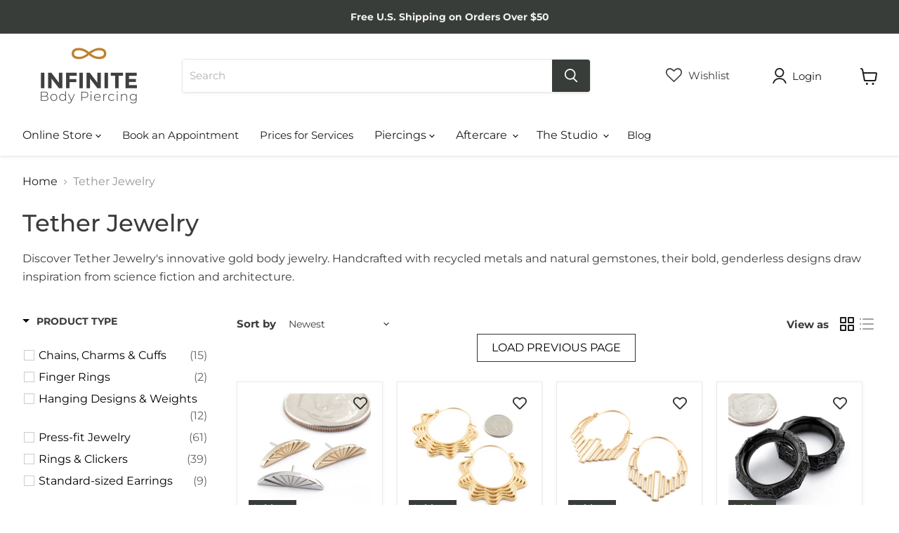

--- FILE ---
content_type: text/html; charset=utf-8
request_url: https://infinitebody.com/collections/tether-jewelry?page=4&grid_list
body_size: 72035
content:
<!doctype html>
<html class="no-js no-touch" lang="en">
  <head>
  <script>
    window.Store = window.Store || {};
    window.Store.id = 19073267;
  </script>
    <meta charset="utf-8">
    <meta http-equiv="x-ua-compatible" content="IE=edge">

    <link rel="preconnect" href="https://cdn.shopify.com">
    <link rel="preconnect" href="https://fonts.shopifycdn.com">
    <link rel="preconnect" href="https://v.shopify.com">
    <link rel="preconnect" href="https://cdn.shopifycloud.com">

    <title>Tether Jewelry — Page 4 — Infinite Body Piercing, Inc.</title>

    
      <meta name="description" content="Shop Tether Jewelry&#39;s handcrafted collection in recycled gold and natural gemstones. Find bold, genderless designs inspired by science fiction and architecture.">
    

    
  <link rel="shortcut icon" href="//infinitebody.com/cdn/shop/files/Infinite-Body-Piercing-favicon_32x32.png?v=1613782015" type="image/png">


    
      <link rel="canonical" href="https://infinitebody.com/collections/tether-jewelry?page=4" />
    

    <meta name="viewport" content="width=device-width">

    
    















<meta property="og:site_name" content="Infinite Body Piercing, Inc.">
<meta property="og:url" content="https://infinitebody.com/collections/tether-jewelry?page=4">
<meta property="og:title" content="Tether Jewelry">
<meta property="og:type" content="website">
<meta property="og:description" content="Shop Tether Jewelry&#39;s handcrafted collection in recycled gold and natural gemstones. Find bold, genderless designs inspired by science fiction and architecture.">




    
    
    

    
    
    <meta
      property="og:image"
      content="https://infinitebody.com/cdn/shop/collections/ProteaEarringsGroupTether_1200x1200.jpg?v=1749760990"
    />
    <meta
      property="og:image:secure_url"
      content="https://infinitebody.com/cdn/shop/collections/ProteaEarringsGroupTether_1200x1200.jpg?v=1749760990"
    />
    <meta property="og:image:width" content="1200" />
    <meta property="og:image:height" content="1200" />
    
    
    <meta property="og:image:alt" content="Collection of earrings from Tether Jewelry at Infinite Body Piercing" />
  
















<meta name="twitter:title" content="Tether Jewelry">
<meta name="twitter:description" content="Shop Tether Jewelry&#39;s handcrafted collection in recycled gold and natural gemstones. Find bold, genderless designs inspired by science fiction and architecture.">


    
    
    
      
      
      <meta name="twitter:card" content="summary">
    
    
    <meta
      property="twitter:image"
      content="https://infinitebody.com/cdn/shop/collections/ProteaEarringsGroupTether_1200x1200_crop_center.jpg?v=1749760990"
    />
    <meta property="twitter:image:width" content="1200" />
    <meta property="twitter:image:height" content="1200" />
    
    
    <meta property="twitter:image:alt" content="Collection of earrings from Tether Jewelry at Infinite Body Piercing" />
  



    <link rel="preload" href="//infinitebody.com/cdn/fonts/montserrat/montserrat_n4.81949fa0ac9fd2021e16436151e8eaa539321637.woff2" as="font" crossorigin="anonymous">
    <link rel="preload" as="style" href="//infinitebody.com/cdn/shop/t/54/assets/theme.css?v=47150334833722993061753558793">
  <!-- FM -->
    <link rel="preload" as="style" href="//infinitebody.com/cdn/shop/t/54/assets/fm-custom.css?v=77884830180260577651728060415">  

    <script>window.performance && window.performance.mark && window.performance.mark('shopify.content_for_header.start');</script><meta id="shopify-digital-wallet" name="shopify-digital-wallet" content="/19073267/digital_wallets/dialog">
<meta name="shopify-checkout-api-token" content="2aca78712facb829aa0433cecd645074">
<meta id="in-context-paypal-metadata" data-shop-id="19073267" data-venmo-supported="false" data-environment="production" data-locale="en_US" data-paypal-v4="true" data-currency="USD">
<link rel="alternate" type="application/atom+xml" title="Feed" href="/collections/tether-jewelry.atom" />
<link rel="prev" href="/collections/tether-jewelry?page=3">
<link rel="next" href="/collections/tether-jewelry?page=5">
<link rel="alternate" type="application/json+oembed" href="https://infinitebody.com/collections/tether-jewelry.oembed?page=4">
<script async="async" src="/checkouts/internal/preloads.js?locale=en-US"></script>
<link rel="preconnect" href="https://shop.app" crossorigin="anonymous">
<script async="async" src="https://shop.app/checkouts/internal/preloads.js?locale=en-US&shop_id=19073267" crossorigin="anonymous"></script>
<script id="apple-pay-shop-capabilities" type="application/json">{"shopId":19073267,"countryCode":"US","currencyCode":"USD","merchantCapabilities":["supports3DS"],"merchantId":"gid:\/\/shopify\/Shop\/19073267","merchantName":"Infinite Body Piercing, Inc.","requiredBillingContactFields":["postalAddress","email","phone"],"requiredShippingContactFields":["postalAddress","email","phone"],"shippingType":"shipping","supportedNetworks":["visa","masterCard","amex","discover","elo","jcb"],"total":{"type":"pending","label":"Infinite Body Piercing, Inc.","amount":"1.00"},"shopifyPaymentsEnabled":true,"supportsSubscriptions":true}</script>
<script id="shopify-features" type="application/json">{"accessToken":"2aca78712facb829aa0433cecd645074","betas":["rich-media-storefront-analytics"],"domain":"infinitebody.com","predictiveSearch":true,"shopId":19073267,"locale":"en"}</script>
<script>var Shopify = Shopify || {};
Shopify.shop = "infinite-body-piercing-inc.myshopify.com";
Shopify.locale = "en";
Shopify.currency = {"active":"USD","rate":"1.0"};
Shopify.country = "US";
Shopify.theme = {"name":"PROD-2024-Empire v8.1.0 + Wishlist + Footer Update","id":165302239541,"schema_name":"Empire","schema_version":"8.1.0","theme_store_id":838,"role":"main"};
Shopify.theme.handle = "null";
Shopify.theme.style = {"id":null,"handle":null};
Shopify.cdnHost = "infinitebody.com/cdn";
Shopify.routes = Shopify.routes || {};
Shopify.routes.root = "/";</script>
<script type="module">!function(o){(o.Shopify=o.Shopify||{}).modules=!0}(window);</script>
<script>!function(o){function n(){var o=[];function n(){o.push(Array.prototype.slice.apply(arguments))}return n.q=o,n}var t=o.Shopify=o.Shopify||{};t.loadFeatures=n(),t.autoloadFeatures=n()}(window);</script>
<script>
  window.ShopifyPay = window.ShopifyPay || {};
  window.ShopifyPay.apiHost = "shop.app\/pay";
  window.ShopifyPay.redirectState = null;
</script>
<script id="shop-js-analytics" type="application/json">{"pageType":"collection"}</script>
<script defer="defer" async type="module" src="//infinitebody.com/cdn/shopifycloud/shop-js/modules/v2/client.init-shop-cart-sync_C5BV16lS.en.esm.js"></script>
<script defer="defer" async type="module" src="//infinitebody.com/cdn/shopifycloud/shop-js/modules/v2/chunk.common_CygWptCX.esm.js"></script>
<script type="module">
  await import("//infinitebody.com/cdn/shopifycloud/shop-js/modules/v2/client.init-shop-cart-sync_C5BV16lS.en.esm.js");
await import("//infinitebody.com/cdn/shopifycloud/shop-js/modules/v2/chunk.common_CygWptCX.esm.js");

  window.Shopify.SignInWithShop?.initShopCartSync?.({"fedCMEnabled":true,"windoidEnabled":true});

</script>
<script>
  window.Shopify = window.Shopify || {};
  if (!window.Shopify.featureAssets) window.Shopify.featureAssets = {};
  window.Shopify.featureAssets['shop-js'] = {"shop-cart-sync":["modules/v2/client.shop-cart-sync_ZFArdW7E.en.esm.js","modules/v2/chunk.common_CygWptCX.esm.js"],"init-fed-cm":["modules/v2/client.init-fed-cm_CmiC4vf6.en.esm.js","modules/v2/chunk.common_CygWptCX.esm.js"],"shop-button":["modules/v2/client.shop-button_tlx5R9nI.en.esm.js","modules/v2/chunk.common_CygWptCX.esm.js"],"shop-cash-offers":["modules/v2/client.shop-cash-offers_DOA2yAJr.en.esm.js","modules/v2/chunk.common_CygWptCX.esm.js","modules/v2/chunk.modal_D71HUcav.esm.js"],"init-windoid":["modules/v2/client.init-windoid_sURxWdc1.en.esm.js","modules/v2/chunk.common_CygWptCX.esm.js"],"shop-toast-manager":["modules/v2/client.shop-toast-manager_ClPi3nE9.en.esm.js","modules/v2/chunk.common_CygWptCX.esm.js"],"init-shop-email-lookup-coordinator":["modules/v2/client.init-shop-email-lookup-coordinator_B8hsDcYM.en.esm.js","modules/v2/chunk.common_CygWptCX.esm.js"],"init-shop-cart-sync":["modules/v2/client.init-shop-cart-sync_C5BV16lS.en.esm.js","modules/v2/chunk.common_CygWptCX.esm.js"],"avatar":["modules/v2/client.avatar_BTnouDA3.en.esm.js"],"pay-button":["modules/v2/client.pay-button_FdsNuTd3.en.esm.js","modules/v2/chunk.common_CygWptCX.esm.js"],"init-customer-accounts":["modules/v2/client.init-customer-accounts_DxDtT_ad.en.esm.js","modules/v2/client.shop-login-button_C5VAVYt1.en.esm.js","modules/v2/chunk.common_CygWptCX.esm.js","modules/v2/chunk.modal_D71HUcav.esm.js"],"init-shop-for-new-customer-accounts":["modules/v2/client.init-shop-for-new-customer-accounts_ChsxoAhi.en.esm.js","modules/v2/client.shop-login-button_C5VAVYt1.en.esm.js","modules/v2/chunk.common_CygWptCX.esm.js","modules/v2/chunk.modal_D71HUcav.esm.js"],"shop-login-button":["modules/v2/client.shop-login-button_C5VAVYt1.en.esm.js","modules/v2/chunk.common_CygWptCX.esm.js","modules/v2/chunk.modal_D71HUcav.esm.js"],"init-customer-accounts-sign-up":["modules/v2/client.init-customer-accounts-sign-up_CPSyQ0Tj.en.esm.js","modules/v2/client.shop-login-button_C5VAVYt1.en.esm.js","modules/v2/chunk.common_CygWptCX.esm.js","modules/v2/chunk.modal_D71HUcav.esm.js"],"shop-follow-button":["modules/v2/client.shop-follow-button_Cva4Ekp9.en.esm.js","modules/v2/chunk.common_CygWptCX.esm.js","modules/v2/chunk.modal_D71HUcav.esm.js"],"checkout-modal":["modules/v2/client.checkout-modal_BPM8l0SH.en.esm.js","modules/v2/chunk.common_CygWptCX.esm.js","modules/v2/chunk.modal_D71HUcav.esm.js"],"lead-capture":["modules/v2/client.lead-capture_Bi8yE_yS.en.esm.js","modules/v2/chunk.common_CygWptCX.esm.js","modules/v2/chunk.modal_D71HUcav.esm.js"],"shop-login":["modules/v2/client.shop-login_D6lNrXab.en.esm.js","modules/v2/chunk.common_CygWptCX.esm.js","modules/v2/chunk.modal_D71HUcav.esm.js"],"payment-terms":["modules/v2/client.payment-terms_CZxnsJam.en.esm.js","modules/v2/chunk.common_CygWptCX.esm.js","modules/v2/chunk.modal_D71HUcav.esm.js"]};
</script>
<script>(function() {
  var isLoaded = false;
  function asyncLoad() {
    if (isLoaded) return;
    isLoaded = true;
    var urls = ["https:\/\/chimpstatic.com\/mcjs-connected\/js\/users\/96717bc86f12fa4d345fea5f7\/df626c1ad80906e1a6daf38a8.js?shop=infinite-body-piercing-inc.myshopify.com","https:\/\/wishlisthero-assets.revampco.com\/store-front\/bundle2.js?shop=infinite-body-piercing-inc.myshopify.com","https:\/\/size-guides.esc-apps-cdn.com\/1739196018-app.infinite-body-piercing-inc.myshopify.com.js?shop=infinite-body-piercing-inc.myshopify.com","https:\/\/cdn.nfcube.com\/instafeed-1ddd2b2fe6faa1fd38c9b68826319ddd.js?shop=infinite-body-piercing-inc.myshopify.com","https:\/\/wishlisthero-assets.revampco.com\/store-front\/bundle2.js?shop=infinite-body-piercing-inc.myshopify.com","https:\/\/wishlisthero-assets.revampco.com\/store-front\/bundle2.js?shop=infinite-body-piercing-inc.myshopify.com"];
    for (var i = 0; i < urls.length; i++) {
      var s = document.createElement('script');
      s.type = 'text/javascript';
      s.async = true;
      s.src = urls[i];
      var x = document.getElementsByTagName('script')[0];
      x.parentNode.insertBefore(s, x);
    }
  };
  if(window.attachEvent) {
    window.attachEvent('onload', asyncLoad);
  } else {
    window.addEventListener('load', asyncLoad, false);
  }
})();</script>
<script id="__st">var __st={"a":19073267,"offset":-18000,"reqid":"ea9eeed4-b381-4a47-9932-e8580d74eb59-1768664885","pageurl":"infinitebody.com\/collections\/tether-jewelry?page=4\u0026grid_list","u":"5e8922eb312b","p":"collection","rtyp":"collection","rid":433597133};</script>
<script>window.ShopifyPaypalV4VisibilityTracking = true;</script>
<script id="captcha-bootstrap">!function(){'use strict';const t='contact',e='account',n='new_comment',o=[[t,t],['blogs',n],['comments',n],[t,'customer']],c=[[e,'customer_login'],[e,'guest_login'],[e,'recover_customer_password'],[e,'create_customer']],r=t=>t.map((([t,e])=>`form[action*='/${t}']:not([data-nocaptcha='true']) input[name='form_type'][value='${e}']`)).join(','),a=t=>()=>t?[...document.querySelectorAll(t)].map((t=>t.form)):[];function s(){const t=[...o],e=r(t);return a(e)}const i='password',u='form_key',d=['recaptcha-v3-token','g-recaptcha-response','h-captcha-response',i],f=()=>{try{return window.sessionStorage}catch{return}},m='__shopify_v',_=t=>t.elements[u];function p(t,e,n=!1){try{const o=window.sessionStorage,c=JSON.parse(o.getItem(e)),{data:r}=function(t){const{data:e,action:n}=t;return t[m]||n?{data:e,action:n}:{data:t,action:n}}(c);for(const[e,n]of Object.entries(r))t.elements[e]&&(t.elements[e].value=n);n&&o.removeItem(e)}catch(o){console.error('form repopulation failed',{error:o})}}const l='form_type',E='cptcha';function T(t){t.dataset[E]=!0}const w=window,h=w.document,L='Shopify',v='ce_forms',y='captcha';let A=!1;((t,e)=>{const n=(g='f06e6c50-85a8-45c8-87d0-21a2b65856fe',I='https://cdn.shopify.com/shopifycloud/storefront-forms-hcaptcha/ce_storefront_forms_captcha_hcaptcha.v1.5.2.iife.js',D={infoText:'Protected by hCaptcha',privacyText:'Privacy',termsText:'Terms'},(t,e,n)=>{const o=w[L][v],c=o.bindForm;if(c)return c(t,g,e,D).then(n);var r;o.q.push([[t,g,e,D],n]),r=I,A||(h.body.append(Object.assign(h.createElement('script'),{id:'captcha-provider',async:!0,src:r})),A=!0)});var g,I,D;w[L]=w[L]||{},w[L][v]=w[L][v]||{},w[L][v].q=[],w[L][y]=w[L][y]||{},w[L][y].protect=function(t,e){n(t,void 0,e),T(t)},Object.freeze(w[L][y]),function(t,e,n,w,h,L){const[v,y,A,g]=function(t,e,n){const i=e?o:[],u=t?c:[],d=[...i,...u],f=r(d),m=r(i),_=r(d.filter((([t,e])=>n.includes(e))));return[a(f),a(m),a(_),s()]}(w,h,L),I=t=>{const e=t.target;return e instanceof HTMLFormElement?e:e&&e.form},D=t=>v().includes(t);t.addEventListener('submit',(t=>{const e=I(t);if(!e)return;const n=D(e)&&!e.dataset.hcaptchaBound&&!e.dataset.recaptchaBound,o=_(e),c=g().includes(e)&&(!o||!o.value);(n||c)&&t.preventDefault(),c&&!n&&(function(t){try{if(!f())return;!function(t){const e=f();if(!e)return;const n=_(t);if(!n)return;const o=n.value;o&&e.removeItem(o)}(t);const e=Array.from(Array(32),(()=>Math.random().toString(36)[2])).join('');!function(t,e){_(t)||t.append(Object.assign(document.createElement('input'),{type:'hidden',name:u})),t.elements[u].value=e}(t,e),function(t,e){const n=f();if(!n)return;const o=[...t.querySelectorAll(`input[type='${i}']`)].map((({name:t})=>t)),c=[...d,...o],r={};for(const[a,s]of new FormData(t).entries())c.includes(a)||(r[a]=s);n.setItem(e,JSON.stringify({[m]:1,action:t.action,data:r}))}(t,e)}catch(e){console.error('failed to persist form',e)}}(e),e.submit())}));const S=(t,e)=>{t&&!t.dataset[E]&&(n(t,e.some((e=>e===t))),T(t))};for(const o of['focusin','change'])t.addEventListener(o,(t=>{const e=I(t);D(e)&&S(e,y())}));const B=e.get('form_key'),M=e.get(l),P=B&&M;t.addEventListener('DOMContentLoaded',(()=>{const t=y();if(P)for(const e of t)e.elements[l].value===M&&p(e,B);[...new Set([...A(),...v().filter((t=>'true'===t.dataset.shopifyCaptcha))])].forEach((e=>S(e,t)))}))}(h,new URLSearchParams(w.location.search),n,t,e,['guest_login'])})(!0,!0)}();</script>
<script integrity="sha256-4kQ18oKyAcykRKYeNunJcIwy7WH5gtpwJnB7kiuLZ1E=" data-source-attribution="shopify.loadfeatures" defer="defer" src="//infinitebody.com/cdn/shopifycloud/storefront/assets/storefront/load_feature-a0a9edcb.js" crossorigin="anonymous"></script>
<script crossorigin="anonymous" defer="defer" src="//infinitebody.com/cdn/shopifycloud/storefront/assets/shopify_pay/storefront-65b4c6d7.js?v=20250812"></script>
<script data-source-attribution="shopify.dynamic_checkout.dynamic.init">var Shopify=Shopify||{};Shopify.PaymentButton=Shopify.PaymentButton||{isStorefrontPortableWallets:!0,init:function(){window.Shopify.PaymentButton.init=function(){};var t=document.createElement("script");t.src="https://infinitebody.com/cdn/shopifycloud/portable-wallets/latest/portable-wallets.en.js",t.type="module",document.head.appendChild(t)}};
</script>
<script data-source-attribution="shopify.dynamic_checkout.buyer_consent">
  function portableWalletsHideBuyerConsent(e){var t=document.getElementById("shopify-buyer-consent"),n=document.getElementById("shopify-subscription-policy-button");t&&n&&(t.classList.add("hidden"),t.setAttribute("aria-hidden","true"),n.removeEventListener("click",e))}function portableWalletsShowBuyerConsent(e){var t=document.getElementById("shopify-buyer-consent"),n=document.getElementById("shopify-subscription-policy-button");t&&n&&(t.classList.remove("hidden"),t.removeAttribute("aria-hidden"),n.addEventListener("click",e))}window.Shopify?.PaymentButton&&(window.Shopify.PaymentButton.hideBuyerConsent=portableWalletsHideBuyerConsent,window.Shopify.PaymentButton.showBuyerConsent=portableWalletsShowBuyerConsent);
</script>
<script data-source-attribution="shopify.dynamic_checkout.cart.bootstrap">document.addEventListener("DOMContentLoaded",(function(){function t(){return document.querySelector("shopify-accelerated-checkout-cart, shopify-accelerated-checkout")}if(t())Shopify.PaymentButton.init();else{new MutationObserver((function(e,n){t()&&(Shopify.PaymentButton.init(),n.disconnect())})).observe(document.body,{childList:!0,subtree:!0})}}));
</script>
<script id='scb4127' type='text/javascript' async='' src='https://infinitebody.com/cdn/shopifycloud/privacy-banner/storefront-banner.js'></script><link id="shopify-accelerated-checkout-styles" rel="stylesheet" media="screen" href="https://infinitebody.com/cdn/shopifycloud/portable-wallets/latest/accelerated-checkout-backwards-compat.css" crossorigin="anonymous">
<style id="shopify-accelerated-checkout-cart">
        #shopify-buyer-consent {
  margin-top: 1em;
  display: inline-block;
  width: 100%;
}

#shopify-buyer-consent.hidden {
  display: none;
}

#shopify-subscription-policy-button {
  background: none;
  border: none;
  padding: 0;
  text-decoration: underline;
  font-size: inherit;
  cursor: pointer;
}

#shopify-subscription-policy-button::before {
  box-shadow: none;
}

      </style>

<script>window.performance && window.performance.mark && window.performance.mark('shopify.content_for_header.end');</script>

    <link href="//infinitebody.com/cdn/shop/t/54/assets/theme.css?v=47150334833722993061753558793" rel="stylesheet" type="text/css" media="all" />

    
    <script>
      window.Theme = window.Theme || {};
      window.Theme.version = '8.1.0';
      window.Theme.name = 'Empire';
      window.Theme.routes = {
        "root_url": "/",
        "account_url": "/account",
        "account_login_url": "https://infinitebody.com/customer_authentication/redirect?locale=en&region_country=US",
        "account_logout_url": "/account/logout",
        "account_register_url": "https://account.infinitebody.com?locale=en",
        "account_addresses_url": "/account/addresses",
        "collections_url": "/collections",
        "all_products_collection_url": "/collections/all",
        "search_url": "/search",
        "cart_url": "/cart",
        "cart_add_url": "/cart/add",
        "cart_change_url": "/cart/change",
        "cart_clear_url": "/cart/clear",
        "product_recommendations_url": "/recommendations/products",
      };
    </script>
    

  
 <!--begin-boost-pfs-filter-css-->
   <link href="//infinitebody.com/cdn/shop/t/54/assets/boost-pfs-init.css?v=94570235234092570121705679521" rel="stylesheet" type="text/css" media="all" />
  <link rel="preload stylesheet" href="//infinitebody.com/cdn/shop/t/54/assets/boost-pfs-general.css?v=62386118553780125411705679521" as="style"><link href="//infinitebody.com/cdn/shop/t/54/assets/boost-pfs-custom.css?v=149689009302157532221725049531" rel="stylesheet" type="text/css" media="all" />
<style data-id="boost-pfs-style">
    .boost-pfs-filter-option-title-text {}

   .boost-pfs-filter-tree-v .boost-pfs-filter-option-title-text:before {}
    .boost-pfs-filter-tree-v .boost-pfs-filter-option.boost-pfs-filter-option-collapsed .boost-pfs-filter-option-title-text:before {}
    .boost-pfs-filter-tree-h .boost-pfs-filter-option-title-heading:before {}

    .boost-pfs-filter-refine-by .boost-pfs-filter-option-title h3 {}

    .boost-pfs-filter-option-content .boost-pfs-filter-option-item-list .boost-pfs-filter-option-item button,
    .boost-pfs-filter-option-content .boost-pfs-filter-option-item-list .boost-pfs-filter-option-item .boost-pfs-filter-button,
    .boost-pfs-filter-option-range-amount input,
    .boost-pfs-filter-tree-v .boost-pfs-filter-refine-by .boost-pfs-filter-refine-by-items .refine-by-item,
    .boost-pfs-filter-refine-by-wrapper-v .boost-pfs-filter-refine-by .boost-pfs-filter-refine-by-items .refine-by-item,
    .boost-pfs-filter-refine-by .boost-pfs-filter-option-title,
    .boost-pfs-filter-refine-by .boost-pfs-filter-refine-by-items .refine-by-item>a,
    .boost-pfs-filter-refine-by>span,
    .boost-pfs-filter-clear,
    .boost-pfs-filter-clear-all{}
    .boost-pfs-filter-tree-h .boost-pfs-filter-pc .boost-pfs-filter-refine-by-items .refine-by-item .boost-pfs-filter-clear .refine-by-type,
    .boost-pfs-filter-refine-by-wrapper-h .boost-pfs-filter-pc .boost-pfs-filter-refine-by-items .refine-by-item .boost-pfs-filter-clear .refine-by-type {}

    .boost-pfs-filter-option-multi-level-collections .boost-pfs-filter-option-multi-level-list .boost-pfs-filter-option-item .boost-pfs-filter-button-arrow .boost-pfs-arrow:before,
    .boost-pfs-filter-option-multi-level-tag .boost-pfs-filter-option-multi-level-list .boost-pfs-filter-option-item .boost-pfs-filter-button-arrow .boost-pfs-arrow:before {}

    .boost-pfs-filter-refine-by-wrapper-v .boost-pfs-filter-refine-by .boost-pfs-filter-refine-by-items .refine-by-item .boost-pfs-filter-clear:after,
    .boost-pfs-filter-refine-by-wrapper-v .boost-pfs-filter-refine-by .boost-pfs-filter-refine-by-items .refine-by-item .boost-pfs-filter-clear:before,
    .boost-pfs-filter-tree-v .boost-pfs-filter-refine-by .boost-pfs-filter-refine-by-items .refine-by-item .boost-pfs-filter-clear:after,
    .boost-pfs-filter-tree-v .boost-pfs-filter-refine-by .boost-pfs-filter-refine-by-items .refine-by-item .boost-pfs-filter-clear:before,
    .boost-pfs-filter-refine-by-wrapper-h .boost-pfs-filter-pc .boost-pfs-filter-refine-by-items .refine-by-item .boost-pfs-filter-clear:after,
    .boost-pfs-filter-refine-by-wrapper-h .boost-pfs-filter-pc .boost-pfs-filter-refine-by-items .refine-by-item .boost-pfs-filter-clear:before,
    .boost-pfs-filter-tree-h .boost-pfs-filter-pc .boost-pfs-filter-refine-by-items .refine-by-item .boost-pfs-filter-clear:after,
    .boost-pfs-filter-tree-h .boost-pfs-filter-pc .boost-pfs-filter-refine-by-items .refine-by-item .boost-pfs-filter-clear:before {}
    .boost-pfs-filter-option-range-slider .noUi-value-horizontal {}

    .boost-pfs-filter-tree-mobile-button button,
    .boost-pfs-filter-top-sorting-mobile button {}
    .boost-pfs-filter-top-sorting-mobile button>span:after {}
  </style>

 <!--end-boost-pfs-filter-css-->


<!-- Font icon for header icons -->
<link href="https://wishlisthero-assets.revampco.com/safe-icons/css/wishlisthero-icons.css" rel="stylesheet"/>
<!-- Style for floating buttons and others -->
<style type="text/css">
    .wishlisthero-floating {
        position: absolute;
          right:5px;
        top: 5px;
        z-index: 23;
        border-radius: 100%;
    }

    .wishlisthero-floating:hover {
        background-color: rgba(0, 0, 0, 0.05);
    }

    .wishlisthero-floating button {
        font-size: 20px !important;
        width: 40px !important;
        padding: 0.125em 0 0 !important;
    }

     .wishlisthero-quick-view{
       margin-top: 10px;
       margin-bottom: -10px;
     }
  
.MuiTypography-body2 ,.MuiTypography-body1 ,.MuiTypography-caption ,.MuiTypography-button ,.MuiTypography-h1 ,.MuiTypography-h2 ,.MuiTypography-h3 ,.MuiTypography-h4 ,.MuiTypography-h5 ,.MuiTypography-h6 ,.MuiTypography-subtitle1 ,.MuiTypography-subtitle2 ,.MuiTypography-overline , MuiButton-root,  .MuiCardHeader-title a{
     font-family: inherit !important; /*Roboto, Helvetica, Arial, sans-serif;*/
}
.MuiTypography-h1 , .MuiTypography-h2 , .MuiTypography-h3 , .MuiTypography-h4 , .MuiTypography-h5 , .MuiTypography-h6 ,  .MuiCardHeader-title a{
     font-family: ,  !important;
     font-family: ,  !important;
     font-family: ,  !important;
     font-family: ,  !important;
}

    /****************************************************************************************/
    /* For some theme shared view need some spacing */
    /*
    #wishlist-hero-shared-list-view {
  margin-top: 15px;
  margin-bottom: 15px;
}
#wishlist-hero-shared-list-view h1 {
  padding-left: 5px;
}

#wishlisthero-product-page-button-container {
  padding-top: 15px;
}
*/
    /****************************************************************************************/
    /* #wishlisthero-product-page-button-container button {
  padding-left: 1px !important;
} */
    /****************************************************************************************/
    /* Customize the indicator when wishlist has items AND the normal indicator not working */
/*     span.wishlist-hero-items-count {

  top: 0px;
  right: -6px;



}

@media screen and (max-width: 749px){
.wishlisthero-product-page-button-container{
width:100%
}
.wishlisthero-product-page-button-container button{
 margin-left:auto !important; margin-right: auto !important;
}
}
@media screen and (max-width: 749px) {
span.wishlist-hero-items-count {
top: 10px;
right: 3px;
}
}*/
</style>
<script>window.wishlisthero_cartDotClasses=['site-header__cart-count', 'is-visible'];</script>
 <script type='text/javascript'>try{
   window.WishListHero_setting = {"ButtonColor":"#222222","IconColor":"rgba(255, 255, 255, 1)","IconType":"Heart","ButtonTextBeforeAdding":"Add to wishlist","ButtonTextAfterAdding":"Added to wishlist","AnimationAfterAddition":"None","ButtonTextAddToCart":"Add to cart","ButtonTextOutOfStock":"Out of stock","ButtonTextAddAllToCart":"Add all to cart","ButtonTextRemoveAllToCart":"Remove all from wishlist","AddedProductNotificationText":"Product added to wishlist successfully","AddedProductToCartNotificationText":"Product added to cart successfully","ViewCartLinkText":"View cart","SharePopup_TitleText":"Share My wishlist","SharePopup_shareBtnText":"Share","SharePopup_shareHederText":"Share on Social Networks","SharePopup_shareCopyText":"Or copy Wishlist link to share","SharePopup_shareCancelBtnText":"cancel","SharePopup_shareCopyBtnText":"copy","SendEMailPopup_BtnText":"send email","SendEMailPopup_FromText":"From Name","SendEMailPopup_ToText":"To email","SendEMailPopup_BodyText":"Body","SendEMailPopup_SendBtnText":"send","SendEMailPopup_TitleText":"Send My Wislist via Email","AddProductMessageText":"Are you sure you want to add all items to cart ?","RemoveProductMessageText":"Are you sure you want to remove this item from your wishlist ?","RemoveAllProductMessageText":"Are you sure you want to remove all items from your wishlist ?","RemovedProductNotificationText":"Product removed from wishlist successfully","AddAllOutOfStockProductNotificationText":"There seems to have been an issue adding items to cart, please try again later","RemovePopupOkText":"ok","RemovePopup_HeaderText":"Are you sure?","ViewWishlistText":"View wishlist","EmptyWishlistText":"There are no items in this wishlist","BuyNowButtonText":"Buy Now","BuyNowButtonColor":"rgb(144, 86, 162)","BuyNowTextButtonColor":"rgb(255, 255, 255)","Wishlist_Title":"My wishlist","WishlistHeaderTitleAlignment":"Left","WishlistProductImageSize":"Normal","PriceColor":"#222222","HeaderFontSize":"30","PriceFontSize":"18","ProductNameFontSize":"16","LaunchPointType":"header_menu","DisplayWishlistAs":"seprate_page","DisplayButtonAs":"text_with_icon","PopupSize":"md","HideAddToCartButton":false,"NoRedirectAfterAddToCart":false,"DisableGuestCustomer":false,"LoginPopupContent":"Login to save your wishlist across devices  ","LoginPopupLoginBtnText":"Login","LoginPopupContentFontSize":"20","NotificationPopupPosition":"right","WishlistButtonTextColor":"rgba(255, 255, 255, 1)","EnableRemoveFromWishlistAfterAddButtonText":"Remove from wishlist","_id":"63442b2aa65c5c21fc39b6f1","EnableCollection":false,"EnableShare":true,"RemovePowerBy":true,"EnableFBPixel":false,"DisapleApp":false,"FloatPointPossition":"bottom_right","HeartStateToggle":true,"HeaderMenuItemsIndicator":true,"EnableRemoveFromWishlistAfterAdd":true,"EnableGTagIntegration":true,"Shop":"infinite-body-piercing-inc.myshopify.com","shop":"infinite-body-piercing-inc.myshopify.com","Status":"Active","Plan":"GOLD"};  
  }catch(e){ console.error('Error loading config',e); } </script>

 <!-- Wishlist Hero BoostCommerce listener -->
<script src="https://cdn.jsdelivr.net/npm/arrive@2.4.1/src/arrive.min.js"></script>
<style type="text/css">
.wishlisthero-bc-inline {
  position:absolute;
          right:5px;
top: 5px;
float: right;
text-align: right;
margin-top: 0%;
margin-right: 5px;
border-radius: 100%;
z-index: 23;
width: 40px !important;
}
.wishlisthero-bc-inline:hover {
background-color: rgba(0, 0, 0, 0.05);
}
.wishlisthero-bc-inline button {
font-size: 20px !important;
width: 40px !important;
padding: 0 !important;
padding-top: 0.125em !important;
}
</style>
<script type="text/javascript">
//if(document.querySelector("#bc-sf-filter-wrapper")){
//console.log("BoosCommerce search detected ...");
document.arrive(".wishlist-hero-bc-button", function (wishlistButton) {
var ev = new CustomEvent("wishlist-hero-add-to-custom-element", {
detail: wishlistButton,
});
document.dispatchEvent(ev);
});
window.setTimeout(function () {
// console.log("Delayed...");
document
.querySelectorAll(".wishlist-hero-bc-button")
.forEach(function (wishlistButton) {
var ev = new CustomEvent("wishlist-hero-add-to-custom-element", {
detail: wishlistButton,
});
document.dispatchEvent(ev);
});
}, 3000);
</script>
<!-- End Wishlist Hero BoostCommerce listener -->

<!-- Wishlist Hero Quick View listener -->
<script type="text/javascript">
  document.arrive(".product-details", function (modal) {
    var link = modal.querySelector(".product-title a").href;

    // Prepare and add div prams
    //var whqv_addAfterElement = modal.querySelector(".product-form__action-wrapper");
    //FM
    var whqv_addAfterElement = modal.querySelector(".shopify-payment-button");
    
    var whqv_productLink = link;
    var whqv_variantId = null;

    // **** Perpare and add div
    var jsonLink = whqv_productLink + ".js";
    let xhr = new XMLHttpRequest();
    xhr.open("GET", jsonLink, true);
    xhr.send();
    xhr.onload = function () {
      if (xhr.status != 200) {
        // analyze HTTP status of the response
        console.log(`Error ${xhr.status}: ${xhr.statusText}`); // e.g. 404: Not Found
      } else {
        // show the result
        try {
          var productInfo = JSON.parse(xhr.response);
          console.log(productInfo);

          var selectedVariant = null;
          if (!whqv_variantId) {
            selectedVariant = productInfo.variants[0];
          } else {
            productInfo.variants.forEach(function (v) {
              if (v.id == whqv_variantId) {
                selectedVariant = v;
              }
            });
          }
          if (!selectedVariant) {
            selectedVariant = productInfo.variants[0];
          }

          var image = productInfo.featured_image
            ? productInfo.featured_image
            : null;
          if (!image && productInfo.images.length > 0) {
            image = productInfo.images[0];
          }
          if (selectedVariant.featured_image) {
            image = selectedVariant.featured_image;
          }
          var buttonDiv = document.createElement("div");
          buttonDiv.classList.add("wishlisthero-quick-view");
          buttonDiv.setAttribute("data-wlh-id", productInfo.id);
          buttonDiv.setAttribute("data-wlh-link", whqv_productLink);
          buttonDiv.setAttribute("data-wlh-variantId", selectedVariant.id);
          buttonDiv.setAttribute(
            "data-wlh-price",
            (selectedVariant.price
              ? selectedVariant.price
              : productInfo.price) / 100
          );
          buttonDiv.setAttribute(
            "data-wlh-name",
            selectedVariant.name ? selectedVariant.name : productInfo.name
          );
          buttonDiv.setAttribute("data-wlh-image", image);
          buttonDiv.setAttribute("data-wlh-mode", "default");

          // add the div

          whqv_addAfterElement.parentNode.insertBefore(
            buttonDiv,
            whqv_addAfterElement.nextSibling
          );

          // init buttonf or wishlist
          var ev = new CustomEvent("wishlist-hero-add-to-custom-element", {
            detail: buttonDiv,
          });
          document.dispatchEvent(ev);
        } catch (e) {
          console.error(e);
        }
      }
    };
  });
</script>
    
 <!-- FM Custom CSS -->
   <link href="//infinitebody.com/cdn/shop/t/54/assets/fm-custom.css?v=77884830180260577651728060415" rel="stylesheet" type="text/css" media="all" />
 <!-- End FM Custom CSS -->  
  <!-- FM Google Search Console Verification -->
  <meta name="google-site-verification" content="iseQ_f9MUx5ie_ctusRNAam_HQ0mC7_l_sik13p-L6s" />
  
  <!-- FM Google Tag Manager -->
  <script>(function(w,d,s,l,i){w[l]=w[l]||[];w[l].push({'gtm.start':
  new Date().getTime(),event:'gtm.js'});var f=d.getElementsByTagName(s)[0],
  j=d.createElement(s),dl=l!='dataLayer'?'&l='+l:'';j.async=true;j.src=
  'https://www.googletagmanager.com/gtm.js?id='+i+dl;f.parentNode.insertBefore(j,f);
  })(window,document,'script','dataLayer','GTM-MZ8TBZ9');</script>
  <!-- End Google Tag Manager -->

<!-- Hotjar Tracking Code for https://infinitebody.com -->
<script>
    (function(h,o,t,j,a,r){
        h.hj=h.hj||function(){(h.hj.q=h.hj.q||[]).push(arguments)};
        h._hjSettings={hjid:2459038,hjsv:6};
        a=o.getElementsByTagName('head')[0];
        r=o.createElement('script');r.async=1;
        r.src=t+h._hjSettings.hjid+j+h._hjSettings.hjsv;
        a.appendChild(r);
    })(window,document,'https://static.hotjar.com/c/hotjar-','.js?sv=');
</script>
    
<!-- BEGIN app block: shopify://apps/seo-manager-venntov/blocks/seomanager/c54c366f-d4bb-4d52-8d2f-dd61ce8e7e12 --><!-- BEGIN app snippet: SEOManager4 -->
<meta name='seomanager' content='4.0.5' /> 


<script>
	function sm_htmldecode(str) {
		var txt = document.createElement('textarea');
		txt.innerHTML = str;
		return txt.value;
	}

	var venntov_title = sm_htmldecode("Tether Jewelry");
	var venntov_description = sm_htmldecode("Shop Tether Jewelry&#39;s handcrafted collection in recycled gold and natural gemstones. Find bold, genderless designs inspired by science fiction and architecture.");
	
	if (venntov_title != '') {
		document.title = venntov_title;	
	}
	else {
		document.title = "Tether Jewelry";	
	}

	if (document.querySelector('meta[name="description"]') == null) {
		var venntov_desc = document.createElement('meta');
		venntov_desc.name = "description";
		venntov_desc.content = venntov_description;
		var venntov_head = document.head;
		venntov_head.appendChild(venntov_desc);
	} else {
		document.querySelector('meta[name="description"]').setAttribute("content", venntov_description);
	}
</script>

<script>
	var venntov_robotVals = "index, follow, max-image-preview:large, max-snippet:-1, max-video-preview:-1";
	if (venntov_robotVals !== "") {
		document.querySelectorAll("[name='robots']").forEach(e => e.remove());
		var venntov_robotMeta = document.createElement('meta');
		venntov_robotMeta.name = "robots";
		venntov_robotMeta.content = venntov_robotVals;
		var venntov_head = document.head;
		venntov_head.appendChild(venntov_robotMeta);
	}
</script>

<script>
	var venntov_googleVals = "";
	if (venntov_googleVals !== "") {
		document.querySelectorAll("[name='google']").forEach(e => e.remove());
		var venntov_googleMeta = document.createElement('meta');
		venntov_googleMeta.name = "google";
		venntov_googleMeta.content = venntov_googleVals;
		var venntov_head = document.head;
		venntov_head.appendChild(venntov_googleMeta);
	}
	</script><meta name="google-site-verification" content="WCrV8RSh7IYxT51RvScZrE_Cp7Ypnvm89rUaVqkNRcQ" />
	<!-- JSON-LD support -->

			<script type="application/ld+json">
			{
				"@context" : "http://schema.org",
				"@type": "CollectionPage",
				"@id": "https://infinitebody.com/collections/tether-jewelry?page=4",
				"name": "Tether Jewelry",
				"url": "https://infinitebody.com/collections/tether-jewelry?page=4","description": "Discover Tether Jewelry's innovative gold body jewelry. Handcrafted with recycled metals and natural gemstones, their bold, genderless designs draw inspiration from science fiction and architecture.","image": "https://infinitebody.com/cdn/shop/collections/ProteaEarringsGroupTether.jpg?v=1749760990&width=1024","mainEntity": {
					"@type": "ItemList",
					"itemListElement": [
						{
							"@type": "ListItem",
							"position": 1,		
							"item": {
								"@id": "https://infinitebody.com/collections/tether-jewelry/products/gemmed-omega-24-press-fit-end-in-gold-from-tether-jewelry",
								"url": "https://infinitebody.com/collections/tether-jewelry/products/gemmed-omega-24-press-fit-end-in-gold-from-tether-jewelry"
							}
						},
						{
							"@type": "ListItem",
							"position": 2,		
							"item": {
								"@id": "https://infinitebody.com/collections/tether-jewelry/products/giger-clicker-from-tether-jewelry",
								"url": "https://infinitebody.com/collections/tether-jewelry/products/giger-clicker-from-tether-jewelry"
							}
						},
						{
							"@type": "ListItem",
							"position": 3,		
							"item": {
								"@id": "https://infinitebody.com/collections/tether-jewelry/products/erte-clicker-from-tether-jewelry",
								"url": "https://infinitebody.com/collections/tether-jewelry/products/erte-clicker-from-tether-jewelry"
							}
						},
						{
							"@type": "ListItem",
							"position": 4,		
							"item": {
								"@id": "https://infinitebody.com/collections/tether-jewelry/products/reef-clicker-from-tether-jewelry",
								"url": "https://infinitebody.com/collections/tether-jewelry/products/reef-clicker-from-tether-jewelry"
							}
						},
						{
							"@type": "ListItem",
							"position": 5,		
							"item": {
								"@id": "https://infinitebody.com/collections/tether-jewelry/products/alpha-08-press-fit-end-in-gold-from-tether-jewelry",
								"url": "https://infinitebody.com/collections/tether-jewelry/products/alpha-08-press-fit-end-in-gold-from-tether-jewelry"
							}
						},
						{
							"@type": "ListItem",
							"position": 6,		
							"item": {
								"@id": "https://infinitebody.com/collections/tether-jewelry/products/gamma-04-press-fit-end-in-gold-from-tether-jewelry",
								"url": "https://infinitebody.com/collections/tether-jewelry/products/gamma-04-press-fit-end-in-gold-from-tether-jewelry"
							}
						},
						{
							"@type": "ListItem",
							"position": 7,		
							"item": {
								"@id": "https://infinitebody.com/collections/tether-jewelry/products/theta-01-press-fit-end-in-gold-from-tether-jewelry",
								"url": "https://infinitebody.com/collections/tether-jewelry/products/theta-01-press-fit-end-in-gold-from-tether-jewelry"
							}
						},
						{
							"@type": "ListItem",
							"position": 8,		
							"item": {
								"@id": "https://infinitebody.com/collections/tether-jewelry/products/umbra-press-fit-end-in-gold-from-tether-jewelry",
								"url": "https://infinitebody.com/collections/tether-jewelry/products/umbra-press-fit-end-in-gold-from-tether-jewelry"
							}
						},
						{
							"@type": "ListItem",
							"position": 9,		
							"item": {
								"@id": "https://infinitebody.com/collections/tether-jewelry/products/deco-press-fit-end-in-gold-from-tether-jewelry",
								"url": "https://infinitebody.com/collections/tether-jewelry/products/deco-press-fit-end-in-gold-from-tether-jewelry"
							}
						},
						{
							"@type": "ListItem",
							"position": 10,		
							"item": {
								"@id": "https://infinitebody.com/collections/tether-jewelry/products/galaxia-press-fit-end-in-gold-from-tether-jewelry",
								"url": "https://infinitebody.com/collections/tether-jewelry/products/galaxia-press-fit-end-in-gold-from-tether-jewelry"
							}
						},
						{
							"@type": "ListItem",
							"position": 11,		
							"item": {
								"@id": "https://infinitebody.com/collections/tether-jewelry/products/hex-diamond-drop-press-fit-end-in-gold-from-tether-jewelry",
								"url": "https://infinitebody.com/collections/tether-jewelry/products/hex-diamond-drop-press-fit-end-in-gold-from-tether-jewelry"
							}
						},
						{
							"@type": "ListItem",
							"position": 12,		
							"item": {
								"@id": "https://infinitebody.com/collections/tether-jewelry/products/gemmed-omega-12-press-fit-end-in-gold-from-tether-jewelry",
								"url": "https://infinitebody.com/collections/tether-jewelry/products/gemmed-omega-12-press-fit-end-in-gold-from-tether-jewelry"
							}
						},
						{
							"@type": "ListItem",
							"position": 13,		
							"item": {
								"@id": "https://infinitebody.com/collections/tether-jewelry/products/gemmed-beta-04-press-fit-end-in-gold-from-tether-jewelry",
								"url": "https://infinitebody.com/collections/tether-jewelry/products/gemmed-beta-04-press-fit-end-in-gold-from-tether-jewelry"
							}
						},
						{
							"@type": "ListItem",
							"position": 14,		
							"item": {
								"@id": "https://infinitebody.com/collections/tether-jewelry/products/paradox-weights-from-tether-jewelry",
								"url": "https://infinitebody.com/collections/tether-jewelry/products/paradox-weights-from-tether-jewelry"
							}
						},
						{
							"@type": "ListItem",
							"position": 15,		
							"item": {
								"@id": "https://infinitebody.com/collections/tether-jewelry/products/artifact-weights-from-tether-jewelry",
								"url": "https://infinitebody.com/collections/tether-jewelry/products/artifact-weights-from-tether-jewelry"
							}
						},
						{
							"@type": "ListItem",
							"position": 16,		
							"item": {
								"@id": "https://infinitebody.com/collections/tether-jewelry/products/kappa-12-press-fit-end-in-gold-from-tether-jewelry",
								"url": "https://infinitebody.com/collections/tether-jewelry/products/kappa-12-press-fit-end-in-gold-from-tether-jewelry"
							}
						},
						{
							"@type": "ListItem",
							"position": 17,		
							"item": {
								"@id": "https://infinitebody.com/collections/tether-jewelry/products/chasm-clicker-from-tether-jewelry",
								"url": "https://infinitebody.com/collections/tether-jewelry/products/chasm-clicker-from-tether-jewelry"
							}
						},
						{
							"@type": "ListItem",
							"position": 18,		
							"item": {
								"@id": "https://infinitebody.com/collections/tether-jewelry/products/zeta-06-press-fit-end-in-gold-from-tether-jewelry",
								"url": "https://infinitebody.com/collections/tether-jewelry/products/zeta-06-press-fit-end-in-gold-from-tether-jewelry"
							}
						},
						{
							"@type": "ListItem",
							"position": 19,		
							"item": {
								"@id": "https://infinitebody.com/collections/tether-jewelry/products/zeta-03-press-fit-end-in-gold-from-tether-jewelry",
								"url": "https://infinitebody.com/collections/tether-jewelry/products/zeta-03-press-fit-end-in-gold-from-tether-jewelry"
							}
						},
						{
							"@type": "ListItem",
							"position": 20,		
							"item": {
								"@id": "https://infinitebody.com/collections/tether-jewelry/products/zeta-04-press-fit-end-in-gold-from-tether-jewelry",
								"url": "https://infinitebody.com/collections/tether-jewelry/products/zeta-04-press-fit-end-in-gold-from-tether-jewelry"
							}
						},
						{
							"@type": "ListItem",
							"position": 21,		
							"item": {
								"@id": "https://infinitebody.com/collections/tether-jewelry/products/theta-66-press-fit-end-in-gold-from-tether-jewelry",
								"url": "https://infinitebody.com/collections/tether-jewelry/products/theta-66-press-fit-end-in-gold-from-tether-jewelry"
							}
						},
						{
							"@type": "ListItem",
							"position": 22,		
							"item": {
								"@id": "https://infinitebody.com/collections/tether-jewelry/products/zeta-02-press-fit-end-in-gold-from-tether-jewelry",
								"url": "https://infinitebody.com/collections/tether-jewelry/products/zeta-02-press-fit-end-in-gold-from-tether-jewelry"
							}
						},
						{
							"@type": "ListItem",
							"position": 23,		
							"item": {
								"@id": "https://infinitebody.com/collections/tether-jewelry/products/zeta-00-press-fit-end-in-gold-from-tether-jewelry",
								"url": "https://infinitebody.com/collections/tether-jewelry/products/zeta-00-press-fit-end-in-gold-from-tether-jewelry"
							}
						},
						{
							"@type": "ListItem",
							"position": 24,		
							"item": {
								"@id": "https://infinitebody.com/collections/tether-jewelry/products/kappa-24-press-fit-end-in-gold-from-tether-jewelry",
								"url": "https://infinitebody.com/collections/tether-jewelry/products/kappa-24-press-fit-end-in-gold-from-tether-jewelry"
							}
						}]
				}
			}
			</script>

<!-- 524F4D20383A3331 --><!-- END app snippet -->

<!-- END app block --><!-- BEGIN app block: shopify://apps/judge-me-reviews/blocks/judgeme_core/61ccd3b1-a9f2-4160-9fe9-4fec8413e5d8 --><!-- Start of Judge.me Core -->






<link rel="dns-prefetch" href="https://cdnwidget.judge.me">
<link rel="dns-prefetch" href="https://cdn.judge.me">
<link rel="dns-prefetch" href="https://cdn1.judge.me">
<link rel="dns-prefetch" href="https://api.judge.me">

<script data-cfasync='false' class='jdgm-settings-script'>window.jdgmSettings={"pagination":5,"disable_web_reviews":false,"badge_no_review_text":"No reviews","badge_n_reviews_text":"{{ n }} review/reviews","badge_star_color":"#BF822B","hide_badge_preview_if_no_reviews":true,"badge_hide_text":false,"enforce_center_preview_badge":false,"widget_title":"Customer Reviews","widget_open_form_text":"Write a review","widget_close_form_text":"Cancel review","widget_refresh_page_text":"Refresh page","widget_summary_text":"Based on {{ number_of_reviews }} review/reviews","widget_no_review_text":"Be the first to write a review","widget_name_field_text":"Display name","widget_verified_name_field_text":"Verified Name (public)","widget_name_placeholder_text":"Display name","widget_required_field_error_text":"This field is required.","widget_email_field_text":"Email address","widget_verified_email_field_text":"Verified Email (private, can not be edited)","widget_email_placeholder_text":"Your email address","widget_email_field_error_text":"Please enter a valid email address.","widget_rating_field_text":"Rating","widget_review_title_field_text":"Review Title","widget_review_title_placeholder_text":"Give your review a title","widget_review_body_field_text":"Review content","widget_review_body_placeholder_text":"Start writing here...","widget_pictures_field_text":"Picture/Video (optional)","widget_submit_review_text":"Submit Review","widget_submit_verified_review_text":"Submit Verified Review","widget_submit_success_msg_with_auto_publish":"Thank you! Please refresh the page in a few moments to see your review. You can remove or edit your review by logging into \u003ca href='https://judge.me/login' target='_blank' rel='nofollow noopener'\u003eJudge.me\u003c/a\u003e","widget_submit_success_msg_no_auto_publish":"Thank you! Your review will be published as soon as it is approved by the shop admin. You can remove or edit your review by logging into \u003ca href='https://judge.me/login' target='_blank' rel='nofollow noopener'\u003eJudge.me\u003c/a\u003e","widget_show_default_reviews_out_of_total_text":"Showing {{ n_reviews_shown }} out of {{ n_reviews }} reviews.","widget_show_all_link_text":"Show all","widget_show_less_link_text":"Show less","widget_author_said_text":"{{ reviewer_name }} said:","widget_days_text":"{{ n }} days ago","widget_weeks_text":"{{ n }} week/weeks ago","widget_months_text":"{{ n }} month/months ago","widget_years_text":"{{ n }} year/years ago","widget_yesterday_text":"Yesterday","widget_today_text":"Today","widget_replied_text":"\u003e\u003e {{ shop_name }} replied:","widget_read_more_text":"Read more","widget_reviewer_name_as_initial":"","widget_rating_filter_color":"#fbcd0a","widget_rating_filter_see_all_text":"See all reviews","widget_sorting_most_recent_text":"Most Recent","widget_sorting_highest_rating_text":"Highest Rating","widget_sorting_lowest_rating_text":"Lowest Rating","widget_sorting_with_pictures_text":"Only Pictures","widget_sorting_most_helpful_text":"Most Helpful","widget_open_question_form_text":"Ask a question","widget_reviews_subtab_text":"Reviews","widget_questions_subtab_text":"Questions","widget_question_label_text":"Question","widget_answer_label_text":"Answer","widget_question_placeholder_text":"Write your question here","widget_submit_question_text":"Submit Question","widget_question_submit_success_text":"Thank you for your question! We will notify you once it gets answered.","widget_star_color":"#BF822B","verified_badge_text":"Verified","verified_badge_bg_color":"","verified_badge_text_color":"","verified_badge_placement":"left-of-reviewer-name","widget_review_max_height":"","widget_hide_border":false,"widget_social_share":false,"widget_thumb":false,"widget_review_location_show":false,"widget_location_format":"","all_reviews_include_out_of_store_products":true,"all_reviews_out_of_store_text":"(out of store)","all_reviews_pagination":100,"all_reviews_product_name_prefix_text":"about","enable_review_pictures":true,"enable_question_anwser":false,"widget_theme":"","review_date_format":"mm/dd/yyyy","default_sort_method":"highest-rating","widget_product_reviews_subtab_text":"Product Reviews","widget_shop_reviews_subtab_text":"Online Store Reviews","widget_other_products_reviews_text":"Reviews for other products","widget_store_reviews_subtab_text":"Store reviews","widget_no_store_reviews_text":"This store hasn't received any reviews yet","widget_web_restriction_product_reviews_text":"This product hasn't received any reviews yet","widget_no_items_text":"No items found","widget_show_more_text":"Show more","widget_write_a_store_review_text":"Write a Store Review","widget_other_languages_heading":"Reviews in Other Languages","widget_translate_review_text":"Translate review to {{ language }}","widget_translating_review_text":"Translating...","widget_show_original_translation_text":"Show original ({{ language }})","widget_translate_review_failed_text":"Review couldn't be translated.","widget_translate_review_retry_text":"Retry","widget_translate_review_try_again_later_text":"Try again later","show_product_url_for_grouped_product":false,"widget_sorting_pictures_first_text":"Pictures First","show_pictures_on_all_rev_page_mobile":false,"show_pictures_on_all_rev_page_desktop":false,"floating_tab_hide_mobile_install_preference":false,"floating_tab_button_name":"★ Reviews","floating_tab_title":"Let customers speak for us","floating_tab_button_color":"","floating_tab_button_background_color":"","floating_tab_url":"","floating_tab_url_enabled":false,"floating_tab_tab_style":"text","all_reviews_text_badge_text":"Customers rate us {{ shop.metafields.judgeme.all_reviews_rating | round: 1 }}/5 based on {{ shop.metafields.judgeme.all_reviews_count }} reviews.","all_reviews_text_badge_text_branded_style":"{{ shop.metafields.judgeme.all_reviews_rating | round: 1 }} out of 5 stars based on {{ shop.metafields.judgeme.all_reviews_count }} reviews","is_all_reviews_text_badge_a_link":false,"show_stars_for_all_reviews_text_badge":false,"all_reviews_text_badge_url":"","all_reviews_text_style":"branded","all_reviews_text_color_style":"custom","all_reviews_text_color":"#222222","all_reviews_text_show_jm_brand":true,"featured_carousel_show_header":false,"featured_carousel_title":"Testimonials","testimonials_carousel_title":"Customers are saying","videos_carousel_title":"Real customer stories","cards_carousel_title":"Customers are saying","featured_carousel_count_text":"from {{ n }} reviews","featured_carousel_add_link_to_all_reviews_page":false,"featured_carousel_url":"","featured_carousel_show_images":false,"featured_carousel_autoslide_interval":5,"featured_carousel_arrows_on_the_sides":true,"featured_carousel_height":250,"featured_carousel_width":100,"featured_carousel_image_size":0,"featured_carousel_image_height":250,"featured_carousel_arrow_color":"#eeeeee","verified_count_badge_style":"branded","verified_count_badge_orientation":"horizontal","verified_count_badge_color_style":"judgeme_brand_color","verified_count_badge_color":"#108474","is_verified_count_badge_a_link":false,"verified_count_badge_url":"","verified_count_badge_show_jm_brand":true,"widget_rating_preset_default":5,"widget_first_sub_tab":"product-reviews","widget_show_histogram":true,"widget_histogram_use_custom_color":false,"widget_pagination_use_custom_color":false,"widget_star_use_custom_color":false,"widget_verified_badge_use_custom_color":false,"widget_write_review_use_custom_color":false,"picture_reminder_submit_button":"Upload Pictures","enable_review_videos":false,"mute_video_by_default":false,"widget_sorting_videos_first_text":"Videos First","widget_review_pending_text":"Pending","featured_carousel_items_for_large_screen":3,"social_share_options_order":"Facebook,Twitter,Pinterest","remove_microdata_snippet":true,"disable_json_ld":false,"enable_json_ld_products":false,"preview_badge_show_question_text":false,"preview_badge_no_question_text":"No questions","preview_badge_n_question_text":"{{ number_of_questions }} question/questions","qa_badge_show_icon":false,"qa_badge_position":"same-row","remove_judgeme_branding":true,"widget_add_search_bar":false,"widget_search_bar_placeholder":"Search","widget_sorting_verified_only_text":"Verified only","featured_carousel_theme":"default","featured_carousel_show_rating":true,"featured_carousel_show_title":true,"featured_carousel_show_body":true,"featured_carousel_show_date":false,"featured_carousel_show_reviewer":true,"featured_carousel_show_product":false,"featured_carousel_header_background_color":"#108474","featured_carousel_header_text_color":"#ffffff","featured_carousel_name_product_separator":"reviewed","featured_carousel_full_star_background":"#222222","featured_carousel_empty_star_background":"#dadada","featured_carousel_vertical_theme_background":"#f9fafb","featured_carousel_verified_badge_enable":false,"featured_carousel_verified_badge_color":"#393D3A","featured_carousel_border_style":"round","featured_carousel_review_line_length_limit":3,"featured_carousel_more_reviews_button_text":"Read more reviews","featured_carousel_view_product_button_text":"View product","all_reviews_page_load_reviews_on":"button_click","all_reviews_page_load_more_text":"Load More Reviews","disable_fb_tab_reviews":false,"enable_ajax_cdn_cache":false,"widget_advanced_speed_features":5,"widget_public_name_text":"displayed publicly like","default_reviewer_name":"John Smith","default_reviewer_name_has_non_latin":true,"widget_reviewer_anonymous":"Anonymous","medals_widget_title":"Judge.me Review Medals","medals_widget_background_color":"#f9fafb","medals_widget_position":"footer_all_pages","medals_widget_border_color":"#f9fafb","medals_widget_verified_text_position":"left","medals_widget_use_monochromatic_version":false,"medals_widget_elements_color":"#108474","show_reviewer_avatar":true,"widget_invalid_yt_video_url_error_text":"Not a YouTube video URL","widget_max_length_field_error_text":"Please enter no more than {0} characters.","widget_show_country_flag":false,"widget_show_collected_via_shop_app":true,"widget_verified_by_shop_badge_style":"light","widget_verified_by_shop_text":"Verified by Shop","widget_show_photo_gallery":false,"widget_load_with_code_splitting":true,"widget_ugc_install_preference":false,"widget_ugc_title":"Made by us, Shared by you","widget_ugc_subtitle":"Tag us to see your picture featured in our page","widget_ugc_arrows_color":"#ffffff","widget_ugc_primary_button_text":"Buy Now","widget_ugc_primary_button_background_color":"#108474","widget_ugc_primary_button_text_color":"#ffffff","widget_ugc_primary_button_border_width":"0","widget_ugc_primary_button_border_style":"none","widget_ugc_primary_button_border_color":"#108474","widget_ugc_primary_button_border_radius":"25","widget_ugc_secondary_button_text":"Load More","widget_ugc_secondary_button_background_color":"#ffffff","widget_ugc_secondary_button_text_color":"#108474","widget_ugc_secondary_button_border_width":"2","widget_ugc_secondary_button_border_style":"solid","widget_ugc_secondary_button_border_color":"#108474","widget_ugc_secondary_button_border_radius":"25","widget_ugc_reviews_button_text":"View Reviews","widget_ugc_reviews_button_background_color":"#ffffff","widget_ugc_reviews_button_text_color":"#108474","widget_ugc_reviews_button_border_width":"2","widget_ugc_reviews_button_border_style":"solid","widget_ugc_reviews_button_border_color":"#108474","widget_ugc_reviews_button_border_radius":"25","widget_ugc_reviews_button_link_to":"judgeme-reviews-page","widget_ugc_show_post_date":true,"widget_ugc_max_width":"800","widget_rating_metafield_value_type":true,"widget_primary_color":"#393D3A","widget_enable_secondary_color":true,"widget_secondary_color":"#F0F0F0","widget_summary_average_rating_text":"{{ average_rating }} out of 5","widget_media_grid_title":"Customer photos \u0026 videos","widget_media_grid_see_more_text":"See more","widget_round_style":false,"widget_show_product_medals":true,"widget_verified_by_judgeme_text":"Verified by Judge.me","widget_show_store_medals":false,"widget_verified_by_judgeme_text_in_store_medals":"Verified by Judge.me","widget_media_field_exceed_quantity_message":"Sorry, we can only accept {{ max_media }} for one review.","widget_media_field_exceed_limit_message":"{{ file_name }} is too large, please select a {{ media_type }} less than {{ size_limit }}MB.","widget_review_submitted_text":"Review Submitted!","widget_question_submitted_text":"Question Submitted!","widget_close_form_text_question":"Cancel","widget_write_your_answer_here_text":"Write your answer here","widget_enabled_branded_link":true,"widget_show_collected_by_judgeme":true,"widget_reviewer_name_color":"","widget_write_review_text_color":"","widget_write_review_bg_color":"","widget_collected_by_judgeme_text":"collected by Judge.me","widget_pagination_type":"standard","widget_load_more_text":"Load More","widget_load_more_color":"#108474","widget_full_review_text":"Full Review","widget_read_more_reviews_text":"Read More Reviews","widget_read_questions_text":"Read Questions","widget_questions_and_answers_text":"Questions \u0026 Answers","widget_verified_by_text":"Verified by","widget_verified_text":"Verified","widget_number_of_reviews_text":"{{ number_of_reviews }} reviews","widget_back_button_text":"Back","widget_next_button_text":"Next","widget_custom_forms_filter_button":"Filters","custom_forms_style":"horizontal","widget_show_review_information":false,"how_reviews_are_collected":"How reviews are collected?","widget_show_review_keywords":false,"widget_gdpr_statement":"How we use your data: We'll only contact you about the review you left, and only if necessary. By submitting your review, you agree to Judge.me's \u003ca href='https://judge.me/terms' target='_blank' rel='nofollow noopener'\u003eterms\u003c/a\u003e, \u003ca href='https://judge.me/privacy' target='_blank' rel='nofollow noopener'\u003eprivacy\u003c/a\u003e and \u003ca href='https://judge.me/content-policy' target='_blank' rel='nofollow noopener'\u003econtent\u003c/a\u003e policies.","widget_multilingual_sorting_enabled":false,"widget_translate_review_content_enabled":false,"widget_translate_review_content_method":"manual","popup_widget_review_selection":"automatically_with_pictures","popup_widget_round_border_style":true,"popup_widget_show_title":true,"popup_widget_show_body":true,"popup_widget_show_reviewer":false,"popup_widget_show_product":true,"popup_widget_show_pictures":true,"popup_widget_use_review_picture":true,"popup_widget_show_on_home_page":true,"popup_widget_show_on_product_page":true,"popup_widget_show_on_collection_page":true,"popup_widget_show_on_cart_page":true,"popup_widget_position":"bottom_left","popup_widget_first_review_delay":5,"popup_widget_duration":5,"popup_widget_interval":5,"popup_widget_review_count":5,"popup_widget_hide_on_mobile":true,"review_snippet_widget_round_border_style":true,"review_snippet_widget_card_color":"#FFFFFF","review_snippet_widget_slider_arrows_background_color":"#FFFFFF","review_snippet_widget_slider_arrows_color":"#000000","review_snippet_widget_star_color":"#108474","show_product_variant":false,"all_reviews_product_variant_label_text":"Variant: ","widget_show_verified_branding":false,"widget_ai_summary_title":"Customers say","widget_ai_summary_disclaimer":"AI-powered review summary based on recent customer reviews","widget_show_ai_summary":false,"widget_show_ai_summary_bg":false,"widget_show_review_title_input":true,"redirect_reviewers_invited_via_email":"external_form","request_store_review_after_product_review":true,"request_review_other_products_in_order":true,"review_form_color_scheme":"default","review_form_corner_style":"square","review_form_star_color":{},"review_form_text_color":"#333333","review_form_background_color":"#ffffff","review_form_field_background_color":"#fafafa","review_form_button_color":{},"review_form_button_text_color":"#ffffff","review_form_modal_overlay_color":"#000000","review_content_screen_title_text":"How would you rate this product?","review_content_introduction_text":"We would love it if you would share a bit about your experience.","store_review_form_title_text":"How would you rate this store?","store_review_form_introduction_text":"We would love it if you would share a bit about your experience.","show_review_guidance_text":true,"one_star_review_guidance_text":"Poor","five_star_review_guidance_text":"Great","customer_information_screen_title_text":"About you","customer_information_introduction_text":"Please tell us more about you.","custom_questions_screen_title_text":"Your experience in more detail","custom_questions_introduction_text":"Here are a few questions to help us understand more about your experience.","review_submitted_screen_title_text":"Thanks for your review!","review_submitted_screen_thank_you_text":"We are processing it and it will appear on the store soon.","review_submitted_screen_email_verification_text":"Please confirm your email by clicking the link we just sent you. This helps us keep reviews authentic.","review_submitted_request_store_review_text":"Would you like to share your experience of shopping with us?","review_submitted_review_other_products_text":"Would you like to review these products?","store_review_screen_title_text":"Would you like to share your experience of shopping with us?","store_review_introduction_text":"We value your feedback and use it to improve. Please share any thoughts or suggestions you have.","reviewer_media_screen_title_picture_text":"Share a picture","reviewer_media_introduction_picture_text":"Upload a photo to support your review.","reviewer_media_screen_title_video_text":"Share a video","reviewer_media_introduction_video_text":"Upload a video to support your review.","reviewer_media_screen_title_picture_or_video_text":"Share a picture or video","reviewer_media_introduction_picture_or_video_text":"Upload a photo or video to support your review.","reviewer_media_youtube_url_text":"Paste your Youtube URL here","advanced_settings_next_step_button_text":"Next","advanced_settings_close_review_button_text":"Close","modal_write_review_flow":false,"write_review_flow_required_text":"Required","write_review_flow_privacy_message_text":"We respect your privacy.","write_review_flow_anonymous_text":"Post review as anonymous","write_review_flow_visibility_text":"This won't be visible to other customers.","write_review_flow_multiple_selection_help_text":"Select as many as you like","write_review_flow_single_selection_help_text":"Select one option","write_review_flow_required_field_error_text":"This field is required","write_review_flow_invalid_email_error_text":"Please enter a valid email address","write_review_flow_max_length_error_text":"Max. {{ max_length }} characters.","write_review_flow_media_upload_text":"\u003cb\u003eClick to upload\u003c/b\u003e or drag and drop","write_review_flow_gdpr_statement":"We'll only contact you about your review if necessary. By submitting your review, you agree to our \u003ca href='https://judge.me/terms' target='_blank' rel='nofollow noopener'\u003eterms and conditions\u003c/a\u003e and \u003ca href='https://judge.me/privacy' target='_blank' rel='nofollow noopener'\u003eprivacy policy\u003c/a\u003e.","rating_only_reviews_enabled":false,"show_negative_reviews_help_screen":false,"new_review_flow_help_screen_rating_threshold":3,"negative_review_resolution_screen_title_text":"Tell us more","negative_review_resolution_text":"Your experience matters to us. If there were issues with your purchase, we're here to help. Feel free to reach out to us, we'd love the opportunity to make things right.","negative_review_resolution_button_text":"Contact us","negative_review_resolution_proceed_with_review_text":"Leave a review","negative_review_resolution_subject":"Issue with purchase from {{ shop_name }}.{{ order_name }}","preview_badge_collection_page_install_status":false,"widget_review_custom_css":"","preview_badge_custom_css":"","preview_badge_stars_count":"5-stars","featured_carousel_custom_css":"","floating_tab_custom_css":"","all_reviews_widget_custom_css":"","medals_widget_custom_css":"","verified_badge_custom_css":"","all_reviews_text_custom_css":"","transparency_badges_collected_via_store_invite":false,"transparency_badges_from_another_provider":false,"transparency_badges_collected_from_store_visitor":false,"transparency_badges_collected_by_verified_review_provider":false,"transparency_badges_earned_reward":false,"transparency_badges_collected_via_store_invite_text":"Review collected via store invitation","transparency_badges_from_another_provider_text":"Review collected from another provider","transparency_badges_collected_from_store_visitor_text":"Review collected from a store visitor","transparency_badges_written_in_google_text":"Review written in Google","transparency_badges_written_in_etsy_text":"Review written in Etsy","transparency_badges_written_in_shop_app_text":"Review written in Shop App","transparency_badges_earned_reward_text":"Review earned a reward for future purchase","product_review_widget_per_page":10,"widget_store_review_label_text":"Review about the store","checkout_comment_extension_title_on_product_page":"Customer Comments","checkout_comment_extension_num_latest_comment_show":5,"checkout_comment_extension_format":"name_and_timestamp","checkout_comment_customer_name":"last_initial","checkout_comment_comment_notification":true,"preview_badge_collection_page_install_preference":false,"preview_badge_home_page_install_preference":false,"preview_badge_product_page_install_preference":false,"review_widget_install_preference":"","review_carousel_install_preference":false,"floating_reviews_tab_install_preference":"none","verified_reviews_count_badge_install_preference":false,"all_reviews_text_install_preference":false,"review_widget_best_location":false,"judgeme_medals_install_preference":false,"review_widget_revamp_enabled":false,"review_widget_qna_enabled":false,"review_widget_header_theme":"minimal","review_widget_widget_title_enabled":true,"review_widget_header_text_size":"medium","review_widget_header_text_weight":"regular","review_widget_average_rating_style":"compact","review_widget_bar_chart_enabled":true,"review_widget_bar_chart_type":"numbers","review_widget_bar_chart_style":"standard","review_widget_expanded_media_gallery_enabled":false,"review_widget_reviews_section_theme":"standard","review_widget_image_style":"thumbnails","review_widget_review_image_ratio":"square","review_widget_stars_size":"medium","review_widget_verified_badge":"standard_text","review_widget_review_title_text_size":"medium","review_widget_review_text_size":"medium","review_widget_review_text_length":"medium","review_widget_number_of_columns_desktop":3,"review_widget_carousel_transition_speed":5,"review_widget_custom_questions_answers_display":"always","review_widget_button_text_color":"#FFFFFF","review_widget_text_color":"#000000","review_widget_lighter_text_color":"#7B7B7B","review_widget_corner_styling":"soft","review_widget_review_word_singular":"review","review_widget_review_word_plural":"reviews","review_widget_voting_label":"Helpful?","review_widget_shop_reply_label":"Reply from {{ shop_name }}:","review_widget_filters_title":"Filters","qna_widget_question_word_singular":"Question","qna_widget_question_word_plural":"Questions","qna_widget_answer_reply_label":"Answer from {{ answerer_name }}:","qna_content_screen_title_text":"Ask a question about this product","qna_widget_question_required_field_error_text":"Please enter your question.","qna_widget_flow_gdpr_statement":"We'll only contact you about your question if necessary. By submitting your question, you agree to our \u003ca href='https://judge.me/terms' target='_blank' rel='nofollow noopener'\u003eterms and conditions\u003c/a\u003e and \u003ca href='https://judge.me/privacy' target='_blank' rel='nofollow noopener'\u003eprivacy policy\u003c/a\u003e.","qna_widget_question_submitted_text":"Thanks for your question!","qna_widget_close_form_text_question":"Close","qna_widget_question_submit_success_text":"We’ll notify you by email when your question is answered.","all_reviews_widget_v2025_enabled":false,"all_reviews_widget_v2025_header_theme":"default","all_reviews_widget_v2025_widget_title_enabled":true,"all_reviews_widget_v2025_header_text_size":"medium","all_reviews_widget_v2025_header_text_weight":"regular","all_reviews_widget_v2025_average_rating_style":"compact","all_reviews_widget_v2025_bar_chart_enabled":true,"all_reviews_widget_v2025_bar_chart_type":"numbers","all_reviews_widget_v2025_bar_chart_style":"standard","all_reviews_widget_v2025_expanded_media_gallery_enabled":false,"all_reviews_widget_v2025_show_store_medals":true,"all_reviews_widget_v2025_show_photo_gallery":true,"all_reviews_widget_v2025_show_review_keywords":false,"all_reviews_widget_v2025_show_ai_summary":false,"all_reviews_widget_v2025_show_ai_summary_bg":false,"all_reviews_widget_v2025_add_search_bar":false,"all_reviews_widget_v2025_default_sort_method":"most-recent","all_reviews_widget_v2025_reviews_per_page":10,"all_reviews_widget_v2025_reviews_section_theme":"default","all_reviews_widget_v2025_image_style":"thumbnails","all_reviews_widget_v2025_review_image_ratio":"square","all_reviews_widget_v2025_stars_size":"medium","all_reviews_widget_v2025_verified_badge":"bold_badge","all_reviews_widget_v2025_review_title_text_size":"medium","all_reviews_widget_v2025_review_text_size":"medium","all_reviews_widget_v2025_review_text_length":"medium","all_reviews_widget_v2025_number_of_columns_desktop":3,"all_reviews_widget_v2025_carousel_transition_speed":5,"all_reviews_widget_v2025_custom_questions_answers_display":"always","all_reviews_widget_v2025_show_product_variant":false,"all_reviews_widget_v2025_show_reviewer_avatar":true,"all_reviews_widget_v2025_reviewer_name_as_initial":"","all_reviews_widget_v2025_review_location_show":false,"all_reviews_widget_v2025_location_format":"","all_reviews_widget_v2025_show_country_flag":false,"all_reviews_widget_v2025_verified_by_shop_badge_style":"light","all_reviews_widget_v2025_social_share":false,"all_reviews_widget_v2025_social_share_options_order":"Facebook,Twitter,LinkedIn,Pinterest","all_reviews_widget_v2025_pagination_type":"standard","all_reviews_widget_v2025_button_text_color":"#FFFFFF","all_reviews_widget_v2025_text_color":"#000000","all_reviews_widget_v2025_lighter_text_color":"#7B7B7B","all_reviews_widget_v2025_corner_styling":"soft","all_reviews_widget_v2025_title":"Customer reviews","all_reviews_widget_v2025_ai_summary_title":"Customers say about this store","all_reviews_widget_v2025_no_review_text":"Be the first to write a review","platform":"shopify","branding_url":"https://app.judge.me/reviews","branding_text":"Powered by Judge.me","locale":"en","reply_name":"Infinite Body Piercing, Inc.","widget_version":"3.0","footer":true,"autopublish":true,"review_dates":true,"enable_custom_form":false,"shop_locale":"en","enable_multi_locales_translations":false,"show_review_title_input":true,"review_verification_email_status":"always","can_be_branded":true,"reply_name_text":"Infinite Body Piercing, Inc."};</script> <style class='jdgm-settings-style'>.jdgm-xx{left:0}:root{--jdgm-primary-color: #393D3A;--jdgm-secondary-color: #F0F0F0;--jdgm-star-color: #BF822B;--jdgm-write-review-text-color: white;--jdgm-write-review-bg-color: #393D3A;--jdgm-paginate-color: #393D3A;--jdgm-border-radius: 0;--jdgm-reviewer-name-color: #393D3A}.jdgm-histogram__bar-content{background-color:#393D3A}.jdgm-rev[data-verified-buyer=true] .jdgm-rev__icon.jdgm-rev__icon:after,.jdgm-rev__buyer-badge.jdgm-rev__buyer-badge{color:white;background-color:#393D3A}.jdgm-review-widget--small .jdgm-gallery.jdgm-gallery .jdgm-gallery__thumbnail-link:nth-child(8) .jdgm-gallery__thumbnail-wrapper.jdgm-gallery__thumbnail-wrapper:before{content:"See more"}@media only screen and (min-width: 768px){.jdgm-gallery.jdgm-gallery .jdgm-gallery__thumbnail-link:nth-child(8) .jdgm-gallery__thumbnail-wrapper.jdgm-gallery__thumbnail-wrapper:before{content:"See more"}}.jdgm-preview-badge .jdgm-star.jdgm-star{color:#BF822B}.jdgm-prev-badge[data-average-rating='0.00']{display:none !important}.jdgm-author-all-initials{display:none !important}.jdgm-author-last-initial{display:none !important}.jdgm-rev-widg__title{visibility:hidden}.jdgm-rev-widg__summary-text{visibility:hidden}.jdgm-prev-badge__text{visibility:hidden}.jdgm-rev__prod-link-prefix:before{content:'about'}.jdgm-rev__variant-label:before{content:'Variant: '}.jdgm-rev__out-of-store-text:before{content:'(out of store)'}@media only screen and (min-width: 768px){.jdgm-rev__pics .jdgm-rev_all-rev-page-picture-separator,.jdgm-rev__pics .jdgm-rev__product-picture{display:none}}@media only screen and (max-width: 768px){.jdgm-rev__pics .jdgm-rev_all-rev-page-picture-separator,.jdgm-rev__pics .jdgm-rev__product-picture{display:none}}.jdgm-preview-badge[data-template="product"]{display:none !important}.jdgm-preview-badge[data-template="collection"]{display:none !important}.jdgm-preview-badge[data-template="index"]{display:none !important}.jdgm-review-widget[data-from-snippet="true"]{display:none !important}.jdgm-verified-count-badget[data-from-snippet="true"]{display:none !important}.jdgm-carousel-wrapper[data-from-snippet="true"]{display:none !important}.jdgm-all-reviews-text[data-from-snippet="true"]{display:none !important}.jdgm-medals-section[data-from-snippet="true"]{display:none !important}.jdgm-ugc-media-wrapper[data-from-snippet="true"]{display:none !important}.jdgm-rev__transparency-badge[data-badge-type="review_collected_via_store_invitation"]{display:none !important}.jdgm-rev__transparency-badge[data-badge-type="review_collected_from_another_provider"]{display:none !important}.jdgm-rev__transparency-badge[data-badge-type="review_collected_from_store_visitor"]{display:none !important}.jdgm-rev__transparency-badge[data-badge-type="review_written_in_etsy"]{display:none !important}.jdgm-rev__transparency-badge[data-badge-type="review_written_in_google_business"]{display:none !important}.jdgm-rev__transparency-badge[data-badge-type="review_written_in_shop_app"]{display:none !important}.jdgm-rev__transparency-badge[data-badge-type="review_earned_for_future_purchase"]{display:none !important}.jdgm-review-snippet-widget .jdgm-rev-snippet-widget__cards-container .jdgm-rev-snippet-card{border-radius:8px;background:#fff}.jdgm-review-snippet-widget .jdgm-rev-snippet-widget__cards-container .jdgm-rev-snippet-card__rev-rating .jdgm-star{color:#108474}.jdgm-review-snippet-widget .jdgm-rev-snippet-widget__prev-btn,.jdgm-review-snippet-widget .jdgm-rev-snippet-widget__next-btn{border-radius:50%;background:#fff}.jdgm-review-snippet-widget .jdgm-rev-snippet-widget__prev-btn>svg,.jdgm-review-snippet-widget .jdgm-rev-snippet-widget__next-btn>svg{fill:#000}.jdgm-full-rev-modal.rev-snippet-widget .jm-mfp-container .jm-mfp-content,.jdgm-full-rev-modal.rev-snippet-widget .jm-mfp-container .jdgm-full-rev__icon,.jdgm-full-rev-modal.rev-snippet-widget .jm-mfp-container .jdgm-full-rev__pic-img,.jdgm-full-rev-modal.rev-snippet-widget .jm-mfp-container .jdgm-full-rev__reply{border-radius:8px}.jdgm-full-rev-modal.rev-snippet-widget .jm-mfp-container .jdgm-full-rev[data-verified-buyer="true"] .jdgm-full-rev__icon::after{border-radius:8px}.jdgm-full-rev-modal.rev-snippet-widget .jm-mfp-container .jdgm-full-rev .jdgm-rev__buyer-badge{border-radius:calc( 8px / 2 )}.jdgm-full-rev-modal.rev-snippet-widget .jm-mfp-container .jdgm-full-rev .jdgm-full-rev__replier::before{content:'Infinite Body Piercing, Inc.'}.jdgm-full-rev-modal.rev-snippet-widget .jm-mfp-container .jdgm-full-rev .jdgm-full-rev__product-button{border-radius:calc( 8px * 6 )}
</style> <style class='jdgm-settings-style'></style>

  
  
  
  <style class='jdgm-miracle-styles'>
  @-webkit-keyframes jdgm-spin{0%{-webkit-transform:rotate(0deg);-ms-transform:rotate(0deg);transform:rotate(0deg)}100%{-webkit-transform:rotate(359deg);-ms-transform:rotate(359deg);transform:rotate(359deg)}}@keyframes jdgm-spin{0%{-webkit-transform:rotate(0deg);-ms-transform:rotate(0deg);transform:rotate(0deg)}100%{-webkit-transform:rotate(359deg);-ms-transform:rotate(359deg);transform:rotate(359deg)}}@font-face{font-family:'JudgemeStar';src:url("[data-uri]") format("woff");font-weight:normal;font-style:normal}.jdgm-star{font-family:'JudgemeStar';display:inline !important;text-decoration:none !important;padding:0 4px 0 0 !important;margin:0 !important;font-weight:bold;opacity:1;-webkit-font-smoothing:antialiased;-moz-osx-font-smoothing:grayscale}.jdgm-star:hover{opacity:1}.jdgm-star:last-of-type{padding:0 !important}.jdgm-star.jdgm--on:before{content:"\e000"}.jdgm-star.jdgm--off:before{content:"\e001"}.jdgm-star.jdgm--half:before{content:"\e002"}.jdgm-widget *{margin:0;line-height:1.4;-webkit-box-sizing:border-box;-moz-box-sizing:border-box;box-sizing:border-box;-webkit-overflow-scrolling:touch}.jdgm-hidden{display:none !important;visibility:hidden !important}.jdgm-temp-hidden{display:none}.jdgm-spinner{width:40px;height:40px;margin:auto;border-radius:50%;border-top:2px solid #eee;border-right:2px solid #eee;border-bottom:2px solid #eee;border-left:2px solid #ccc;-webkit-animation:jdgm-spin 0.8s infinite linear;animation:jdgm-spin 0.8s infinite linear}.jdgm-prev-badge{display:block !important}

</style>


  
  
   


<script data-cfasync='false' class='jdgm-script'>
!function(e){window.jdgm=window.jdgm||{},jdgm.CDN_HOST="https://cdnwidget.judge.me/",jdgm.CDN_HOST_ALT="https://cdn2.judge.me/cdn/widget_frontend/",jdgm.API_HOST="https://api.judge.me/",jdgm.CDN_BASE_URL="https://cdn.shopify.com/extensions/019bc7fe-07a5-7fc5-85e3-4a4175980733/judgeme-extensions-296/assets/",
jdgm.docReady=function(d){(e.attachEvent?"complete"===e.readyState:"loading"!==e.readyState)?
setTimeout(d,0):e.addEventListener("DOMContentLoaded",d)},jdgm.loadCSS=function(d,t,o,a){
!o&&jdgm.loadCSS.requestedUrls.indexOf(d)>=0||(jdgm.loadCSS.requestedUrls.push(d),
(a=e.createElement("link")).rel="stylesheet",a.class="jdgm-stylesheet",a.media="nope!",
a.href=d,a.onload=function(){this.media="all",t&&setTimeout(t)},e.body.appendChild(a))},
jdgm.loadCSS.requestedUrls=[],jdgm.loadJS=function(e,d){var t=new XMLHttpRequest;
t.onreadystatechange=function(){4===t.readyState&&(Function(t.response)(),d&&d(t.response))},
t.open("GET",e),t.onerror=function(){if(e.indexOf(jdgm.CDN_HOST)===0&&jdgm.CDN_HOST_ALT!==jdgm.CDN_HOST){var f=e.replace(jdgm.CDN_HOST,jdgm.CDN_HOST_ALT);jdgm.loadJS(f,d)}},t.send()},jdgm.docReady((function(){(window.jdgmLoadCSS||e.querySelectorAll(
".jdgm-widget, .jdgm-all-reviews-page").length>0)&&(jdgmSettings.widget_load_with_code_splitting?
parseFloat(jdgmSettings.widget_version)>=3?jdgm.loadCSS(jdgm.CDN_HOST+"widget_v3/base.css"):
jdgm.loadCSS(jdgm.CDN_HOST+"widget/base.css"):jdgm.loadCSS(jdgm.CDN_HOST+"shopify_v2.css"),
jdgm.loadJS(jdgm.CDN_HOST+"loa"+"der.js"))}))}(document);
</script>
<noscript><link rel="stylesheet" type="text/css" media="all" href="https://cdnwidget.judge.me/shopify_v2.css"></noscript>

<!-- BEGIN app snippet: theme_fix_tags --><script>
  (function() {
    var jdgmThemeFixes = null;
    if (!jdgmThemeFixes) return;
    var thisThemeFix = jdgmThemeFixes[Shopify.theme.id];
    if (!thisThemeFix) return;

    if (thisThemeFix.html) {
      document.addEventListener("DOMContentLoaded", function() {
        var htmlDiv = document.createElement('div');
        htmlDiv.classList.add('jdgm-theme-fix-html');
        htmlDiv.innerHTML = thisThemeFix.html;
        document.body.append(htmlDiv);
      });
    };

    if (thisThemeFix.css) {
      var styleTag = document.createElement('style');
      styleTag.classList.add('jdgm-theme-fix-style');
      styleTag.innerHTML = thisThemeFix.css;
      document.head.append(styleTag);
    };

    if (thisThemeFix.js) {
      var scriptTag = document.createElement('script');
      scriptTag.classList.add('jdgm-theme-fix-script');
      scriptTag.innerHTML = thisThemeFix.js;
      document.head.append(scriptTag);
    };
  })();
</script>
<!-- END app snippet -->
<!-- End of Judge.me Core -->



<!-- END app block --><!-- BEGIN app block: shopify://apps/wishlist-hero/blocks/app-embed/a9a5079b-59e8-47cb-b659-ecf1c60b9b72 -->


<script type="text/javascript">
  
    window.wishlisthero_buttonProdPageClasses = [];
  
  
    window.wishlisthero_cartDotClasses = [];
  
</script>
<!-- BEGIN app snippet: extraStyles -->

<style>
  .wishlisthero-floating {
    position: absolute;
    top: 5px;
    z-index: 21;
    border-radius: 100%;
    width: fit-content;
    right: 5px;
    left: auto;
    &.wlh-left-btn {
      left: 5px !important;
      right: auto !important;
    }
    &.wlh-right-btn {
      right: 5px !important;
      left: auto !important;
    }
    
  }
  @media(min-width:1300px) {
    .product-item__link.product-item__image--margins .wishlisthero-floating, {
      
        left: 50% !important;
        margin-left: -295px;
      
    }
  }
  .MuiTypography-h1,.MuiTypography-h2,.MuiTypography-h3,.MuiTypography-h4,.MuiTypography-h5,.MuiTypography-h6,.MuiButton-root,.MuiCardHeader-title a {
    font-family: ,  !important;
  }
</style>






<!-- END app snippet -->
<!-- BEGIN app snippet: renderAssets -->

  <link rel="preload" href="https://cdn.shopify.com/extensions/019badc7-12fe-783e-9dfe-907190f91114/wishlist-hero-81/assets/default.css" as="style" onload="this.onload=null;this.rel='stylesheet'">
  <noscript><link href="//cdn.shopify.com/extensions/019badc7-12fe-783e-9dfe-907190f91114/wishlist-hero-81/assets/default.css" rel="stylesheet" type="text/css" media="all" /></noscript>
  <script defer src="https://cdn.shopify.com/extensions/019badc7-12fe-783e-9dfe-907190f91114/wishlist-hero-81/assets/default.js"></script>
<!-- END app snippet -->


<script type="text/javascript">
  try{
  
    var scr_bdl_path = "https://cdn.shopify.com/extensions/019badc7-12fe-783e-9dfe-907190f91114/wishlist-hero-81/assets/bundle2.js";
    window._wh_asset_path = scr_bdl_path.substring(0,scr_bdl_path.lastIndexOf("/")) + "/";
  

  }catch(e){ console.log(e)}
  try{

  
    window.WishListHero_setting = {"ButtonColor":"#222222","IconColor":"rgba(255, 255, 255, 1)","IconType":"Heart","ButtonTextBeforeAdding":"Add to wishlist","ButtonTextAfterAdding":"Added to wishlist","AnimationAfterAddition":"None","ButtonTextAddToCart":"Add to cart","ButtonTextOutOfStock":"Out of stock","ButtonTextAddAllToCart":"Add all to cart","ButtonTextRemoveAllToCart":"Remove all from wishlist","AddedProductNotificationText":"Product added to wishlist successfully","AddedProductToCartNotificationText":"Product added to cart successfully","ViewCartLinkText":"View cart","SharePopup_TitleText":"Share My wishlist","SharePopup_shareBtnText":"Share","SharePopup_shareHederText":"Share on Social Networks","SharePopup_shareCopyText":"Or copy Wishlist link to share","SharePopup_shareCancelBtnText":"cancel","SharePopup_shareCopyBtnText":"copy","SendEMailPopup_BtnText":"send email","SendEMailPopup_FromText":"From Name","SendEMailPopup_ToText":"To email","SendEMailPopup_BodyText":"Body","SendEMailPopup_SendBtnText":"send","SendEMailPopup_TitleText":"Send My Wislist via Email","AddProductMessageText":"Are you sure you want to add all items to cart ?","RemoveProductMessageText":"Are you sure you want to remove this item from your wishlist ?","RemoveAllProductMessageText":"Are you sure you want to remove all items from your wishlist ?","RemovedProductNotificationText":"Product removed from wishlist successfully","AddAllOutOfStockProductNotificationText":"There seems to have been an issue adding items to cart, please try again later","RemovePopupOkText":"ok","RemovePopup_HeaderText":"Are you sure?","ViewWishlistText":"View wishlist","EmptyWishlistText":"There are no items in this wishlist","BuyNowButtonText":"Buy Now","BuyNowButtonColor":"rgb(144, 86, 162)","BuyNowTextButtonColor":"rgb(255, 255, 255)","Wishlist_Title":"My wishlist","WishlistHeaderTitleAlignment":"Left","WishlistProductImageSize":"Normal","PriceColor":"#222222","HeaderFontSize":"30","PriceFontSize":"18","ProductNameFontSize":"16","LaunchPointType":"header_menu","DisplayWishlistAs":"seprate_page","DisplayButtonAs":"text_with_icon","PopupSize":"md","HideAddToCartButton":false,"NoRedirectAfterAddToCart":false,"DisableGuestCustomer":false,"LoginPopupContent":"Login to save your wishlist across devices  ","LoginPopupLoginBtnText":"Login","LoginPopupContentFontSize":"20","NotificationPopupPosition":"right","WishlistButtonTextColor":"rgba(255, 255, 255, 1)","EnableRemoveFromWishlistAfterAddButtonText":"Remove from wishlist","_id":"63442b2aa65c5c21fc39b6f1","EnableCollection":false,"EnableShare":true,"RemovePowerBy":true,"EnableFBPixel":false,"DisapleApp":false,"FloatPointPossition":"bottom_right","HeartStateToggle":true,"HeaderMenuItemsIndicator":true,"EnableRemoveFromWishlistAfterAdd":true,"EnableGTagIntegration":true,"Shop":"infinite-body-piercing-inc.myshopify.com","shop":"infinite-body-piercing-inc.myshopify.com","Status":"Active","Plan":"GOLD"};
    if(typeof(window.WishListHero_setting_theme_override) != "undefined"){
                                                                                window.WishListHero_setting = {
                                                                                    ...window.WishListHero_setting,
                                                                                    ...window.WishListHero_setting_theme_override
                                                                                };
                                                                            }
                                                                            // Done

  

  }catch(e){ console.error('Error loading config',e); }
</script>


  <script src="https://cdn.shopify.com/extensions/019badc7-12fe-783e-9dfe-907190f91114/wishlist-hero-81/assets/bundle2.js" defer></script>



<script type="text/javascript">
  if (!window.__wishlistHeroArriveScriptLoaded) {
    window.__wishlistHeroArriveScriptLoaded = true;
    function wh_loadScript(scriptUrl) {
      const script = document.createElement('script'); script.src = scriptUrl;
      document.body.appendChild(script);
      return new Promise((res, rej) => { script.onload = function () { res(); }; script.onerror = function () { rej(); } });
    }
  }
  document.addEventListener("DOMContentLoaded", () => {
      wh_loadScript('https://cdn.shopify.com/extensions/019badc7-12fe-783e-9dfe-907190f91114/wishlist-hero-81/assets/arrive.min.js').then(function () {
          document.arrive('.wishlist-hero-custom-button', function (wishlistButton) {
              var ev = new
                  CustomEvent('wishlist-hero-add-to-custom-element', { detail: wishlistButton }); document.dispatchEvent(ev);
          });
      });
  });
</script>


<!-- BEGIN app snippet: TransArray -->
<script>
  window.WLH_reload_translations = function() {
    let _wlh_res = {};
    if (window.WishListHero_setting && window.WishListHero_setting['ThrdParty_Trans_active']) {

      
        

        window.WishListHero_setting["ButtonTextBeforeAdding"] = "";
        _wlh_res["ButtonTextBeforeAdding"] = "";
        

        window.WishListHero_setting["ButtonTextAfterAdding"] = "";
        _wlh_res["ButtonTextAfterAdding"] = "";
        

        window.WishListHero_setting["ButtonTextAddToCart"] = "";
        _wlh_res["ButtonTextAddToCart"] = "";
        

        window.WishListHero_setting["ButtonTextOutOfStock"] = "";
        _wlh_res["ButtonTextOutOfStock"] = "";
        

        window.WishListHero_setting["ButtonTextAddAllToCart"] = "";
        _wlh_res["ButtonTextAddAllToCart"] = "";
        

        window.WishListHero_setting["ButtonTextRemoveAllToCart"] = "";
        _wlh_res["ButtonTextRemoveAllToCart"] = "";
        

        window.WishListHero_setting["AddedProductNotificationText"] = "";
        _wlh_res["AddedProductNotificationText"] = "";
        

        window.WishListHero_setting["AddedProductToCartNotificationText"] = "";
        _wlh_res["AddedProductToCartNotificationText"] = "";
        

        window.WishListHero_setting["ViewCartLinkText"] = "";
        _wlh_res["ViewCartLinkText"] = "";
        

        window.WishListHero_setting["SharePopup_TitleText"] = "";
        _wlh_res["SharePopup_TitleText"] = "";
        

        window.WishListHero_setting["SharePopup_shareBtnText"] = "";
        _wlh_res["SharePopup_shareBtnText"] = "";
        

        window.WishListHero_setting["SharePopup_shareHederText"] = "";
        _wlh_res["SharePopup_shareHederText"] = "";
        

        window.WishListHero_setting["SharePopup_shareCopyText"] = "";
        _wlh_res["SharePopup_shareCopyText"] = "";
        

        window.WishListHero_setting["SharePopup_shareCancelBtnText"] = "";
        _wlh_res["SharePopup_shareCancelBtnText"] = "";
        

        window.WishListHero_setting["SharePopup_shareCopyBtnText"] = "";
        _wlh_res["SharePopup_shareCopyBtnText"] = "";
        

        window.WishListHero_setting["SendEMailPopup_BtnText"] = "";
        _wlh_res["SendEMailPopup_BtnText"] = "";
        

        window.WishListHero_setting["SendEMailPopup_FromText"] = "";
        _wlh_res["SendEMailPopup_FromText"] = "";
        

        window.WishListHero_setting["SendEMailPopup_ToText"] = "";
        _wlh_res["SendEMailPopup_ToText"] = "";
        

        window.WishListHero_setting["SendEMailPopup_BodyText"] = "";
        _wlh_res["SendEMailPopup_BodyText"] = "";
        

        window.WishListHero_setting["SendEMailPopup_SendBtnText"] = "";
        _wlh_res["SendEMailPopup_SendBtnText"] = "";
        

        window.WishListHero_setting["SendEMailPopup_SendNotificationText"] = "";
        _wlh_res["SendEMailPopup_SendNotificationText"] = "";
        

        window.WishListHero_setting["SendEMailPopup_TitleText"] = "";
        _wlh_res["SendEMailPopup_TitleText"] = "";
        

        window.WishListHero_setting["AddProductMessageText"] = "";
        _wlh_res["AddProductMessageText"] = "";
        

        window.WishListHero_setting["RemoveProductMessageText"] = "";
        _wlh_res["RemoveProductMessageText"] = "";
        

        window.WishListHero_setting["RemoveAllProductMessageText"] = "";
        _wlh_res["RemoveAllProductMessageText"] = "";
        

        window.WishListHero_setting["RemovedProductNotificationText"] = "";
        _wlh_res["RemovedProductNotificationText"] = "";
        

        window.WishListHero_setting["AddAllOutOfStockProductNotificationText"] = "";
        _wlh_res["AddAllOutOfStockProductNotificationText"] = "";
        

        window.WishListHero_setting["RemovePopupOkText"] = "";
        _wlh_res["RemovePopupOkText"] = "";
        

        window.WishListHero_setting["RemovePopup_HeaderText"] = "";
        _wlh_res["RemovePopup_HeaderText"] = "";
        

        window.WishListHero_setting["ViewWishlistText"] = "";
        _wlh_res["ViewWishlistText"] = "";
        

        window.WishListHero_setting["EmptyWishlistText"] = "";
        _wlh_res["EmptyWishlistText"] = "";
        

        window.WishListHero_setting["BuyNowButtonText"] = "";
        _wlh_res["BuyNowButtonText"] = "";
        

        window.WishListHero_setting["Wishlist_Title"] = "";
        _wlh_res["Wishlist_Title"] = "";
        

        window.WishListHero_setting["LoginPopupContent"] = "";
        _wlh_res["LoginPopupContent"] = "";
        

        window.WishListHero_setting["LoginPopupLoginBtnText"] = "";
        _wlh_res["LoginPopupLoginBtnText"] = "";
        

        window.WishListHero_setting["EnableRemoveFromWishlistAfterAddButtonText"] = "";
        _wlh_res["EnableRemoveFromWishlistAfterAddButtonText"] = "";
        

        window.WishListHero_setting["LowStockEmailSubject"] = "";
        _wlh_res["LowStockEmailSubject"] = "";
        

        window.WishListHero_setting["OnSaleEmailSubject"] = "";
        _wlh_res["OnSaleEmailSubject"] = "";
        

        window.WishListHero_setting["SharePopup_shareCopiedText"] = "";
        _wlh_res["SharePopup_shareCopiedText"] = "";
    }
    return _wlh_res;
  }
  window.WLH_reload_translations();
</script><!-- END app snippet -->

<!-- END app block --><script src="https://cdn.shopify.com/extensions/019bc7fe-07a5-7fc5-85e3-4a4175980733/judgeme-extensions-296/assets/loader.js" type="text/javascript" defer="defer"></script>
<link href="https://monorail-edge.shopifysvc.com" rel="dns-prefetch">
<script>(function(){if ("sendBeacon" in navigator && "performance" in window) {try {var session_token_from_headers = performance.getEntriesByType('navigation')[0].serverTiming.find(x => x.name == '_s').description;} catch {var session_token_from_headers = undefined;}var session_cookie_matches = document.cookie.match(/_shopify_s=([^;]*)/);var session_token_from_cookie = session_cookie_matches && session_cookie_matches.length === 2 ? session_cookie_matches[1] : "";var session_token = session_token_from_headers || session_token_from_cookie || "";function handle_abandonment_event(e) {var entries = performance.getEntries().filter(function(entry) {return /monorail-edge.shopifysvc.com/.test(entry.name);});if (!window.abandonment_tracked && entries.length === 0) {window.abandonment_tracked = true;var currentMs = Date.now();var navigation_start = performance.timing.navigationStart;var payload = {shop_id: 19073267,url: window.location.href,navigation_start,duration: currentMs - navigation_start,session_token,page_type: "collection"};window.navigator.sendBeacon("https://monorail-edge.shopifysvc.com/v1/produce", JSON.stringify({schema_id: "online_store_buyer_site_abandonment/1.1",payload: payload,metadata: {event_created_at_ms: currentMs,event_sent_at_ms: currentMs}}));}}window.addEventListener('pagehide', handle_abandonment_event);}}());</script>
<script id="web-pixels-manager-setup">(function e(e,d,r,n,o){if(void 0===o&&(o={}),!Boolean(null===(a=null===(i=window.Shopify)||void 0===i?void 0:i.analytics)||void 0===a?void 0:a.replayQueue)){var i,a;window.Shopify=window.Shopify||{};var t=window.Shopify;t.analytics=t.analytics||{};var s=t.analytics;s.replayQueue=[],s.publish=function(e,d,r){return s.replayQueue.push([e,d,r]),!0};try{self.performance.mark("wpm:start")}catch(e){}var l=function(){var e={modern:/Edge?\/(1{2}[4-9]|1[2-9]\d|[2-9]\d{2}|\d{4,})\.\d+(\.\d+|)|Firefox\/(1{2}[4-9]|1[2-9]\d|[2-9]\d{2}|\d{4,})\.\d+(\.\d+|)|Chrom(ium|e)\/(9{2}|\d{3,})\.\d+(\.\d+|)|(Maci|X1{2}).+ Version\/(15\.\d+|(1[6-9]|[2-9]\d|\d{3,})\.\d+)([,.]\d+|)( \(\w+\)|)( Mobile\/\w+|) Safari\/|Chrome.+OPR\/(9{2}|\d{3,})\.\d+\.\d+|(CPU[ +]OS|iPhone[ +]OS|CPU[ +]iPhone|CPU IPhone OS|CPU iPad OS)[ +]+(15[._]\d+|(1[6-9]|[2-9]\d|\d{3,})[._]\d+)([._]\d+|)|Android:?[ /-](13[3-9]|1[4-9]\d|[2-9]\d{2}|\d{4,})(\.\d+|)(\.\d+|)|Android.+Firefox\/(13[5-9]|1[4-9]\d|[2-9]\d{2}|\d{4,})\.\d+(\.\d+|)|Android.+Chrom(ium|e)\/(13[3-9]|1[4-9]\d|[2-9]\d{2}|\d{4,})\.\d+(\.\d+|)|SamsungBrowser\/([2-9]\d|\d{3,})\.\d+/,legacy:/Edge?\/(1[6-9]|[2-9]\d|\d{3,})\.\d+(\.\d+|)|Firefox\/(5[4-9]|[6-9]\d|\d{3,})\.\d+(\.\d+|)|Chrom(ium|e)\/(5[1-9]|[6-9]\d|\d{3,})\.\d+(\.\d+|)([\d.]+$|.*Safari\/(?![\d.]+ Edge\/[\d.]+$))|(Maci|X1{2}).+ Version\/(10\.\d+|(1[1-9]|[2-9]\d|\d{3,})\.\d+)([,.]\d+|)( \(\w+\)|)( Mobile\/\w+|) Safari\/|Chrome.+OPR\/(3[89]|[4-9]\d|\d{3,})\.\d+\.\d+|(CPU[ +]OS|iPhone[ +]OS|CPU[ +]iPhone|CPU IPhone OS|CPU iPad OS)[ +]+(10[._]\d+|(1[1-9]|[2-9]\d|\d{3,})[._]\d+)([._]\d+|)|Android:?[ /-](13[3-9]|1[4-9]\d|[2-9]\d{2}|\d{4,})(\.\d+|)(\.\d+|)|Mobile Safari.+OPR\/([89]\d|\d{3,})\.\d+\.\d+|Android.+Firefox\/(13[5-9]|1[4-9]\d|[2-9]\d{2}|\d{4,})\.\d+(\.\d+|)|Android.+Chrom(ium|e)\/(13[3-9]|1[4-9]\d|[2-9]\d{2}|\d{4,})\.\d+(\.\d+|)|Android.+(UC? ?Browser|UCWEB|U3)[ /]?(15\.([5-9]|\d{2,})|(1[6-9]|[2-9]\d|\d{3,})\.\d+)\.\d+|SamsungBrowser\/(5\.\d+|([6-9]|\d{2,})\.\d+)|Android.+MQ{2}Browser\/(14(\.(9|\d{2,})|)|(1[5-9]|[2-9]\d|\d{3,})(\.\d+|))(\.\d+|)|K[Aa][Ii]OS\/(3\.\d+|([4-9]|\d{2,})\.\d+)(\.\d+|)/},d=e.modern,r=e.legacy,n=navigator.userAgent;return n.match(d)?"modern":n.match(r)?"legacy":"unknown"}(),u="modern"===l?"modern":"legacy",c=(null!=n?n:{modern:"",legacy:""})[u],f=function(e){return[e.baseUrl,"/wpm","/b",e.hashVersion,"modern"===e.buildTarget?"m":"l",".js"].join("")}({baseUrl:d,hashVersion:r,buildTarget:u}),m=function(e){var d=e.version,r=e.bundleTarget,n=e.surface,o=e.pageUrl,i=e.monorailEndpoint;return{emit:function(e){var a=e.status,t=e.errorMsg,s=(new Date).getTime(),l=JSON.stringify({metadata:{event_sent_at_ms:s},events:[{schema_id:"web_pixels_manager_load/3.1",payload:{version:d,bundle_target:r,page_url:o,status:a,surface:n,error_msg:t},metadata:{event_created_at_ms:s}}]});if(!i)return console&&console.warn&&console.warn("[Web Pixels Manager] No Monorail endpoint provided, skipping logging."),!1;try{return self.navigator.sendBeacon.bind(self.navigator)(i,l)}catch(e){}var u=new XMLHttpRequest;try{return u.open("POST",i,!0),u.setRequestHeader("Content-Type","text/plain"),u.send(l),!0}catch(e){return console&&console.warn&&console.warn("[Web Pixels Manager] Got an unhandled error while logging to Monorail."),!1}}}}({version:r,bundleTarget:l,surface:e.surface,pageUrl:self.location.href,monorailEndpoint:e.monorailEndpoint});try{o.browserTarget=l,function(e){var d=e.src,r=e.async,n=void 0===r||r,o=e.onload,i=e.onerror,a=e.sri,t=e.scriptDataAttributes,s=void 0===t?{}:t,l=document.createElement("script"),u=document.querySelector("head"),c=document.querySelector("body");if(l.async=n,l.src=d,a&&(l.integrity=a,l.crossOrigin="anonymous"),s)for(var f in s)if(Object.prototype.hasOwnProperty.call(s,f))try{l.dataset[f]=s[f]}catch(e){}if(o&&l.addEventListener("load",o),i&&l.addEventListener("error",i),u)u.appendChild(l);else{if(!c)throw new Error("Did not find a head or body element to append the script");c.appendChild(l)}}({src:f,async:!0,onload:function(){if(!function(){var e,d;return Boolean(null===(d=null===(e=window.Shopify)||void 0===e?void 0:e.analytics)||void 0===d?void 0:d.initialized)}()){var d=window.webPixelsManager.init(e)||void 0;if(d){var r=window.Shopify.analytics;r.replayQueue.forEach((function(e){var r=e[0],n=e[1],o=e[2];d.publishCustomEvent(r,n,o)})),r.replayQueue=[],r.publish=d.publishCustomEvent,r.visitor=d.visitor,r.initialized=!0}}},onerror:function(){return m.emit({status:"failed",errorMsg:"".concat(f," has failed to load")})},sri:function(e){var d=/^sha384-[A-Za-z0-9+/=]+$/;return"string"==typeof e&&d.test(e)}(c)?c:"",scriptDataAttributes:o}),m.emit({status:"loading"})}catch(e){m.emit({status:"failed",errorMsg:(null==e?void 0:e.message)||"Unknown error"})}}})({shopId: 19073267,storefrontBaseUrl: "https://infinitebody.com",extensionsBaseUrl: "https://extensions.shopifycdn.com/cdn/shopifycloud/web-pixels-manager",monorailEndpoint: "https://monorail-edge.shopifysvc.com/unstable/produce_batch",surface: "storefront-renderer",enabledBetaFlags: ["2dca8a86"],webPixelsConfigList: [{"id":"1514209589","configuration":"{\"webPixelName\":\"Judge.me\"}","eventPayloadVersion":"v1","runtimeContext":"STRICT","scriptVersion":"34ad157958823915625854214640f0bf","type":"APP","apiClientId":683015,"privacyPurposes":["ANALYTICS"],"dataSharingAdjustments":{"protectedCustomerApprovalScopes":["read_customer_email","read_customer_name","read_customer_personal_data","read_customer_phone"]}},{"id":"802062645","configuration":"{\"config\":\"{\\\"pixel_id\\\":\\\"G-05GCTF91YV\\\",\\\"target_country\\\":\\\"US\\\",\\\"gtag_events\\\":[{\\\"type\\\":\\\"search\\\",\\\"action_label\\\":[\\\"G-05GCTF91YV\\\",\\\"AW-513326957\\\/BEQqCIOlzaMZEO3-4vQB\\\"]},{\\\"type\\\":\\\"begin_checkout\\\",\\\"action_label\\\":[\\\"G-05GCTF91YV\\\",\\\"AW-513326957\\\/VYZMCImlzaMZEO3-4vQB\\\"]},{\\\"type\\\":\\\"view_item\\\",\\\"action_label\\\":[\\\"G-05GCTF91YV\\\",\\\"AW-513326957\\\/23duCIClzaMZEO3-4vQB\\\",\\\"MC-K5FGNKWNVK\\\"]},{\\\"type\\\":\\\"purchase\\\",\\\"action_label\\\":[\\\"G-05GCTF91YV\\\",\\\"AW-513326957\\\/gCNBCPqkzaMZEO3-4vQB\\\",\\\"MC-K5FGNKWNVK\\\"]},{\\\"type\\\":\\\"page_view\\\",\\\"action_label\\\":[\\\"G-05GCTF91YV\\\",\\\"AW-513326957\\\/9V-4CP2kzaMZEO3-4vQB\\\",\\\"MC-K5FGNKWNVK\\\"]},{\\\"type\\\":\\\"add_payment_info\\\",\\\"action_label\\\":[\\\"G-05GCTF91YV\\\",\\\"AW-513326957\\\/i5m2CIylzaMZEO3-4vQB\\\"]},{\\\"type\\\":\\\"add_to_cart\\\",\\\"action_label\\\":[\\\"G-05GCTF91YV\\\",\\\"AW-513326957\\\/98cKCIalzaMZEO3-4vQB\\\"]}],\\\"enable_monitoring_mode\\\":false}\"}","eventPayloadVersion":"v1","runtimeContext":"OPEN","scriptVersion":"b2a88bafab3e21179ed38636efcd8a93","type":"APP","apiClientId":1780363,"privacyPurposes":[],"dataSharingAdjustments":{"protectedCustomerApprovalScopes":["read_customer_address","read_customer_email","read_customer_name","read_customer_personal_data","read_customer_phone"]}},{"id":"432079157","configuration":"{\"pixel_id\":\"276568820389462\",\"pixel_type\":\"facebook_pixel\",\"metaapp_system_user_token\":\"-\"}","eventPayloadVersion":"v1","runtimeContext":"OPEN","scriptVersion":"ca16bc87fe92b6042fbaa3acc2fbdaa6","type":"APP","apiClientId":2329312,"privacyPurposes":["ANALYTICS","MARKETING","SALE_OF_DATA"],"dataSharingAdjustments":{"protectedCustomerApprovalScopes":["read_customer_address","read_customer_email","read_customer_name","read_customer_personal_data","read_customer_phone"]}},{"id":"188416309","eventPayloadVersion":"1","runtimeContext":"LAX","scriptVersion":"2","type":"CUSTOM","privacyPurposes":["ANALYTICS","MARKETING","SALE_OF_DATA"],"name":"Reddit Ads Pixel"},{"id":"shopify-app-pixel","configuration":"{}","eventPayloadVersion":"v1","runtimeContext":"STRICT","scriptVersion":"0450","apiClientId":"shopify-pixel","type":"APP","privacyPurposes":["ANALYTICS","MARKETING"]},{"id":"shopify-custom-pixel","eventPayloadVersion":"v1","runtimeContext":"LAX","scriptVersion":"0450","apiClientId":"shopify-pixel","type":"CUSTOM","privacyPurposes":["ANALYTICS","MARKETING"]}],isMerchantRequest: false,initData: {"shop":{"name":"Infinite Body Piercing, Inc.","paymentSettings":{"currencyCode":"USD"},"myshopifyDomain":"infinite-body-piercing-inc.myshopify.com","countryCode":"US","storefrontUrl":"https:\/\/infinitebody.com"},"customer":null,"cart":null,"checkout":null,"productVariants":[],"purchasingCompany":null},},"https://infinitebody.com/cdn","fcfee988w5aeb613cpc8e4bc33m6693e112",{"modern":"","legacy":""},{"shopId":"19073267","storefrontBaseUrl":"https:\/\/infinitebody.com","extensionBaseUrl":"https:\/\/extensions.shopifycdn.com\/cdn\/shopifycloud\/web-pixels-manager","surface":"storefront-renderer","enabledBetaFlags":"[\"2dca8a86\"]","isMerchantRequest":"false","hashVersion":"fcfee988w5aeb613cpc8e4bc33m6693e112","publish":"custom","events":"[[\"page_viewed\",{}],[\"collection_viewed\",{\"collection\":{\"id\":\"433597133\",\"title\":\"Tether Jewelry\",\"productVariants\":[{\"price\":{\"amount\":365.0,\"currencyCode\":\"USD\"},\"product\":{\"title\":\"Gemmed Omega 24 Press-fit End in Gold from Tether Jewelry\",\"vendor\":\"Tether Jewelry\",\"id\":\"8163737600309\",\"untranslatedTitle\":\"Gemmed Omega 24 Press-fit End in Gold from Tether Jewelry\",\"url\":\"\/products\/gemmed-omega-24-press-fit-end-in-gold-from-tether-jewelry\",\"type\":\"Press-fit Jewelry\"},\"id\":\"51228789965109\",\"image\":{\"src\":\"\/\/infinitebody.com\/cdn\/shop\/files\/GemmedOmega24PFERGAmethystTether.jpg?v=1755706805\"},\"sku\":\"TEOMEGA24PFERGAM\",\"title\":\"14k Rose Gold \/ Amethyst\",\"untranslatedTitle\":\"14k Rose Gold \/ Amethyst\"},{\"price\":{\"amount\":120.0,\"currencyCode\":\"USD\"},\"product\":{\"title\":\"Giger Clicker from Tether Jewelry\",\"vendor\":\"Tether Jewelry\",\"id\":\"8059163246901\",\"untranslatedTitle\":\"Giger Clicker from Tether Jewelry\",\"url\":\"\/products\/giger-clicker-from-tether-jewelry\",\"type\":\"Rings \u0026 Clickers\"},\"id\":\"44187256029493\",\"image\":{\"src\":\"\/\/infinitebody.com\/cdn\/shop\/products\/GigerClickerRGTether.jpg?v=1672341893\"},\"sku\":\"TEGIGERCLICK16g5\/16RG\",\"title\":\"16g (1.2mm) \/ 5\/16\\\" \/ Rose Gold\",\"untranslatedTitle\":\"16g (1.2mm) \/ 5\/16\\\" \/ Rose Gold\"},{\"price\":{\"amount\":120.0,\"currencyCode\":\"USD\"},\"product\":{\"title\":\"Erte Clicker from Tether Jewelry\",\"vendor\":\"Tether Jewelry\",\"id\":\"8059135394101\",\"untranslatedTitle\":\"Erte Clicker from Tether Jewelry\",\"url\":\"\/products\/erte-clicker-from-tether-jewelry\",\"type\":\"Rings \u0026 Clickers\"},\"id\":\"44187162870069\",\"image\":{\"src\":\"\/\/infinitebody.com\/cdn\/shop\/products\/ErteClickerRGTether.jpg?v=1672340919\"},\"sku\":\"TEERTECLICK16g5\/16RG\",\"title\":\"16g (1.2mm) \/ 5\/16\\\" \/ Rose Gold\",\"untranslatedTitle\":\"16g (1.2mm) \/ 5\/16\\\" \/ Rose Gold\"},{\"price\":{\"amount\":120.0,\"currencyCode\":\"USD\"},\"product\":{\"title\":\"Reef Clicker from Tether Jewelry\",\"vendor\":\"Tether Jewelry\",\"id\":\"8059122319669\",\"untranslatedTitle\":\"Reef Clicker from Tether Jewelry\",\"url\":\"\/products\/reef-clicker-from-tether-jewelry\",\"type\":\"Rings \u0026 Clickers\"},\"id\":\"44187121549621\",\"image\":{\"src\":\"\/\/infinitebody.com\/cdn\/shop\/products\/ReefClickerRGTether.jpg?v=1672340716\"},\"sku\":\"TEREEFCLICK14g5\/16RG\",\"title\":\"14g (1.6mm) \/ 5\/16\\\" \/ Rose Gold\",\"untranslatedTitle\":\"14g (1.6mm) \/ 5\/16\\\" \/ Rose Gold\"},{\"price\":{\"amount\":110.0,\"currencyCode\":\"USD\"},\"product\":{\"title\":\"Alpha 08 Press-fit End in Gold from Tether Jewelry\",\"vendor\":\"Tether Jewelry\",\"id\":\"8059107311925\",\"untranslatedTitle\":\"Alpha 08 Press-fit End in Gold from Tether Jewelry\",\"url\":\"\/products\/alpha-08-press-fit-end-in-gold-from-tether-jewelry\",\"type\":\"Press-fit Jewelry\"},\"id\":\"44187088027957\",\"image\":{\"src\":\"\/\/infinitebody.com\/cdn\/shop\/products\/Alpha08PFERGTether.jpg?v=1672339779\"},\"sku\":\"TEALPHA08PFERG\",\"title\":\"14k Rose Gold\",\"untranslatedTitle\":\"14k Rose Gold\"},{\"price\":{\"amount\":165.0,\"currencyCode\":\"USD\"},\"product\":{\"title\":\"Gamma 04 Press-fit End in Gold from Tether Jewelry\",\"vendor\":\"Tether Jewelry\",\"id\":\"8059102036277\",\"untranslatedTitle\":\"Gamma 04 Press-fit End in Gold from Tether Jewelry\",\"url\":\"\/products\/gamma-04-press-fit-end-in-gold-from-tether-jewelry\",\"type\":\"Press-fit Jewelry\"},\"id\":\"44187073085749\",\"image\":{\"src\":\"\/\/infinitebody.com\/cdn\/shop\/products\/Gamma04PFEYGTether.jpg?v=1672339656\"},\"sku\":\"TEGAMMA04PFEYG\",\"title\":\"14k Yellow Gold\",\"untranslatedTitle\":\"14k Yellow Gold\"},{\"price\":{\"amount\":143.0,\"currencyCode\":\"USD\"},\"product\":{\"title\":\"Theta 01 Press-fit End in Gold from Tether Jewelry\",\"vendor\":\"Tether Jewelry\",\"id\":\"8059092140341\",\"untranslatedTitle\":\"Theta 01 Press-fit End in Gold from Tether Jewelry\",\"url\":\"\/products\/theta-01-press-fit-end-in-gold-from-tether-jewelry\",\"type\":\"Press-fit Jewelry\"},\"id\":\"44187051622709\",\"image\":{\"src\":\"\/\/infinitebody.com\/cdn\/shop\/products\/Theta01PFEWGTether.jpg?v=1679496695\"},\"sku\":\"TETHETA01PFEWG\",\"title\":\"14k White Gold\",\"untranslatedTitle\":\"14k White Gold\"},{\"price\":{\"amount\":160.0,\"currencyCode\":\"USD\"},\"product\":{\"title\":\"Umbra Press-fit End in Gold from Tether Jewelry\",\"vendor\":\"Tether Jewelry\",\"id\":\"8059086373173\",\"untranslatedTitle\":\"Umbra Press-fit End in Gold from Tether Jewelry\",\"url\":\"\/products\/umbra-press-fit-end-in-gold-from-tether-jewelry\",\"type\":\"Press-fit Jewelry\"},\"id\":\"44187033174325\",\"image\":{\"src\":\"\/\/infinitebody.com\/cdn\/shop\/products\/UmbraPFEWGTether.jpg?v=1672338932\"},\"sku\":\"TEUMBRAPFEWG\",\"title\":\"14k White Gold\",\"untranslatedTitle\":\"14k White Gold\"},{\"price\":{\"amount\":225.0,\"currencyCode\":\"USD\"},\"product\":{\"title\":\"Deco Press-fit End in Gold from Tether Jewelry\",\"vendor\":\"Tether Jewelry\",\"id\":\"8059073528117\",\"untranslatedTitle\":\"Deco Press-fit End in Gold from Tether Jewelry\",\"url\":\"\/products\/deco-press-fit-end-in-gold-from-tether-jewelry\",\"type\":\"Press-fit Jewelry\"},\"id\":\"44186987495733\",\"image\":{\"src\":\"\/\/infinitebody.com\/cdn\/shop\/products\/DecoPFEWGTether.jpg?v=1672338455\"},\"sku\":\"TEDECOPFEWG\",\"title\":\"14k White Gold\",\"untranslatedTitle\":\"14k White Gold\"},{\"price\":{\"amount\":400.0,\"currencyCode\":\"USD\"},\"product\":{\"title\":\"Galaxia Press-fit End in Gold from Tether Jewelry\",\"vendor\":\"Tether Jewelry\",\"id\":\"8059070480693\",\"untranslatedTitle\":\"Galaxia Press-fit End in Gold from Tether Jewelry\",\"url\":\"\/products\/galaxia-press-fit-end-in-gold-from-tether-jewelry\",\"type\":\"Press-fit Jewelry\"},\"id\":\"47967512592693\",\"image\":{\"src\":\"\/\/infinitebody.com\/cdn\/shop\/files\/GalaxiaPFEWGPyriteBlackDiamondTether.jpg?v=1713284588\"},\"sku\":\"TEGALAXPFEWGPYBLKDIA\",\"title\":\"14k White Gold \/ Pyrite and Black Diamond\",\"untranslatedTitle\":\"14k White Gold \/ Pyrite and Black Diamond\"},{\"price\":{\"amount\":235.0,\"currencyCode\":\"USD\"},\"product\":{\"title\":\"Hex Diamond Drop Press-fit End in Gold from Tether Jewelry\",\"vendor\":\"Tether Jewelry\",\"id\":\"8059046625589\",\"untranslatedTitle\":\"Hex Diamond Drop Press-fit End in Gold from Tether Jewelry\",\"url\":\"\/products\/hex-diamond-drop-press-fit-end-in-gold-from-tether-jewelry\",\"type\":\"Press-fit Jewelry\"},\"id\":\"44186853802293\",\"image\":{\"src\":\"\/\/infinitebody.com\/cdn\/shop\/products\/HexDiamondPFEWGDiamondTether.jpg?v=1677871019\"},\"sku\":\"TEHEXDIADROPPFEWGDIA\",\"title\":\"14k White Gold \/ Diamond\",\"untranslatedTitle\":\"14k White Gold \/ Diamond\"},{\"price\":{\"amount\":185.0,\"currencyCode\":\"USD\"},\"product\":{\"title\":\"Gemmed Omega 12 Press-fit End in Gold from Tether Jewelry\",\"vendor\":\"Tether Jewelry\",\"id\":\"8059038794037\",\"untranslatedTitle\":\"Gemmed Omega 12 Press-fit End in Gold from Tether Jewelry\",\"url\":\"\/products\/gemmed-omega-12-press-fit-end-in-gold-from-tether-jewelry\",\"type\":\"Press-fit Jewelry\"},\"id\":\"44186816807221\",\"image\":{\"src\":\"\/\/infinitebody.com\/cdn\/shop\/products\/Kapp12PFERGChrysopraseTether.jpg?v=1677869763\"},\"sku\":\"TEGEMOMEGA12PFERGCHRY\",\"title\":\"14k Rose Gold \/ Chrysoprase\",\"untranslatedTitle\":\"14k Rose Gold \/ Chrysoprase\"},{\"price\":{\"amount\":383.0,\"currencyCode\":\"USD\"},\"product\":{\"title\":\"Gemmed Beta 04 Press-fit End in Gold from Tether Jewelry\",\"vendor\":\"Tether Jewelry\",\"id\":\"8059023491381\",\"untranslatedTitle\":\"Gemmed Beta 04 Press-fit End in Gold from Tether Jewelry\",\"url\":\"\/products\/gemmed-beta-04-press-fit-end-in-gold-from-tether-jewelry\",\"type\":\"Press-fit Jewelry\"},\"id\":\"44186775093557\",\"image\":{\"src\":\"\/\/infinitebody.com\/cdn\/shop\/products\/GemmedBeta04YGRutilatedQuartzTether.jpg?v=1672336361\"},\"sku\":\"TEGEMBETA04PFEYGRQ\",\"title\":\"14k Yellow Gold \/ Rutilated Quartz\",\"untranslatedTitle\":\"14k Yellow Gold \/ Rutilated Quartz\"},{\"price\":{\"amount\":250.0,\"currencyCode\":\"USD\"},\"product\":{\"title\":\"Paradox Weights from Tether Jewelry\",\"vendor\":\"Tether Jewelry\",\"id\":\"8059008745781\",\"untranslatedTitle\":\"Paradox Weights from Tether Jewelry\",\"url\":\"\/products\/paradox-weights-from-tether-jewelry\",\"type\":\"Hanging Designs \u0026 Weights\"},\"id\":\"44186735051061\",\"image\":{\"src\":\"\/\/infinitebody.com\/cdn\/shop\/products\/ParadoxWeightSteelTether.jpg?v=1713285184\"},\"sku\":\"TEPARAWEIGHT00gSS\",\"title\":\"Stainless Steel\",\"untranslatedTitle\":\"Stainless Steel\"},{\"price\":{\"amount\":300.0,\"currencyCode\":\"USD\"},\"product\":{\"title\":\"Artifact Weights from Tether Jewelry\",\"vendor\":\"Tether Jewelry\",\"id\":\"8058993148213\",\"untranslatedTitle\":\"Artifact Weights from Tether Jewelry\",\"url\":\"\/products\/artifact-weights-from-tether-jewelry\",\"type\":\"Hanging Designs \u0026 Weights\"},\"id\":\"44186683867445\",\"image\":{\"src\":\"\/\/infinitebody.com\/cdn\/shop\/products\/ArtifactWeightGroupTether.jpg?v=1672334594\"},\"sku\":\"TEARTIFWEIGHT00gSS\",\"title\":\"Stainless Steel\",\"untranslatedTitle\":\"Stainless Steel\"},{\"price\":{\"amount\":140.0,\"currencyCode\":\"USD\"},\"product\":{\"title\":\"Kappa 12 Press-fit End in Gold from Tether Jewelry\",\"vendor\":\"Tether Jewelry\",\"id\":\"4866053046381\",\"untranslatedTitle\":\"Kappa 12 Press-fit End in Gold from Tether Jewelry\",\"url\":\"\/products\/kappa-12-press-fit-end-in-gold-from-tether-jewelry\",\"type\":\"Press-fit Jewelry\"},\"id\":\"51229129474357\",\"image\":{\"src\":\"\/\/infinitebody.com\/cdn\/shop\/files\/Kappa12PFERGTether.jpg?v=1755711184\"},\"sku\":\"TJKAPPA12PFERG\",\"title\":\"14k Rose Gold\",\"untranslatedTitle\":\"14k Rose Gold\"},{\"price\":{\"amount\":150.0,\"currencyCode\":\"USD\"},\"product\":{\"title\":\"Chasm Clicker from Tether Jewelry\",\"vendor\":\"Tether Jewelry\",\"id\":\"4866053013613\",\"untranslatedTitle\":\"Chasm Clicker from Tether Jewelry\",\"url\":\"\/products\/chasm-clicker-from-tether-jewelry\",\"type\":\"Rings \u0026 Clickers\"},\"id\":\"33212724543597\",\"image\":{\"src\":\"\/\/infinitebody.com\/cdn\/shop\/products\/7530b46b83cfb93221b79bbeffc6ffb2.jpg?v=1681329636\"},\"sku\":\"TJCHASMCLK14g1\/2RG\",\"title\":\"14g (1.6mm) \/ 1\/2\\\" \/ Rose Gold\",\"untranslatedTitle\":\"14g (1.6mm) \/ 1\/2\\\" \/ Rose Gold\"},{\"price\":{\"amount\":115.0,\"currencyCode\":\"USD\"},\"product\":{\"title\":\"Zeta 06 Press-fit End in Gold from Tether Jewelry\",\"vendor\":\"Tether Jewelry\",\"id\":\"4866052063341\",\"untranslatedTitle\":\"Zeta 06 Press-fit End in Gold from Tether Jewelry\",\"url\":\"\/products\/zeta-06-press-fit-end-in-gold-from-tether-jewelry\",\"type\":\"Press-fit Jewelry\"},\"id\":\"33212722970733\",\"image\":{\"src\":\"\/\/infinitebody.com\/cdn\/shop\/products\/c7df2aaba46604444014af9b08c9e0ad.jpg?v=1608162183\"},\"sku\":\"TJZETA06PFERG\",\"title\":\"14k Rose Gold\",\"untranslatedTitle\":\"14k Rose Gold\"},{\"price\":{\"amount\":120.0,\"currencyCode\":\"USD\"},\"product\":{\"title\":\"Zeta 03 Press-fit End in Gold from Tether Jewelry\",\"vendor\":\"Tether Jewelry\",\"id\":\"4866051997805\",\"untranslatedTitle\":\"Zeta 03 Press-fit End in Gold from Tether Jewelry\",\"url\":\"\/products\/zeta-03-press-fit-end-in-gold-from-tether-jewelry\",\"type\":\"Press-fit Jewelry\"},\"id\":\"33212722872429\",\"image\":{\"src\":\"\/\/infinitebody.com\/cdn\/shop\/products\/62dbbf0cf6b55920af50ae217f43d436.jpg?v=1608162622\"},\"sku\":\"TJZETA03PFEYG\",\"title\":\"14k Yellow Gold\",\"untranslatedTitle\":\"14k Yellow Gold\"},{\"price\":{\"amount\":115.0,\"currencyCode\":\"USD\"},\"product\":{\"title\":\"Zeta 04 Press-fit End in Gold from Tether Jewelry\",\"vendor\":\"Tether Jewelry\",\"id\":\"4866051866733\",\"untranslatedTitle\":\"Zeta 04 Press-fit End in Gold from Tether Jewelry\",\"url\":\"\/products\/zeta-04-press-fit-end-in-gold-from-tether-jewelry\",\"type\":\"Press-fit Jewelry\"},\"id\":\"33212722675821\",\"image\":{\"src\":\"\/\/infinitebody.com\/cdn\/shop\/products\/e186956f0615cd282914a4935d09ec67.jpg?v=1608162558\"},\"sku\":\"TJZETA04PFEYG\",\"title\":\"14k Yellow Gold\",\"untranslatedTitle\":\"14k Yellow Gold\"},{\"price\":{\"amount\":205.0,\"currencyCode\":\"USD\"},\"product\":{\"title\":\"Theta 66 Press-fit End in Gold from Tether Jewelry\",\"vendor\":\"Tether Jewelry\",\"id\":\"4866051801197\",\"untranslatedTitle\":\"Theta 66 Press-fit End in Gold from Tether Jewelry\",\"url\":\"\/products\/theta-66-press-fit-end-in-gold-from-tether-jewelry\",\"type\":\"Press-fit Jewelry\"},\"id\":\"33212722577517\",\"image\":{\"src\":\"\/\/infinitebody.com\/cdn\/shop\/products\/748faaef8c90971eb4bb638f24b00e86.jpg?v=1608162346\"},\"sku\":\"TJTHETA66PFEYG\",\"title\":\"14k Yellow Gold\",\"untranslatedTitle\":\"14k Yellow Gold\"},{\"price\":{\"amount\":130.0,\"currencyCode\":\"USD\"},\"product\":{\"title\":\"Zeta 02 Press-fit End in Gold from Tether Jewelry\",\"vendor\":\"Tether Jewelry\",\"id\":\"4866051735661\",\"untranslatedTitle\":\"Zeta 02 Press-fit End in Gold from Tether Jewelry\",\"url\":\"\/products\/zeta-02-press-fit-end-in-gold-from-tether-jewelry\",\"type\":\"Press-fit Jewelry\"},\"id\":\"33212722511981\",\"image\":{\"src\":\"\/\/infinitebody.com\/cdn\/shop\/products\/bf4b9a56fb9e5c4148007989064719f9.jpg?v=1608162680\"},\"sku\":\"TJZETA02PFEWG\",\"title\":\"14k White Gold\",\"untranslatedTitle\":\"14k White Gold\"},{\"price\":{\"amount\":100.0,\"currencyCode\":\"USD\"},\"product\":{\"title\":\"Zeta 00 Press-fit End in Gold from Tether Jewelry\",\"vendor\":\"Tether Jewelry\",\"id\":\"4866051670125\",\"untranslatedTitle\":\"Zeta 00 Press-fit End in Gold from Tether Jewelry\",\"url\":\"\/products\/zeta-00-press-fit-end-in-gold-from-tether-jewelry\",\"type\":\"Press-fit Jewelry\"},\"id\":\"51228861858101\",\"image\":{\"src\":\"\/\/infinitebody.com\/cdn\/shop\/files\/Zeta00PFERGTether.jpg?v=1755710939\"},\"sku\":\"TJZETA00PFERG\",\"title\":\"14k Rose Gold\",\"untranslatedTitle\":\"14k Rose Gold\"},{\"price\":{\"amount\":155.0,\"currencyCode\":\"USD\"},\"product\":{\"title\":\"Kappa 24 Press-fit End in Gold from Tether Jewelry\",\"vendor\":\"Tether Jewelry\",\"id\":\"4866051604589\",\"untranslatedTitle\":\"Kappa 24 Press-fit End in Gold from Tether Jewelry\",\"url\":\"\/products\/kappa-24-press-fit-end-in-gold-from-tether-jewelry\",\"type\":\"Press-fit Jewelry\"},\"id\":\"33212722348141\",\"image\":{\"src\":\"\/\/infinitebody.com\/cdn\/shop\/products\/e00ed80841861be5217ad5b5de682b61.jpg?v=1608162813\"},\"sku\":\"TJKAPPA24PFEYG\",\"title\":\"14k Yellow Gold\",\"untranslatedTitle\":\"14k Yellow Gold\"}]}}]]"});</script><script>
  window.ShopifyAnalytics = window.ShopifyAnalytics || {};
  window.ShopifyAnalytics.meta = window.ShopifyAnalytics.meta || {};
  window.ShopifyAnalytics.meta.currency = 'USD';
  var meta = {"products":[{"id":8163737600309,"gid":"gid:\/\/shopify\/Product\/8163737600309","vendor":"Tether Jewelry","type":"Press-fit Jewelry","handle":"gemmed-omega-24-press-fit-end-in-gold-from-tether-jewelry","variants":[{"id":51228789965109,"price":36500,"name":"Gemmed Omega 24 Press-fit End in Gold from Tether Jewelry - 14k Rose Gold \/ Amethyst","public_title":"14k Rose Gold \/ Amethyst","sku":"TEOMEGA24PFERGAM"},{"id":51228789997877,"price":36500,"name":"Gemmed Omega 24 Press-fit End in Gold from Tether Jewelry - 14k Rose Gold \/ London Blue Topaz","public_title":"14k Rose Gold \/ London Blue Topaz","sku":"TEOMEGA24PFERGLBT"},{"id":47967364841781,"price":36500,"name":"Gemmed Omega 24 Press-fit End in Gold from Tether Jewelry - 14k Rose Gold \/ Oregon Sunstone","public_title":"14k Rose Gold \/ Oregon Sunstone","sku":"TEOMEGA24PFERGORSU"},{"id":51228790063413,"price":37000,"name":"Gemmed Omega 24 Press-fit End in Gold from Tether Jewelry - 14k Rose Gold \/ Tourmalated Quartz","public_title":"14k Rose Gold \/ Tourmalated Quartz","sku":"TEOMEGA24PFERGTOQT"},{"id":47967364153653,"price":36500,"name":"Gemmed Omega 24 Press-fit End in Gold from Tether Jewelry - 14k White Gold \/ Amethyst","public_title":"14k White Gold \/ Amethyst","sku":"TEOMEGA24PFEWGAM"},{"id":47967364219189,"price":36500,"name":"Gemmed Omega 24 Press-fit End in Gold from Tether Jewelry - 14k White Gold \/ London Blue Topaz","public_title":"14k White Gold \/ London Blue Topaz","sku":"TEOMEGA24PFEWGLBT"},{"id":51228790096181,"price":36500,"name":"Gemmed Omega 24 Press-fit End in Gold from Tether Jewelry - 14k White Gold \/ Oregon Sunstone","public_title":"14k White Gold \/ Oregon Sunstone","sku":"TEOMEGA24PFEWGORSU"},{"id":47967334695221,"price":36500,"name":"Gemmed Omega 24 Press-fit End in Gold from Tether Jewelry - 14k Yellow Gold \/ Amethyst","public_title":"14k Yellow Gold \/ Amethyst","sku":"TEOMEGA24PFEYGAM"},{"id":51228789932341,"price":37000,"name":"Gemmed Omega 24 Press-fit End in Gold from Tether Jewelry - 14k Yellow Gold \/ Citrine","public_title":"14k Yellow Gold \/ Citrine","sku":"TEOMEGA24PFEYGCIT"},{"id":44608155484469,"price":41000,"name":"Gemmed Omega 24 Press-fit End in Gold from Tether Jewelry - 14k Yellow Gold \/ Zawadi Sapphire","public_title":"14k Yellow Gold \/ Zawadi Sapphire","sku":"TEOMEGA24PFEYGZASA"}],"remote":false},{"id":8059163246901,"gid":"gid:\/\/shopify\/Product\/8059163246901","vendor":"Tether Jewelry","type":"Rings \u0026 Clickers","handle":"giger-clicker-from-tether-jewelry","variants":[{"id":44187256029493,"price":12000,"name":"Giger Clicker from Tether Jewelry - 16g (1.2mm) \/ 5\/16\" \/ Rose Gold","public_title":"16g (1.2mm) \/ 5\/16\" \/ Rose Gold","sku":"TEGIGERCLICK16g5\/16RG"},{"id":44187256226101,"price":10500,"name":"Giger Clicker from Tether Jewelry - 16g (1.2mm) \/ 5\/16\" \/ Stainless Steel","public_title":"16g (1.2mm) \/ 5\/16\" \/ Stainless Steel","sku":"TEGIGERCLICK16g5\/16SS"},{"id":44187256062261,"price":12000,"name":"Giger Clicker from Tether Jewelry - 16g (1.2mm) \/ 5\/16\" \/ Yellow Gold","public_title":"16g (1.2mm) \/ 5\/16\" \/ Yellow Gold","sku":"TEGIGERCLICK16g5\/16YG"},{"id":44187256095029,"price":12000,"name":"Giger Clicker from Tether Jewelry - 16g (1.2mm) \/ 3\/8\" \/ Rose Gold","public_title":"16g (1.2mm) \/ 3\/8\" \/ Rose Gold","sku":"TEGIGERCLICK16g3\/8RG"},{"id":44187256160565,"price":10500,"name":"Giger Clicker from Tether Jewelry - 16g (1.2mm) \/ 3\/8\" \/ Stainless Steel","public_title":"16g (1.2mm) \/ 3\/8\" \/ Stainless Steel","sku":"TEGIGERCLICK16g3\/8SS"},{"id":44187256193333,"price":12000,"name":"Giger Clicker from Tether Jewelry - 16g (1.2mm) \/ 3\/8\" \/ Yellow Gold","public_title":"16g (1.2mm) \/ 3\/8\" \/ Yellow Gold","sku":"TEGIGERCLICK16g3\/8YG"}],"remote":false},{"id":8059135394101,"gid":"gid:\/\/shopify\/Product\/8059135394101","vendor":"Tether Jewelry","type":"Rings \u0026 Clickers","handle":"erte-clicker-from-tether-jewelry","variants":[{"id":44187162870069,"price":12000,"name":"Erte Clicker from Tether Jewelry - 16g (1.2mm) \/ 5\/16\" \/ Rose Gold","public_title":"16g (1.2mm) \/ 5\/16\" \/ Rose Gold","sku":"TEERTECLICK16g5\/16RG"},{"id":44187162902837,"price":10500,"name":"Erte Clicker from Tether Jewelry - 16g (1.2mm) \/ 5\/16\" \/ Stainless Steel","public_title":"16g (1.2mm) \/ 5\/16\" \/ Stainless Steel","sku":"TEERTECLICK16g5\/16SS"},{"id":44187162935605,"price":12000,"name":"Erte Clicker from Tether Jewelry - 16g (1.2mm) \/ 5\/16\" \/ Yellow Gold","public_title":"16g (1.2mm) \/ 5\/16\" \/ Yellow Gold","sku":"TEERTECLICK16g5\/16YG"},{"id":44187162968373,"price":12000,"name":"Erte Clicker from Tether Jewelry - 16g (1.2mm) \/ 3\/8\" \/ Rose Gold","public_title":"16g (1.2mm) \/ 3\/8\" \/ Rose Gold","sku":"TEERTECLICK16g3\/8RG"},{"id":44187163001141,"price":10500,"name":"Erte Clicker from Tether Jewelry - 16g (1.2mm) \/ 3\/8\" \/ Stainless Steel","public_title":"16g (1.2mm) \/ 3\/8\" \/ Stainless Steel","sku":"TEERTECLICK16g3\/8SS"},{"id":44187163033909,"price":12000,"name":"Erte Clicker from Tether Jewelry - 16g (1.2mm) \/ 3\/8\" \/ Yellow Gold","public_title":"16g (1.2mm) \/ 3\/8\" \/ Yellow Gold","sku":"TEERTECLICK16g3\/8YG"}],"remote":false},{"id":8059122319669,"gid":"gid:\/\/shopify\/Product\/8059122319669","vendor":"Tether Jewelry","type":"Rings \u0026 Clickers","handle":"reef-clicker-from-tether-jewelry","variants":[{"id":44187121549621,"price":12000,"name":"Reef Clicker from Tether Jewelry - 14g (1.6mm) \/ 5\/16\" \/ Rose Gold","public_title":"14g (1.6mm) \/ 5\/16\" \/ Rose Gold","sku":"TEREEFCLICK14g5\/16RG"},{"id":44187121582389,"price":10500,"name":"Reef Clicker from Tether Jewelry - 14g (1.6mm) \/ 5\/16\" \/ Stainless Steel","public_title":"14g (1.6mm) \/ 5\/16\" \/ Stainless Steel","sku":"TEREEFCLICK14g5\/16SS"},{"id":44187121615157,"price":12000,"name":"Reef Clicker from Tether Jewelry - 14g (1.6mm) \/ 3\/8\" \/ Rose Gold","public_title":"14g (1.6mm) \/ 3\/8\" \/ Rose Gold","sku":"TEREEFCLICK14g3\/8RG"},{"id":44187121647925,"price":10500,"name":"Reef Clicker from Tether Jewelry - 14g (1.6mm) \/ 3\/8\" \/ Stainless Steel","public_title":"14g (1.6mm) \/ 3\/8\" \/ Stainless Steel","sku":"TEREEFCLICK14g3\/8SS"},{"id":44187121680693,"price":12000,"name":"Reef Clicker from Tether Jewelry - 14g (1.6mm) \/ 3\/8\" \/ Yellow Gold","public_title":"14g (1.6mm) \/ 3\/8\" \/ Yellow Gold","sku":"TEREEFCLICK14g3\/8YG"},{"id":47967692128565,"price":12000,"name":"Reef Clicker from Tether Jewelry - 14g (1.6mm) \/ 5\/16\" \/ Yellow Gold","public_title":"14g (1.6mm) \/ 5\/16\" \/ Yellow Gold","sku":"TEREEFCLICK14g5\/16YG"}],"remote":false},{"id":8059107311925,"gid":"gid:\/\/shopify\/Product\/8059107311925","vendor":"Tether Jewelry","type":"Press-fit Jewelry","handle":"alpha-08-press-fit-end-in-gold-from-tether-jewelry","variants":[{"id":44187088027957,"price":11000,"name":"Alpha 08 Press-fit End in Gold from Tether Jewelry - 14k Rose Gold","public_title":"14k Rose Gold","sku":"TEALPHA08PFERG"},{"id":44187088093493,"price":11000,"name":"Alpha 08 Press-fit End in Gold from Tether Jewelry - 14k White Gold","public_title":"14k White Gold","sku":"TEALPHA08PFEWG"},{"id":44187088060725,"price":11000,"name":"Alpha 08 Press-fit End in Gold from Tether Jewelry - 14k Yellow Gold","public_title":"14k Yellow Gold","sku":"TEALPHA08PFEYG"}],"remote":false},{"id":8059102036277,"gid":"gid:\/\/shopify\/Product\/8059102036277","vendor":"Tether Jewelry","type":"Press-fit Jewelry","handle":"gamma-04-press-fit-end-in-gold-from-tether-jewelry","variants":[{"id":44187073085749,"price":16500,"name":"Gamma 04 Press-fit End in Gold from Tether Jewelry - 14k Yellow Gold","public_title":"14k Yellow Gold","sku":"TEGAMMA04PFEYG"}],"remote":false},{"id":8059092140341,"gid":"gid:\/\/shopify\/Product\/8059092140341","vendor":"Tether Jewelry","type":"Press-fit Jewelry","handle":"theta-01-press-fit-end-in-gold-from-tether-jewelry","variants":[{"id":44187051622709,"price":14300,"name":"Theta 01 Press-fit End in Gold from Tether Jewelry - 14k White Gold","public_title":"14k White Gold","sku":"TETHETA01PFEWG"},{"id":44187051655477,"price":12800,"name":"Theta 01 Press-fit End in Gold from Tether Jewelry - 14k Yellow Gold","public_title":"14k Yellow Gold","sku":"TETHETA01PFEYG"}],"remote":false},{"id":8059086373173,"gid":"gid:\/\/shopify\/Product\/8059086373173","vendor":"Tether Jewelry","type":"Press-fit Jewelry","handle":"umbra-press-fit-end-in-gold-from-tether-jewelry","variants":[{"id":44187033174325,"price":16000,"name":"Umbra Press-fit End in Gold from Tether Jewelry - 14k White Gold","public_title":"14k White Gold","sku":"TEUMBRAPFEWG"},{"id":44187033141557,"price":16000,"name":"Umbra Press-fit End in Gold from Tether Jewelry - 14k Yellow Gold","public_title":"14k Yellow Gold","sku":"TEUMBRAPFEYG"}],"remote":false},{"id":8059073528117,"gid":"gid:\/\/shopify\/Product\/8059073528117","vendor":"Tether Jewelry","type":"Press-fit Jewelry","handle":"deco-press-fit-end-in-gold-from-tether-jewelry","variants":[{"id":44186987495733,"price":22500,"name":"Deco Press-fit End in Gold from Tether Jewelry - 14k White Gold","public_title":"14k White Gold","sku":"TEDECOPFEWG"},{"id":44186987462965,"price":21000,"name":"Deco Press-fit End in Gold from Tether Jewelry - 14k Yellow Gold","public_title":"14k Yellow Gold","sku":"TEDECOPFEYG"}],"remote":false},{"id":8059070480693,"gid":"gid:\/\/shopify\/Product\/8059070480693","vendor":"Tether Jewelry","type":"Press-fit Jewelry","handle":"galaxia-press-fit-end-in-gold-from-tether-jewelry","variants":[{"id":47967512592693,"price":40000,"name":"Galaxia Press-fit End in Gold from Tether Jewelry - 14k White Gold \/ Pyrite and Black Diamond","public_title":"14k White Gold \/ Pyrite and Black Diamond","sku":"TEGALAXPFEWGPYBLKDIA"},{"id":44186982023477,"price":40500,"name":"Galaxia Press-fit End in Gold from Tether Jewelry - 14k Yellow Gold \/ Rutilated Quartz and Black Diamond","public_title":"14k Yellow Gold \/ Rutilated Quartz and Black Diamond","sku":"TEGALAXPFEYGRQBLKDIA"}],"remote":false},{"id":8059046625589,"gid":"gid:\/\/shopify\/Product\/8059046625589","vendor":"Tether Jewelry","type":"Press-fit Jewelry","handle":"hex-diamond-drop-press-fit-end-in-gold-from-tether-jewelry","variants":[{"id":44186853802293,"price":23500,"name":"Hex Diamond Drop Press-fit End in Gold from Tether Jewelry - 14k White Gold \/ Diamond","public_title":"14k White Gold \/ Diamond","sku":"TEHEXDIADROPPFEWGDIA"},{"id":44186853835061,"price":21500,"name":"Hex Diamond Drop Press-fit End in Gold from Tether Jewelry - 14k Rose Gold \/ Diamond","public_title":"14k Rose Gold \/ Diamond","sku":"TEHEXDIADROPPFERGDIA"},{"id":44186853867829,"price":21500,"name":"Hex Diamond Drop Press-fit End in Gold from Tether Jewelry - 14k Yellow Gold \/ Diamond","public_title":"14k Yellow Gold \/ Diamond","sku":"TEHEXDIADROPPFEYGDIA"}],"remote":false},{"id":8059038794037,"gid":"gid:\/\/shopify\/Product\/8059038794037","vendor":"Tether Jewelry","type":"Press-fit Jewelry","handle":"gemmed-omega-12-press-fit-end-in-gold-from-tether-jewelry","variants":[{"id":44186816807221,"price":18500,"name":"Gemmed Omega 12 Press-fit End in Gold from Tether Jewelry - 14k Rose Gold \/ Chrysoprase","public_title":"14k Rose Gold \/ Chrysoprase","sku":"TEGEMOMEGA12PFERGCHRY"},{"id":51232360628533,"price":18500,"name":"Gemmed Omega 12 Press-fit End in Gold from Tether Jewelry - 14k White Gold \/ Black Diamond","public_title":"14k White Gold \/ Black Diamond","sku":"TEGEMOMEGA12PFEWGBLKDIA"},{"id":50255835038005,"price":18500,"name":"Gemmed Omega 12 Press-fit End in Gold from Tether Jewelry - 14k Yellow Gold \/ Black Diamond","public_title":"14k Yellow Gold \/ Black Diamond","sku":"TEGEMOMEGA12PFEYGBLKDIA"},{"id":44186816774453,"price":18500,"name":"Gemmed Omega 12 Press-fit End in Gold from Tether Jewelry - 14k Yellow Gold \/ Chrysoprase","public_title":"14k Yellow Gold \/ Chrysoprase","sku":"TEGEMOMEGA12PFEYGCHRY"}],"remote":false},{"id":8059023491381,"gid":"gid:\/\/shopify\/Product\/8059023491381","vendor":"Tether Jewelry","type":"Press-fit Jewelry","handle":"gemmed-beta-04-press-fit-end-in-gold-from-tether-jewelry","variants":[{"id":44186775093557,"price":38300,"name":"Gemmed Beta 04 Press-fit End in Gold from Tether Jewelry - 14k Yellow Gold \/ Rutilated Quartz","public_title":"14k Yellow Gold \/ Rutilated Quartz","sku":"TEGEMBETA04PFEYGRQ"}],"remote":false},{"id":8059008745781,"gid":"gid:\/\/shopify\/Product\/8059008745781","vendor":"Tether Jewelry","type":"Hanging Designs \u0026 Weights","handle":"paradox-weights-from-tether-jewelry","variants":[{"id":44186735051061,"price":25000,"name":"Paradox Weights from Tether Jewelry - Stainless Steel","public_title":"Stainless Steel","sku":"TEPARAWEIGHT00gSS"},{"id":44186735083829,"price":25000,"name":"Paradox Weights from Tether Jewelry - Yellow Gold","public_title":"Yellow Gold","sku":"TEPARAWEIGHT00gYG"},{"id":47978301325621,"price":25000,"name":"Paradox Weights from Tether Jewelry - Obsidian","public_title":"Obsidian","sku":"TEPARAWEIGHT00gOB"}],"remote":false},{"id":8058993148213,"gid":"gid:\/\/shopify\/Product\/8058993148213","vendor":"Tether Jewelry","type":"Hanging Designs \u0026 Weights","handle":"artifact-weights-from-tether-jewelry","variants":[{"id":44186683867445,"price":30000,"name":"Artifact Weights from Tether Jewelry - Stainless Steel","public_title":"Stainless Steel","sku":"TEARTIFWEIGHT00gSS"},{"id":44186683900213,"price":30000,"name":"Artifact Weights from Tether Jewelry - Yellow Gold","public_title":"Yellow Gold","sku":"TEARTIFWEIGHT00gYG"}],"remote":false},{"id":4866053046381,"gid":"gid:\/\/shopify\/Product\/4866053046381","vendor":"Tether Jewelry","type":"Press-fit Jewelry","handle":"kappa-12-press-fit-end-in-gold-from-tether-jewelry","variants":[{"id":51229129474357,"price":14000,"name":"Kappa 12 Press-fit End in Gold from Tether Jewelry - 14k Rose Gold","public_title":"14k Rose Gold","sku":"TJKAPPA12PFERG"},{"id":51229129539893,"price":14000,"name":"Kappa 12 Press-fit End in Gold from Tether Jewelry - 14k White Gold","public_title":"14k White Gold","sku":"TJKAPPA12PFEWG"},{"id":33212724576365,"price":14000,"name":"Kappa 12 Press-fit End in Gold from Tether Jewelry - 14k Yellow Gold","public_title":"14k Yellow Gold","sku":"TJKAPPA12PFEYG"}],"remote":false},{"id":4866053013613,"gid":"gid:\/\/shopify\/Product\/4866053013613","vendor":"Tether Jewelry","type":"Rings \u0026 Clickers","handle":"chasm-clicker-from-tether-jewelry","variants":[{"id":33212724543597,"price":15000,"name":"Chasm Clicker from Tether Jewelry - 14g (1.6mm) \/ 1\/2\" \/ Rose Gold","public_title":"14g (1.6mm) \/ 1\/2\" \/ Rose Gold","sku":"TJCHASMCLK14g1\/2RG"},{"id":44187296104757,"price":15000,"name":"Chasm Clicker from Tether Jewelry - 14g (1.6mm) \/ 1\/2\" \/ Yellow Gold","public_title":"14g (1.6mm) \/ 1\/2\" \/ Yellow Gold","sku":"TJCHASMCLK14g1\/2YG"},{"id":44863330222389,"price":10500,"name":"Chasm Clicker from Tether Jewelry - 14g (1.6mm) \/ 5\/16\" \/ Stainless Steel","public_title":"14g (1.6mm) \/ 5\/16\" \/ Stainless Steel","sku":"TJCHASMCLK14g5\/16SS"}],"remote":false},{"id":4866052063341,"gid":"gid:\/\/shopify\/Product\/4866052063341","vendor":"Tether Jewelry","type":"Press-fit Jewelry","handle":"zeta-06-press-fit-end-in-gold-from-tether-jewelry","variants":[{"id":33212722970733,"price":11500,"name":"Zeta 06 Press-fit End in Gold from Tether Jewelry - 14k Rose Gold","public_title":"14k Rose Gold","sku":"TJZETA06PFERG"}],"remote":false},{"id":4866051997805,"gid":"gid:\/\/shopify\/Product\/4866051997805","vendor":"Tether Jewelry","type":"Press-fit Jewelry","handle":"zeta-03-press-fit-end-in-gold-from-tether-jewelry","variants":[{"id":33212722872429,"price":12000,"name":"Zeta 03 Press-fit End in Gold from Tether Jewelry - 14k Yellow Gold","public_title":"14k Yellow Gold","sku":"TJZETA03PFEYG"}],"remote":false},{"id":4866051866733,"gid":"gid:\/\/shopify\/Product\/4866051866733","vendor":"Tether Jewelry","type":"Press-fit Jewelry","handle":"zeta-04-press-fit-end-in-gold-from-tether-jewelry","variants":[{"id":33212722675821,"price":11500,"name":"Zeta 04 Press-fit End in Gold from Tether Jewelry - 14k Yellow Gold","public_title":"14k Yellow Gold","sku":"TJZETA04PFEYG"},{"id":33212722708589,"price":11500,"name":"Zeta 04 Press-fit End in Gold from Tether Jewelry - 14k White Gold","public_title":"14k White Gold","sku":"TJZETA04PFEWG"}],"remote":false},{"id":4866051801197,"gid":"gid:\/\/shopify\/Product\/4866051801197","vendor":"Tether Jewelry","type":"Press-fit Jewelry","handle":"theta-66-press-fit-end-in-gold-from-tether-jewelry","variants":[{"id":33212722577517,"price":20500,"name":"Theta 66 Press-fit End in Gold from Tether Jewelry - 14k Yellow Gold","public_title":"14k Yellow Gold","sku":"TJTHETA66PFEYG"}],"remote":false},{"id":4866051735661,"gid":"gid:\/\/shopify\/Product\/4866051735661","vendor":"Tether Jewelry","type":"Press-fit Jewelry","handle":"zeta-02-press-fit-end-in-gold-from-tether-jewelry","variants":[{"id":33212722511981,"price":13000,"name":"Zeta 02 Press-fit End in Gold from Tether Jewelry - 14k White Gold","public_title":"14k White Gold","sku":"TJZETA02PFEWG"}],"remote":false},{"id":4866051670125,"gid":"gid:\/\/shopify\/Product\/4866051670125","vendor":"Tether Jewelry","type":"Press-fit Jewelry","handle":"zeta-00-press-fit-end-in-gold-from-tether-jewelry","variants":[{"id":51228861858101,"price":10000,"name":"Zeta 00 Press-fit End in Gold from Tether Jewelry - 14k Rose Gold","public_title":"14k Rose Gold","sku":"TJZETA00PFERG"},{"id":51228861825333,"price":10000,"name":"Zeta 00 Press-fit End in Gold from Tether Jewelry - 14k White Gold","public_title":"14k White Gold","sku":"TJZETA00PFEWG"},{"id":33212722413677,"price":10000,"name":"Zeta 00 Press-fit End in Gold from Tether Jewelry - 14k Yellow Gold","public_title":"14k Yellow Gold","sku":"TJZETA00PFEYG"}],"remote":false},{"id":4866051604589,"gid":"gid:\/\/shopify\/Product\/4866051604589","vendor":"Tether Jewelry","type":"Press-fit Jewelry","handle":"kappa-24-press-fit-end-in-gold-from-tether-jewelry","variants":[{"id":33212722348141,"price":15500,"name":"Kappa 24 Press-fit End in Gold from Tether Jewelry - 14k Yellow Gold","public_title":"14k Yellow Gold","sku":"TJKAPPA24PFEYG"}],"remote":false}],"page":{"pageType":"collection","resourceType":"collection","resourceId":433597133,"requestId":"ea9eeed4-b381-4a47-9932-e8580d74eb59-1768664885"}};
  for (var attr in meta) {
    window.ShopifyAnalytics.meta[attr] = meta[attr];
  }
</script>
<script class="analytics">
  (function () {
    var customDocumentWrite = function(content) {
      var jquery = null;

      if (window.jQuery) {
        jquery = window.jQuery;
      } else if (window.Checkout && window.Checkout.$) {
        jquery = window.Checkout.$;
      }

      if (jquery) {
        jquery('body').append(content);
      }
    };

    var hasLoggedConversion = function(token) {
      if (token) {
        return document.cookie.indexOf('loggedConversion=' + token) !== -1;
      }
      return false;
    }

    var setCookieIfConversion = function(token) {
      if (token) {
        var twoMonthsFromNow = new Date(Date.now());
        twoMonthsFromNow.setMonth(twoMonthsFromNow.getMonth() + 2);

        document.cookie = 'loggedConversion=' + token + '; expires=' + twoMonthsFromNow;
      }
    }

    var trekkie = window.ShopifyAnalytics.lib = window.trekkie = window.trekkie || [];
    if (trekkie.integrations) {
      return;
    }
    trekkie.methods = [
      'identify',
      'page',
      'ready',
      'track',
      'trackForm',
      'trackLink'
    ];
    trekkie.factory = function(method) {
      return function() {
        var args = Array.prototype.slice.call(arguments);
        args.unshift(method);
        trekkie.push(args);
        return trekkie;
      };
    };
    for (var i = 0; i < trekkie.methods.length; i++) {
      var key = trekkie.methods[i];
      trekkie[key] = trekkie.factory(key);
    }
    trekkie.load = function(config) {
      trekkie.config = config || {};
      trekkie.config.initialDocumentCookie = document.cookie;
      var first = document.getElementsByTagName('script')[0];
      var script = document.createElement('script');
      script.type = 'text/javascript';
      script.onerror = function(e) {
        var scriptFallback = document.createElement('script');
        scriptFallback.type = 'text/javascript';
        scriptFallback.onerror = function(error) {
                var Monorail = {
      produce: function produce(monorailDomain, schemaId, payload) {
        var currentMs = new Date().getTime();
        var event = {
          schema_id: schemaId,
          payload: payload,
          metadata: {
            event_created_at_ms: currentMs,
            event_sent_at_ms: currentMs
          }
        };
        return Monorail.sendRequest("https://" + monorailDomain + "/v1/produce", JSON.stringify(event));
      },
      sendRequest: function sendRequest(endpointUrl, payload) {
        // Try the sendBeacon API
        if (window && window.navigator && typeof window.navigator.sendBeacon === 'function' && typeof window.Blob === 'function' && !Monorail.isIos12()) {
          var blobData = new window.Blob([payload], {
            type: 'text/plain'
          });

          if (window.navigator.sendBeacon(endpointUrl, blobData)) {
            return true;
          } // sendBeacon was not successful

        } // XHR beacon

        var xhr = new XMLHttpRequest();

        try {
          xhr.open('POST', endpointUrl);
          xhr.setRequestHeader('Content-Type', 'text/plain');
          xhr.send(payload);
        } catch (e) {
          console.log(e);
        }

        return false;
      },
      isIos12: function isIos12() {
        return window.navigator.userAgent.lastIndexOf('iPhone; CPU iPhone OS 12_') !== -1 || window.navigator.userAgent.lastIndexOf('iPad; CPU OS 12_') !== -1;
      }
    };
    Monorail.produce('monorail-edge.shopifysvc.com',
      'trekkie_storefront_load_errors/1.1',
      {shop_id: 19073267,
      theme_id: 165302239541,
      app_name: "storefront",
      context_url: window.location.href,
      source_url: "//infinitebody.com/cdn/s/trekkie.storefront.cd680fe47e6c39ca5d5df5f0a32d569bc48c0f27.min.js"});

        };
        scriptFallback.async = true;
        scriptFallback.src = '//infinitebody.com/cdn/s/trekkie.storefront.cd680fe47e6c39ca5d5df5f0a32d569bc48c0f27.min.js';
        first.parentNode.insertBefore(scriptFallback, first);
      };
      script.async = true;
      script.src = '//infinitebody.com/cdn/s/trekkie.storefront.cd680fe47e6c39ca5d5df5f0a32d569bc48c0f27.min.js';
      first.parentNode.insertBefore(script, first);
    };
    trekkie.load(
      {"Trekkie":{"appName":"storefront","development":false,"defaultAttributes":{"shopId":19073267,"isMerchantRequest":null,"themeId":165302239541,"themeCityHash":"10895171960509698237","contentLanguage":"en","currency":"USD","eventMetadataId":"45fb1c60-29bf-4310-9544-668f9e1cb8f2"},"isServerSideCookieWritingEnabled":true,"monorailRegion":"shop_domain","enabledBetaFlags":["65f19447"]},"Session Attribution":{},"S2S":{"facebookCapiEnabled":true,"source":"trekkie-storefront-renderer","apiClientId":580111}}
    );

    var loaded = false;
    trekkie.ready(function() {
      if (loaded) return;
      loaded = true;

      window.ShopifyAnalytics.lib = window.trekkie;

      var originalDocumentWrite = document.write;
      document.write = customDocumentWrite;
      try { window.ShopifyAnalytics.merchantGoogleAnalytics.call(this); } catch(error) {};
      document.write = originalDocumentWrite;

      window.ShopifyAnalytics.lib.page(null,{"pageType":"collection","resourceType":"collection","resourceId":433597133,"requestId":"ea9eeed4-b381-4a47-9932-e8580d74eb59-1768664885","shopifyEmitted":true});

      var match = window.location.pathname.match(/checkouts\/(.+)\/(thank_you|post_purchase)/)
      var token = match? match[1]: undefined;
      if (!hasLoggedConversion(token)) {
        setCookieIfConversion(token);
        window.ShopifyAnalytics.lib.track("Viewed Product Category",{"currency":"USD","category":"Collection: tether-jewelry","collectionName":"tether-jewelry","collectionId":433597133,"nonInteraction":true},undefined,undefined,{"shopifyEmitted":true});
      }
    });


        var eventsListenerScript = document.createElement('script');
        eventsListenerScript.async = true;
        eventsListenerScript.src = "//infinitebody.com/cdn/shopifycloud/storefront/assets/shop_events_listener-3da45d37.js";
        document.getElementsByTagName('head')[0].appendChild(eventsListenerScript);

})();</script>
<script
  defer
  src="https://infinitebody.com/cdn/shopifycloud/perf-kit/shopify-perf-kit-3.0.4.min.js"
  data-application="storefront-renderer"
  data-shop-id="19073267"
  data-render-region="gcp-us-central1"
  data-page-type="collection"
  data-theme-instance-id="165302239541"
  data-theme-name="Empire"
  data-theme-version="8.1.0"
  data-monorail-region="shop_domain"
  data-resource-timing-sampling-rate="10"
  data-shs="true"
  data-shs-beacon="true"
  data-shs-export-with-fetch="true"
  data-shs-logs-sample-rate="1"
  data-shs-beacon-endpoint="https://infinitebody.com/api/collect"
></script>
</head>

  <body class="template-collection" data-instant-allow-query-string data-reduce-animations>
    <div style="--background-color: #ffffff">
      


    </div>

    <script>
      document.documentElement.className=document.documentElement.className.replace(/\bno-js\b/,'js');
      if(window.Shopify&&window.Shopify.designMode)document.documentElement.className+=' in-theme-editor';
      if(('ontouchstart' in window)||window.DocumentTouch&&document instanceof DocumentTouch)document.documentElement.className=document.documentElement.className.replace(/\bno-touch\b/,'has-touch');
    </script>

    
    <svg
      class="icon-star-reference"
      aria-hidden="true"
      focusable="false"
      role="presentation"
      xmlns="http://www.w3.org/2000/svg" width="20" height="20" viewBox="3 3 17 17" fill="none"
    >
      <symbol id="icon-star">
        <rect class="icon-star-background" width="20" height="20" fill="currentColor"/>
        <path d="M10 3L12.163 7.60778L17 8.35121L13.5 11.9359L14.326 17L10 14.6078L5.674 17L6.5 11.9359L3 8.35121L7.837 7.60778L10 3Z" stroke="currentColor" stroke-width="2" stroke-linecap="round" stroke-linejoin="round" fill="none"/>
      </symbol>
      <clipPath id="icon-star-clip">
        <path d="M10 3L12.163 7.60778L17 8.35121L13.5 11.9359L14.326 17L10 14.6078L5.674 17L6.5 11.9359L3 8.35121L7.837 7.60778L10 3Z" stroke="currentColor" stroke-width="2" stroke-linecap="round" stroke-linejoin="round"/>
      </clipPath>
    </svg>
    


    <a class="skip-to-main" href="#site-main">Skip to content</a>

    <div id="shopify-section-static-announcement" class="shopify-section site-announcement"><script
  type="application/json"
  data-section-id="static-announcement"
  data-section-type="static-announcement">
</script>









  
    <div
      class="
        announcement-bar
        
      "
      style="
        color: #f0f0f0;
        background: #393d3a;
      ">
      
        <a
          class="announcement-bar-link"
          href="/collections/all"
          ></a>
      

      
        <div class="announcement-bar-text">
          Free U.S. Shipping on Orders Over $50
        </div>
      

      <div class="announcement-bar-text-mobile">
        
          Free U.S. Shipping on Orders Over $50
        
      </div>
    </div>
  


</div>

    <div id="shopify-section-static-utility-bar" class="shopify-section"><style data-shopify>
  .utility-bar {
    background-color: #393d3a;
    border-bottom: 1px solid #ffffff;
  }

  .utility-bar .social-link,
  .utility-bar__menu-link {
    color: #ffffff;
  }

  .utility-bar .disclosure__toggle {
    --disclosure-toggle-text-color: #ffffff;
    --disclosure-toggle-background-color: #393d3a;
  }

  .utility-bar .disclosure__toggle:hover {
    --disclosure-toggle-text-color: #ffffff;
  }

  .utility-bar .social-link:hover,
  .utility-bar__menu-link:hover {
    color: #ffffff;
  }

  .utility-bar .disclosure__toggle::after {
    --disclosure-toggle-svg-color: #ffffff;
  }

  .utility-bar .disclosure__toggle:hover::after {
    --disclosure-toggle-svg-color: #ffffff;
  }
</style>

<script
  type="application/json"
  data-section-type="static-utility-bar"
  data-section-id="static-utility-bar"
  data-section-data
>
  {
    "settings": {
      "mobile_layout": "below"
    }
  }
</script>

</div>

    <header
      class="site-header site-header-nav--open"
      role="banner"
      data-site-header
    >
      <div id="shopify-section-static-header" class="shopify-section site-header-wrapper">


<script
  type="application/json"
  data-section-id="static-header"
  data-section-type="static-header"
  data-section-data>
  {
    "settings": {
      "sticky_header": true,
      "has_box_shadow": true,
      "live_search": {
        "enable": true,
        "enable_images": true,
        "enable_content": true,
        "money_format": "${{amount}}",
        "show_mobile_search_bar": true,
        "context": {
          "view_all_results": "View all results",
          "view_all_products": "View all products",
          "content_results": {
            "title": "Pages \u0026amp; Posts",
            "no_results": "No results."
          },
          "no_results_products": {
            "title": "No products for “*terms*”.",
            "title_in_category": "No products for “*terms*” in *category*.",
            "message": "Sorry, we couldn’t find any matches."
          }
        }
      }
    }
  }
</script>





<style data-shopify>
  .site-logo {
    max-width: 160px;
  }

  .site-logo-image {
    max-height: 100px;
  }
</style>

<div
  class="
    site-header-main
    
      site-header--full-width
    
  "
  data-site-header-main
  data-site-header-sticky
  
    data-site-header-mobile-search-bar
  
>
  <button class="site-header-menu-toggle" data-menu-toggle>
    <div class="site-header-menu-toggle--button" tabindex="-1">
      <span class="toggle-icon--bar toggle-icon--bar-top"></span>
      <span class="toggle-icon--bar toggle-icon--bar-middle"></span>
      <span class="toggle-icon--bar toggle-icon--bar-bottom"></span>
      <span class="visually-hidden">Menu</span>
    </div>
  </button>

  

  <div
    class="
      site-header-main-content
      
    "
  >
    <div class="site-header-logo">
      <a
        class="site-logo"
        href="/">
        
          
          

          

  

  <img
    
      src="//infinitebody.com/cdn/shop/files/Infinite-Body-Piercing-logo-stacked-v2_320x160.png?v=1616448201"
    
    alt=""

    
      data-rimg
      srcset="//infinitebody.com/cdn/shop/files/Infinite-Body-Piercing-logo-stacked-v2_320x160.png?v=1616448201 1x, //infinitebody.com/cdn/shop/files/Infinite-Body-Piercing-logo-stacked-v2_640x320.png?v=1616448201 2x, //infinitebody.com/cdn/shop/files/Infinite-Body-Piercing-logo-stacked-v2_960x480.png?v=1616448201 3x, //infinitebody.com/cdn/shop/files/Infinite-Body-Piercing-logo-stacked-v2_1280x640.png?v=1616448201 4x"
    

    class="site-logo-image"
    style="
        object-fit:cover;object-position:50.0% 50.0%;
      
"
    
  >




        
      </a>
    </div>

    





<div class="live-search" data-live-search><form
    class="
      live-search-form
      form-fields-inline
      
    "
    action="/search"
    method="get"
    role="search"
    aria-label="Product"
    data-live-search-form
  >
    <input type="hidden" name="type" value="article,page,product">
    <div class="form-field no-label"><input
        class="form-field-input live-search-form-field"
        type="text"
        name="q"
        aria-label="Search"
        placeholder="Search"
        
        autocomplete="off"
        data-live-search-input>
      <button
        class="live-search-takeover-cancel"
        type="button"
        data-live-search-takeover-cancel>
        Cancel
      </button>

      <button
        class="live-search-button"
        type="submit"
        aria-label="Search"
        data-live-search-submit
      >
        <span class="search-icon search-icon--inactive">
          <svg
  aria-hidden="true"
  focusable="false"
  role="presentation"
  xmlns="http://www.w3.org/2000/svg"
  width="23"
  height="24"
  fill="none"
  viewBox="0 0 23 24"
>
  <path d="M21 21L15.5 15.5" stroke="currentColor" stroke-width="2" stroke-linecap="round"/>
  <circle cx="10" cy="9" r="8" stroke="currentColor" stroke-width="2"/>
</svg>

        </span>
        <span class="search-icon search-icon--active">
          <svg
  aria-hidden="true"
  focusable="false"
  role="presentation"
  width="26"
  height="26"
  viewBox="0 0 26 26"
  xmlns="http://www.w3.org/2000/svg"
>
  <g fill-rule="nonzero" fill="currentColor">
    <path d="M13 26C5.82 26 0 20.18 0 13S5.82 0 13 0s13 5.82 13 13-5.82 13-13 13zm0-3.852a9.148 9.148 0 1 0 0-18.296 9.148 9.148 0 0 0 0 18.296z" opacity=".29"/><path d="M13 26c7.18 0 13-5.82 13-13a1.926 1.926 0 0 0-3.852 0A9.148 9.148 0 0 1 13 22.148 1.926 1.926 0 0 0 13 26z"/>
  </g>
</svg>
        </span>
      </button>
    </div>

    <div class="search-flydown" data-live-search-flydown>
      <div class="search-flydown--placeholder" data-live-search-placeholder>
        <div class="search-flydown--product-items">
          
            <a class="search-flydown--product search-flydown--product" href="#">
              
                <div class="search-flydown--product-image">
                  <svg class="placeholder--image placeholder--content-image" xmlns="http://www.w3.org/2000/svg" viewBox="0 0 525.5 525.5"><path d="M324.5 212.7H203c-1.6 0-2.8 1.3-2.8 2.8V308c0 1.6 1.3 2.8 2.8 2.8h121.6c1.6 0 2.8-1.3 2.8-2.8v-92.5c0-1.6-1.3-2.8-2.9-2.8zm1.1 95.3c0 .6-.5 1.1-1.1 1.1H203c-.6 0-1.1-.5-1.1-1.1v-92.5c0-.6.5-1.1 1.1-1.1h121.6c.6 0 1.1.5 1.1 1.1V308z"/><path d="M210.4 299.5H240v.1s.1 0 .2-.1h75.2v-76.2h-105v76.2zm1.8-7.2l20-20c1.6-1.6 3.8-2.5 6.1-2.5s4.5.9 6.1 2.5l1.5 1.5 16.8 16.8c-12.9 3.3-20.7 6.3-22.8 7.2h-27.7v-5.5zm101.5-10.1c-20.1 1.7-36.7 4.8-49.1 7.9l-16.9-16.9 26.3-26.3c1.6-1.6 3.8-2.5 6.1-2.5s4.5.9 6.1 2.5l27.5 27.5v7.8zm-68.9 15.5c9.7-3.5 33.9-10.9 68.9-13.8v13.8h-68.9zm68.9-72.7v46.8l-26.2-26.2c-1.9-1.9-4.5-3-7.3-3s-5.4 1.1-7.3 3l-26.3 26.3-.9-.9c-1.9-1.9-4.5-3-7.3-3s-5.4 1.1-7.3 3l-18.8 18.8V225h101.4z"/><path d="M232.8 254c4.6 0 8.3-3.7 8.3-8.3s-3.7-8.3-8.3-8.3-8.3 3.7-8.3 8.3 3.7 8.3 8.3 8.3zm0-14.9c3.6 0 6.6 2.9 6.6 6.6s-2.9 6.6-6.6 6.6-6.6-2.9-6.6-6.6 3-6.6 6.6-6.6z"/></svg>
                </div>
              

              <div class="search-flydown--product-text">
                <span class="search-flydown--product-title placeholder--content-text"></span>
                <span class="search-flydown--product-price placeholder--content-text"></span>
              </div>
            </a>
          
            <a class="search-flydown--product search-flydown--product" href="#">
              
                <div class="search-flydown--product-image">
                  <svg class="placeholder--image placeholder--content-image" xmlns="http://www.w3.org/2000/svg" viewBox="0 0 525.5 525.5"><path d="M324.5 212.7H203c-1.6 0-2.8 1.3-2.8 2.8V308c0 1.6 1.3 2.8 2.8 2.8h121.6c1.6 0 2.8-1.3 2.8-2.8v-92.5c0-1.6-1.3-2.8-2.9-2.8zm1.1 95.3c0 .6-.5 1.1-1.1 1.1H203c-.6 0-1.1-.5-1.1-1.1v-92.5c0-.6.5-1.1 1.1-1.1h121.6c.6 0 1.1.5 1.1 1.1V308z"/><path d="M210.4 299.5H240v.1s.1 0 .2-.1h75.2v-76.2h-105v76.2zm1.8-7.2l20-20c1.6-1.6 3.8-2.5 6.1-2.5s4.5.9 6.1 2.5l1.5 1.5 16.8 16.8c-12.9 3.3-20.7 6.3-22.8 7.2h-27.7v-5.5zm101.5-10.1c-20.1 1.7-36.7 4.8-49.1 7.9l-16.9-16.9 26.3-26.3c1.6-1.6 3.8-2.5 6.1-2.5s4.5.9 6.1 2.5l27.5 27.5v7.8zm-68.9 15.5c9.7-3.5 33.9-10.9 68.9-13.8v13.8h-68.9zm68.9-72.7v46.8l-26.2-26.2c-1.9-1.9-4.5-3-7.3-3s-5.4 1.1-7.3 3l-26.3 26.3-.9-.9c-1.9-1.9-4.5-3-7.3-3s-5.4 1.1-7.3 3l-18.8 18.8V225h101.4z"/><path d="M232.8 254c4.6 0 8.3-3.7 8.3-8.3s-3.7-8.3-8.3-8.3-8.3 3.7-8.3 8.3 3.7 8.3 8.3 8.3zm0-14.9c3.6 0 6.6 2.9 6.6 6.6s-2.9 6.6-6.6 6.6-6.6-2.9-6.6-6.6 3-6.6 6.6-6.6z"/></svg>
                </div>
              

              <div class="search-flydown--product-text">
                <span class="search-flydown--product-title placeholder--content-text"></span>
                <span class="search-flydown--product-price placeholder--content-text"></span>
              </div>
            </a>
          
            <a class="search-flydown--product search-flydown--product" href="#">
              
                <div class="search-flydown--product-image">
                  <svg class="placeholder--image placeholder--content-image" xmlns="http://www.w3.org/2000/svg" viewBox="0 0 525.5 525.5"><path d="M324.5 212.7H203c-1.6 0-2.8 1.3-2.8 2.8V308c0 1.6 1.3 2.8 2.8 2.8h121.6c1.6 0 2.8-1.3 2.8-2.8v-92.5c0-1.6-1.3-2.8-2.9-2.8zm1.1 95.3c0 .6-.5 1.1-1.1 1.1H203c-.6 0-1.1-.5-1.1-1.1v-92.5c0-.6.5-1.1 1.1-1.1h121.6c.6 0 1.1.5 1.1 1.1V308z"/><path d="M210.4 299.5H240v.1s.1 0 .2-.1h75.2v-76.2h-105v76.2zm1.8-7.2l20-20c1.6-1.6 3.8-2.5 6.1-2.5s4.5.9 6.1 2.5l1.5 1.5 16.8 16.8c-12.9 3.3-20.7 6.3-22.8 7.2h-27.7v-5.5zm101.5-10.1c-20.1 1.7-36.7 4.8-49.1 7.9l-16.9-16.9 26.3-26.3c1.6-1.6 3.8-2.5 6.1-2.5s4.5.9 6.1 2.5l27.5 27.5v7.8zm-68.9 15.5c9.7-3.5 33.9-10.9 68.9-13.8v13.8h-68.9zm68.9-72.7v46.8l-26.2-26.2c-1.9-1.9-4.5-3-7.3-3s-5.4 1.1-7.3 3l-26.3 26.3-.9-.9c-1.9-1.9-4.5-3-7.3-3s-5.4 1.1-7.3 3l-18.8 18.8V225h101.4z"/><path d="M232.8 254c4.6 0 8.3-3.7 8.3-8.3s-3.7-8.3-8.3-8.3-8.3 3.7-8.3 8.3 3.7 8.3 8.3 8.3zm0-14.9c3.6 0 6.6 2.9 6.6 6.6s-2.9 6.6-6.6 6.6-6.6-2.9-6.6-6.6 3-6.6 6.6-6.6z"/></svg>
                </div>
              

              <div class="search-flydown--product-text">
                <span class="search-flydown--product-title placeholder--content-text"></span>
                <span class="search-flydown--product-price placeholder--content-text"></span>
              </div>
            </a>
          
        </div>
      </div>

      <div class="search-flydown--results search-flydown--results--content-enabled" data-live-search-results></div>

      
    </div>
  </form>
</div>


    
  </div>

  <div class="site-header-right">
    
    



<!-- Wishlist Hero Header Icon -->
 <a class="site-header__icon site-header__link wishlist-hero-header-icon " href="#hero-wishlist">
    <i aria-hidden="true" class="wlh-icon-heart-empty wlh-Icon" focusable="false" role="presentation" style="font-size: 23px;font-weight:900;padding-top: 3px;color:inherit;"></i>
Wishlist</a> 
<!-- end --> 
    
    <ul class="site-header-actions" data-header-actions>
  
    
      <li class="site-header-actions__account-link">
        <a
          class="site-header_account-link-anchor"
          href="https://infinitebody.com/customer_authentication/redirect?locale=en&region_country=US"
        >
          <span class="site-header__account-icon">
            


    <svg class="icon-account "    aria-hidden="true"    focusable="false"    role="presentation"    xmlns="http://www.w3.org/2000/svg" viewBox="0 0 22 26" fill="none" xmlns="http://www.w3.org/2000/svg">      <path d="M11.3336 14.4447C14.7538 14.4447 17.5264 11.6417 17.5264 8.18392C17.5264 4.72616 14.7538 1.9231 11.3336 1.9231C7.91347 1.9231 5.14087 4.72616 5.14087 8.18392C5.14087 11.6417 7.91347 14.4447 11.3336 14.4447Z" stroke="currentColor" stroke-width="2" stroke-linecap="round" stroke-linejoin="round"/>      <path d="M20.9678 24.0769C19.5098 20.0278 15.7026 17.3329 11.4404 17.3329C7.17822 17.3329 3.37107 20.0278 1.91309 24.0769" stroke="currentColor" stroke-width="2" stroke-linecap="round" stroke-linejoin="round"/>    </svg>                                                                                                                

          </span>
          
          <span class="site-header_account-link-text">
            Login
          </span>
        </a>
      </li>
    
  
  
  <li class="site-header-actions__wishlist">



<!-- Wishlist Hero Header Icon -->
 <a class="site-header__icon site-header__link wishlist-hero-header-icon " href="#hero-wishlist">
    <i aria-hidden="true" class="wlh-icon-heart-empty wlh-Icon" focusable="false" role="presentation" style="font-size: 23px;font-weight:900;padding-top: 3px;color:inherit;"></i>
Wishlist</a> 
<!-- end --></li>
  
</ul>


    <div class="site-header-cart">
      <a class="site-header-cart--button" href="/cart">
        <span
          class="site-header-cart--count "
          data-header-cart-count="">
        </span>
        <span class="site-header-cart-icon site-header-cart-icon--svg">
          
            


            <svg width="25" height="24" viewBox="0 0 25 24" fill="currentColor" xmlns="http://www.w3.org/2000/svg">      <path fill-rule="evenodd" clip-rule="evenodd" d="M1 0C0.447715 0 0 0.447715 0 1C0 1.55228 0.447715 2 1 2H1.33877H1.33883C1.61048 2.00005 2.00378 2.23945 2.10939 2.81599L2.10937 2.816L2.11046 2.82171L5.01743 18.1859C5.12011 18.7286 5.64325 19.0852 6.18591 18.9826C6.21078 18.9779 6.23526 18.9723 6.25933 18.9658C6.28646 18.968 6.31389 18.9692 6.34159 18.9692H18.8179H18.8181C19.0302 18.9691 19.2141 18.9765 19.4075 18.9842L19.4077 18.9842C19.5113 18.9884 19.6175 18.9926 19.7323 18.9959C20.0255 19.0043 20.3767 19.0061 20.7177 18.9406C21.08 18.871 21.4685 18.7189 21.8028 18.3961C22.1291 18.081 22.3266 17.6772 22.4479 17.2384C22.4569 17.2058 22.4642 17.1729 22.4699 17.1396L23.944 8.46865C24.2528 7.20993 23.2684 5.99987 21.9896 6H21.9894H4.74727L4.07666 2.45562L4.07608 2.4525C3.83133 1.12381 2.76159 8.49962e-05 1.33889 0H1.33883H1ZM5.12568 8L6.8227 16.9692H18.8178H18.8179C19.0686 16.9691 19.3257 16.9793 19.5406 16.9877L19.5413 16.9877C19.633 16.9913 19.7171 16.9947 19.7896 16.9967C20.0684 17.0047 20.2307 16.9976 20.3403 16.9766C20.3841 16.9681 20.4059 16.96 20.4151 16.9556C20.4247 16.9443 20.4639 16.8918 20.5077 16.7487L21.9794 8.09186C21.9842 8.06359 21.9902 8.03555 21.9974 8.0078C21.9941 8.00358 21.9908 8.00108 21.989 8H5.12568ZM20.416 16.9552C20.4195 16.9534 20.4208 16.9524 20.4205 16.9523C20.4204 16.9523 20.4199 16.9525 20.4191 16.953L20.416 16.9552ZM10.8666 22.4326C10.8666 23.2982 10.195 24 9.36658 24C8.53815 24 7.86658 23.2982 7.86658 22.4326C7.86658 21.567 8.53815 20.8653 9.36658 20.8653C10.195 20.8653 10.8666 21.567 10.8666 22.4326ZM18.0048 24C18.8332 24 19.5048 23.2982 19.5048 22.4326C19.5048 21.567 18.8332 20.8653 18.0048 20.8653C17.1763 20.8653 16.5048 21.567 16.5048 22.4326C16.5048 23.2982 17.1763 24 18.0048 24Z" fill="currentColor"/>    </svg>                                                                                                        

           
        </span>
        <span class="visually-hidden">View cart</span>
      </a>
    </div>
  </div>
</div>

<div
  class="
    site-navigation-wrapper
    
      site-navigation--has-actions
    
    
      site-header--full-width
    
  "
  data-site-navigation
  id="site-header-nav"
>
  <nav
    class="site-navigation"
    aria-label="Main"
  >
    




<ul
  class="navmenu navmenu-depth-1"
  data-navmenu
  aria-label="Main menu"
>
  
    
    

    
    
    
    
<li
      class="navmenu-item                    navmenu-item-parent                  navmenu-meganav__item-parent                    navmenu-id-online-store"
      
        data-navmenu-meganav-trigger
        data-navmenu-meganav-type="meganav-sidenav"
      
      data-navmenu-parent
      
    >
      
        <details data-navmenu-details>
        <summary
      
        class="
          navmenu-link
          navmenu-link-depth-1
          navmenu-link-parent
          
        "
        
          aria-haspopup="true"
          aria-expanded="false"
          data-href="#"
        
      >
        Online Store
        
          <span
            class="navmenu-icon navmenu-icon-depth-1"
            data-navmenu-trigger
          >
            <svg
  aria-hidden="true"
  focusable="false"
  role="presentation"
  width="8"
  height="6"
  viewBox="0 0 8 6"
  fill="none"
  xmlns="http://www.w3.org/2000/svg"
  class="icon-chevron-down"
>
<path class="icon-chevron-down-left" d="M4 4.5L7 1.5" stroke="currentColor" stroke-width="1.25" stroke-linecap="square"/>
<path class="icon-chevron-down-right" d="M4 4.5L1 1.5" stroke="currentColor" stroke-width="1.25" stroke-linecap="square"/>
</svg>

          </span>
        
      
        </summary>
      

      
        
            



<div
  class="navmenu-submenu  navmenu-meganav  navmenu-meganav--desktop"
  data-navmenu-submenu
  data-meganav-menu
  data-meganav-id="7cb237b9-77ee-4749-9469-109b5ffaf316"
  
>
  <div
    class="
      navmenu-meganav-wrapper
      navmenu-meganav-sidenav__wrapper
      
    "
  >
    <ul
      class="navmenu  navmenu-depth-2  navmenu-meganav-sidenav__items      navmenu-meganav-sidenav__items--text-columns  "
      data-navmenu
    >
      

        

        <li
          class="navmenu-item          navmenu-item-parent          navmenu-id-body-jewelry          navmenu-meganav-sidenav__item"
          
            data-navmenu-trigger
            data-navmenu-parent
          
          
        >
          
            <details data-navmenu-details>
            <summary
              data-href="/collections/all"
          
            class="
              navmenu-item-text
              navmenu-link
              
                navmenu-link-parent
              
              navmenu-meganav-sidenav__item-text
            "
            
              aria-haspopup="true"
              aria-expanded="false"
          
          >
            <span class="navmenu-meganav-sidenav__submenu-wrapper">
              <span>Body Jewelry</span>
              
                <span
                  class="navmenu-icon navmenu-icon-depth-2"
                >
                  <svg
  aria-hidden="true"
  focusable="false"
  role="presentation"
  width="8"
  height="6"
  viewBox="0 0 8 6"
  fill="none"
  xmlns="http://www.w3.org/2000/svg"
  class="icon-chevron-down"
>
<path class="icon-chevron-down-left" d="M4 4.5L7 1.5" stroke="currentColor" stroke-width="1.25" stroke-linecap="square"/>
<path class="icon-chevron-down-right" d="M4 4.5L1 1.5" stroke="currentColor" stroke-width="1.25" stroke-linecap="square"/>
</svg>

                </span>
              
            </span>
          
            </summary>
          

          

          












<ul
  class="
    navmenu
    navmenu-depth-3
    navmenu-submenu
    
  "
  data-navmenu
  
  data-navmenu-submenu
  
>
  
    

    
    

    
    

    

    
      <li
        class="navmenu-item navmenu-id-press-fit-jewelry"
      >
        <a
        class="
          navmenu-link
          navmenu-link-depth-3
          
        "
        href="/collections/press-fit-jewelry"
        >
          
          Press-fit Jewelry
</a>
      </li>
    
  
    

    
    

    
    

    

    
      <li
        class="navmenu-item navmenu-id-threaded-jewelry"
      >
        <a
        class="
          navmenu-link
          navmenu-link-depth-3
          
        "
        href="/collections/threaded-jewelry"
        >
          
          Threaded Jewelry
</a>
      </li>
    
  
    

    
    

    
    

    

    
      <li
        class="navmenu-item navmenu-id-rings-clickers"
      >
        <a
        class="
          navmenu-link
          navmenu-link-depth-3
          
        "
        href="/collections/rings-clickers"
        >
          
          Rings & Clickers
</a>
      </li>
    
  
    

    
    

    
    

    

    
      <li
        class="navmenu-item navmenu-id-chains-charms-cuffs-slips"
      >
        <a
        class="
          navmenu-link
          navmenu-link-depth-3
          
        "
        href="/collections/chains-charms-cuffs"
        >
          
          Chains, Charms, Cuffs & Slips
</a>
      </li>
    
  
    

    
    

    
    

    

    
      <li
        class="navmenu-item navmenu-id-standard-sized-earrings"
      >
        <a
        class="
          navmenu-link
          navmenu-link-depth-3
          
        "
        href="/collections/standard-earrings"
        >
          
          Standard-sized Earrings
</a>
      </li>
    
  
    

    
    

    
    

    

    
      <li
        class="navmenu-item navmenu-id-hanging-designs-weights"
      >
        <a
        class="
          navmenu-link
          navmenu-link-depth-3
          
        "
        href="/collections/hanging-designs"
        >
          
          Hanging Designs & Weights
</a>
      </li>
    
  
    

    
    

    
    

    

    
      <li
        class="navmenu-item navmenu-id-plugs-eyelets"
      >
        <a
        class="
          navmenu-link
          navmenu-link-depth-3
          
        "
        href="/collections/plugs-eyelets"
        >
          
          Plugs & Eyelets
</a>
      </li>
    
  
    

    
    

    
    

    

    
      <li
        class="navmenu-item navmenu-id-gem-curved-bars"
      >
        <a
        class="
          navmenu-link
          navmenu-link-depth-3
          
        "
        href="/collections/gem-curved-bars"
        >
          
          Gem Curved Bars
</a>
      </li>
    
  
    

    
    

    
    

    

    
      <li
        class="navmenu-item navmenu-id-finger-rings"
      >
        <a
        class="
          navmenu-link
          navmenu-link-depth-3
          
        "
        href="/collections/finger-rings"
        >
          
          Finger Rings
</a>
      </li>
    
  
    

    
    

    
    

    

    
      <li
        class="navmenu-item navmenu-id-retainers"
      >
        <a
        class="
          navmenu-link
          navmenu-link-depth-3
          
        "
        href="/collections/retainers"
        >
          
          Retainers
</a>
      </li>
    
  
    

    
    

    
    

    

    
      <li
        class="navmenu-item navmenu-id-tools"
      >
        <a
        class="
          navmenu-link
          navmenu-link-depth-3
          
        "
        href="/collections/tools"
        >
          
          Tools
</a>
      </li>
    
  
    

    
    

    
    

    

    
      <li
        class="navmenu-item navmenu-id-sale"
      >
        <a
        class="
          navmenu-link
          navmenu-link-depth-3
          
        "
        href="/collections/sale-1"
        >
          
          SALE
</a>
      </li>
    
  
</ul>

          
            </details>
          
        </li>
      

        

        <li
          class="navmenu-item          navmenu-item-parent          navmenu-id-aftercare-apparel-media-gifts          navmenu-meganav-sidenav__item"
          
            data-navmenu-trigger
            data-navmenu-parent
          
          
        >
          
            <details data-navmenu-details>
            <summary
              data-href="#"
          
            class="
              navmenu-item-text
              navmenu-link
              
                navmenu-link-parent
              
              navmenu-meganav-sidenav__item-text
            "
            
              aria-haspopup="true"
              aria-expanded="false"
          
          >
            <span class="navmenu-meganav-sidenav__submenu-wrapper">
              <span>Aftercare, Apparel, Media & Gifts</span>
              
                <span
                  class="navmenu-icon navmenu-icon-depth-2"
                >
                  <svg
  aria-hidden="true"
  focusable="false"
  role="presentation"
  width="8"
  height="6"
  viewBox="0 0 8 6"
  fill="none"
  xmlns="http://www.w3.org/2000/svg"
  class="icon-chevron-down"
>
<path class="icon-chevron-down-left" d="M4 4.5L7 1.5" stroke="currentColor" stroke-width="1.25" stroke-linecap="square"/>
<path class="icon-chevron-down-right" d="M4 4.5L1 1.5" stroke="currentColor" stroke-width="1.25" stroke-linecap="square"/>
</svg>

                </span>
              
            </span>
          
            </summary>
          

          

          












<ul
  class="
    navmenu
    navmenu-depth-3
    navmenu-submenu
    
  "
  data-navmenu
  
  data-navmenu-submenu
  
>
  
    

    
    

    
    

    

    
      <li
        class="navmenu-item navmenu-id-aftercare-products"
      >
        <a
        class="
          navmenu-link
          navmenu-link-depth-3
          
        "
        href="/collections/aftercare-products"
        >
          
          Aftercare Products
</a>
      </li>
    
  
    

    
    

    
    

    

    
      <li
        class="navmenu-item navmenu-id-infinite-apparel"
      >
        <a
        class="
          navmenu-link
          navmenu-link-depth-3
          
        "
        href="/collections/apparel"
        >
          
          Infinite Apparel
</a>
      </li>
    
  
    

    
    

    
    

    

    
      <li
        class="navmenu-item navmenu-id-books"
      >
        <a
        class="
          navmenu-link
          navmenu-link-depth-3
          
        "
        href="/collections/books"
        >
          
          Books
</a>
      </li>
    
  
    

    
    

    
    

    

    
      <li
        class="navmenu-item navmenu-id-gift-cards-certificates"
      >
        <a
        class="
          navmenu-link
          navmenu-link-depth-3
          
        "
        href="/collections/gift-cards-certificates"
        >
          
          Gift Cards & Certificates
</a>
      </li>
    
  
</ul>

          
            </details>
          
        </li>
      

        

        <li
          class="navmenu-item          navmenu-item-parent          navmenu-id-shop-by-manufacturer          navmenu-meganav-sidenav__item"
          
            data-navmenu-trigger
            data-navmenu-parent
          
          
        >
          
            <details data-navmenu-details>
            <summary
              data-href="#"
          
            class="
              navmenu-item-text
              navmenu-link
              
                navmenu-link-parent
              
              navmenu-meganav-sidenav__item-text
            "
            
              aria-haspopup="true"
              aria-expanded="false"
          
          >
            <span class="navmenu-meganav-sidenav__submenu-wrapper">
              <span>Shop by Manufacturer</span>
              
                <span
                  class="navmenu-icon navmenu-icon-depth-2"
                >
                  <svg
  aria-hidden="true"
  focusable="false"
  role="presentation"
  width="8"
  height="6"
  viewBox="0 0 8 6"
  fill="none"
  xmlns="http://www.w3.org/2000/svg"
  class="icon-chevron-down"
>
<path class="icon-chevron-down-left" d="M4 4.5L7 1.5" stroke="currentColor" stroke-width="1.25" stroke-linecap="square"/>
<path class="icon-chevron-down-right" d="M4 4.5L1 1.5" stroke="currentColor" stroke-width="1.25" stroke-linecap="square"/>
</svg>

                </span>
              
            </span>
          
            </summary>
          

          

          












<ul
  class="
    navmenu
    navmenu-depth-3
    navmenu-submenu
    
  "
  data-navmenu
  
  data-navmenu-submenu
  
>
  
    

    
    

    
    

    

    
      <li
        class="navmenu-item navmenu-id-anatometal"
      >
        <a
        class="
          navmenu-link
          navmenu-link-depth-3
          
        "
        href="/collections/anatometal"
        >
          
          Anatometal
</a>
      </li>
    
  
    

    
    

    
    

    

    
      <li
        class="navmenu-item navmenu-id-auris-jewellery"
      >
        <a
        class="
          navmenu-link
          navmenu-link-depth-3
          
        "
        href="/collections/auris-jewellery"
        >
          
          Auris Jewellery
</a>
      </li>
    
  
    

    
    

    
    

    

    
      <li
        class="navmenu-item navmenu-id-black-forest-jewelry"
      >
        <a
        class="
          navmenu-link
          navmenu-link-depth-3
          
        "
        href="/collections/black-forest-jewelry"
        >
          
          Black Forest Jewelry
</a>
      </li>
    
  
    

    
    

    
    

    

    
      <li
        class="navmenu-item navmenu-id-buddha-jewelry"
      >
        <a
        class="
          navmenu-link
          navmenu-link-depth-3
          
        "
        href="/collections/buddha-jewelry"
        >
          
          Buddha Jewelry
</a>
      </li>
    
  
    

    
    

    
    

    

    
      <li
        class="navmenu-item navmenu-id-bvla"
      >
        <a
        class="
          navmenu-link
          navmenu-link-depth-3
          
        "
        href="/collections/bvla"
        >
          
          BVLA
</a>
      </li>
    
  
    

    
    

    
    

    

    
      <li
        class="navmenu-item navmenu-id-canasteel-jewelry"
      >
        <a
        class="
          navmenu-link
          navmenu-link-depth-3
          
        "
        href="/collections/canasteel-jewelry"
        >
          
          Canasteel Jewelry
</a>
      </li>
    
  
    

    
    

    
    

    

    
      <li
        class="navmenu-item navmenu-id-clickerino"
      >
        <a
        class="
          navmenu-link
          navmenu-link-depth-3
          
        "
        href="/collections/clickerino"
        >
          
          Clickerino
</a>
      </li>
    
  
    

    
    

    
    

    

    
      <li
        class="navmenu-item navmenu-id-diablo-organics"
      >
        <a
        class="
          navmenu-link
          navmenu-link-depth-3
          
        "
        href="/collections/diablo-organics"
        >
          
          Diablo Organics
</a>
      </li>
    
  
    

    
    

    
    

    

    
      <li
        class="navmenu-item navmenu-id-dusk-body-jewelry"
      >
        <a
        class="
          navmenu-link
          navmenu-link-depth-3
          
        "
        href="/collections/dusk-body-jewelry"
        >
          
          Dusk Body Jewelry
</a>
      </li>
    
  
    

    
    

    
    

    

    
      <li
        class="navmenu-item navmenu-id-eleven44"
      >
        <a
        class="
          navmenu-link
          navmenu-link-depth-3
          
        "
        href="/collections/eleven-44"
        >
          
          Eleven44
</a>
      </li>
    
  
    

    
    

    
    

    

    
      <li
        class="navmenu-item navmenu-id-ember-body-jewelry"
      >
        <a
        class="
          navmenu-link
          navmenu-link-depth-3
          
        "
        href="/collections/ember-body-jewelry"
        >
          
          Ember Body Jewelry
</a>
      </li>
    
  
    

    
    

    
    

    

    
      <li
        class="navmenu-item navmenu-id-gorilla-glass"
      >
        <a
        class="
          navmenu-link
          navmenu-link-depth-3
          
        "
        href="/collections/gorilla-glass"
        >
          
          Gorilla Glass
</a>
      </li>
    
  
    

    
    

    
    

    

    
      <li
        class="navmenu-item navmenu-id-hialeah-fine-jewelry"
      >
        <a
        class="
          navmenu-link
          navmenu-link-depth-3
          
        "
        href="/collections/hialeah-fine-jewelry"
        >
          
          Hialeah Fine Jewelry
</a>
      </li>
    
  
    

    
    

    
    

    

    
      <li
        class="navmenu-item navmenu-id-industrial-strength"
      >
        <a
        class="
          navmenu-link
          navmenu-link-depth-3
          
        "
        href="/collections/industrial-strength"
        >
          
          Industrial Strength
</a>
      </li>
    
  
    

    
    

    
    

    

    
      <li
        class="navmenu-item navmenu-id-jewelry-this-way"
      >
        <a
        class="
          navmenu-link
          navmenu-link-depth-3
          
        "
        href="/collections/jewelry-this-way"
        >
          
          Jewelry This Way
</a>
      </li>
    
  
    

    
    

    
    

    

    
      <li
        class="navmenu-item navmenu-id-junipurr-jewelry"
      >
        <a
        class="
          navmenu-link
          navmenu-link-depth-3
          
        "
        href="/collections/junipurr-jewelry"
        >
          
          Junipurr Jewelry
</a>
      </li>
    
  
    

    
    

    
    

    

    
      <li
        class="navmenu-item navmenu-id-kaos"
      >
        <a
        class="
          navmenu-link
          navmenu-link-depth-3
          
        "
        href="/collections/kaos"
        >
          
          Kaos
</a>
      </li>
    
  
    

    
    

    
    

    

    
      <li
        class="navmenu-item navmenu-id-kiwi-diamond"
      >
        <a
        class="
          navmenu-link
          navmenu-link-depth-3
          
        "
        href="/collections/kiwi-diamond"
        >
          
          Kiwi Diamond
</a>
      </li>
    
  
    

    
    

    
    

    

    
      <li
        class="navmenu-item navmenu-id-kiwii-jewelry"
      >
        <a
        class="
          navmenu-link
          navmenu-link-depth-3
          
        "
        href="/collections/kiwii-jewelry"
        >
          
          Kiwii Jewelry
</a>
      </li>
    
  
    

    
    

    
    

    

    
      <li
        class="navmenu-item navmenu-id-leroi"
      >
        <a
        class="
          navmenu-link
          navmenu-link-depth-3
          
        "
        href="/collections/leroi"
        >
          
          LeRoi
</a>
      </li>
    
  
    

    
    

    
    

    

    
      <li
        class="navmenu-item navmenu-id-little-7"
      >
        <a
        class="
          navmenu-link
          navmenu-link-depth-3
          
        "
        href="/collections/little-7"
        >
          
          Little 7
</a>
      </li>
    
  
    

    
    

    
    

    

    
      <li
        class="navmenu-item navmenu-id-maya-jewelry"
      >
        <a
        class="
          navmenu-link
          navmenu-link-depth-3
          
        "
        href="/collections/maya-jewelry"
        >
          
          Maya Jewelry
</a>
      </li>
    
  
    

    
    

    
    

    

    
      <li
        class="navmenu-item navmenu-id-mettle-and-silver"
      >
        <a
        class="
          navmenu-link
          navmenu-link-depth-3
          
        "
        href="/collections/mettle-and-silver"
        >
          
          Mettle and Silver
</a>
      </li>
    
  
    

    
    

    
    

    

    
      <li
        class="navmenu-item navmenu-id-modern-mood"
      >
        <a
        class="
          navmenu-link
          navmenu-link-depth-3
          
        "
        href="/collections/modern-mood"
        >
          
          Modern Mood
</a>
      </li>
    
  
    

    
    

    
    

    

    
      <li
        class="navmenu-item navmenu-id-morton-manley"
      >
        <a
        class="
          navmenu-link
          navmenu-link-depth-3
          
        "
        href="/collections/morton-manley"
        >
          
          Morton Manley
</a>
      </li>
    
  
    

    
    

    
    

    

    
      <li
        class="navmenu-item navmenu-id-neometal"
      >
        <a
        class="
          navmenu-link
          navmenu-link-depth-3
          
        "
        href="/collections/neometal"
        >
          
          NeoMetal
</a>
      </li>
    
  
    

    
    

    
    

    

    
      <li
        class="navmenu-item navmenu-id-oracle-body-jewelry"
      >
        <a
        class="
          navmenu-link
          navmenu-link-depth-3
          
        "
        href="/collections/oracle-body-jewelry"
        >
          
          Oracle Body Jewelry
</a>
      </li>
    
  
    

    
    

    
    

    

    
      <li
        class="navmenu-item navmenu-id-orthodox-jewelry"
      >
        <a
        class="
          navmenu-link
          navmenu-link-depth-3
          
        "
        href="/collections/orthodox-jewelry"
        >
          
          Orthodox Jewelry
</a>
      </li>
    
  
    

    
    

    
    

    

    
      <li
        class="navmenu-item navmenu-id-peoples-jewelry"
      >
        <a
        class="
          navmenu-link
          navmenu-link-depth-3
          
        "
        href="/collections/peoples-jewelry"
        >
          
          People's Jewelry
</a>
      </li>
    
  
    

    
    

    
    

    

    
      <li
        class="navmenu-item navmenu-id-pupil-hall"
      >
        <a
        class="
          navmenu-link
          navmenu-link-depth-3
          
        "
        href="/collections/pupil-hall"
        >
          
          Pupil Hall
</a>
      </li>
    
  
    

    
    

    
    

    

    
      <li
        class="navmenu-item navmenu-id-queen-of-the-ashes-jewelry"
      >
        <a
        class="
          navmenu-link
          navmenu-link-depth-3
          
        "
        href="/collections/queen-of-the-ashes-jewelry"
        >
          
          Queen of the Ashes Jewelry
</a>
      </li>
    
  
    

    
    

    
    

    

    
      <li
        class="navmenu-item navmenu-id-quetzalli"
      >
        <a
        class="
          navmenu-link
          navmenu-link-depth-3
          
        "
        href="/collections/quetzalli"
        >
          
          Quetzalli
</a>
      </li>
    
  
    

    
    

    
    

    

    
      <li
        class="navmenu-item navmenu-id-regalia"
      >
        <a
        class="
          navmenu-link
          navmenu-link-depth-3
          
        "
        href="/collections/regalia"
        >
          
          Regalia
</a>
      </li>
    
  
    

    
    

    
    

    

    
      <li
        class="navmenu-item navmenu-id-sacred-symbols"
      >
        <a
        class="
          navmenu-link
          navmenu-link-depth-3
          
        "
        href="/collections/sacred-symbols"
        >
          
          Sacred Symbols
</a>
      </li>
    
  
    

    
    

    
    

    

    
      <li
        class="navmenu-item navmenu-id-seasons-handmade"
      >
        <a
        class="
          navmenu-link
          navmenu-link-depth-3
          
        "
        href="/collections/seasons-handmade"
        >
          
          Seasons Handmade
</a>
      </li>
    
  
    

    
    

    
    

    

    
      <li
        class="navmenu-item navmenu-id-sm-316"
      >
        <a
        class="
          navmenu-link
          navmenu-link-depth-3
          
        "
        href="/collections/sm-316"
        >
          
          SM 316
</a>
      </li>
    
  
    

    
    

    
    

    

    
      <li
        class="navmenu-item navmenu-id-symmetry-body-jewelry"
      >
        <a
        class="
          navmenu-link
          navmenu-link-depth-3
          
        "
        href="/collections/symmetry-body-jewelry"
        >
          
          Symmetry Body Jewelry
</a>
      </li>
    
  
    

    
    

    
    

    

    
      <li
        class="navmenu-item navmenu-id-tawapa"
      >
        <a
        class="
          navmenu-link
          navmenu-link-depth-3
          
        "
        href="/collections/tawapa"
        >
          
          Tawapa
</a>
      </li>
    
  
    

    
    

    
    

    

    
      <li
        class="navmenu-item navmenu-id-tether-jewelry"
      >
        <a
        class="
          navmenu-link
          navmenu-link-depth-3
          navmenu-link-active
        "
        href="/collections/tether-jewelry"
        >
          
          Tether Jewelry
</a>
      </li>
    
  
    

    
    

    
    

    

    
      <li
        class="navmenu-item navmenu-id-uzu-organics"
      >
        <a
        class="
          navmenu-link
          navmenu-link-depth-3
          
        "
        href="/collections/uzu-organics"
        >
          
          Uzu Organics
</a>
      </li>
    
  
    

    
    

    
    

    

    
      <li
        class="navmenu-item navmenu-id-vira-jewelry"
      >
        <a
        class="
          navmenu-link
          navmenu-link-depth-3
          
        "
        href="/collections/vira-jewelry"
        >
          
          Vira Jewelry
</a>
      </li>
    
  
    

    
    

    
    

    

    
      <li
        class="navmenu-item navmenu-id-zadamer-jewelry"
      >
        <a
        class="
          navmenu-link
          navmenu-link-depth-3
          
        "
        href="/collections/zadamer-jewelry"
        >
          
          Zadamer Jewelry
</a>
      </li>
    
  
</ul>

          
            </details>
          
        </li>
      

        

        <li
          class="navmenu-item          navmenu-item-parent          navmenu-id-sizing-shopping-guide          navmenu-meganav-sidenav__item"
          
            data-navmenu-trigger
            data-navmenu-parent
          
          
        >
          
            <details data-navmenu-details>
            <summary
              data-href="#"
          
            class="
              navmenu-item-text
              navmenu-link
              
                navmenu-link-parent
              
              navmenu-meganav-sidenav__item-text
            "
            
              aria-haspopup="true"
              aria-expanded="false"
          
          >
            <span class="navmenu-meganav-sidenav__submenu-wrapper">
              <span>Sizing & Shopping Guide</span>
              
                <span
                  class="navmenu-icon navmenu-icon-depth-2"
                >
                  <svg
  aria-hidden="true"
  focusable="false"
  role="presentation"
  width="8"
  height="6"
  viewBox="0 0 8 6"
  fill="none"
  xmlns="http://www.w3.org/2000/svg"
  class="icon-chevron-down"
>
<path class="icon-chevron-down-left" d="M4 4.5L7 1.5" stroke="currentColor" stroke-width="1.25" stroke-linecap="square"/>
<path class="icon-chevron-down-right" d="M4 4.5L1 1.5" stroke="currentColor" stroke-width="1.25" stroke-linecap="square"/>
</svg>

                </span>
              
            </span>
          
            </summary>
          

          

          












<ul
  class="
    navmenu
    navmenu-depth-3
    navmenu-submenu
    
  "
  data-navmenu
  
  data-navmenu-submenu
  
>
  
    

    
    

    
    

    

    
      <li
        class="navmenu-item navmenu-id-press-fit-jewelry"
      >
        <a
        class="
          navmenu-link
          navmenu-link-depth-3
          
        "
        href="/pages/press-fit-jewelry"
        >
          
          Press-fit Jewelry
</a>
      </li>
    
  
    

    
    

    
    

    

    
      <li
        class="navmenu-item navmenu-id-threaded-jewelry"
      >
        <a
        class="
          navmenu-link
          navmenu-link-depth-3
          
        "
        href="/pages/threaded-jewelry"
        >
          
          Threaded Jewelry
</a>
      </li>
    
  
    

    
    

    
    

    

    
      <li
        class="navmenu-item navmenu-id-measuring-jewelry"
      >
        <a
        class="
          navmenu-link
          navmenu-link-depth-3
          
        "
        href="/pages/measuring-jewelry"
        >
          
          Measuring Jewelry
</a>
      </li>
    
  
    

    
    

    
    

    

    
      <li
        class="navmenu-item navmenu-id-changing-jewelry"
      >
        <a
        class="
          navmenu-link
          navmenu-link-depth-3
          
        "
        href="/pages/changing-jewelry"
        >
          
          Changing Jewelry
</a>
      </li>
    
  
    

    
    

    
    

    

    
      <li
        class="navmenu-item navmenu-id-jewelry-types"
      >
        <a
        class="
          navmenu-link
          navmenu-link-depth-3
          
        "
        href="/pages/jewelry-types"
        >
          
          Jewelry Types
</a>
      </li>
    
  
    

    
    

    
    

    

    
      <li
        class="navmenu-item navmenu-id-jewelry-materials"
      >
        <a
        class="
          navmenu-link
          navmenu-link-depth-3
          
        "
        href="/pages/jewelry-materials"
        >
          
          Jewelry Materials
</a>
      </li>
    
  
    

    
    

    
    

    

    
      <li
        class="navmenu-item navmenu-id-shipping-returns"
      >
        <a
        class="
          navmenu-link
          navmenu-link-depth-3
          
        "
        href="/pages/shipping-returns"
        >
          
          Shipping & Returns
</a>
      </li>
    
  
</ul>

          
            </details>
          
        </li>
      
    </ul>
  </div>
</div>

        
      
      </details>
    </li>
  
    
    

    
    
    
    
<li
      class="navmenu-item              navmenu-basic__item                  navmenu-id-book-an-appointment"
      
      
      
    >
      
        <a
      
        class="
          navmenu-link
          navmenu-link-depth-1
          
          
        "
        
          href="/pages/book-an-appointment"
        
      >
        Book an Appointment
        
      
        </a>
      

      
      </details>
    </li>
  
    
    

    
    
    
    
<li
      class="navmenu-item              navmenu-basic__item                  navmenu-id-prices-for-services"
      
      
      
    >
      
        <a
      
        class="
          navmenu-link
          navmenu-link-depth-1
          
          
        "
        
          href="/pages/prices-for-piercing-services"
        
      >
        Prices for Services
        
      
        </a>
      

      
      </details>
    </li>
  
    
    

    
    
    
    
<li
      class="navmenu-item                    navmenu-item-parent                  navmenu-meganav__item-parent                    navmenu-id-piercings"
      
        data-navmenu-meganav-trigger
        data-navmenu-meganav-type="meganav-sidenav"
      
      data-navmenu-parent
      
    >
      
        <details data-navmenu-details>
        <summary
      
        class="
          navmenu-link
          navmenu-link-depth-1
          navmenu-link-parent
          
        "
        
          aria-haspopup="true"
          aria-expanded="false"
          data-href="#"
        
      >
        Piercings
        
          <span
            class="navmenu-icon navmenu-icon-depth-1"
            data-navmenu-trigger
          >
            <svg
  aria-hidden="true"
  focusable="false"
  role="presentation"
  width="8"
  height="6"
  viewBox="0 0 8 6"
  fill="none"
  xmlns="http://www.w3.org/2000/svg"
  class="icon-chevron-down"
>
<path class="icon-chevron-down-left" d="M4 4.5L7 1.5" stroke="currentColor" stroke-width="1.25" stroke-linecap="square"/>
<path class="icon-chevron-down-right" d="M4 4.5L1 1.5" stroke="currentColor" stroke-width="1.25" stroke-linecap="square"/>
</svg>

          </span>
        
      
        </summary>
      

      
        
            



<div
  class="navmenu-submenu  navmenu-meganav  navmenu-meganav--desktop"
  data-navmenu-submenu
  data-meganav-menu
  data-meganav-id="1988ca1f-44a5-4733-bd63-a10e84df5993"
  
>
  <div
    class="
      navmenu-meganav-wrapper
      navmenu-meganav-sidenav__wrapper
      
    "
  >
    <ul
      class="navmenu  navmenu-depth-2  navmenu-meganav-sidenav__items      navmenu-meganav-sidenav__items--text-columns  "
      data-navmenu
    >
      

        

        <li
          class="navmenu-item          navmenu-item-parent          navmenu-id-ear-piercings          navmenu-meganav-sidenav__item"
          
            data-navmenu-trigger
            data-navmenu-parent
          
          
        >
          
            <details data-navmenu-details>
            <summary
              data-href="#"
          
            class="
              navmenu-item-text
              navmenu-link
              
                navmenu-link-parent
              
              navmenu-meganav-sidenav__item-text
            "
            
              aria-haspopup="true"
              aria-expanded="false"
          
          >
            <span class="navmenu-meganav-sidenav__submenu-wrapper">
              <span>Ear Piercings</span>
              
                <span
                  class="navmenu-icon navmenu-icon-depth-2"
                >
                  <svg
  aria-hidden="true"
  focusable="false"
  role="presentation"
  width="8"
  height="6"
  viewBox="0 0 8 6"
  fill="none"
  xmlns="http://www.w3.org/2000/svg"
  class="icon-chevron-down"
>
<path class="icon-chevron-down-left" d="M4 4.5L7 1.5" stroke="currentColor" stroke-width="1.25" stroke-linecap="square"/>
<path class="icon-chevron-down-right" d="M4 4.5L1 1.5" stroke="currentColor" stroke-width="1.25" stroke-linecap="square"/>
</svg>

                </span>
              
            </span>
          
            </summary>
          

          

          












<ul
  class="
    navmenu
    navmenu-depth-3
    navmenu-submenu
    
  "
  data-navmenu
  
  data-navmenu-submenu
  
>
  
    

    
    

    
    

    

    
      <li
        class="navmenu-item navmenu-id-earlobe"
      >
        <a
        class="
          navmenu-link
          navmenu-link-depth-3
          
        "
        href="/pages/earlobe-piercing"
        >
          
          Earlobe
</a>
      </li>
    
  
    

    
    

    
    

    

    
      <li
        class="navmenu-item navmenu-id-outer-helix"
      >
        <a
        class="
          navmenu-link
          navmenu-link-depth-3
          
        "
        href="/pages/outer-helix-piercing"
        >
          
          Outer Helix
</a>
      </li>
    
  
    

    
    

    
    

    

    
      <li
        class="navmenu-item navmenu-id-forward-helix"
      >
        <a
        class="
          navmenu-link
          navmenu-link-depth-3
          
        "
        href="/pages/forward-helix-piercing"
        >
          
          Forward Helix
</a>
      </li>
    
  
    

    
    

    
    

    

    
      <li
        class="navmenu-item navmenu-id-conch"
      >
        <a
        class="
          navmenu-link
          navmenu-link-depth-3
          
        "
        href="/pages/conch-piercing"
        >
          
          Conch
</a>
      </li>
    
  
    

    
    

    
    

    

    
      <li
        class="navmenu-item navmenu-id-rook"
      >
        <a
        class="
          navmenu-link
          navmenu-link-depth-3
          
        "
        href="/pages/rook-piercing"
        >
          
          Rook
</a>
      </li>
    
  
    

    
    

    
    

    

    
      <li
        class="navmenu-item navmenu-id-tragus"
      >
        <a
        class="
          navmenu-link
          navmenu-link-depth-3
          
        "
        href="/pages/tragus-piercing"
        >
          
          Tragus
</a>
      </li>
    
  
    

    
    

    
    

    

    
      <li
        class="navmenu-item navmenu-id-anti-tragus"
      >
        <a
        class="
          navmenu-link
          navmenu-link-depth-3
          
        "
        href="/pages/antitragus-piercing"
        >
          
          Anti-tragus
</a>
      </li>
    
  
    

    
    

    
    

    

    
      <li
        class="navmenu-item navmenu-id-daith"
      >
        <a
        class="
          navmenu-link
          navmenu-link-depth-3
          
        "
        href="/pages/daith-piercing"
        >
          
          Daith
</a>
      </li>
    
  
    

    
    

    
    

    

    
      <li
        class="navmenu-item navmenu-id-industrial"
      >
        <a
        class="
          navmenu-link
          navmenu-link-depth-3
          
        "
        href="/pages/industrial-piercing"
        >
          
          Industrial
</a>
      </li>
    
  
    

    
    

    
    

    

    
      <li
        class="navmenu-item navmenu-id-ear-faqs"
      >
        <a
        class="
          navmenu-link
          navmenu-link-depth-3
          
        "
        href="/pages/ear-piercing-faq"
        >
          
          Ear FAQs
</a>
      </li>
    
  
</ul>

          
            </details>
          
        </li>
      

        

        <li
          class="navmenu-item          navmenu-item-parent          navmenu-id-facial-piercings          navmenu-meganav-sidenav__item"
          
            data-navmenu-trigger
            data-navmenu-parent
          
          
        >
          
            <details data-navmenu-details>
            <summary
              data-href="#"
          
            class="
              navmenu-item-text
              navmenu-link
              
                navmenu-link-parent
              
              navmenu-meganav-sidenav__item-text
            "
            
              aria-haspopup="true"
              aria-expanded="false"
          
          >
            <span class="navmenu-meganav-sidenav__submenu-wrapper">
              <span>Facial Piercings</span>
              
                <span
                  class="navmenu-icon navmenu-icon-depth-2"
                >
                  <svg
  aria-hidden="true"
  focusable="false"
  role="presentation"
  width="8"
  height="6"
  viewBox="0 0 8 6"
  fill="none"
  xmlns="http://www.w3.org/2000/svg"
  class="icon-chevron-down"
>
<path class="icon-chevron-down-left" d="M4 4.5L7 1.5" stroke="currentColor" stroke-width="1.25" stroke-linecap="square"/>
<path class="icon-chevron-down-right" d="M4 4.5L1 1.5" stroke="currentColor" stroke-width="1.25" stroke-linecap="square"/>
</svg>

                </span>
              
            </span>
          
            </summary>
          

          

          












<ul
  class="
    navmenu
    navmenu-depth-3
    navmenu-submenu
    
  "
  data-navmenu
  
  data-navmenu-submenu
  
>
  
    

    
    

    
    

    

    
      <li
        class="navmenu-item navmenu-id-nostril"
      >
        <a
        class="
          navmenu-link
          navmenu-link-depth-3
          
        "
        href="/pages/piercing-facial-nostril"
        >
          
          Nostril
</a>
      </li>
    
  
    

    
    

    
    

    

    
      <li
        class="navmenu-item navmenu-id-nostril-faqs"
      >
        <a
        class="
          navmenu-link
          navmenu-link-depth-3
          
        "
        href="/pages/nostril-piercing-faq"
        >
          
          Nostril FAQs
</a>
      </li>
    
  
    

    
    

    
    

    

    
      <li
        class="navmenu-item navmenu-id-eyebrow"
      >
        <a
        class="
          navmenu-link
          navmenu-link-depth-3
          
        "
        href="/pages/eyebrow-piercing"
        >
          
          Eyebrow
</a>
      </li>
    
  
    

    
    

    
    

    

    
      <li
        class="navmenu-item navmenu-id-eyebrow-faqs"
      >
        <a
        class="
          navmenu-link
          navmenu-link-depth-3
          
        "
        href="/pages/eyebrow-piercing-faq"
        >
          
          Eyebrow FAQs
</a>
      </li>
    
  
    

    
    

    
    

    

    
      <li
        class="navmenu-item navmenu-id-septum"
      >
        <a
        class="
          navmenu-link
          navmenu-link-depth-3
          
        "
        href="/pages/septum-piercing"
        >
          
          Septum
</a>
      </li>
    
  
    

    
    

    
    

    

    
      <li
        class="navmenu-item navmenu-id-septum-faqs"
      >
        <a
        class="
          navmenu-link
          navmenu-link-depth-3
          
        "
        href="/pages/septum-piercing-faq"
        >
          
          Septum FAQs
</a>
      </li>
    
  
    

    
    

    
    

    

    
      <li
        class="navmenu-item navmenu-id-bridge"
      >
        <a
        class="
          navmenu-link
          navmenu-link-depth-3
          
        "
        href="/pages/bridge-piercing"
        >
          
          Bridge
</a>
      </li>
    
  
    

    
    

    
    

    

    
      <li
        class="navmenu-item navmenu-id-bridge-faqs"
      >
        <a
        class="
          navmenu-link
          navmenu-link-depth-3
          
        "
        href="/pages/bridge-piercing-faq"
        >
          
          Bridge FAQs
</a>
      </li>
    
  
</ul>

          
            </details>
          
        </li>
      

        

        <li
          class="navmenu-item          navmenu-item-parent          navmenu-id-oral-piercings          navmenu-meganav-sidenav__item"
          
            data-navmenu-trigger
            data-navmenu-parent
          
          
        >
          
            <details data-navmenu-details>
            <summary
              data-href="#"
          
            class="
              navmenu-item-text
              navmenu-link
              
                navmenu-link-parent
              
              navmenu-meganav-sidenav__item-text
            "
            
              aria-haspopup="true"
              aria-expanded="false"
          
          >
            <span class="navmenu-meganav-sidenav__submenu-wrapper">
              <span>Oral Piercings</span>
              
                <span
                  class="navmenu-icon navmenu-icon-depth-2"
                >
                  <svg
  aria-hidden="true"
  focusable="false"
  role="presentation"
  width="8"
  height="6"
  viewBox="0 0 8 6"
  fill="none"
  xmlns="http://www.w3.org/2000/svg"
  class="icon-chevron-down"
>
<path class="icon-chevron-down-left" d="M4 4.5L7 1.5" stroke="currentColor" stroke-width="1.25" stroke-linecap="square"/>
<path class="icon-chevron-down-right" d="M4 4.5L1 1.5" stroke="currentColor" stroke-width="1.25" stroke-linecap="square"/>
</svg>

                </span>
              
            </span>
          
            </summary>
          

          

          












<ul
  class="
    navmenu
    navmenu-depth-3
    navmenu-submenu
    
  "
  data-navmenu
  
  data-navmenu-submenu
  
>
  
    

    
    

    
    

    

    
      <li
        class="navmenu-item navmenu-id-lip"
      >
        <a
        class="
          navmenu-link
          navmenu-link-depth-3
          
        "
        href="/pages/lip-piercing"
        >
          
          Lip
</a>
      </li>
    
  
    

    
    

    
    

    

    
      <li
        class="navmenu-item navmenu-id-lip-faqs"
      >
        <a
        class="
          navmenu-link
          navmenu-link-depth-3
          
        "
        href="/pages/lip-piercing-faq"
        >
          
          Lip FAQs
</a>
      </li>
    
  
    

    
    

    
    

    

    
      <li
        class="navmenu-item navmenu-id-tongue"
      >
        <a
        class="
          navmenu-link
          navmenu-link-depth-3
          
        "
        href="/pages/tongue-piercing"
        >
          
          Tongue
</a>
      </li>
    
  
    

    
    

    
    

    

    
      <li
        class="navmenu-item navmenu-id-tongue-faqs"
      >
        <a
        class="
          navmenu-link
          navmenu-link-depth-3
          
        "
        href="/pages/tongue-piercing-faq"
        >
          
          Tongue FAQs
</a>
      </li>
    
  
    

    
    

    
    

    

    
      <li
        class="navmenu-item navmenu-id-cheeks"
      >
        <a
        class="
          navmenu-link
          navmenu-link-depth-3
          
        "
        href="/pages/cheek-piercings"
        >
          
          Cheeks
</a>
      </li>
    
  
    

    
    

    
    

    

    
      <li
        class="navmenu-item navmenu-id-cheek-faqs"
      >
        <a
        class="
          navmenu-link
          navmenu-link-depth-3
          
        "
        href="/pages/cheek-piercing-faq"
        >
          
          Cheek FAQs
</a>
      </li>
    
  
</ul>

          
            </details>
          
        </li>
      

        

        <li
          class="navmenu-item          navmenu-item-parent          navmenu-id-nipple          navmenu-meganav-sidenav__item"
          
            data-navmenu-trigger
            data-navmenu-parent
          
          
        >
          
            <details data-navmenu-details>
            <summary
              data-href="#"
          
            class="
              navmenu-item-text
              navmenu-link
              
                navmenu-link-parent
              
              navmenu-meganav-sidenav__item-text
            "
            
              aria-haspopup="true"
              aria-expanded="false"
          
          >
            <span class="navmenu-meganav-sidenav__submenu-wrapper">
              <span>Nipple</span>
              
                <span
                  class="navmenu-icon navmenu-icon-depth-2"
                >
                  <svg
  aria-hidden="true"
  focusable="false"
  role="presentation"
  width="8"
  height="6"
  viewBox="0 0 8 6"
  fill="none"
  xmlns="http://www.w3.org/2000/svg"
  class="icon-chevron-down"
>
<path class="icon-chevron-down-left" d="M4 4.5L7 1.5" stroke="currentColor" stroke-width="1.25" stroke-linecap="square"/>
<path class="icon-chevron-down-right" d="M4 4.5L1 1.5" stroke="currentColor" stroke-width="1.25" stroke-linecap="square"/>
</svg>

                </span>
              
            </span>
          
            </summary>
          

          

          












<ul
  class="
    navmenu
    navmenu-depth-3
    navmenu-submenu
    
  "
  data-navmenu
  
  data-navmenu-submenu
  
>
  
    

    
    

    
    

    

    
      <li
        class="navmenu-item navmenu-id-nipple-info"
      >
        <a
        class="
          navmenu-link
          navmenu-link-depth-3
          
        "
        href="/pages/nipple-info"
        >
          
          Nipple Info
</a>
      </li>
    
  
    

    
    

    
    

    

    
      <li
        class="navmenu-item navmenu-id-nipple-faqs"
      >
        <a
        class="
          navmenu-link
          navmenu-link-depth-3
          
        "
        href="/pages/nipple-piercing-faq"
        >
          
          Nipple FAQs
</a>
      </li>
    
  
</ul>

          
            </details>
          
        </li>
      

        

        <li
          class="navmenu-item          navmenu-item-parent          navmenu-id-navel-piercings          navmenu-meganav-sidenav__item"
          
            data-navmenu-trigger
            data-navmenu-parent
          
          
        >
          
            <details data-navmenu-details>
            <summary
              data-href="#"
          
            class="
              navmenu-item-text
              navmenu-link
              
                navmenu-link-parent
              
              navmenu-meganav-sidenav__item-text
            "
            
              aria-haspopup="true"
              aria-expanded="false"
          
          >
            <span class="navmenu-meganav-sidenav__submenu-wrapper">
              <span>Navel Piercings</span>
              
                <span
                  class="navmenu-icon navmenu-icon-depth-2"
                >
                  <svg
  aria-hidden="true"
  focusable="false"
  role="presentation"
  width="8"
  height="6"
  viewBox="0 0 8 6"
  fill="none"
  xmlns="http://www.w3.org/2000/svg"
  class="icon-chevron-down"
>
<path class="icon-chevron-down-left" d="M4 4.5L7 1.5" stroke="currentColor" stroke-width="1.25" stroke-linecap="square"/>
<path class="icon-chevron-down-right" d="M4 4.5L1 1.5" stroke="currentColor" stroke-width="1.25" stroke-linecap="square"/>
</svg>

                </span>
              
            </span>
          
            </summary>
          

          

          












<ul
  class="
    navmenu
    navmenu-depth-3
    navmenu-submenu
    
  "
  data-navmenu
  
  data-navmenu-submenu
  
>
  
    

    
    

    
    

    

    
      <li
        class="navmenu-item navmenu-id-navel-info"
      >
        <a
        class="
          navmenu-link
          navmenu-link-depth-3
          
        "
        href="/pages/navel-piercings-info"
        >
          
          Navel Info
</a>
      </li>
    
  
    

    
    

    
    

    

    
      <li
        class="navmenu-item navmenu-id-navel-faqs"
      >
        <a
        class="
          navmenu-link
          navmenu-link-depth-3
          
        "
        href="/pages/navel-piercing-faq"
        >
          
          Navel FAQs
</a>
      </li>
    
  
</ul>

          
            </details>
          
        </li>
      

        

        <li
          class="navmenu-item          navmenu-item-parent          navmenu-id-vulva-piercings          navmenu-meganav-sidenav__item"
          
            data-navmenu-trigger
            data-navmenu-parent
          
          
        >
          
            <details data-navmenu-details>
            <summary
              data-href="#"
          
            class="
              navmenu-item-text
              navmenu-link
              
                navmenu-link-parent
              
              navmenu-meganav-sidenav__item-text
            "
            
              aria-haspopup="true"
              aria-expanded="false"
          
          >
            <span class="navmenu-meganav-sidenav__submenu-wrapper">
              <span>Vulva Piercings</span>
              
                <span
                  class="navmenu-icon navmenu-icon-depth-2"
                >
                  <svg
  aria-hidden="true"
  focusable="false"
  role="presentation"
  width="8"
  height="6"
  viewBox="0 0 8 6"
  fill="none"
  xmlns="http://www.w3.org/2000/svg"
  class="icon-chevron-down"
>
<path class="icon-chevron-down-left" d="M4 4.5L7 1.5" stroke="currentColor" stroke-width="1.25" stroke-linecap="square"/>
<path class="icon-chevron-down-right" d="M4 4.5L1 1.5" stroke="currentColor" stroke-width="1.25" stroke-linecap="square"/>
</svg>

                </span>
              
            </span>
          
            </summary>
          

          

          












<ul
  class="
    navmenu
    navmenu-depth-3
    navmenu-submenu
    
  "
  data-navmenu
  
  data-navmenu-submenu
  
>
  
    

    
    

    
    

    

    
      <li
        class="navmenu-item navmenu-id-vertical-clitoral-hood"
      >
        <a
        class="
          navmenu-link
          navmenu-link-depth-3
          
        "
        href="/pages/vertical-clitoral-hood-piercing"
        >
          
          Vertical Clitoral Hood
</a>
      </li>
    
  
    

    
    

    
    

    

    
      <li
        class="navmenu-item navmenu-id-horizontal-clitoral-hood"
      >
        <a
        class="
          navmenu-link
          navmenu-link-depth-3
          
        "
        href="/pages/horizontal-clitoral-hood-piercing"
        >
          
          Horizontal Clitoral Hood
</a>
      </li>
    
  
    

    
    

    
    

    

    
      <li
        class="navmenu-item navmenu-id-inner-labia"
      >
        <a
        class="
          navmenu-link
          navmenu-link-depth-3
          
        "
        href="/pages/inner-labia-piercing"
        >
          
          Inner Labia
</a>
      </li>
    
  
    

    
    

    
    

    

    
      <li
        class="navmenu-item navmenu-id-outer-labia"
      >
        <a
        class="
          navmenu-link
          navmenu-link-depth-3
          
        "
        href="/pages/outer-labia-piercings"
        >
          
          Outer Labia
</a>
      </li>
    
  
    

    
    

    
    

    

    
      <li
        class="navmenu-item navmenu-id-triangle"
      >
        <a
        class="
          navmenu-link
          navmenu-link-depth-3
          
        "
        href="/pages/triangle-piercing"
        >
          
          Triangle
</a>
      </li>
    
  
    

    
    

    
    

    

    
      <li
        class="navmenu-item navmenu-id-christina"
      >
        <a
        class="
          navmenu-link
          navmenu-link-depth-3
          
        "
        href="/pages/christina-piercing"
        >
          
          Christina
</a>
      </li>
    
  
    

    
    

    
    

    

    
      <li
        class="navmenu-item navmenu-id-fourchette"
      >
        <a
        class="
          navmenu-link
          navmenu-link-depth-3
          
        "
        href="/pages/fourchette-piercing"
        >
          
          Fourchette
</a>
      </li>
    
  
    

    
    

    
    

    

    
      <li
        class="navmenu-item navmenu-id-clitoris"
      >
        <a
        class="
          navmenu-link
          navmenu-link-depth-3
          
        "
        href="/pages/clitoris-piercing"
        >
          
          Clitoris
</a>
      </li>
    
  
    

    
    

    
    

    

    
      <li
        class="navmenu-item navmenu-id-princess-albertina"
      >
        <a
        class="
          navmenu-link
          navmenu-link-depth-3
          
        "
        href="/pages/princess-albertina-piercing"
        >
          
           Princess Albertina
</a>
      </li>
    
  
    

    
    

    
    

    

    
      <li
        class="navmenu-item navmenu-id-vulva-piercing-faqs"
      >
        <a
        class="
          navmenu-link
          navmenu-link-depth-3
          
        "
        href="/pages/vulva-piercing-faqs"
        >
          
          Vulva Piercing FAQs
</a>
      </li>
    
  
</ul>

          
            </details>
          
        </li>
      

        

        <li
          class="navmenu-item          navmenu-item-parent          navmenu-id-penis-piercings          navmenu-meganav-sidenav__item"
          
            data-navmenu-trigger
            data-navmenu-parent
          
          
        >
          
            <details data-navmenu-details>
            <summary
              data-href="#"
          
            class="
              navmenu-item-text
              navmenu-link
              
                navmenu-link-parent
              
              navmenu-meganav-sidenav__item-text
            "
            
              aria-haspopup="true"
              aria-expanded="false"
          
          >
            <span class="navmenu-meganav-sidenav__submenu-wrapper">
              <span>Penis Piercings</span>
              
                <span
                  class="navmenu-icon navmenu-icon-depth-2"
                >
                  <svg
  aria-hidden="true"
  focusable="false"
  role="presentation"
  width="8"
  height="6"
  viewBox="0 0 8 6"
  fill="none"
  xmlns="http://www.w3.org/2000/svg"
  class="icon-chevron-down"
>
<path class="icon-chevron-down-left" d="M4 4.5L7 1.5" stroke="currentColor" stroke-width="1.25" stroke-linecap="square"/>
<path class="icon-chevron-down-right" d="M4 4.5L1 1.5" stroke="currentColor" stroke-width="1.25" stroke-linecap="square"/>
</svg>

                </span>
              
            </span>
          
            </summary>
          

          

          












<ul
  class="
    navmenu
    navmenu-depth-3
    navmenu-submenu
    
  "
  data-navmenu
  
  data-navmenu-submenu
  
>
  
    

    
    

    
    

    

    
      <li
        class="navmenu-item navmenu-id-prince-albert"
      >
        <a
        class="
          navmenu-link
          navmenu-link-depth-3
          
        "
        href="/pages/prince-albert-piercing"
        >
          
          Prince Albert
</a>
      </li>
    
  
    

    
    

    
    

    

    
      <li
        class="navmenu-item navmenu-id-frenum"
      >
        <a
        class="
          navmenu-link
          navmenu-link-depth-3
          
        "
        href="/pages/frenum-piercings"
        >
          
          Frenum
</a>
      </li>
    
  
    

    
    

    
    

    

    
      <li
        class="navmenu-item navmenu-id-scrotum"
      >
        <a
        class="
          navmenu-link
          navmenu-link-depth-3
          
        "
        href="/pages/scrotum-piercings"
        >
          
          Scrotum
</a>
      </li>
    
  
    

    
    

    
    

    

    
      <li
        class="navmenu-item navmenu-id-guiche"
      >
        <a
        class="
          navmenu-link
          navmenu-link-depth-3
          
        "
        href="/pages/guiche-piercings"
        >
          
          Guiche
</a>
      </li>
    
  
    

    
    

    
    

    

    
      <li
        class="navmenu-item navmenu-id-ampallang-apadravya"
      >
        <a
        class="
          navmenu-link
          navmenu-link-depth-3
          
        "
        href="/pages/ampallang-apadravya-piercings"
        >
          
          Ampallang & Apadravya
</a>
      </li>
    
  
    

    
    

    
    

    

    
      <li
        class="navmenu-item navmenu-id-reverse-pa"
      >
        <a
        class="
          navmenu-link
          navmenu-link-depth-3
          
        "
        href="/pages/reverse-prince-albert-piercings"
        >
          
          Reverse PA
</a>
      </li>
    
  
    

    
    

    
    

    

    
      <li
        class="navmenu-item navmenu-id-foreskin"
      >
        <a
        class="
          navmenu-link
          navmenu-link-depth-3
          
        "
        href="/pages/foreskin-piercings"
        >
          
          Foreskin
</a>
      </li>
    
  
    

    
    

    
    

    

    
      <li
        class="navmenu-item navmenu-id-dydoe"
      >
        <a
        class="
          navmenu-link
          navmenu-link-depth-3
          
        "
        href="/pages/dydoe-piercings"
        >
          
          Dydoe
</a>
      </li>
    
  
    

    
    

    
    

    

    
      <li
        class="navmenu-item navmenu-id-pubic"
      >
        <a
        class="
          navmenu-link
          navmenu-link-depth-3
          
        "
        href="/pages/pubic-piercings"
        >
          
          Pubic
</a>
      </li>
    
  
    

    
    

    
    

    

    
      <li
        class="navmenu-item navmenu-id-genital-beading"
      >
        <a
        class="
          navmenu-link
          navmenu-link-depth-3
          
        "
        href="/pages/genital-beading"
        >
          
          Genital Beading
</a>
      </li>
    
  
    

    
    

    
    

    

    
      <li
        class="navmenu-item navmenu-id-penis-piercing-faqs"
      >
        <a
        class="
          navmenu-link
          navmenu-link-depth-3
          
        "
        href="/pages/penis-piercing-faqs"
        >
          
          Penis Piercing FAQs
</a>
      </li>
    
  
</ul>

          
            </details>
          
        </li>
      

        

        <li
          class="navmenu-item          navmenu-item-parent          navmenu-id-surface-piercings-anchors          navmenu-meganav-sidenav__item"
          
            data-navmenu-trigger
            data-navmenu-parent
          
          
        >
          
            <details data-navmenu-details>
            <summary
              data-href="#"
          
            class="
              navmenu-item-text
              navmenu-link
              
                navmenu-link-parent
              
              navmenu-meganav-sidenav__item-text
            "
            
              aria-haspopup="true"
              aria-expanded="false"
          
          >
            <span class="navmenu-meganav-sidenav__submenu-wrapper">
              <span>Surface Piercings & Anchors</span>
              
                <span
                  class="navmenu-icon navmenu-icon-depth-2"
                >
                  <svg
  aria-hidden="true"
  focusable="false"
  role="presentation"
  width="8"
  height="6"
  viewBox="0 0 8 6"
  fill="none"
  xmlns="http://www.w3.org/2000/svg"
  class="icon-chevron-down"
>
<path class="icon-chevron-down-left" d="M4 4.5L7 1.5" stroke="currentColor" stroke-width="1.25" stroke-linecap="square"/>
<path class="icon-chevron-down-right" d="M4 4.5L1 1.5" stroke="currentColor" stroke-width="1.25" stroke-linecap="square"/>
</svg>

                </span>
              
            </span>
          
            </summary>
          

          

          












<ul
  class="
    navmenu
    navmenu-depth-3
    navmenu-submenu
    
  "
  data-navmenu
  
  data-navmenu-submenu
  
>
  
    

    
    

    
    

    

    
      <li
        class="navmenu-item navmenu-id-surface-piercings"
      >
        <a
        class="
          navmenu-link
          navmenu-link-depth-3
          
        "
        href="/pages/surface-piercings"
        >
          
          Surface Piercings
</a>
      </li>
    
  
    

    
    

    
    

    

    
      <li
        class="navmenu-item navmenu-id-surface-piercing-faqs"
      >
        <a
        class="
          navmenu-link
          navmenu-link-depth-3
          
        "
        href="/pages/surface-piercing-faq"
        >
          
          Surface Piercing FAQs
</a>
      </li>
    
  
    

    
    

    
    

    

    
      <li
        class="navmenu-item navmenu-id-surface-anchors"
      >
        <a
        class="
          navmenu-link
          navmenu-link-depth-3
          
        "
        href="/pages/surface-anchors"
        >
          
           Surface Anchors
</a>
      </li>
    
  
    

    
    

    
    

    

    
      <li
        class="navmenu-item navmenu-id-surface-anchor-faqs"
      >
        <a
        class="
          navmenu-link
          navmenu-link-depth-3
          
        "
        href="/pages/surface-anchor-faq"
        >
          
          Surface Anchor FAQs
</a>
      </li>
    
  
</ul>

          
            </details>
          
        </li>
      

        

        <li
          class="navmenu-item          navmenu-item-parent          navmenu-id-stretching-piercings          navmenu-meganav-sidenav__item"
          
            data-navmenu-trigger
            data-navmenu-parent
          
          
        >
          
            <details data-navmenu-details>
            <summary
              data-href="#"
          
            class="
              navmenu-item-text
              navmenu-link
              
                navmenu-link-parent
              
              navmenu-meganav-sidenav__item-text
            "
            
              aria-haspopup="true"
              aria-expanded="false"
          
          >
            <span class="navmenu-meganav-sidenav__submenu-wrapper">
              <span>Stretching Piercings</span>
              
                <span
                  class="navmenu-icon navmenu-icon-depth-2"
                >
                  <svg
  aria-hidden="true"
  focusable="false"
  role="presentation"
  width="8"
  height="6"
  viewBox="0 0 8 6"
  fill="none"
  xmlns="http://www.w3.org/2000/svg"
  class="icon-chevron-down"
>
<path class="icon-chevron-down-left" d="M4 4.5L7 1.5" stroke="currentColor" stroke-width="1.25" stroke-linecap="square"/>
<path class="icon-chevron-down-right" d="M4 4.5L1 1.5" stroke="currentColor" stroke-width="1.25" stroke-linecap="square"/>
</svg>

                </span>
              
            </span>
          
            </summary>
          

          

          












<ul
  class="
    navmenu
    navmenu-depth-3
    navmenu-submenu
    
  "
  data-navmenu
  
  data-navmenu-submenu
  
>
  
    

    
    

    
    

    

    
      <li
        class="navmenu-item navmenu-id-methods"
      >
        <a
        class="
          navmenu-link
          navmenu-link-depth-3
          
        "
        href="/pages/ways-to-stretch-piercings"
        >
          
          Methods
</a>
      </li>
    
  
    

    
    

    
    

    

    
      <li
        class="navmenu-item navmenu-id-troubleshooting"
      >
        <a
        class="
          navmenu-link
          navmenu-link-depth-3
          
        "
        href="/pages/troubleshooting-ear-stretching-problems"
        >
          
          Troubleshooting
</a>
      </li>
    
  
    

    
    

    
    

    

    
      <li
        class="navmenu-item navmenu-id-tips"
      >
        <a
        class="
          navmenu-link
          navmenu-link-depth-3
          
        "
        href="/pages/piercing-stretching-tips"
        >
          
          Tips
</a>
      </li>
    
  
    

    
    

    
    

    

    
      <li
        class="navmenu-item navmenu-id-stretching-faqs"
      >
        <a
        class="
          navmenu-link
          navmenu-link-depth-3
          
        "
        href="/pages/stretching-faq"
        >
          
          Stretching FAQs
</a>
      </li>
    
  
</ul>

          
            </details>
          
        </li>
      
    </ul>
  </div>
</div>

        
      
      </details>
    </li>
  
    
    

    
    
    
    
<li
      class="navmenu-item              navmenu-basic__item                    navmenu-item-parent                  navmenu-basic__item-parent                    navmenu-id-aftercare"
      
      data-navmenu-parent
      
    >
      
        <details data-navmenu-details>
        <summary
      
        class="
          navmenu-link
          navmenu-link-depth-1
          navmenu-link-parent
          
        "
        
          aria-haspopup="true"
          aria-expanded="false"
          data-href="#"
        
      >
        Aftercare
        
          <span
            class="navmenu-icon navmenu-icon-depth-1"
            data-navmenu-trigger
          >
            <svg
  aria-hidden="true"
  focusable="false"
  role="presentation"
  width="8"
  height="6"
  viewBox="0 0 8 6"
  fill="none"
  xmlns="http://www.w3.org/2000/svg"
  class="icon-chevron-down"
>
<path class="icon-chevron-down-left" d="M4 4.5L7 1.5" stroke="currentColor" stroke-width="1.25" stroke-linecap="square"/>
<path class="icon-chevron-down-right" d="M4 4.5L1 1.5" stroke="currentColor" stroke-width="1.25" stroke-linecap="square"/>
</svg>

          </span>
        
      
        </summary>
      

      
        












<ul
  class="
    navmenu
    navmenu-depth-2
    navmenu-submenu
    
  "
  data-navmenu
  
  data-navmenu-submenu
  aria-label="Main menu"
>
  
    

    
    

    
    

    

    
      <li
        class="navmenu-item navmenu-id-basic-care"
      >
        <a
        class="
          navmenu-link
          navmenu-link-depth-2
          
        "
        href="/pages/basic-piercing-aftercare"
        >
          
          Basic Care
</a>
      </li>
    
  
    

    
    

    
    

    

    
      <li
        class="navmenu-item navmenu-id-oral-piercing-care"
      >
        <a
        class="
          navmenu-link
          navmenu-link-depth-2
          
        "
        href="/pages/oral-piercing-aftercare"
        >
          
          Oral Piercing Care
</a>
      </li>
    
  
    

    
    

    
    

    

    
      <li
        class="navmenu-item navmenu-id-genital-piercing-care"
      >
        <a
        class="
          navmenu-link
          navmenu-link-depth-2
          
        "
        href="/pages/genital-piercing-care"
        >
          
          Genital Piercing Care
</a>
      </li>
    
  
    

    
    

    
    

    

    
      <li
        class="navmenu-item navmenu-id-downsizing"
      >
        <a
        class="
          navmenu-link
          navmenu-link-depth-2
          
        "
        href="/pages/downsizing"
        >
          
          Downsizing
</a>
      </li>
    
  
    

    
    

    
    

    

    
      <li
        class="navmenu-item navmenu-id-healing-times"
      >
        <a
        class="
          navmenu-link
          navmenu-link-depth-2
          
        "
        href="/pages/healing-times"
        >
          
          Healing Times
</a>
      </li>
    
  
    

    
    

    
    

    

    
      <li
        class="navmenu-item navmenu-id-helpful-hints"
      >
        <a
        class="
          navmenu-link
          navmenu-link-depth-2
          
        "
        href="/pages/helpful-hints-piercing-care"
        >
          
          Helpful Hints
</a>
      </li>
    
  
    

    
    

    
    

    

    
      <li
        class="navmenu-item navmenu-id-troubleshooting"
      >
        <a
        class="
          navmenu-link
          navmenu-link-depth-2
          
        "
        href="/pages/troubleshooting"
        >
          
          Troubleshooting
</a>
      </li>
    
  
</ul>

      
      </details>
    </li>
  
    
    

    
    
    
    
<li
      class="navmenu-item              navmenu-basic__item                    navmenu-item-parent                  navmenu-basic__item-parent                    navmenu-id-the-studio"
      
      data-navmenu-parent
      
    >
      
        <details data-navmenu-details>
        <summary
      
        class="
          navmenu-link
          navmenu-link-depth-1
          navmenu-link-parent
          
        "
        
          aria-haspopup="true"
          aria-expanded="false"
          data-href="#"
        
      >
        The Studio
        
          <span
            class="navmenu-icon navmenu-icon-depth-1"
            data-navmenu-trigger
          >
            <svg
  aria-hidden="true"
  focusable="false"
  role="presentation"
  width="8"
  height="6"
  viewBox="0 0 8 6"
  fill="none"
  xmlns="http://www.w3.org/2000/svg"
  class="icon-chevron-down"
>
<path class="icon-chevron-down-left" d="M4 4.5L7 1.5" stroke="currentColor" stroke-width="1.25" stroke-linecap="square"/>
<path class="icon-chevron-down-right" d="M4 4.5L1 1.5" stroke="currentColor" stroke-width="1.25" stroke-linecap="square"/>
</svg>

          </span>
        
      
        </summary>
      

      
        












<ul
  class="
    navmenu
    navmenu-depth-2
    navmenu-submenu
    
  "
  data-navmenu
  
  data-navmenu-submenu
  aria-label="Main menu"
>
  
    

    
    

    
    

    

    
      <li
        class="navmenu-item navmenu-id-philadelphia"
      >
        <a
        class="
          navmenu-link
          navmenu-link-depth-2
          
        "
        href="/pages/philadelphia"
        >
          
          Philadelphia
</a>
      </li>
    
  
    

    
    

    
    

    

    
      <li
        class="navmenu-item navmenu-id-join-our-team"
      >
        <a
        class="
          navmenu-link
          navmenu-link-depth-2
          
        "
        href="/pages/join-our-team"
        >
          
          Join Our Team
</a>
      </li>
    
  
    

    
    

    
    

    

    
      <li
        class="navmenu-item navmenu-id-id-info-policies"
      >
        <a
        class="
          navmenu-link
          navmenu-link-depth-2
          
        "
        href="/pages/id-info-policies"
        >
          
          ID Info & Policies
</a>
      </li>
    
  
    

    
    

    
    

    

    
      <li
        class="navmenu-item navmenu-id-before-coming-in"
      >
        <a
        class="
          navmenu-link
          navmenu-link-depth-2
          
        "
        href="/pages/before-coming-in-and-getting-pierced"
        >
          
          Before Coming In
</a>
      </li>
    
  
</ul>

      
      </details>
    </li>
  
    
    

    
    
    
    
<li
      class="navmenu-item              navmenu-basic__item                  navmenu-id-blog"
      
      
      
    >
      
        <a
      
        class="
          navmenu-link
          navmenu-link-depth-1
          
          
        "
        
          href="/blogs/news"
        
      >
        Blog
        
      
        </a>
      

      
      </details>
    </li>
  
</ul>


    
  </nav>
</div>

<div class="site-mobile-nav" id="site-mobile-nav" data-mobile-nav tabindex="0">
  <div class="mobile-nav-panel" data-mobile-nav-panel>

    <ul class="site-header-actions" data-header-actions>
  
    
      <li class="site-header-actions__account-link">
        <a
          class="site-header_account-link-anchor"
          href="https://infinitebody.com/customer_authentication/redirect?locale=en&region_country=US"
        >
          <span class="site-header__account-icon">
            


    <svg class="icon-account "    aria-hidden="true"    focusable="false"    role="presentation"    xmlns="http://www.w3.org/2000/svg" viewBox="0 0 22 26" fill="none" xmlns="http://www.w3.org/2000/svg">      <path d="M11.3336 14.4447C14.7538 14.4447 17.5264 11.6417 17.5264 8.18392C17.5264 4.72616 14.7538 1.9231 11.3336 1.9231C7.91347 1.9231 5.14087 4.72616 5.14087 8.18392C5.14087 11.6417 7.91347 14.4447 11.3336 14.4447Z" stroke="currentColor" stroke-width="2" stroke-linecap="round" stroke-linejoin="round"/>      <path d="M20.9678 24.0769C19.5098 20.0278 15.7026 17.3329 11.4404 17.3329C7.17822 17.3329 3.37107 20.0278 1.91309 24.0769" stroke="currentColor" stroke-width="2" stroke-linecap="round" stroke-linejoin="round"/>    </svg>                                                                                                                

          </span>
          
          <span class="site-header_account-link-text">
            Login
          </span>
        </a>
      </li>
    
  
  
  <li class="site-header-actions__wishlist">



<!-- Wishlist Hero Header Icon -->
 <a class="site-header__icon site-header__link wishlist-hero-header-icon " href="#hero-wishlist">
    <i aria-hidden="true" class="wlh-icon-heart-empty wlh-Icon" focusable="false" role="presentation" style="font-size: 23px;font-weight:900;padding-top: 3px;color:inherit;"></i>
Wishlist</a> 
<!-- end --></li>
  
</ul>


    <a
      class="mobile-nav-close"
      href="#site-header-nav"
      data-mobile-nav-close>
      <svg
  aria-hidden="true"
  focusable="false"
  role="presentation"
  xmlns="http://www.w3.org/2000/svg"
  width="13"
  height="13"
  viewBox="0 0 13 13"
>
  <path fill="currentColor" fill-rule="evenodd" d="M5.306 6.5L0 1.194 1.194 0 6.5 5.306 11.806 0 13 1.194 7.694 6.5 13 11.806 11.806 13 6.5 7.694 1.194 13 0 11.806 5.306 6.5z"/>
</svg>
      <span class="visually-hidden">Close</span>
    </a>

    <div class="mobile-nav-content" data-mobile-nav-content>
      




<ul
  class="navmenu navmenu-depth-1"
  data-navmenu
  aria-label="Main menu"
>
  
    
    

    
    
    
<li
      class="navmenu-item      navmenu-item-parent      navmenu-id-online-store"
      data-navmenu-parent
    >
      <a
        class="navmenu-link navmenu-link-parent "
        href="#"
        
          aria-haspopup="true"
          aria-expanded="false"
        
      >
        Online Store
      </a>

      
        



<button
  class="navmenu-button"
  data-navmenu-trigger
  aria-expanded="false"
>
  <div class="navmenu-button-wrapper" tabindex="-1">
    <span class="navmenu-icon ">
      <svg
  aria-hidden="true"
  focusable="false"
  role="presentation"
  width="8"
  height="6"
  viewBox="0 0 8 6"
  fill="none"
  xmlns="http://www.w3.org/2000/svg"
  class="icon-chevron-down"
>
<path class="icon-chevron-down-left" d="M4 4.5L7 1.5" stroke="currentColor" stroke-width="1.25" stroke-linecap="square"/>
<path class="icon-chevron-down-right" d="M4 4.5L1 1.5" stroke="currentColor" stroke-width="1.25" stroke-linecap="square"/>
</svg>

    </span>
    <span class="visually-hidden">Online Store</span>
  </div>
</button>

      

      
      

      
        












<ul
  class="
    navmenu
    navmenu-depth-2
    navmenu-submenu
    
  "
  data-navmenu
  data-accordion-content
  data-navmenu-submenu
  aria-label="Main menu"
>
  
    

    
    

    
    

    

    
<li
        class="navmenu-item        navmenu-item-parent        navmenu-id-body-jewelry"
        data-navmenu-parent
      >
        
          <a
            href="/collections/all"
        
          class="navmenu-link navmenu-link-parent "
          
            aria-haspopup="true"
            aria-expanded="false"
          
        >
          
          Body Jewelry

        
          </a>
        

        
          



<button
  class="navmenu-button"
  data-navmenu-trigger
  aria-expanded="false"
>
  <div class="navmenu-button-wrapper" tabindex="-1">
    <span class="navmenu-icon navmenu-icon-depth-2">
      <svg
  aria-hidden="true"
  focusable="false"
  role="presentation"
  width="8"
  height="6"
  viewBox="0 0 8 6"
  fill="none"
  xmlns="http://www.w3.org/2000/svg"
  class="icon-chevron-down"
>
<path class="icon-chevron-down-left" d="M4 4.5L7 1.5" stroke="currentColor" stroke-width="1.25" stroke-linecap="square"/>
<path class="icon-chevron-down-right" d="M4 4.5L1 1.5" stroke="currentColor" stroke-width="1.25" stroke-linecap="square"/>
</svg>

    </span>
    <span class="visually-hidden">Body Jewelry</span>
  </div>
</button>

        

        
          












<ul
  class="
    navmenu
    navmenu-depth-3
    navmenu-submenu
    
  "
  data-navmenu
  data-accordion-content
  data-navmenu-submenu
  aria-label="Main menu"
>
  
    

    
    

    
    

    

    
      <li
        class="navmenu-item navmenu-id-press-fit-jewelry"
      >
        <a
        class="
          navmenu-link
          navmenu-link-depth-3
          
        "
        href="/collections/press-fit-jewelry"
        >
          
          Press-fit Jewelry
</a>
      </li>
    
  
    

    
    

    
    

    

    
      <li
        class="navmenu-item navmenu-id-threaded-jewelry"
      >
        <a
        class="
          navmenu-link
          navmenu-link-depth-3
          
        "
        href="/collections/threaded-jewelry"
        >
          
          Threaded Jewelry
</a>
      </li>
    
  
    

    
    

    
    

    

    
      <li
        class="navmenu-item navmenu-id-rings-clickers"
      >
        <a
        class="
          navmenu-link
          navmenu-link-depth-3
          
        "
        href="/collections/rings-clickers"
        >
          
          Rings & Clickers
</a>
      </li>
    
  
    

    
    

    
    

    

    
      <li
        class="navmenu-item navmenu-id-chains-charms-cuffs-slips"
      >
        <a
        class="
          navmenu-link
          navmenu-link-depth-3
          
        "
        href="/collections/chains-charms-cuffs"
        >
          
          Chains, Charms, Cuffs & Slips
</a>
      </li>
    
  
    

    
    

    
    

    

    
      <li
        class="navmenu-item navmenu-id-standard-sized-earrings"
      >
        <a
        class="
          navmenu-link
          navmenu-link-depth-3
          
        "
        href="/collections/standard-earrings"
        >
          
          Standard-sized Earrings
</a>
      </li>
    
  
    

    
    

    
    

    

    
      <li
        class="navmenu-item navmenu-id-hanging-designs-weights"
      >
        <a
        class="
          navmenu-link
          navmenu-link-depth-3
          
        "
        href="/collections/hanging-designs"
        >
          
          Hanging Designs & Weights
</a>
      </li>
    
  
    

    
    

    
    

    

    
      <li
        class="navmenu-item navmenu-id-plugs-eyelets"
      >
        <a
        class="
          navmenu-link
          navmenu-link-depth-3
          
        "
        href="/collections/plugs-eyelets"
        >
          
          Plugs & Eyelets
</a>
      </li>
    
  
    

    
    

    
    

    

    
      <li
        class="navmenu-item navmenu-id-gem-curved-bars"
      >
        <a
        class="
          navmenu-link
          navmenu-link-depth-3
          
        "
        href="/collections/gem-curved-bars"
        >
          
          Gem Curved Bars
</a>
      </li>
    
  
    

    
    

    
    

    

    
      <li
        class="navmenu-item navmenu-id-finger-rings"
      >
        <a
        class="
          navmenu-link
          navmenu-link-depth-3
          
        "
        href="/collections/finger-rings"
        >
          
          Finger Rings
</a>
      </li>
    
  
    

    
    

    
    

    

    
      <li
        class="navmenu-item navmenu-id-retainers"
      >
        <a
        class="
          navmenu-link
          navmenu-link-depth-3
          
        "
        href="/collections/retainers"
        >
          
          Retainers
</a>
      </li>
    
  
    

    
    

    
    

    

    
      <li
        class="navmenu-item navmenu-id-tools"
      >
        <a
        class="
          navmenu-link
          navmenu-link-depth-3
          
        "
        href="/collections/tools"
        >
          
          Tools
</a>
      </li>
    
  
    

    
    

    
    

    

    
      <li
        class="navmenu-item navmenu-id-sale"
      >
        <a
        class="
          navmenu-link
          navmenu-link-depth-3
          
        "
        href="/collections/sale-1"
        >
          
          SALE
</a>
      </li>
    
  
</ul>

        
        
      </li>
    
  
    

    
    

    
    

    

    
<li
        class="navmenu-item        navmenu-item-parent        navmenu-id-aftercare-apparel-media-gifts"
        data-navmenu-parent
      >
        
          <a
            href="#"
        
          class="navmenu-link navmenu-link-parent "
          
            aria-haspopup="true"
            aria-expanded="false"
          
        >
          
          Aftercare, Apparel, Media & Gifts

        
          </a>
        

        
          



<button
  class="navmenu-button"
  data-navmenu-trigger
  aria-expanded="false"
>
  <div class="navmenu-button-wrapper" tabindex="-1">
    <span class="navmenu-icon navmenu-icon-depth-2">
      <svg
  aria-hidden="true"
  focusable="false"
  role="presentation"
  width="8"
  height="6"
  viewBox="0 0 8 6"
  fill="none"
  xmlns="http://www.w3.org/2000/svg"
  class="icon-chevron-down"
>
<path class="icon-chevron-down-left" d="M4 4.5L7 1.5" stroke="currentColor" stroke-width="1.25" stroke-linecap="square"/>
<path class="icon-chevron-down-right" d="M4 4.5L1 1.5" stroke="currentColor" stroke-width="1.25" stroke-linecap="square"/>
</svg>

    </span>
    <span class="visually-hidden">Aftercare, Apparel, Media & Gifts</span>
  </div>
</button>

        

        
          












<ul
  class="
    navmenu
    navmenu-depth-3
    navmenu-submenu
    
  "
  data-navmenu
  data-accordion-content
  data-navmenu-submenu
  aria-label="Main menu"
>
  
    

    
    

    
    

    

    
      <li
        class="navmenu-item navmenu-id-aftercare-products"
      >
        <a
        class="
          navmenu-link
          navmenu-link-depth-3
          
        "
        href="/collections/aftercare-products"
        >
          
          Aftercare Products
</a>
      </li>
    
  
    

    
    

    
    

    

    
      <li
        class="navmenu-item navmenu-id-infinite-apparel"
      >
        <a
        class="
          navmenu-link
          navmenu-link-depth-3
          
        "
        href="/collections/apparel"
        >
          
          Infinite Apparel
</a>
      </li>
    
  
    

    
    

    
    

    

    
      <li
        class="navmenu-item navmenu-id-books"
      >
        <a
        class="
          navmenu-link
          navmenu-link-depth-3
          
        "
        href="/collections/books"
        >
          
          Books
</a>
      </li>
    
  
    

    
    

    
    

    

    
      <li
        class="navmenu-item navmenu-id-gift-cards-certificates"
      >
        <a
        class="
          navmenu-link
          navmenu-link-depth-3
          
        "
        href="/collections/gift-cards-certificates"
        >
          
          Gift Cards & Certificates
</a>
      </li>
    
  
</ul>

        
        
      </li>
    
  
    

    
    

    
    

    

    
<li
        class="navmenu-item        navmenu-item-parent        navmenu-id-shop-by-manufacturer"
        data-navmenu-parent
      >
        
          <a
            href="#"
        
          class="navmenu-link navmenu-link-parent "
          
            aria-haspopup="true"
            aria-expanded="false"
          
        >
          
          Shop by Manufacturer

        
          </a>
        

        
          



<button
  class="navmenu-button"
  data-navmenu-trigger
  aria-expanded="false"
>
  <div class="navmenu-button-wrapper" tabindex="-1">
    <span class="navmenu-icon navmenu-icon-depth-2">
      <svg
  aria-hidden="true"
  focusable="false"
  role="presentation"
  width="8"
  height="6"
  viewBox="0 0 8 6"
  fill="none"
  xmlns="http://www.w3.org/2000/svg"
  class="icon-chevron-down"
>
<path class="icon-chevron-down-left" d="M4 4.5L7 1.5" stroke="currentColor" stroke-width="1.25" stroke-linecap="square"/>
<path class="icon-chevron-down-right" d="M4 4.5L1 1.5" stroke="currentColor" stroke-width="1.25" stroke-linecap="square"/>
</svg>

    </span>
    <span class="visually-hidden">Shop by Manufacturer</span>
  </div>
</button>

        

        
          












<ul
  class="
    navmenu
    navmenu-depth-3
    navmenu-submenu
    
  "
  data-navmenu
  data-accordion-content
  data-navmenu-submenu
  aria-label="Main menu"
>
  
    

    
    

    
    

    

    
      <li
        class="navmenu-item navmenu-id-anatometal"
      >
        <a
        class="
          navmenu-link
          navmenu-link-depth-3
          
        "
        href="/collections/anatometal"
        >
          
          Anatometal
</a>
      </li>
    
  
    

    
    

    
    

    

    
      <li
        class="navmenu-item navmenu-id-auris-jewellery"
      >
        <a
        class="
          navmenu-link
          navmenu-link-depth-3
          
        "
        href="/collections/auris-jewellery"
        >
          
          Auris Jewellery
</a>
      </li>
    
  
    

    
    

    
    

    

    
      <li
        class="navmenu-item navmenu-id-black-forest-jewelry"
      >
        <a
        class="
          navmenu-link
          navmenu-link-depth-3
          
        "
        href="/collections/black-forest-jewelry"
        >
          
          Black Forest Jewelry
</a>
      </li>
    
  
    

    
    

    
    

    

    
      <li
        class="navmenu-item navmenu-id-buddha-jewelry"
      >
        <a
        class="
          navmenu-link
          navmenu-link-depth-3
          
        "
        href="/collections/buddha-jewelry"
        >
          
          Buddha Jewelry
</a>
      </li>
    
  
    

    
    

    
    

    

    
      <li
        class="navmenu-item navmenu-id-bvla"
      >
        <a
        class="
          navmenu-link
          navmenu-link-depth-3
          
        "
        href="/collections/bvla"
        >
          
          BVLA
</a>
      </li>
    
  
    

    
    

    
    

    

    
      <li
        class="navmenu-item navmenu-id-canasteel-jewelry"
      >
        <a
        class="
          navmenu-link
          navmenu-link-depth-3
          
        "
        href="/collections/canasteel-jewelry"
        >
          
          Canasteel Jewelry
</a>
      </li>
    
  
    

    
    

    
    

    

    
      <li
        class="navmenu-item navmenu-id-clickerino"
      >
        <a
        class="
          navmenu-link
          navmenu-link-depth-3
          
        "
        href="/collections/clickerino"
        >
          
          Clickerino
</a>
      </li>
    
  
    

    
    

    
    

    

    
      <li
        class="navmenu-item navmenu-id-diablo-organics"
      >
        <a
        class="
          navmenu-link
          navmenu-link-depth-3
          
        "
        href="/collections/diablo-organics"
        >
          
          Diablo Organics
</a>
      </li>
    
  
    

    
    

    
    

    

    
      <li
        class="navmenu-item navmenu-id-dusk-body-jewelry"
      >
        <a
        class="
          navmenu-link
          navmenu-link-depth-3
          
        "
        href="/collections/dusk-body-jewelry"
        >
          
          Dusk Body Jewelry
</a>
      </li>
    
  
    

    
    

    
    

    

    
      <li
        class="navmenu-item navmenu-id-eleven44"
      >
        <a
        class="
          navmenu-link
          navmenu-link-depth-3
          
        "
        href="/collections/eleven-44"
        >
          
          Eleven44
</a>
      </li>
    
  
    

    
    

    
    

    

    
      <li
        class="navmenu-item navmenu-id-ember-body-jewelry"
      >
        <a
        class="
          navmenu-link
          navmenu-link-depth-3
          
        "
        href="/collections/ember-body-jewelry"
        >
          
          Ember Body Jewelry
</a>
      </li>
    
  
    

    
    

    
    

    

    
      <li
        class="navmenu-item navmenu-id-gorilla-glass"
      >
        <a
        class="
          navmenu-link
          navmenu-link-depth-3
          
        "
        href="/collections/gorilla-glass"
        >
          
          Gorilla Glass
</a>
      </li>
    
  
    

    
    

    
    

    

    
      <li
        class="navmenu-item navmenu-id-hialeah-fine-jewelry"
      >
        <a
        class="
          navmenu-link
          navmenu-link-depth-3
          
        "
        href="/collections/hialeah-fine-jewelry"
        >
          
          Hialeah Fine Jewelry
</a>
      </li>
    
  
    

    
    

    
    

    

    
      <li
        class="navmenu-item navmenu-id-industrial-strength"
      >
        <a
        class="
          navmenu-link
          navmenu-link-depth-3
          
        "
        href="/collections/industrial-strength"
        >
          
          Industrial Strength
</a>
      </li>
    
  
    

    
    

    
    

    

    
      <li
        class="navmenu-item navmenu-id-jewelry-this-way"
      >
        <a
        class="
          navmenu-link
          navmenu-link-depth-3
          
        "
        href="/collections/jewelry-this-way"
        >
          
          Jewelry This Way
</a>
      </li>
    
  
    

    
    

    
    

    

    
      <li
        class="navmenu-item navmenu-id-junipurr-jewelry"
      >
        <a
        class="
          navmenu-link
          navmenu-link-depth-3
          
        "
        href="/collections/junipurr-jewelry"
        >
          
          Junipurr Jewelry
</a>
      </li>
    
  
    

    
    

    
    

    

    
      <li
        class="navmenu-item navmenu-id-kaos"
      >
        <a
        class="
          navmenu-link
          navmenu-link-depth-3
          
        "
        href="/collections/kaos"
        >
          
          Kaos
</a>
      </li>
    
  
    

    
    

    
    

    

    
      <li
        class="navmenu-item navmenu-id-kiwi-diamond"
      >
        <a
        class="
          navmenu-link
          navmenu-link-depth-3
          
        "
        href="/collections/kiwi-diamond"
        >
          
          Kiwi Diamond
</a>
      </li>
    
  
    

    
    

    
    

    

    
      <li
        class="navmenu-item navmenu-id-kiwii-jewelry"
      >
        <a
        class="
          navmenu-link
          navmenu-link-depth-3
          
        "
        href="/collections/kiwii-jewelry"
        >
          
          Kiwii Jewelry
</a>
      </li>
    
  
    

    
    

    
    

    

    
      <li
        class="navmenu-item navmenu-id-leroi"
      >
        <a
        class="
          navmenu-link
          navmenu-link-depth-3
          
        "
        href="/collections/leroi"
        >
          
          LeRoi
</a>
      </li>
    
  
    

    
    

    
    

    

    
      <li
        class="navmenu-item navmenu-id-little-7"
      >
        <a
        class="
          navmenu-link
          navmenu-link-depth-3
          
        "
        href="/collections/little-7"
        >
          
          Little 7
</a>
      </li>
    
  
    

    
    

    
    

    

    
      <li
        class="navmenu-item navmenu-id-maya-jewelry"
      >
        <a
        class="
          navmenu-link
          navmenu-link-depth-3
          
        "
        href="/collections/maya-jewelry"
        >
          
          Maya Jewelry
</a>
      </li>
    
  
    

    
    

    
    

    

    
      <li
        class="navmenu-item navmenu-id-mettle-and-silver"
      >
        <a
        class="
          navmenu-link
          navmenu-link-depth-3
          
        "
        href="/collections/mettle-and-silver"
        >
          
          Mettle and Silver
</a>
      </li>
    
  
    

    
    

    
    

    

    
      <li
        class="navmenu-item navmenu-id-modern-mood"
      >
        <a
        class="
          navmenu-link
          navmenu-link-depth-3
          
        "
        href="/collections/modern-mood"
        >
          
          Modern Mood
</a>
      </li>
    
  
    

    
    

    
    

    

    
      <li
        class="navmenu-item navmenu-id-morton-manley"
      >
        <a
        class="
          navmenu-link
          navmenu-link-depth-3
          
        "
        href="/collections/morton-manley"
        >
          
          Morton Manley
</a>
      </li>
    
  
    

    
    

    
    

    

    
      <li
        class="navmenu-item navmenu-id-neometal"
      >
        <a
        class="
          navmenu-link
          navmenu-link-depth-3
          
        "
        href="/collections/neometal"
        >
          
          NeoMetal
</a>
      </li>
    
  
    

    
    

    
    

    

    
      <li
        class="navmenu-item navmenu-id-oracle-body-jewelry"
      >
        <a
        class="
          navmenu-link
          navmenu-link-depth-3
          
        "
        href="/collections/oracle-body-jewelry"
        >
          
          Oracle Body Jewelry
</a>
      </li>
    
  
    

    
    

    
    

    

    
      <li
        class="navmenu-item navmenu-id-orthodox-jewelry"
      >
        <a
        class="
          navmenu-link
          navmenu-link-depth-3
          
        "
        href="/collections/orthodox-jewelry"
        >
          
          Orthodox Jewelry
</a>
      </li>
    
  
    

    
    

    
    

    

    
      <li
        class="navmenu-item navmenu-id-peoples-jewelry"
      >
        <a
        class="
          navmenu-link
          navmenu-link-depth-3
          
        "
        href="/collections/peoples-jewelry"
        >
          
          People's Jewelry
</a>
      </li>
    
  
    

    
    

    
    

    

    
      <li
        class="navmenu-item navmenu-id-pupil-hall"
      >
        <a
        class="
          navmenu-link
          navmenu-link-depth-3
          
        "
        href="/collections/pupil-hall"
        >
          
          Pupil Hall
</a>
      </li>
    
  
    

    
    

    
    

    

    
      <li
        class="navmenu-item navmenu-id-queen-of-the-ashes-jewelry"
      >
        <a
        class="
          navmenu-link
          navmenu-link-depth-3
          
        "
        href="/collections/queen-of-the-ashes-jewelry"
        >
          
          Queen of the Ashes Jewelry
</a>
      </li>
    
  
    

    
    

    
    

    

    
      <li
        class="navmenu-item navmenu-id-quetzalli"
      >
        <a
        class="
          navmenu-link
          navmenu-link-depth-3
          
        "
        href="/collections/quetzalli"
        >
          
          Quetzalli
</a>
      </li>
    
  
    

    
    

    
    

    

    
      <li
        class="navmenu-item navmenu-id-regalia"
      >
        <a
        class="
          navmenu-link
          navmenu-link-depth-3
          
        "
        href="/collections/regalia"
        >
          
          Regalia
</a>
      </li>
    
  
    

    
    

    
    

    

    
      <li
        class="navmenu-item navmenu-id-sacred-symbols"
      >
        <a
        class="
          navmenu-link
          navmenu-link-depth-3
          
        "
        href="/collections/sacred-symbols"
        >
          
          Sacred Symbols
</a>
      </li>
    
  
    

    
    

    
    

    

    
      <li
        class="navmenu-item navmenu-id-seasons-handmade"
      >
        <a
        class="
          navmenu-link
          navmenu-link-depth-3
          
        "
        href="/collections/seasons-handmade"
        >
          
          Seasons Handmade
</a>
      </li>
    
  
    

    
    

    
    

    

    
      <li
        class="navmenu-item navmenu-id-sm-316"
      >
        <a
        class="
          navmenu-link
          navmenu-link-depth-3
          
        "
        href="/collections/sm-316"
        >
          
          SM 316
</a>
      </li>
    
  
    

    
    

    
    

    

    
      <li
        class="navmenu-item navmenu-id-symmetry-body-jewelry"
      >
        <a
        class="
          navmenu-link
          navmenu-link-depth-3
          
        "
        href="/collections/symmetry-body-jewelry"
        >
          
          Symmetry Body Jewelry
</a>
      </li>
    
  
    

    
    

    
    

    

    
      <li
        class="navmenu-item navmenu-id-tawapa"
      >
        <a
        class="
          navmenu-link
          navmenu-link-depth-3
          
        "
        href="/collections/tawapa"
        >
          
          Tawapa
</a>
      </li>
    
  
    

    
    

    
    

    

    
      <li
        class="navmenu-item navmenu-id-tether-jewelry"
      >
        <a
        class="
          navmenu-link
          navmenu-link-depth-3
          navmenu-link-active
        "
        href="/collections/tether-jewelry"
        >
          
          Tether Jewelry
</a>
      </li>
    
  
    

    
    

    
    

    

    
      <li
        class="navmenu-item navmenu-id-uzu-organics"
      >
        <a
        class="
          navmenu-link
          navmenu-link-depth-3
          
        "
        href="/collections/uzu-organics"
        >
          
          Uzu Organics
</a>
      </li>
    
  
    

    
    

    
    

    

    
      <li
        class="navmenu-item navmenu-id-vira-jewelry"
      >
        <a
        class="
          navmenu-link
          navmenu-link-depth-3
          
        "
        href="/collections/vira-jewelry"
        >
          
          Vira Jewelry
</a>
      </li>
    
  
    

    
    

    
    

    

    
      <li
        class="navmenu-item navmenu-id-zadamer-jewelry"
      >
        <a
        class="
          navmenu-link
          navmenu-link-depth-3
          
        "
        href="/collections/zadamer-jewelry"
        >
          
          Zadamer Jewelry
</a>
      </li>
    
  
</ul>

        
        
      </li>
    
  
    

    
    

    
    

    

    
<li
        class="navmenu-item        navmenu-item-parent        navmenu-id-sizing-shopping-guide"
        data-navmenu-parent
      >
        
          <a
            href="#"
        
          class="navmenu-link navmenu-link-parent "
          
            aria-haspopup="true"
            aria-expanded="false"
          
        >
          
          Sizing & Shopping Guide

        
          </a>
        

        
          



<button
  class="navmenu-button"
  data-navmenu-trigger
  aria-expanded="false"
>
  <div class="navmenu-button-wrapper" tabindex="-1">
    <span class="navmenu-icon navmenu-icon-depth-2">
      <svg
  aria-hidden="true"
  focusable="false"
  role="presentation"
  width="8"
  height="6"
  viewBox="0 0 8 6"
  fill="none"
  xmlns="http://www.w3.org/2000/svg"
  class="icon-chevron-down"
>
<path class="icon-chevron-down-left" d="M4 4.5L7 1.5" stroke="currentColor" stroke-width="1.25" stroke-linecap="square"/>
<path class="icon-chevron-down-right" d="M4 4.5L1 1.5" stroke="currentColor" stroke-width="1.25" stroke-linecap="square"/>
</svg>

    </span>
    <span class="visually-hidden">Sizing & Shopping Guide</span>
  </div>
</button>

        

        
          












<ul
  class="
    navmenu
    navmenu-depth-3
    navmenu-submenu
    
  "
  data-navmenu
  data-accordion-content
  data-navmenu-submenu
  aria-label="Main menu"
>
  
    

    
    

    
    

    

    
      <li
        class="navmenu-item navmenu-id-press-fit-jewelry"
      >
        <a
        class="
          navmenu-link
          navmenu-link-depth-3
          
        "
        href="/pages/press-fit-jewelry"
        >
          
          Press-fit Jewelry
</a>
      </li>
    
  
    

    
    

    
    

    

    
      <li
        class="navmenu-item navmenu-id-threaded-jewelry"
      >
        <a
        class="
          navmenu-link
          navmenu-link-depth-3
          
        "
        href="/pages/threaded-jewelry"
        >
          
          Threaded Jewelry
</a>
      </li>
    
  
    

    
    

    
    

    

    
      <li
        class="navmenu-item navmenu-id-measuring-jewelry"
      >
        <a
        class="
          navmenu-link
          navmenu-link-depth-3
          
        "
        href="/pages/measuring-jewelry"
        >
          
          Measuring Jewelry
</a>
      </li>
    
  
    

    
    

    
    

    

    
      <li
        class="navmenu-item navmenu-id-changing-jewelry"
      >
        <a
        class="
          navmenu-link
          navmenu-link-depth-3
          
        "
        href="/pages/changing-jewelry"
        >
          
          Changing Jewelry
</a>
      </li>
    
  
    

    
    

    
    

    

    
      <li
        class="navmenu-item navmenu-id-jewelry-types"
      >
        <a
        class="
          navmenu-link
          navmenu-link-depth-3
          
        "
        href="/pages/jewelry-types"
        >
          
          Jewelry Types
</a>
      </li>
    
  
    

    
    

    
    

    

    
      <li
        class="navmenu-item navmenu-id-jewelry-materials"
      >
        <a
        class="
          navmenu-link
          navmenu-link-depth-3
          
        "
        href="/pages/jewelry-materials"
        >
          
          Jewelry Materials
</a>
      </li>
    
  
    

    
    

    
    

    

    
      <li
        class="navmenu-item navmenu-id-shipping-returns"
      >
        <a
        class="
          navmenu-link
          navmenu-link-depth-3
          
        "
        href="/pages/shipping-returns"
        >
          
          Shipping & Returns
</a>
      </li>
    
  
</ul>

        
        
      </li>
    
  
</ul>

      

      
    </li>
  
    
    

    
    
    
<li
      class="navmenu-item            navmenu-id-book-an-appointment"
      
    >
      <a
        class="navmenu-link  "
        href="/pages/book-an-appointment"
        
      >
        Book an Appointment
      </a>

      

      
      

      

      
    </li>
  
    
    

    
    
    
<li
      class="navmenu-item            navmenu-id-prices-for-services"
      
    >
      <a
        class="navmenu-link  "
        href="/pages/prices-for-piercing-services"
        
      >
        Prices for Services
      </a>

      

      
      

      

      
    </li>
  
    
    

    
    
    
<li
      class="navmenu-item      navmenu-item-parent      navmenu-id-piercings"
      data-navmenu-parent
    >
      <a
        class="navmenu-link navmenu-link-parent "
        href="#"
        
          aria-haspopup="true"
          aria-expanded="false"
        
      >
        Piercings
      </a>

      
        



<button
  class="navmenu-button"
  data-navmenu-trigger
  aria-expanded="false"
>
  <div class="navmenu-button-wrapper" tabindex="-1">
    <span class="navmenu-icon ">
      <svg
  aria-hidden="true"
  focusable="false"
  role="presentation"
  width="8"
  height="6"
  viewBox="0 0 8 6"
  fill="none"
  xmlns="http://www.w3.org/2000/svg"
  class="icon-chevron-down"
>
<path class="icon-chevron-down-left" d="M4 4.5L7 1.5" stroke="currentColor" stroke-width="1.25" stroke-linecap="square"/>
<path class="icon-chevron-down-right" d="M4 4.5L1 1.5" stroke="currentColor" stroke-width="1.25" stroke-linecap="square"/>
</svg>

    </span>
    <span class="visually-hidden">Piercings</span>
  </div>
</button>

      

      
      

      
        












<ul
  class="
    navmenu
    navmenu-depth-2
    navmenu-submenu
    
  "
  data-navmenu
  data-accordion-content
  data-navmenu-submenu
  aria-label="Main menu"
>
  
    

    
    

    
    

    

    
<li
        class="navmenu-item        navmenu-item-parent        navmenu-id-ear-piercings"
        data-navmenu-parent
      >
        
          <a
            href="#"
        
          class="navmenu-link navmenu-link-parent "
          
            aria-haspopup="true"
            aria-expanded="false"
          
        >
          
          Ear Piercings

        
          </a>
        

        
          



<button
  class="navmenu-button"
  data-navmenu-trigger
  aria-expanded="false"
>
  <div class="navmenu-button-wrapper" tabindex="-1">
    <span class="navmenu-icon navmenu-icon-depth-2">
      <svg
  aria-hidden="true"
  focusable="false"
  role="presentation"
  width="8"
  height="6"
  viewBox="0 0 8 6"
  fill="none"
  xmlns="http://www.w3.org/2000/svg"
  class="icon-chevron-down"
>
<path class="icon-chevron-down-left" d="M4 4.5L7 1.5" stroke="currentColor" stroke-width="1.25" stroke-linecap="square"/>
<path class="icon-chevron-down-right" d="M4 4.5L1 1.5" stroke="currentColor" stroke-width="1.25" stroke-linecap="square"/>
</svg>

    </span>
    <span class="visually-hidden">Ear Piercings</span>
  </div>
</button>

        

        
          












<ul
  class="
    navmenu
    navmenu-depth-3
    navmenu-submenu
    
  "
  data-navmenu
  data-accordion-content
  data-navmenu-submenu
  aria-label="Main menu"
>
  
    

    
    

    
    

    

    
      <li
        class="navmenu-item navmenu-id-earlobe"
      >
        <a
        class="
          navmenu-link
          navmenu-link-depth-3
          
        "
        href="/pages/earlobe-piercing"
        >
          
          Earlobe
</a>
      </li>
    
  
    

    
    

    
    

    

    
      <li
        class="navmenu-item navmenu-id-outer-helix"
      >
        <a
        class="
          navmenu-link
          navmenu-link-depth-3
          
        "
        href="/pages/outer-helix-piercing"
        >
          
          Outer Helix
</a>
      </li>
    
  
    

    
    

    
    

    

    
      <li
        class="navmenu-item navmenu-id-forward-helix"
      >
        <a
        class="
          navmenu-link
          navmenu-link-depth-3
          
        "
        href="/pages/forward-helix-piercing"
        >
          
          Forward Helix
</a>
      </li>
    
  
    

    
    

    
    

    

    
      <li
        class="navmenu-item navmenu-id-conch"
      >
        <a
        class="
          navmenu-link
          navmenu-link-depth-3
          
        "
        href="/pages/conch-piercing"
        >
          
          Conch
</a>
      </li>
    
  
    

    
    

    
    

    

    
      <li
        class="navmenu-item navmenu-id-rook"
      >
        <a
        class="
          navmenu-link
          navmenu-link-depth-3
          
        "
        href="/pages/rook-piercing"
        >
          
          Rook
</a>
      </li>
    
  
    

    
    

    
    

    

    
      <li
        class="navmenu-item navmenu-id-tragus"
      >
        <a
        class="
          navmenu-link
          navmenu-link-depth-3
          
        "
        href="/pages/tragus-piercing"
        >
          
          Tragus
</a>
      </li>
    
  
    

    
    

    
    

    

    
      <li
        class="navmenu-item navmenu-id-anti-tragus"
      >
        <a
        class="
          navmenu-link
          navmenu-link-depth-3
          
        "
        href="/pages/antitragus-piercing"
        >
          
          Anti-tragus
</a>
      </li>
    
  
    

    
    

    
    

    

    
      <li
        class="navmenu-item navmenu-id-daith"
      >
        <a
        class="
          navmenu-link
          navmenu-link-depth-3
          
        "
        href="/pages/daith-piercing"
        >
          
          Daith
</a>
      </li>
    
  
    

    
    

    
    

    

    
      <li
        class="navmenu-item navmenu-id-industrial"
      >
        <a
        class="
          navmenu-link
          navmenu-link-depth-3
          
        "
        href="/pages/industrial-piercing"
        >
          
          Industrial
</a>
      </li>
    
  
    

    
    

    
    

    

    
      <li
        class="navmenu-item navmenu-id-ear-faqs"
      >
        <a
        class="
          navmenu-link
          navmenu-link-depth-3
          
        "
        href="/pages/ear-piercing-faq"
        >
          
          Ear FAQs
</a>
      </li>
    
  
</ul>

        
        
      </li>
    
  
    

    
    

    
    

    

    
<li
        class="navmenu-item        navmenu-item-parent        navmenu-id-facial-piercings"
        data-navmenu-parent
      >
        
          <a
            href="#"
        
          class="navmenu-link navmenu-link-parent "
          
            aria-haspopup="true"
            aria-expanded="false"
          
        >
          
          Facial Piercings

        
          </a>
        

        
          



<button
  class="navmenu-button"
  data-navmenu-trigger
  aria-expanded="false"
>
  <div class="navmenu-button-wrapper" tabindex="-1">
    <span class="navmenu-icon navmenu-icon-depth-2">
      <svg
  aria-hidden="true"
  focusable="false"
  role="presentation"
  width="8"
  height="6"
  viewBox="0 0 8 6"
  fill="none"
  xmlns="http://www.w3.org/2000/svg"
  class="icon-chevron-down"
>
<path class="icon-chevron-down-left" d="M4 4.5L7 1.5" stroke="currentColor" stroke-width="1.25" stroke-linecap="square"/>
<path class="icon-chevron-down-right" d="M4 4.5L1 1.5" stroke="currentColor" stroke-width="1.25" stroke-linecap="square"/>
</svg>

    </span>
    <span class="visually-hidden">Facial Piercings</span>
  </div>
</button>

        

        
          












<ul
  class="
    navmenu
    navmenu-depth-3
    navmenu-submenu
    
  "
  data-navmenu
  data-accordion-content
  data-navmenu-submenu
  aria-label="Main menu"
>
  
    

    
    

    
    

    

    
      <li
        class="navmenu-item navmenu-id-nostril"
      >
        <a
        class="
          navmenu-link
          navmenu-link-depth-3
          
        "
        href="/pages/piercing-facial-nostril"
        >
          
          Nostril
</a>
      </li>
    
  
    

    
    

    
    

    

    
      <li
        class="navmenu-item navmenu-id-nostril-faqs"
      >
        <a
        class="
          navmenu-link
          navmenu-link-depth-3
          
        "
        href="/pages/nostril-piercing-faq"
        >
          
          Nostril FAQs
</a>
      </li>
    
  
    

    
    

    
    

    

    
      <li
        class="navmenu-item navmenu-id-eyebrow"
      >
        <a
        class="
          navmenu-link
          navmenu-link-depth-3
          
        "
        href="/pages/eyebrow-piercing"
        >
          
          Eyebrow
</a>
      </li>
    
  
    

    
    

    
    

    

    
      <li
        class="navmenu-item navmenu-id-eyebrow-faqs"
      >
        <a
        class="
          navmenu-link
          navmenu-link-depth-3
          
        "
        href="/pages/eyebrow-piercing-faq"
        >
          
          Eyebrow FAQs
</a>
      </li>
    
  
    

    
    

    
    

    

    
      <li
        class="navmenu-item navmenu-id-septum"
      >
        <a
        class="
          navmenu-link
          navmenu-link-depth-3
          
        "
        href="/pages/septum-piercing"
        >
          
          Septum
</a>
      </li>
    
  
    

    
    

    
    

    

    
      <li
        class="navmenu-item navmenu-id-septum-faqs"
      >
        <a
        class="
          navmenu-link
          navmenu-link-depth-3
          
        "
        href="/pages/septum-piercing-faq"
        >
          
          Septum FAQs
</a>
      </li>
    
  
    

    
    

    
    

    

    
      <li
        class="navmenu-item navmenu-id-bridge"
      >
        <a
        class="
          navmenu-link
          navmenu-link-depth-3
          
        "
        href="/pages/bridge-piercing"
        >
          
          Bridge
</a>
      </li>
    
  
    

    
    

    
    

    

    
      <li
        class="navmenu-item navmenu-id-bridge-faqs"
      >
        <a
        class="
          navmenu-link
          navmenu-link-depth-3
          
        "
        href="/pages/bridge-piercing-faq"
        >
          
          Bridge FAQs
</a>
      </li>
    
  
</ul>

        
        
      </li>
    
  
    

    
    

    
    

    

    
<li
        class="navmenu-item        navmenu-item-parent        navmenu-id-oral-piercings"
        data-navmenu-parent
      >
        
          <a
            href="#"
        
          class="navmenu-link navmenu-link-parent "
          
            aria-haspopup="true"
            aria-expanded="false"
          
        >
          
          Oral Piercings

        
          </a>
        

        
          



<button
  class="navmenu-button"
  data-navmenu-trigger
  aria-expanded="false"
>
  <div class="navmenu-button-wrapper" tabindex="-1">
    <span class="navmenu-icon navmenu-icon-depth-2">
      <svg
  aria-hidden="true"
  focusable="false"
  role="presentation"
  width="8"
  height="6"
  viewBox="0 0 8 6"
  fill="none"
  xmlns="http://www.w3.org/2000/svg"
  class="icon-chevron-down"
>
<path class="icon-chevron-down-left" d="M4 4.5L7 1.5" stroke="currentColor" stroke-width="1.25" stroke-linecap="square"/>
<path class="icon-chevron-down-right" d="M4 4.5L1 1.5" stroke="currentColor" stroke-width="1.25" stroke-linecap="square"/>
</svg>

    </span>
    <span class="visually-hidden">Oral Piercings</span>
  </div>
</button>

        

        
          












<ul
  class="
    navmenu
    navmenu-depth-3
    navmenu-submenu
    
  "
  data-navmenu
  data-accordion-content
  data-navmenu-submenu
  aria-label="Main menu"
>
  
    

    
    

    
    

    

    
      <li
        class="navmenu-item navmenu-id-lip"
      >
        <a
        class="
          navmenu-link
          navmenu-link-depth-3
          
        "
        href="/pages/lip-piercing"
        >
          
          Lip
</a>
      </li>
    
  
    

    
    

    
    

    

    
      <li
        class="navmenu-item navmenu-id-lip-faqs"
      >
        <a
        class="
          navmenu-link
          navmenu-link-depth-3
          
        "
        href="/pages/lip-piercing-faq"
        >
          
          Lip FAQs
</a>
      </li>
    
  
    

    
    

    
    

    

    
      <li
        class="navmenu-item navmenu-id-tongue"
      >
        <a
        class="
          navmenu-link
          navmenu-link-depth-3
          
        "
        href="/pages/tongue-piercing"
        >
          
          Tongue
</a>
      </li>
    
  
    

    
    

    
    

    

    
      <li
        class="navmenu-item navmenu-id-tongue-faqs"
      >
        <a
        class="
          navmenu-link
          navmenu-link-depth-3
          
        "
        href="/pages/tongue-piercing-faq"
        >
          
          Tongue FAQs
</a>
      </li>
    
  
    

    
    

    
    

    

    
      <li
        class="navmenu-item navmenu-id-cheeks"
      >
        <a
        class="
          navmenu-link
          navmenu-link-depth-3
          
        "
        href="/pages/cheek-piercings"
        >
          
          Cheeks
</a>
      </li>
    
  
    

    
    

    
    

    

    
      <li
        class="navmenu-item navmenu-id-cheek-faqs"
      >
        <a
        class="
          navmenu-link
          navmenu-link-depth-3
          
        "
        href="/pages/cheek-piercing-faq"
        >
          
          Cheek FAQs
</a>
      </li>
    
  
</ul>

        
        
      </li>
    
  
    

    
    

    
    

    

    
<li
        class="navmenu-item        navmenu-item-parent        navmenu-id-nipple"
        data-navmenu-parent
      >
        
          <a
            href="#"
        
          class="navmenu-link navmenu-link-parent "
          
            aria-haspopup="true"
            aria-expanded="false"
          
        >
          
          Nipple

        
          </a>
        

        
          



<button
  class="navmenu-button"
  data-navmenu-trigger
  aria-expanded="false"
>
  <div class="navmenu-button-wrapper" tabindex="-1">
    <span class="navmenu-icon navmenu-icon-depth-2">
      <svg
  aria-hidden="true"
  focusable="false"
  role="presentation"
  width="8"
  height="6"
  viewBox="0 0 8 6"
  fill="none"
  xmlns="http://www.w3.org/2000/svg"
  class="icon-chevron-down"
>
<path class="icon-chevron-down-left" d="M4 4.5L7 1.5" stroke="currentColor" stroke-width="1.25" stroke-linecap="square"/>
<path class="icon-chevron-down-right" d="M4 4.5L1 1.5" stroke="currentColor" stroke-width="1.25" stroke-linecap="square"/>
</svg>

    </span>
    <span class="visually-hidden">Nipple</span>
  </div>
</button>

        

        
          












<ul
  class="
    navmenu
    navmenu-depth-3
    navmenu-submenu
    
  "
  data-navmenu
  data-accordion-content
  data-navmenu-submenu
  aria-label="Main menu"
>
  
    

    
    

    
    

    

    
      <li
        class="navmenu-item navmenu-id-nipple-info"
      >
        <a
        class="
          navmenu-link
          navmenu-link-depth-3
          
        "
        href="/pages/nipple-info"
        >
          
          Nipple Info
</a>
      </li>
    
  
    

    
    

    
    

    

    
      <li
        class="navmenu-item navmenu-id-nipple-faqs"
      >
        <a
        class="
          navmenu-link
          navmenu-link-depth-3
          
        "
        href="/pages/nipple-piercing-faq"
        >
          
          Nipple FAQs
</a>
      </li>
    
  
</ul>

        
        
      </li>
    
  
    

    
    

    
    

    

    
<li
        class="navmenu-item        navmenu-item-parent        navmenu-id-navel-piercings"
        data-navmenu-parent
      >
        
          <a
            href="#"
        
          class="navmenu-link navmenu-link-parent "
          
            aria-haspopup="true"
            aria-expanded="false"
          
        >
          
          Navel Piercings

        
          </a>
        

        
          



<button
  class="navmenu-button"
  data-navmenu-trigger
  aria-expanded="false"
>
  <div class="navmenu-button-wrapper" tabindex="-1">
    <span class="navmenu-icon navmenu-icon-depth-2">
      <svg
  aria-hidden="true"
  focusable="false"
  role="presentation"
  width="8"
  height="6"
  viewBox="0 0 8 6"
  fill="none"
  xmlns="http://www.w3.org/2000/svg"
  class="icon-chevron-down"
>
<path class="icon-chevron-down-left" d="M4 4.5L7 1.5" stroke="currentColor" stroke-width="1.25" stroke-linecap="square"/>
<path class="icon-chevron-down-right" d="M4 4.5L1 1.5" stroke="currentColor" stroke-width="1.25" stroke-linecap="square"/>
</svg>

    </span>
    <span class="visually-hidden">Navel Piercings</span>
  </div>
</button>

        

        
          












<ul
  class="
    navmenu
    navmenu-depth-3
    navmenu-submenu
    
  "
  data-navmenu
  data-accordion-content
  data-navmenu-submenu
  aria-label="Main menu"
>
  
    

    
    

    
    

    

    
      <li
        class="navmenu-item navmenu-id-navel-info"
      >
        <a
        class="
          navmenu-link
          navmenu-link-depth-3
          
        "
        href="/pages/navel-piercings-info"
        >
          
          Navel Info
</a>
      </li>
    
  
    

    
    

    
    

    

    
      <li
        class="navmenu-item navmenu-id-navel-faqs"
      >
        <a
        class="
          navmenu-link
          navmenu-link-depth-3
          
        "
        href="/pages/navel-piercing-faq"
        >
          
          Navel FAQs
</a>
      </li>
    
  
</ul>

        
        
      </li>
    
  
    

    
    

    
    

    

    
<li
        class="navmenu-item        navmenu-item-parent        navmenu-id-vulva-piercings"
        data-navmenu-parent
      >
        
          <a
            href="#"
        
          class="navmenu-link navmenu-link-parent "
          
            aria-haspopup="true"
            aria-expanded="false"
          
        >
          
          Vulva Piercings

        
          </a>
        

        
          



<button
  class="navmenu-button"
  data-navmenu-trigger
  aria-expanded="false"
>
  <div class="navmenu-button-wrapper" tabindex="-1">
    <span class="navmenu-icon navmenu-icon-depth-2">
      <svg
  aria-hidden="true"
  focusable="false"
  role="presentation"
  width="8"
  height="6"
  viewBox="0 0 8 6"
  fill="none"
  xmlns="http://www.w3.org/2000/svg"
  class="icon-chevron-down"
>
<path class="icon-chevron-down-left" d="M4 4.5L7 1.5" stroke="currentColor" stroke-width="1.25" stroke-linecap="square"/>
<path class="icon-chevron-down-right" d="M4 4.5L1 1.5" stroke="currentColor" stroke-width="1.25" stroke-linecap="square"/>
</svg>

    </span>
    <span class="visually-hidden">Vulva Piercings</span>
  </div>
</button>

        

        
          












<ul
  class="
    navmenu
    navmenu-depth-3
    navmenu-submenu
    
  "
  data-navmenu
  data-accordion-content
  data-navmenu-submenu
  aria-label="Main menu"
>
  
    

    
    

    
    

    

    
      <li
        class="navmenu-item navmenu-id-vertical-clitoral-hood"
      >
        <a
        class="
          navmenu-link
          navmenu-link-depth-3
          
        "
        href="/pages/vertical-clitoral-hood-piercing"
        >
          
          Vertical Clitoral Hood
</a>
      </li>
    
  
    

    
    

    
    

    

    
      <li
        class="navmenu-item navmenu-id-horizontal-clitoral-hood"
      >
        <a
        class="
          navmenu-link
          navmenu-link-depth-3
          
        "
        href="/pages/horizontal-clitoral-hood-piercing"
        >
          
          Horizontal Clitoral Hood
</a>
      </li>
    
  
    

    
    

    
    

    

    
      <li
        class="navmenu-item navmenu-id-inner-labia"
      >
        <a
        class="
          navmenu-link
          navmenu-link-depth-3
          
        "
        href="/pages/inner-labia-piercing"
        >
          
          Inner Labia
</a>
      </li>
    
  
    

    
    

    
    

    

    
      <li
        class="navmenu-item navmenu-id-outer-labia"
      >
        <a
        class="
          navmenu-link
          navmenu-link-depth-3
          
        "
        href="/pages/outer-labia-piercings"
        >
          
          Outer Labia
</a>
      </li>
    
  
    

    
    

    
    

    

    
      <li
        class="navmenu-item navmenu-id-triangle"
      >
        <a
        class="
          navmenu-link
          navmenu-link-depth-3
          
        "
        href="/pages/triangle-piercing"
        >
          
          Triangle
</a>
      </li>
    
  
    

    
    

    
    

    

    
      <li
        class="navmenu-item navmenu-id-christina"
      >
        <a
        class="
          navmenu-link
          navmenu-link-depth-3
          
        "
        href="/pages/christina-piercing"
        >
          
          Christina
</a>
      </li>
    
  
    

    
    

    
    

    

    
      <li
        class="navmenu-item navmenu-id-fourchette"
      >
        <a
        class="
          navmenu-link
          navmenu-link-depth-3
          
        "
        href="/pages/fourchette-piercing"
        >
          
          Fourchette
</a>
      </li>
    
  
    

    
    

    
    

    

    
      <li
        class="navmenu-item navmenu-id-clitoris"
      >
        <a
        class="
          navmenu-link
          navmenu-link-depth-3
          
        "
        href="/pages/clitoris-piercing"
        >
          
          Clitoris
</a>
      </li>
    
  
    

    
    

    
    

    

    
      <li
        class="navmenu-item navmenu-id-princess-albertina"
      >
        <a
        class="
          navmenu-link
          navmenu-link-depth-3
          
        "
        href="/pages/princess-albertina-piercing"
        >
          
           Princess Albertina
</a>
      </li>
    
  
    

    
    

    
    

    

    
      <li
        class="navmenu-item navmenu-id-vulva-piercing-faqs"
      >
        <a
        class="
          navmenu-link
          navmenu-link-depth-3
          
        "
        href="/pages/vulva-piercing-faqs"
        >
          
          Vulva Piercing FAQs
</a>
      </li>
    
  
</ul>

        
        
      </li>
    
  
    

    
    

    
    

    

    
<li
        class="navmenu-item        navmenu-item-parent        navmenu-id-penis-piercings"
        data-navmenu-parent
      >
        
          <a
            href="#"
        
          class="navmenu-link navmenu-link-parent "
          
            aria-haspopup="true"
            aria-expanded="false"
          
        >
          
          Penis Piercings

        
          </a>
        

        
          



<button
  class="navmenu-button"
  data-navmenu-trigger
  aria-expanded="false"
>
  <div class="navmenu-button-wrapper" tabindex="-1">
    <span class="navmenu-icon navmenu-icon-depth-2">
      <svg
  aria-hidden="true"
  focusable="false"
  role="presentation"
  width="8"
  height="6"
  viewBox="0 0 8 6"
  fill="none"
  xmlns="http://www.w3.org/2000/svg"
  class="icon-chevron-down"
>
<path class="icon-chevron-down-left" d="M4 4.5L7 1.5" stroke="currentColor" stroke-width="1.25" stroke-linecap="square"/>
<path class="icon-chevron-down-right" d="M4 4.5L1 1.5" stroke="currentColor" stroke-width="1.25" stroke-linecap="square"/>
</svg>

    </span>
    <span class="visually-hidden">Penis Piercings</span>
  </div>
</button>

        

        
          












<ul
  class="
    navmenu
    navmenu-depth-3
    navmenu-submenu
    
  "
  data-navmenu
  data-accordion-content
  data-navmenu-submenu
  aria-label="Main menu"
>
  
    

    
    

    
    

    

    
      <li
        class="navmenu-item navmenu-id-prince-albert"
      >
        <a
        class="
          navmenu-link
          navmenu-link-depth-3
          
        "
        href="/pages/prince-albert-piercing"
        >
          
          Prince Albert
</a>
      </li>
    
  
    

    
    

    
    

    

    
      <li
        class="navmenu-item navmenu-id-frenum"
      >
        <a
        class="
          navmenu-link
          navmenu-link-depth-3
          
        "
        href="/pages/frenum-piercings"
        >
          
          Frenum
</a>
      </li>
    
  
    

    
    

    
    

    

    
      <li
        class="navmenu-item navmenu-id-scrotum"
      >
        <a
        class="
          navmenu-link
          navmenu-link-depth-3
          
        "
        href="/pages/scrotum-piercings"
        >
          
          Scrotum
</a>
      </li>
    
  
    

    
    

    
    

    

    
      <li
        class="navmenu-item navmenu-id-guiche"
      >
        <a
        class="
          navmenu-link
          navmenu-link-depth-3
          
        "
        href="/pages/guiche-piercings"
        >
          
          Guiche
</a>
      </li>
    
  
    

    
    

    
    

    

    
      <li
        class="navmenu-item navmenu-id-ampallang-apadravya"
      >
        <a
        class="
          navmenu-link
          navmenu-link-depth-3
          
        "
        href="/pages/ampallang-apadravya-piercings"
        >
          
          Ampallang & Apadravya
</a>
      </li>
    
  
    

    
    

    
    

    

    
      <li
        class="navmenu-item navmenu-id-reverse-pa"
      >
        <a
        class="
          navmenu-link
          navmenu-link-depth-3
          
        "
        href="/pages/reverse-prince-albert-piercings"
        >
          
          Reverse PA
</a>
      </li>
    
  
    

    
    

    
    

    

    
      <li
        class="navmenu-item navmenu-id-foreskin"
      >
        <a
        class="
          navmenu-link
          navmenu-link-depth-3
          
        "
        href="/pages/foreskin-piercings"
        >
          
          Foreskin
</a>
      </li>
    
  
    

    
    

    
    

    

    
      <li
        class="navmenu-item navmenu-id-dydoe"
      >
        <a
        class="
          navmenu-link
          navmenu-link-depth-3
          
        "
        href="/pages/dydoe-piercings"
        >
          
          Dydoe
</a>
      </li>
    
  
    

    
    

    
    

    

    
      <li
        class="navmenu-item navmenu-id-pubic"
      >
        <a
        class="
          navmenu-link
          navmenu-link-depth-3
          
        "
        href="/pages/pubic-piercings"
        >
          
          Pubic
</a>
      </li>
    
  
    

    
    

    
    

    

    
      <li
        class="navmenu-item navmenu-id-genital-beading"
      >
        <a
        class="
          navmenu-link
          navmenu-link-depth-3
          
        "
        href="/pages/genital-beading"
        >
          
          Genital Beading
</a>
      </li>
    
  
    

    
    

    
    

    

    
      <li
        class="navmenu-item navmenu-id-penis-piercing-faqs"
      >
        <a
        class="
          navmenu-link
          navmenu-link-depth-3
          
        "
        href="/pages/penis-piercing-faqs"
        >
          
          Penis Piercing FAQs
</a>
      </li>
    
  
</ul>

        
        
      </li>
    
  
    

    
    

    
    

    

    
<li
        class="navmenu-item        navmenu-item-parent        navmenu-id-surface-piercings-anchors"
        data-navmenu-parent
      >
        
          <a
            href="#"
        
          class="navmenu-link navmenu-link-parent "
          
            aria-haspopup="true"
            aria-expanded="false"
          
        >
          
          Surface Piercings & Anchors

        
          </a>
        

        
          



<button
  class="navmenu-button"
  data-navmenu-trigger
  aria-expanded="false"
>
  <div class="navmenu-button-wrapper" tabindex="-1">
    <span class="navmenu-icon navmenu-icon-depth-2">
      <svg
  aria-hidden="true"
  focusable="false"
  role="presentation"
  width="8"
  height="6"
  viewBox="0 0 8 6"
  fill="none"
  xmlns="http://www.w3.org/2000/svg"
  class="icon-chevron-down"
>
<path class="icon-chevron-down-left" d="M4 4.5L7 1.5" stroke="currentColor" stroke-width="1.25" stroke-linecap="square"/>
<path class="icon-chevron-down-right" d="M4 4.5L1 1.5" stroke="currentColor" stroke-width="1.25" stroke-linecap="square"/>
</svg>

    </span>
    <span class="visually-hidden">Surface Piercings & Anchors</span>
  </div>
</button>

        

        
          












<ul
  class="
    navmenu
    navmenu-depth-3
    navmenu-submenu
    
  "
  data-navmenu
  data-accordion-content
  data-navmenu-submenu
  aria-label="Main menu"
>
  
    

    
    

    
    

    

    
      <li
        class="navmenu-item navmenu-id-surface-piercings"
      >
        <a
        class="
          navmenu-link
          navmenu-link-depth-3
          
        "
        href="/pages/surface-piercings"
        >
          
          Surface Piercings
</a>
      </li>
    
  
    

    
    

    
    

    

    
      <li
        class="navmenu-item navmenu-id-surface-piercing-faqs"
      >
        <a
        class="
          navmenu-link
          navmenu-link-depth-3
          
        "
        href="/pages/surface-piercing-faq"
        >
          
          Surface Piercing FAQs
</a>
      </li>
    
  
    

    
    

    
    

    

    
      <li
        class="navmenu-item navmenu-id-surface-anchors"
      >
        <a
        class="
          navmenu-link
          navmenu-link-depth-3
          
        "
        href="/pages/surface-anchors"
        >
          
           Surface Anchors
</a>
      </li>
    
  
    

    
    

    
    

    

    
      <li
        class="navmenu-item navmenu-id-surface-anchor-faqs"
      >
        <a
        class="
          navmenu-link
          navmenu-link-depth-3
          
        "
        href="/pages/surface-anchor-faq"
        >
          
          Surface Anchor FAQs
</a>
      </li>
    
  
</ul>

        
        
      </li>
    
  
    

    
    

    
    

    

    
<li
        class="navmenu-item        navmenu-item-parent        navmenu-id-stretching-piercings"
        data-navmenu-parent
      >
        
          <a
            href="#"
        
          class="navmenu-link navmenu-link-parent "
          
            aria-haspopup="true"
            aria-expanded="false"
          
        >
          
          Stretching Piercings

        
          </a>
        

        
          



<button
  class="navmenu-button"
  data-navmenu-trigger
  aria-expanded="false"
>
  <div class="navmenu-button-wrapper" tabindex="-1">
    <span class="navmenu-icon navmenu-icon-depth-2">
      <svg
  aria-hidden="true"
  focusable="false"
  role="presentation"
  width="8"
  height="6"
  viewBox="0 0 8 6"
  fill="none"
  xmlns="http://www.w3.org/2000/svg"
  class="icon-chevron-down"
>
<path class="icon-chevron-down-left" d="M4 4.5L7 1.5" stroke="currentColor" stroke-width="1.25" stroke-linecap="square"/>
<path class="icon-chevron-down-right" d="M4 4.5L1 1.5" stroke="currentColor" stroke-width="1.25" stroke-linecap="square"/>
</svg>

    </span>
    <span class="visually-hidden">Stretching Piercings</span>
  </div>
</button>

        

        
          












<ul
  class="
    navmenu
    navmenu-depth-3
    navmenu-submenu
    
  "
  data-navmenu
  data-accordion-content
  data-navmenu-submenu
  aria-label="Main menu"
>
  
    

    
    

    
    

    

    
      <li
        class="navmenu-item navmenu-id-methods"
      >
        <a
        class="
          navmenu-link
          navmenu-link-depth-3
          
        "
        href="/pages/ways-to-stretch-piercings"
        >
          
          Methods
</a>
      </li>
    
  
    

    
    

    
    

    

    
      <li
        class="navmenu-item navmenu-id-troubleshooting"
      >
        <a
        class="
          navmenu-link
          navmenu-link-depth-3
          
        "
        href="/pages/troubleshooting-ear-stretching-problems"
        >
          
          Troubleshooting
</a>
      </li>
    
  
    

    
    

    
    

    

    
      <li
        class="navmenu-item navmenu-id-tips"
      >
        <a
        class="
          navmenu-link
          navmenu-link-depth-3
          
        "
        href="/pages/piercing-stretching-tips"
        >
          
          Tips
</a>
      </li>
    
  
    

    
    

    
    

    

    
      <li
        class="navmenu-item navmenu-id-stretching-faqs"
      >
        <a
        class="
          navmenu-link
          navmenu-link-depth-3
          
        "
        href="/pages/stretching-faq"
        >
          
          Stretching FAQs
</a>
      </li>
    
  
</ul>

        
        
      </li>
    
  
</ul>

      

      
    </li>
  
    
    

    
    
    
<li
      class="navmenu-item      navmenu-item-parent      navmenu-id-aftercare"
      data-navmenu-parent
    >
      <a
        class="navmenu-link navmenu-link-parent "
        href="#"
        
          aria-haspopup="true"
          aria-expanded="false"
        
      >
        Aftercare
      </a>

      
        



<button
  class="navmenu-button"
  data-navmenu-trigger
  aria-expanded="false"
>
  <div class="navmenu-button-wrapper" tabindex="-1">
    <span class="navmenu-icon ">
      <svg
  aria-hidden="true"
  focusable="false"
  role="presentation"
  width="8"
  height="6"
  viewBox="0 0 8 6"
  fill="none"
  xmlns="http://www.w3.org/2000/svg"
  class="icon-chevron-down"
>
<path class="icon-chevron-down-left" d="M4 4.5L7 1.5" stroke="currentColor" stroke-width="1.25" stroke-linecap="square"/>
<path class="icon-chevron-down-right" d="M4 4.5L1 1.5" stroke="currentColor" stroke-width="1.25" stroke-linecap="square"/>
</svg>

    </span>
    <span class="visually-hidden">Aftercare</span>
  </div>
</button>

      

      
      

      
        












<ul
  class="
    navmenu
    navmenu-depth-2
    navmenu-submenu
    
  "
  data-navmenu
  data-accordion-content
  data-navmenu-submenu
  aria-label="Main menu"
>
  
    

    
    

    
    

    

    
      <li
        class="navmenu-item navmenu-id-basic-care"
      >
        <a
        class="
          navmenu-link
          navmenu-link-depth-2
          
        "
        href="/pages/basic-piercing-aftercare"
        >
          
          Basic Care
</a>
      </li>
    
  
    

    
    

    
    

    

    
      <li
        class="navmenu-item navmenu-id-oral-piercing-care"
      >
        <a
        class="
          navmenu-link
          navmenu-link-depth-2
          
        "
        href="/pages/oral-piercing-aftercare"
        >
          
          Oral Piercing Care
</a>
      </li>
    
  
    

    
    

    
    

    

    
      <li
        class="navmenu-item navmenu-id-genital-piercing-care"
      >
        <a
        class="
          navmenu-link
          navmenu-link-depth-2
          
        "
        href="/pages/genital-piercing-care"
        >
          
          Genital Piercing Care
</a>
      </li>
    
  
    

    
    

    
    

    

    
      <li
        class="navmenu-item navmenu-id-downsizing"
      >
        <a
        class="
          navmenu-link
          navmenu-link-depth-2
          
        "
        href="/pages/downsizing"
        >
          
          Downsizing
</a>
      </li>
    
  
    

    
    

    
    

    

    
      <li
        class="navmenu-item navmenu-id-healing-times"
      >
        <a
        class="
          navmenu-link
          navmenu-link-depth-2
          
        "
        href="/pages/healing-times"
        >
          
          Healing Times
</a>
      </li>
    
  
    

    
    

    
    

    

    
      <li
        class="navmenu-item navmenu-id-helpful-hints"
      >
        <a
        class="
          navmenu-link
          navmenu-link-depth-2
          
        "
        href="/pages/helpful-hints-piercing-care"
        >
          
          Helpful Hints
</a>
      </li>
    
  
    

    
    

    
    

    

    
      <li
        class="navmenu-item navmenu-id-troubleshooting"
      >
        <a
        class="
          navmenu-link
          navmenu-link-depth-2
          
        "
        href="/pages/troubleshooting"
        >
          
          Troubleshooting
</a>
      </li>
    
  
</ul>

      

      
    </li>
  
    
    

    
    
    
<li
      class="navmenu-item      navmenu-item-parent      navmenu-id-the-studio"
      data-navmenu-parent
    >
      <a
        class="navmenu-link navmenu-link-parent "
        href="#"
        
          aria-haspopup="true"
          aria-expanded="false"
        
      >
        The Studio
      </a>

      
        



<button
  class="navmenu-button"
  data-navmenu-trigger
  aria-expanded="false"
>
  <div class="navmenu-button-wrapper" tabindex="-1">
    <span class="navmenu-icon ">
      <svg
  aria-hidden="true"
  focusable="false"
  role="presentation"
  width="8"
  height="6"
  viewBox="0 0 8 6"
  fill="none"
  xmlns="http://www.w3.org/2000/svg"
  class="icon-chevron-down"
>
<path class="icon-chevron-down-left" d="M4 4.5L7 1.5" stroke="currentColor" stroke-width="1.25" stroke-linecap="square"/>
<path class="icon-chevron-down-right" d="M4 4.5L1 1.5" stroke="currentColor" stroke-width="1.25" stroke-linecap="square"/>
</svg>

    </span>
    <span class="visually-hidden">The Studio</span>
  </div>
</button>

      

      
      

      
        












<ul
  class="
    navmenu
    navmenu-depth-2
    navmenu-submenu
    
  "
  data-navmenu
  data-accordion-content
  data-navmenu-submenu
  aria-label="Main menu"
>
  
    

    
    

    
    

    

    
      <li
        class="navmenu-item navmenu-id-philadelphia"
      >
        <a
        class="
          navmenu-link
          navmenu-link-depth-2
          
        "
        href="/pages/philadelphia"
        >
          
          Philadelphia
</a>
      </li>
    
  
    

    
    

    
    

    

    
      <li
        class="navmenu-item navmenu-id-join-our-team"
      >
        <a
        class="
          navmenu-link
          navmenu-link-depth-2
          
        "
        href="/pages/join-our-team"
        >
          
          Join Our Team
</a>
      </li>
    
  
    

    
    

    
    

    

    
      <li
        class="navmenu-item navmenu-id-id-info-policies"
      >
        <a
        class="
          navmenu-link
          navmenu-link-depth-2
          
        "
        href="/pages/id-info-policies"
        >
          
          ID Info & Policies
</a>
      </li>
    
  
    

    
    

    
    

    

    
      <li
        class="navmenu-item navmenu-id-before-coming-in"
      >
        <a
        class="
          navmenu-link
          navmenu-link-depth-2
          
        "
        href="/pages/before-coming-in-and-getting-pierced"
        >
          
          Before Coming In
</a>
      </li>
    
  
</ul>

      

      
    </li>
  
    
    

    
    
    
<li
      class="navmenu-item            navmenu-id-blog"
      
    >
      <a
        class="navmenu-link  "
        href="/blogs/news"
        
      >
        Blog
      </a>

      

      
      

      

      
    </li>
  
</ul>


      
    </div>
    <div class="utility-bar__mobile-disclosure" data-utility-mobile></div>
  </div>

  <div class="mobile-nav-overlay" data-mobile-nav-overlay></div>
</div>


</div>
    </header>
    <div class="intersection-target" data-header-intersection-target></div>
    <div class="site-main-dimmer" data-site-main-dimmer></div>
    <main id="site-main" class="site-main" aria-label="Main content" tabindex="-1">
      <div id="shopify-section-template--22053661114677__main" class="shopify-section collection--section section--canonical">








<script
  type="application/json"
  data-section-type="static-collection-faceted-filters"
  data-section-id="template--22053661114677__main"
  data-section-data
>
  {
    "show_filter_product_count": true,
    "product_count": 138,
    "filter_type": "faceted",
    "filter_groups": "expand_first",
    "filter_style": "tags",
    "no_matched_products_text": "*tag* has no product matches",
    "context": {
      "see_more": "See more",
      "see_less": "See less",
      "grid_list": "grid-view",
      "collectionUrl": "\/collections\/tether-jewelry",
      "current_tags": null
    },
    "enable_product_compare": false
  }
</script>




<style data-shopify>
  #shopify-section-template--22053661114677__main .subcollections-list__content {
    grid-template-columns: repeat(7, minmax(auto, 1fr));
  }
  @media only screen and (max-width: 860px) {
    #shopify-section-template--22053661114677__main .subcollections-list__content {
      grid-template-columns: repeat(5, minmax(auto, 1fr));
    }
  }
  @media only screen and (max-width: 480px) {
    #shopify-section-template--22053661114677__main .subcollections-list__content {
      grid-template-columns: repeat(3, minmax(auto, 1fr));
    }
  }
</style>







  
  
<nav
    class="breadcrumbs-container"
    aria-label="Breadcrumbs"
  >
    <a href="/">Home</a>
    

      <span class="breadcrumbs-delimiter" aria-hidden="true">
      <svg
  aria-hidden="true"
  focusable="false"
  role="presentation"
  xmlns="http://www.w3.org/2000/svg"
  width="8"
  height="5"
  viewBox="0 0 8 5"
>
  <path fill="currentColor" fill-rule="evenodd" d="M1.002.27L.29.982l3.712 3.712L7.714.982 7.002.27l-3 3z"/>
</svg>

    </span>
      
        <span>Tether Jewelry</span>
      

    
  </nav>





  <div class="productgrid--outer   layout--has-sidebar      productgrid-gridview  ">
    <div class="productgrid--masthead">

    

    <h1 class="collection--title boost-pfs-filter-collection-header">
      Tether Jewelry
    </h1>

    
      <div class="collection--description rte boost-pfs-filter-collection-description">
      <p>Discover Tether Jewelry's innovative gold body jewelry. Handcrafted with recycled metals and natural gemstones, their bold, genderless designs draw inspiration from science fiction and architecture.</p>
      </div>
    

    
    </div>
    <div class="boost-pfs-filter-wrapper">
      <div class="productgrid--sidebar boost-pfs-filter-left-col">
        <div class="boost-pfs-filter-tree boost-pfs-filter-tree-v" data-is-desktop>
          





  
      
        <div class="boost-pfs-filter-option boost-pfs-filter-option-skeleton">
          <div class="boost-pfs-filter-option-title">
            <button class="boost-pfs-filter-button boost-pfs-filter-option-title-heading"></button>
          </div>
          <div class="boost-pfs-filter-option-content">
            <span class="boost-pfs-filter-skeleton-text boost-pfs-filter-skeleton-width3"></span>
            <span class="boost-pfs-filter-skeleton-text boost-pfs-filter-skeleton-width4"></span>
            <span class="boost-pfs-filter-skeleton-text boost-pfs-filter-skeleton-width2"></span>
            <span class="boost-pfs-filter-skeleton-text boost-pfs-filter-skeleton-width1"></span>
          </div>
        </div>
      
        <div class="boost-pfs-filter-option boost-pfs-filter-option-skeleton">
          <div class="boost-pfs-filter-option-title">
            <button class="boost-pfs-filter-button boost-pfs-filter-option-title-heading"></button>
          </div>
          <div class="boost-pfs-filter-option-content">
            <span class="boost-pfs-filter-skeleton-text boost-pfs-filter-skeleton-width3"></span>
            <span class="boost-pfs-filter-skeleton-text boost-pfs-filter-skeleton-width4"></span>
            <span class="boost-pfs-filter-skeleton-text boost-pfs-filter-skeleton-width2"></span>
            <span class="boost-pfs-filter-skeleton-text boost-pfs-filter-skeleton-width1"></span>
          </div>
        </div>
      
        <div class="boost-pfs-filter-option boost-pfs-filter-option-skeleton">
          <div class="boost-pfs-filter-option-title">
            <button class="boost-pfs-filter-button boost-pfs-filter-option-title-heading"></button>
          </div>
          <div class="boost-pfs-filter-option-content">
            <span class="boost-pfs-filter-skeleton-text boost-pfs-filter-skeleton-width3"></span>
            <span class="boost-pfs-filter-skeleton-text boost-pfs-filter-skeleton-width4"></span>
            <span class="boost-pfs-filter-skeleton-text boost-pfs-filter-skeleton-width2"></span>
            <span class="boost-pfs-filter-skeleton-text boost-pfs-filter-skeleton-width1"></span>
          </div>
        </div>
      
    

</div>
      </div>

      <div class="productgrid--wrapper boost-pfs-filter-right-col">

        
        <div class="productgrid--utils-sticky-intersection" data-utils-intersection-target></div>
          <nav
            class="
                        productgrid--utils                      productgrid--utils--visible-mobile                            
              productgrid--utils-container
            "
            aria-label="Collection utilities"
            data-sticky-utils
          ><div class="productgrid--utils utils-sortby"><label
                class="utils-sortby-title"
                for="product_grid_sort"
              >
                Sort by
              </label>

              <button
                class="utils-sortby-button"
                aria-hidden="true"
                data-productgrid-modal-sort
              >
                Sort by
              </button>

              <div class="boost-pfs-filter-top-sorting utils-sortby-select form-field-select-wrapper no-label utils-sortby-select--wrapper"></div>
              </div><div
              class="
              productgrid--utils
              utils-view
              
              "
            >
              <div class="utils-view-container">
                

                
                  <div class="utils-viewtoggle">
                    <span class="utils-viewtoggle-label">
                    View as
                    </span>

                    <button
                    class="utils-viewtoggle-button active"
                    data-collection-view="grid-view"
                    aria-label="grid view"
                    >
                    


                                                                                    <svg class="icon-grid "    aria-hidden="true"    focusable="false"    role="presentation"    xmlns="http://www.w3.org/2000/svg" width="20" height="20" viewBox="0 0 20 20" fill="currentColor">      <path fill-rule="evenodd" clip-rule="evenodd" d="M2 7V2H7V7H2ZM0 1C0 0.447715 0.447715 0 1 0H8C8.55229 0 9 0.447715 9 1V8C9 8.55229 8.55229 9 8 9H1C0.447715 9 0 8.55229 0 8V1ZM13 7V2H18V7H13ZM11 1C11 0.447715 11.4477 0 12 0H19C19.5523 0 20 0.447715 20 1V8C20 8.55229 19.5523 9 19 9H12C11.4477 9 11 8.55229 11 8V1ZM13 13V18H18V13H13ZM12 11C11.4477 11 11 11.4477 11 12V19C11 19.5523 11.4477 20 12 20H19C19.5523 20 20 19.5523 20 19V12C20 11.4477 19.5523 11 19 11H12ZM2 18V13H7V18H2ZM0 12C0 11.4477 0.447715 11 1 11H8C8.55229 11 9 11.4477 9 12V19C9 19.5523 8.55229 20 8 20H1C0.447715 20 0 19.5523 0 19V12Z" fill="currentColor"/>    </svg>                                

                    </button>

                    <button
                    class="utils-viewtoggle-button "
                    data-collection-view="list-view"
                    aria-label="list view"
                    >
                      


                                                                                      <svg class="icon-list "    aria-hidden="true"    focusable="false"    role="presentation"    xmlns="http://www.w3.org/2000/svg" width="20" height="20" viewBox="0 0 20 20" fill="currentColor">      <path fill-rule="evenodd" clip-rule="evenodd" d="M0.5 2C0.223858 2 0 2.22386 0 2.5V3.5C0 3.77614 0.223858 4 0.5 4H1.5C1.77614 4 2 3.77614 2 3.5V2.5C2 2.22386 1.77614 2 1.5 2H0.5ZM5 2C4.44772 2 4 2.44772 4 3C4 3.55228 4.44772 4 5 4H19C19.5523 4 20 3.55228 20 3C20 2.44772 19.5523 2 19 2H5ZM5 9C4.44772 9 4 9.44772 4 10C4 10.5523 4.44772 11 5 11H19C19.5523 11 20 10.5523 20 10C20 9.44772 19.5523 9 19 9H5ZM4 17C4 16.4477 4.44772 16 5 16H19C19.5523 16 20 16.4477 20 17C20 17.5523 19.5523 18 19 18H5C4.44772 18 4 17.5523 4 17ZM0 9.5C0 9.22386 0.223858 9 0.5 9H1.5C1.77614 9 2 9.22386 2 9.5V10.5C2 10.7761 1.77614 11 1.5 11H0.5C0.223858 11 0 10.7761 0 10.5V9.5ZM0.5 16C0.223858 16 0 16.2239 0 16.5V17.5C0 17.7761 0.223858 18 0.5 18H1.5C1.77614 18 2 17.7761 2 17.5V16.5C2 16.2239 1.77614 16 1.5 16H0.5Z" fill="currentColor"/>    </svg>                              

                    </button>
                  </div>
                
                </div>
            </div></nav>

        
        <div class="boost-pfs-filter-tree-mobile-button" ></div>
        <div class="boost-pfs-filter-tree boost-pfs-filter-tree-v" data-is-mobile></div>

        <ul class="boost-pfs-filter-products productgrid--items products-per-row-4" data-boost-sort="created-descending">
          
            



















  

  

  

  

  

  

  

  

  

  












<li
  class="productgrid--item  imagestyle--natural      productitem--emphasis      show-actions--mobile"
  data-product-item
  data-product-quickshop-url="/collections/tether-jewelry/products/gemmed-omega-24-press-fit-end-in-gold-from-tether-jewelry"
  
>
  <div class="productitem" data-product-item-content>
    
    
    
    

    

    

    <div class="productitem__container">
      
      <div class="productitem__image-container">
        <a
          class="productitem--image-link"
          href="/collections/tether-jewelry/products/gemmed-omega-24-press-fit-end-in-gold-from-tether-jewelry"
          aria-label="/products/gemmed-omega-24-press-fit-end-in-gold-from-tether-jewelry"
          tabindex="-1"
          data-product-page-link
        >
          







<div data-wlh-id="8163737600309" 
 data-wlh-link="/products/gemmed-omega-24-press-fit-end-in-gold-from-tether-jewelry?variant=51228789997877"
data-wlh-variantid="51228789997877" 
 data-wlh-price="365.0" 
 data-wlh-name="Gemmed Omega 24 Press-fit End in Gold from Tether Jewelry" 
 data-wlh-image="//infinitebody.com/cdn/shop/files/GemmedOmega24PFERGLondonBlueTopazTether_1024x.jpg?v=1755706805" 
 class="wishlist-hero-custom-button wishlisthero-floating" 
 data-wlh-mode="icon_only"
 data-wlh-view="Collection"
 style="left: auto;"></div> 
          <figure
            class="productitem--image"
            data-product-item-image
            
              style="--product-grid-item-image-aspect-ratio: 1.0;"
            
          >
            
              
                
                

  
    <noscript data-rimg-noscript>
      <img
        
          src="//infinitebody.com/cdn/shop/files/GemmedOmega24PFERGAmethystTether_512x512.jpg?v=1755706805"
        

        alt="Gemmed Omega 24 Press-fit End in 14k Rose Gold with Amethyst from Tether Jewelry"
        data-rimg="noscript"
        srcset="//infinitebody.com/cdn/shop/files/GemmedOmega24PFERGAmethystTether_512x512.jpg?v=1755706805 1x, //infinitebody.com/cdn/shop/files/GemmedOmega24PFERGAmethystTether_1024x1024.jpg?v=1755706805 2x"
        class="productitem--image-alternate"
        
        
      >
    </noscript>
  

  <img
    
      src="//infinitebody.com/cdn/shop/files/GemmedOmega24PFERGAmethystTether_512x512.jpg?v=1755706805"
    
    alt="Gemmed Omega 24 Press-fit End in 14k Rose Gold with Amethyst from Tether Jewelry"

    
      data-rimg="lazy"
      data-rimg-scale="1"
      data-rimg-template="//infinitebody.com/cdn/shop/files/GemmedOmega24PFERGAmethystTether_{size}.jpg?v=1755706805"
      data-rimg-max="1024x1024"
      data-rimg-crop="false"
      
      srcset="data:image/svg+xml;utf8,<svg%20xmlns='http://www.w3.org/2000/svg'%20width='512'%20height='512'></svg>"
    

    class="productitem--image-alternate"
    
    
  >



  <div data-rimg-canvas></div>


              
              

  
    <noscript data-rimg-noscript>
      <img
        
          src="//infinitebody.com/cdn/shop/files/GemmedOmega24GroupTether_512x512.jpg?v=1713284976"
        

        alt="Gemmed Omega 24 Press-fit End in Gold from Tether Jewelry in assorted materials with various stones"
        data-rimg="noscript"
        srcset="//infinitebody.com/cdn/shop/files/GemmedOmega24GroupTether_512x512.jpg?v=1713284976 1x, //infinitebody.com/cdn/shop/files/GemmedOmega24GroupTether_1024x1024.jpg?v=1713284976 2x"
        class="productitem--image-primary"
        
        
      >
    </noscript>
  

  <img
    
      src="//infinitebody.com/cdn/shop/files/GemmedOmega24GroupTether_512x512.jpg?v=1713284976"
    
    alt="Gemmed Omega 24 Press-fit End in Gold from Tether Jewelry in assorted materials with various stones"

    
      data-rimg="lazy"
      data-rimg-scale="1"
      data-rimg-template="//infinitebody.com/cdn/shop/files/GemmedOmega24GroupTether_{size}.jpg?v=1713284976"
      data-rimg-max="1024x1024"
      data-rimg-crop="false"
      
      srcset="data:image/svg+xml;utf8,<svg%20xmlns='http://www.w3.org/2000/svg'%20width='512'%20height='512'></svg>"
    

    class="productitem--image-primary"
    
    
  >



  <div data-rimg-canvas></div>


            

            



























          </figure>
        </a>
      </div><div class="productitem--info">
        
          
        

        
          






























<div class="price productitem__price ">
  
    <div
      class="price__compare-at visible"
      data-price-compare-container
    >

      
        <span class="money price__original" data-price-original></span>
      
    </div>


    
      
      <div class="price__compare-at--hidden" data-compare-price-range-hidden>
        
          <span class="visually-hidden">Original price</span>
          <span class="money price__compare-at--min" data-price-compare-min>
            $365.00
          </span>
          -
          <span class="visually-hidden">Original price</span>
          <span class="money price__compare-at--max" data-price-compare-max>
            $410.00
          </span>
        
      </div>
      <div class="price__compare-at--hidden" data-compare-price-hidden>
        <span class="visually-hidden">Original price</span>
        <span class="money price__compare-at--single" data-price-compare>
          
        </span>
      </div>
    
  

  <div class="price__current price__current--emphasize " data-price-container>

    

    
      
      
        
          <span class="money price__current--min" data-price-min>$365.00</span>
          -
          <span class="money price__current--max" data-price-max>$410.00</span>
        
      
    
    
  </div>

  
    
    <div class="price__current--hidden" data-current-price-range-hidden>
      
        <span class="money price__current--min" data-price-min>$365.00</span>
        -
        <span class="money price__current--max" data-price-max>$410.00</span>
      
    </div>
    <div class="price__current--hidden" data-current-price-hidden>
      <span class="visually-hidden">Current price</span>
      <span class="money" data-price>
        $365.00
      </span>
    </div>
  

  
    
    
    
    

    <div
      class="
        productitem__unit-price
        hidden
      "
      data-unit-price
    >
      <span class="productitem__total-quantity" data-total-quantity></span> | <span class="productitem__unit-price--amount money" data-unit-price-amount></span> / <span class="productitem__unit-price--measure" data-unit-price-measure></span>
    </div>
  

  
</div>


        

        <h2 class="productitem--title">
          <a href="/collections/tether-jewelry/products/gemmed-omega-24-press-fit-end-in-gold-from-tether-jewelry" data-product-page-link>
            Gemmed Omega 24 Press-fit End in Gold from Tether Jewelry
          </a>
        </h2>

        
          
            <span class="productitem--vendor">
              <a href="/collections/vendors?q=Tether%20Jewelry" title="Tether Jewelry">Tether Jewelry</a>
            </span>
          
        

        

        
          

          
            
          
        

        
          <div class="productitem--description">
            <p>A single 3mm prong-set genuine stone is encircled by gold millgrain with a subtle geometric motif. Measures approximately 5mm across.
Press-fit jew...</p>

            
              <a
                href="/collections/tether-jewelry/products/gemmed-omega-24-press-fit-end-in-gold-from-tether-jewelry"
                class="productitem--link"
                data-product-page-link
              >
                View full details
              </a>
            
          </div>
        
      </div>

      
        
          
          
          

          
          

          

          

          <div class="productitem--actions" data-product-actions>
            <div class="productitem--listview-price">
              






























<div class="price productitem__price ">
  
    <div
      class="price__compare-at visible"
      data-price-compare-container
    >

      
        <span class="money price__original" data-price-original></span>
      
    </div>


    
      
      <div class="price__compare-at--hidden" data-compare-price-range-hidden>
        
          <span class="visually-hidden">Original price</span>
          <span class="money price__compare-at--min" data-price-compare-min>
            $365.00
          </span>
          -
          <span class="visually-hidden">Original price</span>
          <span class="money price__compare-at--max" data-price-compare-max>
            $410.00
          </span>
        
      </div>
      <div class="price__compare-at--hidden" data-compare-price-hidden>
        <span class="visually-hidden">Original price</span>
        <span class="money price__compare-at--single" data-price-compare>
          
        </span>
      </div>
    
  

  <div class="price__current price__current--emphasize " data-price-container>

    

    
      
      
        
          <span class="money price__current--min" data-price-min>$365.00</span>
          -
          <span class="money price__current--max" data-price-max>$410.00</span>
        
      
    
    
  </div>

  
    
    <div class="price__current--hidden" data-current-price-range-hidden>
      
        <span class="money price__current--min" data-price-min>$365.00</span>
        -
        <span class="money price__current--max" data-price-max>$410.00</span>
      
    </div>
    <div class="price__current--hidden" data-current-price-hidden>
      <span class="visually-hidden">Current price</span>
      <span class="money" data-price>
        $365.00
      </span>
    </div>
  

  
    
    
    
    

    <div
      class="
        productitem__unit-price
        hidden
      "
      data-unit-price
    >
      <span class="productitem__total-quantity" data-total-quantity></span> | <span class="productitem__unit-price--amount money" data-unit-price-amount></span> / <span class="productitem__unit-price--measure" data-unit-price-measure></span>
    </div>
  

  
</div>


            </div>

            <div class="productitem--listview-badge">
              



























            </div>

            
              <div
                class="
                  productitem--action
                  quickshop-button
                  
                "
              >
                <button
                  class="productitem--action-trigger button-secondary"
                  data-quickshop-full
                  
                  
                  type="button"
                >
                  Quick shop
                </button>
              </div>
            

            
          </div>
        
      
    </div>
  </div>

  
</li>
          
            



















  

  

  

  

  

  












<li
  class="productgrid--item  imagestyle--natural      productitem--emphasis      show-actions--mobile"
  data-product-item
  data-product-quickshop-url="/collections/tether-jewelry/products/giger-clicker-from-tether-jewelry"
  
>
  <div class="productitem" data-product-item-content>
    
    
    
    

    

    

    <div class="productitem__container">
      
      <div class="productitem__image-container">
        <a
          class="productitem--image-link"
          href="/collections/tether-jewelry/products/giger-clicker-from-tether-jewelry"
          aria-label="/products/giger-clicker-from-tether-jewelry"
          tabindex="-1"
          data-product-page-link
        >
          







<div data-wlh-id="8059163246901" 
 data-wlh-link="/products/giger-clicker-from-tether-jewelry?variant=44187256029493"
data-wlh-variantid="44187256029493" 
 data-wlh-price="120.0" 
 data-wlh-name="Giger Clicker from Tether Jewelry" 
 data-wlh-image="//infinitebody.com/cdn/shop/products/GigerClickerRGTether_1024x.jpg?v=1672341893" 
 class="wishlist-hero-custom-button wishlisthero-floating" 
 data-wlh-mode="icon_only"
 data-wlh-view="Collection"
 style="left: auto;"></div> 
          <figure
            class="productitem--image"
            data-product-item-image
            
              style="--product-grid-item-image-aspect-ratio: 1.0;"
            
          >
            
              
                
                

  
    <noscript data-rimg-noscript>
      <img
        
          src="//infinitebody.com/cdn/shop/products/GigerClickerRGTether_512x512.jpg?v=1672341893"
        

        alt="Giger Clicker from Tether Jewelry in various sizes in rose gold"
        data-rimg="noscript"
        srcset="//infinitebody.com/cdn/shop/products/GigerClickerRGTether_512x512.jpg?v=1672341893 1x, //infinitebody.com/cdn/shop/products/GigerClickerRGTether_1024x1024.jpg?v=1672341893 2x"
        class="productitem--image-alternate"
        
        
      >
    </noscript>
  

  <img
    
      src="//infinitebody.com/cdn/shop/products/GigerClickerRGTether_512x512.jpg?v=1672341893"
    
    alt="Giger Clicker from Tether Jewelry in various sizes in rose gold"

    
      data-rimg="lazy"
      data-rimg-scale="1"
      data-rimg-template="//infinitebody.com/cdn/shop/products/GigerClickerRGTether_{size}.jpg?v=1672341893"
      data-rimg-max="1025x1024"
      data-rimg-crop="false"
      
      srcset="data:image/svg+xml;utf8,<svg%20xmlns='http://www.w3.org/2000/svg'%20width='512'%20height='512'></svg>"
    

    class="productitem--image-alternate"
    
    
  >



  <div data-rimg-canvas></div>


              
              

  
    <noscript data-rimg-noscript>
      <img
        
          src="//infinitebody.com/cdn/shop/products/GigerClickerGroupTether_512x512.jpg?v=1672341894"
        

        alt="Giger Clicker from Tether Jewelry in various sizes and materials"
        data-rimg="noscript"
        srcset="//infinitebody.com/cdn/shop/products/GigerClickerGroupTether_512x512.jpg?v=1672341894 1x, //infinitebody.com/cdn/shop/products/GigerClickerGroupTether_1024x1024.jpg?v=1672341894 2x"
        class="productitem--image-primary"
        
        
      >
    </noscript>
  

  <img
    
      src="//infinitebody.com/cdn/shop/products/GigerClickerGroupTether_512x512.jpg?v=1672341894"
    
    alt="Giger Clicker from Tether Jewelry in various sizes and materials"

    
      data-rimg="lazy"
      data-rimg-scale="1"
      data-rimg-template="//infinitebody.com/cdn/shop/products/GigerClickerGroupTether_{size}.jpg?v=1672341894"
      data-rimg-max="1024x1024"
      data-rimg-crop="false"
      
      srcset="data:image/svg+xml;utf8,<svg%20xmlns='http://www.w3.org/2000/svg'%20width='512'%20height='512'></svg>"
    

    class="productitem--image-primary"
    
    
  >



  <div data-rimg-canvas></div>


            

            


























<span class="productitem__badge productitem__badge--soldout">
    Sold out
  </span>
          </figure>
        </a>
      </div><div class="productitem--info">
        
          
        

        
          






























<div class="price productitem__price ">
  
    <div
      class="price__compare-at visible"
      data-price-compare-container
    >

      
        <span class="money price__original" data-price-original></span>
      
    </div>


    
      
      <div class="price__compare-at--hidden" data-compare-price-range-hidden>
        
          <span class="visually-hidden">Original price</span>
          <span class="money price__compare-at--min" data-price-compare-min>
            $0.00
          </span>
          -
          <span class="visually-hidden">Original price</span>
          <span class="money price__compare-at--max" data-price-compare-max>
            $0.00
          </span>
        
      </div>
      <div class="price__compare-at--hidden" data-compare-price-hidden>
        <span class="visually-hidden">Original price</span>
        <span class="money price__compare-at--single" data-price-compare>
          $0.00
        </span>
      </div>
    
  

  <div class="price__current price__current--emphasize " data-price-container>

    

    
      
      
        
          <span class="money price__current--min" data-price-min>$105.00</span>
          -
          <span class="money price__current--max" data-price-max>$120.00</span>
        
      
    
    
  </div>

  
    
    <div class="price__current--hidden" data-current-price-range-hidden>
      
        <span class="money price__current--min" data-price-min>$105.00</span>
        -
        <span class="money price__current--max" data-price-max>$120.00</span>
      
    </div>
    <div class="price__current--hidden" data-current-price-hidden>
      <span class="visually-hidden">Current price</span>
      <span class="money" data-price>
        $105.00
      </span>
    </div>
  

  
    
    
    
    

    <div
      class="
        productitem__unit-price
        hidden
      "
      data-unit-price
    >
      <span class="productitem__total-quantity" data-total-quantity></span> | <span class="productitem__unit-price--amount money" data-unit-price-amount></span> / <span class="productitem__unit-price--measure" data-unit-price-measure></span>
    </div>
  

  
</div>


        

        <h2 class="productitem--title">
          <a href="/collections/tether-jewelry/products/giger-clicker-from-tether-jewelry" data-product-page-link>
            Giger Clicker from Tether Jewelry
          </a>
        </h2>

        
          
            <span class="productitem--vendor">
              <a href="/collections/vendors?q=Tether%20Jewelry" title="Tether Jewelry">Tether Jewelry</a>
            </span>
          
        

        

        
          

          
            
          
        

        
          <div class="productitem--description">
            <p>Textured gold spokes form a radiant circle that tapers in thickness in the middle for an additional design element in profile. Each ring has a hing...</p>

            
              <a
                href="/collections/tether-jewelry/products/giger-clicker-from-tether-jewelry"
                class="productitem--link"
                data-product-page-link
              >
                View full details
              </a>
            
          </div>
        
      </div>

      
        
          
          
          

          
          

          

          

          <div class="productitem--actions" data-product-actions>
            <div class="productitem--listview-price">
              






























<div class="price productitem__price ">
  
    <div
      class="price__compare-at visible"
      data-price-compare-container
    >

      
        <span class="money price__original" data-price-original></span>
      
    </div>


    
      
      <div class="price__compare-at--hidden" data-compare-price-range-hidden>
        
          <span class="visually-hidden">Original price</span>
          <span class="money price__compare-at--min" data-price-compare-min>
            $0.00
          </span>
          -
          <span class="visually-hidden">Original price</span>
          <span class="money price__compare-at--max" data-price-compare-max>
            $0.00
          </span>
        
      </div>
      <div class="price__compare-at--hidden" data-compare-price-hidden>
        <span class="visually-hidden">Original price</span>
        <span class="money price__compare-at--single" data-price-compare>
          $0.00
        </span>
      </div>
    
  

  <div class="price__current price__current--emphasize " data-price-container>

    

    
      
      
        
          <span class="money price__current--min" data-price-min>$105.00</span>
          -
          <span class="money price__current--max" data-price-max>$120.00</span>
        
      
    
    
  </div>

  
    
    <div class="price__current--hidden" data-current-price-range-hidden>
      
        <span class="money price__current--min" data-price-min>$105.00</span>
        -
        <span class="money price__current--max" data-price-max>$120.00</span>
      
    </div>
    <div class="price__current--hidden" data-current-price-hidden>
      <span class="visually-hidden">Current price</span>
      <span class="money" data-price>
        $105.00
      </span>
    </div>
  

  
    
    
    
    

    <div
      class="
        productitem__unit-price
        hidden
      "
      data-unit-price
    >
      <span class="productitem__total-quantity" data-total-quantity></span> | <span class="productitem__unit-price--amount money" data-unit-price-amount></span> / <span class="productitem__unit-price--measure" data-unit-price-measure></span>
    </div>
  

  
</div>


            </div>

            <div class="productitem--listview-badge">
              


























<span class="productitem__badge productitem__badge--soldout">
    Sold out
  </span>
            </div>

            
              <div
                class="
                  productitem--action
                  quickshop-button
                  
                "
              >
                <button
                  class="productitem--action-trigger button-secondary"
                  data-quickshop-full
                  
                  
                  type="button"
                >
                  Quick shop
                </button>
              </div>
            

            
          </div>
        
      
    </div>
  </div>

  
</li>
          
            



















  

  

  

  

  

  












<li
  class="productgrid--item  imagestyle--natural      productitem--emphasis      show-actions--mobile"
  data-product-item
  data-product-quickshop-url="/collections/tether-jewelry/products/erte-clicker-from-tether-jewelry"
  
>
  <div class="productitem" data-product-item-content>
    
    
    
    

    

    

    <div class="productitem__container">
      
      <div class="productitem__image-container">
        <a
          class="productitem--image-link"
          href="/collections/tether-jewelry/products/erte-clicker-from-tether-jewelry"
          aria-label="/products/erte-clicker-from-tether-jewelry"
          tabindex="-1"
          data-product-page-link
        >
          







<div data-wlh-id="8059135394101" 
 data-wlh-link="/products/erte-clicker-from-tether-jewelry?variant=44187162870069"
data-wlh-variantid="44187162870069" 
 data-wlh-price="120.0" 
 data-wlh-name="Erte Clicker from Tether Jewelry" 
 data-wlh-image="//infinitebody.com/cdn/shop/products/ErteClickerRGTether_1024x.jpg?v=1672340919" 
 class="wishlist-hero-custom-button wishlisthero-floating" 
 data-wlh-mode="icon_only"
 data-wlh-view="Collection"
 style="left: auto;"></div> 
          <figure
            class="productitem--image"
            data-product-item-image
            
              style="--product-grid-item-image-aspect-ratio: 1.0009765625;"
            
          >
            
              
                
                

  
    <noscript data-rimg-noscript>
      <img
        
          src="//infinitebody.com/cdn/shop/products/ErteClickerRGTether_512x512.jpg?v=1672340919"
        

        alt="Erte Clicker from Tether Jewelry in rose gold in various sizes"
        data-rimg="noscript"
        srcset="//infinitebody.com/cdn/shop/products/ErteClickerRGTether_512x512.jpg?v=1672340919 1x, //infinitebody.com/cdn/shop/products/ErteClickerRGTether_1024x1024.jpg?v=1672340919 2x"
        class="productitem--image-alternate"
        
        
      >
    </noscript>
  

  <img
    
      src="//infinitebody.com/cdn/shop/products/ErteClickerRGTether_512x512.jpg?v=1672340919"
    
    alt="Erte Clicker from Tether Jewelry in rose gold in various sizes"

    
      data-rimg="lazy"
      data-rimg-scale="1"
      data-rimg-template="//infinitebody.com/cdn/shop/products/ErteClickerRGTether_{size}.jpg?v=1672340919"
      data-rimg-max="1024x1024"
      data-rimg-crop="false"
      
      srcset="data:image/svg+xml;utf8,<svg%20xmlns='http://www.w3.org/2000/svg'%20width='512'%20height='512'></svg>"
    

    class="productitem--image-alternate"
    
    
  >



  <div data-rimg-canvas></div>


              
              

  
    <noscript data-rimg-noscript>
      <img
        
          src="//infinitebody.com/cdn/shop/products/ErteClickerGroupTether_512x512.jpg?v=1672340920"
        

        alt="Erte Clicker from Tether Jewelry in various sizes and materials"
        data-rimg="noscript"
        srcset="//infinitebody.com/cdn/shop/products/ErteClickerGroupTether_512x512.jpg?v=1672340920 1x, //infinitebody.com/cdn/shop/products/ErteClickerGroupTether_1024x1024.jpg?v=1672340920 2x"
        class="productitem--image-primary"
        
        
      >
    </noscript>
  

  <img
    
      src="//infinitebody.com/cdn/shop/products/ErteClickerGroupTether_512x512.jpg?v=1672340920"
    
    alt="Erte Clicker from Tether Jewelry in various sizes and materials"

    
      data-rimg="lazy"
      data-rimg-scale="1"
      data-rimg-template="//infinitebody.com/cdn/shop/products/ErteClickerGroupTether_{size}.jpg?v=1672340920"
      data-rimg-max="1025x1024"
      data-rimg-crop="false"
      
      srcset="data:image/svg+xml;utf8,<svg%20xmlns='http://www.w3.org/2000/svg'%20width='512'%20height='512'></svg>"
    

    class="productitem--image-primary"
    
    
  >



  <div data-rimg-canvas></div>


            

            


























<span class="productitem__badge productitem__badge--soldout">
    Sold out
  </span>
          </figure>
        </a>
      </div><div class="productitem--info">
        
          
        

        
          






























<div class="price productitem__price ">
  
    <div
      class="price__compare-at visible"
      data-price-compare-container
    >

      
        <span class="money price__original" data-price-original></span>
      
    </div>


    
      
      <div class="price__compare-at--hidden" data-compare-price-range-hidden>
        
          <span class="visually-hidden">Original price</span>
          <span class="money price__compare-at--min" data-price-compare-min>
            $0.00
          </span>
          -
          <span class="visually-hidden">Original price</span>
          <span class="money price__compare-at--max" data-price-compare-max>
            $0.00
          </span>
        
      </div>
      <div class="price__compare-at--hidden" data-compare-price-hidden>
        <span class="visually-hidden">Original price</span>
        <span class="money price__compare-at--single" data-price-compare>
          $0.00
        </span>
      </div>
    
  

  <div class="price__current price__current--emphasize " data-price-container>

    

    
      
      
        
          <span class="money price__current--min" data-price-min>$105.00</span>
          -
          <span class="money price__current--max" data-price-max>$120.00</span>
        
      
    
    
  </div>

  
    
    <div class="price__current--hidden" data-current-price-range-hidden>
      
        <span class="money price__current--min" data-price-min>$105.00</span>
        -
        <span class="money price__current--max" data-price-max>$120.00</span>
      
    </div>
    <div class="price__current--hidden" data-current-price-hidden>
      <span class="visually-hidden">Current price</span>
      <span class="money" data-price>
        $105.00
      </span>
    </div>
  

  
    
    
    
    

    <div
      class="
        productitem__unit-price
        hidden
      "
      data-unit-price
    >
      <span class="productitem__total-quantity" data-total-quantity></span> | <span class="productitem__unit-price--amount money" data-unit-price-amount></span> / <span class="productitem__unit-price--measure" data-unit-price-measure></span>
    </div>
  

  
</div>


        

        <h2 class="productitem--title">
          <a href="/collections/tether-jewelry/products/erte-clicker-from-tether-jewelry" data-product-page-link>
            Erte Clicker from Tether Jewelry
          </a>
        </h2>

        
          
            <span class="productitem--vendor">
              <a href="/collections/vendors?q=Tether%20Jewelry" title="Tether Jewelry">Tether Jewelry</a>
            </span>
          
        

        

        
          

          
            
          
        

        
          <div class="productitem--description">
            <p>A lightly pointed chevron with round edges featuring high-polish concentric circles that sit in relief above a textured background. Each ring has a...</p>

            
              <a
                href="/collections/tether-jewelry/products/erte-clicker-from-tether-jewelry"
                class="productitem--link"
                data-product-page-link
              >
                View full details
              </a>
            
          </div>
        
      </div>

      
        
          
          
          

          
          

          

          

          <div class="productitem--actions" data-product-actions>
            <div class="productitem--listview-price">
              






























<div class="price productitem__price ">
  
    <div
      class="price__compare-at visible"
      data-price-compare-container
    >

      
        <span class="money price__original" data-price-original></span>
      
    </div>


    
      
      <div class="price__compare-at--hidden" data-compare-price-range-hidden>
        
          <span class="visually-hidden">Original price</span>
          <span class="money price__compare-at--min" data-price-compare-min>
            $0.00
          </span>
          -
          <span class="visually-hidden">Original price</span>
          <span class="money price__compare-at--max" data-price-compare-max>
            $0.00
          </span>
        
      </div>
      <div class="price__compare-at--hidden" data-compare-price-hidden>
        <span class="visually-hidden">Original price</span>
        <span class="money price__compare-at--single" data-price-compare>
          $0.00
        </span>
      </div>
    
  

  <div class="price__current price__current--emphasize " data-price-container>

    

    
      
      
        
          <span class="money price__current--min" data-price-min>$105.00</span>
          -
          <span class="money price__current--max" data-price-max>$120.00</span>
        
      
    
    
  </div>

  
    
    <div class="price__current--hidden" data-current-price-range-hidden>
      
        <span class="money price__current--min" data-price-min>$105.00</span>
        -
        <span class="money price__current--max" data-price-max>$120.00</span>
      
    </div>
    <div class="price__current--hidden" data-current-price-hidden>
      <span class="visually-hidden">Current price</span>
      <span class="money" data-price>
        $105.00
      </span>
    </div>
  

  
    
    
    
    

    <div
      class="
        productitem__unit-price
        hidden
      "
      data-unit-price
    >
      <span class="productitem__total-quantity" data-total-quantity></span> | <span class="productitem__unit-price--amount money" data-unit-price-amount></span> / <span class="productitem__unit-price--measure" data-unit-price-measure></span>
    </div>
  

  
</div>


            </div>

            <div class="productitem--listview-badge">
              


























<span class="productitem__badge productitem__badge--soldout">
    Sold out
  </span>
            </div>

            
              <div
                class="
                  productitem--action
                  quickshop-button
                  
                "
              >
                <button
                  class="productitem--action-trigger button-secondary"
                  data-quickshop-full
                  
                  
                  type="button"
                >
                  Quick shop
                </button>
              </div>
            

            
          </div>
        
      
    </div>
  </div>

  
</li>
          
            



















  

  

  

  

  

  












<li
  class="productgrid--item  imagestyle--natural      productitem--emphasis      show-actions--mobile"
  data-product-item
  data-product-quickshop-url="/collections/tether-jewelry/products/reef-clicker-from-tether-jewelry"
  
>
  <div class="productitem" data-product-item-content>
    
    
    
    

    

    

    <div class="productitem__container">
      
      <div class="productitem__image-container">
        <a
          class="productitem--image-link"
          href="/collections/tether-jewelry/products/reef-clicker-from-tether-jewelry"
          aria-label="/products/reef-clicker-from-tether-jewelry"
          tabindex="-1"
          data-product-page-link
        >
          







<div data-wlh-id="8059122319669" 
 data-wlh-link="/products/reef-clicker-from-tether-jewelry?variant=44187121549621"
data-wlh-variantid="44187121549621" 
 data-wlh-price="120.0" 
 data-wlh-name="Reef Clicker from Tether Jewelry" 
 data-wlh-image="//infinitebody.com/cdn/shop/products/ReefClickerRGTether_1024x.jpg?v=1672340716" 
 class="wishlist-hero-custom-button wishlisthero-floating" 
 data-wlh-mode="icon_only"
 data-wlh-view="Collection"
 style="left: auto;"></div> 
          <figure
            class="productitem--image"
            data-product-item-image
            
              style="--product-grid-item-image-aspect-ratio: 1.0009765625;"
            
          >
            
              
                
                

  
    <noscript data-rimg-noscript>
      <img
        
          src="//infinitebody.com/cdn/shop/products/ReefClickerRGTether_512x512.jpg?v=1672340716"
        

        alt="Reef Clicker from Tether Jewelry in various sizes in rose gold"
        data-rimg="noscript"
        srcset="//infinitebody.com/cdn/shop/products/ReefClickerRGTether_512x512.jpg?v=1672340716 1x, //infinitebody.com/cdn/shop/products/ReefClickerRGTether_1024x1024.jpg?v=1672340716 2x"
        class="productitem--image-alternate"
        
        
      >
    </noscript>
  

  <img
    
      src="//infinitebody.com/cdn/shop/products/ReefClickerRGTether_512x512.jpg?v=1672340716"
    
    alt="Reef Clicker from Tether Jewelry in various sizes in rose gold"

    
      data-rimg="lazy"
      data-rimg-scale="1"
      data-rimg-template="//infinitebody.com/cdn/shop/products/ReefClickerRGTether_{size}.jpg?v=1672340716"
      data-rimg-max="1024x1024"
      data-rimg-crop="false"
      
      srcset="data:image/svg+xml;utf8,<svg%20xmlns='http://www.w3.org/2000/svg'%20width='512'%20height='512'></svg>"
    

    class="productitem--image-alternate"
    
    
  >



  <div data-rimg-canvas></div>


              
              

  
    <noscript data-rimg-noscript>
      <img
        
          src="//infinitebody.com/cdn/shop/products/ReefClickerGroupTether_512x512.jpg?v=1672340708"
        

        alt="Reef Clicker from Tether Jewelry in various sizes and materials"
        data-rimg="noscript"
        srcset="//infinitebody.com/cdn/shop/products/ReefClickerGroupTether_512x512.jpg?v=1672340708 1x, //infinitebody.com/cdn/shop/products/ReefClickerGroupTether_1024x1024.jpg?v=1672340708 2x"
        class="productitem--image-primary"
        
        
      >
    </noscript>
  

  <img
    
      src="//infinitebody.com/cdn/shop/products/ReefClickerGroupTether_512x512.jpg?v=1672340708"
    
    alt="Reef Clicker from Tether Jewelry in various sizes and materials"

    
      data-rimg="lazy"
      data-rimg-scale="1"
      data-rimg-template="//infinitebody.com/cdn/shop/products/ReefClickerGroupTether_{size}.jpg?v=1672340708"
      data-rimg-max="1025x1024"
      data-rimg-crop="false"
      
      srcset="data:image/svg+xml;utf8,<svg%20xmlns='http://www.w3.org/2000/svg'%20width='512'%20height='512'></svg>"
    

    class="productitem--image-primary"
    
    
  >



  <div data-rimg-canvas></div>


            

            


























<span class="productitem__badge productitem__badge--soldout">
    Sold out
  </span>
          </figure>
        </a>
      </div><div class="productitem--info">
        
          
        

        
          






























<div class="price productitem__price ">
  
    <div
      class="price__compare-at visible"
      data-price-compare-container
    >

      
        <span class="money price__original" data-price-original></span>
      
    </div>


    
      
      <div class="price__compare-at--hidden" data-compare-price-range-hidden>
        
          <span class="visually-hidden">Original price</span>
          <span class="money price__compare-at--min" data-price-compare-min>
            $0.00
          </span>
          -
          <span class="visually-hidden">Original price</span>
          <span class="money price__compare-at--max" data-price-compare-max>
            $120.00
          </span>
        
      </div>
      <div class="price__compare-at--hidden" data-compare-price-hidden>
        <span class="visually-hidden">Original price</span>
        <span class="money price__compare-at--single" data-price-compare>
          $0.00
        </span>
      </div>
    
  

  <div class="price__current price__current--emphasize " data-price-container>

    

    
      
      
        
          <span class="money price__current--min" data-price-min>$105.00</span>
          -
          <span class="money price__current--max" data-price-max>$120.00</span>
        
      
    
    
  </div>

  
    
    <div class="price__current--hidden" data-current-price-range-hidden>
      
        <span class="money price__current--min" data-price-min>$105.00</span>
        -
        <span class="money price__current--max" data-price-max>$120.00</span>
      
    </div>
    <div class="price__current--hidden" data-current-price-hidden>
      <span class="visually-hidden">Current price</span>
      <span class="money" data-price>
        $105.00
      </span>
    </div>
  

  
    
    
    
    

    <div
      class="
        productitem__unit-price
        hidden
      "
      data-unit-price
    >
      <span class="productitem__total-quantity" data-total-quantity></span> | <span class="productitem__unit-price--amount money" data-unit-price-amount></span> / <span class="productitem__unit-price--measure" data-unit-price-measure></span>
    </div>
  

  
</div>


        

        <h2 class="productitem--title">
          <a href="/collections/tether-jewelry/products/reef-clicker-from-tether-jewelry" data-product-page-link>
            Reef Clicker from Tether Jewelry
          </a>
        </h2>

        
          
            <span class="productitem--vendor">
              <a href="/collections/vendors?q=Tether%20Jewelry" title="Tether Jewelry">Tether Jewelry</a>
            </span>
          
        

        

        
          

          
            
          
        

        
          <div class="productitem--description">
            <p>A high-polish chevron with rounded edges featuring etched rays and a hinged clasp for easy insertion and removal.
Cast in stainless steel, these ar...</p>

            
              <a
                href="/collections/tether-jewelry/products/reef-clicker-from-tether-jewelry"
                class="productitem--link"
                data-product-page-link
              >
                View full details
              </a>
            
          </div>
        
      </div>

      
        
          
          
          

          
          

          

          

          <div class="productitem--actions" data-product-actions>
            <div class="productitem--listview-price">
              






























<div class="price productitem__price ">
  
    <div
      class="price__compare-at visible"
      data-price-compare-container
    >

      
        <span class="money price__original" data-price-original></span>
      
    </div>


    
      
      <div class="price__compare-at--hidden" data-compare-price-range-hidden>
        
          <span class="visually-hidden">Original price</span>
          <span class="money price__compare-at--min" data-price-compare-min>
            $0.00
          </span>
          -
          <span class="visually-hidden">Original price</span>
          <span class="money price__compare-at--max" data-price-compare-max>
            $120.00
          </span>
        
      </div>
      <div class="price__compare-at--hidden" data-compare-price-hidden>
        <span class="visually-hidden">Original price</span>
        <span class="money price__compare-at--single" data-price-compare>
          $0.00
        </span>
      </div>
    
  

  <div class="price__current price__current--emphasize " data-price-container>

    

    
      
      
        
          <span class="money price__current--min" data-price-min>$105.00</span>
          -
          <span class="money price__current--max" data-price-max>$120.00</span>
        
      
    
    
  </div>

  
    
    <div class="price__current--hidden" data-current-price-range-hidden>
      
        <span class="money price__current--min" data-price-min>$105.00</span>
        -
        <span class="money price__current--max" data-price-max>$120.00</span>
      
    </div>
    <div class="price__current--hidden" data-current-price-hidden>
      <span class="visually-hidden">Current price</span>
      <span class="money" data-price>
        $105.00
      </span>
    </div>
  

  
    
    
    
    

    <div
      class="
        productitem__unit-price
        hidden
      "
      data-unit-price
    >
      <span class="productitem__total-quantity" data-total-quantity></span> | <span class="productitem__unit-price--amount money" data-unit-price-amount></span> / <span class="productitem__unit-price--measure" data-unit-price-measure></span>
    </div>
  

  
</div>


            </div>

            <div class="productitem--listview-badge">
              


























<span class="productitem__badge productitem__badge--soldout">
    Sold out
  </span>
            </div>

            
              <div
                class="
                  productitem--action
                  quickshop-button
                  
                "
              >
                <button
                  class="productitem--action-trigger button-secondary"
                  data-quickshop-full
                  
                  
                  type="button"
                >
                  Quick shop
                </button>
              </div>
            

            
          </div>
        
      
    </div>
  </div>

  
</li>
          
            



















  

  

  












<li
  class="productgrid--item  imagestyle--natural      productitem--emphasis      show-actions--mobile"
  data-product-item
  data-product-quickshop-url="/collections/tether-jewelry/products/alpha-08-press-fit-end-in-gold-from-tether-jewelry"
  
>
  <div class="productitem" data-product-item-content>
    
    
    
    

    

    

    <div class="productitem__container">
      
      <div class="productitem__image-container">
        <a
          class="productitem--image-link"
          href="/collections/tether-jewelry/products/alpha-08-press-fit-end-in-gold-from-tether-jewelry"
          aria-label="/products/alpha-08-press-fit-end-in-gold-from-tether-jewelry"
          tabindex="-1"
          data-product-page-link
        >
          







<div data-wlh-id="8059107311925" 
 data-wlh-link="/products/alpha-08-press-fit-end-in-gold-from-tether-jewelry?variant=44187088060725"
data-wlh-variantid="44187088060725" 
 data-wlh-price="110.0" 
 data-wlh-name="Alpha 08 Press-fit End in Gold from Tether Jewelry" 
 data-wlh-image="//infinitebody.com/cdn/shop/products/Alpha08PFEYGTether_1024x.jpg?v=1672339780" 
 class="wishlist-hero-custom-button wishlisthero-floating" 
 data-wlh-mode="icon_only"
 data-wlh-view="Collection"
 style="left: auto;"></div> 
          <figure
            class="productitem--image"
            data-product-item-image
            
              style="--product-grid-item-image-aspect-ratio: 1.0;"
            
          >
            
              
                
                

  
    <noscript data-rimg-noscript>
      <img
        
          src="//infinitebody.com/cdn/shop/products/Alpha08PFERGTether_512x513.jpg?v=1672339779"
        

        alt="Alpha 08 Press-fit End in Gold from Tether Jewelry in rose gold"
        data-rimg="noscript"
        srcset="//infinitebody.com/cdn/shop/products/Alpha08PFERGTether_512x513.jpg?v=1672339779 1x, //infinitebody.com/cdn/shop/products/Alpha08PFERGTether_1019x1021.jpg?v=1672339779 1.99x"
        class="productitem--image-alternate"
        
        
      >
    </noscript>
  

  <img
    
      src="//infinitebody.com/cdn/shop/products/Alpha08PFERGTether_512x513.jpg?v=1672339779"
    
    alt="Alpha 08 Press-fit End in Gold from Tether Jewelry in rose gold"

    
      data-rimg="lazy"
      data-rimg-scale="1"
      data-rimg-template="//infinitebody.com/cdn/shop/products/Alpha08PFERGTether_{size}.jpg?v=1672339779"
      data-rimg-max="1023x1024"
      data-rimg-crop="false"
      
      srcset="data:image/svg+xml;utf8,<svg%20xmlns='http://www.w3.org/2000/svg'%20width='512'%20height='513'></svg>"
    

    class="productitem--image-alternate"
    
    
  >



  <div data-rimg-canvas></div>


              
              

  
    <noscript data-rimg-noscript>
      <img
        
          src="//infinitebody.com/cdn/shop/products/Alpha08PFEGroupTether_512x512.jpg?v=1672339780"
        

        alt="Alpha 08 Press-fit End in Gold from Tether Jewelry in various materials"
        data-rimg="noscript"
        srcset="//infinitebody.com/cdn/shop/products/Alpha08PFEGroupTether_512x512.jpg?v=1672339780 1x, //infinitebody.com/cdn/shop/products/Alpha08PFEGroupTether_1024x1024.jpg?v=1672339780 2x"
        class="productitem--image-primary"
        
        
      >
    </noscript>
  

  <img
    
      src="//infinitebody.com/cdn/shop/products/Alpha08PFEGroupTether_512x512.jpg?v=1672339780"
    
    alt="Alpha 08 Press-fit End in Gold from Tether Jewelry in various materials"

    
      data-rimg="lazy"
      data-rimg-scale="1"
      data-rimg-template="//infinitebody.com/cdn/shop/products/Alpha08PFEGroupTether_{size}.jpg?v=1672339780"
      data-rimg-max="1024x1024"
      data-rimg-crop="false"
      
      srcset="data:image/svg+xml;utf8,<svg%20xmlns='http://www.w3.org/2000/svg'%20width='512'%20height='512'></svg>"
    

    class="productitem--image-primary"
    
    
  >



  <div data-rimg-canvas></div>


            

            



























          </figure>
        </a>
      </div><div class="productitem--info">
        
          
        

        
          






























<div class="price productitem__price ">
  
    <div
      class="price__compare-at visible"
      data-price-compare-container
    >

      
        <span class="money price__original" data-price-original></span>
      
    </div>


    
      
      <div class="price__compare-at--hidden" data-compare-price-range-hidden>
        
          <span class="visually-hidden">Original price</span>
          <span class="money price__compare-at--min" data-price-compare-min>
            $110.00
          </span>
          -
          <span class="visually-hidden">Original price</span>
          <span class="money price__compare-at--max" data-price-compare-max>
            $110.00
          </span>
        
      </div>
      <div class="price__compare-at--hidden" data-compare-price-hidden>
        <span class="visually-hidden">Original price</span>
        <span class="money price__compare-at--single" data-price-compare>
          
        </span>
      </div>
    
  

  <div class="price__current price__current--emphasize " data-price-container>

    

    
      
      
      <span class="money" data-price>
        $110.00
      </span>
    
    
  </div>

  
    
    <div class="price__current--hidden" data-current-price-range-hidden>
      
        <span class="money price__current--min" data-price-min>$110.00</span>
        -
        <span class="money price__current--max" data-price-max>$110.00</span>
      
    </div>
    <div class="price__current--hidden" data-current-price-hidden>
      <span class="visually-hidden">Current price</span>
      <span class="money" data-price>
        $110.00
      </span>
    </div>
  

  
    
    
    
    

    <div
      class="
        productitem__unit-price
        hidden
      "
      data-unit-price
    >
      <span class="productitem__total-quantity" data-total-quantity></span> | <span class="productitem__unit-price--amount money" data-unit-price-amount></span> / <span class="productitem__unit-price--measure" data-unit-price-measure></span>
    </div>
  

  
</div>


        

        <h2 class="productitem--title">
          <a href="/collections/tether-jewelry/products/alpha-08-press-fit-end-in-gold-from-tether-jewelry" data-product-page-link>
            Alpha 08 Press-fit End in Gold from Tether Jewelry
          </a>
        </h2>

        
          
            <span class="productitem--vendor">
              <a href="/collections/vendors?q=Tether%20Jewelry" title="Tether Jewelry">Tether Jewelry</a>
            </span>
          
        

        

        
          

          
            
          
        

        
          <div class="productitem--description">
            <p>Textured solid-gold rays radiate from a solid-gold high-polish bead inside of a rounded octagonal shape. Measures approximately 3mm across.
Press-f...</p>

            
              <a
                href="/collections/tether-jewelry/products/alpha-08-press-fit-end-in-gold-from-tether-jewelry"
                class="productitem--link"
                data-product-page-link
              >
                View full details
              </a>
            
          </div>
        
      </div>

      
        
          
          
          

          
          

          

          

          <div class="productitem--actions" data-product-actions>
            <div class="productitem--listview-price">
              






























<div class="price productitem__price ">
  
    <div
      class="price__compare-at visible"
      data-price-compare-container
    >

      
        <span class="money price__original" data-price-original></span>
      
    </div>


    
      
      <div class="price__compare-at--hidden" data-compare-price-range-hidden>
        
          <span class="visually-hidden">Original price</span>
          <span class="money price__compare-at--min" data-price-compare-min>
            $110.00
          </span>
          -
          <span class="visually-hidden">Original price</span>
          <span class="money price__compare-at--max" data-price-compare-max>
            $110.00
          </span>
        
      </div>
      <div class="price__compare-at--hidden" data-compare-price-hidden>
        <span class="visually-hidden">Original price</span>
        <span class="money price__compare-at--single" data-price-compare>
          
        </span>
      </div>
    
  

  <div class="price__current price__current--emphasize " data-price-container>

    

    
      
      
      <span class="money" data-price>
        $110.00
      </span>
    
    
  </div>

  
    
    <div class="price__current--hidden" data-current-price-range-hidden>
      
        <span class="money price__current--min" data-price-min>$110.00</span>
        -
        <span class="money price__current--max" data-price-max>$110.00</span>
      
    </div>
    <div class="price__current--hidden" data-current-price-hidden>
      <span class="visually-hidden">Current price</span>
      <span class="money" data-price>
        $110.00
      </span>
    </div>
  

  
    
    
    
    

    <div
      class="
        productitem__unit-price
        hidden
      "
      data-unit-price
    >
      <span class="productitem__total-quantity" data-total-quantity></span> | <span class="productitem__unit-price--amount money" data-unit-price-amount></span> / <span class="productitem__unit-price--measure" data-unit-price-measure></span>
    </div>
  

  
</div>


            </div>

            <div class="productitem--listview-badge">
              



























            </div>

            
              <div
                class="
                  productitem--action
                  quickshop-button
                  
                "
              >
                <button
                  class="productitem--action-trigger button-secondary"
                  data-quickshop-full
                  
                  
                  type="button"
                >
                  Quick shop
                </button>
              </div>
            

            
          </div>
        
      
    </div>
  </div>

  
</li>
          
            



















  












<li
  class="productgrid--item  imagestyle--natural      productitem--emphasis      show-actions--mobile"
  data-product-item
  data-product-quickshop-url="/collections/tether-jewelry/products/gamma-04-press-fit-end-in-gold-from-tether-jewelry"
  
>
  <div class="productitem" data-product-item-content>
    
    
    
    

    

    

    <div class="productitem__container">
      
      <div class="productitem__image-container">
        <a
          class="productitem--image-link"
          href="/collections/tether-jewelry/products/gamma-04-press-fit-end-in-gold-from-tether-jewelry"
          aria-label="/products/gamma-04-press-fit-end-in-gold-from-tether-jewelry"
          tabindex="-1"
          data-product-page-link
        >
          







<div data-wlh-id="8059102036277" 
 data-wlh-link="/products/gamma-04-press-fit-end-in-gold-from-tether-jewelry?variant=44187073085749"
data-wlh-variantid="44187073085749" 
 data-wlh-price="165.0" 
 data-wlh-name="Gamma 04 Press-fit End in Gold from Tether Jewelry" 
 data-wlh-image="//infinitebody.com/cdn/shop/products/Gamma04PFEYGTether_1024x.jpg?v=1672339656" 
 class="wishlist-hero-custom-button wishlisthero-floating" 
 data-wlh-mode="icon_only"
 data-wlh-view="Collection"
 style="left: auto;"></div> 
          <figure
            class="productitem--image"
            data-product-item-image
            
              style="--product-grid-item-image-aspect-ratio: 1.0009765625;"
            
          >
            
              
                
                

  
    <noscript data-rimg-noscript>
      <img
        
          src="//infinitebody.com/cdn/shop/products/Gamma04PFEYGBackTether_512x512.jpg?v=1672339656"
        

        alt="Gamma 04 Press-fit End in Gold from Tether Jewelry side view in yellow gold"
        data-rimg="noscript"
        srcset="//infinitebody.com/cdn/shop/products/Gamma04PFEYGBackTether_512x512.jpg?v=1672339656 1x, //infinitebody.com/cdn/shop/products/Gamma04PFEYGBackTether_1024x1024.jpg?v=1672339656 2x"
        class="productitem--image-alternate"
        
        
      >
    </noscript>
  

  <img
    
      src="//infinitebody.com/cdn/shop/products/Gamma04PFEYGBackTether_512x512.jpg?v=1672339656"
    
    alt="Gamma 04 Press-fit End in Gold from Tether Jewelry side view in yellow gold"

    
      data-rimg="lazy"
      data-rimg-scale="1"
      data-rimg-template="//infinitebody.com/cdn/shop/products/Gamma04PFEYGBackTether_{size}.jpg?v=1672339656"
      data-rimg-max="1024x1024"
      data-rimg-crop="false"
      
      srcset="data:image/svg+xml;utf8,<svg%20xmlns='http://www.w3.org/2000/svg'%20width='512'%20height='512'></svg>"
    

    class="productitem--image-alternate"
    
    
  >



  <div data-rimg-canvas></div>


              
              

  
    <noscript data-rimg-noscript>
      <img
        
          src="//infinitebody.com/cdn/shop/products/Gamma04PFEYGTether_512x512.jpg?v=1672339656"
        

        alt="Gamma 04 Press-fit End in Gold from Tether Jewelry in yellow gold"
        data-rimg="noscript"
        srcset="//infinitebody.com/cdn/shop/products/Gamma04PFEYGTether_512x512.jpg?v=1672339656 1x, //infinitebody.com/cdn/shop/products/Gamma04PFEYGTether_1024x1024.jpg?v=1672339656 2x"
        class="productitem--image-primary"
        
        
      >
    </noscript>
  

  <img
    
      src="//infinitebody.com/cdn/shop/products/Gamma04PFEYGTether_512x512.jpg?v=1672339656"
    
    alt="Gamma 04 Press-fit End in Gold from Tether Jewelry in yellow gold"

    
      data-rimg="lazy"
      data-rimg-scale="1"
      data-rimg-template="//infinitebody.com/cdn/shop/products/Gamma04PFEYGTether_{size}.jpg?v=1672339656"
      data-rimg-max="1025x1024"
      data-rimg-crop="false"
      
      srcset="data:image/svg+xml;utf8,<svg%20xmlns='http://www.w3.org/2000/svg'%20width='512'%20height='512'></svg>"
    

    class="productitem--image-primary"
    
    
  >



  <div data-rimg-canvas></div>


            

            


























<span class="productitem__badge productitem__badge--soldout">
    Sold out
  </span>
          </figure>
        </a>
      </div><div class="productitem--info">
        
          
        

        
          






























<div class="price productitem__price ">
  
    <div
      class="price__compare-at visible"
      data-price-compare-container
    >

      
        <span class="money price__original" data-price-original></span>
      
    </div>


    
      
      <div class="price__compare-at--hidden" data-compare-price-range-hidden>
        
          <span class="visually-hidden">Original price</span>
          <span class="money price__compare-at--min" data-price-compare-min>
            $0.00
          </span>
          -
          <span class="visually-hidden">Original price</span>
          <span class="money price__compare-at--max" data-price-compare-max>
            $0.00
          </span>
        
      </div>
      <div class="price__compare-at--hidden" data-compare-price-hidden>
        <span class="visually-hidden">Original price</span>
        <span class="money price__compare-at--single" data-price-compare>
          $0.00
        </span>
      </div>
    
  

  <div class="price__current price__current--emphasize " data-price-container>

    

    
      
      
      <span class="money" data-price>
        $165.00
      </span>
    
    
  </div>

  
    
    <div class="price__current--hidden" data-current-price-range-hidden>
      
        <span class="money price__current--min" data-price-min>$165.00</span>
        -
        <span class="money price__current--max" data-price-max>$165.00</span>
      
    </div>
    <div class="price__current--hidden" data-current-price-hidden>
      <span class="visually-hidden">Current price</span>
      <span class="money" data-price>
        $165.00
      </span>
    </div>
  

  
    
    
    
    

    <div
      class="
        productitem__unit-price
        hidden
      "
      data-unit-price
    >
      <span class="productitem__total-quantity" data-total-quantity></span> | <span class="productitem__unit-price--amount money" data-unit-price-amount></span> / <span class="productitem__unit-price--measure" data-unit-price-measure></span>
    </div>
  

  
</div>


        

        <h2 class="productitem--title">
          <a href="/collections/tether-jewelry/products/gamma-04-press-fit-end-in-gold-from-tether-jewelry" data-product-page-link>
            Gamma 04 Press-fit End in Gold from Tether Jewelry
          </a>
        </h2>

        
          
            <span class="productitem--vendor">
              <a href="/collections/vendors?q=Tether%20Jewelry" title="Tether Jewelry">Tether Jewelry</a>
            </span>
          
        

        

        
          

          
            
          
        

        
          <div class="productitem--description">
            <p>Millgrained lines of solid-gold form a geometric web of negative space around a high-polish solid-gold pyramid. Measures approximately 6mm across.
...</p>

            
              <a
                href="/collections/tether-jewelry/products/gamma-04-press-fit-end-in-gold-from-tether-jewelry"
                class="productitem--link"
                data-product-page-link
              >
                View full details
              </a>
            
          </div>
        
      </div>

      
        
          
          
          

          
          

          

          

          <div class="productitem--actions" data-product-actions>
            <div class="productitem--listview-price">
              






























<div class="price productitem__price ">
  
    <div
      class="price__compare-at visible"
      data-price-compare-container
    >

      
        <span class="money price__original" data-price-original></span>
      
    </div>


    
      
      <div class="price__compare-at--hidden" data-compare-price-range-hidden>
        
          <span class="visually-hidden">Original price</span>
          <span class="money price__compare-at--min" data-price-compare-min>
            $0.00
          </span>
          -
          <span class="visually-hidden">Original price</span>
          <span class="money price__compare-at--max" data-price-compare-max>
            $0.00
          </span>
        
      </div>
      <div class="price__compare-at--hidden" data-compare-price-hidden>
        <span class="visually-hidden">Original price</span>
        <span class="money price__compare-at--single" data-price-compare>
          $0.00
        </span>
      </div>
    
  

  <div class="price__current price__current--emphasize " data-price-container>

    

    
      
      
      <span class="money" data-price>
        $165.00
      </span>
    
    
  </div>

  
    
    <div class="price__current--hidden" data-current-price-range-hidden>
      
        <span class="money price__current--min" data-price-min>$165.00</span>
        -
        <span class="money price__current--max" data-price-max>$165.00</span>
      
    </div>
    <div class="price__current--hidden" data-current-price-hidden>
      <span class="visually-hidden">Current price</span>
      <span class="money" data-price>
        $165.00
      </span>
    </div>
  

  
    
    
    
    

    <div
      class="
        productitem__unit-price
        hidden
      "
      data-unit-price
    >
      <span class="productitem__total-quantity" data-total-quantity></span> | <span class="productitem__unit-price--amount money" data-unit-price-amount></span> / <span class="productitem__unit-price--measure" data-unit-price-measure></span>
    </div>
  

  
</div>


            </div>

            <div class="productitem--listview-badge">
              


























<span class="productitem__badge productitem__badge--soldout">
    Sold out
  </span>
            </div>

            
              <div
                class="
                  productitem--action
                  quickshop-button
                  
                "
              >
                <button
                  class="productitem--action-trigger button-secondary"
                  data-quickshop-full
                  
                  
                  type="button"
                >
                  Quick shop
                </button>
              </div>
            

            
          </div>
        
      
    </div>
  </div>

  
</li>
          
            



















  

  












<li
  class="productgrid--item  imagestyle--natural      productitem--emphasis      show-actions--mobile"
  data-product-item
  data-product-quickshop-url="/collections/tether-jewelry/products/theta-01-press-fit-end-in-gold-from-tether-jewelry"
  
>
  <div class="productitem" data-product-item-content>
    
    
    
    

    

    

    <div class="productitem__container">
      
      <div class="productitem__image-container">
        <a
          class="productitem--image-link"
          href="/collections/tether-jewelry/products/theta-01-press-fit-end-in-gold-from-tether-jewelry"
          aria-label="/products/theta-01-press-fit-end-in-gold-from-tether-jewelry"
          tabindex="-1"
          data-product-page-link
        >
          







<div data-wlh-id="8059092140341" 
 data-wlh-link="/products/theta-01-press-fit-end-in-gold-from-tether-jewelry?variant=44187051622709"
data-wlh-variantid="44187051622709" 
 data-wlh-price="143.0" 
 data-wlh-name="Theta 01 Press-fit End in Gold from Tether Jewelry" 
 data-wlh-image="//infinitebody.com/cdn/shop/products/Theta01PFEWGTether_1024x.jpg?v=1679496695" 
 class="wishlist-hero-custom-button wishlisthero-floating" 
 data-wlh-mode="icon_only"
 data-wlh-view="Collection"
 style="left: auto;"></div> 
          <figure
            class="productitem--image"
            data-product-item-image
            
              style="--product-grid-item-image-aspect-ratio: 1.0;"
            
          >
            
              
                
                

  
    <noscript data-rimg-noscript>
      <img
        
          src="//infinitebody.com/cdn/shop/products/Theta01PFEWGGroupTether_512x512.jpg?v=1679496695"
        

        alt="Theta 01 Press-fit End in Gold from Tether Jewelry in a group of white gold"
        data-rimg="noscript"
        srcset="//infinitebody.com/cdn/shop/products/Theta01PFEWGGroupTether_512x512.jpg?v=1679496695 1x, //infinitebody.com/cdn/shop/products/Theta01PFEWGGroupTether_1024x1024.jpg?v=1679496695 2x"
        class="productitem--image-alternate"
        
        
      >
    </noscript>
  

  <img
    
      src="//infinitebody.com/cdn/shop/products/Theta01PFEWGGroupTether_512x512.jpg?v=1679496695"
    
    alt="Theta 01 Press-fit End in Gold from Tether Jewelry in a group of white gold"

    
      data-rimg="lazy"
      data-rimg-scale="1"
      data-rimg-template="//infinitebody.com/cdn/shop/products/Theta01PFEWGGroupTether_{size}.jpg?v=1679496695"
      data-rimg-max="1024x1024"
      data-rimg-crop="false"
      
      srcset="data:image/svg+xml;utf8,<svg%20xmlns='http://www.w3.org/2000/svg'%20width='512'%20height='512'></svg>"
    

    class="productitem--image-alternate"
    
    
  >



  <div data-rimg-canvas></div>


              
              

  
    <noscript data-rimg-noscript>
      <img
        
          src="//infinitebody.com/cdn/shop/products/Theta01PFEGroupTether_512x512.jpg?v=1679496695"
        

        alt="Theta 01 Press-fit End in Gold from Tether Jewelry in a group of white and yellow gold"
        data-rimg="noscript"
        srcset="//infinitebody.com/cdn/shop/products/Theta01PFEGroupTether_512x512.jpg?v=1679496695 1x, //infinitebody.com/cdn/shop/products/Theta01PFEGroupTether_1024x1024.jpg?v=1679496695 2x"
        class="productitem--image-primary"
        
        
      >
    </noscript>
  

  <img
    
      src="//infinitebody.com/cdn/shop/products/Theta01PFEGroupTether_512x512.jpg?v=1679496695"
    
    alt="Theta 01 Press-fit End in Gold from Tether Jewelry in a group of white and yellow gold"

    
      data-rimg="lazy"
      data-rimg-scale="1"
      data-rimg-template="//infinitebody.com/cdn/shop/products/Theta01PFEGroupTether_{size}.jpg?v=1679496695"
      data-rimg-max="1024x1024"
      data-rimg-crop="false"
      
      srcset="data:image/svg+xml;utf8,<svg%20xmlns='http://www.w3.org/2000/svg'%20width='512'%20height='512'></svg>"
    

    class="productitem--image-primary"
    
    
  >



  <div data-rimg-canvas></div>


            

            


























<span class="productitem__badge productitem__badge--soldout">
    Sold out
  </span>
          </figure>
        </a>
      </div><div class="productitem--info">
        
          
        

        
          






























<div class="price productitem__price ">
  
    <div
      class="price__compare-at visible"
      data-price-compare-container
    >

      
        <span class="money price__original" data-price-original></span>
      
    </div>


    
      
      <div class="price__compare-at--hidden" data-compare-price-range-hidden>
        
          <span class="visually-hidden">Original price</span>
          <span class="money price__compare-at--min" data-price-compare-min>
            $0.00
          </span>
          -
          <span class="visually-hidden">Original price</span>
          <span class="money price__compare-at--max" data-price-compare-max>
            $0.00
          </span>
        
      </div>
      <div class="price__compare-at--hidden" data-compare-price-hidden>
        <span class="visually-hidden">Original price</span>
        <span class="money price__compare-at--single" data-price-compare>
          $0.00
        </span>
      </div>
    
  

  <div class="price__current price__current--emphasize " data-price-container>

    

    
      
      
        
          <span class="money price__current--min" data-price-min>$128.00</span>
          -
          <span class="money price__current--max" data-price-max>$143.00</span>
        
      
    
    
  </div>

  
    
    <div class="price__current--hidden" data-current-price-range-hidden>
      
        <span class="money price__current--min" data-price-min>$128.00</span>
        -
        <span class="money price__current--max" data-price-max>$143.00</span>
      
    </div>
    <div class="price__current--hidden" data-current-price-hidden>
      <span class="visually-hidden">Current price</span>
      <span class="money" data-price>
        $128.00
      </span>
    </div>
  

  
    
    
    
    

    <div
      class="
        productitem__unit-price
        hidden
      "
      data-unit-price
    >
      <span class="productitem__total-quantity" data-total-quantity></span> | <span class="productitem__unit-price--amount money" data-unit-price-amount></span> / <span class="productitem__unit-price--measure" data-unit-price-measure></span>
    </div>
  

  
</div>


        

        <h2 class="productitem--title">
          <a href="/collections/tether-jewelry/products/theta-01-press-fit-end-in-gold-from-tether-jewelry" data-product-page-link>
            Theta 01 Press-fit End in Gold from Tether Jewelry
          </a>
        </h2>

        
          
            <span class="productitem--vendor">
              <a href="/collections/vendors?q=Tether%20Jewelry" title="Tether Jewelry">Tether Jewelry</a>
            </span>
          
        

        

        
          

          
            
          
        

        
          <div class="productitem--description">
            <p>A triangle of negative space dots the tip of a solid-gold milgrained arrowhead combining texture and regality. Measures approximately 3mm by 6mm.
P...</p>

            
              <a
                href="/collections/tether-jewelry/products/theta-01-press-fit-end-in-gold-from-tether-jewelry"
                class="productitem--link"
                data-product-page-link
              >
                View full details
              </a>
            
          </div>
        
      </div>

      
        
          
          
          

          
          

          

          

          <div class="productitem--actions" data-product-actions>
            <div class="productitem--listview-price">
              






























<div class="price productitem__price ">
  
    <div
      class="price__compare-at visible"
      data-price-compare-container
    >

      
        <span class="money price__original" data-price-original></span>
      
    </div>


    
      
      <div class="price__compare-at--hidden" data-compare-price-range-hidden>
        
          <span class="visually-hidden">Original price</span>
          <span class="money price__compare-at--min" data-price-compare-min>
            $0.00
          </span>
          -
          <span class="visually-hidden">Original price</span>
          <span class="money price__compare-at--max" data-price-compare-max>
            $0.00
          </span>
        
      </div>
      <div class="price__compare-at--hidden" data-compare-price-hidden>
        <span class="visually-hidden">Original price</span>
        <span class="money price__compare-at--single" data-price-compare>
          $0.00
        </span>
      </div>
    
  

  <div class="price__current price__current--emphasize " data-price-container>

    

    
      
      
        
          <span class="money price__current--min" data-price-min>$128.00</span>
          -
          <span class="money price__current--max" data-price-max>$143.00</span>
        
      
    
    
  </div>

  
    
    <div class="price__current--hidden" data-current-price-range-hidden>
      
        <span class="money price__current--min" data-price-min>$128.00</span>
        -
        <span class="money price__current--max" data-price-max>$143.00</span>
      
    </div>
    <div class="price__current--hidden" data-current-price-hidden>
      <span class="visually-hidden">Current price</span>
      <span class="money" data-price>
        $128.00
      </span>
    </div>
  

  
    
    
    
    

    <div
      class="
        productitem__unit-price
        hidden
      "
      data-unit-price
    >
      <span class="productitem__total-quantity" data-total-quantity></span> | <span class="productitem__unit-price--amount money" data-unit-price-amount></span> / <span class="productitem__unit-price--measure" data-unit-price-measure></span>
    </div>
  

  
</div>


            </div>

            <div class="productitem--listview-badge">
              


























<span class="productitem__badge productitem__badge--soldout">
    Sold out
  </span>
            </div>

            
              <div
                class="
                  productitem--action
                  quickshop-button
                  
                "
              >
                <button
                  class="productitem--action-trigger button-secondary"
                  data-quickshop-full
                  
                  
                  type="button"
                >
                  Quick shop
                </button>
              </div>
            

            
          </div>
        
      
    </div>
  </div>

  
</li>
          
            



















  

  












<li
  class="productgrid--item  imagestyle--natural      productitem--emphasis      show-actions--mobile"
  data-product-item
  data-product-quickshop-url="/collections/tether-jewelry/products/umbra-press-fit-end-in-gold-from-tether-jewelry"
  
>
  <div class="productitem" data-product-item-content>
    
    
    
    

    

    

    <div class="productitem__container">
      
      <div class="productitem__image-container">
        <a
          class="productitem--image-link"
          href="/collections/tether-jewelry/products/umbra-press-fit-end-in-gold-from-tether-jewelry"
          aria-label="/products/umbra-press-fit-end-in-gold-from-tether-jewelry"
          tabindex="-1"
          data-product-page-link
        >
          







<div data-wlh-id="8059086373173" 
 data-wlh-link="/products/umbra-press-fit-end-in-gold-from-tether-jewelry?variant=44187033174325"
data-wlh-variantid="44187033174325" 
 data-wlh-price="160.0" 
 data-wlh-name="Umbra Press-fit End in Gold from Tether Jewelry" 
 data-wlh-image="//infinitebody.com/cdn/shop/products/UmbraPFEWGTether_1024x.jpg?v=1672338932" 
 class="wishlist-hero-custom-button wishlisthero-floating" 
 data-wlh-mode="icon_only"
 data-wlh-view="Collection"
 style="left: auto;"></div> 
          <figure
            class="productitem--image"
            data-product-item-image
            
              style="--product-grid-item-image-aspect-ratio: 1.0;"
            
          >
            
              
                
                

  
    <noscript data-rimg-noscript>
      <img
        
          src="//infinitebody.com/cdn/shop/products/UmbraPFEWGTether_512x512.jpg?v=1672338932"
        

        alt="Umbra Press-fit End in Gold from Tether Jewelry in white gold"
        data-rimg="noscript"
        srcset="//infinitebody.com/cdn/shop/products/UmbraPFEWGTether_512x512.jpg?v=1672338932 1x, //infinitebody.com/cdn/shop/products/UmbraPFEWGTether_1024x1024.jpg?v=1672338932 2x"
        class="productitem--image-alternate"
        
        
      >
    </noscript>
  

  <img
    
      src="//infinitebody.com/cdn/shop/products/UmbraPFEWGTether_512x512.jpg?v=1672338932"
    
    alt="Umbra Press-fit End in Gold from Tether Jewelry in white gold"

    
      data-rimg="lazy"
      data-rimg-scale="1"
      data-rimg-template="//infinitebody.com/cdn/shop/products/UmbraPFEWGTether_{size}.jpg?v=1672338932"
      data-rimg-max="1024x1024"
      data-rimg-crop="false"
      
      srcset="data:image/svg+xml;utf8,<svg%20xmlns='http://www.w3.org/2000/svg'%20width='512'%20height='512'></svg>"
    

    class="productitem--image-alternate"
    
    
  >



  <div data-rimg-canvas></div>


              
              

  
    <noscript data-rimg-noscript>
      <img
        
          src="//infinitebody.com/cdn/shop/products/UmbraPFEGroupTether_512x512.jpg?v=1672338932"
        

        alt="Umbra Press-fit End in Gold from Tether Jewelry in various materials"
        data-rimg="noscript"
        srcset="//infinitebody.com/cdn/shop/products/UmbraPFEGroupTether_512x512.jpg?v=1672338932 1x, //infinitebody.com/cdn/shop/products/UmbraPFEGroupTether_1024x1024.jpg?v=1672338932 2x"
        class="productitem--image-primary"
        
        
      >
    </noscript>
  

  <img
    
      src="//infinitebody.com/cdn/shop/products/UmbraPFEGroupTether_512x512.jpg?v=1672338932"
    
    alt="Umbra Press-fit End in Gold from Tether Jewelry in various materials"

    
      data-rimg="lazy"
      data-rimg-scale="1"
      data-rimg-template="//infinitebody.com/cdn/shop/products/UmbraPFEGroupTether_{size}.jpg?v=1672338932"
      data-rimg-max="1024x1024"
      data-rimg-crop="false"
      
      srcset="data:image/svg+xml;utf8,<svg%20xmlns='http://www.w3.org/2000/svg'%20width='512'%20height='512'></svg>"
    

    class="productitem--image-primary"
    
    
  >



  <div data-rimg-canvas></div>


            

            



























          </figure>
        </a>
      </div><div class="productitem--info">
        
          
        

        
          






























<div class="price productitem__price ">
  
    <div
      class="price__compare-at visible"
      data-price-compare-container
    >

      
        <span class="money price__original" data-price-original></span>
      
    </div>


    
      
      <div class="price__compare-at--hidden" data-compare-price-range-hidden>
        
          <span class="visually-hidden">Original price</span>
          <span class="money price__compare-at--min" data-price-compare-min>
            $160.00
          </span>
          -
          <span class="visually-hidden">Original price</span>
          <span class="money price__compare-at--max" data-price-compare-max>
            $160.00
          </span>
        
      </div>
      <div class="price__compare-at--hidden" data-compare-price-hidden>
        <span class="visually-hidden">Original price</span>
        <span class="money price__compare-at--single" data-price-compare>
          
        </span>
      </div>
    
  

  <div class="price__current price__current--emphasize " data-price-container>

    

    
      
      
      <span class="money" data-price>
        $160.00
      </span>
    
    
  </div>

  
    
    <div class="price__current--hidden" data-current-price-range-hidden>
      
        <span class="money price__current--min" data-price-min>$160.00</span>
        -
        <span class="money price__current--max" data-price-max>$160.00</span>
      
    </div>
    <div class="price__current--hidden" data-current-price-hidden>
      <span class="visually-hidden">Current price</span>
      <span class="money" data-price>
        $160.00
      </span>
    </div>
  

  
    
    
    
    

    <div
      class="
        productitem__unit-price
        hidden
      "
      data-unit-price
    >
      <span class="productitem__total-quantity" data-total-quantity></span> | <span class="productitem__unit-price--amount money" data-unit-price-amount></span> / <span class="productitem__unit-price--measure" data-unit-price-measure></span>
    </div>
  

  
</div>


        

        <h2 class="productitem--title">
          <a href="/collections/tether-jewelry/products/umbra-press-fit-end-in-gold-from-tether-jewelry" data-product-page-link>
            Umbra Press-fit End in Gold from Tether Jewelry
          </a>
        </h2>

        
          
            <span class="productitem--vendor">
              <a href="/collections/vendors?q=Tether%20Jewelry" title="Tether Jewelry">Tether Jewelry</a>
            </span>
          
        

        

        
          

          
            
          
        

        
          <div class="productitem--description">
            <p>Etched solid gold rays radiate along the face of a full crescent moon. Measures approximately 6mm across.
Press-fit jewelry is sold as two separate...</p>

            
              <a
                href="/collections/tether-jewelry/products/umbra-press-fit-end-in-gold-from-tether-jewelry"
                class="productitem--link"
                data-product-page-link
              >
                View full details
              </a>
            
          </div>
        
      </div>

      
        
          
          
          

          
          

          

          

          <div class="productitem--actions" data-product-actions>
            <div class="productitem--listview-price">
              






























<div class="price productitem__price ">
  
    <div
      class="price__compare-at visible"
      data-price-compare-container
    >

      
        <span class="money price__original" data-price-original></span>
      
    </div>


    
      
      <div class="price__compare-at--hidden" data-compare-price-range-hidden>
        
          <span class="visually-hidden">Original price</span>
          <span class="money price__compare-at--min" data-price-compare-min>
            $160.00
          </span>
          -
          <span class="visually-hidden">Original price</span>
          <span class="money price__compare-at--max" data-price-compare-max>
            $160.00
          </span>
        
      </div>
      <div class="price__compare-at--hidden" data-compare-price-hidden>
        <span class="visually-hidden">Original price</span>
        <span class="money price__compare-at--single" data-price-compare>
          
        </span>
      </div>
    
  

  <div class="price__current price__current--emphasize " data-price-container>

    

    
      
      
      <span class="money" data-price>
        $160.00
      </span>
    
    
  </div>

  
    
    <div class="price__current--hidden" data-current-price-range-hidden>
      
        <span class="money price__current--min" data-price-min>$160.00</span>
        -
        <span class="money price__current--max" data-price-max>$160.00</span>
      
    </div>
    <div class="price__current--hidden" data-current-price-hidden>
      <span class="visually-hidden">Current price</span>
      <span class="money" data-price>
        $160.00
      </span>
    </div>
  

  
    
    
    
    

    <div
      class="
        productitem__unit-price
        hidden
      "
      data-unit-price
    >
      <span class="productitem__total-quantity" data-total-quantity></span> | <span class="productitem__unit-price--amount money" data-unit-price-amount></span> / <span class="productitem__unit-price--measure" data-unit-price-measure></span>
    </div>
  

  
</div>


            </div>

            <div class="productitem--listview-badge">
              



























            </div>

            
              <div
                class="
                  productitem--action
                  quickshop-button
                  
                "
              >
                <button
                  class="productitem--action-trigger button-secondary"
                  data-quickshop-full
                  
                  
                  type="button"
                >
                  Quick shop
                </button>
              </div>
            

            
          </div>
        
      
    </div>
  </div>

  
</li>
          
            



















  

  












<li
  class="productgrid--item  imagestyle--natural      productitem--emphasis      show-actions--mobile"
  data-product-item
  data-product-quickshop-url="/collections/tether-jewelry/products/deco-press-fit-end-in-gold-from-tether-jewelry"
  
>
  <div class="productitem" data-product-item-content>
    
    
    
    

    

    

    <div class="productitem__container">
      
      <div class="productitem__image-container">
        <a
          class="productitem--image-link"
          href="/collections/tether-jewelry/products/deco-press-fit-end-in-gold-from-tether-jewelry"
          aria-label="/products/deco-press-fit-end-in-gold-from-tether-jewelry"
          tabindex="-1"
          data-product-page-link
        >
          







<div data-wlh-id="8059073528117" 
 data-wlh-link="/products/deco-press-fit-end-in-gold-from-tether-jewelry?variant=44186987495733"
data-wlh-variantid="44186987495733" 
 data-wlh-price="225.0" 
 data-wlh-name="Deco Press-fit End in Gold from Tether Jewelry" 
 data-wlh-image="//infinitebody.com/cdn/shop/products/DecoPFEWGTether_1024x.jpg?v=1672338455" 
 class="wishlist-hero-custom-button wishlisthero-floating" 
 data-wlh-mode="icon_only"
 data-wlh-view="Collection"
 style="left: auto;"></div> 
          <figure
            class="productitem--image"
            data-product-item-image
            
              style="--product-grid-item-image-aspect-ratio: 1.0;"
            
          >
            
              
                
                

  
    <noscript data-rimg-noscript>
      <img
        
          src="//infinitebody.com/cdn/shop/products/DecoPFEWGTether_512x512.jpg?v=1672338455"
        

        alt="Deco Press-fit End in Gold from Tether Jewelry in white gold"
        data-rimg="noscript"
        srcset="//infinitebody.com/cdn/shop/products/DecoPFEWGTether_512x512.jpg?v=1672338455 1x, //infinitebody.com/cdn/shop/products/DecoPFEWGTether_1024x1024.jpg?v=1672338455 2x"
        class="productitem--image-alternate"
        
        
      >
    </noscript>
  

  <img
    
      src="//infinitebody.com/cdn/shop/products/DecoPFEWGTether_512x512.jpg?v=1672338455"
    
    alt="Deco Press-fit End in Gold from Tether Jewelry in white gold"

    
      data-rimg="lazy"
      data-rimg-scale="1"
      data-rimg-template="//infinitebody.com/cdn/shop/products/DecoPFEWGTether_{size}.jpg?v=1672338455"
      data-rimg-max="1024x1024"
      data-rimg-crop="false"
      
      srcset="data:image/svg+xml;utf8,<svg%20xmlns='http://www.w3.org/2000/svg'%20width='512'%20height='512'></svg>"
    

    class="productitem--image-alternate"
    
    
  >



  <div data-rimg-canvas></div>


              
              

  
    <noscript data-rimg-noscript>
      <img
        
          src="//infinitebody.com/cdn/shop/products/DecoPFEGroupTether_512x512.jpg?v=1672338412"
        

        alt="Deco Press-fit End in Gold from Tether Jewelry in various materials"
        data-rimg="noscript"
        srcset="//infinitebody.com/cdn/shop/products/DecoPFEGroupTether_512x512.jpg?v=1672338412 1x, //infinitebody.com/cdn/shop/products/DecoPFEGroupTether_1024x1024.jpg?v=1672338412 2x"
        class="productitem--image-primary"
        
        
      >
    </noscript>
  

  <img
    
      src="//infinitebody.com/cdn/shop/products/DecoPFEGroupTether_512x512.jpg?v=1672338412"
    
    alt="Deco Press-fit End in Gold from Tether Jewelry in various materials"

    
      data-rimg="lazy"
      data-rimg-scale="1"
      data-rimg-template="//infinitebody.com/cdn/shop/products/DecoPFEGroupTether_{size}.jpg?v=1672338412"
      data-rimg-max="1024x1024"
      data-rimg-crop="false"
      
      srcset="data:image/svg+xml;utf8,<svg%20xmlns='http://www.w3.org/2000/svg'%20width='512'%20height='512'></svg>"
    

    class="productitem--image-primary"
    
    
  >



  <div data-rimg-canvas></div>


            

            



























          </figure>
        </a>
      </div><div class="productitem--info">
        
          
        

        
          






























<div class="price productitem__price ">
  
    <div
      class="price__compare-at visible"
      data-price-compare-container
    >

      
        <span class="money price__original" data-price-original></span>
      
    </div>


    
      
      <div class="price__compare-at--hidden" data-compare-price-range-hidden>
        
          <span class="visually-hidden">Original price</span>
          <span class="money price__compare-at--min" data-price-compare-min>
            $0.00
          </span>
          -
          <span class="visually-hidden">Original price</span>
          <span class="money price__compare-at--max" data-price-compare-max>
            $0.00
          </span>
        
      </div>
      <div class="price__compare-at--hidden" data-compare-price-hidden>
        <span class="visually-hidden">Original price</span>
        <span class="money price__compare-at--single" data-price-compare>
          $0.00
        </span>
      </div>
    
  

  <div class="price__current price__current--emphasize " data-price-container>

    

    
      
      
        
          <span class="money price__current--min" data-price-min>$210.00</span>
          -
          <span class="money price__current--max" data-price-max>$225.00</span>
        
      
    
    
  </div>

  
    
    <div class="price__current--hidden" data-current-price-range-hidden>
      
        <span class="money price__current--min" data-price-min>$210.00</span>
        -
        <span class="money price__current--max" data-price-max>$225.00</span>
      
    </div>
    <div class="price__current--hidden" data-current-price-hidden>
      <span class="visually-hidden">Current price</span>
      <span class="money" data-price>
        $210.00
      </span>
    </div>
  

  
    
    
    
    

    <div
      class="
        productitem__unit-price
        hidden
      "
      data-unit-price
    >
      <span class="productitem__total-quantity" data-total-quantity></span> | <span class="productitem__unit-price--amount money" data-unit-price-amount></span> / <span class="productitem__unit-price--measure" data-unit-price-measure></span>
    </div>
  

  
</div>


        

        <h2 class="productitem--title">
          <a href="/collections/tether-jewelry/products/deco-press-fit-end-in-gold-from-tether-jewelry" data-product-page-link>
            Deco Press-fit End in Gold from Tether Jewelry
          </a>
        </h2>

        
          
            <span class="productitem--vendor">
              <a href="/collections/vendors?q=Tether%20Jewelry" title="Tether Jewelry">Tether Jewelry</a>
            </span>
          
        

        

        
          

          
            
          
        

        
          <div class="productitem--description">
            <p>Solid-gold rays burst from a central raised solid-gold diamond shape, creating a luminous fan effect. Measures approximately 6mm across.
Press-fit ...</p>

            
              <a
                href="/collections/tether-jewelry/products/deco-press-fit-end-in-gold-from-tether-jewelry"
                class="productitem--link"
                data-product-page-link
              >
                View full details
              </a>
            
          </div>
        
      </div>

      
        
          
          
          

          
          

          

          

          <div class="productitem--actions" data-product-actions>
            <div class="productitem--listview-price">
              






























<div class="price productitem__price ">
  
    <div
      class="price__compare-at visible"
      data-price-compare-container
    >

      
        <span class="money price__original" data-price-original></span>
      
    </div>


    
      
      <div class="price__compare-at--hidden" data-compare-price-range-hidden>
        
          <span class="visually-hidden">Original price</span>
          <span class="money price__compare-at--min" data-price-compare-min>
            $0.00
          </span>
          -
          <span class="visually-hidden">Original price</span>
          <span class="money price__compare-at--max" data-price-compare-max>
            $0.00
          </span>
        
      </div>
      <div class="price__compare-at--hidden" data-compare-price-hidden>
        <span class="visually-hidden">Original price</span>
        <span class="money price__compare-at--single" data-price-compare>
          $0.00
        </span>
      </div>
    
  

  <div class="price__current price__current--emphasize " data-price-container>

    

    
      
      
        
          <span class="money price__current--min" data-price-min>$210.00</span>
          -
          <span class="money price__current--max" data-price-max>$225.00</span>
        
      
    
    
  </div>

  
    
    <div class="price__current--hidden" data-current-price-range-hidden>
      
        <span class="money price__current--min" data-price-min>$210.00</span>
        -
        <span class="money price__current--max" data-price-max>$225.00</span>
      
    </div>
    <div class="price__current--hidden" data-current-price-hidden>
      <span class="visually-hidden">Current price</span>
      <span class="money" data-price>
        $210.00
      </span>
    </div>
  

  
    
    
    
    

    <div
      class="
        productitem__unit-price
        hidden
      "
      data-unit-price
    >
      <span class="productitem__total-quantity" data-total-quantity></span> | <span class="productitem__unit-price--amount money" data-unit-price-amount></span> / <span class="productitem__unit-price--measure" data-unit-price-measure></span>
    </div>
  

  
</div>


            </div>

            <div class="productitem--listview-badge">
              



























            </div>

            
              <div
                class="
                  productitem--action
                  quickshop-button
                  
                "
              >
                <button
                  class="productitem--action-trigger button-secondary"
                  data-quickshop-full
                  
                  
                  type="button"
                >
                  Quick shop
                </button>
              </div>
            

            
          </div>
        
      
    </div>
  </div>

  
</li>
          
            



















  

  












<li
  class="productgrid--item  imagestyle--natural      productitem--emphasis      show-actions--mobile"
  data-product-item
  data-product-quickshop-url="/collections/tether-jewelry/products/galaxia-press-fit-end-in-gold-from-tether-jewelry"
  
>
  <div class="productitem" data-product-item-content>
    
    
    
    

    

    

    <div class="productitem__container">
      
      <div class="productitem__image-container">
        <a
          class="productitem--image-link"
          href="/collections/tether-jewelry/products/galaxia-press-fit-end-in-gold-from-tether-jewelry"
          aria-label="/products/galaxia-press-fit-end-in-gold-from-tether-jewelry"
          tabindex="-1"
          data-product-page-link
        >
          







<div data-wlh-id="8059070480693" 
 data-wlh-link="/products/galaxia-press-fit-end-in-gold-from-tether-jewelry?variant=44186982023477"
data-wlh-variantid="44186982023477" 
 data-wlh-price="405.0" 
 data-wlh-name="Galaxia Press-fit End in Gold from Tether Jewelry" 
 data-wlh-image="//infinitebody.com/cdn/shop/products/GalaxiaPFEYGRutilatedQuartzTether_1024x.jpg?v=1713284588" 
 class="wishlist-hero-custom-button wishlisthero-floating" 
 data-wlh-mode="icon_only"
 data-wlh-view="Collection"
 style="left: auto;"></div> 
          <figure
            class="productitem--image"
            data-product-item-image
            
              style="--product-grid-item-image-aspect-ratio: 0.9990234375;"
            
          >
            
              
                
                

  
    <noscript data-rimg-noscript>
      <img
        
          src="//infinitebody.com/cdn/shop/files/GalaxiaPFEWGPyriteBlackDiamondTether_512x512.jpg?v=1713284588"
        

        alt="Galaxia Press-fit End in 14k White Gold with Pyrite and Black Diamondfrom Tether Jewelry"
        data-rimg="noscript"
        srcset="//infinitebody.com/cdn/shop/files/GalaxiaPFEWGPyriteBlackDiamondTether_512x512.jpg?v=1713284588 1x, //infinitebody.com/cdn/shop/files/GalaxiaPFEWGPyriteBlackDiamondTether_1024x1024.jpg?v=1713284588 2x"
        class="productitem--image-alternate"
        
        
      >
    </noscript>
  

  <img
    
      src="//infinitebody.com/cdn/shop/files/GalaxiaPFEWGPyriteBlackDiamondTether_512x512.jpg?v=1713284588"
    
    alt="Galaxia Press-fit End in 14k White Gold with Pyrite and Black Diamondfrom Tether Jewelry"

    
      data-rimg="lazy"
      data-rimg-scale="1"
      data-rimg-template="//infinitebody.com/cdn/shop/files/GalaxiaPFEWGPyriteBlackDiamondTether_{size}.jpg?v=1713284588"
      data-rimg-max="1024x1024"
      data-rimg-crop="false"
      
      srcset="data:image/svg+xml;utf8,<svg%20xmlns='http://www.w3.org/2000/svg'%20width='512'%20height='512'></svg>"
    

    class="productitem--image-alternate"
    
    
  >



  <div data-rimg-canvas></div>


              
              

  
    <noscript data-rimg-noscript>
      <img
        
          src="//infinitebody.com/cdn/shop/files/GalaxiaPFEGroupTether_512x513.jpg?v=1713284588"
        

        alt="Galaxia Press-fit End in Gold from Tether Jewelry in assorted materials with various stones"
        data-rimg="noscript"
        srcset="//infinitebody.com/cdn/shop/files/GalaxiaPFEGroupTether_512x513.jpg?v=1713284588 1x, //infinitebody.com/cdn/shop/files/GalaxiaPFEGroupTether_1019x1021.jpg?v=1713284588 1.99x"
        class="productitem--image-primary"
        
        
      >
    </noscript>
  

  <img
    
      src="//infinitebody.com/cdn/shop/files/GalaxiaPFEGroupTether_512x513.jpg?v=1713284588"
    
    alt="Galaxia Press-fit End in Gold from Tether Jewelry in assorted materials with various stones"

    
      data-rimg="lazy"
      data-rimg-scale="1"
      data-rimg-template="//infinitebody.com/cdn/shop/files/GalaxiaPFEGroupTether_{size}.jpg?v=1713284588"
      data-rimg-max="1023x1024"
      data-rimg-crop="false"
      
      srcset="data:image/svg+xml;utf8,<svg%20xmlns='http://www.w3.org/2000/svg'%20width='512'%20height='513'></svg>"
    

    class="productitem--image-primary"
    
    
  >



  <div data-rimg-canvas></div>


            

            



























          </figure>
        </a>
      </div><div class="productitem--info">
        
          
        

        
          






























<div class="price productitem__price ">
  
    <div
      class="price__compare-at visible"
      data-price-compare-container
    >

      
        <span class="money price__original" data-price-original></span>
      
    </div>


    
      
      <div class="price__compare-at--hidden" data-compare-price-range-hidden>
        
          <span class="visually-hidden">Original price</span>
          <span class="money price__compare-at--min" data-price-compare-min>
            $0.00
          </span>
          -
          <span class="visually-hidden">Original price</span>
          <span class="money price__compare-at--max" data-price-compare-max>
            $405.00
          </span>
        
      </div>
      <div class="price__compare-at--hidden" data-compare-price-hidden>
        <span class="visually-hidden">Original price</span>
        <span class="money price__compare-at--single" data-price-compare>
          $0.00
        </span>
      </div>
    
  

  <div class="price__current price__current--emphasize " data-price-container>

    

    
      
      
        
          <span class="money price__current--min" data-price-min>$400.00</span>
          -
          <span class="money price__current--max" data-price-max>$405.00</span>
        
      
    
    
  </div>

  
    
    <div class="price__current--hidden" data-current-price-range-hidden>
      
        <span class="money price__current--min" data-price-min>$400.00</span>
        -
        <span class="money price__current--max" data-price-max>$405.00</span>
      
    </div>
    <div class="price__current--hidden" data-current-price-hidden>
      <span class="visually-hidden">Current price</span>
      <span class="money" data-price>
        $400.00
      </span>
    </div>
  

  
    
    
    
    

    <div
      class="
        productitem__unit-price
        hidden
      "
      data-unit-price
    >
      <span class="productitem__total-quantity" data-total-quantity></span> | <span class="productitem__unit-price--amount money" data-unit-price-amount></span> / <span class="productitem__unit-price--measure" data-unit-price-measure></span>
    </div>
  

  
</div>


        

        <h2 class="productitem--title">
          <a href="/collections/tether-jewelry/products/galaxia-press-fit-end-in-gold-from-tether-jewelry" data-product-page-link>
            Galaxia Press-fit End in Gold from Tether Jewelry
          </a>
        </h2>

        
          
            <span class="productitem--vendor">
              <a href="/collections/vendors?q=Tether%20Jewelry" title="Tether Jewelry">Tether Jewelry</a>
            </span>
          
        

        

        
          

          
            
          
        

        
          <div class="productitem--description">
            <p>Eight 1mm prong-set genuine stones surround a 4mm genuine stone cabochon held in a solid-gold prong setting. Measures approximately 6mm across.
Pre...</p>

            
              <a
                href="/collections/tether-jewelry/products/galaxia-press-fit-end-in-gold-from-tether-jewelry"
                class="productitem--link"
                data-product-page-link
              >
                View full details
              </a>
            
          </div>
        
      </div>

      
        
          
          
          

          
          

          

          

          <div class="productitem--actions" data-product-actions>
            <div class="productitem--listview-price">
              






























<div class="price productitem__price ">
  
    <div
      class="price__compare-at visible"
      data-price-compare-container
    >

      
        <span class="money price__original" data-price-original></span>
      
    </div>


    
      
      <div class="price__compare-at--hidden" data-compare-price-range-hidden>
        
          <span class="visually-hidden">Original price</span>
          <span class="money price__compare-at--min" data-price-compare-min>
            $0.00
          </span>
          -
          <span class="visually-hidden">Original price</span>
          <span class="money price__compare-at--max" data-price-compare-max>
            $405.00
          </span>
        
      </div>
      <div class="price__compare-at--hidden" data-compare-price-hidden>
        <span class="visually-hidden">Original price</span>
        <span class="money price__compare-at--single" data-price-compare>
          $0.00
        </span>
      </div>
    
  

  <div class="price__current price__current--emphasize " data-price-container>

    

    
      
      
        
          <span class="money price__current--min" data-price-min>$400.00</span>
          -
          <span class="money price__current--max" data-price-max>$405.00</span>
        
      
    
    
  </div>

  
    
    <div class="price__current--hidden" data-current-price-range-hidden>
      
        <span class="money price__current--min" data-price-min>$400.00</span>
        -
        <span class="money price__current--max" data-price-max>$405.00</span>
      
    </div>
    <div class="price__current--hidden" data-current-price-hidden>
      <span class="visually-hidden">Current price</span>
      <span class="money" data-price>
        $400.00
      </span>
    </div>
  

  
    
    
    
    

    <div
      class="
        productitem__unit-price
        hidden
      "
      data-unit-price
    >
      <span class="productitem__total-quantity" data-total-quantity></span> | <span class="productitem__unit-price--amount money" data-unit-price-amount></span> / <span class="productitem__unit-price--measure" data-unit-price-measure></span>
    </div>
  

  
</div>


            </div>

            <div class="productitem--listview-badge">
              



























            </div>

            
              <div
                class="
                  productitem--action
                  quickshop-button
                  
                "
              >
                <button
                  class="productitem--action-trigger button-secondary"
                  data-quickshop-full
                  
                  
                  type="button"
                >
                  Quick shop
                </button>
              </div>
            

            
          </div>
        
      
    </div>
  </div>

  
</li>
          
            



















  

  

  












<li
  class="productgrid--item  imagestyle--natural      productitem--emphasis      show-actions--mobile"
  data-product-item
  data-product-quickshop-url="/collections/tether-jewelry/products/hex-diamond-drop-press-fit-end-in-gold-from-tether-jewelry"
  
>
  <div class="productitem" data-product-item-content>
    
    
    
    

    

    

    <div class="productitem__container">
      
      <div class="productitem__image-container">
        <a
          class="productitem--image-link"
          href="/collections/tether-jewelry/products/hex-diamond-drop-press-fit-end-in-gold-from-tether-jewelry"
          aria-label="/products/hex-diamond-drop-press-fit-end-in-gold-from-tether-jewelry"
          tabindex="-1"
          data-product-page-link
        >
          







<div data-wlh-id="8059046625589" 
 data-wlh-link="/products/hex-diamond-drop-press-fit-end-in-gold-from-tether-jewelry?variant=44186853835061"
data-wlh-variantid="44186853835061" 
 data-wlh-price="215.0" 
 data-wlh-name="Hex Diamond Drop Press-fit End in Gold from Tether Jewelry" 
 data-wlh-image="//infinitebody.com/cdn/shop/products/HexDiamondPFERGDiamondTether_1024x.jpg?v=1677871019" 
 class="wishlist-hero-custom-button wishlisthero-floating" 
 data-wlh-mode="icon_only"
 data-wlh-view="Collection"
 style="left: auto;"></div> 
          <figure
            class="productitem--image"
            data-product-item-image
            
              style="--product-grid-item-image-aspect-ratio: 1.0;"
            
          >
            
              
                
                

  
    <noscript data-rimg-noscript>
      <img
        
          src="//infinitebody.com/cdn/shop/products/HexDiamondPFERGDiamondTether_512x512.jpg?v=1677871019"
        

        alt="Hex Diamond Drop Press-fit End in Gold from Tether Jewelry in rose gold with diamond"
        data-rimg="noscript"
        srcset="//infinitebody.com/cdn/shop/products/HexDiamondPFERGDiamondTether_512x512.jpg?v=1677871019 1x, //infinitebody.com/cdn/shop/products/HexDiamondPFERGDiamondTether_1024x1024.jpg?v=1677871019 2x"
        class="productitem--image-alternate"
        
        
      >
    </noscript>
  

  <img
    
      src="//infinitebody.com/cdn/shop/products/HexDiamondPFERGDiamondTether_512x512.jpg?v=1677871019"
    
    alt="Hex Diamond Drop Press-fit End in Gold from Tether Jewelry in rose gold with diamond"

    
      data-rimg="lazy"
      data-rimg-scale="1"
      data-rimg-template="//infinitebody.com/cdn/shop/products/HexDiamondPFERGDiamondTether_{size}.jpg?v=1677871019"
      data-rimg-max="1024x1024"
      data-rimg-crop="false"
      
      srcset="data:image/svg+xml;utf8,<svg%20xmlns='http://www.w3.org/2000/svg'%20width='512'%20height='512'></svg>"
    

    class="productitem--image-alternate"
    
    
  >



  <div data-rimg-canvas></div>


              
              

  
    <noscript data-rimg-noscript>
      <img
        
          src="//infinitebody.com/cdn/shop/products/HexDiamondPFEGroupTether_512x512.jpg?v=1677871018"
        

        alt="Hex Diamond Drop Press-fit End in Gold from Tether Jewelry in various materials"
        data-rimg="noscript"
        srcset="//infinitebody.com/cdn/shop/products/HexDiamondPFEGroupTether_512x512.jpg?v=1677871018 1x, //infinitebody.com/cdn/shop/products/HexDiamondPFEGroupTether_1024x1024.jpg?v=1677871018 2x"
        class="productitem--image-primary"
        
        
      >
    </noscript>
  

  <img
    
      src="//infinitebody.com/cdn/shop/products/HexDiamondPFEGroupTether_512x512.jpg?v=1677871018"
    
    alt="Hex Diamond Drop Press-fit End in Gold from Tether Jewelry in various materials"

    
      data-rimg="lazy"
      data-rimg-scale="1"
      data-rimg-template="//infinitebody.com/cdn/shop/products/HexDiamondPFEGroupTether_{size}.jpg?v=1677871018"
      data-rimg-max="1024x1024"
      data-rimg-crop="false"
      
      srcset="data:image/svg+xml;utf8,<svg%20xmlns='http://www.w3.org/2000/svg'%20width='512'%20height='512'></svg>"
    

    class="productitem--image-primary"
    
    
  >



  <div data-rimg-canvas></div>


            

            



























          </figure>
        </a>
      </div><div class="productitem--info">
        
          
        

        
          






























<div class="price productitem__price ">
  
    <div
      class="price__compare-at visible"
      data-price-compare-container
    >

      
        <span class="money price__original" data-price-original></span>
      
    </div>


    
      
      <div class="price__compare-at--hidden" data-compare-price-range-hidden>
        
          <span class="visually-hidden">Original price</span>
          <span class="money price__compare-at--min" data-price-compare-min>
            $0.00
          </span>
          -
          <span class="visually-hidden">Original price</span>
          <span class="money price__compare-at--max" data-price-compare-max>
            $215.00
          </span>
        
      </div>
      <div class="price__compare-at--hidden" data-compare-price-hidden>
        <span class="visually-hidden">Original price</span>
        <span class="money price__compare-at--single" data-price-compare>
          $0.00
        </span>
      </div>
    
  

  <div class="price__current price__current--emphasize " data-price-container>

    

    
      
      
        
          <span class="money price__current--min" data-price-min>$215.00</span>
          -
          <span class="money price__current--max" data-price-max>$235.00</span>
        
      
    
    
  </div>

  
    
    <div class="price__current--hidden" data-current-price-range-hidden>
      
        <span class="money price__current--min" data-price-min>$215.00</span>
        -
        <span class="money price__current--max" data-price-max>$235.00</span>
      
    </div>
    <div class="price__current--hidden" data-current-price-hidden>
      <span class="visually-hidden">Current price</span>
      <span class="money" data-price>
        $215.00
      </span>
    </div>
  

  
    
    
    
    

    <div
      class="
        productitem__unit-price
        hidden
      "
      data-unit-price
    >
      <span class="productitem__total-quantity" data-total-quantity></span> | <span class="productitem__unit-price--amount money" data-unit-price-amount></span> / <span class="productitem__unit-price--measure" data-unit-price-measure></span>
    </div>
  

  
</div>


        

        <h2 class="productitem--title">
          <a href="/collections/tether-jewelry/products/hex-diamond-drop-press-fit-end-in-gold-from-tether-jewelry" data-product-page-link>
            Hex Diamond Drop Press-fit End in Gold from Tether Jewelry
          </a>
        </h2>

        
          
            <span class="productitem--vendor">
              <a href="/collections/vendors?q=Tether%20Jewelry" title="Tether Jewelry">Tether Jewelry</a>
            </span>
          
        

        

        
          

          
            
          
        

        
          <div class="productitem--description">
            <p>A single 1mm genuine stone encircled in a solid-gold bezel setting hangs from a lightly engraved solid-gold hexagon by a single jump ring. Measures...</p>

            
              <a
                href="/collections/tether-jewelry/products/hex-diamond-drop-press-fit-end-in-gold-from-tether-jewelry"
                class="productitem--link"
                data-product-page-link
              >
                View full details
              </a>
            
          </div>
        
      </div>

      
        
          
          
          

          
          

          

          

          <div class="productitem--actions" data-product-actions>
            <div class="productitem--listview-price">
              






























<div class="price productitem__price ">
  
    <div
      class="price__compare-at visible"
      data-price-compare-container
    >

      
        <span class="money price__original" data-price-original></span>
      
    </div>


    
      
      <div class="price__compare-at--hidden" data-compare-price-range-hidden>
        
          <span class="visually-hidden">Original price</span>
          <span class="money price__compare-at--min" data-price-compare-min>
            $0.00
          </span>
          -
          <span class="visually-hidden">Original price</span>
          <span class="money price__compare-at--max" data-price-compare-max>
            $215.00
          </span>
        
      </div>
      <div class="price__compare-at--hidden" data-compare-price-hidden>
        <span class="visually-hidden">Original price</span>
        <span class="money price__compare-at--single" data-price-compare>
          $0.00
        </span>
      </div>
    
  

  <div class="price__current price__current--emphasize " data-price-container>

    

    
      
      
        
          <span class="money price__current--min" data-price-min>$215.00</span>
          -
          <span class="money price__current--max" data-price-max>$235.00</span>
        
      
    
    
  </div>

  
    
    <div class="price__current--hidden" data-current-price-range-hidden>
      
        <span class="money price__current--min" data-price-min>$215.00</span>
        -
        <span class="money price__current--max" data-price-max>$235.00</span>
      
    </div>
    <div class="price__current--hidden" data-current-price-hidden>
      <span class="visually-hidden">Current price</span>
      <span class="money" data-price>
        $215.00
      </span>
    </div>
  

  
    
    
    
    

    <div
      class="
        productitem__unit-price
        hidden
      "
      data-unit-price
    >
      <span class="productitem__total-quantity" data-total-quantity></span> | <span class="productitem__unit-price--amount money" data-unit-price-amount></span> / <span class="productitem__unit-price--measure" data-unit-price-measure></span>
    </div>
  

  
</div>


            </div>

            <div class="productitem--listview-badge">
              



























            </div>

            
              <div
                class="
                  productitem--action
                  quickshop-button
                  
                "
              >
                <button
                  class="productitem--action-trigger button-secondary"
                  data-quickshop-full
                  
                  
                  type="button"
                >
                  Quick shop
                </button>
              </div>
            

            
          </div>
        
      
    </div>
  </div>

  
</li>
          
            



















  

  

  

  












<li
  class="productgrid--item  imagestyle--natural      productitem--emphasis      show-actions--mobile"
  data-product-item
  data-product-quickshop-url="/collections/tether-jewelry/products/gemmed-omega-12-press-fit-end-in-gold-from-tether-jewelry"
  
>
  <div class="productitem" data-product-item-content>
    
    
    
    

    

    

    <div class="productitem__container">
      
      <div class="productitem__image-container">
        <a
          class="productitem--image-link"
          href="/collections/tether-jewelry/products/gemmed-omega-12-press-fit-end-in-gold-from-tether-jewelry"
          aria-label="/products/gemmed-omega-12-press-fit-end-in-gold-from-tether-jewelry"
          tabindex="-1"
          data-product-page-link
        >
          







<div data-wlh-id="8059038794037" 
 data-wlh-link="/products/gemmed-omega-12-press-fit-end-in-gold-from-tether-jewelry?variant=44186816807221"
data-wlh-variantid="44186816807221" 
 data-wlh-price="185.0" 
 data-wlh-name="Gemmed Omega 12 Press-fit End in Gold from Tether Jewelry" 
 data-wlh-image="//infinitebody.com/cdn/shop/products/Kapp12PFERGChrysopraseTether_1024x.jpg?v=1677869763" 
 class="wishlist-hero-custom-button wishlisthero-floating" 
 data-wlh-mode="icon_only"
 data-wlh-view="Collection"
 style="left: auto;"></div> 
          <figure
            class="productitem--image"
            data-product-item-image
            
              style="--product-grid-item-image-aspect-ratio: 1.0;"
            
          >
            
              
                
                

  
    <noscript data-rimg-noscript>
      <img
        
          src="//infinitebody.com/cdn/shop/products/Kapp12PFERGChrysopraseTether_512x512.jpg?v=1677869763"
        

        alt="Gemmed Omega 12 Press-fit End in 14k Rose Gold with Chrysoprase from Tether Jewelry "
        data-rimg="noscript"
        srcset="//infinitebody.com/cdn/shop/products/Kapp12PFERGChrysopraseTether_512x512.jpg?v=1677869763 1x, //infinitebody.com/cdn/shop/products/Kapp12PFERGChrysopraseTether_1024x1024.jpg?v=1677869763 2x"
        class="productitem--image-alternate"
        
        
      >
    </noscript>
  

  <img
    
      src="//infinitebody.com/cdn/shop/products/Kapp12PFERGChrysopraseTether_512x512.jpg?v=1677869763"
    
    alt="Gemmed Omega 12 Press-fit End in 14k Rose Gold with Chrysoprase from Tether Jewelry "

    
      data-rimg="lazy"
      data-rimg-scale="1"
      data-rimg-template="//infinitebody.com/cdn/shop/products/Kapp12PFERGChrysopraseTether_{size}.jpg?v=1677869763"
      data-rimg-max="1024x1024"
      data-rimg-crop="false"
      
      srcset="data:image/svg+xml;utf8,<svg%20xmlns='http://www.w3.org/2000/svg'%20width='512'%20height='512'></svg>"
    

    class="productitem--image-alternate"
    
    
  >



  <div data-rimg-canvas></div>


              
              

  
    <noscript data-rimg-noscript>
      <img
        
          src="//infinitebody.com/cdn/shop/files/GemmedOmega12PFEGroupTether_512x512.jpg?v=1731691650"
        

        alt="Gemmed Omega 12 Press-fit End in Gold from Tether Jewelry group photo"
        data-rimg="noscript"
        srcset="//infinitebody.com/cdn/shop/files/GemmedOmega12PFEGroupTether_512x512.jpg?v=1731691650 1x, //infinitebody.com/cdn/shop/files/GemmedOmega12PFEGroupTether_1024x1024.jpg?v=1731691650 2x"
        class="productitem--image-primary"
        
        
      >
    </noscript>
  

  <img
    
      src="//infinitebody.com/cdn/shop/files/GemmedOmega12PFEGroupTether_512x512.jpg?v=1731691650"
    
    alt="Gemmed Omega 12 Press-fit End in Gold from Tether Jewelry group photo"

    
      data-rimg="lazy"
      data-rimg-scale="1"
      data-rimg-template="//infinitebody.com/cdn/shop/files/GemmedOmega12PFEGroupTether_{size}.jpg?v=1731691650"
      data-rimg-max="1024x1024"
      data-rimg-crop="false"
      
      srcset="data:image/svg+xml;utf8,<svg%20xmlns='http://www.w3.org/2000/svg'%20width='512'%20height='512'></svg>"
    

    class="productitem--image-primary"
    
    
  >



  <div data-rimg-canvas></div>


            

            


























<span class="productitem__badge productitem__badge--soldout">
    Sold out
  </span>
          </figure>
        </a>
      </div><div class="productitem--info">
        
          
        

        
          






























<div class="price productitem__price ">
  
    <div
      class="price__compare-at visible"
      data-price-compare-container
    >

      
        <span class="money price__original" data-price-original></span>
      
    </div>


    
      
      <div class="price__compare-at--hidden" data-compare-price-range-hidden>
        
          <span class="visually-hidden">Original price</span>
          <span class="money price__compare-at--min" data-price-compare-min>
            $185.00
          </span>
          -
          <span class="visually-hidden">Original price</span>
          <span class="money price__compare-at--max" data-price-compare-max>
            $185.00
          </span>
        
      </div>
      <div class="price__compare-at--hidden" data-compare-price-hidden>
        <span class="visually-hidden">Original price</span>
        <span class="money price__compare-at--single" data-price-compare>
          
        </span>
      </div>
    
  

  <div class="price__current price__current--emphasize " data-price-container>

    

    
      
      
      <span class="money" data-price>
        $185.00
      </span>
    
    
  </div>

  
    
    <div class="price__current--hidden" data-current-price-range-hidden>
      
        <span class="money price__current--min" data-price-min>$185.00</span>
        -
        <span class="money price__current--max" data-price-max>$185.00</span>
      
    </div>
    <div class="price__current--hidden" data-current-price-hidden>
      <span class="visually-hidden">Current price</span>
      <span class="money" data-price>
        $185.00
      </span>
    </div>
  

  
    
    
    
    

    <div
      class="
        productitem__unit-price
        hidden
      "
      data-unit-price
    >
      <span class="productitem__total-quantity" data-total-quantity></span> | <span class="productitem__unit-price--amount money" data-unit-price-amount></span> / <span class="productitem__unit-price--measure" data-unit-price-measure></span>
    </div>
  

  
</div>


        

        <h2 class="productitem--title">
          <a href="/collections/tether-jewelry/products/gemmed-omega-12-press-fit-end-in-gold-from-tether-jewelry" data-product-page-link>
            Gemmed Omega 12 Press-fit End in Gold from Tether Jewelry
          </a>
        </h2>

        
          
            <span class="productitem--vendor">
              <a href="/collections/vendors?q=Tether%20Jewelry" title="Tether Jewelry">Tether Jewelry</a>
            </span>
          
        

        

        
          

          
            
          
        

        
          <div class="productitem--description">
            <p>A single 3mm genuine stone sits in a solid-gold bezel setting connected by solid-gold spokes to a concentric ring of milgrain detailing. Measure ap...</p>

            
              <a
                href="/collections/tether-jewelry/products/gemmed-omega-12-press-fit-end-in-gold-from-tether-jewelry"
                class="productitem--link"
                data-product-page-link
              >
                View full details
              </a>
            
          </div>
        
      </div>

      
        
          
          
          

          
          

          

          

          <div class="productitem--actions" data-product-actions>
            <div class="productitem--listview-price">
              






























<div class="price productitem__price ">
  
    <div
      class="price__compare-at visible"
      data-price-compare-container
    >

      
        <span class="money price__original" data-price-original></span>
      
    </div>


    
      
      <div class="price__compare-at--hidden" data-compare-price-range-hidden>
        
          <span class="visually-hidden">Original price</span>
          <span class="money price__compare-at--min" data-price-compare-min>
            $185.00
          </span>
          -
          <span class="visually-hidden">Original price</span>
          <span class="money price__compare-at--max" data-price-compare-max>
            $185.00
          </span>
        
      </div>
      <div class="price__compare-at--hidden" data-compare-price-hidden>
        <span class="visually-hidden">Original price</span>
        <span class="money price__compare-at--single" data-price-compare>
          
        </span>
      </div>
    
  

  <div class="price__current price__current--emphasize " data-price-container>

    

    
      
      
      <span class="money" data-price>
        $185.00
      </span>
    
    
  </div>

  
    
    <div class="price__current--hidden" data-current-price-range-hidden>
      
        <span class="money price__current--min" data-price-min>$185.00</span>
        -
        <span class="money price__current--max" data-price-max>$185.00</span>
      
    </div>
    <div class="price__current--hidden" data-current-price-hidden>
      <span class="visually-hidden">Current price</span>
      <span class="money" data-price>
        $185.00
      </span>
    </div>
  

  
    
    
    
    

    <div
      class="
        productitem__unit-price
        hidden
      "
      data-unit-price
    >
      <span class="productitem__total-quantity" data-total-quantity></span> | <span class="productitem__unit-price--amount money" data-unit-price-amount></span> / <span class="productitem__unit-price--measure" data-unit-price-measure></span>
    </div>
  

  
</div>


            </div>

            <div class="productitem--listview-badge">
              


























<span class="productitem__badge productitem__badge--soldout">
    Sold out
  </span>
            </div>

            
              <div
                class="
                  productitem--action
                  quickshop-button
                  
                "
              >
                <button
                  class="productitem--action-trigger button-secondary"
                  data-quickshop-full
                  
                  
                  type="button"
                >
                  Quick shop
                </button>
              </div>
            

            
          </div>
        
      
    </div>
  </div>

  
</li>
          
            



















  












<li
  class="productgrid--item  imagestyle--natural      productitem--emphasis      show-actions--mobile"
  data-product-item
  data-product-quickshop-url="/collections/tether-jewelry/products/gemmed-beta-04-press-fit-end-in-gold-from-tether-jewelry"
  
>
  <div class="productitem" data-product-item-content>
    
    
    
    

    

    

    <div class="productitem__container">
      
      <div class="productitem__image-container">
        <a
          class="productitem--image-link"
          href="/collections/tether-jewelry/products/gemmed-beta-04-press-fit-end-in-gold-from-tether-jewelry"
          aria-label="/products/gemmed-beta-04-press-fit-end-in-gold-from-tether-jewelry"
          tabindex="-1"
          data-product-page-link
        >
          







<div data-wlh-id="8059023491381" 
 data-wlh-link="/products/gemmed-beta-04-press-fit-end-in-gold-from-tether-jewelry?variant=44186775093557"
data-wlh-variantid="44186775093557" 
 data-wlh-price="383.0" 
 data-wlh-name="Gemmed Beta 04 Press-fit End in Gold from Tether Jewelry" 
 data-wlh-image="//infinitebody.com/cdn/shop/products/GemmedBeta04YGRutilatedQuartzTether_1024x.jpg?v=1672336361" 
 class="wishlist-hero-custom-button wishlisthero-floating" 
 data-wlh-mode="icon_only"
 data-wlh-view="Collection"
 style="left: auto;"></div> 
          <figure
            class="productitem--image"
            data-product-item-image
            
              style="--product-grid-item-image-aspect-ratio: 1.0;"
            
          >
            
              
                
                

  
    <noscript data-rimg-noscript>
      <img
        
          src="//infinitebody.com/cdn/shop/products/GemmedBeta04YGRutilatedQuartzDetailTether_512x512.jpg?v=1672336361"
        

        alt="Gemmed Beta 04 Press-fit End in Gold from Tether Jewelry detail view in yellow gold with rutilated quartz"
        data-rimg="noscript"
        srcset="//infinitebody.com/cdn/shop/products/GemmedBeta04YGRutilatedQuartzDetailTether_512x512.jpg?v=1672336361 1x, //infinitebody.com/cdn/shop/products/GemmedBeta04YGRutilatedQuartzDetailTether_1024x1024.jpg?v=1672336361 2x"
        class="productitem--image-alternate"
        
        
      >
    </noscript>
  

  <img
    
      src="//infinitebody.com/cdn/shop/products/GemmedBeta04YGRutilatedQuartzDetailTether_512x512.jpg?v=1672336361"
    
    alt="Gemmed Beta 04 Press-fit End in Gold from Tether Jewelry detail view in yellow gold with rutilated quartz"

    
      data-rimg="lazy"
      data-rimg-scale="1"
      data-rimg-template="//infinitebody.com/cdn/shop/products/GemmedBeta04YGRutilatedQuartzDetailTether_{size}.jpg?v=1672336361"
      data-rimg-max="1024x1024"
      data-rimg-crop="false"
      
      srcset="data:image/svg+xml;utf8,<svg%20xmlns='http://www.w3.org/2000/svg'%20width='512'%20height='512'></svg>"
    

    class="productitem--image-alternate"
    
    
  >



  <div data-rimg-canvas></div>


              
              

  
    <noscript data-rimg-noscript>
      <img
        
          src="//infinitebody.com/cdn/shop/products/GemmedBeta04YGRutilatedQuartzTether_512x512.jpg?v=1672336361"
        

        alt="Gemmed Beta 04 Press-fit End in Gold from Tether Jewelry in yellow gold with rutilated quartz"
        data-rimg="noscript"
        srcset="//infinitebody.com/cdn/shop/products/GemmedBeta04YGRutilatedQuartzTether_512x512.jpg?v=1672336361 1x, //infinitebody.com/cdn/shop/products/GemmedBeta04YGRutilatedQuartzTether_1024x1024.jpg?v=1672336361 2x"
        class="productitem--image-primary"
        
        
      >
    </noscript>
  

  <img
    
      src="//infinitebody.com/cdn/shop/products/GemmedBeta04YGRutilatedQuartzTether_512x512.jpg?v=1672336361"
    
    alt="Gemmed Beta 04 Press-fit End in Gold from Tether Jewelry in yellow gold with rutilated quartz"

    
      data-rimg="lazy"
      data-rimg-scale="1"
      data-rimg-template="//infinitebody.com/cdn/shop/products/GemmedBeta04YGRutilatedQuartzTether_{size}.jpg?v=1672336361"
      data-rimg-max="1024x1024"
      data-rimg-crop="false"
      
      srcset="data:image/svg+xml;utf8,<svg%20xmlns='http://www.w3.org/2000/svg'%20width='512'%20height='512'></svg>"
    

    class="productitem--image-primary"
    
    
  >



  <div data-rimg-canvas></div>


            

            



























          </figure>
        </a>
      </div><div class="productitem--info">
        
          
        

        
          






























<div class="price productitem__price ">
  
    <div
      class="price__compare-at visible"
      data-price-compare-container
    >

      
        <span class="money price__original" data-price-original></span>
      
    </div>


    
      
      <div class="price__compare-at--hidden" data-compare-price-range-hidden>
        
          <span class="visually-hidden">Original price</span>
          <span class="money price__compare-at--min" data-price-compare-min>
            $383.00
          </span>
          -
          <span class="visually-hidden">Original price</span>
          <span class="money price__compare-at--max" data-price-compare-max>
            $383.00
          </span>
        
      </div>
      <div class="price__compare-at--hidden" data-compare-price-hidden>
        <span class="visually-hidden">Original price</span>
        <span class="money price__compare-at--single" data-price-compare>
          
        </span>
      </div>
    
  

  <div class="price__current price__current--emphasize " data-price-container>

    

    
      
      
      <span class="money" data-price>
        $383.00
      </span>
    
    
  </div>

  
    
    <div class="price__current--hidden" data-current-price-range-hidden>
      
        <span class="money price__current--min" data-price-min>$383.00</span>
        -
        <span class="money price__current--max" data-price-max>$383.00</span>
      
    </div>
    <div class="price__current--hidden" data-current-price-hidden>
      <span class="visually-hidden">Current price</span>
      <span class="money" data-price>
        $383.00
      </span>
    </div>
  

  
    
    
    
    

    <div
      class="
        productitem__unit-price
        hidden
      "
      data-unit-price
    >
      <span class="productitem__total-quantity" data-total-quantity></span> | <span class="productitem__unit-price--amount money" data-unit-price-amount></span> / <span class="productitem__unit-price--measure" data-unit-price-measure></span>
    </div>
  

  
</div>


        

        <h2 class="productitem--title">
          <a href="/collections/tether-jewelry/products/gemmed-beta-04-press-fit-end-in-gold-from-tether-jewelry" data-product-page-link>
            Gemmed Beta 04 Press-fit End in Gold from Tether Jewelry
          </a>
        </h2>

        
          
            <span class="productitem--vendor">
              <a href="/collections/vendors?q=Tether%20Jewelry" title="Tether Jewelry">Tether Jewelry</a>
            </span>
          
        

        

        
          

          
            
          
        

        
          <div class="productitem--description">
            <p>A single 5mm square-cut genuine stone nestled within four solid-gold corner prongs. Measures approximately 6mm across.
Press-fit jewelry is sold as...</p>

            
              <a
                href="/collections/tether-jewelry/products/gemmed-beta-04-press-fit-end-in-gold-from-tether-jewelry"
                class="productitem--link"
                data-product-page-link
              >
                View full details
              </a>
            
          </div>
        
      </div>

      
        
          
          
          

          
          

          

          

          <div class="productitem--actions" data-product-actions>
            <div class="productitem--listview-price">
              






























<div class="price productitem__price ">
  
    <div
      class="price__compare-at visible"
      data-price-compare-container
    >

      
        <span class="money price__original" data-price-original></span>
      
    </div>


    
      
      <div class="price__compare-at--hidden" data-compare-price-range-hidden>
        
          <span class="visually-hidden">Original price</span>
          <span class="money price__compare-at--min" data-price-compare-min>
            $383.00
          </span>
          -
          <span class="visually-hidden">Original price</span>
          <span class="money price__compare-at--max" data-price-compare-max>
            $383.00
          </span>
        
      </div>
      <div class="price__compare-at--hidden" data-compare-price-hidden>
        <span class="visually-hidden">Original price</span>
        <span class="money price__compare-at--single" data-price-compare>
          
        </span>
      </div>
    
  

  <div class="price__current price__current--emphasize " data-price-container>

    

    
      
      
      <span class="money" data-price>
        $383.00
      </span>
    
    
  </div>

  
    
    <div class="price__current--hidden" data-current-price-range-hidden>
      
        <span class="money price__current--min" data-price-min>$383.00</span>
        -
        <span class="money price__current--max" data-price-max>$383.00</span>
      
    </div>
    <div class="price__current--hidden" data-current-price-hidden>
      <span class="visually-hidden">Current price</span>
      <span class="money" data-price>
        $383.00
      </span>
    </div>
  

  
    
    
    
    

    <div
      class="
        productitem__unit-price
        hidden
      "
      data-unit-price
    >
      <span class="productitem__total-quantity" data-total-quantity></span> | <span class="productitem__unit-price--amount money" data-unit-price-amount></span> / <span class="productitem__unit-price--measure" data-unit-price-measure></span>
    </div>
  

  
</div>


            </div>

            <div class="productitem--listview-badge">
              



























            </div>

            
              <div
                class="
                  productitem--action
                  quickshop-button
                  
                "
              >
                <button
                  class="productitem--action-trigger button-secondary"
                  data-quickshop-full
                  
                  
                  type="button"
                >
                  Quick shop
                </button>
              </div>
            

            
          </div>
        
      
    </div>
  </div>

  
</li>
          
            



















  

  

  












<li
  class="productgrid--item  imagestyle--natural      productitem--emphasis      show-actions--mobile"
  data-product-item
  data-product-quickshop-url="/collections/tether-jewelry/products/paradox-weights-from-tether-jewelry"
  
>
  <div class="productitem" data-product-item-content>
    
    
    
    

    

    

    <div class="productitem__container">
      
      <div class="productitem__image-container">
        <a
          class="productitem--image-link"
          href="/collections/tether-jewelry/products/paradox-weights-from-tether-jewelry"
          aria-label="/products/paradox-weights-from-tether-jewelry"
          tabindex="-1"
          data-product-page-link
        >
          







<div data-wlh-id="8059008745781" 
 data-wlh-link="/products/paradox-weights-from-tether-jewelry?variant=44186735051061"
data-wlh-variantid="44186735051061" 
 data-wlh-price="250.0" 
 data-wlh-name="Paradox Weights from Tether Jewelry" 
 data-wlh-image="//infinitebody.com/cdn/shop/products/ParadoxWeightSteelTether_1024x.jpg?v=1713285184" 
 class="wishlist-hero-custom-button wishlisthero-floating" 
 data-wlh-mode="icon_only"
 data-wlh-view="Collection"
 style="left: auto;"></div> 
          <figure
            class="productitem--image"
            data-product-item-image
            
              style="--product-grid-item-image-aspect-ratio: 1.0;"
            
          >
            
              
                
                

  
    <noscript data-rimg-noscript>
      <img
        
          src="//infinitebody.com/cdn/shop/files/ParadoxWeightObsidianTether_512x512.jpg?v=1713285184"
        

        alt="Paradox Weights in Black PVD-coated Stainless Steel from Tether Jewelry"
        data-rimg="noscript"
        srcset="//infinitebody.com/cdn/shop/files/ParadoxWeightObsidianTether_512x512.jpg?v=1713285184 1x, //infinitebody.com/cdn/shop/files/ParadoxWeightObsidianTether_1024x1024.jpg?v=1713285184 2x"
        class="productitem--image-alternate"
        
        
      >
    </noscript>
  

  <img
    
      src="//infinitebody.com/cdn/shop/files/ParadoxWeightObsidianTether_512x512.jpg?v=1713285184"
    
    alt="Paradox Weights in Black PVD-coated Stainless Steel from Tether Jewelry"

    
      data-rimg="lazy"
      data-rimg-scale="1"
      data-rimg-template="//infinitebody.com/cdn/shop/files/ParadoxWeightObsidianTether_{size}.jpg?v=1713285184"
      data-rimg-max="1024x1024"
      data-rimg-crop="false"
      
      srcset="data:image/svg+xml;utf8,<svg%20xmlns='http://www.w3.org/2000/svg'%20width='512'%20height='512'></svg>"
    

    class="productitem--image-alternate"
    
    
  >



  <div data-rimg-canvas></div>


              
              

  
    <noscript data-rimg-noscript>
      <img
        
          src="//infinitebody.com/cdn/shop/files/ParadoxWeightsGroupTether_512x512.jpg?v=1713285184"
        

        alt="Paradox Weights from Tether Jewelry in assorted materials"
        data-rimg="noscript"
        srcset="//infinitebody.com/cdn/shop/files/ParadoxWeightsGroupTether_512x512.jpg?v=1713285184 1x, //infinitebody.com/cdn/shop/files/ParadoxWeightsGroupTether_1024x1024.jpg?v=1713285184 2x"
        class="productitem--image-primary"
        
        
      >
    </noscript>
  

  <img
    
      src="//infinitebody.com/cdn/shop/files/ParadoxWeightsGroupTether_512x512.jpg?v=1713285184"
    
    alt="Paradox Weights from Tether Jewelry in assorted materials"

    
      data-rimg="lazy"
      data-rimg-scale="1"
      data-rimg-template="//infinitebody.com/cdn/shop/files/ParadoxWeightsGroupTether_{size}.jpg?v=1713285184"
      data-rimg-max="1024x1024"
      data-rimg-crop="false"
      
      srcset="data:image/svg+xml;utf8,<svg%20xmlns='http://www.w3.org/2000/svg'%20width='512'%20height='512'></svg>"
    

    class="productitem--image-primary"
    
    
  >



  <div data-rimg-canvas></div>


            

            



























          </figure>
        </a>
      </div><div class="productitem--info">
        
          
        

        
          






























<div class="price productitem__price ">
  
    <div
      class="price__compare-at visible"
      data-price-compare-container
    >

      
        <span class="money price__original" data-price-original></span>
      
    </div>


    
      
      <div class="price__compare-at--hidden" data-compare-price-range-hidden>
        
          <span class="visually-hidden">Original price</span>
          <span class="money price__compare-at--min" data-price-compare-min>
            $0.00
          </span>
          -
          <span class="visually-hidden">Original price</span>
          <span class="money price__compare-at--max" data-price-compare-max>
            $250.00
          </span>
        
      </div>
      <div class="price__compare-at--hidden" data-compare-price-hidden>
        <span class="visually-hidden">Original price</span>
        <span class="money price__compare-at--single" data-price-compare>
          $0.00
        </span>
      </div>
    
  

  <div class="price__current price__current--emphasize " data-price-container>

    

    
      
      
      <span class="money" data-price>
        $250.00
      </span>
    
    
  </div>

  
    
    <div class="price__current--hidden" data-current-price-range-hidden>
      
        <span class="money price__current--min" data-price-min>$250.00</span>
        -
        <span class="money price__current--max" data-price-max>$250.00</span>
      
    </div>
    <div class="price__current--hidden" data-current-price-hidden>
      <span class="visually-hidden">Current price</span>
      <span class="money" data-price>
        $250.00
      </span>
    </div>
  

  
    
    
    
    

    <div
      class="
        productitem__unit-price
        hidden
      "
      data-unit-price
    >
      <span class="productitem__total-quantity" data-total-quantity></span> | <span class="productitem__unit-price--amount money" data-unit-price-amount></span> / <span class="productitem__unit-price--measure" data-unit-price-measure></span>
    </div>
  

  
</div>


        

        <h2 class="productitem--title">
          <a href="/collections/tether-jewelry/products/paradox-weights-from-tether-jewelry" data-product-page-link>
            Paradox Weights from Tether Jewelry
          </a>
        </h2>

        
          
            <span class="productitem--vendor">
              <a href="/collections/vendors?q=Tether%20Jewelry" title="Tether Jewelry">Tether Jewelry</a>
            </span>
          
        

        

        
          

          
            
          
        

        
          <div class="productitem--description">
            <p>Faceted, lightly textured faces make up the outer surface of these rounded weights, with a smooth wearable surface inside for comfortable wear. Eac...</p>

            
              <a
                href="/collections/tether-jewelry/products/paradox-weights-from-tether-jewelry"
                class="productitem--link"
                data-product-page-link
              >
                View full details
              </a>
            
          </div>
        
      </div>

      
        
          
          
          

          
          

          

          

          <div class="productitem--actions" data-product-actions>
            <div class="productitem--listview-price">
              






























<div class="price productitem__price ">
  
    <div
      class="price__compare-at visible"
      data-price-compare-container
    >

      
        <span class="money price__original" data-price-original></span>
      
    </div>


    
      
      <div class="price__compare-at--hidden" data-compare-price-range-hidden>
        
          <span class="visually-hidden">Original price</span>
          <span class="money price__compare-at--min" data-price-compare-min>
            $0.00
          </span>
          -
          <span class="visually-hidden">Original price</span>
          <span class="money price__compare-at--max" data-price-compare-max>
            $250.00
          </span>
        
      </div>
      <div class="price__compare-at--hidden" data-compare-price-hidden>
        <span class="visually-hidden">Original price</span>
        <span class="money price__compare-at--single" data-price-compare>
          $0.00
        </span>
      </div>
    
  

  <div class="price__current price__current--emphasize " data-price-container>

    

    
      
      
      <span class="money" data-price>
        $250.00
      </span>
    
    
  </div>

  
    
    <div class="price__current--hidden" data-current-price-range-hidden>
      
        <span class="money price__current--min" data-price-min>$250.00</span>
        -
        <span class="money price__current--max" data-price-max>$250.00</span>
      
    </div>
    <div class="price__current--hidden" data-current-price-hidden>
      <span class="visually-hidden">Current price</span>
      <span class="money" data-price>
        $250.00
      </span>
    </div>
  

  
    
    
    
    

    <div
      class="
        productitem__unit-price
        hidden
      "
      data-unit-price
    >
      <span class="productitem__total-quantity" data-total-quantity></span> | <span class="productitem__unit-price--amount money" data-unit-price-amount></span> / <span class="productitem__unit-price--measure" data-unit-price-measure></span>
    </div>
  

  
</div>


            </div>

            <div class="productitem--listview-badge">
              



























            </div>

            
              <div
                class="
                  productitem--action
                  quickshop-button
                  
                "
              >
                <button
                  class="productitem--action-trigger button-secondary"
                  data-quickshop-full
                  
                  
                  type="button"
                >
                  Quick shop
                </button>
              </div>
            

            
          </div>
        
      
    </div>
  </div>

  
</li>
          
            



















  

  












<li
  class="productgrid--item  imagestyle--natural      productitem--emphasis      show-actions--mobile"
  data-product-item
  data-product-quickshop-url="/collections/tether-jewelry/products/artifact-weights-from-tether-jewelry"
  
>
  <div class="productitem" data-product-item-content>
    
    
    
    

    

    

    <div class="productitem__container">
      
      <div class="productitem__image-container">
        <a
          class="productitem--image-link"
          href="/collections/tether-jewelry/products/artifact-weights-from-tether-jewelry"
          aria-label="/products/artifact-weights-from-tether-jewelry"
          tabindex="-1"
          data-product-page-link
        >
          







<div data-wlh-id="8058993148213" 
 data-wlh-link="/products/artifact-weights-from-tether-jewelry?variant=44186683867445"
data-wlh-variantid="44186683867445" 
 data-wlh-price="300.0" 
 data-wlh-name="Artifact Weights from Tether Jewelry" 
 data-wlh-image="//infinitebody.com/cdn/shop/products/ArtifactWeightGroupTether_1024x.jpg?v=1672334594" 
 class="wishlist-hero-custom-button wishlisthero-floating" 
 data-wlh-mode="icon_only"
 data-wlh-view="Collection"
 style="left: auto;"></div> 
          <figure
            class="productitem--image"
            data-product-item-image
            
              style="--product-grid-item-image-aspect-ratio: 1.0;"
            
          >
            
              
                
                

  
    <noscript data-rimg-noscript>
      <img
        
          src="//infinitebody.com/cdn/shop/products/ArtifactWeightSteelTether_512x512.jpg?v=1672334594"
        

        alt="Artifact Weights from Tether Jewelry in stainless steel"
        data-rimg="noscript"
        srcset="//infinitebody.com/cdn/shop/products/ArtifactWeightSteelTether_512x512.jpg?v=1672334594 1x, //infinitebody.com/cdn/shop/products/ArtifactWeightSteelTether_1024x1024.jpg?v=1672334594 2x"
        class="productitem--image-alternate"
        
        
      >
    </noscript>
  

  <img
    
      src="//infinitebody.com/cdn/shop/products/ArtifactWeightSteelTether_512x512.jpg?v=1672334594"
    
    alt="Artifact Weights from Tether Jewelry in stainless steel"

    
      data-rimg="lazy"
      data-rimg-scale="1"
      data-rimg-template="//infinitebody.com/cdn/shop/products/ArtifactWeightSteelTether_{size}.jpg?v=1672334594"
      data-rimg-max="1024x1024"
      data-rimg-crop="false"
      
      srcset="data:image/svg+xml;utf8,<svg%20xmlns='http://www.w3.org/2000/svg'%20width='512'%20height='512'></svg>"
    

    class="productitem--image-alternate"
    
    
  >



  <div data-rimg-canvas></div>


              
              

  
    <noscript data-rimg-noscript>
      <img
        
          src="//infinitebody.com/cdn/shop/products/ArtifactWeightGroupTether_512x512.jpg?v=1672334594"
        

        alt="Artifact Weights from Tether Jewelry in various materials"
        data-rimg="noscript"
        srcset="//infinitebody.com/cdn/shop/products/ArtifactWeightGroupTether_512x512.jpg?v=1672334594 1x, //infinitebody.com/cdn/shop/products/ArtifactWeightGroupTether_1024x1024.jpg?v=1672334594 2x"
        class="productitem--image-primary"
        
        
      >
    </noscript>
  

  <img
    
      src="//infinitebody.com/cdn/shop/products/ArtifactWeightGroupTether_512x512.jpg?v=1672334594"
    
    alt="Artifact Weights from Tether Jewelry in various materials"

    
      data-rimg="lazy"
      data-rimg-scale="1"
      data-rimg-template="//infinitebody.com/cdn/shop/products/ArtifactWeightGroupTether_{size}.jpg?v=1672334594"
      data-rimg-max="1024x1024"
      data-rimg-crop="false"
      
      srcset="data:image/svg+xml;utf8,<svg%20xmlns='http://www.w3.org/2000/svg'%20width='512'%20height='512'></svg>"
    

    class="productitem--image-primary"
    
    
  >



  <div data-rimg-canvas></div>


            

            


























<span class="productitem__badge productitem__badge--soldout">
    Sold out
  </span>
          </figure>
        </a>
      </div><div class="productitem--info">
        
          
        

        
          






























<div class="price productitem__price ">
  
    <div
      class="price__compare-at visible"
      data-price-compare-container
    >

      
        <span class="money price__original" data-price-original></span>
      
    </div>


    
      
      <div class="price__compare-at--hidden" data-compare-price-range-hidden>
        
          <span class="visually-hidden">Original price</span>
          <span class="money price__compare-at--min" data-price-compare-min>
            $0.00
          </span>
          -
          <span class="visually-hidden">Original price</span>
          <span class="money price__compare-at--max" data-price-compare-max>
            $300.00
          </span>
        
      </div>
      <div class="price__compare-at--hidden" data-compare-price-hidden>
        <span class="visually-hidden">Original price</span>
        <span class="money price__compare-at--single" data-price-compare>
          $0.00
        </span>
      </div>
    
  

  <div class="price__current price__current--emphasize " data-price-container>

    

    
      
      
      <span class="money" data-price>
        $300.00
      </span>
    
    
  </div>

  
    
    <div class="price__current--hidden" data-current-price-range-hidden>
      
        <span class="money price__current--min" data-price-min>$300.00</span>
        -
        <span class="money price__current--max" data-price-max>$300.00</span>
      
    </div>
    <div class="price__current--hidden" data-current-price-hidden>
      <span class="visually-hidden">Current price</span>
      <span class="money" data-price>
        $300.00
      </span>
    </div>
  

  
    
    
    
    

    <div
      class="
        productitem__unit-price
        hidden
      "
      data-unit-price
    >
      <span class="productitem__total-quantity" data-total-quantity></span> | <span class="productitem__unit-price--amount money" data-unit-price-amount></span> / <span class="productitem__unit-price--measure" data-unit-price-measure></span>
    </div>
  

  
</div>


        

        <h2 class="productitem--title">
          <a href="/collections/tether-jewelry/products/artifact-weights-from-tether-jewelry" data-product-page-link>
            Artifact Weights from Tether Jewelry
          </a>
        </h2>

        
          
            <span class="productitem--vendor">
              <a href="/collections/vendors?q=Tether%20Jewelry" title="Tether Jewelry">Tether Jewelry</a>
            </span>
          
        

        

        
          

          
            
          
        

        
          <div class="productitem--description">
            <p>Hinged ovoid weights featuring raised intricate fractal lines and a smooth inner wearable surface for comfortable all-day wear. 
Each piece measure...</p>

            
              <a
                href="/collections/tether-jewelry/products/artifact-weights-from-tether-jewelry"
                class="productitem--link"
                data-product-page-link
              >
                View full details
              </a>
            
          </div>
        
      </div>

      
        
          
          
          

          
          

          

          

          <div class="productitem--actions" data-product-actions>
            <div class="productitem--listview-price">
              






























<div class="price productitem__price ">
  
    <div
      class="price__compare-at visible"
      data-price-compare-container
    >

      
        <span class="money price__original" data-price-original></span>
      
    </div>


    
      
      <div class="price__compare-at--hidden" data-compare-price-range-hidden>
        
          <span class="visually-hidden">Original price</span>
          <span class="money price__compare-at--min" data-price-compare-min>
            $0.00
          </span>
          -
          <span class="visually-hidden">Original price</span>
          <span class="money price__compare-at--max" data-price-compare-max>
            $300.00
          </span>
        
      </div>
      <div class="price__compare-at--hidden" data-compare-price-hidden>
        <span class="visually-hidden">Original price</span>
        <span class="money price__compare-at--single" data-price-compare>
          $0.00
        </span>
      </div>
    
  

  <div class="price__current price__current--emphasize " data-price-container>

    

    
      
      
      <span class="money" data-price>
        $300.00
      </span>
    
    
  </div>

  
    
    <div class="price__current--hidden" data-current-price-range-hidden>
      
        <span class="money price__current--min" data-price-min>$300.00</span>
        -
        <span class="money price__current--max" data-price-max>$300.00</span>
      
    </div>
    <div class="price__current--hidden" data-current-price-hidden>
      <span class="visually-hidden">Current price</span>
      <span class="money" data-price>
        $300.00
      </span>
    </div>
  

  
    
    
    
    

    <div
      class="
        productitem__unit-price
        hidden
      "
      data-unit-price
    >
      <span class="productitem__total-quantity" data-total-quantity></span> | <span class="productitem__unit-price--amount money" data-unit-price-amount></span> / <span class="productitem__unit-price--measure" data-unit-price-measure></span>
    </div>
  

  
</div>


            </div>

            <div class="productitem--listview-badge">
              


























<span class="productitem__badge productitem__badge--soldout">
    Sold out
  </span>
            </div>

            
              <div
                class="
                  productitem--action
                  quickshop-button
                  
                "
              >
                <button
                  class="productitem--action-trigger button-secondary"
                  data-quickshop-full
                  
                  
                  type="button"
                >
                  Quick shop
                </button>
              </div>
            

            
          </div>
        
      
    </div>
  </div>

  
</li>
          
            



















  

  

  












<li
  class="productgrid--item  imagestyle--natural      productitem--emphasis      show-actions--mobile"
  data-product-item
  data-product-quickshop-url="/collections/tether-jewelry/products/kappa-12-press-fit-end-in-gold-from-tether-jewelry"
  
>
  <div class="productitem" data-product-item-content>
    
    
    
    

    

    

    <div class="productitem__container">
      
      <div class="productitem__image-container">
        <a
          class="productitem--image-link"
          href="/collections/tether-jewelry/products/kappa-12-press-fit-end-in-gold-from-tether-jewelry"
          aria-label="/products/kappa-12-press-fit-end-in-gold-from-tether-jewelry"
          tabindex="-1"
          data-product-page-link
        >
          







<div data-wlh-id="4866053046381" 
 data-wlh-link="/products/kappa-12-press-fit-end-in-gold-from-tether-jewelry?variant=51229129474357"
data-wlh-variantid="51229129474357" 
 data-wlh-price="140.0" 
 data-wlh-name="Kappa 12 Press-fit End in Gold from Tether Jewelry" 
 data-wlh-image="//infinitebody.com/cdn/shop/files/Kappa12PFERGTether_1024x.jpg?v=1755711184" 
 class="wishlist-hero-custom-button wishlisthero-floating" 
 data-wlh-mode="icon_only"
 data-wlh-view="Collection"
 style="left: auto;"></div> 
          <figure
            class="productitem--image"
            data-product-item-image
            
              style="--product-grid-item-image-aspect-ratio: 1.0;"
            
          >
            
              
                
                

  
    <noscript data-rimg-noscript>
      <img
        
          src="//infinitebody.com/cdn/shop/files/Kappa12PFERGTether_512x512.jpg?v=1755711184"
        

        alt="Kappa 12 Press-fit End in 14k Rose Gold from Tether Jewelry"
        data-rimg="noscript"
        srcset="//infinitebody.com/cdn/shop/files/Kappa12PFERGTether_512x512.jpg?v=1755711184 1x, //infinitebody.com/cdn/shop/files/Kappa12PFERGTether_1024x1024.jpg?v=1755711184 2x"
        class="productitem--image-alternate"
        
        
      >
    </noscript>
  

  <img
    
      src="//infinitebody.com/cdn/shop/files/Kappa12PFERGTether_512x512.jpg?v=1755711184"
    
    alt="Kappa 12 Press-fit End in 14k Rose Gold from Tether Jewelry"

    
      data-rimg="lazy"
      data-rimg-scale="1"
      data-rimg-template="//infinitebody.com/cdn/shop/files/Kappa12PFERGTether_{size}.jpg?v=1755711184"
      data-rimg-max="1024x1024"
      data-rimg-crop="false"
      
      srcset="data:image/svg+xml;utf8,<svg%20xmlns='http://www.w3.org/2000/svg'%20width='512'%20height='512'></svg>"
    

    class="productitem--image-alternate"
    
    
  >



  <div data-rimg-canvas></div>


              
              

  
    <noscript data-rimg-noscript>
      <img
        
          src="//infinitebody.com/cdn/shop/files/Kappa12PFEGroupTether_512x512.jpg?v=1755711184"
        

        alt="Kappa 12 Press-fit End in Gold from Tether Jewelry group"
        data-rimg="noscript"
        srcset="//infinitebody.com/cdn/shop/files/Kappa12PFEGroupTether_512x512.jpg?v=1755711184 1x, //infinitebody.com/cdn/shop/files/Kappa12PFEGroupTether_1024x1024.jpg?v=1755711184 2x"
        class="productitem--image-primary"
        
        
      >
    </noscript>
  

  <img
    
      src="//infinitebody.com/cdn/shop/files/Kappa12PFEGroupTether_512x512.jpg?v=1755711184"
    
    alt="Kappa 12 Press-fit End in Gold from Tether Jewelry group"

    
      data-rimg="lazy"
      data-rimg-scale="1"
      data-rimg-template="//infinitebody.com/cdn/shop/files/Kappa12PFEGroupTether_{size}.jpg?v=1755711184"
      data-rimg-max="1024x1024"
      data-rimg-crop="false"
      
      srcset="data:image/svg+xml;utf8,<svg%20xmlns='http://www.w3.org/2000/svg'%20width='512'%20height='512'></svg>"
    

    class="productitem--image-primary"
    
    
  >



  <div data-rimg-canvas></div>


            

            



























          </figure>
        </a>
      </div><div class="productitem--info">
        
          
        

        
          






























<div class="price productitem__price ">
  
    <div
      class="price__compare-at visible"
      data-price-compare-container
    >

      
        <span class="money price__original" data-price-original></span>
      
    </div>


    
      
      <div class="price__compare-at--hidden" data-compare-price-range-hidden>
        
          <span class="visually-hidden">Original price</span>
          <span class="money price__compare-at--min" data-price-compare-min>
            $140.00
          </span>
          -
          <span class="visually-hidden">Original price</span>
          <span class="money price__compare-at--max" data-price-compare-max>
            $140.00
          </span>
        
      </div>
      <div class="price__compare-at--hidden" data-compare-price-hidden>
        <span class="visually-hidden">Original price</span>
        <span class="money price__compare-at--single" data-price-compare>
          
        </span>
      </div>
    
  

  <div class="price__current price__current--emphasize " data-price-container>

    

    
      
      
      <span class="money" data-price>
        $140.00
      </span>
    
    
  </div>

  
    
    <div class="price__current--hidden" data-current-price-range-hidden>
      
        <span class="money price__current--min" data-price-min>$140.00</span>
        -
        <span class="money price__current--max" data-price-max>$140.00</span>
      
    </div>
    <div class="price__current--hidden" data-current-price-hidden>
      <span class="visually-hidden">Current price</span>
      <span class="money" data-price>
        $140.00
      </span>
    </div>
  

  
    
    
    
    

    <div
      class="
        productitem__unit-price
        hidden
      "
      data-unit-price
    >
      <span class="productitem__total-quantity" data-total-quantity></span> | <span class="productitem__unit-price--amount money" data-unit-price-amount></span> / <span class="productitem__unit-price--measure" data-unit-price-measure></span>
    </div>
  

  
</div>


        

        <h2 class="productitem--title">
          <a href="/collections/tether-jewelry/products/kappa-12-press-fit-end-in-gold-from-tether-jewelry" data-product-page-link>
            Kappa 12 Press-fit End in Gold from Tether Jewelry
          </a>
        </h2>

        
          
            <span class="productitem--vendor">
              <a href="/collections/vendors?q=Tether%20Jewelry" title="Tether Jewelry">Tether Jewelry</a>
            </span>
          
        

        

        
          

          
            
          
        

        
          <div class="productitem--description">
            <p>A high-polished center marquise shape flanked by two textured points. Measures approximately 3mm by 9mm across.
Press-fit jewelry is sold as two se...</p>

            
              <a
                href="/collections/tether-jewelry/products/kappa-12-press-fit-end-in-gold-from-tether-jewelry"
                class="productitem--link"
                data-product-page-link
              >
                View full details
              </a>
            
          </div>
        
      </div>

      
        
          
          
          

          
          

          

          

          <div class="productitem--actions" data-product-actions>
            <div class="productitem--listview-price">
              






























<div class="price productitem__price ">
  
    <div
      class="price__compare-at visible"
      data-price-compare-container
    >

      
        <span class="money price__original" data-price-original></span>
      
    </div>


    
      
      <div class="price__compare-at--hidden" data-compare-price-range-hidden>
        
          <span class="visually-hidden">Original price</span>
          <span class="money price__compare-at--min" data-price-compare-min>
            $140.00
          </span>
          -
          <span class="visually-hidden">Original price</span>
          <span class="money price__compare-at--max" data-price-compare-max>
            $140.00
          </span>
        
      </div>
      <div class="price__compare-at--hidden" data-compare-price-hidden>
        <span class="visually-hidden">Original price</span>
        <span class="money price__compare-at--single" data-price-compare>
          
        </span>
      </div>
    
  

  <div class="price__current price__current--emphasize " data-price-container>

    

    
      
      
      <span class="money" data-price>
        $140.00
      </span>
    
    
  </div>

  
    
    <div class="price__current--hidden" data-current-price-range-hidden>
      
        <span class="money price__current--min" data-price-min>$140.00</span>
        -
        <span class="money price__current--max" data-price-max>$140.00</span>
      
    </div>
    <div class="price__current--hidden" data-current-price-hidden>
      <span class="visually-hidden">Current price</span>
      <span class="money" data-price>
        $140.00
      </span>
    </div>
  

  
    
    
    
    

    <div
      class="
        productitem__unit-price
        hidden
      "
      data-unit-price
    >
      <span class="productitem__total-quantity" data-total-quantity></span> | <span class="productitem__unit-price--amount money" data-unit-price-amount></span> / <span class="productitem__unit-price--measure" data-unit-price-measure></span>
    </div>
  

  
</div>


            </div>

            <div class="productitem--listview-badge">
              



























            </div>

            
              <div
                class="
                  productitem--action
                  quickshop-button
                  
                "
              >
                <button
                  class="productitem--action-trigger button-secondary"
                  data-quickshop-full
                  
                  
                  type="button"
                >
                  Quick shop
                </button>
              </div>
            

            
          </div>
        
      
    </div>
  </div>

  
</li>
          
            



















  

  

  












<li
  class="productgrid--item  imagestyle--natural      productitem--emphasis      show-actions--mobile"
  data-product-item
  data-product-quickshop-url="/collections/tether-jewelry/products/chasm-clicker-from-tether-jewelry"
  
>
  <div class="productitem" data-product-item-content>
    
    
    
    

    

    

    <div class="productitem__container">
      
      <div class="productitem__image-container">
        <a
          class="productitem--image-link"
          href="/collections/tether-jewelry/products/chasm-clicker-from-tether-jewelry"
          aria-label="/products/chasm-clicker-from-tether-jewelry"
          tabindex="-1"
          data-product-page-link
        >
          







<div data-wlh-id="4866053013613" 
 data-wlh-link="/products/chasm-clicker-from-tether-jewelry?variant=33212724543597"
data-wlh-variantid="33212724543597" 
 data-wlh-price="150.0" 
 data-wlh-name="Chasm Clicker from Tether Jewelry" 
 data-wlh-image="//infinitebody.com/cdn/shop/products/7530b46b83cfb93221b79bbeffc6ffb2_1024x.jpg?v=1681329636" 
 class="wishlist-hero-custom-button wishlisthero-floating" 
 data-wlh-mode="icon_only"
 data-wlh-view="Collection"
 style="left: auto;"></div> 
          <figure
            class="productitem--image"
            data-product-item-image
            
              style="--product-grid-item-image-aspect-ratio: 1.0;"
            
          >
            
              
                
                

  
    <noscript data-rimg-noscript>
      <img
        
          src="//infinitebody.com/cdn/shop/products/7530b46b83cfb93221b79bbeffc6ffb2_512x512.jpg?v=1681329636"
        

        alt="Chasm Clicker from Tether Jewelry in rose gold"
        data-rimg="noscript"
        srcset="//infinitebody.com/cdn/shop/products/7530b46b83cfb93221b79bbeffc6ffb2_512x512.jpg?v=1681329636 1x, //infinitebody.com/cdn/shop/products/7530b46b83cfb93221b79bbeffc6ffb2_1024x1024.jpg?v=1681329636 2x"
        class="productitem--image-alternate"
        
        
      >
    </noscript>
  

  <img
    
      src="//infinitebody.com/cdn/shop/products/7530b46b83cfb93221b79bbeffc6ffb2_512x512.jpg?v=1681329636"
    
    alt="Chasm Clicker from Tether Jewelry in rose gold"

    
      data-rimg="lazy"
      data-rimg-scale="1"
      data-rimg-template="//infinitebody.com/cdn/shop/products/7530b46b83cfb93221b79bbeffc6ffb2_{size}.jpg?v=1681329636"
      data-rimg-max="1024x1024"
      data-rimg-crop="false"
      
      srcset="data:image/svg+xml;utf8,<svg%20xmlns='http://www.w3.org/2000/svg'%20width='512'%20height='512'></svg>"
    

    class="productitem--image-alternate"
    
    
  >



  <div data-rimg-canvas></div>


              
              

  
    <noscript data-rimg-noscript>
      <img
        
          src="//infinitebody.com/cdn/shop/products/ChasmClickerGroupTether_512x512.jpg?v=1681329636"
        

        alt="Chasm Clicker from Tether Jewelry in various sizes and materials"
        data-rimg="noscript"
        srcset="//infinitebody.com/cdn/shop/products/ChasmClickerGroupTether_512x512.jpg?v=1681329636 1x, //infinitebody.com/cdn/shop/products/ChasmClickerGroupTether_1024x1024.jpg?v=1681329636 2x"
        class="productitem--image-primary"
        
        
      >
    </noscript>
  

  <img
    
      src="//infinitebody.com/cdn/shop/products/ChasmClickerGroupTether_512x512.jpg?v=1681329636"
    
    alt="Chasm Clicker from Tether Jewelry in various sizes and materials"

    
      data-rimg="lazy"
      data-rimg-scale="1"
      data-rimg-template="//infinitebody.com/cdn/shop/products/ChasmClickerGroupTether_{size}.jpg?v=1681329636"
      data-rimg-max="1024x1024"
      data-rimg-crop="false"
      
      srcset="data:image/svg+xml;utf8,<svg%20xmlns='http://www.w3.org/2000/svg'%20width='512'%20height='512'></svg>"
    

    class="productitem--image-primary"
    
    
  >



  <div data-rimg-canvas></div>


            

            


























<span class="productitem__badge productitem__badge--soldout">
    Sold out
  </span>
          </figure>
        </a>
      </div><div class="productitem--info">
        
          
        

        
          






























<div class="price productitem__price ">
  
    <div
      class="price__compare-at visible"
      data-price-compare-container
    >

      
        <span class="money price__original" data-price-original></span>
      
    </div>


    
      
      <div class="price__compare-at--hidden" data-compare-price-range-hidden>
        
          <span class="visually-hidden">Original price</span>
          <span class="money price__compare-at--min" data-price-compare-min>
            $0.00
          </span>
          -
          <span class="visually-hidden">Original price</span>
          <span class="money price__compare-at--max" data-price-compare-max>
            $0.00
          </span>
        
      </div>
      <div class="price__compare-at--hidden" data-compare-price-hidden>
        <span class="visually-hidden">Original price</span>
        <span class="money price__compare-at--single" data-price-compare>
          $0.00
        </span>
      </div>
    
  

  <div class="price__current price__current--emphasize " data-price-container>

    

    
      
      
        
          <span class="money price__current--min" data-price-min>$105.00</span>
          -
          <span class="money price__current--max" data-price-max>$150.00</span>
        
      
    
    
  </div>

  
    
    <div class="price__current--hidden" data-current-price-range-hidden>
      
        <span class="money price__current--min" data-price-min>$105.00</span>
        -
        <span class="money price__current--max" data-price-max>$150.00</span>
      
    </div>
    <div class="price__current--hidden" data-current-price-hidden>
      <span class="visually-hidden">Current price</span>
      <span class="money" data-price>
        $105.00
      </span>
    </div>
  

  
    
    
    
    

    <div
      class="
        productitem__unit-price
        hidden
      "
      data-unit-price
    >
      <span class="productitem__total-quantity" data-total-quantity></span> | <span class="productitem__unit-price--amount money" data-unit-price-amount></span> / <span class="productitem__unit-price--measure" data-unit-price-measure></span>
    </div>
  

  
</div>


        

        <h2 class="productitem--title">
          <a href="/collections/tether-jewelry/products/chasm-clicker-from-tether-jewelry" data-product-page-link>
            Chasm Clicker from Tether Jewelry
          </a>
        </h2>

        
          
            <span class="productitem--vendor">
              <a href="/collections/vendors?q=Tether%20Jewelry" title="Tether Jewelry">Tether Jewelry</a>
            </span>
          
        

        

        
          

          
            
          
        

        
          <div class="productitem--description">
            <p>A simple clicker with a compact profile and a smooth symmetrical design. Each ring has a hinged clasp for easy insertion and removal.
Cast in stain...</p>

            
              <a
                href="/collections/tether-jewelry/products/chasm-clicker-from-tether-jewelry"
                class="productitem--link"
                data-product-page-link
              >
                View full details
              </a>
            
          </div>
        
      </div>

      
        
          
          
          

          
          

          

          

          <div class="productitem--actions" data-product-actions>
            <div class="productitem--listview-price">
              






























<div class="price productitem__price ">
  
    <div
      class="price__compare-at visible"
      data-price-compare-container
    >

      
        <span class="money price__original" data-price-original></span>
      
    </div>


    
      
      <div class="price__compare-at--hidden" data-compare-price-range-hidden>
        
          <span class="visually-hidden">Original price</span>
          <span class="money price__compare-at--min" data-price-compare-min>
            $0.00
          </span>
          -
          <span class="visually-hidden">Original price</span>
          <span class="money price__compare-at--max" data-price-compare-max>
            $0.00
          </span>
        
      </div>
      <div class="price__compare-at--hidden" data-compare-price-hidden>
        <span class="visually-hidden">Original price</span>
        <span class="money price__compare-at--single" data-price-compare>
          $0.00
        </span>
      </div>
    
  

  <div class="price__current price__current--emphasize " data-price-container>

    

    
      
      
        
          <span class="money price__current--min" data-price-min>$105.00</span>
          -
          <span class="money price__current--max" data-price-max>$150.00</span>
        
      
    
    
  </div>

  
    
    <div class="price__current--hidden" data-current-price-range-hidden>
      
        <span class="money price__current--min" data-price-min>$105.00</span>
        -
        <span class="money price__current--max" data-price-max>$150.00</span>
      
    </div>
    <div class="price__current--hidden" data-current-price-hidden>
      <span class="visually-hidden">Current price</span>
      <span class="money" data-price>
        $105.00
      </span>
    </div>
  

  
    
    
    
    

    <div
      class="
        productitem__unit-price
        hidden
      "
      data-unit-price
    >
      <span class="productitem__total-quantity" data-total-quantity></span> | <span class="productitem__unit-price--amount money" data-unit-price-amount></span> / <span class="productitem__unit-price--measure" data-unit-price-measure></span>
    </div>
  

  
</div>


            </div>

            <div class="productitem--listview-badge">
              


























<span class="productitem__badge productitem__badge--soldout">
    Sold out
  </span>
            </div>

            
              <div
                class="
                  productitem--action
                  quickshop-button
                  
                "
              >
                <button
                  class="productitem--action-trigger button-secondary"
                  data-quickshop-full
                  
                  
                  type="button"
                >
                  Quick shop
                </button>
              </div>
            

            
          </div>
        
      
    </div>
  </div>

  
</li>
          
            



















  












<li
  class="productgrid--item  imagestyle--natural      productitem--emphasis      show-actions--mobile"
  data-product-item
  data-product-quickshop-url="/collections/tether-jewelry/products/zeta-06-press-fit-end-in-gold-from-tether-jewelry"
  
>
  <div class="productitem" data-product-item-content>
    
    
    
    

    

    

    <div class="productitem__container">
      
      <div class="productitem__image-container">
        <a
          class="productitem--image-link"
          href="/collections/tether-jewelry/products/zeta-06-press-fit-end-in-gold-from-tether-jewelry"
          aria-label="/products/zeta-06-press-fit-end-in-gold-from-tether-jewelry"
          tabindex="-1"
          data-product-page-link
        >
          







<div data-wlh-id="4866052063341" 
 data-wlh-link="/products/zeta-06-press-fit-end-in-gold-from-tether-jewelry?variant=33212722970733"
data-wlh-variantid="33212722970733" 
 data-wlh-price="115.0" 
 data-wlh-name="Zeta 06 Press-fit End in Gold from Tether Jewelry" 
 data-wlh-image="//infinitebody.com/cdn/shop/products/c7df2aaba46604444014af9b08c9e0ad_1024x.jpg?v=1608162183" 
 class="wishlist-hero-custom-button wishlisthero-floating" 
 data-wlh-mode="icon_only"
 data-wlh-view="Collection"
 style="left: auto;"></div> 
          <figure
            class="productitem--image"
            data-product-item-image
            
              style="--product-grid-item-image-aspect-ratio: 1.0;"
            
          >
            
              
              

  
    <noscript data-rimg-noscript>
      <img
        
          src="//infinitebody.com/cdn/shop/products/c7df2aaba46604444014af9b08c9e0ad_512x512.jpg?v=1608162183"
        

        alt="Zeta 06 Press-fit End in Gold from Tether Jewelry in rose gold"
        data-rimg="noscript"
        srcset="//infinitebody.com/cdn/shop/products/c7df2aaba46604444014af9b08c9e0ad_512x512.jpg?v=1608162183 1x, //infinitebody.com/cdn/shop/products/c7df2aaba46604444014af9b08c9e0ad_1024x1024.jpg?v=1608162183 2x"
        class="productitem--image-primary"
        
        
      >
    </noscript>
  

  <img
    
      src="//infinitebody.com/cdn/shop/products/c7df2aaba46604444014af9b08c9e0ad_512x512.jpg?v=1608162183"
    
    alt="Zeta 06 Press-fit End in Gold from Tether Jewelry in rose gold"

    
      data-rimg="lazy"
      data-rimg-scale="1"
      data-rimg-template="//infinitebody.com/cdn/shop/products/c7df2aaba46604444014af9b08c9e0ad_{size}.jpg?v=1608162183"
      data-rimg-max="1024x1024"
      data-rimg-crop="false"
      
      srcset="data:image/svg+xml;utf8,<svg%20xmlns='http://www.w3.org/2000/svg'%20width='512'%20height='512'></svg>"
    

    class="productitem--image-primary"
    
    
  >



  <div data-rimg-canvas></div>


            

            


























<span class="productitem__badge productitem__badge--soldout">
    Sold out
  </span>
          </figure>
        </a>
      </div><div class="productitem--info">
        
          
        

        
          






























<div class="price productitem__price ">
  
    <div
      class="price__compare-at visible"
      data-price-compare-container
    >

      
        <span class="money price__original" data-price-original></span>
      
    </div>


    
      
      <div class="price__compare-at--hidden" data-compare-price-range-hidden>
        
          <span class="visually-hidden">Original price</span>
          <span class="money price__compare-at--min" data-price-compare-min>
            $0.00
          </span>
          -
          <span class="visually-hidden">Original price</span>
          <span class="money price__compare-at--max" data-price-compare-max>
            $0.00
          </span>
        
      </div>
      <div class="price__compare-at--hidden" data-compare-price-hidden>
        <span class="visually-hidden">Original price</span>
        <span class="money price__compare-at--single" data-price-compare>
          $0.00
        </span>
      </div>
    
  

  <div class="price__current price__current--emphasize " data-price-container>

    

    
      
      
      <span class="money" data-price>
        $115.00
      </span>
    
    
  </div>

  
    
    <div class="price__current--hidden" data-current-price-range-hidden>
      
        <span class="money price__current--min" data-price-min>$115.00</span>
        -
        <span class="money price__current--max" data-price-max>$115.00</span>
      
    </div>
    <div class="price__current--hidden" data-current-price-hidden>
      <span class="visually-hidden">Current price</span>
      <span class="money" data-price>
        $115.00
      </span>
    </div>
  

  
    
    
    
    

    <div
      class="
        productitem__unit-price
        hidden
      "
      data-unit-price
    >
      <span class="productitem__total-quantity" data-total-quantity></span> | <span class="productitem__unit-price--amount money" data-unit-price-amount></span> / <span class="productitem__unit-price--measure" data-unit-price-measure></span>
    </div>
  

  
</div>


        

        <h2 class="productitem--title">
          <a href="/collections/tether-jewelry/products/zeta-06-press-fit-end-in-gold-from-tether-jewelry" data-product-page-link>
            Zeta 06 Press-fit End in Gold from Tether Jewelry
          </a>
        </h2>

        
          
            <span class="productitem--vendor">
              <a href="/collections/vendors?q=Tether%20Jewelry" title="Tether Jewelry">Tether Jewelry</a>
            </span>
          
        

        

        
          

          
            
          
        

        
          <div class="productitem--description">
            <p>An equilateral triangle with a rounded stepped edge. Measures approximately 3mm across.
Press-fit jewelry is sold as two separate pieces: the decor...</p>

            
              <a
                href="/collections/tether-jewelry/products/zeta-06-press-fit-end-in-gold-from-tether-jewelry"
                class="productitem--link"
                data-product-page-link
              >
                View full details
              </a>
            
          </div>
        
      </div>

      
        
          
          
          

          
          

          

          

          <div class="productitem--actions" data-product-actions>
            <div class="productitem--listview-price">
              






























<div class="price productitem__price ">
  
    <div
      class="price__compare-at visible"
      data-price-compare-container
    >

      
        <span class="money price__original" data-price-original></span>
      
    </div>


    
      
      <div class="price__compare-at--hidden" data-compare-price-range-hidden>
        
          <span class="visually-hidden">Original price</span>
          <span class="money price__compare-at--min" data-price-compare-min>
            $0.00
          </span>
          -
          <span class="visually-hidden">Original price</span>
          <span class="money price__compare-at--max" data-price-compare-max>
            $0.00
          </span>
        
      </div>
      <div class="price__compare-at--hidden" data-compare-price-hidden>
        <span class="visually-hidden">Original price</span>
        <span class="money price__compare-at--single" data-price-compare>
          $0.00
        </span>
      </div>
    
  

  <div class="price__current price__current--emphasize " data-price-container>

    

    
      
      
      <span class="money" data-price>
        $115.00
      </span>
    
    
  </div>

  
    
    <div class="price__current--hidden" data-current-price-range-hidden>
      
        <span class="money price__current--min" data-price-min>$115.00</span>
        -
        <span class="money price__current--max" data-price-max>$115.00</span>
      
    </div>
    <div class="price__current--hidden" data-current-price-hidden>
      <span class="visually-hidden">Current price</span>
      <span class="money" data-price>
        $115.00
      </span>
    </div>
  

  
    
    
    
    

    <div
      class="
        productitem__unit-price
        hidden
      "
      data-unit-price
    >
      <span class="productitem__total-quantity" data-total-quantity></span> | <span class="productitem__unit-price--amount money" data-unit-price-amount></span> / <span class="productitem__unit-price--measure" data-unit-price-measure></span>
    </div>
  

  
</div>


            </div>

            <div class="productitem--listview-badge">
              


























<span class="productitem__badge productitem__badge--soldout">
    Sold out
  </span>
            </div>

            
              <div
                class="
                  productitem--action
                  quickshop-button
                  
                "
              >
                <button
                  class="productitem--action-trigger button-secondary"
                  data-quickshop-full
                  
                  
                  type="button"
                >
                  Quick shop
                </button>
              </div>
            

            
          </div>
        
      
    </div>
  </div>

  
</li>
          
            



















  












<li
  class="productgrid--item  imagestyle--natural      productitem--emphasis      show-actions--mobile"
  data-product-item
  data-product-quickshop-url="/collections/tether-jewelry/products/zeta-03-press-fit-end-in-gold-from-tether-jewelry"
  
>
  <div class="productitem" data-product-item-content>
    
    
    
    

    

    

    <div class="productitem__container">
      
      <div class="productitem__image-container">
        <a
          class="productitem--image-link"
          href="/collections/tether-jewelry/products/zeta-03-press-fit-end-in-gold-from-tether-jewelry"
          aria-label="/products/zeta-03-press-fit-end-in-gold-from-tether-jewelry"
          tabindex="-1"
          data-product-page-link
        >
          







<div data-wlh-id="4866051997805" 
 data-wlh-link="/products/zeta-03-press-fit-end-in-gold-from-tether-jewelry?variant=33212722872429"
data-wlh-variantid="33212722872429" 
 data-wlh-price="120.0" 
 data-wlh-name="Zeta 03 Press-fit End in Gold from Tether Jewelry" 
 data-wlh-image="//infinitebody.com/cdn/shop/products/62dbbf0cf6b55920af50ae217f43d436_1024x.jpg?v=1608162622" 
 class="wishlist-hero-custom-button wishlisthero-floating" 
 data-wlh-mode="icon_only"
 data-wlh-view="Collection"
 style="left: auto;"></div> 
          <figure
            class="productitem--image"
            data-product-item-image
            
              style="--product-grid-item-image-aspect-ratio: 1.0;"
            
          >
            
              
              

  
    <noscript data-rimg-noscript>
      <img
        
          src="//infinitebody.com/cdn/shop/products/62dbbf0cf6b55920af50ae217f43d436_512x512.jpg?v=1608162622"
        

        alt="Zeta 03 Press-fit End in Gold from Tether Jewelry in yellow gold"
        data-rimg="noscript"
        srcset="//infinitebody.com/cdn/shop/products/62dbbf0cf6b55920af50ae217f43d436_512x512.jpg?v=1608162622 1x, //infinitebody.com/cdn/shop/products/62dbbf0cf6b55920af50ae217f43d436_1024x1024.jpg?v=1608162622 2x"
        class="productitem--image-primary"
        
        
      >
    </noscript>
  

  <img
    
      src="//infinitebody.com/cdn/shop/products/62dbbf0cf6b55920af50ae217f43d436_512x512.jpg?v=1608162622"
    
    alt="Zeta 03 Press-fit End in Gold from Tether Jewelry in yellow gold"

    
      data-rimg="lazy"
      data-rimg-scale="1"
      data-rimg-template="//infinitebody.com/cdn/shop/products/62dbbf0cf6b55920af50ae217f43d436_{size}.jpg?v=1608162622"
      data-rimg-max="1024x1024"
      data-rimg-crop="false"
      
      srcset="data:image/svg+xml;utf8,<svg%20xmlns='http://www.w3.org/2000/svg'%20width='512'%20height='512'></svg>"
    

    class="productitem--image-primary"
    
    
  >



  <div data-rimg-canvas></div>


            

            


























<span class="productitem__badge productitem__badge--soldout">
    Sold out
  </span>
          </figure>
        </a>
      </div><div class="productitem--info">
        
          
        

        
          






























<div class="price productitem__price ">
  
    <div
      class="price__compare-at visible"
      data-price-compare-container
    >

      
        <span class="money price__original" data-price-original></span>
      
    </div>


    
      
      <div class="price__compare-at--hidden" data-compare-price-range-hidden>
        
          <span class="visually-hidden">Original price</span>
          <span class="money price__compare-at--min" data-price-compare-min>
            $0.00
          </span>
          -
          <span class="visually-hidden">Original price</span>
          <span class="money price__compare-at--max" data-price-compare-max>
            $0.00
          </span>
        
      </div>
      <div class="price__compare-at--hidden" data-compare-price-hidden>
        <span class="visually-hidden">Original price</span>
        <span class="money price__compare-at--single" data-price-compare>
          $0.00
        </span>
      </div>
    
  

  <div class="price__current price__current--emphasize " data-price-container>

    

    
      
      
      <span class="money" data-price>
        $120.00
      </span>
    
    
  </div>

  
    
    <div class="price__current--hidden" data-current-price-range-hidden>
      
        <span class="money price__current--min" data-price-min>$120.00</span>
        -
        <span class="money price__current--max" data-price-max>$120.00</span>
      
    </div>
    <div class="price__current--hidden" data-current-price-hidden>
      <span class="visually-hidden">Current price</span>
      <span class="money" data-price>
        $120.00
      </span>
    </div>
  

  
    
    
    
    

    <div
      class="
        productitem__unit-price
        hidden
      "
      data-unit-price
    >
      <span class="productitem__total-quantity" data-total-quantity></span> | <span class="productitem__unit-price--amount money" data-unit-price-amount></span> / <span class="productitem__unit-price--measure" data-unit-price-measure></span>
    </div>
  

  
</div>


        

        <h2 class="productitem--title">
          <a href="/collections/tether-jewelry/products/zeta-03-press-fit-end-in-gold-from-tether-jewelry" data-product-page-link>
            Zeta 03 Press-fit End in Gold from Tether Jewelry
          </a>
        </h2>

        
          
            <span class="productitem--vendor">
              <a href="/collections/vendors?q=Tether%20Jewelry" title="Tether Jewelry">Tether Jewelry</a>
            </span>
          
        

        

        
          

          
            
          
        

        
          <div class="productitem--description">
            <p>A beveled high-polished triangle surrounded by a delicately textured edge. Measures approximately 4mm across.
Press-fit jewelry is sold as two sepa...</p>

            
              <a
                href="/collections/tether-jewelry/products/zeta-03-press-fit-end-in-gold-from-tether-jewelry"
                class="productitem--link"
                data-product-page-link
              >
                View full details
              </a>
            
          </div>
        
      </div>

      
        
          
          
          

          
          

          

          

          <div class="productitem--actions" data-product-actions>
            <div class="productitem--listview-price">
              






























<div class="price productitem__price ">
  
    <div
      class="price__compare-at visible"
      data-price-compare-container
    >

      
        <span class="money price__original" data-price-original></span>
      
    </div>


    
      
      <div class="price__compare-at--hidden" data-compare-price-range-hidden>
        
          <span class="visually-hidden">Original price</span>
          <span class="money price__compare-at--min" data-price-compare-min>
            $0.00
          </span>
          -
          <span class="visually-hidden">Original price</span>
          <span class="money price__compare-at--max" data-price-compare-max>
            $0.00
          </span>
        
      </div>
      <div class="price__compare-at--hidden" data-compare-price-hidden>
        <span class="visually-hidden">Original price</span>
        <span class="money price__compare-at--single" data-price-compare>
          $0.00
        </span>
      </div>
    
  

  <div class="price__current price__current--emphasize " data-price-container>

    

    
      
      
      <span class="money" data-price>
        $120.00
      </span>
    
    
  </div>

  
    
    <div class="price__current--hidden" data-current-price-range-hidden>
      
        <span class="money price__current--min" data-price-min>$120.00</span>
        -
        <span class="money price__current--max" data-price-max>$120.00</span>
      
    </div>
    <div class="price__current--hidden" data-current-price-hidden>
      <span class="visually-hidden">Current price</span>
      <span class="money" data-price>
        $120.00
      </span>
    </div>
  

  
    
    
    
    

    <div
      class="
        productitem__unit-price
        hidden
      "
      data-unit-price
    >
      <span class="productitem__total-quantity" data-total-quantity></span> | <span class="productitem__unit-price--amount money" data-unit-price-amount></span> / <span class="productitem__unit-price--measure" data-unit-price-measure></span>
    </div>
  

  
</div>


            </div>

            <div class="productitem--listview-badge">
              


























<span class="productitem__badge productitem__badge--soldout">
    Sold out
  </span>
            </div>

            
              <div
                class="
                  productitem--action
                  quickshop-button
                  
                "
              >
                <button
                  class="productitem--action-trigger button-secondary"
                  data-quickshop-full
                  
                  
                  type="button"
                >
                  Quick shop
                </button>
              </div>
            

            
          </div>
        
      
    </div>
  </div>

  
</li>
          
            



















  

  












<li
  class="productgrid--item  imagestyle--natural      productitem--emphasis      show-actions--mobile"
  data-product-item
  data-product-quickshop-url="/collections/tether-jewelry/products/zeta-04-press-fit-end-in-gold-from-tether-jewelry"
  
>
  <div class="productitem" data-product-item-content>
    
    
    
    

    

    

    <div class="productitem__container">
      
      <div class="productitem__image-container">
        <a
          class="productitem--image-link"
          href="/collections/tether-jewelry/products/zeta-04-press-fit-end-in-gold-from-tether-jewelry"
          aria-label="/products/zeta-04-press-fit-end-in-gold-from-tether-jewelry"
          tabindex="-1"
          data-product-page-link
        >
          







<div data-wlh-id="4866051866733" 
 data-wlh-link="/products/zeta-04-press-fit-end-in-gold-from-tether-jewelry?variant=33212722675821"
data-wlh-variantid="33212722675821" 
 data-wlh-price="115.0" 
 data-wlh-name="Zeta 04 Press-fit End in Gold from Tether Jewelry" 
 data-wlh-image="//infinitebody.com/cdn/shop/products/e186956f0615cd282914a4935d09ec67_1024x.jpg?v=1608162558" 
 class="wishlist-hero-custom-button wishlisthero-floating" 
 data-wlh-mode="icon_only"
 data-wlh-view="Collection"
 style="left: auto;"></div> 
          <figure
            class="productitem--image"
            data-product-item-image
            
              style="--product-grid-item-image-aspect-ratio: 1.0;"
            
          >
            
              
                
                

  
    <noscript data-rimg-noscript>
      <img
        
          src="//infinitebody.com/cdn/shop/products/10107c105202d3fa795f88a822687466_512x512.jpg?v=1608162558"
        

        alt="Zeta 04 Press-fit End in Gold from Tether Jewelry in white gold"
        data-rimg="noscript"
        srcset="//infinitebody.com/cdn/shop/products/10107c105202d3fa795f88a822687466_512x512.jpg?v=1608162558 1x, //infinitebody.com/cdn/shop/products/10107c105202d3fa795f88a822687466_1024x1024.jpg?v=1608162558 2x"
        class="productitem--image-alternate"
        
        
      >
    </noscript>
  

  <img
    
      src="//infinitebody.com/cdn/shop/products/10107c105202d3fa795f88a822687466_512x512.jpg?v=1608162558"
    
    alt="Zeta 04 Press-fit End in Gold from Tether Jewelry in white gold"

    
      data-rimg="lazy"
      data-rimg-scale="1"
      data-rimg-template="//infinitebody.com/cdn/shop/products/10107c105202d3fa795f88a822687466_{size}.jpg?v=1608162558"
      data-rimg-max="1024x1024"
      data-rimg-crop="false"
      
      srcset="data:image/svg+xml;utf8,<svg%20xmlns='http://www.w3.org/2000/svg'%20width='512'%20height='512'></svg>"
    

    class="productitem--image-alternate"
    
    
  >



  <div data-rimg-canvas></div>


              
              

  
    <noscript data-rimg-noscript>
      <img
        
          src="//infinitebody.com/cdn/shop/products/Zeta04GroupTether_512x512.jpg?v=1608162558"
        

        alt="Zeta 04 Press-fit End in Gold from Tether Jewelry in assorted materials"
        data-rimg="noscript"
        srcset="//infinitebody.com/cdn/shop/products/Zeta04GroupTether_512x512.jpg?v=1608162558 1x, //infinitebody.com/cdn/shop/products/Zeta04GroupTether_1024x1024.jpg?v=1608162558 2x"
        class="productitem--image-primary"
        
        
      >
    </noscript>
  

  <img
    
      src="//infinitebody.com/cdn/shop/products/Zeta04GroupTether_512x512.jpg?v=1608162558"
    
    alt="Zeta 04 Press-fit End in Gold from Tether Jewelry in assorted materials"

    
      data-rimg="lazy"
      data-rimg-scale="1"
      data-rimg-template="//infinitebody.com/cdn/shop/products/Zeta04GroupTether_{size}.jpg?v=1608162558"
      data-rimg-max="1024x1024"
      data-rimg-crop="false"
      
      srcset="data:image/svg+xml;utf8,<svg%20xmlns='http://www.w3.org/2000/svg'%20width='512'%20height='512'></svg>"
    

    class="productitem--image-primary"
    
    
  >



  <div data-rimg-canvas></div>


            

            


























<span class="productitem__badge productitem__badge--soldout">
    Sold out
  </span>
          </figure>
        </a>
      </div><div class="productitem--info">
        
          
        

        
          






























<div class="price productitem__price ">
  
    <div
      class="price__compare-at visible"
      data-price-compare-container
    >

      
        <span class="money price__original" data-price-original></span>
      
    </div>


    
      
      <div class="price__compare-at--hidden" data-compare-price-range-hidden>
        
          <span class="visually-hidden">Original price</span>
          <span class="money price__compare-at--min" data-price-compare-min>
            $0.00
          </span>
          -
          <span class="visually-hidden">Original price</span>
          <span class="money price__compare-at--max" data-price-compare-max>
            $0.00
          </span>
        
      </div>
      <div class="price__compare-at--hidden" data-compare-price-hidden>
        <span class="visually-hidden">Original price</span>
        <span class="money price__compare-at--single" data-price-compare>
          $0.00
        </span>
      </div>
    
  

  <div class="price__current price__current--emphasize " data-price-container>

    

    
      
      
      <span class="money" data-price>
        $115.00
      </span>
    
    
  </div>

  
    
    <div class="price__current--hidden" data-current-price-range-hidden>
      
        <span class="money price__current--min" data-price-min>$115.00</span>
        -
        <span class="money price__current--max" data-price-max>$115.00</span>
      
    </div>
    <div class="price__current--hidden" data-current-price-hidden>
      <span class="visually-hidden">Current price</span>
      <span class="money" data-price>
        $115.00
      </span>
    </div>
  

  
    
    
    
    

    <div
      class="
        productitem__unit-price
        hidden
      "
      data-unit-price
    >
      <span class="productitem__total-quantity" data-total-quantity></span> | <span class="productitem__unit-price--amount money" data-unit-price-amount></span> / <span class="productitem__unit-price--measure" data-unit-price-measure></span>
    </div>
  

  
</div>


        

        <h2 class="productitem--title">
          <a href="/collections/tether-jewelry/products/zeta-04-press-fit-end-in-gold-from-tether-jewelry" data-product-page-link>
            Zeta 04 Press-fit End in Gold from Tether Jewelry
          </a>
        </h2>

        
          
            <span class="productitem--vendor">
              <a href="/collections/vendors?q=Tether%20Jewelry" title="Tether Jewelry">Tether Jewelry</a>
            </span>
          
        

        

        
          

          
            
          
        

        
          <div class="productitem--description">
            <p>A small but mighty end packed with tiny details. Measures approximately 3mm across.
Press-fit jewelry is sold as two separate pieces: the decorativ...</p>

            
              <a
                href="/collections/tether-jewelry/products/zeta-04-press-fit-end-in-gold-from-tether-jewelry"
                class="productitem--link"
                data-product-page-link
              >
                View full details
              </a>
            
          </div>
        
      </div>

      
        
          
          
          

          
          

          

          

          <div class="productitem--actions" data-product-actions>
            <div class="productitem--listview-price">
              






























<div class="price productitem__price ">
  
    <div
      class="price__compare-at visible"
      data-price-compare-container
    >

      
        <span class="money price__original" data-price-original></span>
      
    </div>


    
      
      <div class="price__compare-at--hidden" data-compare-price-range-hidden>
        
          <span class="visually-hidden">Original price</span>
          <span class="money price__compare-at--min" data-price-compare-min>
            $0.00
          </span>
          -
          <span class="visually-hidden">Original price</span>
          <span class="money price__compare-at--max" data-price-compare-max>
            $0.00
          </span>
        
      </div>
      <div class="price__compare-at--hidden" data-compare-price-hidden>
        <span class="visually-hidden">Original price</span>
        <span class="money price__compare-at--single" data-price-compare>
          $0.00
        </span>
      </div>
    
  

  <div class="price__current price__current--emphasize " data-price-container>

    

    
      
      
      <span class="money" data-price>
        $115.00
      </span>
    
    
  </div>

  
    
    <div class="price__current--hidden" data-current-price-range-hidden>
      
        <span class="money price__current--min" data-price-min>$115.00</span>
        -
        <span class="money price__current--max" data-price-max>$115.00</span>
      
    </div>
    <div class="price__current--hidden" data-current-price-hidden>
      <span class="visually-hidden">Current price</span>
      <span class="money" data-price>
        $115.00
      </span>
    </div>
  

  
    
    
    
    

    <div
      class="
        productitem__unit-price
        hidden
      "
      data-unit-price
    >
      <span class="productitem__total-quantity" data-total-quantity></span> | <span class="productitem__unit-price--amount money" data-unit-price-amount></span> / <span class="productitem__unit-price--measure" data-unit-price-measure></span>
    </div>
  

  
</div>


            </div>

            <div class="productitem--listview-badge">
              


























<span class="productitem__badge productitem__badge--soldout">
    Sold out
  </span>
            </div>

            
              <div
                class="
                  productitem--action
                  quickshop-button
                  
                "
              >
                <button
                  class="productitem--action-trigger button-secondary"
                  data-quickshop-full
                  
                  
                  type="button"
                >
                  Quick shop
                </button>
              </div>
            

            
          </div>
        
      
    </div>
  </div>

  
</li>
          
            



















  












<li
  class="productgrid--item  imagestyle--natural      productitem--emphasis      show-actions--mobile"
  data-product-item
  data-product-quickshop-url="/collections/tether-jewelry/products/theta-66-press-fit-end-in-gold-from-tether-jewelry"
  
>
  <div class="productitem" data-product-item-content>
    
    
    
    

    

    

    <div class="productitem__container">
      
      <div class="productitem__image-container">
        <a
          class="productitem--image-link"
          href="/collections/tether-jewelry/products/theta-66-press-fit-end-in-gold-from-tether-jewelry"
          aria-label="/products/theta-66-press-fit-end-in-gold-from-tether-jewelry"
          tabindex="-1"
          data-product-page-link
        >
          







<div data-wlh-id="4866051801197" 
 data-wlh-link="/products/theta-66-press-fit-end-in-gold-from-tether-jewelry?variant=33212722577517"
data-wlh-variantid="33212722577517" 
 data-wlh-price="205.0" 
 data-wlh-name="Theta 66 Press-fit End in Gold from Tether Jewelry" 
 data-wlh-image="//infinitebody.com/cdn/shop/products/748faaef8c90971eb4bb638f24b00e86_1024x.jpg?v=1608162346" 
 class="wishlist-hero-custom-button wishlisthero-floating" 
 data-wlh-mode="icon_only"
 data-wlh-view="Collection"
 style="left: auto;"></div> 
          <figure
            class="productitem--image"
            data-product-item-image
            
              style="--product-grid-item-image-aspect-ratio: 1.0;"
            
          >
            
              
              

  
    <noscript data-rimg-noscript>
      <img
        
          src="//infinitebody.com/cdn/shop/products/748faaef8c90971eb4bb638f24b00e86_512x512.jpg?v=1608162346"
        

        alt="Theta 66 Press-fit End in Gold from Tether Jewelry in yellow gold"
        data-rimg="noscript"
        srcset="//infinitebody.com/cdn/shop/products/748faaef8c90971eb4bb638f24b00e86_512x512.jpg?v=1608162346 1x, //infinitebody.com/cdn/shop/products/748faaef8c90971eb4bb638f24b00e86_1024x1024.jpg?v=1608162346 2x"
        class="productitem--image-primary"
        
        
      >
    </noscript>
  

  <img
    
      src="//infinitebody.com/cdn/shop/products/748faaef8c90971eb4bb638f24b00e86_512x512.jpg?v=1608162346"
    
    alt="Theta 66 Press-fit End in Gold from Tether Jewelry in yellow gold"

    
      data-rimg="lazy"
      data-rimg-scale="1"
      data-rimg-template="//infinitebody.com/cdn/shop/products/748faaef8c90971eb4bb638f24b00e86_{size}.jpg?v=1608162346"
      data-rimg-max="1024x1024"
      data-rimg-crop="false"
      
      srcset="data:image/svg+xml;utf8,<svg%20xmlns='http://www.w3.org/2000/svg'%20width='512'%20height='512'></svg>"
    

    class="productitem--image-primary"
    
    
  >



  <div data-rimg-canvas></div>


            

            


























<span class="productitem__badge productitem__badge--soldout">
    Sold out
  </span>
          </figure>
        </a>
      </div><div class="productitem--info">
        
          
        

        
          






























<div class="price productitem__price ">
  
    <div
      class="price__compare-at visible"
      data-price-compare-container
    >

      
        <span class="money price__original" data-price-original></span>
      
    </div>


    
      
      <div class="price__compare-at--hidden" data-compare-price-range-hidden>
        
          <span class="visually-hidden">Original price</span>
          <span class="money price__compare-at--min" data-price-compare-min>
            $0.00
          </span>
          -
          <span class="visually-hidden">Original price</span>
          <span class="money price__compare-at--max" data-price-compare-max>
            $0.00
          </span>
        
      </div>
      <div class="price__compare-at--hidden" data-compare-price-hidden>
        <span class="visually-hidden">Original price</span>
        <span class="money price__compare-at--single" data-price-compare>
          $0.00
        </span>
      </div>
    
  

  <div class="price__current price__current--emphasize " data-price-container>

    

    
      
      
      <span class="money" data-price>
        $205.00
      </span>
    
    
  </div>

  
    
    <div class="price__current--hidden" data-current-price-range-hidden>
      
        <span class="money price__current--min" data-price-min>$205.00</span>
        -
        <span class="money price__current--max" data-price-max>$205.00</span>
      
    </div>
    <div class="price__current--hidden" data-current-price-hidden>
      <span class="visually-hidden">Current price</span>
      <span class="money" data-price>
        $205.00
      </span>
    </div>
  

  
    
    
    
    

    <div
      class="
        productitem__unit-price
        hidden
      "
      data-unit-price
    >
      <span class="productitem__total-quantity" data-total-quantity></span> | <span class="productitem__unit-price--amount money" data-unit-price-amount></span> / <span class="productitem__unit-price--measure" data-unit-price-measure></span>
    </div>
  

  
</div>


        

        <h2 class="productitem--title">
          <a href="/collections/tether-jewelry/products/theta-66-press-fit-end-in-gold-from-tether-jewelry" data-product-page-link>
            Theta 66 Press-fit End in Gold from Tether Jewelry
          </a>
        </h2>

        
          
            <span class="productitem--vendor">
              <a href="/collections/vendors?q=Tether%20Jewelry" title="Tether Jewelry">Tether Jewelry</a>
            </span>
          
        

        

        
          

          
            
          
        

        
          <div class="productitem--description">
            <p>A high-polished center marquise shape flanked by two textured points. Measures approximately 3mm by 9mm across.
Press-fit jewelry is sold as two se...</p>

            
              <a
                href="/collections/tether-jewelry/products/theta-66-press-fit-end-in-gold-from-tether-jewelry"
                class="productitem--link"
                data-product-page-link
              >
                View full details
              </a>
            
          </div>
        
      </div>

      
        
          
          
          

          
          

          

          

          <div class="productitem--actions" data-product-actions>
            <div class="productitem--listview-price">
              






























<div class="price productitem__price ">
  
    <div
      class="price__compare-at visible"
      data-price-compare-container
    >

      
        <span class="money price__original" data-price-original></span>
      
    </div>


    
      
      <div class="price__compare-at--hidden" data-compare-price-range-hidden>
        
          <span class="visually-hidden">Original price</span>
          <span class="money price__compare-at--min" data-price-compare-min>
            $0.00
          </span>
          -
          <span class="visually-hidden">Original price</span>
          <span class="money price__compare-at--max" data-price-compare-max>
            $0.00
          </span>
        
      </div>
      <div class="price__compare-at--hidden" data-compare-price-hidden>
        <span class="visually-hidden">Original price</span>
        <span class="money price__compare-at--single" data-price-compare>
          $0.00
        </span>
      </div>
    
  

  <div class="price__current price__current--emphasize " data-price-container>

    

    
      
      
      <span class="money" data-price>
        $205.00
      </span>
    
    
  </div>

  
    
    <div class="price__current--hidden" data-current-price-range-hidden>
      
        <span class="money price__current--min" data-price-min>$205.00</span>
        -
        <span class="money price__current--max" data-price-max>$205.00</span>
      
    </div>
    <div class="price__current--hidden" data-current-price-hidden>
      <span class="visually-hidden">Current price</span>
      <span class="money" data-price>
        $205.00
      </span>
    </div>
  

  
    
    
    
    

    <div
      class="
        productitem__unit-price
        hidden
      "
      data-unit-price
    >
      <span class="productitem__total-quantity" data-total-quantity></span> | <span class="productitem__unit-price--amount money" data-unit-price-amount></span> / <span class="productitem__unit-price--measure" data-unit-price-measure></span>
    </div>
  

  
</div>


            </div>

            <div class="productitem--listview-badge">
              


























<span class="productitem__badge productitem__badge--soldout">
    Sold out
  </span>
            </div>

            
              <div
                class="
                  productitem--action
                  quickshop-button
                  
                "
              >
                <button
                  class="productitem--action-trigger button-secondary"
                  data-quickshop-full
                  
                  
                  type="button"
                >
                  Quick shop
                </button>
              </div>
            

            
          </div>
        
      
    </div>
  </div>

  
</li>
          
            



















  












<li
  class="productgrid--item  imagestyle--natural      productitem--emphasis      show-actions--mobile"
  data-product-item
  data-product-quickshop-url="/collections/tether-jewelry/products/zeta-02-press-fit-end-in-gold-from-tether-jewelry"
  
>
  <div class="productitem" data-product-item-content>
    
    
    
    

    

    

    <div class="productitem__container">
      
      <div class="productitem__image-container">
        <a
          class="productitem--image-link"
          href="/collections/tether-jewelry/products/zeta-02-press-fit-end-in-gold-from-tether-jewelry"
          aria-label="/products/zeta-02-press-fit-end-in-gold-from-tether-jewelry"
          tabindex="-1"
          data-product-page-link
        >
          







<div data-wlh-id="4866051735661" 
 data-wlh-link="/products/zeta-02-press-fit-end-in-gold-from-tether-jewelry?variant=33212722511981"
data-wlh-variantid="33212722511981" 
 data-wlh-price="130.0" 
 data-wlh-name="Zeta 02 Press-fit End in Gold from Tether Jewelry" 
 data-wlh-image="//infinitebody.com/cdn/shop/products/bf4b9a56fb9e5c4148007989064719f9_1024x.jpg?v=1608162680" 
 class="wishlist-hero-custom-button wishlisthero-floating" 
 data-wlh-mode="icon_only"
 data-wlh-view="Collection"
 style="left: auto;"></div> 
          <figure
            class="productitem--image"
            data-product-item-image
            
              style="--product-grid-item-image-aspect-ratio: 1.0;"
            
          >
            
              
              

  
    <noscript data-rimg-noscript>
      <img
        
          src="//infinitebody.com/cdn/shop/products/bf4b9a56fb9e5c4148007989064719f9_512x512.jpg?v=1608162680"
        

        alt="Zeta 02 Press-fit End in Gold from Tether Jewelry in white gold"
        data-rimg="noscript"
        srcset="//infinitebody.com/cdn/shop/products/bf4b9a56fb9e5c4148007989064719f9_512x512.jpg?v=1608162680 1x, //infinitebody.com/cdn/shop/products/bf4b9a56fb9e5c4148007989064719f9_1024x1024.jpg?v=1608162680 2x"
        class="productitem--image-primary"
        
        
      >
    </noscript>
  

  <img
    
      src="//infinitebody.com/cdn/shop/products/bf4b9a56fb9e5c4148007989064719f9_512x512.jpg?v=1608162680"
    
    alt="Zeta 02 Press-fit End in Gold from Tether Jewelry in white gold"

    
      data-rimg="lazy"
      data-rimg-scale="1"
      data-rimg-template="//infinitebody.com/cdn/shop/products/bf4b9a56fb9e5c4148007989064719f9_{size}.jpg?v=1608162680"
      data-rimg-max="1024x1024"
      data-rimg-crop="false"
      
      srcset="data:image/svg+xml;utf8,<svg%20xmlns='http://www.w3.org/2000/svg'%20width='512'%20height='512'></svg>"
    

    class="productitem--image-primary"
    
    
  >



  <div data-rimg-canvas></div>


            

            


























<span class="productitem__badge productitem__badge--soldout">
    Sold out
  </span>
          </figure>
        </a>
      </div><div class="productitem--info">
        
          
        

        
          






























<div class="price productitem__price ">
  
    <div
      class="price__compare-at visible"
      data-price-compare-container
    >

      
        <span class="money price__original" data-price-original></span>
      
    </div>


    
      
      <div class="price__compare-at--hidden" data-compare-price-range-hidden>
        
          <span class="visually-hidden">Original price</span>
          <span class="money price__compare-at--min" data-price-compare-min>
            $0.00
          </span>
          -
          <span class="visually-hidden">Original price</span>
          <span class="money price__compare-at--max" data-price-compare-max>
            $0.00
          </span>
        
      </div>
      <div class="price__compare-at--hidden" data-compare-price-hidden>
        <span class="visually-hidden">Original price</span>
        <span class="money price__compare-at--single" data-price-compare>
          $0.00
        </span>
      </div>
    
  

  <div class="price__current price__current--emphasize " data-price-container>

    

    
      
      
      <span class="money" data-price>
        $130.00
      </span>
    
    
  </div>

  
    
    <div class="price__current--hidden" data-current-price-range-hidden>
      
        <span class="money price__current--min" data-price-min>$130.00</span>
        -
        <span class="money price__current--max" data-price-max>$130.00</span>
      
    </div>
    <div class="price__current--hidden" data-current-price-hidden>
      <span class="visually-hidden">Current price</span>
      <span class="money" data-price>
        $130.00
      </span>
    </div>
  

  
    
    
    
    

    <div
      class="
        productitem__unit-price
        hidden
      "
      data-unit-price
    >
      <span class="productitem__total-quantity" data-total-quantity></span> | <span class="productitem__unit-price--amount money" data-unit-price-amount></span> / <span class="productitem__unit-price--measure" data-unit-price-measure></span>
    </div>
  

  
</div>


        

        <h2 class="productitem--title">
          <a href="/collections/tether-jewelry/products/zeta-02-press-fit-end-in-gold-from-tether-jewelry" data-product-page-link>
            Zeta 02 Press-fit End in Gold from Tether Jewelry
          </a>
        </h2>

        
          
            <span class="productitem--vendor">
              <a href="/collections/vendors?q=Tether%20Jewelry" title="Tether Jewelry">Tether Jewelry</a>
            </span>
          
        

        

        
          

          
            
          
        

        
          <div class="productitem--description">
            <p>A pointed oval with a textured edge. Measures approximately 4mm across.
Press-fit jewelry is sold as two separate pieces: the decorative end is one...</p>

            
              <a
                href="/collections/tether-jewelry/products/zeta-02-press-fit-end-in-gold-from-tether-jewelry"
                class="productitem--link"
                data-product-page-link
              >
                View full details
              </a>
            
          </div>
        
      </div>

      
        
          
          
          

          
          

          

          

          <div class="productitem--actions" data-product-actions>
            <div class="productitem--listview-price">
              






























<div class="price productitem__price ">
  
    <div
      class="price__compare-at visible"
      data-price-compare-container
    >

      
        <span class="money price__original" data-price-original></span>
      
    </div>


    
      
      <div class="price__compare-at--hidden" data-compare-price-range-hidden>
        
          <span class="visually-hidden">Original price</span>
          <span class="money price__compare-at--min" data-price-compare-min>
            $0.00
          </span>
          -
          <span class="visually-hidden">Original price</span>
          <span class="money price__compare-at--max" data-price-compare-max>
            $0.00
          </span>
        
      </div>
      <div class="price__compare-at--hidden" data-compare-price-hidden>
        <span class="visually-hidden">Original price</span>
        <span class="money price__compare-at--single" data-price-compare>
          $0.00
        </span>
      </div>
    
  

  <div class="price__current price__current--emphasize " data-price-container>

    

    
      
      
      <span class="money" data-price>
        $130.00
      </span>
    
    
  </div>

  
    
    <div class="price__current--hidden" data-current-price-range-hidden>
      
        <span class="money price__current--min" data-price-min>$130.00</span>
        -
        <span class="money price__current--max" data-price-max>$130.00</span>
      
    </div>
    <div class="price__current--hidden" data-current-price-hidden>
      <span class="visually-hidden">Current price</span>
      <span class="money" data-price>
        $130.00
      </span>
    </div>
  

  
    
    
    
    

    <div
      class="
        productitem__unit-price
        hidden
      "
      data-unit-price
    >
      <span class="productitem__total-quantity" data-total-quantity></span> | <span class="productitem__unit-price--amount money" data-unit-price-amount></span> / <span class="productitem__unit-price--measure" data-unit-price-measure></span>
    </div>
  

  
</div>


            </div>

            <div class="productitem--listview-badge">
              


























<span class="productitem__badge productitem__badge--soldout">
    Sold out
  </span>
            </div>

            
              <div
                class="
                  productitem--action
                  quickshop-button
                  
                "
              >
                <button
                  class="productitem--action-trigger button-secondary"
                  data-quickshop-full
                  
                  
                  type="button"
                >
                  Quick shop
                </button>
              </div>
            

            
          </div>
        
      
    </div>
  </div>

  
</li>
          
            



















  

  

  












<li
  class="productgrid--item  imagestyle--natural      productitem--emphasis      show-actions--mobile"
  data-product-item
  data-product-quickshop-url="/collections/tether-jewelry/products/zeta-00-press-fit-end-in-gold-from-tether-jewelry"
  
>
  <div class="productitem" data-product-item-content>
    
    
    
    

    

    

    <div class="productitem__container">
      
      <div class="productitem__image-container">
        <a
          class="productitem--image-link"
          href="/collections/tether-jewelry/products/zeta-00-press-fit-end-in-gold-from-tether-jewelry"
          aria-label="/products/zeta-00-press-fit-end-in-gold-from-tether-jewelry"
          tabindex="-1"
          data-product-page-link
        >
          







<div data-wlh-id="4866051670125" 
 data-wlh-link="/products/zeta-00-press-fit-end-in-gold-from-tether-jewelry?variant=51228861858101"
data-wlh-variantid="51228861858101" 
 data-wlh-price="100.0" 
 data-wlh-name="Zeta 00 Press-fit End in Gold from Tether Jewelry" 
 data-wlh-image="//infinitebody.com/cdn/shop/files/Zeta00PFERGTether_1024x.jpg?v=1755710939" 
 class="wishlist-hero-custom-button wishlisthero-floating" 
 data-wlh-mode="icon_only"
 data-wlh-view="Collection"
 style="left: auto;"></div> 
          <figure
            class="productitem--image"
            data-product-item-image
            
              style="--product-grid-item-image-aspect-ratio: 1.0;"
            
          >
            
              
                
                

  
    <noscript data-rimg-noscript>
      <img
        
          src="//infinitebody.com/cdn/shop/files/Zeta00PFERGTether_512x512.jpg?v=1755710939"
        

        alt="Zeta 00 Press-fit End in 14k Rose Gold from Tether Jewelry"
        data-rimg="noscript"
        srcset="//infinitebody.com/cdn/shop/files/Zeta00PFERGTether_512x512.jpg?v=1755710939 1x, //infinitebody.com/cdn/shop/files/Zeta00PFERGTether_1024x1024.jpg?v=1755710939 2x"
        class="productitem--image-alternate"
        
        
      >
    </noscript>
  

  <img
    
      src="//infinitebody.com/cdn/shop/files/Zeta00PFERGTether_512x512.jpg?v=1755710939"
    
    alt="Zeta 00 Press-fit End in 14k Rose Gold from Tether Jewelry"

    
      data-rimg="lazy"
      data-rimg-scale="1"
      data-rimg-template="//infinitebody.com/cdn/shop/files/Zeta00PFERGTether_{size}.jpg?v=1755710939"
      data-rimg-max="1024x1024"
      data-rimg-crop="false"
      
      srcset="data:image/svg+xml;utf8,<svg%20xmlns='http://www.w3.org/2000/svg'%20width='512'%20height='512'></svg>"
    

    class="productitem--image-alternate"
    
    
  >



  <div data-rimg-canvas></div>


              
              

  
    <noscript data-rimg-noscript>
      <img
        
          src="//infinitebody.com/cdn/shop/files/Zeta00PFEGroupTether_512x512.jpg?v=1755710939"
        

        alt="Zeta 00 Press-fit End in Gold from Tether Jewelry group"
        data-rimg="noscript"
        srcset="//infinitebody.com/cdn/shop/files/Zeta00PFEGroupTether_512x512.jpg?v=1755710939 1x, //infinitebody.com/cdn/shop/files/Zeta00PFEGroupTether_1024x1024.jpg?v=1755710939 2x"
        class="productitem--image-primary"
        
        
      >
    </noscript>
  

  <img
    
      src="//infinitebody.com/cdn/shop/files/Zeta00PFEGroupTether_512x512.jpg?v=1755710939"
    
    alt="Zeta 00 Press-fit End in Gold from Tether Jewelry group"

    
      data-rimg="lazy"
      data-rimg-scale="1"
      data-rimg-template="//infinitebody.com/cdn/shop/files/Zeta00PFEGroupTether_{size}.jpg?v=1755710939"
      data-rimg-max="1024x1024"
      data-rimg-crop="false"
      
      srcset="data:image/svg+xml;utf8,<svg%20xmlns='http://www.w3.org/2000/svg'%20width='512'%20height='512'></svg>"
    

    class="productitem--image-primary"
    
    
  >



  <div data-rimg-canvas></div>


            

            



























          </figure>
        </a>
      </div><div class="productitem--info">
        
          
        

        
          






























<div class="price productitem__price ">
  
    <div
      class="price__compare-at visible"
      data-price-compare-container
    >

      
        <span class="money price__original" data-price-original></span>
      
    </div>


    
      
      <div class="price__compare-at--hidden" data-compare-price-range-hidden>
        
          <span class="visually-hidden">Original price</span>
          <span class="money price__compare-at--min" data-price-compare-min>
            $100.00
          </span>
          -
          <span class="visually-hidden">Original price</span>
          <span class="money price__compare-at--max" data-price-compare-max>
            $100.00
          </span>
        
      </div>
      <div class="price__compare-at--hidden" data-compare-price-hidden>
        <span class="visually-hidden">Original price</span>
        <span class="money price__compare-at--single" data-price-compare>
          
        </span>
      </div>
    
  

  <div class="price__current price__current--emphasize " data-price-container>

    

    
      
      
      <span class="money" data-price>
        $100.00
      </span>
    
    
  </div>

  
    
    <div class="price__current--hidden" data-current-price-range-hidden>
      
        <span class="money price__current--min" data-price-min>$100.00</span>
        -
        <span class="money price__current--max" data-price-max>$100.00</span>
      
    </div>
    <div class="price__current--hidden" data-current-price-hidden>
      <span class="visually-hidden">Current price</span>
      <span class="money" data-price>
        $100.00
      </span>
    </div>
  

  
    
    
    
    

    <div
      class="
        productitem__unit-price
        hidden
      "
      data-unit-price
    >
      <span class="productitem__total-quantity" data-total-quantity></span> | <span class="productitem__unit-price--amount money" data-unit-price-amount></span> / <span class="productitem__unit-price--measure" data-unit-price-measure></span>
    </div>
  

  
</div>


        

        <h2 class="productitem--title">
          <a href="/collections/tether-jewelry/products/zeta-00-press-fit-end-in-gold-from-tether-jewelry" data-product-page-link>
            Zeta 00 Press-fit End in Gold from Tether Jewelry
          </a>
        </h2>

        
          
            <span class="productitem--vendor">
              <a href="/collections/vendors?q=Tether%20Jewelry" title="Tether Jewelry">Tether Jewelry</a>
            </span>
          
        

        

        
          

          
            
          
        

        
          <div class="productitem--description">
            <p>A dome with radiating circles rippling outwards. Measures approximately 3mm across.
Press-fit jewelry is sold as two separate pieces: the decorativ...</p>

            
              <a
                href="/collections/tether-jewelry/products/zeta-00-press-fit-end-in-gold-from-tether-jewelry"
                class="productitem--link"
                data-product-page-link
              >
                View full details
              </a>
            
          </div>
        
      </div>

      
        
          
          
          

          
          

          

          

          <div class="productitem--actions" data-product-actions>
            <div class="productitem--listview-price">
              






























<div class="price productitem__price ">
  
    <div
      class="price__compare-at visible"
      data-price-compare-container
    >

      
        <span class="money price__original" data-price-original></span>
      
    </div>


    
      
      <div class="price__compare-at--hidden" data-compare-price-range-hidden>
        
          <span class="visually-hidden">Original price</span>
          <span class="money price__compare-at--min" data-price-compare-min>
            $100.00
          </span>
          -
          <span class="visually-hidden">Original price</span>
          <span class="money price__compare-at--max" data-price-compare-max>
            $100.00
          </span>
        
      </div>
      <div class="price__compare-at--hidden" data-compare-price-hidden>
        <span class="visually-hidden">Original price</span>
        <span class="money price__compare-at--single" data-price-compare>
          
        </span>
      </div>
    
  

  <div class="price__current price__current--emphasize " data-price-container>

    

    
      
      
      <span class="money" data-price>
        $100.00
      </span>
    
    
  </div>

  
    
    <div class="price__current--hidden" data-current-price-range-hidden>
      
        <span class="money price__current--min" data-price-min>$100.00</span>
        -
        <span class="money price__current--max" data-price-max>$100.00</span>
      
    </div>
    <div class="price__current--hidden" data-current-price-hidden>
      <span class="visually-hidden">Current price</span>
      <span class="money" data-price>
        $100.00
      </span>
    </div>
  

  
    
    
    
    

    <div
      class="
        productitem__unit-price
        hidden
      "
      data-unit-price
    >
      <span class="productitem__total-quantity" data-total-quantity></span> | <span class="productitem__unit-price--amount money" data-unit-price-amount></span> / <span class="productitem__unit-price--measure" data-unit-price-measure></span>
    </div>
  

  
</div>


            </div>

            <div class="productitem--listview-badge">
              



























            </div>

            
              <div
                class="
                  productitem--action
                  quickshop-button
                  
                "
              >
                <button
                  class="productitem--action-trigger button-secondary"
                  data-quickshop-full
                  
                  
                  type="button"
                >
                  Quick shop
                </button>
              </div>
            

            
          </div>
        
      
    </div>
  </div>

  
</li>
          
            



















  












<li
  class="productgrid--item  imagestyle--natural      productitem--emphasis      show-actions--mobile"
  data-product-item
  data-product-quickshop-url="/collections/tether-jewelry/products/kappa-24-press-fit-end-in-gold-from-tether-jewelry"
  
>
  <div class="productitem" data-product-item-content>
    
    
    
    

    

    

    <div class="productitem__container">
      
      <div class="productitem__image-container">
        <a
          class="productitem--image-link"
          href="/collections/tether-jewelry/products/kappa-24-press-fit-end-in-gold-from-tether-jewelry"
          aria-label="/products/kappa-24-press-fit-end-in-gold-from-tether-jewelry"
          tabindex="-1"
          data-product-page-link
        >
          







<div data-wlh-id="4866051604589" 
 data-wlh-link="/products/kappa-24-press-fit-end-in-gold-from-tether-jewelry?variant=33212722348141"
data-wlh-variantid="33212722348141" 
 data-wlh-price="155.0" 
 data-wlh-name="Kappa 24 Press-fit End in Gold from Tether Jewelry" 
 data-wlh-image="//infinitebody.com/cdn/shop/products/e00ed80841861be5217ad5b5de682b61_1024x.jpg?v=1608162813" 
 class="wishlist-hero-custom-button wishlisthero-floating" 
 data-wlh-mode="icon_only"
 data-wlh-view="Collection"
 style="left: auto;"></div> 
          <figure
            class="productitem--image"
            data-product-item-image
            
              style="--product-grid-item-image-aspect-ratio: 1.0;"
            
          >
            
              
              

  
    <noscript data-rimg-noscript>
      <img
        
          src="//infinitebody.com/cdn/shop/products/e00ed80841861be5217ad5b5de682b61_512x512.jpg?v=1608162813"
        

        alt="Kappa 24 Press-fit End in Gold from Tether Jewelry in yellow gold"
        data-rimg="noscript"
        srcset="//infinitebody.com/cdn/shop/products/e00ed80841861be5217ad5b5de682b61_512x512.jpg?v=1608162813 1x, //infinitebody.com/cdn/shop/products/e00ed80841861be5217ad5b5de682b61_1024x1024.jpg?v=1608162813 2x"
        class="productitem--image-primary"
        
        
      >
    </noscript>
  

  <img
    
      src="//infinitebody.com/cdn/shop/products/e00ed80841861be5217ad5b5de682b61_512x512.jpg?v=1608162813"
    
    alt="Kappa 24 Press-fit End in Gold from Tether Jewelry in yellow gold"

    
      data-rimg="lazy"
      data-rimg-scale="1"
      data-rimg-template="//infinitebody.com/cdn/shop/products/e00ed80841861be5217ad5b5de682b61_{size}.jpg?v=1608162813"
      data-rimg-max="1024x1024"
      data-rimg-crop="false"
      
      srcset="data:image/svg+xml;utf8,<svg%20xmlns='http://www.w3.org/2000/svg'%20width='512'%20height='512'></svg>"
    

    class="productitem--image-primary"
    
    
  >



  <div data-rimg-canvas></div>


            

            


























<span class="productitem__badge productitem__badge--soldout">
    Sold out
  </span>
          </figure>
        </a>
      </div><div class="productitem--info">
        
          
        

        
          






























<div class="price productitem__price ">
  
    <div
      class="price__compare-at visible"
      data-price-compare-container
    >

      
        <span class="money price__original" data-price-original></span>
      
    </div>


    
      
      <div class="price__compare-at--hidden" data-compare-price-range-hidden>
        
          <span class="visually-hidden">Original price</span>
          <span class="money price__compare-at--min" data-price-compare-min>
            $0.00
          </span>
          -
          <span class="visually-hidden">Original price</span>
          <span class="money price__compare-at--max" data-price-compare-max>
            $0.00
          </span>
        
      </div>
      <div class="price__compare-at--hidden" data-compare-price-hidden>
        <span class="visually-hidden">Original price</span>
        <span class="money price__compare-at--single" data-price-compare>
          $0.00
        </span>
      </div>
    
  

  <div class="price__current price__current--emphasize " data-price-container>

    

    
      
      
      <span class="money" data-price>
        $155.00
      </span>
    
    
  </div>

  
    
    <div class="price__current--hidden" data-current-price-range-hidden>
      
        <span class="money price__current--min" data-price-min>$155.00</span>
        -
        <span class="money price__current--max" data-price-max>$155.00</span>
      
    </div>
    <div class="price__current--hidden" data-current-price-hidden>
      <span class="visually-hidden">Current price</span>
      <span class="money" data-price>
        $155.00
      </span>
    </div>
  

  
    
    
    
    

    <div
      class="
        productitem__unit-price
        hidden
      "
      data-unit-price
    >
      <span class="productitem__total-quantity" data-total-quantity></span> | <span class="productitem__unit-price--amount money" data-unit-price-amount></span> / <span class="productitem__unit-price--measure" data-unit-price-measure></span>
    </div>
  

  
</div>


        

        <h2 class="productitem--title">
          <a href="/collections/tether-jewelry/products/kappa-24-press-fit-end-in-gold-from-tether-jewelry" data-product-page-link>
            Kappa 24 Press-fit End in Gold from Tether Jewelry
          </a>
        </h2>

        
          
            <span class="productitem--vendor">
              <a href="/collections/vendors?q=Tether%20Jewelry" title="Tether Jewelry">Tether Jewelry</a>
            </span>
          
        

        

        
          

          
            
          
        

        
          <div class="productitem--description">
            <p>A nod to the ancient geometric problem of squaring the circle, meaning to do something difficult or impossible. A center high-polished circle frame...</p>

            
              <a
                href="/collections/tether-jewelry/products/kappa-24-press-fit-end-in-gold-from-tether-jewelry"
                class="productitem--link"
                data-product-page-link
              >
                View full details
              </a>
            
          </div>
        
      </div>

      
        
          
          
          

          
          

          

          

          <div class="productitem--actions" data-product-actions>
            <div class="productitem--listview-price">
              






























<div class="price productitem__price ">
  
    <div
      class="price__compare-at visible"
      data-price-compare-container
    >

      
        <span class="money price__original" data-price-original></span>
      
    </div>


    
      
      <div class="price__compare-at--hidden" data-compare-price-range-hidden>
        
          <span class="visually-hidden">Original price</span>
          <span class="money price__compare-at--min" data-price-compare-min>
            $0.00
          </span>
          -
          <span class="visually-hidden">Original price</span>
          <span class="money price__compare-at--max" data-price-compare-max>
            $0.00
          </span>
        
      </div>
      <div class="price__compare-at--hidden" data-compare-price-hidden>
        <span class="visually-hidden">Original price</span>
        <span class="money price__compare-at--single" data-price-compare>
          $0.00
        </span>
      </div>
    
  

  <div class="price__current price__current--emphasize " data-price-container>

    

    
      
      
      <span class="money" data-price>
        $155.00
      </span>
    
    
  </div>

  
    
    <div class="price__current--hidden" data-current-price-range-hidden>
      
        <span class="money price__current--min" data-price-min>$155.00</span>
        -
        <span class="money price__current--max" data-price-max>$155.00</span>
      
    </div>
    <div class="price__current--hidden" data-current-price-hidden>
      <span class="visually-hidden">Current price</span>
      <span class="money" data-price>
        $155.00
      </span>
    </div>
  

  
    
    
    
    

    <div
      class="
        productitem__unit-price
        hidden
      "
      data-unit-price
    >
      <span class="productitem__total-quantity" data-total-quantity></span> | <span class="productitem__unit-price--amount money" data-unit-price-amount></span> / <span class="productitem__unit-price--measure" data-unit-price-measure></span>
    </div>
  

  
</div>


            </div>

            <div class="productitem--listview-badge">
              


























<span class="productitem__badge productitem__badge--soldout">
    Sold out
  </span>
            </div>

            
              <div
                class="
                  productitem--action
                  quickshop-button
                  
                "
              >
                <button
                  class="productitem--action-trigger button-secondary"
                  data-quickshop-full
                  
                  
                  type="button"
                >
                  Quick shop
                </button>
              </div>
            

            
          </div>
        
      
    </div>
  </div>

  
</li>
          
        </ul>

        <div class="boost-pfs-filter-bottom-pagination">
          


  <nav class="pagination--container" aria-label="Pagination">
    <ul class="pagination--inner">

      
        <li class="pagination--previous">
          <a
            class="pagination--item"
            href="/collections/tether-jewelry?page=3&grid_list"
            aria-label="Go to previous page"
          >
            <span class="pagination--chevron-left" aria-hidden="true">
              <svg
  aria-hidden="true"
  focusable="false"
  role="presentation"
  width="8"
  height="6"
  viewBox="0 0 8 6"
  fill="none"
  xmlns="http://www.w3.org/2000/svg"
  class="icon-chevron-down"
>
<path class="icon-chevron-down-left" d="M4 4.5L7 1.5" stroke="currentColor" stroke-width="1.25" stroke-linecap="square"/>
<path class="icon-chevron-down-right" d="M4 4.5L1 1.5" stroke="currentColor" stroke-width="1.25" stroke-linecap="square"/>
</svg>

            </span>

            Previous
          </a>
        </li>
      

      
        
          <li>
            <a
              class="pagination--item"
              href="/collections/tether-jewelry?page=1&grid_list"
              aria-label="Go to page 1"
            >
              1
            </a>
          </li>
        
      
        
          <li>
            <a
              class="pagination--item"
              href="/collections/tether-jewelry?page=2&grid_list"
              aria-label="Go to page 2"
            >
              2
            </a>
          </li>
        
      
        
          <li>
            <a
              class="pagination--item"
              href="/collections/tether-jewelry?page=3&grid_list"
              aria-label="Go to page 3"
            >
              3
            </a>
          </li>
        
      
        
          
            <li
              class="pagination--active"
              aria-label="Page 4"
              aria-current="true"
            >
              <span class="pagination--item">
                4
              </span>
            </li>
          
        
      
        
          <li>
            <a
              class="pagination--item"
              href="/collections/tether-jewelry?page=5&grid_list"
              aria-label="Go to page 5"
            >
              5
            </a>
          </li>
        
      
        
          <li>
            <a
              class="pagination--item"
              href="/collections/tether-jewelry?page=6&grid_list"
              aria-label="Go to page 6"
            >
              6
            </a>
          </li>
        
      
      
        <li class="pagination--next">
          <a
            class="pagination--item"
            href="/collections/tether-jewelry?page=5&grid_list"
            aria-label="Go to next page"
          >
            Next
            <span class="pagination--chevron-right" aria-hidden="true">
              <svg
  aria-hidden="true"
  focusable="false"
  role="presentation"
  width="8"
  height="6"
  viewBox="0 0 8 6"
  fill="none"
  xmlns="http://www.w3.org/2000/svg"
  class="icon-chevron-down"
>
<path class="icon-chevron-down-left" d="M4 4.5L7 1.5" stroke="currentColor" stroke-width="1.25" stroke-linecap="square"/>
<path class="icon-chevron-down-right" d="M4 4.5L1 1.5" stroke="currentColor" stroke-width="1.25" stroke-linecap="square"/>
</svg>

            </span>
          </a>
        </li>
      
    </ul>
  </nav>


        </div>
        <div class="boost-pfs-filter-load-more"></div>
      </div>
    </div>
  </div>



<div class="productitem-quickshop" data-product-quickshop>
  <span class="quickshop-spinner"><svg
  aria-hidden="true"
  focusable="false"
  role="presentation"
  width="26"
  height="26"
  viewBox="0 0 26 26"
  xmlns="http://www.w3.org/2000/svg"
>
  <g fill-rule="nonzero" fill="currentColor">
    <path d="M13 26C5.82 26 0 20.18 0 13S5.82 0 13 0s13 5.82 13 13-5.82 13-13 13zm0-3.852a9.148 9.148 0 1 0 0-18.296 9.148 9.148 0 0 0 0 18.296z" opacity=".29"/><path d="M13 26c7.18 0 13-5.82 13-13a1.926 1.926 0 0 0-3.852 0A9.148 9.148 0 0 1 13 22.148 1.926 1.926 0 0 0 13 26z"/>
  </g>
</svg></span>
</div>


<script>
  // Declare boostPFSThemeConfig variable
  var boostPFSThemeConfig = {
    label: {
      sale: "Sale",
      sold_out: "Sold out",
      prev: "Previous",
      next: "Next",
      show_per_page: "Show",
      add_to_cart: "Add to cart",
      see_more: "See more",
      see_less: "See less",
      quick_look_text: "Quick shop",
      quick_buy_text: "Add to cart",
      quick_choose_options: "Choose options",
      sold_out_button: "Sold out",
      pre_order_button: "Pre-order",
      sale_percentage_range_html: "Save up to \u003cspan data-price-percent-saved\u003e{{ savings }}\u003c\/span\u003e%",
      sale_percentage_single_html: "Save \u003cspan data-price-percent-saved\u003e{{ savings }}\u003c\/span\u003e%",
      sale_money_range_html: "Save up to \u003cspan class=\"money\" data-price-money-saved\u003e{{ savings }}\u003c\/span\u003e",
      sale_money_single_html: "Save \u003cspan class=\"money\" data-price-money-saved\u003e{{ savings }}\u003c\/span\u003e",
      range_html: "\u003cspan class=\"price--label\"\u003efrom\u003c\/span\u003e {{ price }}",
      view_details: "View full details",
      view_as_title: "View as",
      price_original: "Original price",
      price_per_unit_html:"{{ total_quantity }} | {{ unit_price }} \/ {{ unit_measure }}",
      tag_line_html: " ",
      price_current: "Current price",
      product_compare: "Compare",
      pre_order: "Coming soon",
      continue_selling: "In stock",
      in_stock_threshold_verbose: "{{ inventory_quantity }}+ in stock, ready to be shipped",
      in_stock_threshold: "{{ inventory_quantity }}+ in stock",
      in_stock_verbose: "{{ inventory_quantity }} in stock, ready to be shipped",
      in_stock_hidden: "In stock",
      in_stock: "{{ inventory_quantity }} in stock",
      low_stock_hidden: "Low stock",
      low_stock: "Only {{ inventory_quantity }} left!",
      no_stock: "Out of stock",
      availability: "Availability"
    },
    custom: {
      products_per_page:  24 ,
      emphasize_price:  true ,
      enable_quick_look:  true ,
      enable_quick_buy:  true ,
      swatches_enable:  false ,
      swatch_trigger:  "material" ,
      swatches_shape:  "square" ,
      swatches_option_style:  "color_swatch" ,
      swatches_custom_colors:  "18k Rose Gold: #f1c8b7\n14k Rose Gold: #f1c8b7\nRose-gold-plated Copper: #f1c8b7\nRose-gold-plated Brass: #f1c8b7\nCopper: #f1c8b7\nRose Gold: #f1c8b7\n18k White Gold: #dad8d9\n14k White Gold: #dad8d9\nSilver: #dad8d9\nStainless Steel: #dad8d9\nWhite Brass: #dad8d9\nSilver-plated Brass: #dad8d9\nStainless Steel: #dad8d9\nSteel: #dad8d9\nTitanium: #dad8d9\nHigh Polish Titanium: #dad8d9\n18k Yellow Gold: #fee6b8\n14k Yellow Gold: #fee6b8\n14k Yellow Gold with Diamonds: #fee6b8\n14k Yellow Gold with Genuine Moissanite: #fee6b8\nYellow Gold: #fee6b8\nYellow-gold-plated Brass: #fee6b8\nTitanium Anodized Gold: #fee6b8\nAgave: #72abaa\nAqua: #48797f\nCobalt: #3f42bc\nDenim: #515fa4\nGrape: #7d5887\nOlive: #657f3e\nRed: #750a25\nPurple Amber: #8f1907\nRose: #d57281\nOrange: #c82d02\nPink: #c795b1\nYellow: #e2b904\nRuby: #930216" ,
      show_modal:  true ,
      product_grid_show_second_image:  true ,
      product_grid_image_style:  "natural" ,
      product_ratings_reviews:  true ,
      product_sales_badge:  true ,
      product_sales_badge_style:  "percent" ,
      show_vendor:  true ,
      cart_redirect:  false ,
      money_format: "${{amount}}",
      atc_display:  "always" ,
      atc_button:  false ,
      quick_shop_display:  "always" ,
      enable_quickshop:  true ,
      product_ratings_star_display:  '' ,
      grid_list:  true ,
      gallery_thumbnail_position:  "below" ,
      enable_product_compare:  false ,
      product_compare_display:  "always" ,
      inventory_status:  false ,
      inventory_display:  "hidden" ,
      inventory_transfer_notice:  true ,
      low_stock_threshold:  1 ,
      sold_out_options:  "selectable" ,
      show_original: true,
      show_range: true,
      include_spacer: false,
      include_hidden_price: false,
      price_range_format: 'range',
      include_unit_price: false,
      include_tax_line: false
    }
  };
  var boostPFSTemplate = {
    'productGridItemHtml': "\u003cli class=\"productgrid--item {{customClass}}\" data-product-item data-product-quickshop-url=\"{{itemUrl}}\" data-quickshop-hash=\"{{itemDataSha256}}\"\u003e  \u003cdiv class=\"productitem\" data-product-item-content\u003e    {{itemCompare}}    \u003cdiv class=\"productitem__container\"\u003e      \u003cdiv class=\"productitem__image-container\"\u003e        \u003ca class=\"productitem--image-link\" href=\"{{itemUrl}}\" tabindex=\"-1\" data-product-page-link\u003e       {{itemJson}}           \u003cfigure class=\"productitem--image\" data-product-item-image\u003e                           {{itemImages}}            {{itemLabels}}          \u003c\/figure\u003e        \u003c\/a\u003e      \u003c\/div\u003e      \u003cdiv class=\"productitem--info\"\u003e        {{itemSwatch}}        {{emphasizePrice}}        \u003ch2 class=\"productitem--title\"\u003e          \u003ca href=\"{{itemUrl}}\" data-product-page-link\u003e{{itemTitle}}\u003c\/a\u003e        \u003c\/h2\u003e        {{itemVendor}}        {{noEmphasizePrice}}        {{itemInventoryStatus}}        {{itemReviews}}        {{itemDescription}}      \u003c\/div\u003e      {{itemActions}}    \u003c\/div\u003e  \u003c\/div\u003e  {{itemQuickShopSettings}}\u003c\/li\u003e",
    'productListItemHtml': "\u003cli class=\"productgrid--item {{customClass}}\" data-product-item data-product-quickshop-url=\"{{itemUrl}}\" data-quickshop-hash=\"{{itemDataSha256}}\"\u003e    \u003cdiv class=\"productitem\" data-product-item-content\u003e    \u003ca class=\"productitem--image-link\" href=\"{{itemUrl}}\" tabindex=\"-1\" data-product-page-link\u003e      \u003cfigure class=\"productitem--image\" data-product-item-image\u003e        {{itemImages}}        {{itemLabels}}      \u003c\/figure\u003e    \u003c\/a\u003e    \u003cdiv class=\"productitem--info\"\u003e      {{itemSwatch}}      {{emphasizePrice}}      \u003ch2 class=\"productitem--title\"\u003e        \u003ca href=\"{{itemUrl}}\" data-product-page-link\u003e{{itemTitle}}\u003c\/a\u003e      \u003c\/h2\u003e      {{itemVendor}}      {{noEmphasizePrice}}      {{itemReviews}}      {{itemDescription}}    \u003c\/div\u003e    {{itemActions}}  \u003c\/div\u003e  {{itemQuickShopSettings}}\u003c\/li\u003e",

    'previousActiveHtml': "\u003cli class=\"pagination--previous\"\u003e  \u003ca class=\"pagination--item\" href=\"{{itemUrl}}\"\u003e    \u003cspan class=\"pagination--chevron-left\" aria-hidden=\"true\"\u003e      \u003csvg aria-hidden=\"true\" focusable=\"false\" role=\"presentation\" xmlns=\"http:\/\/www.w3.org\/2000\/svg\" width=\"8\" height=\"6\" viewBox=\"0 0 8 6\"\u003e        \u003cg fill=\"currentColor\" fill-rule=\"evenodd\"\u003e          \u003cpolygon class=\"icon-chevron-down-left\" points=\"4 5.371 7.668 1.606 6.665 .629 4 3.365\" \/\u003e          \u003cpolygon class=\"icon-chevron-down-right\" points=\"4 3.365 1.335 .629 1.335 .629 .332 1.606 4 5.371\" \/\u003e        \u003c\/g\u003e      \u003c\/svg\u003e    \u003c\/span\u003e    Previous  \u003c\/a\u003e\u003c\/li\u003e",
    'previousDisabledHtml': "",
    'nextActiveHtml': "\u003cli class=\"pagination--next\"\u003e  \u003ca class=\"pagination--item\" href=\"{{itemUrl}}\"\u003e    Next    \u003cspan class=\"pagination--chevron-right\" aria-hidden=\"true\"\u003e      \u003csvg aria-hidden=\"true\" focusable=\"false\" role=\"presentation\" xmlns=\"http:\/\/www.w3.org\/2000\/svg\" width=\"8\" height=\"6\" viewBox=\"0 0 8 6\"\u003e        \u003cg fill=\"currentColor\" fill-rule=\"evenodd\"\u003e          \u003cpolygon class=\"icon-chevron-down-left\" points=\"4 5.371 7.668 1.606 6.665 .629 4 3.365\" \/\u003e          \u003cpolygon class=\"icon-chevron-down-right\" points=\"4 3.365 1.335 .629 1.335 .629 .332 1.606 4 5.371\" \/\u003e        \u003c\/g\u003e      \u003c\/svg\u003e    \u003c\/span\u003e  \u003c\/a\u003e\u003c\/li\u003e",
    'nextDisabledHtml': "",
    'pageItemHtml': "\u003cli\u003e\u003ca class=\"pagination--item\" href=\"{{itemUrl}}\"\u003e{{itemTitle}}\u003c\/a\u003e\u003c\/li\u003e",
    'pageItemSelectedHtml':  "\u003cli\u003e\u003cspan class=\"boost-pfs-filter-pagination-active\"\u003e{{itemTitle}}\u003c\/span\u003e\u003c\/li\u003e",
    'paginateHtml': "\u003cdiv class=\"pagination--container\"\u003e\u003cul class=\"pagination--inner\"\u003e{{previous}}{{pageItems}}{{next}}\u003c\/ul\u003e\u003c\/div\u003e",

    'sortingHtml': "\u003cselect class=\" form-field form-field-select\" tabindex=\"0\" \u003e    {{sortingItems}}\u003c\/select\u003e\u003csvg aria-hidden=\"true\" focusable=\"false\" role=\"presentation\" width=\"8\" height=\"6\" viewBox=\"0 0 8 6\" fill=\"none\" xmlns=\"http:\/\/www.w3.org\/2000\/svg\" class=\"icon-chevron-down\"\u003e  \u003cpath class=\"icon-chevron-down-left\" d=\"M4 4.5L7 1.5\" stroke=\"currentColor\" stroke-width=\"1.25\" stroke-linecap=\"square\"\u003e\u003c\/path\u003e  \u003cpath class=\"icon-chevron-down-right\" d=\"M4 4.5L1 1.5\" stroke=\"currentColor\" stroke-width=\"1.25\" stroke-linecap=\"square\"\u003e\u003c\/path\u003e\u003c\/svg\u003e",

  };
</script>
</div><div id="shopify-section-template--22053661114677__static-recently-viewed" class="shopify-section recently-viewed--section">
<script
  type="application/json"
  data-section-type="static-recently-viewed"
  data-section-id="template--22053661114677__static-recently-viewed"
  data-section-data
>
  {
    

"time": {
  "second": "second",
  "seconds": "seconds",
  "minute": "minute",
  "minutes": "minutes",
  "hour": "hour",
  "hours": "hours",
  "ago": "ago"
},
"product_card_settings": {
  "emphasize_price": true,
  "sale_badge": true,
  "sale_badge_style": "percent"
},
"currency": "USD"

  }
</script>

<aside
  aria-label="Recently viewed products"
  class="product-section--container product-recently-viewed--section"
>
  <div class="product-recently-viewed__wrapper">
    <div class="product-recently-viewed__header">
      <h2 class="product-recently-viewed__heading">
        You recently viewed
      </h2>
      <button
        class="product-recently-viewed__clear"
        data-clear-recently-viewed
      >
        Clear recently viewed
      </button>
    </div>

    <ul
      class="
        product-section--content
        product-recently-viewed__content
        imagestyle--natural
      "
      data-recently-viewed-container
    ></ul>
  </div>
</aside>



</div>
    </main>

    <div id="shopify-section-static-footer" class="shopify-section"><script
  type="application/json"
  data-section-id="static-footer"
  data-section-type="static-footer">
</script>

<footer role="contentinfo" aria-label="Footer">
  <section class="site-footer-wrapper">
    
      <div class="site-footer-item">
        <div class="site-footer-blocks column-count-4">
          <div class="site-footer-block-item  site-footer-block-social-accounts  " >

  
    





  
  

  
  

  
  

  
  

  
  

  
  
    
    



  
    <h2 class="site-footer-block-title">
      Follow Us
    </h2>

    <div class="site-footer-block-content">
  

  <div class="social-icons">


<a
  class="social-link"
  title="Facebook"
  href="https://www.facebook.com/InfiniteBodyPiercing"
  target="_blank">
<svg width="28" height="28" viewBox="0 0 28 28" fill="none" xmlns="http://www.w3.org/2000/svg">      <path fill-rule="evenodd" clip-rule="evenodd" d="M13.591 6.00441C11.5868 6.11515 9.75158 6.92966 8.34448 8.333C7.44444 9.23064 6.78641 10.2982 6.39238 11.5002C6.01229 12.6596 5.90552 13.9193 6.08439 15.1343C6.18456 15.8146 6.36736 16.4631 6.63981 17.1046C6.71166 17.2738 6.89438 17.6476 6.98704 17.815C7.22995 18.2538 7.52906 18.6904 7.84853 19.0725C8.16302 19.4486 8.56717 19.8479 8.94482 20.1556C9.6776 20.7526 10.5183 21.2186 11.4085 21.5211C11.8412 21.6681 12.259 21.7723 12.7342 21.8517L12.751 21.8545V19.0664V16.2783H11.7348H10.7186V15.1231V13.9678H11.7344H12.7503L12.7531 12.9265C12.756 11.8203 12.7553 11.845 12.7927 11.5862C12.9306 10.6339 13.3874 9.91646 14.1198 9.50212C14.4564 9.31168 14.8782 9.18341 15.331 9.13374C15.791 9.0833 16.55 9.12126 17.351 9.23478C17.4659 9.25105 17.5612 9.26437 17.5629 9.26437C17.5646 9.26437 17.566 9.70662 17.566 10.2472V11.2299L16.9679 11.233C16.3284 11.2363 16.299 11.2379 16.1298 11.2771C15.6926 11.3785 15.4015 11.6608 15.2983 12.0834C15.2566 12.2542 15.256 12.2685 15.256 13.1531V13.9678H16.3622C17.3606 13.9678 17.4685 13.9689 17.4685 13.9795C17.4685 13.9921 17.1263 16.2236 17.1191 16.2578L17.1148 16.2783H16.1854H15.256V19.0647V21.8511L15.2954 21.8459C15.4396 21.8271 15.8337 21.7432 16.0548 21.6844C16.5933 21.5411 17.079 21.3576 17.581 21.1076C19.3154 20.2441 20.6895 18.7615 21.4192 16.9663C21.7498 16.153 21.936 15.3195 21.9915 14.4052C22.0028 14.2197 22.0028 13.7268 21.9916 13.5415C21.9403 12.6947 21.7817 11.9389 21.4942 11.1712C20.8665 9.49533 19.6589 8.05123 18.1135 7.12853C17.7376 6.90413 17.2813 6.68103 16.8985 6.53456C16.1262 6.23908 15.3815 6.07432 14.5323 6.01114C14.3897 6.00053 13.7447 5.99591 13.591 6.00441Z" fill="currentColor"/>    </svg>

    <span class="visually-hidden">Find us on Facebook</span>
  
</a>




<a
  class="social-link"
  title="Instagram"
  href="https://www.instagram.com/infinitebody"
  target="_blank">
<svg width="28" height="28" viewBox="0 0 28 28" fill="none" xmlns="http://www.w3.org/2000/svg">      <path fill-rule="evenodd" clip-rule="evenodd" d="M11.1213 6.00507C10.5981 6.02559 9.96558 6.0872 9.6431 6.14903C7.77505 6.50724 6.50522 7.77703 6.14804 9.644C6.0118 10.3562 6 10.7031 6 14.0006C6 17.298 6.0118 17.6449 6.14804 18.3572C6.50522 20.2241 7.776 21.4948 9.6431 21.852C10.3554 21.9882 10.7023 22 14 22C17.2977 22 17.6446 21.9882 18.3569 21.852C20.224 21.4948 21.4948 20.2241 21.852 18.3572C21.9882 17.6449 22 17.298 22 14.0006C22 10.7031 21.9882 10.3562 21.852 9.644C21.4935 7.77016 20.2144 6.49675 18.3396 6.14716C17.6551 6.01955 17.3874 6.00985 14.334 6.00234C12.707 5.99836 11.2612 5.99957 11.1213 6.00507ZM17.6262 7.50836C18.2783 7.59344 18.7654 7.73848 19.1427 7.95992C19.3813 8.09994 19.9011 8.61966 20.0411 8.85821C20.2728 9.253 20.4142 9.74012 20.4952 10.4223C20.5551 10.9261 20.5551 17.075 20.4952 17.5789C20.4142 18.261 20.2728 18.7482 20.0411 19.143C19.9011 19.3815 19.3813 19.9012 19.1427 20.0412C18.7479 20.2729 18.2608 20.4143 17.5785 20.4953C17.0747 20.5552 10.9253 20.5552 10.4215 20.4953C9.73923 20.4143 9.25207 20.2729 8.85726 20.0412C8.61869 19.9012 8.09893 19.3815 7.9589 19.143C7.72724 18.7482 7.58578 18.261 7.50476 17.5789C7.44493 17.075 7.44493 10.9261 7.50476 10.4223C7.56313 9.93096 7.62729 9.63856 7.74686 9.31938C7.88402 8.95319 8.02204 8.72965 8.28724 8.44428C8.87822 7.8083 9.55222 7.55184 10.8191 7.48098C11.5114 7.44227 17.2981 7.46552 17.6262 7.50836ZM17.9602 8.80646C17.7222 8.8876 17.4343 9.18659 17.358 9.43194C17.1268 10.175 17.8258 10.874 18.569 10.6429C18.8334 10.5606 19.1165 10.2776 19.1987 10.013C19.2689 9.78758 19.251 9.52441 19.1511 9.31187C19.071 9.14148 18.8248 8.90306 18.6554 8.83162C18.4699 8.75347 18.1498 8.74189 17.9602 8.80646ZM13.6183 9.8962C12.6459 9.99712 11.7694 10.4112 11.0899 11.0907C9.99978 12.1807 9.61075 13.7764 10.076 15.2492C10.4746 16.5107 11.4897 17.5257 12.7513 17.9243C13.5638 18.1809 14.4362 18.1809 15.2487 17.9243C16.5103 17.5257 17.5254 16.5107 17.924 15.2492C18.1806 14.4367 18.1806 13.5644 17.924 12.752C17.5254 11.4904 16.5103 10.4754 15.2487 10.0769C14.7428 9.91709 14.1016 9.84604 13.6183 9.8962ZM14.6362 11.4119C14.9255 11.4811 15.4416 11.7393 15.6794 11.9337C15.9731 12.1738 16.2113 12.4794 16.3856 12.8396C16.5969 13.2766 16.6509 13.5128 16.6509 14.0006C16.6509 14.4884 16.5969 14.7246 16.3856 15.1615C16.1137 15.7235 15.7253 16.1118 15.161 16.3855C14.7247 16.5972 14.4883 16.6513 14 16.6513C13.5117 16.6513 13.2753 16.5972 12.839 16.3855C12.2747 16.1118 11.8863 15.7235 11.6144 15.1615C11.5298 14.9866 11.4355 14.7433 11.4049 14.6208C11.3288 14.3169 11.3288 13.6843 11.4049 13.3803C11.482 13.0724 11.7369 12.5611 11.933 12.3213C12.3447 11.8177 12.9934 11.449 13.6224 11.3611C13.8845 11.3244 14.3734 11.3489 14.6362 11.4119Z" fill="currentColor"/>    </svg>

    <span class="visually-hidden">Find us on Instagram</span>
  
</a>




<a
  class="social-link"
  title="Pinterest"
  href="https://www.pinterest.com/infinitebody"
  target="_blank">
<svg width="28" height="28" viewBox="0 0 28 28" fill="none" xmlns="http://www.w3.org/2000/svg">      <path d="M13.9997 6.01021C16.1242 6.01973 18.1595 6.86492 19.6658 8.36307C20.9047 9.6169 21.6999 11.2412 21.9305 12.9887C22.1611 14.7362 21.8143 16.5112 20.9431 18.0434C20.2428 19.2642 19.2311 20.2773 18.0112 20.9792C16.7914 21.681 15.4071 22.0466 13.9997 22.0385C13.2304 22.0438 12.4641 21.9404 11.7237 21.7312C12.127 21.0781 12.3959 20.4923 12.54 20.0025L13.1066 17.8033C13.2411 18.0722 13.5003 18.3027 13.8749 18.5044C14.259 18.6965 14.6432 18.8021 15.0657 18.8021C15.9012 18.8021 16.6503 18.562 17.3129 18.0818C17.9941 17.577 18.5252 16.8965 18.8495 16.1131C19.2205 15.2222 19.4036 14.2642 19.3873 13.2993C19.3873 12.0508 18.9071 10.9848 17.9564 10.0725C17.4691 9.61366 16.8957 9.25603 16.2693 9.0203C15.6429 8.78457 14.9759 8.67543 14.307 8.6992C13.4139 8.6992 12.5784 8.85285 11.8293 9.16017C10.8999 9.51337 10.0962 10.1345 9.52005 10.9449C8.94391 11.7552 8.62125 12.7183 8.59295 13.7122C8.59295 14.4325 8.7274 15.0663 9.0059 15.6137C9.2748 16.1515 9.67815 16.5357 10.2255 16.7662C10.3216 16.8046 10.408 16.8046 10.4752 16.7662C10.5425 16.7373 10.5905 16.6701 10.6193 16.5741L10.7922 15.921C10.8402 15.777 10.8114 15.6329 10.6865 15.4889C10.312 15.0555 10.1163 14.4959 10.1391 13.9235C10.1307 13.4044 10.2287 12.889 10.427 12.4092C10.6254 11.9294 10.9198 11.4953 11.2923 11.1336C11.6648 10.7719 12.1074 10.4903 12.5929 10.3061C13.0783 10.122 13.5963 10.0392 14.115 10.0629C15.1618 10.0629 15.9781 10.351 16.5543 10.9176C17.1401 11.4938 17.4378 12.2333 17.4378 13.1456C17.4378 13.9139 17.3321 14.6246 17.1209 15.268C16.9511 15.8502 16.645 16.3836 16.2277 16.8238C15.8436 17.2079 15.3922 17.4 14.8833 17.4C14.4703 17.4 14.1342 17.2559 13.8653 16.9486C13.606 16.6413 13.5196 16.2764 13.6156 15.8634C13.7622 15.3501 13.9127 14.8379 14.067 14.3269L14.2398 13.6258C14.2974 13.3761 14.3262 13.1744 14.3262 13.0016C14.3262 12.6558 14.2302 12.3677 14.0574 12.1469C13.8653 11.926 13.606 11.8107 13.2603 11.8107C12.8281 11.8107 12.4632 12.0028 12.1751 12.4062C11.887 12.7999 11.7333 13.2993 11.7333 13.9043C11.7381 14.2788 11.7963 14.6507 11.9062 15.0087L11.9638 15.1528C11.3876 17.6305 11.0514 19.0902 10.9266 19.5128C10.8114 20.041 10.7729 20.6652 10.8018 21.3758C9.37761 20.7455 8.16639 19.7163 7.31433 18.4127C6.46226 17.109 6.00578 15.5866 6 14.0291C6 11.8203 6.77788 9.91884 8.34326 8.36307C9.07486 7.60398 9.95418 7.00276 10.927 6.59645C11.8998 6.19014 12.9455 5.98736 13.9997 6.00061V6.01021Z" fill="currentColor"/>    </svg>

    <span class="visually-hidden">Find us on Pinterest</span>
  
</a>




<a
  class="social-link"
  title="TikTok"
  href="https://www.tiktok.com/@infinitebodypiercing"
  target="_blank">
<svg width="28" height="28" viewBox="0 0 28 28" fill="none" xmlns="http://www.w3.org/2000/svg">      <path d="M14.4861 5H17.6354C17.6354 5 17.4557 8.79324 22 9.07128V12.0006C22 12.0006 19.5694 12.1396 17.6354 10.7494L17.6671 16.8067C17.6671 17.8913 17.3247 18.9514 16.6832 19.853C16.0418 20.7546 15.1301 21.4572 14.0635 21.8718C12.997 22.2863 11.8235 22.3943 10.6916 22.182C9.55971 21.9697 8.52029 21.4467 7.70487 20.6791C6.88946 19.9115 6.3347 18.9339 6.11081 17.87C5.88691 16.806 6.00395 15.7036 6.44709 14.7022C6.89024 13.7008 7.63959 12.8454 8.6003 12.2443C9.56101 11.6432 10.6899 11.3234 11.8441 11.3254H12.6579V14.3342C12.1269 14.1796 11.5576 14.1863 11.0309 14.3533C10.5043 14.5203 10.0471 14.8392 9.72446 15.2645C9.40182 15.6898 9.23016 16.1999 9.23391 16.7221C9.23766 17.2444 9.41662 17.7523 9.74533 18.1735C10.074 18.5946 10.5358 18.9077 11.0648 19.068C11.5938 19.2284 12.1631 19.2279 12.6918 19.0665C13.2205 18.9052 13.6816 18.5914 14.0094 18.1696C14.3372 17.7478 14.5152 17.2396 14.5178 16.7174L14.4861 5Z" fill="currentColor"/>    </svg>

    <span class="visually-hidden">Find us on TikTok</span>
  
</a>

</div>

  
    </div>
  


  
</div>
<div class="site-footer-block-item  site-footer-block-custom-html  " >

  
    
      <h2 class="site-footer-block-title">
        Philadelphia Studio
      </h2>
    

    
      <div class="site-footer-block-content rte">
        <p style="line-height:14px;"><a href="https://www.google.com/maps/place/Infinite+Body+Piercing/@39.9409735,-75.1494679,15z/data=!4m5!3m4!1s0x0:0x5285f0815c46b02!8m2!3d39.9409626!4d-75.1493793" target="_blank">626 S. 4th Street, 19147</a></p>
<h5 style="color:#ffffff; line-height:14px; margin-top:24px;"><a href="tel:1-215-923-7335">(215) 923-7335</a></h5><p>Open Every Day<br>11 am - 8 pm</p><a href="https://app.acuityscheduling.com/schedule.php?owner=20086958&amp;appointmentType=15470856" target="_blank" class="acuity-embed-button footer-booking-philadelphia" style="margin-top:10px; font-size: 14px; font-weight: 500; letter-spacing: 0.08em; text-transform: uppercase; background: #393D3A; color: #fff; padding: 18px 14px; border: 0px; -webkit-box-shadow: 0 -2px 0 rgba(0,0,0,0.15) inset; -moz-box-shadow: 0 -2px 0 rgba(0,0,0,0.15) inset; box-shadow: 0 -2px 0 rgba(0,0,0,0.15) inset; border-radius: 0px; text-decoration: none; display: inline-block; border-radius: 4px; border: 1px solid #666;" rel="noopener noreferrer">Book Appointment</a>
<div>
<span class="site-footer-badge safe-piercing">
            <a href="https://safepiercing.org" target="_blank"><img src="https://cdn.shopify.com/s/files/1/1907/3267/files/APP-Member-Badge-White.png?v=1705273134" alt="APP Member Badge"></a>
          </span>           
          <span class="site-footer-badge creative-commons">
            <a href="https://creativecommons.org/licenses/by-nc-nd/4.0/" target="_blank"><img src="https://cdn.shopify.com/s/files/1/1907/3267/files/Creative-Commons-Badge-Reversed.png?v=1586915174" alt="Creative Commons Attribution-NonCommercial-NoDerivatives 4.0 International"></a>
          </span>
</div>
<script src="https://embed.acuityscheduling.com/embed/button/20086958.js" async=""></script>
      </div>
    

    
  
</div>
<div class="site-footer-block-item  site-footer-block-menu  has-accordion" >

  
      <h2 class="site-footer-block-title" data-accordion-trigger>
        Shop Online

        <span class="site-footer-block-icon accordion--icon">
          <svg
  aria-hidden="true"
  focusable="false"
  role="presentation"
  width="14"
  height="8"
  viewBox="0 0 14 8"
  fill="none"
  xmlns="http://www.w3.org/2000/svg"
>
  <path class="icon-chevron-down-left" d="M7 6.75L12.5 1.25" stroke="currentColor" stroke-width="1.75" stroke-linecap="square"/>
  <path class="icon-chevron-down-right" d="M7 6.75L1.5 1.25" stroke="currentColor" stroke-width="1.75" stroke-linecap="square"/>
</svg>

        </span>
      </h2>

      <div class="site-footer-block-content">
        












<ul
  class="
    navmenu
    navmenu-depth-1
    
    
  "
  data-navmenu
  data-accordion-content
  
  
>
  
    

    
    

    
    

    

    
      <li
        class="navmenu-item navmenu-id-press-fit-jewelry"
      >
        <a
        class="
          navmenu-link
          navmenu-link-depth-1
          
        "
        href="/collections/press-fit-jewelry"
        >
          
          Press-fit Jewelry
</a>
      </li>
    
  
    

    
    

    
    

    

    
      <li
        class="navmenu-item navmenu-id-rings-clickers"
      >
        <a
        class="
          navmenu-link
          navmenu-link-depth-1
          
        "
        href="/collections/rings-clickers"
        >
          
          Rings & Clickers
</a>
      </li>
    
  
    

    
    

    
    

    

    
      <li
        class="navmenu-item navmenu-id-threaded-jewelry"
      >
        <a
        class="
          navmenu-link
          navmenu-link-depth-1
          
        "
        href="/collections/threaded-jewelry"
        >
          
          Threaded Jewelry
</a>
      </li>
    
  
    

    
    

    
    

    

    
      <li
        class="navmenu-item navmenu-id-chains-charms-cuffs"
      >
        <a
        class="
          navmenu-link
          navmenu-link-depth-1
          
        "
        href="/collections/chains-charms-cuffs"
        >
          
          Chains, Charms & Cuffs
</a>
      </li>
    
  
    

    
    

    
    

    

    
      <li
        class="navmenu-item navmenu-id-retainers"
      >
        <a
        class="
          navmenu-link
          navmenu-link-depth-1
          
        "
        href="/collections/retainers"
        >
          
          Retainers
</a>
      </li>
    
  
    

    
    

    
    

    

    
      <li
        class="navmenu-item navmenu-id-hanging-designs-weights"
      >
        <a
        class="
          navmenu-link
          navmenu-link-depth-1
          
        "
        href="/collections/hanging-designs"
        >
          
          Hanging Designs & Weights
</a>
      </li>
    
  
    

    
    

    
    

    

    
      <li
        class="navmenu-item navmenu-id-plugs-eyelets"
      >
        <a
        class="
          navmenu-link
          navmenu-link-depth-1
          
        "
        href="/collections/plugs-eyelets"
        >
          
          Plugs & Eyelets
</a>
      </li>
    
  
    

    
    

    
    

    

    
      <li
        class="navmenu-item navmenu-id-aftercare"
      >
        <a
        class="
          navmenu-link
          navmenu-link-depth-1
          
        "
        href="/collections/aftercare-products"
        >
          
          Aftercare
</a>
      </li>
    
  
    

    
    

    
    

    

    
      <li
        class="navmenu-item navmenu-id-new-arrivals"
      >
        <a
        class="
          navmenu-link
          navmenu-link-depth-1
          
        "
        href="/collections/new-arrivals"
        >
          
          New Arrivals
</a>
      </li>
    
  
    

    
    

    
    

    

    
      <li
        class="navmenu-item navmenu-id-sale"
      >
        <a
        class="
          navmenu-link
          navmenu-link-depth-1
          
        "
        href="/collections/sale-1"
        >
          
          SALE
</a>
      </li>
    
  
    

    
    

    
    

    

    
      <li
        class="navmenu-item navmenu-id-shop-all"
      >
        <a
        class="
          navmenu-link
          navmenu-link-depth-1
          
        "
        href="/collections"
        >
          
          Shop All
</a>
      </li>
    
  
</ul>

      </div>
  
</div>
<div class="site-footer-block-item  site-footer-block-newsletter  " >

  
    
      <h2 class="site-footer-block-title">
        Subscribe
      </h2>
    

    
      <div class="site-footer-block-content rte">
        <p>Be the first to get our product drops, news and more.</p>
      </div>
    

    
      
      

<div class="newsletter">
  <form method="post" action="/contact#footer_newsletter_8274abcb-e154-42e0-8ce9-83ec8b152b00" id="footer_newsletter_8274abcb-e154-42e0-8ce9-83ec8b152b00" accept-charset="UTF-8" class="contact-form"><input type="hidden" name="form_type" value="customer" /><input type="hidden" name="utf8" value="✓" />
    
      <input
        type="hidden"
        name="contact[tags]"
        value="prospect, newsletter"
      >

      <div class="form-fields-inline pxs-newsletter-form-fields">
        <div class="form-field newsletter-input">
          <input
            class="
              form-field-input
              form-field-text
            "
            type="email"
            id="footer_newsletter_email"
            name="contact[email]"
            aria-label="Email address"
          >

          <label
            class="form-field-title"
            for="footer_newsletter_email"
          >
            Email address
          </label>
        </div>

        <div class="form-field newsletter-submit">
          <button
            class="button-primary"
            name="subscribe"
            type="submit"
          >
            Sign up
          </button>
        </div>
      </div>
    
  </form>
</div>

    
  
</div>

        </div>
      </div>
    

    <div class="site-footer-item">
      <div class="site-footer-information">
        <div class="site-footer-left">

          
            <nav
              class="site-footer-navigation"
              aria-label="Footer"
            >
              












<ul
  class="
    navmenu
    navmenu-depth-1
    
    
  "
  data-navmenu
  
  
  
>
  
    

    
    

    
    

    

    
      <li
        class="navmenu-item navmenu-id-blog"
      >
        <a
        class="
          navmenu-link
          navmenu-link-depth-1
          
        "
        href="/blogs/news"
        >
          
          Blog
</a>
      </li>
    
  
    

    
    

    
    

    

    
      <li
        class="navmenu-item navmenu-id-about-us"
      >
        <a
        class="
          navmenu-link
          navmenu-link-depth-1
          
        "
        href="/pages/about-infinite-body-piercing"
        >
          
          About Us
</a>
      </li>
    
  
    

    
    

    
    

    

    
      <li
        class="navmenu-item navmenu-id-reviews"
      >
        <a
        class="
          navmenu-link
          navmenu-link-depth-1
          
        "
        href="/pages/reviews"
        >
          
          Reviews
</a>
      </li>
    
  
    

    
    

    
    

    

    
      <li
        class="navmenu-item navmenu-id-join-our-team"
      >
        <a
        class="
          navmenu-link
          navmenu-link-depth-1
          
        "
        href="/pages/join-our-team"
        >
          
          Join Our Team
</a>
      </li>
    
  
    

    
    

    
    

    

    
      <li
        class="navmenu-item navmenu-id-contact"
      >
        <a
        class="
          navmenu-link
          navmenu-link-depth-1
          
        "
        href="/pages/contact-us"
        >
          
          Contact
</a>
      </li>
    
  
    

    
    

    
    

    

    
      <li
        class="navmenu-item navmenu-id-shipping-returns"
      >
        <a
        class="
          navmenu-link
          navmenu-link-depth-1
          
        "
        href="/pages/shipping-returns"
        >
          
          Shipping & Returns
</a>
      </li>
    
  
    

    
    

    
    

    

    
      <li
        class="navmenu-item navmenu-id-privacy-policy"
      >
        <a
        class="
          navmenu-link
          navmenu-link-depth-1
          
        "
        href="/pages/privacy-policy"
        >
          
          Privacy Policy
</a>
      </li>
    
  
    

    
    

    
    

    

    
      <li
        class="navmenu-item navmenu-id-terms-of-service"
      >
        <a
        class="
          navmenu-link
          navmenu-link-depth-1
          
        "
        href="/pages/infinitebody-com-terms-of-use"
        >
          
          Terms of Service
</a>
      </li>
    
  
    

    
    

    
    

    

    
      <li
        class="navmenu-item navmenu-id-copyright-use-permissions"
      >
        <a
        class="
          navmenu-link
          navmenu-link-depth-1
          
        "
        href="/pages/copyright-use-permissions"
        >
          
          Copyright & Use Permissions
</a>
      </li>
    
  
</ul>

            </nav>
          

          <p class="site-footer-credits">
            
             
          </p>

          <p class="site-footer-credits">
            <a target="_blank" rel="nofollow" href="https://www.shopify.com?utm_campaign=poweredby&amp;utm_medium=shopify&amp;utm_source=onlinestore"> </a>
          </p>
          
          
        </div><div class="site-footer-right">
            
          
            
            <div class="shopify-cross-border">
              
            
              
                
                
                
                <noscript><form method="post" action="/localization" id="localization_form" accept-charset="UTF-8" class="shopify-localization-form" enctype="multipart/form-data"><input type="hidden" name="form_type" value="localization" /><input type="hidden" name="utf8" value="✓" /><input type="hidden" name="_method" value="put" /><input type="hidden" name="return_to" value="/collections/tether-jewelry?page=4&grid_list" /><details class="disclosure">
                      <summary>
                        <span class="disclosure__toggle">
                          United States (USD$)
                        </span>
                      </summary>
                      <div class="disclosure-list disclosure-list--visible">
                        
                          <div class="disclosure-list__item-wrapper disclosure-list__item">
                            <input
                              type="radio"
                              id="AF"
                              name="country_code"
                              value="AF"
                              
                            >
                            <label class="disclosure-list__item--label" for="AF">Afghanistan (AFN؋)</label>
                          </div>
                        
                          <div class="disclosure-list__item-wrapper disclosure-list__item">
                            <input
                              type="radio"
                              id="AX"
                              name="country_code"
                              value="AX"
                              
                            >
                            <label class="disclosure-list__item--label" for="AX">Åland Islands (EUR€)</label>
                          </div>
                        
                          <div class="disclosure-list__item-wrapper disclosure-list__item">
                            <input
                              type="radio"
                              id="AL"
                              name="country_code"
                              value="AL"
                              
                            >
                            <label class="disclosure-list__item--label" for="AL">Albania (ALLL)</label>
                          </div>
                        
                          <div class="disclosure-list__item-wrapper disclosure-list__item">
                            <input
                              type="radio"
                              id="DZ"
                              name="country_code"
                              value="DZ"
                              
                            >
                            <label class="disclosure-list__item--label" for="DZ">Algeria (DZDد.ج)</label>
                          </div>
                        
                          <div class="disclosure-list__item-wrapper disclosure-list__item">
                            <input
                              type="radio"
                              id="AD"
                              name="country_code"
                              value="AD"
                              
                            >
                            <label class="disclosure-list__item--label" for="AD">Andorra (EUR€)</label>
                          </div>
                        
                          <div class="disclosure-list__item-wrapper disclosure-list__item">
                            <input
                              type="radio"
                              id="AO"
                              name="country_code"
                              value="AO"
                              
                            >
                            <label class="disclosure-list__item--label" for="AO">Angola (USD$)</label>
                          </div>
                        
                          <div class="disclosure-list__item-wrapper disclosure-list__item">
                            <input
                              type="radio"
                              id="AI"
                              name="country_code"
                              value="AI"
                              
                            >
                            <label class="disclosure-list__item--label" for="AI">Anguilla (XCD$)</label>
                          </div>
                        
                          <div class="disclosure-list__item-wrapper disclosure-list__item">
                            <input
                              type="radio"
                              id="AG"
                              name="country_code"
                              value="AG"
                              
                            >
                            <label class="disclosure-list__item--label" for="AG">Antigua &amp; Barbuda (XCD$)</label>
                          </div>
                        
                          <div class="disclosure-list__item-wrapper disclosure-list__item">
                            <input
                              type="radio"
                              id="AR"
                              name="country_code"
                              value="AR"
                              
                            >
                            <label class="disclosure-list__item--label" for="AR">Argentina (USD$)</label>
                          </div>
                        
                          <div class="disclosure-list__item-wrapper disclosure-list__item">
                            <input
                              type="radio"
                              id="AM"
                              name="country_code"
                              value="AM"
                              
                            >
                            <label class="disclosure-list__item--label" for="AM">Armenia (AMDդր.)</label>
                          </div>
                        
                          <div class="disclosure-list__item-wrapper disclosure-list__item">
                            <input
                              type="radio"
                              id="AW"
                              name="country_code"
                              value="AW"
                              
                            >
                            <label class="disclosure-list__item--label" for="AW">Aruba (AWGƒ)</label>
                          </div>
                        
                          <div class="disclosure-list__item-wrapper disclosure-list__item">
                            <input
                              type="radio"
                              id="AC"
                              name="country_code"
                              value="AC"
                              
                            >
                            <label class="disclosure-list__item--label" for="AC">Ascension Island (SHP£)</label>
                          </div>
                        
                          <div class="disclosure-list__item-wrapper disclosure-list__item">
                            <input
                              type="radio"
                              id="AU"
                              name="country_code"
                              value="AU"
                              
                            >
                            <label class="disclosure-list__item--label" for="AU">Australia (AUD$)</label>
                          </div>
                        
                          <div class="disclosure-list__item-wrapper disclosure-list__item">
                            <input
                              type="radio"
                              id="AT"
                              name="country_code"
                              value="AT"
                              
                            >
                            <label class="disclosure-list__item--label" for="AT">Austria (EUR€)</label>
                          </div>
                        
                          <div class="disclosure-list__item-wrapper disclosure-list__item">
                            <input
                              type="radio"
                              id="AZ"
                              name="country_code"
                              value="AZ"
                              
                            >
                            <label class="disclosure-list__item--label" for="AZ">Azerbaijan (AZN₼)</label>
                          </div>
                        
                          <div class="disclosure-list__item-wrapper disclosure-list__item">
                            <input
                              type="radio"
                              id="BS"
                              name="country_code"
                              value="BS"
                              
                            >
                            <label class="disclosure-list__item--label" for="BS">Bahamas (BSD$)</label>
                          </div>
                        
                          <div class="disclosure-list__item-wrapper disclosure-list__item">
                            <input
                              type="radio"
                              id="BH"
                              name="country_code"
                              value="BH"
                              
                            >
                            <label class="disclosure-list__item--label" for="BH">Bahrain (USD$)</label>
                          </div>
                        
                          <div class="disclosure-list__item-wrapper disclosure-list__item">
                            <input
                              type="radio"
                              id="BD"
                              name="country_code"
                              value="BD"
                              
                            >
                            <label class="disclosure-list__item--label" for="BD">Bangladesh (BDT৳)</label>
                          </div>
                        
                          <div class="disclosure-list__item-wrapper disclosure-list__item">
                            <input
                              type="radio"
                              id="BB"
                              name="country_code"
                              value="BB"
                              
                            >
                            <label class="disclosure-list__item--label" for="BB">Barbados (BBD$)</label>
                          </div>
                        
                          <div class="disclosure-list__item-wrapper disclosure-list__item">
                            <input
                              type="radio"
                              id="BY"
                              name="country_code"
                              value="BY"
                              
                            >
                            <label class="disclosure-list__item--label" for="BY">Belarus (USD$)</label>
                          </div>
                        
                          <div class="disclosure-list__item-wrapper disclosure-list__item">
                            <input
                              type="radio"
                              id="BE"
                              name="country_code"
                              value="BE"
                              
                            >
                            <label class="disclosure-list__item--label" for="BE">Belgium (EUR€)</label>
                          </div>
                        
                          <div class="disclosure-list__item-wrapper disclosure-list__item">
                            <input
                              type="radio"
                              id="BZ"
                              name="country_code"
                              value="BZ"
                              
                            >
                            <label class="disclosure-list__item--label" for="BZ">Belize (BZD$)</label>
                          </div>
                        
                          <div class="disclosure-list__item-wrapper disclosure-list__item">
                            <input
                              type="radio"
                              id="BJ"
                              name="country_code"
                              value="BJ"
                              
                            >
                            <label class="disclosure-list__item--label" for="BJ">Benin (XOFFr)</label>
                          </div>
                        
                          <div class="disclosure-list__item-wrapper disclosure-list__item">
                            <input
                              type="radio"
                              id="BM"
                              name="country_code"
                              value="BM"
                              
                            >
                            <label class="disclosure-list__item--label" for="BM">Bermuda (USD$)</label>
                          </div>
                        
                          <div class="disclosure-list__item-wrapper disclosure-list__item">
                            <input
                              type="radio"
                              id="BT"
                              name="country_code"
                              value="BT"
                              
                            >
                            <label class="disclosure-list__item--label" for="BT">Bhutan (USD$)</label>
                          </div>
                        
                          <div class="disclosure-list__item-wrapper disclosure-list__item">
                            <input
                              type="radio"
                              id="BO"
                              name="country_code"
                              value="BO"
                              
                            >
                            <label class="disclosure-list__item--label" for="BO">Bolivia (BOBBs.)</label>
                          </div>
                        
                          <div class="disclosure-list__item-wrapper disclosure-list__item">
                            <input
                              type="radio"
                              id="BA"
                              name="country_code"
                              value="BA"
                              
                            >
                            <label class="disclosure-list__item--label" for="BA">Bosnia &amp; Herzegovina (BAMКМ)</label>
                          </div>
                        
                          <div class="disclosure-list__item-wrapper disclosure-list__item">
                            <input
                              type="radio"
                              id="BW"
                              name="country_code"
                              value="BW"
                              
                            >
                            <label class="disclosure-list__item--label" for="BW">Botswana (BWPP)</label>
                          </div>
                        
                          <div class="disclosure-list__item-wrapper disclosure-list__item">
                            <input
                              type="radio"
                              id="BR"
                              name="country_code"
                              value="BR"
                              
                            >
                            <label class="disclosure-list__item--label" for="BR">Brazil (USD$)</label>
                          </div>
                        
                          <div class="disclosure-list__item-wrapper disclosure-list__item">
                            <input
                              type="radio"
                              id="IO"
                              name="country_code"
                              value="IO"
                              
                            >
                            <label class="disclosure-list__item--label" for="IO">British Indian Ocean Territory (USD$)</label>
                          </div>
                        
                          <div class="disclosure-list__item-wrapper disclosure-list__item">
                            <input
                              type="radio"
                              id="VG"
                              name="country_code"
                              value="VG"
                              
                            >
                            <label class="disclosure-list__item--label" for="VG">British Virgin Islands (USD$)</label>
                          </div>
                        
                          <div class="disclosure-list__item-wrapper disclosure-list__item">
                            <input
                              type="radio"
                              id="BN"
                              name="country_code"
                              value="BN"
                              
                            >
                            <label class="disclosure-list__item--label" for="BN">Brunei (BND$)</label>
                          </div>
                        
                          <div class="disclosure-list__item-wrapper disclosure-list__item">
                            <input
                              type="radio"
                              id="BG"
                              name="country_code"
                              value="BG"
                              
                            >
                            <label class="disclosure-list__item--label" for="BG">Bulgaria (EUR€)</label>
                          </div>
                        
                          <div class="disclosure-list__item-wrapper disclosure-list__item">
                            <input
                              type="radio"
                              id="BF"
                              name="country_code"
                              value="BF"
                              
                            >
                            <label class="disclosure-list__item--label" for="BF">Burkina Faso (XOFFr)</label>
                          </div>
                        
                          <div class="disclosure-list__item-wrapper disclosure-list__item">
                            <input
                              type="radio"
                              id="BI"
                              name="country_code"
                              value="BI"
                              
                            >
                            <label class="disclosure-list__item--label" for="BI">Burundi (BIFFr)</label>
                          </div>
                        
                          <div class="disclosure-list__item-wrapper disclosure-list__item">
                            <input
                              type="radio"
                              id="KH"
                              name="country_code"
                              value="KH"
                              
                            >
                            <label class="disclosure-list__item--label" for="KH">Cambodia (KHR៛)</label>
                          </div>
                        
                          <div class="disclosure-list__item-wrapper disclosure-list__item">
                            <input
                              type="radio"
                              id="CM"
                              name="country_code"
                              value="CM"
                              
                            >
                            <label class="disclosure-list__item--label" for="CM">Cameroon (XAFCFA)</label>
                          </div>
                        
                          <div class="disclosure-list__item-wrapper disclosure-list__item">
                            <input
                              type="radio"
                              id="CA"
                              name="country_code"
                              value="CA"
                              
                            >
                            <label class="disclosure-list__item--label" for="CA">Canada (CAD$)</label>
                          </div>
                        
                          <div class="disclosure-list__item-wrapper disclosure-list__item">
                            <input
                              type="radio"
                              id="CV"
                              name="country_code"
                              value="CV"
                              
                            >
                            <label class="disclosure-list__item--label" for="CV">Cape Verde (CVE$)</label>
                          </div>
                        
                          <div class="disclosure-list__item-wrapper disclosure-list__item">
                            <input
                              type="radio"
                              id="BQ"
                              name="country_code"
                              value="BQ"
                              
                            >
                            <label class="disclosure-list__item--label" for="BQ">Caribbean Netherlands (USD$)</label>
                          </div>
                        
                          <div class="disclosure-list__item-wrapper disclosure-list__item">
                            <input
                              type="radio"
                              id="KY"
                              name="country_code"
                              value="KY"
                              
                            >
                            <label class="disclosure-list__item--label" for="KY">Cayman Islands (KYD$)</label>
                          </div>
                        
                          <div class="disclosure-list__item-wrapper disclosure-list__item">
                            <input
                              type="radio"
                              id="CF"
                              name="country_code"
                              value="CF"
                              
                            >
                            <label class="disclosure-list__item--label" for="CF">Central African Republic (XAFCFA)</label>
                          </div>
                        
                          <div class="disclosure-list__item-wrapper disclosure-list__item">
                            <input
                              type="radio"
                              id="TD"
                              name="country_code"
                              value="TD"
                              
                            >
                            <label class="disclosure-list__item--label" for="TD">Chad (XAFCFA)</label>
                          </div>
                        
                          <div class="disclosure-list__item-wrapper disclosure-list__item">
                            <input
                              type="radio"
                              id="CL"
                              name="country_code"
                              value="CL"
                              
                            >
                            <label class="disclosure-list__item--label" for="CL">Chile (USD$)</label>
                          </div>
                        
                          <div class="disclosure-list__item-wrapper disclosure-list__item">
                            <input
                              type="radio"
                              id="CN"
                              name="country_code"
                              value="CN"
                              
                            >
                            <label class="disclosure-list__item--label" for="CN">China (CNY¥)</label>
                          </div>
                        
                          <div class="disclosure-list__item-wrapper disclosure-list__item">
                            <input
                              type="radio"
                              id="CX"
                              name="country_code"
                              value="CX"
                              
                            >
                            <label class="disclosure-list__item--label" for="CX">Christmas Island (AUD$)</label>
                          </div>
                        
                          <div class="disclosure-list__item-wrapper disclosure-list__item">
                            <input
                              type="radio"
                              id="CC"
                              name="country_code"
                              value="CC"
                              
                            >
                            <label class="disclosure-list__item--label" for="CC">Cocos (Keeling) Islands (AUD$)</label>
                          </div>
                        
                          <div class="disclosure-list__item-wrapper disclosure-list__item">
                            <input
                              type="radio"
                              id="CO"
                              name="country_code"
                              value="CO"
                              
                            >
                            <label class="disclosure-list__item--label" for="CO">Colombia (USD$)</label>
                          </div>
                        
                          <div class="disclosure-list__item-wrapper disclosure-list__item">
                            <input
                              type="radio"
                              id="KM"
                              name="country_code"
                              value="KM"
                              
                            >
                            <label class="disclosure-list__item--label" for="KM">Comoros (KMFFr)</label>
                          </div>
                        
                          <div class="disclosure-list__item-wrapper disclosure-list__item">
                            <input
                              type="radio"
                              id="CG"
                              name="country_code"
                              value="CG"
                              
                            >
                            <label class="disclosure-list__item--label" for="CG">Congo - Brazzaville (XAFCFA)</label>
                          </div>
                        
                          <div class="disclosure-list__item-wrapper disclosure-list__item">
                            <input
                              type="radio"
                              id="CD"
                              name="country_code"
                              value="CD"
                              
                            >
                            <label class="disclosure-list__item--label" for="CD">Congo - Kinshasa (CDFFr)</label>
                          </div>
                        
                          <div class="disclosure-list__item-wrapper disclosure-list__item">
                            <input
                              type="radio"
                              id="CK"
                              name="country_code"
                              value="CK"
                              
                            >
                            <label class="disclosure-list__item--label" for="CK">Cook Islands (NZD$)</label>
                          </div>
                        
                          <div class="disclosure-list__item-wrapper disclosure-list__item">
                            <input
                              type="radio"
                              id="CR"
                              name="country_code"
                              value="CR"
                              
                            >
                            <label class="disclosure-list__item--label" for="CR">Costa Rica (CRC₡)</label>
                          </div>
                        
                          <div class="disclosure-list__item-wrapper disclosure-list__item">
                            <input
                              type="radio"
                              id="CI"
                              name="country_code"
                              value="CI"
                              
                            >
                            <label class="disclosure-list__item--label" for="CI">Côte d’Ivoire (XOFFr)</label>
                          </div>
                        
                          <div class="disclosure-list__item-wrapper disclosure-list__item">
                            <input
                              type="radio"
                              id="HR"
                              name="country_code"
                              value="HR"
                              
                            >
                            <label class="disclosure-list__item--label" for="HR">Croatia (EUR€)</label>
                          </div>
                        
                          <div class="disclosure-list__item-wrapper disclosure-list__item">
                            <input
                              type="radio"
                              id="CW"
                              name="country_code"
                              value="CW"
                              
                            >
                            <label class="disclosure-list__item--label" for="CW">Curaçao (ANGƒ)</label>
                          </div>
                        
                          <div class="disclosure-list__item-wrapper disclosure-list__item">
                            <input
                              type="radio"
                              id="CY"
                              name="country_code"
                              value="CY"
                              
                            >
                            <label class="disclosure-list__item--label" for="CY">Cyprus (EUR€)</label>
                          </div>
                        
                          <div class="disclosure-list__item-wrapper disclosure-list__item">
                            <input
                              type="radio"
                              id="CZ"
                              name="country_code"
                              value="CZ"
                              
                            >
                            <label class="disclosure-list__item--label" for="CZ">Czechia (CZKKč)</label>
                          </div>
                        
                          <div class="disclosure-list__item-wrapper disclosure-list__item">
                            <input
                              type="radio"
                              id="DK"
                              name="country_code"
                              value="DK"
                              
                            >
                            <label class="disclosure-list__item--label" for="DK">Denmark (DKKkr.)</label>
                          </div>
                        
                          <div class="disclosure-list__item-wrapper disclosure-list__item">
                            <input
                              type="radio"
                              id="DJ"
                              name="country_code"
                              value="DJ"
                              
                            >
                            <label class="disclosure-list__item--label" for="DJ">Djibouti (DJFFdj)</label>
                          </div>
                        
                          <div class="disclosure-list__item-wrapper disclosure-list__item">
                            <input
                              type="radio"
                              id="DM"
                              name="country_code"
                              value="DM"
                              
                            >
                            <label class="disclosure-list__item--label" for="DM">Dominica (XCD$)</label>
                          </div>
                        
                          <div class="disclosure-list__item-wrapper disclosure-list__item">
                            <input
                              type="radio"
                              id="DO"
                              name="country_code"
                              value="DO"
                              
                            >
                            <label class="disclosure-list__item--label" for="DO">Dominican Republic (DOP$)</label>
                          </div>
                        
                          <div class="disclosure-list__item-wrapper disclosure-list__item">
                            <input
                              type="radio"
                              id="EC"
                              name="country_code"
                              value="EC"
                              
                            >
                            <label class="disclosure-list__item--label" for="EC">Ecuador (USD$)</label>
                          </div>
                        
                          <div class="disclosure-list__item-wrapper disclosure-list__item">
                            <input
                              type="radio"
                              id="EG"
                              name="country_code"
                              value="EG"
                              
                            >
                            <label class="disclosure-list__item--label" for="EG">Egypt (EGPج.م)</label>
                          </div>
                        
                          <div class="disclosure-list__item-wrapper disclosure-list__item">
                            <input
                              type="radio"
                              id="SV"
                              name="country_code"
                              value="SV"
                              
                            >
                            <label class="disclosure-list__item--label" for="SV">El Salvador (USD$)</label>
                          </div>
                        
                          <div class="disclosure-list__item-wrapper disclosure-list__item">
                            <input
                              type="radio"
                              id="GQ"
                              name="country_code"
                              value="GQ"
                              
                            >
                            <label class="disclosure-list__item--label" for="GQ">Equatorial Guinea (XAFCFA)</label>
                          </div>
                        
                          <div class="disclosure-list__item-wrapper disclosure-list__item">
                            <input
                              type="radio"
                              id="ER"
                              name="country_code"
                              value="ER"
                              
                            >
                            <label class="disclosure-list__item--label" for="ER">Eritrea (USD$)</label>
                          </div>
                        
                          <div class="disclosure-list__item-wrapper disclosure-list__item">
                            <input
                              type="radio"
                              id="EE"
                              name="country_code"
                              value="EE"
                              
                            >
                            <label class="disclosure-list__item--label" for="EE">Estonia (EUR€)</label>
                          </div>
                        
                          <div class="disclosure-list__item-wrapper disclosure-list__item">
                            <input
                              type="radio"
                              id="SZ"
                              name="country_code"
                              value="SZ"
                              
                            >
                            <label class="disclosure-list__item--label" for="SZ">Eswatini (USD$)</label>
                          </div>
                        
                          <div class="disclosure-list__item-wrapper disclosure-list__item">
                            <input
                              type="radio"
                              id="ET"
                              name="country_code"
                              value="ET"
                              
                            >
                            <label class="disclosure-list__item--label" for="ET">Ethiopia (ETBBr)</label>
                          </div>
                        
                          <div class="disclosure-list__item-wrapper disclosure-list__item">
                            <input
                              type="radio"
                              id="FK"
                              name="country_code"
                              value="FK"
                              
                            >
                            <label class="disclosure-list__item--label" for="FK">Falkland Islands (FKP£)</label>
                          </div>
                        
                          <div class="disclosure-list__item-wrapper disclosure-list__item">
                            <input
                              type="radio"
                              id="FO"
                              name="country_code"
                              value="FO"
                              
                            >
                            <label class="disclosure-list__item--label" for="FO">Faroe Islands (DKKkr.)</label>
                          </div>
                        
                          <div class="disclosure-list__item-wrapper disclosure-list__item">
                            <input
                              type="radio"
                              id="FJ"
                              name="country_code"
                              value="FJ"
                              
                            >
                            <label class="disclosure-list__item--label" for="FJ">Fiji (FJD$)</label>
                          </div>
                        
                          <div class="disclosure-list__item-wrapper disclosure-list__item">
                            <input
                              type="radio"
                              id="FI"
                              name="country_code"
                              value="FI"
                              
                            >
                            <label class="disclosure-list__item--label" for="FI">Finland (EUR€)</label>
                          </div>
                        
                          <div class="disclosure-list__item-wrapper disclosure-list__item">
                            <input
                              type="radio"
                              id="FR"
                              name="country_code"
                              value="FR"
                              
                            >
                            <label class="disclosure-list__item--label" for="FR">France (EUR€)</label>
                          </div>
                        
                          <div class="disclosure-list__item-wrapper disclosure-list__item">
                            <input
                              type="radio"
                              id="GF"
                              name="country_code"
                              value="GF"
                              
                            >
                            <label class="disclosure-list__item--label" for="GF">French Guiana (EUR€)</label>
                          </div>
                        
                          <div class="disclosure-list__item-wrapper disclosure-list__item">
                            <input
                              type="radio"
                              id="PF"
                              name="country_code"
                              value="PF"
                              
                            >
                            <label class="disclosure-list__item--label" for="PF">French Polynesia (XPFFr)</label>
                          </div>
                        
                          <div class="disclosure-list__item-wrapper disclosure-list__item">
                            <input
                              type="radio"
                              id="TF"
                              name="country_code"
                              value="TF"
                              
                            >
                            <label class="disclosure-list__item--label" for="TF">French Southern Territories (EUR€)</label>
                          </div>
                        
                          <div class="disclosure-list__item-wrapper disclosure-list__item">
                            <input
                              type="radio"
                              id="GA"
                              name="country_code"
                              value="GA"
                              
                            >
                            <label class="disclosure-list__item--label" for="GA">Gabon (XOFFr)</label>
                          </div>
                        
                          <div class="disclosure-list__item-wrapper disclosure-list__item">
                            <input
                              type="radio"
                              id="GM"
                              name="country_code"
                              value="GM"
                              
                            >
                            <label class="disclosure-list__item--label" for="GM">Gambia (GMDD)</label>
                          </div>
                        
                          <div class="disclosure-list__item-wrapper disclosure-list__item">
                            <input
                              type="radio"
                              id="GE"
                              name="country_code"
                              value="GE"
                              
                            >
                            <label class="disclosure-list__item--label" for="GE">Georgia (USD$)</label>
                          </div>
                        
                          <div class="disclosure-list__item-wrapper disclosure-list__item">
                            <input
                              type="radio"
                              id="DE"
                              name="country_code"
                              value="DE"
                              
                            >
                            <label class="disclosure-list__item--label" for="DE">Germany (EUR€)</label>
                          </div>
                        
                          <div class="disclosure-list__item-wrapper disclosure-list__item">
                            <input
                              type="radio"
                              id="GH"
                              name="country_code"
                              value="GH"
                              
                            >
                            <label class="disclosure-list__item--label" for="GH">Ghana (USD$)</label>
                          </div>
                        
                          <div class="disclosure-list__item-wrapper disclosure-list__item">
                            <input
                              type="radio"
                              id="GI"
                              name="country_code"
                              value="GI"
                              
                            >
                            <label class="disclosure-list__item--label" for="GI">Gibraltar (GBP£)</label>
                          </div>
                        
                          <div class="disclosure-list__item-wrapper disclosure-list__item">
                            <input
                              type="radio"
                              id="GR"
                              name="country_code"
                              value="GR"
                              
                            >
                            <label class="disclosure-list__item--label" for="GR">Greece (EUR€)</label>
                          </div>
                        
                          <div class="disclosure-list__item-wrapper disclosure-list__item">
                            <input
                              type="radio"
                              id="GL"
                              name="country_code"
                              value="GL"
                              
                            >
                            <label class="disclosure-list__item--label" for="GL">Greenland (DKKkr.)</label>
                          </div>
                        
                          <div class="disclosure-list__item-wrapper disclosure-list__item">
                            <input
                              type="radio"
                              id="GD"
                              name="country_code"
                              value="GD"
                              
                            >
                            <label class="disclosure-list__item--label" for="GD">Grenada (XCD$)</label>
                          </div>
                        
                          <div class="disclosure-list__item-wrapper disclosure-list__item">
                            <input
                              type="radio"
                              id="GP"
                              name="country_code"
                              value="GP"
                              
                            >
                            <label class="disclosure-list__item--label" for="GP">Guadeloupe (EUR€)</label>
                          </div>
                        
                          <div class="disclosure-list__item-wrapper disclosure-list__item">
                            <input
                              type="radio"
                              id="GT"
                              name="country_code"
                              value="GT"
                              
                            >
                            <label class="disclosure-list__item--label" for="GT">Guatemala (GTQQ)</label>
                          </div>
                        
                          <div class="disclosure-list__item-wrapper disclosure-list__item">
                            <input
                              type="radio"
                              id="GG"
                              name="country_code"
                              value="GG"
                              
                            >
                            <label class="disclosure-list__item--label" for="GG">Guernsey (GBP£)</label>
                          </div>
                        
                          <div class="disclosure-list__item-wrapper disclosure-list__item">
                            <input
                              type="radio"
                              id="GN"
                              name="country_code"
                              value="GN"
                              
                            >
                            <label class="disclosure-list__item--label" for="GN">Guinea (GNFFr)</label>
                          </div>
                        
                          <div class="disclosure-list__item-wrapper disclosure-list__item">
                            <input
                              type="radio"
                              id="GW"
                              name="country_code"
                              value="GW"
                              
                            >
                            <label class="disclosure-list__item--label" for="GW">Guinea-Bissau (XOFFr)</label>
                          </div>
                        
                          <div class="disclosure-list__item-wrapper disclosure-list__item">
                            <input
                              type="radio"
                              id="GY"
                              name="country_code"
                              value="GY"
                              
                            >
                            <label class="disclosure-list__item--label" for="GY">Guyana (GYD$)</label>
                          </div>
                        
                          <div class="disclosure-list__item-wrapper disclosure-list__item">
                            <input
                              type="radio"
                              id="HT"
                              name="country_code"
                              value="HT"
                              
                            >
                            <label class="disclosure-list__item--label" for="HT">Haiti (USD$)</label>
                          </div>
                        
                          <div class="disclosure-list__item-wrapper disclosure-list__item">
                            <input
                              type="radio"
                              id="HN"
                              name="country_code"
                              value="HN"
                              
                            >
                            <label class="disclosure-list__item--label" for="HN">Honduras (HNLL)</label>
                          </div>
                        
                          <div class="disclosure-list__item-wrapper disclosure-list__item">
                            <input
                              type="radio"
                              id="HK"
                              name="country_code"
                              value="HK"
                              
                            >
                            <label class="disclosure-list__item--label" for="HK">Hong Kong SAR (HKD$)</label>
                          </div>
                        
                          <div class="disclosure-list__item-wrapper disclosure-list__item">
                            <input
                              type="radio"
                              id="HU"
                              name="country_code"
                              value="HU"
                              
                            >
                            <label class="disclosure-list__item--label" for="HU">Hungary (HUFFt)</label>
                          </div>
                        
                          <div class="disclosure-list__item-wrapper disclosure-list__item">
                            <input
                              type="radio"
                              id="IS"
                              name="country_code"
                              value="IS"
                              
                            >
                            <label class="disclosure-list__item--label" for="IS">Iceland (ISKkr)</label>
                          </div>
                        
                          <div class="disclosure-list__item-wrapper disclosure-list__item">
                            <input
                              type="radio"
                              id="IN"
                              name="country_code"
                              value="IN"
                              
                            >
                            <label class="disclosure-list__item--label" for="IN">India (INR₹)</label>
                          </div>
                        
                          <div class="disclosure-list__item-wrapper disclosure-list__item">
                            <input
                              type="radio"
                              id="ID"
                              name="country_code"
                              value="ID"
                              
                            >
                            <label class="disclosure-list__item--label" for="ID">Indonesia (IDRRp)</label>
                          </div>
                        
                          <div class="disclosure-list__item-wrapper disclosure-list__item">
                            <input
                              type="radio"
                              id="IQ"
                              name="country_code"
                              value="IQ"
                              
                            >
                            <label class="disclosure-list__item--label" for="IQ">Iraq (USD$)</label>
                          </div>
                        
                          <div class="disclosure-list__item-wrapper disclosure-list__item">
                            <input
                              type="radio"
                              id="IE"
                              name="country_code"
                              value="IE"
                              
                            >
                            <label class="disclosure-list__item--label" for="IE">Ireland (EUR€)</label>
                          </div>
                        
                          <div class="disclosure-list__item-wrapper disclosure-list__item">
                            <input
                              type="radio"
                              id="IM"
                              name="country_code"
                              value="IM"
                              
                            >
                            <label class="disclosure-list__item--label" for="IM">Isle of Man (GBP£)</label>
                          </div>
                        
                          <div class="disclosure-list__item-wrapper disclosure-list__item">
                            <input
                              type="radio"
                              id="IL"
                              name="country_code"
                              value="IL"
                              
                            >
                            <label class="disclosure-list__item--label" for="IL">Israel (ILS₪)</label>
                          </div>
                        
                          <div class="disclosure-list__item-wrapper disclosure-list__item">
                            <input
                              type="radio"
                              id="IT"
                              name="country_code"
                              value="IT"
                              
                            >
                            <label class="disclosure-list__item--label" for="IT">Italy (EUR€)</label>
                          </div>
                        
                          <div class="disclosure-list__item-wrapper disclosure-list__item">
                            <input
                              type="radio"
                              id="JM"
                              name="country_code"
                              value="JM"
                              
                            >
                            <label class="disclosure-list__item--label" for="JM">Jamaica (JMD$)</label>
                          </div>
                        
                          <div class="disclosure-list__item-wrapper disclosure-list__item">
                            <input
                              type="radio"
                              id="JP"
                              name="country_code"
                              value="JP"
                              
                            >
                            <label class="disclosure-list__item--label" for="JP">Japan (JPY¥)</label>
                          </div>
                        
                          <div class="disclosure-list__item-wrapper disclosure-list__item">
                            <input
                              type="radio"
                              id="JE"
                              name="country_code"
                              value="JE"
                              
                            >
                            <label class="disclosure-list__item--label" for="JE">Jersey (USD$)</label>
                          </div>
                        
                          <div class="disclosure-list__item-wrapper disclosure-list__item">
                            <input
                              type="radio"
                              id="JO"
                              name="country_code"
                              value="JO"
                              
                            >
                            <label class="disclosure-list__item--label" for="JO">Jordan (USD$)</label>
                          </div>
                        
                          <div class="disclosure-list__item-wrapper disclosure-list__item">
                            <input
                              type="radio"
                              id="KZ"
                              name="country_code"
                              value="KZ"
                              
                            >
                            <label class="disclosure-list__item--label" for="KZ">Kazakhstan (KZT₸)</label>
                          </div>
                        
                          <div class="disclosure-list__item-wrapper disclosure-list__item">
                            <input
                              type="radio"
                              id="KE"
                              name="country_code"
                              value="KE"
                              
                            >
                            <label class="disclosure-list__item--label" for="KE">Kenya (KESKSh)</label>
                          </div>
                        
                          <div class="disclosure-list__item-wrapper disclosure-list__item">
                            <input
                              type="radio"
                              id="KI"
                              name="country_code"
                              value="KI"
                              
                            >
                            <label class="disclosure-list__item--label" for="KI">Kiribati (USD$)</label>
                          </div>
                        
                          <div class="disclosure-list__item-wrapper disclosure-list__item">
                            <input
                              type="radio"
                              id="XK"
                              name="country_code"
                              value="XK"
                              
                            >
                            <label class="disclosure-list__item--label" for="XK">Kosovo (EUR€)</label>
                          </div>
                        
                          <div class="disclosure-list__item-wrapper disclosure-list__item">
                            <input
                              type="radio"
                              id="KW"
                              name="country_code"
                              value="KW"
                              
                            >
                            <label class="disclosure-list__item--label" for="KW">Kuwait (USD$)</label>
                          </div>
                        
                          <div class="disclosure-list__item-wrapper disclosure-list__item">
                            <input
                              type="radio"
                              id="KG"
                              name="country_code"
                              value="KG"
                              
                            >
                            <label class="disclosure-list__item--label" for="KG">Kyrgyzstan (KGSsom)</label>
                          </div>
                        
                          <div class="disclosure-list__item-wrapper disclosure-list__item">
                            <input
                              type="radio"
                              id="LA"
                              name="country_code"
                              value="LA"
                              
                            >
                            <label class="disclosure-list__item--label" for="LA">Laos (LAK₭)</label>
                          </div>
                        
                          <div class="disclosure-list__item-wrapper disclosure-list__item">
                            <input
                              type="radio"
                              id="LV"
                              name="country_code"
                              value="LV"
                              
                            >
                            <label class="disclosure-list__item--label" for="LV">Latvia (EUR€)</label>
                          </div>
                        
                          <div class="disclosure-list__item-wrapper disclosure-list__item">
                            <input
                              type="radio"
                              id="LB"
                              name="country_code"
                              value="LB"
                              
                            >
                            <label class="disclosure-list__item--label" for="LB">Lebanon (LBPل.ل)</label>
                          </div>
                        
                          <div class="disclosure-list__item-wrapper disclosure-list__item">
                            <input
                              type="radio"
                              id="LS"
                              name="country_code"
                              value="LS"
                              
                            >
                            <label class="disclosure-list__item--label" for="LS">Lesotho (USD$)</label>
                          </div>
                        
                          <div class="disclosure-list__item-wrapper disclosure-list__item">
                            <input
                              type="radio"
                              id="LR"
                              name="country_code"
                              value="LR"
                              
                            >
                            <label class="disclosure-list__item--label" for="LR">Liberia (USD$)</label>
                          </div>
                        
                          <div class="disclosure-list__item-wrapper disclosure-list__item">
                            <input
                              type="radio"
                              id="LY"
                              name="country_code"
                              value="LY"
                              
                            >
                            <label class="disclosure-list__item--label" for="LY">Libya (USD$)</label>
                          </div>
                        
                          <div class="disclosure-list__item-wrapper disclosure-list__item">
                            <input
                              type="radio"
                              id="LI"
                              name="country_code"
                              value="LI"
                              
                            >
                            <label class="disclosure-list__item--label" for="LI">Liechtenstein (CHFCHF)</label>
                          </div>
                        
                          <div class="disclosure-list__item-wrapper disclosure-list__item">
                            <input
                              type="radio"
                              id="LT"
                              name="country_code"
                              value="LT"
                              
                            >
                            <label class="disclosure-list__item--label" for="LT">Lithuania (EUR€)</label>
                          </div>
                        
                          <div class="disclosure-list__item-wrapper disclosure-list__item">
                            <input
                              type="radio"
                              id="LU"
                              name="country_code"
                              value="LU"
                              
                            >
                            <label class="disclosure-list__item--label" for="LU">Luxembourg (EUR€)</label>
                          </div>
                        
                          <div class="disclosure-list__item-wrapper disclosure-list__item">
                            <input
                              type="radio"
                              id="MO"
                              name="country_code"
                              value="MO"
                              
                            >
                            <label class="disclosure-list__item--label" for="MO">Macao SAR (MOPP)</label>
                          </div>
                        
                          <div class="disclosure-list__item-wrapper disclosure-list__item">
                            <input
                              type="radio"
                              id="MG"
                              name="country_code"
                              value="MG"
                              
                            >
                            <label class="disclosure-list__item--label" for="MG">Madagascar (USD$)</label>
                          </div>
                        
                          <div class="disclosure-list__item-wrapper disclosure-list__item">
                            <input
                              type="radio"
                              id="MW"
                              name="country_code"
                              value="MW"
                              
                            >
                            <label class="disclosure-list__item--label" for="MW">Malawi (MWKMK)</label>
                          </div>
                        
                          <div class="disclosure-list__item-wrapper disclosure-list__item">
                            <input
                              type="radio"
                              id="MY"
                              name="country_code"
                              value="MY"
                              
                            >
                            <label class="disclosure-list__item--label" for="MY">Malaysia (MYRRM)</label>
                          </div>
                        
                          <div class="disclosure-list__item-wrapper disclosure-list__item">
                            <input
                              type="radio"
                              id="MV"
                              name="country_code"
                              value="MV"
                              
                            >
                            <label class="disclosure-list__item--label" for="MV">Maldives (MVRMVR)</label>
                          </div>
                        
                          <div class="disclosure-list__item-wrapper disclosure-list__item">
                            <input
                              type="radio"
                              id="ML"
                              name="country_code"
                              value="ML"
                              
                            >
                            <label class="disclosure-list__item--label" for="ML">Mali (XOFFr)</label>
                          </div>
                        
                          <div class="disclosure-list__item-wrapper disclosure-list__item">
                            <input
                              type="radio"
                              id="MT"
                              name="country_code"
                              value="MT"
                              
                            >
                            <label class="disclosure-list__item--label" for="MT">Malta (EUR€)</label>
                          </div>
                        
                          <div class="disclosure-list__item-wrapper disclosure-list__item">
                            <input
                              type="radio"
                              id="MQ"
                              name="country_code"
                              value="MQ"
                              
                            >
                            <label class="disclosure-list__item--label" for="MQ">Martinique (EUR€)</label>
                          </div>
                        
                          <div class="disclosure-list__item-wrapper disclosure-list__item">
                            <input
                              type="radio"
                              id="MR"
                              name="country_code"
                              value="MR"
                              
                            >
                            <label class="disclosure-list__item--label" for="MR">Mauritania (USD$)</label>
                          </div>
                        
                          <div class="disclosure-list__item-wrapper disclosure-list__item">
                            <input
                              type="radio"
                              id="MU"
                              name="country_code"
                              value="MU"
                              
                            >
                            <label class="disclosure-list__item--label" for="MU">Mauritius (MUR₨)</label>
                          </div>
                        
                          <div class="disclosure-list__item-wrapper disclosure-list__item">
                            <input
                              type="radio"
                              id="YT"
                              name="country_code"
                              value="YT"
                              
                            >
                            <label class="disclosure-list__item--label" for="YT">Mayotte (EUR€)</label>
                          </div>
                        
                          <div class="disclosure-list__item-wrapper disclosure-list__item">
                            <input
                              type="radio"
                              id="MX"
                              name="country_code"
                              value="MX"
                              
                            >
                            <label class="disclosure-list__item--label" for="MX">Mexico (USD$)</label>
                          </div>
                        
                          <div class="disclosure-list__item-wrapper disclosure-list__item">
                            <input
                              type="radio"
                              id="MD"
                              name="country_code"
                              value="MD"
                              
                            >
                            <label class="disclosure-list__item--label" for="MD">Moldova (MDLL)</label>
                          </div>
                        
                          <div class="disclosure-list__item-wrapper disclosure-list__item">
                            <input
                              type="radio"
                              id="MC"
                              name="country_code"
                              value="MC"
                              
                            >
                            <label class="disclosure-list__item--label" for="MC">Monaco (EUR€)</label>
                          </div>
                        
                          <div class="disclosure-list__item-wrapper disclosure-list__item">
                            <input
                              type="radio"
                              id="MN"
                              name="country_code"
                              value="MN"
                              
                            >
                            <label class="disclosure-list__item--label" for="MN">Mongolia (MNT₮)</label>
                          </div>
                        
                          <div class="disclosure-list__item-wrapper disclosure-list__item">
                            <input
                              type="radio"
                              id="ME"
                              name="country_code"
                              value="ME"
                              
                            >
                            <label class="disclosure-list__item--label" for="ME">Montenegro (EUR€)</label>
                          </div>
                        
                          <div class="disclosure-list__item-wrapper disclosure-list__item">
                            <input
                              type="radio"
                              id="MS"
                              name="country_code"
                              value="MS"
                              
                            >
                            <label class="disclosure-list__item--label" for="MS">Montserrat (XCD$)</label>
                          </div>
                        
                          <div class="disclosure-list__item-wrapper disclosure-list__item">
                            <input
                              type="radio"
                              id="MA"
                              name="country_code"
                              value="MA"
                              
                            >
                            <label class="disclosure-list__item--label" for="MA">Morocco (MADد.م.)</label>
                          </div>
                        
                          <div class="disclosure-list__item-wrapper disclosure-list__item">
                            <input
                              type="radio"
                              id="MZ"
                              name="country_code"
                              value="MZ"
                              
                            >
                            <label class="disclosure-list__item--label" for="MZ">Mozambique (USD$)</label>
                          </div>
                        
                          <div class="disclosure-list__item-wrapper disclosure-list__item">
                            <input
                              type="radio"
                              id="MM"
                              name="country_code"
                              value="MM"
                              
                            >
                            <label class="disclosure-list__item--label" for="MM">Myanmar (Burma) (MMKK)</label>
                          </div>
                        
                          <div class="disclosure-list__item-wrapper disclosure-list__item">
                            <input
                              type="radio"
                              id="NA"
                              name="country_code"
                              value="NA"
                              
                            >
                            <label class="disclosure-list__item--label" for="NA">Namibia (USD$)</label>
                          </div>
                        
                          <div class="disclosure-list__item-wrapper disclosure-list__item">
                            <input
                              type="radio"
                              id="NR"
                              name="country_code"
                              value="NR"
                              
                            >
                            <label class="disclosure-list__item--label" for="NR">Nauru (AUD$)</label>
                          </div>
                        
                          <div class="disclosure-list__item-wrapper disclosure-list__item">
                            <input
                              type="radio"
                              id="NP"
                              name="country_code"
                              value="NP"
                              
                            >
                            <label class="disclosure-list__item--label" for="NP">Nepal (NPRRs.)</label>
                          </div>
                        
                          <div class="disclosure-list__item-wrapper disclosure-list__item">
                            <input
                              type="radio"
                              id="NL"
                              name="country_code"
                              value="NL"
                              
                            >
                            <label class="disclosure-list__item--label" for="NL">Netherlands (EUR€)</label>
                          </div>
                        
                          <div class="disclosure-list__item-wrapper disclosure-list__item">
                            <input
                              type="radio"
                              id="NC"
                              name="country_code"
                              value="NC"
                              
                            >
                            <label class="disclosure-list__item--label" for="NC">New Caledonia (XPFFr)</label>
                          </div>
                        
                          <div class="disclosure-list__item-wrapper disclosure-list__item">
                            <input
                              type="radio"
                              id="NZ"
                              name="country_code"
                              value="NZ"
                              
                            >
                            <label class="disclosure-list__item--label" for="NZ">New Zealand (NZD$)</label>
                          </div>
                        
                          <div class="disclosure-list__item-wrapper disclosure-list__item">
                            <input
                              type="radio"
                              id="NI"
                              name="country_code"
                              value="NI"
                              
                            >
                            <label class="disclosure-list__item--label" for="NI">Nicaragua (NIOC$)</label>
                          </div>
                        
                          <div class="disclosure-list__item-wrapper disclosure-list__item">
                            <input
                              type="radio"
                              id="NE"
                              name="country_code"
                              value="NE"
                              
                            >
                            <label class="disclosure-list__item--label" for="NE">Niger (XOFFr)</label>
                          </div>
                        
                          <div class="disclosure-list__item-wrapper disclosure-list__item">
                            <input
                              type="radio"
                              id="NG"
                              name="country_code"
                              value="NG"
                              
                            >
                            <label class="disclosure-list__item--label" for="NG">Nigeria (NGN₦)</label>
                          </div>
                        
                          <div class="disclosure-list__item-wrapper disclosure-list__item">
                            <input
                              type="radio"
                              id="NU"
                              name="country_code"
                              value="NU"
                              
                            >
                            <label class="disclosure-list__item--label" for="NU">Niue (NZD$)</label>
                          </div>
                        
                          <div class="disclosure-list__item-wrapper disclosure-list__item">
                            <input
                              type="radio"
                              id="NF"
                              name="country_code"
                              value="NF"
                              
                            >
                            <label class="disclosure-list__item--label" for="NF">Norfolk Island (AUD$)</label>
                          </div>
                        
                          <div class="disclosure-list__item-wrapper disclosure-list__item">
                            <input
                              type="radio"
                              id="MK"
                              name="country_code"
                              value="MK"
                              
                            >
                            <label class="disclosure-list__item--label" for="MK">North Macedonia (MKDден)</label>
                          </div>
                        
                          <div class="disclosure-list__item-wrapper disclosure-list__item">
                            <input
                              type="radio"
                              id="NO"
                              name="country_code"
                              value="NO"
                              
                            >
                            <label class="disclosure-list__item--label" for="NO">Norway (USD$)</label>
                          </div>
                        
                          <div class="disclosure-list__item-wrapper disclosure-list__item">
                            <input
                              type="radio"
                              id="OM"
                              name="country_code"
                              value="OM"
                              
                            >
                            <label class="disclosure-list__item--label" for="OM">Oman (USD$)</label>
                          </div>
                        
                          <div class="disclosure-list__item-wrapper disclosure-list__item">
                            <input
                              type="radio"
                              id="PK"
                              name="country_code"
                              value="PK"
                              
                            >
                            <label class="disclosure-list__item--label" for="PK">Pakistan (PKR₨)</label>
                          </div>
                        
                          <div class="disclosure-list__item-wrapper disclosure-list__item">
                            <input
                              type="radio"
                              id="PS"
                              name="country_code"
                              value="PS"
                              
                            >
                            <label class="disclosure-list__item--label" for="PS">Palestinian Territories (ILS₪)</label>
                          </div>
                        
                          <div class="disclosure-list__item-wrapper disclosure-list__item">
                            <input
                              type="radio"
                              id="PA"
                              name="country_code"
                              value="PA"
                              
                            >
                            <label class="disclosure-list__item--label" for="PA">Panama (USD$)</label>
                          </div>
                        
                          <div class="disclosure-list__item-wrapper disclosure-list__item">
                            <input
                              type="radio"
                              id="PG"
                              name="country_code"
                              value="PG"
                              
                            >
                            <label class="disclosure-list__item--label" for="PG">Papua New Guinea (PGKK)</label>
                          </div>
                        
                          <div class="disclosure-list__item-wrapper disclosure-list__item">
                            <input
                              type="radio"
                              id="PY"
                              name="country_code"
                              value="PY"
                              
                            >
                            <label class="disclosure-list__item--label" for="PY">Paraguay (PYG₲)</label>
                          </div>
                        
                          <div class="disclosure-list__item-wrapper disclosure-list__item">
                            <input
                              type="radio"
                              id="PE"
                              name="country_code"
                              value="PE"
                              
                            >
                            <label class="disclosure-list__item--label" for="PE">Peru (PENS/)</label>
                          </div>
                        
                          <div class="disclosure-list__item-wrapper disclosure-list__item">
                            <input
                              type="radio"
                              id="PH"
                              name="country_code"
                              value="PH"
                              
                            >
                            <label class="disclosure-list__item--label" for="PH">Philippines (PHP₱)</label>
                          </div>
                        
                          <div class="disclosure-list__item-wrapper disclosure-list__item">
                            <input
                              type="radio"
                              id="PN"
                              name="country_code"
                              value="PN"
                              
                            >
                            <label class="disclosure-list__item--label" for="PN">Pitcairn Islands (NZD$)</label>
                          </div>
                        
                          <div class="disclosure-list__item-wrapper disclosure-list__item">
                            <input
                              type="radio"
                              id="PL"
                              name="country_code"
                              value="PL"
                              
                            >
                            <label class="disclosure-list__item--label" for="PL">Poland (PLNzł)</label>
                          </div>
                        
                          <div class="disclosure-list__item-wrapper disclosure-list__item">
                            <input
                              type="radio"
                              id="PT"
                              name="country_code"
                              value="PT"
                              
                            >
                            <label class="disclosure-list__item--label" for="PT">Portugal (EUR€)</label>
                          </div>
                        
                          <div class="disclosure-list__item-wrapper disclosure-list__item">
                            <input
                              type="radio"
                              id="QA"
                              name="country_code"
                              value="QA"
                              
                            >
                            <label class="disclosure-list__item--label" for="QA">Qatar (QARر.ق)</label>
                          </div>
                        
                          <div class="disclosure-list__item-wrapper disclosure-list__item">
                            <input
                              type="radio"
                              id="RE"
                              name="country_code"
                              value="RE"
                              
                            >
                            <label class="disclosure-list__item--label" for="RE">Réunion (EUR€)</label>
                          </div>
                        
                          <div class="disclosure-list__item-wrapper disclosure-list__item">
                            <input
                              type="radio"
                              id="RO"
                              name="country_code"
                              value="RO"
                              
                            >
                            <label class="disclosure-list__item--label" for="RO">Romania (RONLei)</label>
                          </div>
                        
                          <div class="disclosure-list__item-wrapper disclosure-list__item">
                            <input
                              type="radio"
                              id="RU"
                              name="country_code"
                              value="RU"
                              
                            >
                            <label class="disclosure-list__item--label" for="RU">Russia (USD$)</label>
                          </div>
                        
                          <div class="disclosure-list__item-wrapper disclosure-list__item">
                            <input
                              type="radio"
                              id="RW"
                              name="country_code"
                              value="RW"
                              
                            >
                            <label class="disclosure-list__item--label" for="RW">Rwanda (RWFFRw)</label>
                          </div>
                        
                          <div class="disclosure-list__item-wrapper disclosure-list__item">
                            <input
                              type="radio"
                              id="WS"
                              name="country_code"
                              value="WS"
                              
                            >
                            <label class="disclosure-list__item--label" for="WS">Samoa (WSTT)</label>
                          </div>
                        
                          <div class="disclosure-list__item-wrapper disclosure-list__item">
                            <input
                              type="radio"
                              id="SM"
                              name="country_code"
                              value="SM"
                              
                            >
                            <label class="disclosure-list__item--label" for="SM">San Marino (EUR€)</label>
                          </div>
                        
                          <div class="disclosure-list__item-wrapper disclosure-list__item">
                            <input
                              type="radio"
                              id="ST"
                              name="country_code"
                              value="ST"
                              
                            >
                            <label class="disclosure-list__item--label" for="ST">São Tomé &amp; Príncipe (STDDb)</label>
                          </div>
                        
                          <div class="disclosure-list__item-wrapper disclosure-list__item">
                            <input
                              type="radio"
                              id="SA"
                              name="country_code"
                              value="SA"
                              
                            >
                            <label class="disclosure-list__item--label" for="SA">Saudi Arabia (SARر.س)</label>
                          </div>
                        
                          <div class="disclosure-list__item-wrapper disclosure-list__item">
                            <input
                              type="radio"
                              id="SN"
                              name="country_code"
                              value="SN"
                              
                            >
                            <label class="disclosure-list__item--label" for="SN">Senegal (XOFFr)</label>
                          </div>
                        
                          <div class="disclosure-list__item-wrapper disclosure-list__item">
                            <input
                              type="radio"
                              id="RS"
                              name="country_code"
                              value="RS"
                              
                            >
                            <label class="disclosure-list__item--label" for="RS">Serbia (RSDРСД)</label>
                          </div>
                        
                          <div class="disclosure-list__item-wrapper disclosure-list__item">
                            <input
                              type="radio"
                              id="SC"
                              name="country_code"
                              value="SC"
                              
                            >
                            <label class="disclosure-list__item--label" for="SC">Seychelles (USD$)</label>
                          </div>
                        
                          <div class="disclosure-list__item-wrapper disclosure-list__item">
                            <input
                              type="radio"
                              id="SL"
                              name="country_code"
                              value="SL"
                              
                            >
                            <label class="disclosure-list__item--label" for="SL">Sierra Leone (SLLLe)</label>
                          </div>
                        
                          <div class="disclosure-list__item-wrapper disclosure-list__item">
                            <input
                              type="radio"
                              id="SG"
                              name="country_code"
                              value="SG"
                              
                            >
                            <label class="disclosure-list__item--label" for="SG">Singapore (SGD$)</label>
                          </div>
                        
                          <div class="disclosure-list__item-wrapper disclosure-list__item">
                            <input
                              type="radio"
                              id="SX"
                              name="country_code"
                              value="SX"
                              
                            >
                            <label class="disclosure-list__item--label" for="SX">Sint Maarten (ANGƒ)</label>
                          </div>
                        
                          <div class="disclosure-list__item-wrapper disclosure-list__item">
                            <input
                              type="radio"
                              id="SK"
                              name="country_code"
                              value="SK"
                              
                            >
                            <label class="disclosure-list__item--label" for="SK">Slovakia (EUR€)</label>
                          </div>
                        
                          <div class="disclosure-list__item-wrapper disclosure-list__item">
                            <input
                              type="radio"
                              id="SI"
                              name="country_code"
                              value="SI"
                              
                            >
                            <label class="disclosure-list__item--label" for="SI">Slovenia (EUR€)</label>
                          </div>
                        
                          <div class="disclosure-list__item-wrapper disclosure-list__item">
                            <input
                              type="radio"
                              id="SB"
                              name="country_code"
                              value="SB"
                              
                            >
                            <label class="disclosure-list__item--label" for="SB">Solomon Islands (SBD$)</label>
                          </div>
                        
                          <div class="disclosure-list__item-wrapper disclosure-list__item">
                            <input
                              type="radio"
                              id="SO"
                              name="country_code"
                              value="SO"
                              
                            >
                            <label class="disclosure-list__item--label" for="SO">Somalia (USD$)</label>
                          </div>
                        
                          <div class="disclosure-list__item-wrapper disclosure-list__item">
                            <input
                              type="radio"
                              id="ZA"
                              name="country_code"
                              value="ZA"
                              
                            >
                            <label class="disclosure-list__item--label" for="ZA">South Africa (USD$)</label>
                          </div>
                        
                          <div class="disclosure-list__item-wrapper disclosure-list__item">
                            <input
                              type="radio"
                              id="GS"
                              name="country_code"
                              value="GS"
                              
                            >
                            <label class="disclosure-list__item--label" for="GS">South Georgia &amp; South Sandwich Islands (GBP£)</label>
                          </div>
                        
                          <div class="disclosure-list__item-wrapper disclosure-list__item">
                            <input
                              type="radio"
                              id="KR"
                              name="country_code"
                              value="KR"
                              
                            >
                            <label class="disclosure-list__item--label" for="KR">South Korea (KRW₩)</label>
                          </div>
                        
                          <div class="disclosure-list__item-wrapper disclosure-list__item">
                            <input
                              type="radio"
                              id="SS"
                              name="country_code"
                              value="SS"
                              
                            >
                            <label class="disclosure-list__item--label" for="SS">South Sudan (USD$)</label>
                          </div>
                        
                          <div class="disclosure-list__item-wrapper disclosure-list__item">
                            <input
                              type="radio"
                              id="ES"
                              name="country_code"
                              value="ES"
                              
                            >
                            <label class="disclosure-list__item--label" for="ES">Spain (EUR€)</label>
                          </div>
                        
                          <div class="disclosure-list__item-wrapper disclosure-list__item">
                            <input
                              type="radio"
                              id="LK"
                              name="country_code"
                              value="LK"
                              
                            >
                            <label class="disclosure-list__item--label" for="LK">Sri Lanka (LKR₨)</label>
                          </div>
                        
                          <div class="disclosure-list__item-wrapper disclosure-list__item">
                            <input
                              type="radio"
                              id="BL"
                              name="country_code"
                              value="BL"
                              
                            >
                            <label class="disclosure-list__item--label" for="BL">St. Barthélemy (EUR€)</label>
                          </div>
                        
                          <div class="disclosure-list__item-wrapper disclosure-list__item">
                            <input
                              type="radio"
                              id="SH"
                              name="country_code"
                              value="SH"
                              
                            >
                            <label class="disclosure-list__item--label" for="SH">St. Helena (SHP£)</label>
                          </div>
                        
                          <div class="disclosure-list__item-wrapper disclosure-list__item">
                            <input
                              type="radio"
                              id="KN"
                              name="country_code"
                              value="KN"
                              
                            >
                            <label class="disclosure-list__item--label" for="KN">St. Kitts &amp; Nevis (XCD$)</label>
                          </div>
                        
                          <div class="disclosure-list__item-wrapper disclosure-list__item">
                            <input
                              type="radio"
                              id="LC"
                              name="country_code"
                              value="LC"
                              
                            >
                            <label class="disclosure-list__item--label" for="LC">St. Lucia (XCD$)</label>
                          </div>
                        
                          <div class="disclosure-list__item-wrapper disclosure-list__item">
                            <input
                              type="radio"
                              id="MF"
                              name="country_code"
                              value="MF"
                              
                            >
                            <label class="disclosure-list__item--label" for="MF">St. Martin (EUR€)</label>
                          </div>
                        
                          <div class="disclosure-list__item-wrapper disclosure-list__item">
                            <input
                              type="radio"
                              id="PM"
                              name="country_code"
                              value="PM"
                              
                            >
                            <label class="disclosure-list__item--label" for="PM">St. Pierre &amp; Miquelon (EUR€)</label>
                          </div>
                        
                          <div class="disclosure-list__item-wrapper disclosure-list__item">
                            <input
                              type="radio"
                              id="VC"
                              name="country_code"
                              value="VC"
                              
                            >
                            <label class="disclosure-list__item--label" for="VC">St. Vincent &amp; Grenadines (XCD$)</label>
                          </div>
                        
                          <div class="disclosure-list__item-wrapper disclosure-list__item">
                            <input
                              type="radio"
                              id="SD"
                              name="country_code"
                              value="SD"
                              
                            >
                            <label class="disclosure-list__item--label" for="SD">Sudan (USD$)</label>
                          </div>
                        
                          <div class="disclosure-list__item-wrapper disclosure-list__item">
                            <input
                              type="radio"
                              id="SR"
                              name="country_code"
                              value="SR"
                              
                            >
                            <label class="disclosure-list__item--label" for="SR">Suriname (USD$)</label>
                          </div>
                        
                          <div class="disclosure-list__item-wrapper disclosure-list__item">
                            <input
                              type="radio"
                              id="SJ"
                              name="country_code"
                              value="SJ"
                              
                            >
                            <label class="disclosure-list__item--label" for="SJ">Svalbard &amp; Jan Mayen (USD$)</label>
                          </div>
                        
                          <div class="disclosure-list__item-wrapper disclosure-list__item">
                            <input
                              type="radio"
                              id="SE"
                              name="country_code"
                              value="SE"
                              
                            >
                            <label class="disclosure-list__item--label" for="SE">Sweden (SEKkr)</label>
                          </div>
                        
                          <div class="disclosure-list__item-wrapper disclosure-list__item">
                            <input
                              type="radio"
                              id="CH"
                              name="country_code"
                              value="CH"
                              
                            >
                            <label class="disclosure-list__item--label" for="CH">Switzerland (CHFCHF)</label>
                          </div>
                        
                          <div class="disclosure-list__item-wrapper disclosure-list__item">
                            <input
                              type="radio"
                              id="TW"
                              name="country_code"
                              value="TW"
                              
                            >
                            <label class="disclosure-list__item--label" for="TW">Taiwan (TWD$)</label>
                          </div>
                        
                          <div class="disclosure-list__item-wrapper disclosure-list__item">
                            <input
                              type="radio"
                              id="TJ"
                              name="country_code"
                              value="TJ"
                              
                            >
                            <label class="disclosure-list__item--label" for="TJ">Tajikistan (TJSЅМ)</label>
                          </div>
                        
                          <div class="disclosure-list__item-wrapper disclosure-list__item">
                            <input
                              type="radio"
                              id="TZ"
                              name="country_code"
                              value="TZ"
                              
                            >
                            <label class="disclosure-list__item--label" for="TZ">Tanzania (TZSSh)</label>
                          </div>
                        
                          <div class="disclosure-list__item-wrapper disclosure-list__item">
                            <input
                              type="radio"
                              id="TH"
                              name="country_code"
                              value="TH"
                              
                            >
                            <label class="disclosure-list__item--label" for="TH">Thailand (THB฿)</label>
                          </div>
                        
                          <div class="disclosure-list__item-wrapper disclosure-list__item">
                            <input
                              type="radio"
                              id="TL"
                              name="country_code"
                              value="TL"
                              
                            >
                            <label class="disclosure-list__item--label" for="TL">Timor-Leste (USD$)</label>
                          </div>
                        
                          <div class="disclosure-list__item-wrapper disclosure-list__item">
                            <input
                              type="radio"
                              id="TG"
                              name="country_code"
                              value="TG"
                              
                            >
                            <label class="disclosure-list__item--label" for="TG">Togo (XOFFr)</label>
                          </div>
                        
                          <div class="disclosure-list__item-wrapper disclosure-list__item">
                            <input
                              type="radio"
                              id="TK"
                              name="country_code"
                              value="TK"
                              
                            >
                            <label class="disclosure-list__item--label" for="TK">Tokelau (NZD$)</label>
                          </div>
                        
                          <div class="disclosure-list__item-wrapper disclosure-list__item">
                            <input
                              type="radio"
                              id="TO"
                              name="country_code"
                              value="TO"
                              
                            >
                            <label class="disclosure-list__item--label" for="TO">Tonga (TOPT$)</label>
                          </div>
                        
                          <div class="disclosure-list__item-wrapper disclosure-list__item">
                            <input
                              type="radio"
                              id="TT"
                              name="country_code"
                              value="TT"
                              
                            >
                            <label class="disclosure-list__item--label" for="TT">Trinidad &amp; Tobago (TTD$)</label>
                          </div>
                        
                          <div class="disclosure-list__item-wrapper disclosure-list__item">
                            <input
                              type="radio"
                              id="TA"
                              name="country_code"
                              value="TA"
                              
                            >
                            <label class="disclosure-list__item--label" for="TA">Tristan da Cunha (GBP£)</label>
                          </div>
                        
                          <div class="disclosure-list__item-wrapper disclosure-list__item">
                            <input
                              type="radio"
                              id="TN"
                              name="country_code"
                              value="TN"
                              
                            >
                            <label class="disclosure-list__item--label" for="TN">Tunisia (USD$)</label>
                          </div>
                        
                          <div class="disclosure-list__item-wrapper disclosure-list__item">
                            <input
                              type="radio"
                              id="TR"
                              name="country_code"
                              value="TR"
                              
                            >
                            <label class="disclosure-list__item--label" for="TR">Türkiye (USD$)</label>
                          </div>
                        
                          <div class="disclosure-list__item-wrapper disclosure-list__item">
                            <input
                              type="radio"
                              id="TM"
                              name="country_code"
                              value="TM"
                              
                            >
                            <label class="disclosure-list__item--label" for="TM">Turkmenistan (USD$)</label>
                          </div>
                        
                          <div class="disclosure-list__item-wrapper disclosure-list__item">
                            <input
                              type="radio"
                              id="TC"
                              name="country_code"
                              value="TC"
                              
                            >
                            <label class="disclosure-list__item--label" for="TC">Turks &amp; Caicos Islands (USD$)</label>
                          </div>
                        
                          <div class="disclosure-list__item-wrapper disclosure-list__item">
                            <input
                              type="radio"
                              id="TV"
                              name="country_code"
                              value="TV"
                              
                            >
                            <label class="disclosure-list__item--label" for="TV">Tuvalu (AUD$)</label>
                          </div>
                        
                          <div class="disclosure-list__item-wrapper disclosure-list__item">
                            <input
                              type="radio"
                              id="UM"
                              name="country_code"
                              value="UM"
                              
                            >
                            <label class="disclosure-list__item--label" for="UM">U.S. Outlying Islands (USD$)</label>
                          </div>
                        
                          <div class="disclosure-list__item-wrapper disclosure-list__item">
                            <input
                              type="radio"
                              id="UG"
                              name="country_code"
                              value="UG"
                              
                            >
                            <label class="disclosure-list__item--label" for="UG">Uganda (UGXUSh)</label>
                          </div>
                        
                          <div class="disclosure-list__item-wrapper disclosure-list__item">
                            <input
                              type="radio"
                              id="UA"
                              name="country_code"
                              value="UA"
                              
                            >
                            <label class="disclosure-list__item--label" for="UA">Ukraine (UAH₴)</label>
                          </div>
                        
                          <div class="disclosure-list__item-wrapper disclosure-list__item">
                            <input
                              type="radio"
                              id="AE"
                              name="country_code"
                              value="AE"
                              
                            >
                            <label class="disclosure-list__item--label" for="AE">United Arab Emirates (AEDد.إ)</label>
                          </div>
                        
                          <div class="disclosure-list__item-wrapper disclosure-list__item">
                            <input
                              type="radio"
                              id="GB"
                              name="country_code"
                              value="GB"
                              
                            >
                            <label class="disclosure-list__item--label" for="GB">United Kingdom (GBP£)</label>
                          </div>
                        
                          <div class="disclosure-list__item-wrapper disclosure-list__item">
                            <input
                              type="radio"
                              id="US"
                              name="country_code"
                              value="US"
                              checked
                            >
                            <label class="disclosure-list__item--label" for="US">United States (USD$)</label>
                          </div>
                        
                          <div class="disclosure-list__item-wrapper disclosure-list__item">
                            <input
                              type="radio"
                              id="UY"
                              name="country_code"
                              value="UY"
                              
                            >
                            <label class="disclosure-list__item--label" for="UY">Uruguay (UYU$U)</label>
                          </div>
                        
                          <div class="disclosure-list__item-wrapper disclosure-list__item">
                            <input
                              type="radio"
                              id="UZ"
                              name="country_code"
                              value="UZ"
                              
                            >
                            <label class="disclosure-list__item--label" for="UZ">Uzbekistan (UZSso'm)</label>
                          </div>
                        
                          <div class="disclosure-list__item-wrapper disclosure-list__item">
                            <input
                              type="radio"
                              id="VU"
                              name="country_code"
                              value="VU"
                              
                            >
                            <label class="disclosure-list__item--label" for="VU">Vanuatu (VUVVt)</label>
                          </div>
                        
                          <div class="disclosure-list__item-wrapper disclosure-list__item">
                            <input
                              type="radio"
                              id="VA"
                              name="country_code"
                              value="VA"
                              
                            >
                            <label class="disclosure-list__item--label" for="VA">Vatican City (EUR€)</label>
                          </div>
                        
                          <div class="disclosure-list__item-wrapper disclosure-list__item">
                            <input
                              type="radio"
                              id="VE"
                              name="country_code"
                              value="VE"
                              
                            >
                            <label class="disclosure-list__item--label" for="VE">Venezuela (USD$)</label>
                          </div>
                        
                          <div class="disclosure-list__item-wrapper disclosure-list__item">
                            <input
                              type="radio"
                              id="VN"
                              name="country_code"
                              value="VN"
                              
                            >
                            <label class="disclosure-list__item--label" for="VN">Vietnam (VND₫)</label>
                          </div>
                        
                          <div class="disclosure-list__item-wrapper disclosure-list__item">
                            <input
                              type="radio"
                              id="WF"
                              name="country_code"
                              value="WF"
                              
                            >
                            <label class="disclosure-list__item--label" for="WF">Wallis &amp; Futuna (XPFFr)</label>
                          </div>
                        
                          <div class="disclosure-list__item-wrapper disclosure-list__item">
                            <input
                              type="radio"
                              id="EH"
                              name="country_code"
                              value="EH"
                              
                            >
                            <label class="disclosure-list__item--label" for="EH">Western Sahara (MADد.م.)</label>
                          </div>
                        
                          <div class="disclosure-list__item-wrapper disclosure-list__item">
                            <input
                              type="radio"
                              id="YE"
                              name="country_code"
                              value="YE"
                              
                            >
                            <label class="disclosure-list__item--label" for="YE">Yemen (YER﷼)</label>
                          </div>
                        
                          <div class="disclosure-list__item-wrapper disclosure-list__item">
                            <input
                              type="radio"
                              id="ZM"
                              name="country_code"
                              value="ZM"
                              
                            >
                            <label class="disclosure-list__item--label" for="ZM">Zambia (USD$)</label>
                          </div>
                        
                          <div class="disclosure-list__item-wrapper disclosure-list__item">
                            <input
                              type="radio"
                              id="ZW"
                              name="country_code"
                              value="ZW"
                              
                            >
                            <label class="disclosure-list__item--label" for="ZW">Zimbabwe (USD$)</label>
                          </div>
                        
                        <button class="disclosure__submit" type="submit">Update country</button>
                      </div>
                    </details></form></noscript><form method="post" action="/localization" id="localization_form" accept-charset="UTF-8" class="shopify-localization-form" enctype="multipart/form-data"><input type="hidden" name="form_type" value="localization" /><input type="hidden" name="utf8" value="✓" /><input type="hidden" name="_method" value="put" /><input type="hidden" name="return_to" value="/collections/tether-jewelry?page=4&grid_list" /><div class="selectors-form__item selectors-form--no-js-hidden">
                    <div class="disclosure" data-disclosure-country>
                      <h2 class="visually-hidden" id="country-heading-112">
                        Country
                      </h2>
                
                      <button
                        type="button"
                        class="disclosure__toggle"
                        aria-expanded="false"
                        aria-controls="country-list-112"
                        aria-describedby="country-heading-112"
                        data-disclosure-toggle
                      >
                        United States
                        <span class="disclosure-list__option-code"> 
                          (USD
                           $)
                        </span>
                      </button>
                      <ul id="country-list-112" class="disclosure-list" data-disclosure-list>
                        
                          <li>
                            <a class="disclosure-list__item " href="#"  data-value="AF" data-disclosure-option>
                              <span class="disclosure-list__option">Afghanistan</span>
                              <span class="disclosure-list__option-code">
                                (AFN
                                 ؋)
                              </span>
                            </a>
                          </li>
                          <li>
                            <a class="disclosure-list__item " href="#"  data-value="AX" data-disclosure-option>
                              <span class="disclosure-list__option">Åland Islands</span>
                              <span class="disclosure-list__option-code">
                                (EUR
                                 €)
                              </span>
                            </a>
                          </li>
                          <li>
                            <a class="disclosure-list__item " href="#"  data-value="AL" data-disclosure-option>
                              <span class="disclosure-list__option">Albania</span>
                              <span class="disclosure-list__option-code">
                                (ALL
                                 L)
                              </span>
                            </a>
                          </li>
                          <li>
                            <a class="disclosure-list__item " href="#"  data-value="DZ" data-disclosure-option>
                              <span class="disclosure-list__option">Algeria</span>
                              <span class="disclosure-list__option-code">
                                (DZD
                                 د.ج)
                              </span>
                            </a>
                          </li>
                          <li>
                            <a class="disclosure-list__item " href="#"  data-value="AD" data-disclosure-option>
                              <span class="disclosure-list__option">Andorra</span>
                              <span class="disclosure-list__option-code">
                                (EUR
                                 €)
                              </span>
                            </a>
                          </li>
                          <li>
                            <a class="disclosure-list__item " href="#"  data-value="AO" data-disclosure-option>
                              <span class="disclosure-list__option">Angola</span>
                              <span class="disclosure-list__option-code">
                                (USD
                                 $)
                              </span>
                            </a>
                          </li>
                          <li>
                            <a class="disclosure-list__item " href="#"  data-value="AI" data-disclosure-option>
                              <span class="disclosure-list__option">Anguilla</span>
                              <span class="disclosure-list__option-code">
                                (XCD
                                 $)
                              </span>
                            </a>
                          </li>
                          <li>
                            <a class="disclosure-list__item " href="#"  data-value="AG" data-disclosure-option>
                              <span class="disclosure-list__option">Antigua &amp; Barbuda</span>
                              <span class="disclosure-list__option-code">
                                (XCD
                                 $)
                              </span>
                            </a>
                          </li>
                          <li>
                            <a class="disclosure-list__item " href="#"  data-value="AR" data-disclosure-option>
                              <span class="disclosure-list__option">Argentina</span>
                              <span class="disclosure-list__option-code">
                                (USD
                                 $)
                              </span>
                            </a>
                          </li>
                          <li>
                            <a class="disclosure-list__item " href="#"  data-value="AM" data-disclosure-option>
                              <span class="disclosure-list__option">Armenia</span>
                              <span class="disclosure-list__option-code">
                                (AMD
                                 դր.)
                              </span>
                            </a>
                          </li>
                          <li>
                            <a class="disclosure-list__item " href="#"  data-value="AW" data-disclosure-option>
                              <span class="disclosure-list__option">Aruba</span>
                              <span class="disclosure-list__option-code">
                                (AWG
                                 ƒ)
                              </span>
                            </a>
                          </li>
                          <li>
                            <a class="disclosure-list__item " href="#"  data-value="AC" data-disclosure-option>
                              <span class="disclosure-list__option">Ascension Island</span>
                              <span class="disclosure-list__option-code">
                                (SHP
                                 £)
                              </span>
                            </a>
                          </li>
                          <li>
                            <a class="disclosure-list__item " href="#"  data-value="AU" data-disclosure-option>
                              <span class="disclosure-list__option">Australia</span>
                              <span class="disclosure-list__option-code">
                                (AUD
                                 $)
                              </span>
                            </a>
                          </li>
                          <li>
                            <a class="disclosure-list__item " href="#"  data-value="AT" data-disclosure-option>
                              <span class="disclosure-list__option">Austria</span>
                              <span class="disclosure-list__option-code">
                                (EUR
                                 €)
                              </span>
                            </a>
                          </li>
                          <li>
                            <a class="disclosure-list__item " href="#"  data-value="AZ" data-disclosure-option>
                              <span class="disclosure-list__option">Azerbaijan</span>
                              <span class="disclosure-list__option-code">
                                (AZN
                                 ₼)
                              </span>
                            </a>
                          </li>
                          <li>
                            <a class="disclosure-list__item " href="#"  data-value="BS" data-disclosure-option>
                              <span class="disclosure-list__option">Bahamas</span>
                              <span class="disclosure-list__option-code">
                                (BSD
                                 $)
                              </span>
                            </a>
                          </li>
                          <li>
                            <a class="disclosure-list__item " href="#"  data-value="BH" data-disclosure-option>
                              <span class="disclosure-list__option">Bahrain</span>
                              <span class="disclosure-list__option-code">
                                (USD
                                 $)
                              </span>
                            </a>
                          </li>
                          <li>
                            <a class="disclosure-list__item " href="#"  data-value="BD" data-disclosure-option>
                              <span class="disclosure-list__option">Bangladesh</span>
                              <span class="disclosure-list__option-code">
                                (BDT
                                 ৳)
                              </span>
                            </a>
                          </li>
                          <li>
                            <a class="disclosure-list__item " href="#"  data-value="BB" data-disclosure-option>
                              <span class="disclosure-list__option">Barbados</span>
                              <span class="disclosure-list__option-code">
                                (BBD
                                 $)
                              </span>
                            </a>
                          </li>
                          <li>
                            <a class="disclosure-list__item " href="#"  data-value="BY" data-disclosure-option>
                              <span class="disclosure-list__option">Belarus</span>
                              <span class="disclosure-list__option-code">
                                (USD
                                 $)
                              </span>
                            </a>
                          </li>
                          <li>
                            <a class="disclosure-list__item " href="#"  data-value="BE" data-disclosure-option>
                              <span class="disclosure-list__option">Belgium</span>
                              <span class="disclosure-list__option-code">
                                (EUR
                                 €)
                              </span>
                            </a>
                          </li>
                          <li>
                            <a class="disclosure-list__item " href="#"  data-value="BZ" data-disclosure-option>
                              <span class="disclosure-list__option">Belize</span>
                              <span class="disclosure-list__option-code">
                                (BZD
                                 $)
                              </span>
                            </a>
                          </li>
                          <li>
                            <a class="disclosure-list__item " href="#"  data-value="BJ" data-disclosure-option>
                              <span class="disclosure-list__option">Benin</span>
                              <span class="disclosure-list__option-code">
                                (XOF
                                 Fr)
                              </span>
                            </a>
                          </li>
                          <li>
                            <a class="disclosure-list__item " href="#"  data-value="BM" data-disclosure-option>
                              <span class="disclosure-list__option">Bermuda</span>
                              <span class="disclosure-list__option-code">
                                (USD
                                 $)
                              </span>
                            </a>
                          </li>
                          <li>
                            <a class="disclosure-list__item " href="#"  data-value="BT" data-disclosure-option>
                              <span class="disclosure-list__option">Bhutan</span>
                              <span class="disclosure-list__option-code">
                                (USD
                                 $)
                              </span>
                            </a>
                          </li>
                          <li>
                            <a class="disclosure-list__item " href="#"  data-value="BO" data-disclosure-option>
                              <span class="disclosure-list__option">Bolivia</span>
                              <span class="disclosure-list__option-code">
                                (BOB
                                 Bs.)
                              </span>
                            </a>
                          </li>
                          <li>
                            <a class="disclosure-list__item " href="#"  data-value="BA" data-disclosure-option>
                              <span class="disclosure-list__option">Bosnia &amp; Herzegovina</span>
                              <span class="disclosure-list__option-code">
                                (BAM
                                 КМ)
                              </span>
                            </a>
                          </li>
                          <li>
                            <a class="disclosure-list__item " href="#"  data-value="BW" data-disclosure-option>
                              <span class="disclosure-list__option">Botswana</span>
                              <span class="disclosure-list__option-code">
                                (BWP
                                 P)
                              </span>
                            </a>
                          </li>
                          <li>
                            <a class="disclosure-list__item " href="#"  data-value="BR" data-disclosure-option>
                              <span class="disclosure-list__option">Brazil</span>
                              <span class="disclosure-list__option-code">
                                (USD
                                 $)
                              </span>
                            </a>
                          </li>
                          <li>
                            <a class="disclosure-list__item " href="#"  data-value="IO" data-disclosure-option>
                              <span class="disclosure-list__option">British Indian Ocean Territory</span>
                              <span class="disclosure-list__option-code">
                                (USD
                                 $)
                              </span>
                            </a>
                          </li>
                          <li>
                            <a class="disclosure-list__item " href="#"  data-value="VG" data-disclosure-option>
                              <span class="disclosure-list__option">British Virgin Islands</span>
                              <span class="disclosure-list__option-code">
                                (USD
                                 $)
                              </span>
                            </a>
                          </li>
                          <li>
                            <a class="disclosure-list__item " href="#"  data-value="BN" data-disclosure-option>
                              <span class="disclosure-list__option">Brunei</span>
                              <span class="disclosure-list__option-code">
                                (BND
                                 $)
                              </span>
                            </a>
                          </li>
                          <li>
                            <a class="disclosure-list__item " href="#"  data-value="BG" data-disclosure-option>
                              <span class="disclosure-list__option">Bulgaria</span>
                              <span class="disclosure-list__option-code">
                                (EUR
                                 €)
                              </span>
                            </a>
                          </li>
                          <li>
                            <a class="disclosure-list__item " href="#"  data-value="BF" data-disclosure-option>
                              <span class="disclosure-list__option">Burkina Faso</span>
                              <span class="disclosure-list__option-code">
                                (XOF
                                 Fr)
                              </span>
                            </a>
                          </li>
                          <li>
                            <a class="disclosure-list__item " href="#"  data-value="BI" data-disclosure-option>
                              <span class="disclosure-list__option">Burundi</span>
                              <span class="disclosure-list__option-code">
                                (BIF
                                 Fr)
                              </span>
                            </a>
                          </li>
                          <li>
                            <a class="disclosure-list__item " href="#"  data-value="KH" data-disclosure-option>
                              <span class="disclosure-list__option">Cambodia</span>
                              <span class="disclosure-list__option-code">
                                (KHR
                                 ៛)
                              </span>
                            </a>
                          </li>
                          <li>
                            <a class="disclosure-list__item " href="#"  data-value="CM" data-disclosure-option>
                              <span class="disclosure-list__option">Cameroon</span>
                              <span class="disclosure-list__option-code">
                                (XAF
                                 CFA)
                              </span>
                            </a>
                          </li>
                          <li>
                            <a class="disclosure-list__item " href="#"  data-value="CA" data-disclosure-option>
                              <span class="disclosure-list__option">Canada</span>
                              <span class="disclosure-list__option-code">
                                (CAD
                                 $)
                              </span>
                            </a>
                          </li>
                          <li>
                            <a class="disclosure-list__item " href="#"  data-value="CV" data-disclosure-option>
                              <span class="disclosure-list__option">Cape Verde</span>
                              <span class="disclosure-list__option-code">
                                (CVE
                                 $)
                              </span>
                            </a>
                          </li>
                          <li>
                            <a class="disclosure-list__item " href="#"  data-value="BQ" data-disclosure-option>
                              <span class="disclosure-list__option">Caribbean Netherlands</span>
                              <span class="disclosure-list__option-code">
                                (USD
                                 $)
                              </span>
                            </a>
                          </li>
                          <li>
                            <a class="disclosure-list__item " href="#"  data-value="KY" data-disclosure-option>
                              <span class="disclosure-list__option">Cayman Islands</span>
                              <span class="disclosure-list__option-code">
                                (KYD
                                 $)
                              </span>
                            </a>
                          </li>
                          <li>
                            <a class="disclosure-list__item " href="#"  data-value="CF" data-disclosure-option>
                              <span class="disclosure-list__option">Central African Republic</span>
                              <span class="disclosure-list__option-code">
                                (XAF
                                 CFA)
                              </span>
                            </a>
                          </li>
                          <li>
                            <a class="disclosure-list__item " href="#"  data-value="TD" data-disclosure-option>
                              <span class="disclosure-list__option">Chad</span>
                              <span class="disclosure-list__option-code">
                                (XAF
                                 CFA)
                              </span>
                            </a>
                          </li>
                          <li>
                            <a class="disclosure-list__item " href="#"  data-value="CL" data-disclosure-option>
                              <span class="disclosure-list__option">Chile</span>
                              <span class="disclosure-list__option-code">
                                (USD
                                 $)
                              </span>
                            </a>
                          </li>
                          <li>
                            <a class="disclosure-list__item " href="#"  data-value="CN" data-disclosure-option>
                              <span class="disclosure-list__option">China</span>
                              <span class="disclosure-list__option-code">
                                (CNY
                                 ¥)
                              </span>
                            </a>
                          </li>
                          <li>
                            <a class="disclosure-list__item " href="#"  data-value="CX" data-disclosure-option>
                              <span class="disclosure-list__option">Christmas Island</span>
                              <span class="disclosure-list__option-code">
                                (AUD
                                 $)
                              </span>
                            </a>
                          </li>
                          <li>
                            <a class="disclosure-list__item " href="#"  data-value="CC" data-disclosure-option>
                              <span class="disclosure-list__option">Cocos (Keeling) Islands</span>
                              <span class="disclosure-list__option-code">
                                (AUD
                                 $)
                              </span>
                            </a>
                          </li>
                          <li>
                            <a class="disclosure-list__item " href="#"  data-value="CO" data-disclosure-option>
                              <span class="disclosure-list__option">Colombia</span>
                              <span class="disclosure-list__option-code">
                                (USD
                                 $)
                              </span>
                            </a>
                          </li>
                          <li>
                            <a class="disclosure-list__item " href="#"  data-value="KM" data-disclosure-option>
                              <span class="disclosure-list__option">Comoros</span>
                              <span class="disclosure-list__option-code">
                                (KMF
                                 Fr)
                              </span>
                            </a>
                          </li>
                          <li>
                            <a class="disclosure-list__item " href="#"  data-value="CG" data-disclosure-option>
                              <span class="disclosure-list__option">Congo - Brazzaville</span>
                              <span class="disclosure-list__option-code">
                                (XAF
                                 CFA)
                              </span>
                            </a>
                          </li>
                          <li>
                            <a class="disclosure-list__item " href="#"  data-value="CD" data-disclosure-option>
                              <span class="disclosure-list__option">Congo - Kinshasa</span>
                              <span class="disclosure-list__option-code">
                                (CDF
                                 Fr)
                              </span>
                            </a>
                          </li>
                          <li>
                            <a class="disclosure-list__item " href="#"  data-value="CK" data-disclosure-option>
                              <span class="disclosure-list__option">Cook Islands</span>
                              <span class="disclosure-list__option-code">
                                (NZD
                                 $)
                              </span>
                            </a>
                          </li>
                          <li>
                            <a class="disclosure-list__item " href="#"  data-value="CR" data-disclosure-option>
                              <span class="disclosure-list__option">Costa Rica</span>
                              <span class="disclosure-list__option-code">
                                (CRC
                                 ₡)
                              </span>
                            </a>
                          </li>
                          <li>
                            <a class="disclosure-list__item " href="#"  data-value="CI" data-disclosure-option>
                              <span class="disclosure-list__option">Côte d’Ivoire</span>
                              <span class="disclosure-list__option-code">
                                (XOF
                                 Fr)
                              </span>
                            </a>
                          </li>
                          <li>
                            <a class="disclosure-list__item " href="#"  data-value="HR" data-disclosure-option>
                              <span class="disclosure-list__option">Croatia</span>
                              <span class="disclosure-list__option-code">
                                (EUR
                                 €)
                              </span>
                            </a>
                          </li>
                          <li>
                            <a class="disclosure-list__item " href="#"  data-value="CW" data-disclosure-option>
                              <span class="disclosure-list__option">Curaçao</span>
                              <span class="disclosure-list__option-code">
                                (ANG
                                 ƒ)
                              </span>
                            </a>
                          </li>
                          <li>
                            <a class="disclosure-list__item " href="#"  data-value="CY" data-disclosure-option>
                              <span class="disclosure-list__option">Cyprus</span>
                              <span class="disclosure-list__option-code">
                                (EUR
                                 €)
                              </span>
                            </a>
                          </li>
                          <li>
                            <a class="disclosure-list__item " href="#"  data-value="CZ" data-disclosure-option>
                              <span class="disclosure-list__option">Czechia</span>
                              <span class="disclosure-list__option-code">
                                (CZK
                                 Kč)
                              </span>
                            </a>
                          </li>
                          <li>
                            <a class="disclosure-list__item " href="#"  data-value="DK" data-disclosure-option>
                              <span class="disclosure-list__option">Denmark</span>
                              <span class="disclosure-list__option-code">
                                (DKK
                                 kr.)
                              </span>
                            </a>
                          </li>
                          <li>
                            <a class="disclosure-list__item " href="#"  data-value="DJ" data-disclosure-option>
                              <span class="disclosure-list__option">Djibouti</span>
                              <span class="disclosure-list__option-code">
                                (DJF
                                 Fdj)
                              </span>
                            </a>
                          </li>
                          <li>
                            <a class="disclosure-list__item " href="#"  data-value="DM" data-disclosure-option>
                              <span class="disclosure-list__option">Dominica</span>
                              <span class="disclosure-list__option-code">
                                (XCD
                                 $)
                              </span>
                            </a>
                          </li>
                          <li>
                            <a class="disclosure-list__item " href="#"  data-value="DO" data-disclosure-option>
                              <span class="disclosure-list__option">Dominican Republic</span>
                              <span class="disclosure-list__option-code">
                                (DOP
                                 $)
                              </span>
                            </a>
                          </li>
                          <li>
                            <a class="disclosure-list__item " href="#"  data-value="EC" data-disclosure-option>
                              <span class="disclosure-list__option">Ecuador</span>
                              <span class="disclosure-list__option-code">
                                (USD
                                 $)
                              </span>
                            </a>
                          </li>
                          <li>
                            <a class="disclosure-list__item " href="#"  data-value="EG" data-disclosure-option>
                              <span class="disclosure-list__option">Egypt</span>
                              <span class="disclosure-list__option-code">
                                (EGP
                                 ج.م)
                              </span>
                            </a>
                          </li>
                          <li>
                            <a class="disclosure-list__item " href="#"  data-value="SV" data-disclosure-option>
                              <span class="disclosure-list__option">El Salvador</span>
                              <span class="disclosure-list__option-code">
                                (USD
                                 $)
                              </span>
                            </a>
                          </li>
                          <li>
                            <a class="disclosure-list__item " href="#"  data-value="GQ" data-disclosure-option>
                              <span class="disclosure-list__option">Equatorial Guinea</span>
                              <span class="disclosure-list__option-code">
                                (XAF
                                 CFA)
                              </span>
                            </a>
                          </li>
                          <li>
                            <a class="disclosure-list__item " href="#"  data-value="ER" data-disclosure-option>
                              <span class="disclosure-list__option">Eritrea</span>
                              <span class="disclosure-list__option-code">
                                (USD
                                 $)
                              </span>
                            </a>
                          </li>
                          <li>
                            <a class="disclosure-list__item " href="#"  data-value="EE" data-disclosure-option>
                              <span class="disclosure-list__option">Estonia</span>
                              <span class="disclosure-list__option-code">
                                (EUR
                                 €)
                              </span>
                            </a>
                          </li>
                          <li>
                            <a class="disclosure-list__item " href="#"  data-value="SZ" data-disclosure-option>
                              <span class="disclosure-list__option">Eswatini</span>
                              <span class="disclosure-list__option-code">
                                (USD
                                 $)
                              </span>
                            </a>
                          </li>
                          <li>
                            <a class="disclosure-list__item " href="#"  data-value="ET" data-disclosure-option>
                              <span class="disclosure-list__option">Ethiopia</span>
                              <span class="disclosure-list__option-code">
                                (ETB
                                 Br)
                              </span>
                            </a>
                          </li>
                          <li>
                            <a class="disclosure-list__item " href="#"  data-value="FK" data-disclosure-option>
                              <span class="disclosure-list__option">Falkland Islands</span>
                              <span class="disclosure-list__option-code">
                                (FKP
                                 £)
                              </span>
                            </a>
                          </li>
                          <li>
                            <a class="disclosure-list__item " href="#"  data-value="FO" data-disclosure-option>
                              <span class="disclosure-list__option">Faroe Islands</span>
                              <span class="disclosure-list__option-code">
                                (DKK
                                 kr.)
                              </span>
                            </a>
                          </li>
                          <li>
                            <a class="disclosure-list__item " href="#"  data-value="FJ" data-disclosure-option>
                              <span class="disclosure-list__option">Fiji</span>
                              <span class="disclosure-list__option-code">
                                (FJD
                                 $)
                              </span>
                            </a>
                          </li>
                          <li>
                            <a class="disclosure-list__item " href="#"  data-value="FI" data-disclosure-option>
                              <span class="disclosure-list__option">Finland</span>
                              <span class="disclosure-list__option-code">
                                (EUR
                                 €)
                              </span>
                            </a>
                          </li>
                          <li>
                            <a class="disclosure-list__item " href="#"  data-value="FR" data-disclosure-option>
                              <span class="disclosure-list__option">France</span>
                              <span class="disclosure-list__option-code">
                                (EUR
                                 €)
                              </span>
                            </a>
                          </li>
                          <li>
                            <a class="disclosure-list__item " href="#"  data-value="GF" data-disclosure-option>
                              <span class="disclosure-list__option">French Guiana</span>
                              <span class="disclosure-list__option-code">
                                (EUR
                                 €)
                              </span>
                            </a>
                          </li>
                          <li>
                            <a class="disclosure-list__item " href="#"  data-value="PF" data-disclosure-option>
                              <span class="disclosure-list__option">French Polynesia</span>
                              <span class="disclosure-list__option-code">
                                (XPF
                                 Fr)
                              </span>
                            </a>
                          </li>
                          <li>
                            <a class="disclosure-list__item " href="#"  data-value="TF" data-disclosure-option>
                              <span class="disclosure-list__option">French Southern Territories</span>
                              <span class="disclosure-list__option-code">
                                (EUR
                                 €)
                              </span>
                            </a>
                          </li>
                          <li>
                            <a class="disclosure-list__item " href="#"  data-value="GA" data-disclosure-option>
                              <span class="disclosure-list__option">Gabon</span>
                              <span class="disclosure-list__option-code">
                                (XOF
                                 Fr)
                              </span>
                            </a>
                          </li>
                          <li>
                            <a class="disclosure-list__item " href="#"  data-value="GM" data-disclosure-option>
                              <span class="disclosure-list__option">Gambia</span>
                              <span class="disclosure-list__option-code">
                                (GMD
                                 D)
                              </span>
                            </a>
                          </li>
                          <li>
                            <a class="disclosure-list__item " href="#"  data-value="GE" data-disclosure-option>
                              <span class="disclosure-list__option">Georgia</span>
                              <span class="disclosure-list__option-code">
                                (USD
                                 $)
                              </span>
                            </a>
                          </li>
                          <li>
                            <a class="disclosure-list__item " href="#"  data-value="DE" data-disclosure-option>
                              <span class="disclosure-list__option">Germany</span>
                              <span class="disclosure-list__option-code">
                                (EUR
                                 €)
                              </span>
                            </a>
                          </li>
                          <li>
                            <a class="disclosure-list__item " href="#"  data-value="GH" data-disclosure-option>
                              <span class="disclosure-list__option">Ghana</span>
                              <span class="disclosure-list__option-code">
                                (USD
                                 $)
                              </span>
                            </a>
                          </li>
                          <li>
                            <a class="disclosure-list__item " href="#"  data-value="GI" data-disclosure-option>
                              <span class="disclosure-list__option">Gibraltar</span>
                              <span class="disclosure-list__option-code">
                                (GBP
                                 £)
                              </span>
                            </a>
                          </li>
                          <li>
                            <a class="disclosure-list__item " href="#"  data-value="GR" data-disclosure-option>
                              <span class="disclosure-list__option">Greece</span>
                              <span class="disclosure-list__option-code">
                                (EUR
                                 €)
                              </span>
                            </a>
                          </li>
                          <li>
                            <a class="disclosure-list__item " href="#"  data-value="GL" data-disclosure-option>
                              <span class="disclosure-list__option">Greenland</span>
                              <span class="disclosure-list__option-code">
                                (DKK
                                 kr.)
                              </span>
                            </a>
                          </li>
                          <li>
                            <a class="disclosure-list__item " href="#"  data-value="GD" data-disclosure-option>
                              <span class="disclosure-list__option">Grenada</span>
                              <span class="disclosure-list__option-code">
                                (XCD
                                 $)
                              </span>
                            </a>
                          </li>
                          <li>
                            <a class="disclosure-list__item " href="#"  data-value="GP" data-disclosure-option>
                              <span class="disclosure-list__option">Guadeloupe</span>
                              <span class="disclosure-list__option-code">
                                (EUR
                                 €)
                              </span>
                            </a>
                          </li>
                          <li>
                            <a class="disclosure-list__item " href="#"  data-value="GT" data-disclosure-option>
                              <span class="disclosure-list__option">Guatemala</span>
                              <span class="disclosure-list__option-code">
                                (GTQ
                                 Q)
                              </span>
                            </a>
                          </li>
                          <li>
                            <a class="disclosure-list__item " href="#"  data-value="GG" data-disclosure-option>
                              <span class="disclosure-list__option">Guernsey</span>
                              <span class="disclosure-list__option-code">
                                (GBP
                                 £)
                              </span>
                            </a>
                          </li>
                          <li>
                            <a class="disclosure-list__item " href="#"  data-value="GN" data-disclosure-option>
                              <span class="disclosure-list__option">Guinea</span>
                              <span class="disclosure-list__option-code">
                                (GNF
                                 Fr)
                              </span>
                            </a>
                          </li>
                          <li>
                            <a class="disclosure-list__item " href="#"  data-value="GW" data-disclosure-option>
                              <span class="disclosure-list__option">Guinea-Bissau</span>
                              <span class="disclosure-list__option-code">
                                (XOF
                                 Fr)
                              </span>
                            </a>
                          </li>
                          <li>
                            <a class="disclosure-list__item " href="#"  data-value="GY" data-disclosure-option>
                              <span class="disclosure-list__option">Guyana</span>
                              <span class="disclosure-list__option-code">
                                (GYD
                                 $)
                              </span>
                            </a>
                          </li>
                          <li>
                            <a class="disclosure-list__item " href="#"  data-value="HT" data-disclosure-option>
                              <span class="disclosure-list__option">Haiti</span>
                              <span class="disclosure-list__option-code">
                                (USD
                                 $)
                              </span>
                            </a>
                          </li>
                          <li>
                            <a class="disclosure-list__item " href="#"  data-value="HN" data-disclosure-option>
                              <span class="disclosure-list__option">Honduras</span>
                              <span class="disclosure-list__option-code">
                                (HNL
                                 L)
                              </span>
                            </a>
                          </li>
                          <li>
                            <a class="disclosure-list__item " href="#"  data-value="HK" data-disclosure-option>
                              <span class="disclosure-list__option">Hong Kong SAR</span>
                              <span class="disclosure-list__option-code">
                                (HKD
                                 $)
                              </span>
                            </a>
                          </li>
                          <li>
                            <a class="disclosure-list__item " href="#"  data-value="HU" data-disclosure-option>
                              <span class="disclosure-list__option">Hungary</span>
                              <span class="disclosure-list__option-code">
                                (HUF
                                 Ft)
                              </span>
                            </a>
                          </li>
                          <li>
                            <a class="disclosure-list__item " href="#"  data-value="IS" data-disclosure-option>
                              <span class="disclosure-list__option">Iceland</span>
                              <span class="disclosure-list__option-code">
                                (ISK
                                 kr)
                              </span>
                            </a>
                          </li>
                          <li>
                            <a class="disclosure-list__item " href="#"  data-value="IN" data-disclosure-option>
                              <span class="disclosure-list__option">India</span>
                              <span class="disclosure-list__option-code">
                                (INR
                                 ₹)
                              </span>
                            </a>
                          </li>
                          <li>
                            <a class="disclosure-list__item " href="#"  data-value="ID" data-disclosure-option>
                              <span class="disclosure-list__option">Indonesia</span>
                              <span class="disclosure-list__option-code">
                                (IDR
                                 Rp)
                              </span>
                            </a>
                          </li>
                          <li>
                            <a class="disclosure-list__item " href="#"  data-value="IQ" data-disclosure-option>
                              <span class="disclosure-list__option">Iraq</span>
                              <span class="disclosure-list__option-code">
                                (USD
                                 $)
                              </span>
                            </a>
                          </li>
                          <li>
                            <a class="disclosure-list__item " href="#"  data-value="IE" data-disclosure-option>
                              <span class="disclosure-list__option">Ireland</span>
                              <span class="disclosure-list__option-code">
                                (EUR
                                 €)
                              </span>
                            </a>
                          </li>
                          <li>
                            <a class="disclosure-list__item " href="#"  data-value="IM" data-disclosure-option>
                              <span class="disclosure-list__option">Isle of Man</span>
                              <span class="disclosure-list__option-code">
                                (GBP
                                 £)
                              </span>
                            </a>
                          </li>
                          <li>
                            <a class="disclosure-list__item " href="#"  data-value="IL" data-disclosure-option>
                              <span class="disclosure-list__option">Israel</span>
                              <span class="disclosure-list__option-code">
                                (ILS
                                 ₪)
                              </span>
                            </a>
                          </li>
                          <li>
                            <a class="disclosure-list__item " href="#"  data-value="IT" data-disclosure-option>
                              <span class="disclosure-list__option">Italy</span>
                              <span class="disclosure-list__option-code">
                                (EUR
                                 €)
                              </span>
                            </a>
                          </li>
                          <li>
                            <a class="disclosure-list__item " href="#"  data-value="JM" data-disclosure-option>
                              <span class="disclosure-list__option">Jamaica</span>
                              <span class="disclosure-list__option-code">
                                (JMD
                                 $)
                              </span>
                            </a>
                          </li>
                          <li>
                            <a class="disclosure-list__item " href="#"  data-value="JP" data-disclosure-option>
                              <span class="disclosure-list__option">Japan</span>
                              <span class="disclosure-list__option-code">
                                (JPY
                                 ¥)
                              </span>
                            </a>
                          </li>
                          <li>
                            <a class="disclosure-list__item " href="#"  data-value="JE" data-disclosure-option>
                              <span class="disclosure-list__option">Jersey</span>
                              <span class="disclosure-list__option-code">
                                (USD
                                 $)
                              </span>
                            </a>
                          </li>
                          <li>
                            <a class="disclosure-list__item " href="#"  data-value="JO" data-disclosure-option>
                              <span class="disclosure-list__option">Jordan</span>
                              <span class="disclosure-list__option-code">
                                (USD
                                 $)
                              </span>
                            </a>
                          </li>
                          <li>
                            <a class="disclosure-list__item " href="#"  data-value="KZ" data-disclosure-option>
                              <span class="disclosure-list__option">Kazakhstan</span>
                              <span class="disclosure-list__option-code">
                                (KZT
                                 ₸)
                              </span>
                            </a>
                          </li>
                          <li>
                            <a class="disclosure-list__item " href="#"  data-value="KE" data-disclosure-option>
                              <span class="disclosure-list__option">Kenya</span>
                              <span class="disclosure-list__option-code">
                                (KES
                                 KSh)
                              </span>
                            </a>
                          </li>
                          <li>
                            <a class="disclosure-list__item " href="#"  data-value="KI" data-disclosure-option>
                              <span class="disclosure-list__option">Kiribati</span>
                              <span class="disclosure-list__option-code">
                                (USD
                                 $)
                              </span>
                            </a>
                          </li>
                          <li>
                            <a class="disclosure-list__item " href="#"  data-value="XK" data-disclosure-option>
                              <span class="disclosure-list__option">Kosovo</span>
                              <span class="disclosure-list__option-code">
                                (EUR
                                 €)
                              </span>
                            </a>
                          </li>
                          <li>
                            <a class="disclosure-list__item " href="#"  data-value="KW" data-disclosure-option>
                              <span class="disclosure-list__option">Kuwait</span>
                              <span class="disclosure-list__option-code">
                                (USD
                                 $)
                              </span>
                            </a>
                          </li>
                          <li>
                            <a class="disclosure-list__item " href="#"  data-value="KG" data-disclosure-option>
                              <span class="disclosure-list__option">Kyrgyzstan</span>
                              <span class="disclosure-list__option-code">
                                (KGS
                                 som)
                              </span>
                            </a>
                          </li>
                          <li>
                            <a class="disclosure-list__item " href="#"  data-value="LA" data-disclosure-option>
                              <span class="disclosure-list__option">Laos</span>
                              <span class="disclosure-list__option-code">
                                (LAK
                                 ₭)
                              </span>
                            </a>
                          </li>
                          <li>
                            <a class="disclosure-list__item " href="#"  data-value="LV" data-disclosure-option>
                              <span class="disclosure-list__option">Latvia</span>
                              <span class="disclosure-list__option-code">
                                (EUR
                                 €)
                              </span>
                            </a>
                          </li>
                          <li>
                            <a class="disclosure-list__item " href="#"  data-value="LB" data-disclosure-option>
                              <span class="disclosure-list__option">Lebanon</span>
                              <span class="disclosure-list__option-code">
                                (LBP
                                 ل.ل)
                              </span>
                            </a>
                          </li>
                          <li>
                            <a class="disclosure-list__item " href="#"  data-value="LS" data-disclosure-option>
                              <span class="disclosure-list__option">Lesotho</span>
                              <span class="disclosure-list__option-code">
                                (USD
                                 $)
                              </span>
                            </a>
                          </li>
                          <li>
                            <a class="disclosure-list__item " href="#"  data-value="LR" data-disclosure-option>
                              <span class="disclosure-list__option">Liberia</span>
                              <span class="disclosure-list__option-code">
                                (USD
                                 $)
                              </span>
                            </a>
                          </li>
                          <li>
                            <a class="disclosure-list__item " href="#"  data-value="LY" data-disclosure-option>
                              <span class="disclosure-list__option">Libya</span>
                              <span class="disclosure-list__option-code">
                                (USD
                                 $)
                              </span>
                            </a>
                          </li>
                          <li>
                            <a class="disclosure-list__item " href="#"  data-value="LI" data-disclosure-option>
                              <span class="disclosure-list__option">Liechtenstein</span>
                              <span class="disclosure-list__option-code">
                                (CHF
                                 CHF)
                              </span>
                            </a>
                          </li>
                          <li>
                            <a class="disclosure-list__item " href="#"  data-value="LT" data-disclosure-option>
                              <span class="disclosure-list__option">Lithuania</span>
                              <span class="disclosure-list__option-code">
                                (EUR
                                 €)
                              </span>
                            </a>
                          </li>
                          <li>
                            <a class="disclosure-list__item " href="#"  data-value="LU" data-disclosure-option>
                              <span class="disclosure-list__option">Luxembourg</span>
                              <span class="disclosure-list__option-code">
                                (EUR
                                 €)
                              </span>
                            </a>
                          </li>
                          <li>
                            <a class="disclosure-list__item " href="#"  data-value="MO" data-disclosure-option>
                              <span class="disclosure-list__option">Macao SAR</span>
                              <span class="disclosure-list__option-code">
                                (MOP
                                 P)
                              </span>
                            </a>
                          </li>
                          <li>
                            <a class="disclosure-list__item " href="#"  data-value="MG" data-disclosure-option>
                              <span class="disclosure-list__option">Madagascar</span>
                              <span class="disclosure-list__option-code">
                                (USD
                                 $)
                              </span>
                            </a>
                          </li>
                          <li>
                            <a class="disclosure-list__item " href="#"  data-value="MW" data-disclosure-option>
                              <span class="disclosure-list__option">Malawi</span>
                              <span class="disclosure-list__option-code">
                                (MWK
                                 MK)
                              </span>
                            </a>
                          </li>
                          <li>
                            <a class="disclosure-list__item " href="#"  data-value="MY" data-disclosure-option>
                              <span class="disclosure-list__option">Malaysia</span>
                              <span class="disclosure-list__option-code">
                                (MYR
                                 RM)
                              </span>
                            </a>
                          </li>
                          <li>
                            <a class="disclosure-list__item " href="#"  data-value="MV" data-disclosure-option>
                              <span class="disclosure-list__option">Maldives</span>
                              <span class="disclosure-list__option-code">
                                (MVR
                                 MVR)
                              </span>
                            </a>
                          </li>
                          <li>
                            <a class="disclosure-list__item " href="#"  data-value="ML" data-disclosure-option>
                              <span class="disclosure-list__option">Mali</span>
                              <span class="disclosure-list__option-code">
                                (XOF
                                 Fr)
                              </span>
                            </a>
                          </li>
                          <li>
                            <a class="disclosure-list__item " href="#"  data-value="MT" data-disclosure-option>
                              <span class="disclosure-list__option">Malta</span>
                              <span class="disclosure-list__option-code">
                                (EUR
                                 €)
                              </span>
                            </a>
                          </li>
                          <li>
                            <a class="disclosure-list__item " href="#"  data-value="MQ" data-disclosure-option>
                              <span class="disclosure-list__option">Martinique</span>
                              <span class="disclosure-list__option-code">
                                (EUR
                                 €)
                              </span>
                            </a>
                          </li>
                          <li>
                            <a class="disclosure-list__item " href="#"  data-value="MR" data-disclosure-option>
                              <span class="disclosure-list__option">Mauritania</span>
                              <span class="disclosure-list__option-code">
                                (USD
                                 $)
                              </span>
                            </a>
                          </li>
                          <li>
                            <a class="disclosure-list__item " href="#"  data-value="MU" data-disclosure-option>
                              <span class="disclosure-list__option">Mauritius</span>
                              <span class="disclosure-list__option-code">
                                (MUR
                                 ₨)
                              </span>
                            </a>
                          </li>
                          <li>
                            <a class="disclosure-list__item " href="#"  data-value="YT" data-disclosure-option>
                              <span class="disclosure-list__option">Mayotte</span>
                              <span class="disclosure-list__option-code">
                                (EUR
                                 €)
                              </span>
                            </a>
                          </li>
                          <li>
                            <a class="disclosure-list__item " href="#"  data-value="MX" data-disclosure-option>
                              <span class="disclosure-list__option">Mexico</span>
                              <span class="disclosure-list__option-code">
                                (USD
                                 $)
                              </span>
                            </a>
                          </li>
                          <li>
                            <a class="disclosure-list__item " href="#"  data-value="MD" data-disclosure-option>
                              <span class="disclosure-list__option">Moldova</span>
                              <span class="disclosure-list__option-code">
                                (MDL
                                 L)
                              </span>
                            </a>
                          </li>
                          <li>
                            <a class="disclosure-list__item " href="#"  data-value="MC" data-disclosure-option>
                              <span class="disclosure-list__option">Monaco</span>
                              <span class="disclosure-list__option-code">
                                (EUR
                                 €)
                              </span>
                            </a>
                          </li>
                          <li>
                            <a class="disclosure-list__item " href="#"  data-value="MN" data-disclosure-option>
                              <span class="disclosure-list__option">Mongolia</span>
                              <span class="disclosure-list__option-code">
                                (MNT
                                 ₮)
                              </span>
                            </a>
                          </li>
                          <li>
                            <a class="disclosure-list__item " href="#"  data-value="ME" data-disclosure-option>
                              <span class="disclosure-list__option">Montenegro</span>
                              <span class="disclosure-list__option-code">
                                (EUR
                                 €)
                              </span>
                            </a>
                          </li>
                          <li>
                            <a class="disclosure-list__item " href="#"  data-value="MS" data-disclosure-option>
                              <span class="disclosure-list__option">Montserrat</span>
                              <span class="disclosure-list__option-code">
                                (XCD
                                 $)
                              </span>
                            </a>
                          </li>
                          <li>
                            <a class="disclosure-list__item " href="#"  data-value="MA" data-disclosure-option>
                              <span class="disclosure-list__option">Morocco</span>
                              <span class="disclosure-list__option-code">
                                (MAD
                                 د.م.)
                              </span>
                            </a>
                          </li>
                          <li>
                            <a class="disclosure-list__item " href="#"  data-value="MZ" data-disclosure-option>
                              <span class="disclosure-list__option">Mozambique</span>
                              <span class="disclosure-list__option-code">
                                (USD
                                 $)
                              </span>
                            </a>
                          </li>
                          <li>
                            <a class="disclosure-list__item " href="#"  data-value="MM" data-disclosure-option>
                              <span class="disclosure-list__option">Myanmar (Burma)</span>
                              <span class="disclosure-list__option-code">
                                (MMK
                                 K)
                              </span>
                            </a>
                          </li>
                          <li>
                            <a class="disclosure-list__item " href="#"  data-value="NA" data-disclosure-option>
                              <span class="disclosure-list__option">Namibia</span>
                              <span class="disclosure-list__option-code">
                                (USD
                                 $)
                              </span>
                            </a>
                          </li>
                          <li>
                            <a class="disclosure-list__item " href="#"  data-value="NR" data-disclosure-option>
                              <span class="disclosure-list__option">Nauru</span>
                              <span class="disclosure-list__option-code">
                                (AUD
                                 $)
                              </span>
                            </a>
                          </li>
                          <li>
                            <a class="disclosure-list__item " href="#"  data-value="NP" data-disclosure-option>
                              <span class="disclosure-list__option">Nepal</span>
                              <span class="disclosure-list__option-code">
                                (NPR
                                 Rs.)
                              </span>
                            </a>
                          </li>
                          <li>
                            <a class="disclosure-list__item " href="#"  data-value="NL" data-disclosure-option>
                              <span class="disclosure-list__option">Netherlands</span>
                              <span class="disclosure-list__option-code">
                                (EUR
                                 €)
                              </span>
                            </a>
                          </li>
                          <li>
                            <a class="disclosure-list__item " href="#"  data-value="NC" data-disclosure-option>
                              <span class="disclosure-list__option">New Caledonia</span>
                              <span class="disclosure-list__option-code">
                                (XPF
                                 Fr)
                              </span>
                            </a>
                          </li>
                          <li>
                            <a class="disclosure-list__item " href="#"  data-value="NZ" data-disclosure-option>
                              <span class="disclosure-list__option">New Zealand</span>
                              <span class="disclosure-list__option-code">
                                (NZD
                                 $)
                              </span>
                            </a>
                          </li>
                          <li>
                            <a class="disclosure-list__item " href="#"  data-value="NI" data-disclosure-option>
                              <span class="disclosure-list__option">Nicaragua</span>
                              <span class="disclosure-list__option-code">
                                (NIO
                                 C$)
                              </span>
                            </a>
                          </li>
                          <li>
                            <a class="disclosure-list__item " href="#"  data-value="NE" data-disclosure-option>
                              <span class="disclosure-list__option">Niger</span>
                              <span class="disclosure-list__option-code">
                                (XOF
                                 Fr)
                              </span>
                            </a>
                          </li>
                          <li>
                            <a class="disclosure-list__item " href="#"  data-value="NG" data-disclosure-option>
                              <span class="disclosure-list__option">Nigeria</span>
                              <span class="disclosure-list__option-code">
                                (NGN
                                 ₦)
                              </span>
                            </a>
                          </li>
                          <li>
                            <a class="disclosure-list__item " href="#"  data-value="NU" data-disclosure-option>
                              <span class="disclosure-list__option">Niue</span>
                              <span class="disclosure-list__option-code">
                                (NZD
                                 $)
                              </span>
                            </a>
                          </li>
                          <li>
                            <a class="disclosure-list__item " href="#"  data-value="NF" data-disclosure-option>
                              <span class="disclosure-list__option">Norfolk Island</span>
                              <span class="disclosure-list__option-code">
                                (AUD
                                 $)
                              </span>
                            </a>
                          </li>
                          <li>
                            <a class="disclosure-list__item " href="#"  data-value="MK" data-disclosure-option>
                              <span class="disclosure-list__option">North Macedonia</span>
                              <span class="disclosure-list__option-code">
                                (MKD
                                 ден)
                              </span>
                            </a>
                          </li>
                          <li>
                            <a class="disclosure-list__item " href="#"  data-value="NO" data-disclosure-option>
                              <span class="disclosure-list__option">Norway</span>
                              <span class="disclosure-list__option-code">
                                (USD
                                 $)
                              </span>
                            </a>
                          </li>
                          <li>
                            <a class="disclosure-list__item " href="#"  data-value="OM" data-disclosure-option>
                              <span class="disclosure-list__option">Oman</span>
                              <span class="disclosure-list__option-code">
                                (USD
                                 $)
                              </span>
                            </a>
                          </li>
                          <li>
                            <a class="disclosure-list__item " href="#"  data-value="PK" data-disclosure-option>
                              <span class="disclosure-list__option">Pakistan</span>
                              <span class="disclosure-list__option-code">
                                (PKR
                                 ₨)
                              </span>
                            </a>
                          </li>
                          <li>
                            <a class="disclosure-list__item " href="#"  data-value="PS" data-disclosure-option>
                              <span class="disclosure-list__option">Palestinian Territories</span>
                              <span class="disclosure-list__option-code">
                                (ILS
                                 ₪)
                              </span>
                            </a>
                          </li>
                          <li>
                            <a class="disclosure-list__item " href="#"  data-value="PA" data-disclosure-option>
                              <span class="disclosure-list__option">Panama</span>
                              <span class="disclosure-list__option-code">
                                (USD
                                 $)
                              </span>
                            </a>
                          </li>
                          <li>
                            <a class="disclosure-list__item " href="#"  data-value="PG" data-disclosure-option>
                              <span class="disclosure-list__option">Papua New Guinea</span>
                              <span class="disclosure-list__option-code">
                                (PGK
                                 K)
                              </span>
                            </a>
                          </li>
                          <li>
                            <a class="disclosure-list__item " href="#"  data-value="PY" data-disclosure-option>
                              <span class="disclosure-list__option">Paraguay</span>
                              <span class="disclosure-list__option-code">
                                (PYG
                                 ₲)
                              </span>
                            </a>
                          </li>
                          <li>
                            <a class="disclosure-list__item " href="#"  data-value="PE" data-disclosure-option>
                              <span class="disclosure-list__option">Peru</span>
                              <span class="disclosure-list__option-code">
                                (PEN
                                 S/)
                              </span>
                            </a>
                          </li>
                          <li>
                            <a class="disclosure-list__item " href="#"  data-value="PH" data-disclosure-option>
                              <span class="disclosure-list__option">Philippines</span>
                              <span class="disclosure-list__option-code">
                                (PHP
                                 ₱)
                              </span>
                            </a>
                          </li>
                          <li>
                            <a class="disclosure-list__item " href="#"  data-value="PN" data-disclosure-option>
                              <span class="disclosure-list__option">Pitcairn Islands</span>
                              <span class="disclosure-list__option-code">
                                (NZD
                                 $)
                              </span>
                            </a>
                          </li>
                          <li>
                            <a class="disclosure-list__item " href="#"  data-value="PL" data-disclosure-option>
                              <span class="disclosure-list__option">Poland</span>
                              <span class="disclosure-list__option-code">
                                (PLN
                                 zł)
                              </span>
                            </a>
                          </li>
                          <li>
                            <a class="disclosure-list__item " href="#"  data-value="PT" data-disclosure-option>
                              <span class="disclosure-list__option">Portugal</span>
                              <span class="disclosure-list__option-code">
                                (EUR
                                 €)
                              </span>
                            </a>
                          </li>
                          <li>
                            <a class="disclosure-list__item " href="#"  data-value="QA" data-disclosure-option>
                              <span class="disclosure-list__option">Qatar</span>
                              <span class="disclosure-list__option-code">
                                (QAR
                                 ر.ق)
                              </span>
                            </a>
                          </li>
                          <li>
                            <a class="disclosure-list__item " href="#"  data-value="RE" data-disclosure-option>
                              <span class="disclosure-list__option">Réunion</span>
                              <span class="disclosure-list__option-code">
                                (EUR
                                 €)
                              </span>
                            </a>
                          </li>
                          <li>
                            <a class="disclosure-list__item " href="#"  data-value="RO" data-disclosure-option>
                              <span class="disclosure-list__option">Romania</span>
                              <span class="disclosure-list__option-code">
                                (RON
                                 Lei)
                              </span>
                            </a>
                          </li>
                          <li>
                            <a class="disclosure-list__item " href="#"  data-value="RU" data-disclosure-option>
                              <span class="disclosure-list__option">Russia</span>
                              <span class="disclosure-list__option-code">
                                (USD
                                 $)
                              </span>
                            </a>
                          </li>
                          <li>
                            <a class="disclosure-list__item " href="#"  data-value="RW" data-disclosure-option>
                              <span class="disclosure-list__option">Rwanda</span>
                              <span class="disclosure-list__option-code">
                                (RWF
                                 FRw)
                              </span>
                            </a>
                          </li>
                          <li>
                            <a class="disclosure-list__item " href="#"  data-value="WS" data-disclosure-option>
                              <span class="disclosure-list__option">Samoa</span>
                              <span class="disclosure-list__option-code">
                                (WST
                                 T)
                              </span>
                            </a>
                          </li>
                          <li>
                            <a class="disclosure-list__item " href="#"  data-value="SM" data-disclosure-option>
                              <span class="disclosure-list__option">San Marino</span>
                              <span class="disclosure-list__option-code">
                                (EUR
                                 €)
                              </span>
                            </a>
                          </li>
                          <li>
                            <a class="disclosure-list__item " href="#"  data-value="ST" data-disclosure-option>
                              <span class="disclosure-list__option">São Tomé &amp; Príncipe</span>
                              <span class="disclosure-list__option-code">
                                (STD
                                 Db)
                              </span>
                            </a>
                          </li>
                          <li>
                            <a class="disclosure-list__item " href="#"  data-value="SA" data-disclosure-option>
                              <span class="disclosure-list__option">Saudi Arabia</span>
                              <span class="disclosure-list__option-code">
                                (SAR
                                 ر.س)
                              </span>
                            </a>
                          </li>
                          <li>
                            <a class="disclosure-list__item " href="#"  data-value="SN" data-disclosure-option>
                              <span class="disclosure-list__option">Senegal</span>
                              <span class="disclosure-list__option-code">
                                (XOF
                                 Fr)
                              </span>
                            </a>
                          </li>
                          <li>
                            <a class="disclosure-list__item " href="#"  data-value="RS" data-disclosure-option>
                              <span class="disclosure-list__option">Serbia</span>
                              <span class="disclosure-list__option-code">
                                (RSD
                                 РСД)
                              </span>
                            </a>
                          </li>
                          <li>
                            <a class="disclosure-list__item " href="#"  data-value="SC" data-disclosure-option>
                              <span class="disclosure-list__option">Seychelles</span>
                              <span class="disclosure-list__option-code">
                                (USD
                                 $)
                              </span>
                            </a>
                          </li>
                          <li>
                            <a class="disclosure-list__item " href="#"  data-value="SL" data-disclosure-option>
                              <span class="disclosure-list__option">Sierra Leone</span>
                              <span class="disclosure-list__option-code">
                                (SLL
                                 Le)
                              </span>
                            </a>
                          </li>
                          <li>
                            <a class="disclosure-list__item " href="#"  data-value="SG" data-disclosure-option>
                              <span class="disclosure-list__option">Singapore</span>
                              <span class="disclosure-list__option-code">
                                (SGD
                                 $)
                              </span>
                            </a>
                          </li>
                          <li>
                            <a class="disclosure-list__item " href="#"  data-value="SX" data-disclosure-option>
                              <span class="disclosure-list__option">Sint Maarten</span>
                              <span class="disclosure-list__option-code">
                                (ANG
                                 ƒ)
                              </span>
                            </a>
                          </li>
                          <li>
                            <a class="disclosure-list__item " href="#"  data-value="SK" data-disclosure-option>
                              <span class="disclosure-list__option">Slovakia</span>
                              <span class="disclosure-list__option-code">
                                (EUR
                                 €)
                              </span>
                            </a>
                          </li>
                          <li>
                            <a class="disclosure-list__item " href="#"  data-value="SI" data-disclosure-option>
                              <span class="disclosure-list__option">Slovenia</span>
                              <span class="disclosure-list__option-code">
                                (EUR
                                 €)
                              </span>
                            </a>
                          </li>
                          <li>
                            <a class="disclosure-list__item " href="#"  data-value="SB" data-disclosure-option>
                              <span class="disclosure-list__option">Solomon Islands</span>
                              <span class="disclosure-list__option-code">
                                (SBD
                                 $)
                              </span>
                            </a>
                          </li>
                          <li>
                            <a class="disclosure-list__item " href="#"  data-value="SO" data-disclosure-option>
                              <span class="disclosure-list__option">Somalia</span>
                              <span class="disclosure-list__option-code">
                                (USD
                                 $)
                              </span>
                            </a>
                          </li>
                          <li>
                            <a class="disclosure-list__item " href="#"  data-value="ZA" data-disclosure-option>
                              <span class="disclosure-list__option">South Africa</span>
                              <span class="disclosure-list__option-code">
                                (USD
                                 $)
                              </span>
                            </a>
                          </li>
                          <li>
                            <a class="disclosure-list__item " href="#"  data-value="GS" data-disclosure-option>
                              <span class="disclosure-list__option">South Georgia &amp; South Sandwich Islands</span>
                              <span class="disclosure-list__option-code">
                                (GBP
                                 £)
                              </span>
                            </a>
                          </li>
                          <li>
                            <a class="disclosure-list__item " href="#"  data-value="KR" data-disclosure-option>
                              <span class="disclosure-list__option">South Korea</span>
                              <span class="disclosure-list__option-code">
                                (KRW
                                 ₩)
                              </span>
                            </a>
                          </li>
                          <li>
                            <a class="disclosure-list__item " href="#"  data-value="SS" data-disclosure-option>
                              <span class="disclosure-list__option">South Sudan</span>
                              <span class="disclosure-list__option-code">
                                (USD
                                 $)
                              </span>
                            </a>
                          </li>
                          <li>
                            <a class="disclosure-list__item " href="#"  data-value="ES" data-disclosure-option>
                              <span class="disclosure-list__option">Spain</span>
                              <span class="disclosure-list__option-code">
                                (EUR
                                 €)
                              </span>
                            </a>
                          </li>
                          <li>
                            <a class="disclosure-list__item " href="#"  data-value="LK" data-disclosure-option>
                              <span class="disclosure-list__option">Sri Lanka</span>
                              <span class="disclosure-list__option-code">
                                (LKR
                                 ₨)
                              </span>
                            </a>
                          </li>
                          <li>
                            <a class="disclosure-list__item " href="#"  data-value="BL" data-disclosure-option>
                              <span class="disclosure-list__option">St. Barthélemy</span>
                              <span class="disclosure-list__option-code">
                                (EUR
                                 €)
                              </span>
                            </a>
                          </li>
                          <li>
                            <a class="disclosure-list__item " href="#"  data-value="SH" data-disclosure-option>
                              <span class="disclosure-list__option">St. Helena</span>
                              <span class="disclosure-list__option-code">
                                (SHP
                                 £)
                              </span>
                            </a>
                          </li>
                          <li>
                            <a class="disclosure-list__item " href="#"  data-value="KN" data-disclosure-option>
                              <span class="disclosure-list__option">St. Kitts &amp; Nevis</span>
                              <span class="disclosure-list__option-code">
                                (XCD
                                 $)
                              </span>
                            </a>
                          </li>
                          <li>
                            <a class="disclosure-list__item " href="#"  data-value="LC" data-disclosure-option>
                              <span class="disclosure-list__option">St. Lucia</span>
                              <span class="disclosure-list__option-code">
                                (XCD
                                 $)
                              </span>
                            </a>
                          </li>
                          <li>
                            <a class="disclosure-list__item " href="#"  data-value="MF" data-disclosure-option>
                              <span class="disclosure-list__option">St. Martin</span>
                              <span class="disclosure-list__option-code">
                                (EUR
                                 €)
                              </span>
                            </a>
                          </li>
                          <li>
                            <a class="disclosure-list__item " href="#"  data-value="PM" data-disclosure-option>
                              <span class="disclosure-list__option">St. Pierre &amp; Miquelon</span>
                              <span class="disclosure-list__option-code">
                                (EUR
                                 €)
                              </span>
                            </a>
                          </li>
                          <li>
                            <a class="disclosure-list__item " href="#"  data-value="VC" data-disclosure-option>
                              <span class="disclosure-list__option">St. Vincent &amp; Grenadines</span>
                              <span class="disclosure-list__option-code">
                                (XCD
                                 $)
                              </span>
                            </a>
                          </li>
                          <li>
                            <a class="disclosure-list__item " href="#"  data-value="SD" data-disclosure-option>
                              <span class="disclosure-list__option">Sudan</span>
                              <span class="disclosure-list__option-code">
                                (USD
                                 $)
                              </span>
                            </a>
                          </li>
                          <li>
                            <a class="disclosure-list__item " href="#"  data-value="SR" data-disclosure-option>
                              <span class="disclosure-list__option">Suriname</span>
                              <span class="disclosure-list__option-code">
                                (USD
                                 $)
                              </span>
                            </a>
                          </li>
                          <li>
                            <a class="disclosure-list__item " href="#"  data-value="SJ" data-disclosure-option>
                              <span class="disclosure-list__option">Svalbard &amp; Jan Mayen</span>
                              <span class="disclosure-list__option-code">
                                (USD
                                 $)
                              </span>
                            </a>
                          </li>
                          <li>
                            <a class="disclosure-list__item " href="#"  data-value="SE" data-disclosure-option>
                              <span class="disclosure-list__option">Sweden</span>
                              <span class="disclosure-list__option-code">
                                (SEK
                                 kr)
                              </span>
                            </a>
                          </li>
                          <li>
                            <a class="disclosure-list__item " href="#"  data-value="CH" data-disclosure-option>
                              <span class="disclosure-list__option">Switzerland</span>
                              <span class="disclosure-list__option-code">
                                (CHF
                                 CHF)
                              </span>
                            </a>
                          </li>
                          <li>
                            <a class="disclosure-list__item " href="#"  data-value="TW" data-disclosure-option>
                              <span class="disclosure-list__option">Taiwan</span>
                              <span class="disclosure-list__option-code">
                                (TWD
                                 $)
                              </span>
                            </a>
                          </li>
                          <li>
                            <a class="disclosure-list__item " href="#"  data-value="TJ" data-disclosure-option>
                              <span class="disclosure-list__option">Tajikistan</span>
                              <span class="disclosure-list__option-code">
                                (TJS
                                 ЅМ)
                              </span>
                            </a>
                          </li>
                          <li>
                            <a class="disclosure-list__item " href="#"  data-value="TZ" data-disclosure-option>
                              <span class="disclosure-list__option">Tanzania</span>
                              <span class="disclosure-list__option-code">
                                (TZS
                                 Sh)
                              </span>
                            </a>
                          </li>
                          <li>
                            <a class="disclosure-list__item " href="#"  data-value="TH" data-disclosure-option>
                              <span class="disclosure-list__option">Thailand</span>
                              <span class="disclosure-list__option-code">
                                (THB
                                 ฿)
                              </span>
                            </a>
                          </li>
                          <li>
                            <a class="disclosure-list__item " href="#"  data-value="TL" data-disclosure-option>
                              <span class="disclosure-list__option">Timor-Leste</span>
                              <span class="disclosure-list__option-code">
                                (USD
                                 $)
                              </span>
                            </a>
                          </li>
                          <li>
                            <a class="disclosure-list__item " href="#"  data-value="TG" data-disclosure-option>
                              <span class="disclosure-list__option">Togo</span>
                              <span class="disclosure-list__option-code">
                                (XOF
                                 Fr)
                              </span>
                            </a>
                          </li>
                          <li>
                            <a class="disclosure-list__item " href="#"  data-value="TK" data-disclosure-option>
                              <span class="disclosure-list__option">Tokelau</span>
                              <span class="disclosure-list__option-code">
                                (NZD
                                 $)
                              </span>
                            </a>
                          </li>
                          <li>
                            <a class="disclosure-list__item " href="#"  data-value="TO" data-disclosure-option>
                              <span class="disclosure-list__option">Tonga</span>
                              <span class="disclosure-list__option-code">
                                (TOP
                                 T$)
                              </span>
                            </a>
                          </li>
                          <li>
                            <a class="disclosure-list__item " href="#"  data-value="TT" data-disclosure-option>
                              <span class="disclosure-list__option">Trinidad &amp; Tobago</span>
                              <span class="disclosure-list__option-code">
                                (TTD
                                 $)
                              </span>
                            </a>
                          </li>
                          <li>
                            <a class="disclosure-list__item " href="#"  data-value="TA" data-disclosure-option>
                              <span class="disclosure-list__option">Tristan da Cunha</span>
                              <span class="disclosure-list__option-code">
                                (GBP
                                 £)
                              </span>
                            </a>
                          </li>
                          <li>
                            <a class="disclosure-list__item " href="#"  data-value="TN" data-disclosure-option>
                              <span class="disclosure-list__option">Tunisia</span>
                              <span class="disclosure-list__option-code">
                                (USD
                                 $)
                              </span>
                            </a>
                          </li>
                          <li>
                            <a class="disclosure-list__item " href="#"  data-value="TR" data-disclosure-option>
                              <span class="disclosure-list__option">Türkiye</span>
                              <span class="disclosure-list__option-code">
                                (USD
                                 $)
                              </span>
                            </a>
                          </li>
                          <li>
                            <a class="disclosure-list__item " href="#"  data-value="TM" data-disclosure-option>
                              <span class="disclosure-list__option">Turkmenistan</span>
                              <span class="disclosure-list__option-code">
                                (USD
                                 $)
                              </span>
                            </a>
                          </li>
                          <li>
                            <a class="disclosure-list__item " href="#"  data-value="TC" data-disclosure-option>
                              <span class="disclosure-list__option">Turks &amp; Caicos Islands</span>
                              <span class="disclosure-list__option-code">
                                (USD
                                 $)
                              </span>
                            </a>
                          </li>
                          <li>
                            <a class="disclosure-list__item " href="#"  data-value="TV" data-disclosure-option>
                              <span class="disclosure-list__option">Tuvalu</span>
                              <span class="disclosure-list__option-code">
                                (AUD
                                 $)
                              </span>
                            </a>
                          </li>
                          <li>
                            <a class="disclosure-list__item " href="#"  data-value="UM" data-disclosure-option>
                              <span class="disclosure-list__option">U.S. Outlying Islands</span>
                              <span class="disclosure-list__option-code">
                                (USD
                                 $)
                              </span>
                            </a>
                          </li>
                          <li>
                            <a class="disclosure-list__item " href="#"  data-value="UG" data-disclosure-option>
                              <span class="disclosure-list__option">Uganda</span>
                              <span class="disclosure-list__option-code">
                                (UGX
                                 USh)
                              </span>
                            </a>
                          </li>
                          <li>
                            <a class="disclosure-list__item " href="#"  data-value="UA" data-disclosure-option>
                              <span class="disclosure-list__option">Ukraine</span>
                              <span class="disclosure-list__option-code">
                                (UAH
                                 ₴)
                              </span>
                            </a>
                          </li>
                          <li>
                            <a class="disclosure-list__item " href="#"  data-value="AE" data-disclosure-option>
                              <span class="disclosure-list__option">United Arab Emirates</span>
                              <span class="disclosure-list__option-code">
                                (AED
                                 د.إ)
                              </span>
                            </a>
                          </li>
                          <li>
                            <a class="disclosure-list__item " href="#"  data-value="GB" data-disclosure-option>
                              <span class="disclosure-list__option">United Kingdom</span>
                              <span class="disclosure-list__option-code">
                                (GBP
                                 £)
                              </span>
                            </a>
                          </li>
                          <li>
                            <a class="disclosure-list__item disclosure-list__item--current" href="#" aria-current="true" data-value="US" data-disclosure-option>
                              <span class="disclosure-list__option">United States</span>
                              <span class="disclosure-list__option-code">
                                (USD
                                 $)
                              </span>
                            </a>
                          </li>
                          <li>
                            <a class="disclosure-list__item " href="#"  data-value="UY" data-disclosure-option>
                              <span class="disclosure-list__option">Uruguay</span>
                              <span class="disclosure-list__option-code">
                                (UYU
                                 $U)
                              </span>
                            </a>
                          </li>
                          <li>
                            <a class="disclosure-list__item " href="#"  data-value="UZ" data-disclosure-option>
                              <span class="disclosure-list__option">Uzbekistan</span>
                              <span class="disclosure-list__option-code">
                                (UZS
                                 so'm)
                              </span>
                            </a>
                          </li>
                          <li>
                            <a class="disclosure-list__item " href="#"  data-value="VU" data-disclosure-option>
                              <span class="disclosure-list__option">Vanuatu</span>
                              <span class="disclosure-list__option-code">
                                (VUV
                                 Vt)
                              </span>
                            </a>
                          </li>
                          <li>
                            <a class="disclosure-list__item " href="#"  data-value="VA" data-disclosure-option>
                              <span class="disclosure-list__option">Vatican City</span>
                              <span class="disclosure-list__option-code">
                                (EUR
                                 €)
                              </span>
                            </a>
                          </li>
                          <li>
                            <a class="disclosure-list__item " href="#"  data-value="VE" data-disclosure-option>
                              <span class="disclosure-list__option">Venezuela</span>
                              <span class="disclosure-list__option-code">
                                (USD
                                 $)
                              </span>
                            </a>
                          </li>
                          <li>
                            <a class="disclosure-list__item " href="#"  data-value="VN" data-disclosure-option>
                              <span class="disclosure-list__option">Vietnam</span>
                              <span class="disclosure-list__option-code">
                                (VND
                                 ₫)
                              </span>
                            </a>
                          </li>
                          <li>
                            <a class="disclosure-list__item " href="#"  data-value="WF" data-disclosure-option>
                              <span class="disclosure-list__option">Wallis &amp; Futuna</span>
                              <span class="disclosure-list__option-code">
                                (XPF
                                 Fr)
                              </span>
                            </a>
                          </li>
                          <li>
                            <a class="disclosure-list__item " href="#"  data-value="EH" data-disclosure-option>
                              <span class="disclosure-list__option">Western Sahara</span>
                              <span class="disclosure-list__option-code">
                                (MAD
                                 د.م.)
                              </span>
                            </a>
                          </li>
                          <li>
                            <a class="disclosure-list__item " href="#"  data-value="YE" data-disclosure-option>
                              <span class="disclosure-list__option">Yemen</span>
                              <span class="disclosure-list__option-code">
                                (YER
                                 ﷼)
                              </span>
                            </a>
                          </li>
                          <li>
                            <a class="disclosure-list__item " href="#"  data-value="ZM" data-disclosure-option>
                              <span class="disclosure-list__option">Zambia</span>
                              <span class="disclosure-list__option-code">
                                (USD
                                 $)
                              </span>
                            </a>
                          </li>
                          <li>
                            <a class="disclosure-list__item " href="#"  data-value="ZW" data-disclosure-option>
                              <span class="disclosure-list__option">Zimbabwe</span>
                              <span class="disclosure-list__option-code">
                                (USD
                                 $)
                              </span>
                            </a>
                          </li></ul>
                      <input type="hidden" name="country_code" id="CountrySelector-112" value="US" data-disclosure-input/>
                    </div>
                  </div></form>
            
              
            </div>
            

            
          </div></div>
    </div>
  </section>
</footer>

</div>
    
    <div id="shopify-section-static-mobile-sticky-footer" class="shopify-section site-mobile-sticky-footer"><script
  type="application/json"
  data-section-id="static-mobile-sticky-footer"
  data-section-type="static-mobile-sticky-footer">
</script>










</div>

    
    <div style="display: none;" aria-hidden="true" data-templates>
      
      <div
        class="message-banner--container"
        role="alert"
        data-message-banner
      >
        <div class="message-banner--outer">
          <div class="message-banner--inner" data-message-banner-content></div>
      
          <button
            class="message-banner--close"
            type="button"
            aria-label="Close"
            data-message-banner-close
          ><svg
  aria-hidden="true"
  focusable="false"
  role="presentation"
  xmlns="http://www.w3.org/2000/svg"
  width="13"
  height="13"
  viewBox="0 0 13 13"
>
  <path fill="currentColor" fill-rule="evenodd" d="M5.306 6.5L0 1.194 1.194 0 6.5 5.306 11.806 0 13 1.194 7.694 6.5 13 11.806 11.806 13 6.5 7.694 1.194 13 0 11.806 5.306 6.5z"/>
</svg></button>
        </div>
      </div>
      

      
      <section class="atc-banner--container" role="log" data-atc-banner>
        <div class="atc-banner--outer">
          <div class="atc-banner--inner">
            <div class="atc-banner--product">
              <h2 class="atc-banner--product-title">
                <span class="atc-banner--product-title--icon">
                  


                <svg class="icon-checkmark "    aria-hidden="true"    focusable="false"    role="presentation"    xmlns="http://www.w3.org/2000/svg" width="18"  height="13" viewBox="0 0 18 13" xmlns="http://www.w3.org/2000/svg">      <path fill="currentColor" fill-rule="evenodd" d="M6.23 9.1L2.078 5.2 0 7.15 6.23 13 18 1.95 15.923 0z" />    </svg>                                                                                                    

                </span>
                Added to your cart:
              </h2>
      
              <div class="atc--product">
                <div class="atc--product-image" data-atc-banner-product-image>
                  <svg class="placeholder--image" xmlns="http://www.w3.org/2000/svg" viewBox="0 0 525.5 525.5"><path d="M324.5 212.7H203c-1.6 0-2.8 1.3-2.8 2.8V308c0 1.6 1.3 2.8 2.8 2.8h121.6c1.6 0 2.8-1.3 2.8-2.8v-92.5c0-1.6-1.3-2.8-2.9-2.8zm1.1 95.3c0 .6-.5 1.1-1.1 1.1H203c-.6 0-1.1-.5-1.1-1.1v-92.5c0-.6.5-1.1 1.1-1.1h121.6c.6 0 1.1.5 1.1 1.1V308z"/><path d="M210.4 299.5H240v.1s.1 0 .2-.1h75.2v-76.2h-105v76.2zm1.8-7.2l20-20c1.6-1.6 3.8-2.5 6.1-2.5s4.5.9 6.1 2.5l1.5 1.5 16.8 16.8c-12.9 3.3-20.7 6.3-22.8 7.2h-27.7v-5.5zm101.5-10.1c-20.1 1.7-36.7 4.8-49.1 7.9l-16.9-16.9 26.3-26.3c1.6-1.6 3.8-2.5 6.1-2.5s4.5.9 6.1 2.5l27.5 27.5v7.8zm-68.9 15.5c9.7-3.5 33.9-10.9 68.9-13.8v13.8h-68.9zm68.9-72.7v46.8l-26.2-26.2c-1.9-1.9-4.5-3-7.3-3s-5.4 1.1-7.3 3l-26.3 26.3-.9-.9c-1.9-1.9-4.5-3-7.3-3s-5.4 1.1-7.3 3l-18.8 18.8V225h101.4z"/><path d="M232.8 254c4.6 0 8.3-3.7 8.3-8.3s-3.7-8.3-8.3-8.3-8.3 3.7-8.3 8.3 3.7 8.3 8.3 8.3zm0-14.9c3.6 0 6.6 2.9 6.6 6.6s-2.9 6.6-6.6 6.6-6.6-2.9-6.6-6.6 3-6.6 6.6-6.6z"/></svg>
                </div>
                <div class="atc--product-details">
                  <h2 class="atc--product-details--title" data-atc-banner-product-title></h2>
                  <span class="atc--product-details--options" data-atc-banner-product-options></span>
                  <span class="atc--product-details--price">
                    <span class="atc--product-details--price-quantity" data-atc-banner-product-price-quantity></span>
                    <span class="atc--product-details--price-value money" data-atc-banner-product-price-value></span>
                    <span class="atc--product-details--price-discounted money" data-atc-banner-product-price-discounted></span>
                    <span class="atc--product-details--unit-price hidden" data-atc-banner-unit-price>
                      ** total_quantity ** | ** unit_price ** / ** unit_measure **
                    </span>
                  </span>
                  <ul class="discount-list" data-atc-banner-product-discounts>
                    <li class="discount-list-item">
                      


                                                                        <svg class="icon-sale-tag "    aria-hidden="true"    focusable="false"    role="presentation"    xmlns="http://www.w3.org/2000/svg" width="350" height="350" viewBox="0 0 350 350" fill="none">      <path fill="currentColor" fill-rule="evenodd" clip-rule="evenodd" d="M0 197.826C0 192.95 1.93821 188.275 5.38762 184.83L179.459 10.7587C186.348 3.86966 195.692 -0.000356971 205.435 2.46966e-08H334.782C343.187 2.46966e-08 350 6.81304 350 15.2173V144.565C350 154.308 346.13 163.651 339.241 170.541L165.17 344.612C161.725 348.061 157.049 350 152.174 350C147.299 350 142.624 348.061 139.179 344.612L5.38762 210.821C1.93821 207.376 0 202.701 0 197.826ZM304.348 68.4786C304.348 81.085 294.128 91.3046 281.521 91.3046C268.915 91.3046 258.695 81.085 258.695 68.4786C258.695 55.8721 268.915 45.6525 281.521 45.6525C294.128 45.6525 304.348 55.8721 304.348 68.4786Z" fill="currentColor"/>    </svg>                                            

                      <span class="discount-title"></span>
                      (-<span class="money discount-amount"></span>)
                    </li>
                  </ul>
                  <span class="atc--line-item-subscriptions" data-atc-banner-product-subscription-title></span>
                </div>
              </div>
            </div>
      
            <div class="atc-banner--cart">
              <div class="atc-banner--cart-subtotal">
                <span class="atc-subtotal--label">
                  Cart subtotal
                </span>
                <span class="atc-subtotal--price money" data-atc-banner-cart-subtotal></span>
              </div>
      
              <footer class="atc-banner--cart-footer">
                <a class="button-secondary atc-button--viewcart" href="/cart" data-atc-banner-cart-button>
                  View cart (<span></span>)
                </a>
                <form
                  action="/cart"
                  method="post"
                  aria-label="cart checkout"
                >
                  <button class="button-primary atc-button--checkout" type="submit" name="checkout">
                    
                    <span>Checkout</span>
                  </button>
                </form>
              </footer>
            </div>
          </div>
      
          <button
            class="atc-banner--close"
            type="button"
            aria-label="Close"
            data-atc-banner-close
          ><svg
  aria-hidden="true"
  focusable="false"
  role="presentation"
  xmlns="http://www.w3.org/2000/svg"
  width="13"
  height="13"
  viewBox="0 0 13 13"
>
  <path fill="currentColor" fill-rule="evenodd" d="M5.306 6.5L0 1.194 1.194 0 6.5 5.306 11.806 0 13 1.194 7.694 6.5 13 11.806 11.806 13 6.5 7.694 1.194 13 0 11.806 5.306 6.5z"/>
</svg></button>
        </div>
      </section>
      

    </div>

    
    
    <div class="modal" data-modal-container aria-label="modal window" data-trap-focus>
      <div class="modal-inner" data-modal-inner>
        <button
          class="modal-close"
          type="button"
          aria-label="Close"
          data-modal-close
        >
          <svg
  aria-hidden="true"
  focusable="false"
  role="presentation"
  xmlns="http://www.w3.org/2000/svg"
  width="13"
  height="13"
  viewBox="0 0 13 13"
>
  <path fill="currentColor" fill-rule="evenodd" d="M5.306 6.5L0 1.194 1.194 0 6.5 5.306 11.806 0 13 1.194 7.694 6.5 13 11.806 11.806 13 6.5 7.694 1.194 13 0 11.806 5.306 6.5z"/>
</svg>
        </button>
        <div class="modal-content" data-modal-content></div>
      </div>
    </div>
    
    <div class="modal-1" data-modal-container-1 aria-label="modal window">
      <div class="modal-inner" data-modal-inner>
        <button
          class="modal-close"
          type="button"
          aria-label="Close"
          data-modal-1-close
        >
          <svg
  aria-hidden="true"
  focusable="false"
  role="presentation"
  xmlns="http://www.w3.org/2000/svg"
  width="13"
  height="13"
  viewBox="0 0 13 13"
>
  <path fill="currentColor" fill-rule="evenodd" d="M5.306 6.5L0 1.194 1.194 0 6.5 5.306 11.806 0 13 1.194 7.694 6.5 13 11.806 11.806 13 6.5 7.694 1.194 13 0 11.806 5.306 6.5z"/>
</svg>
        </button>
        <div class="modal-content" data-modal-content></div>
      </div>
    </div>
    


    
    
    
    <div
      class="pswp"
      tabindex="-1"
      role="dialog"
      aria-hidden="true"
      aria-label="Product zoom dialog"
      data-photoswipe
    >
    
      
      <div class="pswp__bg"></div>
    
      
      <div class="pswp__scroll-wrap">
          
          <div class="pswp__container" aria-hidden="true">
              <div class="pswp__item"></div>
              <div class="pswp__item"></div>
              <div class="pswp__item"></div>
          </div>
    
          
          <div class="pswp__ui pswp__ui--hidden">
              <div class="pswp__top-bar">
                  
                  <div class="pswp__counter"></div>
                  <button class="pswp__button pswp__button--close" title="Close">
                    <span tabindex="-1">
                      


              <svg class="icon-close "    aria-hidden="true"    focusable="false"    role="presentation"    xmlns="http://www.w3.org/2000/svg" width="18" height="18" viewBox="0 0 18 18" fill="none">      <path d="M17 1L1 17" stroke="currentColor" stroke-width="1.75" stroke-linejoin="round"/>      <path d="M1 1L17 17" stroke="currentColor" stroke-width="1.75" stroke-linejoin="round"/>    </svg>                                                                                                      

                    </span>
                  </button>
                  <button class="pswp__button pswp__button--share" title="Share"></button>
                  <button class="pswp__button pswp__button--fs" title="Toggle fullscreen"></button>
                  <button class="pswp__button pswp__button--zoom" title="Zoom in/out"></button>
    
                  
                  
                  <div class="pswp__preloader">
                      <div class="pswp__preloader__icn">
                        <div class="pswp__preloader__cut">
                          <div class="pswp__preloader__donut"></div>
                        </div>
                      </div>
                  </div>
              </div>
    
              <div class="pswp__share-modal pswp__share-modal--hidden pswp__single-tap">
                  <div class="pswp__share-tooltip"></div>
              </div>
    
              <button class="pswp__button pswp__button--arrow--left" title="Previous (arrow left)">
              </button>
              <button class="pswp__button pswp__button--arrow--right" title="Next (arrow right)">
              </button>
    
              <div class="pswp__caption">
                  <div class="pswp__caption__center"></div>
              </div>
          </div>
      </div>
      <div class="product-zoom--thumbnails" data-photoswipe-thumbs>
        <button
          class="gallery-navigation--scroll-button scroll-left"
          aria-label="Scroll thumbnails left"
          data-gallery-scroll-button
        >
          <svg
  aria-hidden="true"
  focusable="false"
  role="presentation"
  width="14"
  height="8"
  viewBox="0 0 14 8"
  fill="none"
  xmlns="http://www.w3.org/2000/svg"
>
  <path class="icon-chevron-down-left" d="M7 6.75L12.5 1.25" stroke="currentColor" stroke-width="1.75" stroke-linecap="square"/>
  <path class="icon-chevron-down-right" d="M7 6.75L1.5 1.25" stroke="currentColor" stroke-width="1.75" stroke-linecap="square"/>
</svg>

        </button>
        <button
          class="gallery-navigation--scroll-button scroll-right"
          aria-label="Scroll thumbnails right"
          data-gallery-scroll-button
        >
          <svg
  aria-hidden="true"
  focusable="false"
  role="presentation"
  width="14"
  height="8"
  viewBox="0 0 14 8"
  fill="none"
  xmlns="http://www.w3.org/2000/svg"
>
  <path class="icon-chevron-down-left" d="M7 6.75L12.5 1.25" stroke="currentColor" stroke-width="1.75" stroke-linecap="square"/>
  <path class="icon-chevron-down-right" d="M7 6.75L1.5 1.25" stroke="currentColor" stroke-width="1.75" stroke-linecap="square"/>
</svg>

        </button>
        <div class="product-zoom--thumb-scroller" data-photoswipe-thumb-scroller></div>
      </div>
    </div>
    


    
    
    
    
    

    

    


    <script
      src="//infinitebody.com/cdn/shop/t/54/assets/empire.js?v=87227795415824438461705679521"
      data-scripts
      data-shopify-api-url="//infinitebody.com/cdn/shopifycloud/storefront/assets/themes_support/api.jquery-7ab1a3a4.js"
      data-shopify-countries="/services/javascripts/countries.js"
      data-shopify-common="//infinitebody.com/cdn/shopifycloud/storefront/assets/themes_support/shopify_common-5f594365.js"
      data-shopify-cart="//infinitebody.com/cdn/shop/t/54/assets/jquery.cart.js?v=10038"
      data-pxu-polyfills="//infinitebody.com/cdn/shop/t/54/assets/polyfills.min.js?v=56456865783534203841705679521"
    >
    </script>

    








  <script type="application/ld+json">
    {
      "@context": "http://schema.org",
      "@type": "BreadcrumbList",
      "itemListElement": [
      
          {
            "@type": "ListItem",
            "position": 1,
            "item": {
              "@id": "https://infinitebody.com/collections",
              "name": "Collections"
            }
          },
          {
            "@type": "ListItem",
            "position": 2,
            "item": {
              "@id": "https://infinitebody.com/collections/tether-jewelry",
              "name": "Tether Jewelry"
            }
          }
          
          
            
            ,
            {
              "@type": "ListItem",
              "position": 3,
              "item": {
                "@id": "https://infinitebody.com/collections?page=4",
                "name": "Page 4"
              }
            }
          
        
      ]
    }
  </script>








<script type="application/ld+json">
  {
    "@context": "http://schema.org",
    "@type": "WebSite",
    "name": "Infinite Body Piercing, Inc.",
    "url": "https://infinitebody.com"
  }
</script>


    <script>
    (function () {
      function handleFirstTab(e) {
        if (e.keyCode === 9) { // the "I am a keyboard user" key
          document.body.classList.add('user-is-tabbing');
          window.removeEventListener('keydown', handleFirstTab);
        }
      }
      window.addEventListener('keydown', handleFirstTab);
    })();
    </script>

    

    <script
      src="//infinitebody.com/cdn/shop/t/54/assets/instantPage.min.js?v=155152858718089142721705679521"
      type="module"
      defer
    >
    </script>
  
 <!--begin-boost-pfs-js-->
   <script>
  /* Declare bcSfFilterConfig variable */
  var boostPFSAppConfig = {
    api: {
      filterUrl: 'https://services.mybcapps.com/bc-sf-filter/filter',
      searchUrl: 'https://services.mybcapps.com/bc-sf-filter/search',
      suggestionUrl: 'https://services.mybcapps.com/bc-sf-filter/search/suggest',
      productsUrl: 'https://services.mybcapps.com/bc-sf-filter/search/products',
      analyticsUrl: 'https://lambda.mybcapps.com/e'
    },
    shop: {
      name: 'Infinite Body Piercing, Inc.',
      url: 'https://infinitebody.com',
      domain: 'infinite-body-piercing-inc.myshopify.com',
      currency: 'USD',
      money_format: "\u0026#36;{{amount}}",
      money_format_with_currency: "\u0026#36;{{amount}} USD"
    },
    general: {
      file_url: "//infinitebody.com/cdn/shop/files/?v=10038",
      asset_url: "//infinitebody.com/cdn/shop/t/54/assets/boost-pfs.js?v=10038",
      collection_id: 433597133,
      collection_handle: "tether-jewelry",
      collection_product_count: 138,
      
      collection_count: 138,
      
      
      theme_id: 165302239541,
      collection_tags: null,
      current_tags: null,
      default_sort_by: "created-descending",
      swatch_extension: "png",
      no_image_url: "//infinitebody.com/cdn/shop/t/54/assets/boost-pfs-no-image.gif?v=45510820439899768411705679521",
      search_term: "",
      template: "collection",currencies: ["AED","AFN","ALL","AMD","ANG","AUD","AWG","AZN","BAM","BBD","BDT","BIF","BND","BOB","BSD","BWP","BZD","CAD","CDF","CHF","CNY","CRC","CVE","CZK","DJF","DKK","DOP","DZD","EGP","ETB","EUR","FJD","FKP","GBP","GMD","GNF","GTQ","GYD","HKD","HNL","HUF","IDR","ILS","INR","ISK","JMD","JPY","KES","KGS","KHR","KMF","KRW","KYD","KZT","LAK","LBP","LKR","MAD","MDL","MKD","MMK","MNT","MOP","MUR","MVR","MWK","MYR","NGN","NIO","NPR","NZD","PEN","PGK","PHP","PKR","PLN","PYG","QAR","RON","RSD","RWF","SAR","SBD","SEK","SGD","SHP","SLL","STD","THB","TJS","TOP","TTD","TWD","TZS","UAH","UGX","USD","UYU","UZS","VND","VUV","WST","XAF","XCD","XOF","XPF","YER"],
      current_currency:"USD",published_locales: {"en":true},
      current_locale:"en",
      isInitFilter:true},
    
    settings: {"general":{"productAndVariantAvailable":false,"availableAfterFiltering":false,"activeFilterScrollbar":true,"showFilterOptionCount":true,"showSingleOption":true,"showOutOfStockOption":false,"collapseOnPCByDefault":false,"collapseOnMobileByDefault":false,"keepToggleState":true,"showRefineBy":true,"capitalizeFilterOptionValues":true,"paginationType":"infinite","showLoading":false,"activeScrollToTop":false,"bgRefineByButton":"#000","borderColorRefineByButton":"","colorRefineByButton":"#fff","fontSizeRefineByButton":"14px","changeMobileButtonLabel":false,"sortingAvailableFirst":true,"customSortingList":"relevance|created-descending|best-selling|price-descending|price-ascending|title-ascending|title-descending","addCollectionToProductUrl":true,"enableTrackingOrderRevenue":true,"enableAjaxCart":true,"ajaxCartStyle":"slide","selectOptionInProductItem":false,"enableCollectionSearch":false},"basic":{"productsPerRow":4,"productsPerRowMobile":2,"showPrice":true,"showVendor":true,"showSaleLabel":true,"showSoldOutLabel":true,"showSorting":true,"colorSaleLabel":"","borderColorSaleLabel":"","bgSaleLabel":"","colorSoldOutLabel":"","borderColorSoldOutLabel":"","bgSoldOutLabel":""},"backSettings":{"offSensitive":false},"labelTranslations":{"en":{"inCollectionSearch":"Search for products in this collection","sortByOptions":{"relevance":"Relevance","created-descending":"Newest","best-selling":"Best selling","price-descending":"Price (High-Low)","price-ascending":"Price (Low-High)","title-ascending":"Alphabetical (A-Z)","title-descending":"Alphabetical (Z-A)"},"recommendation":{"homepage-326671":"Just dropped","homepage-252303":"Best Sellers","collectionpage-581800":"Just dropped","collectionpage-204774":"Most Popular Products","productpage-145164":"Recently viewed","productpage-432747":"Frequently Bought Together","cartpage-888831":"Still interested in this?","cartpage-546242":"Similar Products"},"search":{"resultEmpty":"Sorry! We couldn't find results for \"{{ terms }}\".{{ breakline }}Please check the spelling or try less specific search terms.","searchPanelProduct":"Products","searchPanelCollection":"Collections","searchPanelPage":"Pages & Posts","searchTipsTitle":"Search tips","searchTipsContent":"Please double-check your spelling.{{ breakline }}Use more generic search terms.{{ breakline }}Enter fewer keywords.{{ breakline }}Try searching by product type, brand, model number or product feature."},"suggestion":{"noSearchResultSearchTermLabel":"Check out some of these popular searches","noSearchResultProductsLabel":"Trending products"},"error":{},"action_list":{},"defaultTheme":{},"recentlyViewed":{},"mostPopular":{}}},"style":{"filterTitleTextColor":"","filterTitleFontSize":"","filterTitleFontWeight":"","filterTitleFontTransform":"","filterTitleFontFamily":"","filterOptionTextColor":"","filterOptionFontSize":"","filterOptionFontFamily":"","filterMobileButtonTextColor":"","filterMobileButtonFontSize":"","filterMobileButtonFontWeight":"","filterMobileButtonFontTransform":"","filterMobileButtonFontFamily":"","filterMobileButtonBackgroundColor":""},"search":{"enableSuggestion":false,"productAvailable":false,"showSuggestionProductImage":false,"showSuggestionProductPrice":false,"showSuggestionProductSalePrice":false,"showSuggestionProductSku":false,"showSuggestionProductVendor":false,"suggestionBlocks":[{"type":"suggestions","label":"Popular suggestions","status":"active","number":5},{"type":"collections","label":"Collections","status":"active","number":3,"excludedValues":[]},{"type":"products","label":"Products","status":"active","number":3},{"type":"pages","label":"Pages","status":"active","number":3}],"searchPanelBlocks":{"products":{"label":"Products","pageSize":25,"active":true,"displayImage":true},"collections":{"label":"Collections","pageSize":25,"active":false,"displayImage":false,"displayDescription":false,"excludedValues":[]},"pages":{"label":"Pages & Posts","pageSize":25,"active":true,"displayImage":true,"displayExcerpt":true},"searchEmptyResultMessages":{"active":true,"label":"Sorry! We couldn't find results for \"{{ terms }}\".{{ breakline }}Please check the spelling or try less specific search terms."},"searchTips":{"label":"Search tips","active":false,"searchTips":"Please double-check your spelling.{{ breakline }}Use more generic search terms.{{ breakline }}Enter fewer keywords.{{ breakline }}Try searching by product type, brand, model number or product feature."},"searchTermSuggestions":{"label":"Check out some of these popular searches","active":false,"type":"based_on_data","searchTermList":[],"backup":null},"mostPopularProducts":{"label":"Trending products","active":false,"type":"based_on_data","productList":[],"backup":null}},"suggestionNoResult":{"search_terms":{"label":"Check out some of these popular searches","data":[],"status":false,"type":"based_on_data","backup":null},"products":{"label":"Trending products","data":[],"status":false,"type":"based_on_data","backup":null}},"enableFuzzy":true},"label":{"inCollectionSearch":"Search for products in this collection","sortByOptions":{"relevance":"Relevance","created-descending":"Newest","best-selling":"Best selling","price-descending":"Price (High-Low)","price-ascending":"Price (Low-High)","title-ascending":"Alphabetical (A-Z)","title-descending":"Alphabetical (Z-A)"},"recommendation":{"homepage-326671":"Just dropped","homepage-252303":"Best Sellers","collectionpage-581800":"Just dropped","collectionpage-204774":"Most Popular Products","productpage-145164":"Recently viewed","productpage-432747":"Frequently Bought Together","cartpage-888831":"Still interested in this?","cartpage-546242":"Similar Products"},"search":{"resultEmpty":"Sorry! We couldn't find results for \"{{ terms }}\".{{ breakline }}Please check the spelling or try less specific search terms.","searchPanelProduct":"Products","searchPanelCollection":"Collections","searchPanelPage":"Pages & Posts","searchTipsTitle":"Search tips","searchTipsContent":"Please double-check your spelling.{{ breakline }}Use more generic search terms.{{ breakline }}Enter fewer keywords.{{ breakline }}Try searching by product type, brand, model number or product feature."},"suggestion":{"noSearchResultSearchTermLabel":"Check out some of these popular searches","noSearchResultProductsLabel":"Trending products"},"error":{},"action_list":{},"defaultTheme":{},"recentlyViewed":{},"mostPopular":{}}},
    
    swatch_settings: {
      
    },
    
    default_sort_order: {"search":"","all":""},
    
  };
  function mergeObject(obj1, obj2){
    var obj3 = {};
    for (var attr in obj1) { obj3[attr] = obj1[attr]; }
    for (var attr in obj2) { obj3[attr] = obj2[attr]; }
    return obj3;
  }
  if (typeof boostPFSConfig == 'undefined') {
    boostPFSConfig = {};
  }
  if (typeof boostPFSAppConfig != 'undefined') {
    boostPFSConfig = mergeObject(boostPFSConfig, boostPFSAppConfig);
  }
  if (typeof boostPFSThemeConfig != 'undefined') {
    boostPFSConfig = mergeObject(boostPFSConfig, boostPFSThemeConfig);
  }
</script>

<!-- Include Resources --><script defer src="//infinitebody.com/cdn/shop/t/54/assets/boost-pfs-vendor.js?v=4497921055712126321705679521"></script>
  <script defer src="//infinitebody.com/cdn/shop/t/54/assets/boost-pfs-core.js?v=21093088465389567091705679521"></script>
  <script defer src="//infinitebody.com/cdn/shop/t/54/assets/boost-pfs-filter.js?v=111657445933298195551705679521"></script>
  <script defer src="//infinitebody.com/cdn/shop/t/54/assets/boost-pfs-instant-search.js?v=19688897146452381801705679521"></script><!-- Initialize App -->
<script defer src="//infinitebody.com/cdn/shop/t/54/assets/boost-pfs-init.js?v=8317161029896936481736842299"></script>



  <!-- Instant search no result JSON data -->
  <script type="application/json" id="boost-pfs-instant-search-products-not-found-json">
	{
		"search_terms": [],
		"products": []
	}
</script>

<script defer src="//infinitebody.com/cdn/shop/t/54/assets/boost-pfs-analytics-custom.js?v=161314685702743820801736842300"></script>
 <!--end-boost-pfs-js-->
 <!-- back to top button -->
   





<a id="BackToTop" href="#" title="Back to the top" class="back-to-top hide">
  <svg width="50" height="50" viewBox="0 0 100 100">
<path fill="#393d3a" d="m50 0c-13.262 0-25.98 5.2695-35.355 14.645s-14.645 22.094-14.645 35.355 5.2695 25.98 14.645 35.355 22.094 14.645 35.355 14.645 25.98-5.2695 35.355-14.645 14.645-22.094 14.645-35.355-5.2695-25.98-14.645-35.355-22.094-14.645-35.355-14.645zm20.832 62.5-20.832-22.457-20.625 22.457c-1.207 0.74219-2.7656 0.57812-3.7891-0.39844-1.0273-0.98047-1.2695-2.5273-0.58594-3.7695l22.918-25c0.60156-0.61328 1.4297-0.96094 2.2891-0.96094 0.86328 0 1.6914 0.34766 2.293 0.96094l22.918 25c0.88672 1.2891 0.6875 3.0352-0.47266 4.0898-1.1562 1.0508-2.9141 1.0859-4.1133 0.078125z"></path>
</svg>
</a>
<style>
  .back-to-top {
    position: fixed;
    bottom: 210px;
    right: 40px;
    color: #393d3a;
    background-color: #f0f0f0;
    z-index: 600;
    border: 1px solid #f0f0f0;
    border-radius: 114px;
    padding: 0;
    line-height: 0px;  
	animation: btnFadeIn .5s;
  }
  @keyframes btnFadeIn {
    0% {opacity:0;}
    100% {opacity:1;}
  }  
  .back-to-top i {
    vertical-align: middle;
  }
  .back-to-top span {
    display: block;
  }
  .back-to-top i + span {
    padding-left: 0;
  }
  .back-to-top:hover {
    text-decoration: none;
    color: #555;
  }
  .hide {
    display: none!important;
  } 
  @media screen and (max-width: 1023px) {
    .back-to-top { 
      bottom: 90px;
      right: 20px;
    }
    body.template-index .back-to-top { bottom: 200px;}
  }  
  /* to hide on mobile */
  /*
  @media screen and (max-width: 959px) {
    .back-to-top {display: none;}
  } 
  */
html {
  scroll-behavior: smooth;
}  
</style>
<script>
    (function() {
    function trackScroll() {
        var scrolled = window.pageYOffset;
        var coords = 300;

        if (scrolled > coords) {
        goTopBtn.classList.remove('hide');
        }
        if (scrolled < coords) {
        goTopBtn.classList.add('hide');
        }
    }

    function backToTop() {
        // Scroll to top logic
      window.scrollTo({
        top: 0,
        behavior: "smooth"
      });
    }

    var goTopBtn = document.querySelector('.back-to-top');

    window.addEventListener('scroll', trackScroll);
    goTopBtn.addEventListener('click', backToTop);
    })();
</script>
 <!-- end back to top button -->          
<style>  </style>
<div id="shopify-block-AOVc2SVJycmZ3TDFrM__5043070786800498925" class="shopify-block shopify-app-block"><style>
  .product-restore-email + .product-restore-email {
    display: none !important;
  }
</style>
<script src="https://cdn.shopify.com/extensions/019bbb9c-032f-74b5-b742-26ea31c2c215/ecomsend-restock-83/assets/sealapps_email_config.js" defer="defer"></script>
<script src="https://cdn.shopify.com/extensions/019bbb9c-032f-74b5-b742-26ea31c2c215/ecomsend-restock-83/assets/product_restore_email.js" defer="defer"></script>
<script id="em_product_variants" type="application/json">
  null
</script>
<script id="em_product_selected_or_first_available_variant" type="application/json">
  null
</script>
<script id="bis_shop_id" type="application/json">
  19073267
</script>
<script id="ecomsend_bis_product_title" type="application/json">
  null
</script>
<script id="ecomsend_bis_page_type" type="application/json">
  "collection"
</script><script>
  
</script>
<script>
  var bis_button_status = {"status":1,"snsStatus":1,"ConfirmStatus":1};
var bis_button_style = {"id":5465,"shop_id":"19073267","btn_value":"Email Me When Available","btn_color":"#222222","font_color":"#ffffff","created_at":1665510886,"updated_at":1680102230,"offset":10,"inline_status":1,"float_status":0,"float_btn_value":"EMAIL ME WHEN AVAILABLE","float_btn_color":"#333333","float_font_color":"#ffffff","btn_display_all":0,"btn_border_color":"transparent","btn_border_radius":"0","btn_hover_animation":0,"btn_font_size":"18","btn_font_family":"inherit","btn_font_weight":"inherit","btn_margin_top":"20","btn_margin_bottom":"0","btn_hover_color":"#565656","btn_hover_font_color":"#ffffff","btn_insert_customized":1,"btn_insert_el":".fm-product-restock-email","btn_insert_type":"afterbegin","btn_customize_css":"","language_id":28,"transStatus":false,"is_branding_removed":1,"continue_selling":0};
var bis_integration = [{"integration_name":"mailchimp","is_enable":1}];
var bis_popup_style = {"id":5716,"shop_id":"19073267","popup_btn_value":"Email Me When Available","popup_btn_color":"#333333","popup_btn_font_color":"#ffffff","created_at":1665510892,"updated_at":1680128550,"popup_header_text":"Back in Stock Email Notification","popup_validation_text":"* Your contact info is invalid","popup_footer_text":"We will email you when this product is available. We do not share your email address.","success_frame_title":"Successfully subscribed","success_frame_content":"We will send you an email when this product is back in stock.","popup_placeholder_text":"Email address...","popup_name_placeholder_text":"Your name","popup_subscribed_text":"* You are already subscribed to this product","popup_opt_in_text":"Subscribe me to your maling list too!","popup_option":1,"popup_tab_email":"Email","popup_tab_sms":"SMS","sms_default_region":"US","language_id":28,"transStatus":false};
var bis_lang = {"en":{"btn_value":"Email Me When Available","float_btn_value":"EMAIL ME WHEN AVAILABLE","language_id":28,"transStatus":false,"popup_header_text":"Back in Stock Email Notification","popup_tab_email":"Email","popup_tab_sms":"SMS","popup_btn_value":"Email Me When Available","popup_name_placeholder_text":"Your name","popup_placeholder_text":"Email address...","popup_validation_text":"* Your contact info is invalid","popup_subscribed_text":"* You are already subscribed to this product","popup_footer_text":"We will email you when this product is available. We do not share your email address.","popup_opt_in_text":"Subscribe me to your maling list too!","success_frame_title":"Successfully subscribed","success_frame_content":"We will send you an email when this product is back in stock."}};

</script>
<script>
  
</script>


<script>
	var bis_popup_settings = {"btn_text":"Email Me When Available","btn_bg_color":"#333333","btn_text_color":"#ffffff","header_text":"Back in Stock Email Notification","verification_failed_text":"* Your contact info is invalid","footer_text":"We will email you when this product is available. We do not share your email address.","success_title":"Successfully subscribed","success_content":"We will send you an email when this product is back in stock.","email_address_placeholder":"Email address...","customer_name_placeholder":"Your name","subscribed_text":"* You are already subscribed to this product","opt_in_text":"Subscribe me to your maling list too!","popup_template":1,"email_tab_text":"Email","sms_tab_text":"SMS","sms_default_region":"US","is_branding_removed":1,"lang":"en"}
	var bis_product_button_settings = {"is_active_inline_btn":1,"inline_btn_margin_top":20,"inline_btn_margin_bottom":0,"inline_btn_text":"Email Me When Available","inline_btn_bg_color":"#222222","inline_text_color":"#FFFFFF","is_active_float_btn":0,"float_offset":10,"float_btn_text":"EMAIL ME WHEN AVAILABLE","float_btn_bg_color":"#333333","float_text_color":"#ffffff","display_all":0,"border_color":"#FFFFFF","border_radius":0,"hover_animation":0,"font_size":18,"font_family":"inherit","font_weight":"inherit","hover_bg_color":"#565656","hover_text_color":"#ffffff","horizontal_animation":0,"display_button_oversell":0,"customize_inline_btn_position":1,"insert_type":"afterbegin","customize_css":".fm-product-restock-email {margin-top: 14px;}\n.fm-product-restock-email .email-me-button {\nfont-size: 15px !important;\nletter-spacing: 0px;\nborder-radius: 5px !important;\npadding-top: 14px;\n padding-bottom: 15px;\n}","insert_element_selector":".fm-product-restock-email","lang":"en","continue_sell_notify":0,"bis_segment_enabled":0,"subscribe_scope":1}
	var bis_collection_button_settings = {"is_active_inline_btn":0,"inline_btn_margin_top":0,"inline_btn_margin_bottom":0,"inline_btn_text":"Notify Me When It's Back","inline_btn_bg_color":"#333333","inline_text_color":"#FFFFFF","is_active_float_btn":0,"float_offset":500,"float_btn_text":"EMAIL ME WHEN AVAILABLE","float_btn_bg_color":"#000000","float_text_color":"#FFFFFF","display_all":0,"border_color":"#FFFFFF","border_radius":0,"hover_animation":0,"font_size":14,"font_family":"Inherit","font_weight":"inherit","hover_bg_color":"#333333","hover_text_color":"#ffffff","horizontal_animation":0,"display_button_oversell":0,"customize_inline_btn_position":0,"insert_type":"","customize_css":"","insert_element_selector":"","lang":"en","continue_sell_notify":0,"bis_segment_enabled":0,"subscribe_scope":1}
	var bis_integrations = [{"integration_name":"mailchimp","is_enable":1}]
</script>


<script>
    var bis_shopify_block_status = 2;
  var customerInfo = null;

  window.ChannelWillBIS = {
    customerInfo: customerInfo
  };
</script>


</div></body>
</html>
<!-- Begin Shopify-Afterpay JavaScript Snippet (v1.1.5) -->

<script type="text/javascript">
// Overrides:
// var afterpay_min = 1.00;       // As per your Afterpay contract.
// var afterpay_max = 2000.00;    // As per your Afterpay contract.
// var afterpay_msg_size = 'sm';  // Can be 'xs', 'sm', 'md' or 'lg'.
// var afterpay_bold_amount = true;
// var afterpay_logo_theme = 'colour';  // Can be 'colour', 'black' or 'white'.
// var afterpay_modal_open_icon = true;
// var afterpay_hide_upper_limit = false;
// var afterpay_hide_lower_limit = true;
// var afterpay_show_if_outside_limits = true;
// var afterpay_cbt_enabled = false;
// var afterpay_apr_loans_available = false;

// var afterpay_product_integration_enabled = true;
// var afterpay_product_selector = '#product-price-selector';
// var afterpay_variable_price_fallback = false;
// var afterpay_variable_price_fallback_selector = '';
// var afterpay_variable_price_fallback_method = 'mutation';  // Can be 'mutation' or 'interval'.

// var afterpay_cart_integration_enabled = true;
// var afterpay_cart_static_selector = '#cart-subtotal-selector';
// var afterpay_variable_subtotal_fallback = false;
// var afterpay_variable_subtotal_fallback_selector = '';
// var afterpay_variable_subtotal_fallback_method = 'mutation'; // Can be 'mutation' or 'interval'.
// var afterpay_cart_dynamic_integration_enabled = false;

// var afterpay_footer_logo_enabled = true;
// var afterpay_footer_logo_format = 'icon';  // Can be 'icon', 'stacked' or 'logo'.
// var afterpay_footer_logo_theme = 'colour'; // Can be 'colour', 'black' or 'white'.
// var afterpay_footer_logo_background = 'border';  // Can be 'border' or 'transparent'.
// var afterpay_footer_logo_container = 'footer ul.payment-icons';
// var afterpay_footer_logo_template = '<li class="payment-icon"><object data="{logo_path}" type="image/svg+xml"></object></li>';

// Non-editable fields:
var afterpay_js_language = "en";
var afterpay_js_country = "US";
var afterpay_shop_currency = "USD";
var afterpay_cart_currency = "USD";
var afterpay_shop_money_format = "${{amount}}";
var afterpay_shop_permanent_domain = "infinite-body-piercing-inc.myshopify.com";
var afterpay_theme_name = "PROD-2024-Empire v8.1.0 + Wishlist + Footer Update";
var afterpay_product = null;
var afterpay_current_variant = null;
var afterpay_cart_total_price = 0;
var afterpay_js_snippet_version = '1.1.5';
</script>
<script type="text/javascript" src="https://static.afterpay.com/shopify-afterpay-javascript.js"></script>

<!-- End Shopify-Afterpay JavaScript Snippet (v1.1.5) -->


--- FILE ---
content_type: text/javascript; charset=utf-8
request_url: https://services.mybcapps.com/bc-sf-filter/filter?t=1768664891648&page=4&_=pf&shop=infinite-body-piercing-inc.myshopify.com&limit=24&sort=created-descending&display=grid&collection_scope=433597133&tag=&product_available=false&variant_available=false&build_filter_tree=true&check_cache=false&sort_first=available&locale=en&sid=412f87c7-443e-452f-8f4e-9d956ee17296&callback=BoostPFSFilterCallback&event_type=init
body_size: 69830
content:
/**/ typeof BoostPFSFilterCallback === 'function' && BoostPFSFilterCallback({"total_product":138,"total_collection":0,"total_page":0,"from_cache":false,"products":[{"compare_at_price_min_kyd":null,"compare_at_price_max_usd":null,"percent_sale_min_rwf":0,"compare_at_price_min_shp":null,"compare_at_price_min_tjs":null,"percent_sale_min_aud":0,"compare_at_price_min_aed":null,"price_min_bam":314,"price_min_egp":8967,"compare_at_price_min_dkk":null,"percent_sale_min_tzs":0,"compare_at_price_max_bnd":null,"price_max_kzt":102800,"compare_at_price_max_vuv":null,"compare_at_price_min_bgn":null,"compare_at_price_max_lak":null,"price_min_nzd":323,"compare_at_price_max_etb":null,"compare_at_price_max_all":null,"percent_sale_min_khr":0,"percent_sale_min_idr":0,"price_min_fjd":424,"price_max_afn":12600,"percent_sale_min_bwp":0,"price_min_sar":705,"percent_sale_min_czk":0,"price_min_mvr":2903,"price_max_bif":553000,"compare_at_price_max_gyd":null,"price_min_inr":16700,"compare_at_price_min_djf":null,"percent_sale_min_yer":0,"compare_at_price_min_chf":null,"price_min_krw":264000,"tags":["14g (1.6mm)","16g (1.2mm)","18g (1mm)","APP 2025"],"price_max_huf":62200,"price_min_jpy":27700,"compare_at_price_max_lbp":null,"percent_sale_min_mmk":0,"compare_at_price_max_amd":null,"price_min_sbd":1535,"compare_at_price_max_bob":null,"compare_at_price_max_mdl":null,"compare_at_price_min_vnd":null,"compare_at_price_max_eur":null,"percent_sale_min_lkr":0,"price_max":185,"percent_sale_min_xcd":0,"price_min_mwk":325700,"price_max_wst":521,"price_min_myr":791,"compare_at_price_max_dop":null,"percent_sale_min_gbp":0,"price_min_fkp":140,"percent_sale_min_awg":0,"compare_at_price_max_mad":null,"compare_at_price_min_isk":null,"price_min_xof":105000,"price_max_pen":653,"template_suffix":null,"updated_at":"2025-10-03T15:35:57Z","price_max_gtq":1440,"percent_sale_min_npr":0,"compare_at_price_max_top":null,"compare_at_price_max_pgk":null,"price_min_sek":1759,"percent_sale_min_mnt":0,"compare_at_price_min_sgd":null,"price_min_gnf":1625000,"price_min_qar":684,"price_min_bbd":374,"price_min_cdf":482000,"price_min_ugx":649000,"price_min_hnl":4932,"compare_at_price_min_sek":null,"price_max_sll":4281000,"compare_at_price_min_gnf":null,"barcodes":[],"compare_at_price_min_qar":null,"compare_at_price_max_cny":null,"percent_sale_min_bzd":0,"compare_at_price_max_php":null,"price_max_dop":11800,"percent_sale_min_mop":0,"price_max_mad":1711,"compare_at_price_min_thb":null,"compare_at_price_min_xpf":null,"price_min_gmd":13441,"compare_at_price_min_bdt":null,"price_max_gnf":1625000,"percent_sale_min_kmf":0,"price_max_sek":1759,"compare_at_price_min_dop":null,"review_ratings":0,"compare_at_price_max_nio":null,"price_max_qar":684,"best_selling_rank":999999,"price_max_thb":6075,"price_max_xpf":19200,"compare_at_price_min_mad":null,"compare_at_price_min_pgk":null,"percent_sale_min_uah":0,"compare_at_price_min_wst":null,"percent_sale_min_azn":0,"compare_at_price_min_pen":null,"price_max_bdt":22900,"compare_at_price_max_std":null,"compare_at_price_min_gtq":null,"published_scope":"global","compare_at_price_max_bsd":null,"price_max_isk":22800,"price_max_sgd":243,"compare_at_price_max_twd":null,"price_min_pyg":1319000,"price_min_jmd":30200,"compare_at_price_min_sll":null,"price_min_cad":262,"percent_sale_min_pyg":0,"compare_at_price_min_huf":null,"percent_sale_min_jmd":0,"price_min_mur":8510,"price_max_djf":33400,"compare_at_price_max_ron":null,"compare_at_price_min_bif":null,"title":"Horizon Press-fit End in Gold from Tether Jewelry","compare_at_price_max_ang":null,"compare_at_price_max_pkr":null,"compare_at_price_max_ngn":null,"price_max_chf":150,"compare_at_price_max_crc":null,"price_max_vnd":4954000,"price_max_kyd":157,"compare_at_price_max_ttd":null,"compare_at_price_max_pln":null,"price_max_aed":690,"compare_at_price_min":null,"price_max_tjs":1742,"price_min_ils":621,"price_max_shp":140,"compare_at_price_min_kzt":null,"product_type":"Press-fit Jewelry","compare_at_price_min_afn":null,"price_max_dkk":1195,"price_max_bgn":313,"price_min_hkd":1462,"price_max_pkr":53300,"percent_sale_min_amd":0,"price_max_ngn":279300,"price_max_crc":94400,"compare_at_price_max_mkd":null,"percent_sale_min_bob":0,"price_max_ron":815,"percent_sale_min_gyd":0,"price_min_bzd":376,"price_min_mop":1506,"variants":[{"price_myr":"791.0","inventory_management":"shopify","price_fkp":"140.0","price_xof":"105000.0","price_mad":"1711.0","price_uyu":"7498.0","price_cve":"17700.0","price_pgk":"800.0","price_azn":"320.0","price_top":"451.0","price":"185.00","price_gmd":"13441.0","id":48780733481269,"price_twd":"5707.0","sku":"TEHRZNPFEWG","price_rsd":"18800.0","price_kmf":"78900.0","price_dop":"11800.0","price_cny":"1337.0","price_thb":"6075.0","price_uzs":"2265000.0","price_xpf":"19200.0","price_bdt":"22900.0","price_kes":"24300.0","price_sek":"1759.0","weight_unit":"oz","price_uah":"7758.0","price_gnf":"1625000.0","price_qar":"684.0","price_bzd":"376.0","price_bam":"314.0","price_egp":"8967.0","price_mop":"1506.0","price_nio":"6878.0","price_huf":"62200.0","price_bif":"553000.0","price_mwk":"325700.0","price_hnl":"4932.0","price_ugx":"649000.0","original_merged_options":["material:14k White Gold"],"price_bsd":"188.0","price_sll":"4281000.0","price_nzd":"323.0","price_wst":"521.0","price_pen":"653.0","price_fjd":"424.0","price_std":"3930000.0","price_bbd":"374.0","price_gtq":"1440.0","price_cdf":"482000.0","merged_options":["material:14k White Gold"],"price_cad":"262.0","price_bgn":"313.0","price_mur":"8510.0","price_mmk":"683000.0","available":false,"price_ron":"815.0","price_lkr":"56900.0","price_crc":"94400.0","price_czk":"3878.0","price_ngn":"279300.0","price_kyd":"157.0","price_idr":"3110000.0","price_amd":"71900.0","price_lbp":"16806000.0","price_bwp":"2653.0","price_shp":"140.0","price_tjs":"1742.0","price_aed":"690.0","price_hkd":"1462.0","price_rwf":"272300.0","price_eur":"159.95","barcode":"","price_dkk":"1195.0","inventory_quantity":0,"price_yer":"45000.0","image":"https://cdn.shopify.com/s/files/1/1907/3267/files/HorizonPFEWGTether.jpg?v=1713283281","compare_at_price":null,"price_afn":"12600.0","price_mvr":"2903.0","price_inr":"16700.0","weight":2,"price_krw":"264000.0","price_npr":"26700.0","price_awg":"337.0","price_pln":"681.0","price_jpy":"27700.0","price_mnt":"676000.0","price_gbp":"140.0","price_sbd":"1535.0","price_pkr":"53300.0","price_xcd":"505.0","price_ang":"339.0","price_sar":"705.0","price_ttd":"1265.0","price_kzt":"102800.0","price_mkd":"9900.0","price_usd":"185.0","price_dzd":"24400.0","price_sgd":"243.0","title":"14k White Gold","price_etb":"27327.0","price_php":"10900.0","price_pyg":"1319000.0","price_isk":"22800.0","price_jmd":"30200.0","price_vnd":"4954000.0","price_tzs":"461000.0","price_aud":"285.0","price_ils":"621.0","price_gyd":"39300.0","inventory_policy":"deny","price_bob":"1303.0","price_khr":"754000.0","price_mdl":"3125.0","price_lak":"4071000.0","price_kgs":"16500.0","price_vuv":"22500.0","price_bnd":"243.0","price_djf":"33400.0","price_all":"15500.0","price_chf":"150.0"},{"price_myr":"791.0","inventory_management":"shopify","price_fkp":"140.0","price_xof":"105000.0","price_mad":"1711.0","price_uyu":"7498.0","price_cve":"17700.0","price_pgk":"800.0","price_azn":"320.0","price_top":"451.0","price":"185.00","price_gmd":"13441.0","id":48780733514037,"price_twd":"5707.0","sku":"TEHRZNPFEYG","price_rsd":"18800.0","price_kmf":"78900.0","price_dop":"11800.0","price_cny":"1337.0","price_thb":"6075.0","price_uzs":"2265000.0","price_xpf":"19200.0","price_bdt":"22900.0","price_kes":"24300.0","price_sek":"1759.0","weight_unit":"oz","price_uah":"7758.0","price_gnf":"1625000.0","price_qar":"684.0","price_bzd":"376.0","price_bam":"314.0","price_egp":"8967.0","price_mop":"1506.0","price_nio":"6878.0","price_huf":"62200.0","price_bif":"553000.0","price_mwk":"325700.0","price_hnl":"4932.0","price_ugx":"649000.0","original_merged_options":["material:14k Yellow Gold"],"price_bsd":"188.0","price_sll":"4281000.0","price_nzd":"323.0","price_wst":"521.0","price_pen":"653.0","price_fjd":"424.0","price_std":"3930000.0","price_bbd":"374.0","price_gtq":"1440.0","price_cdf":"482000.0","merged_options":["material:14k Yellow Gold"],"price_cad":"262.0","price_bgn":"313.0","price_mur":"8510.0","price_mmk":"683000.0","available":false,"price_ron":"815.0","price_lkr":"56900.0","price_crc":"94400.0","price_czk":"3878.0","price_ngn":"279300.0","price_kyd":"157.0","price_idr":"3110000.0","price_amd":"71900.0","price_lbp":"16806000.0","price_bwp":"2653.0","price_shp":"140.0","price_tjs":"1742.0","price_aed":"690.0","price_hkd":"1462.0","price_rwf":"272300.0","price_eur":"159.95","barcode":"","price_dkk":"1195.0","inventory_quantity":0,"price_yer":"45000.0","image":"https://cdn.shopify.com/s/files/1/1907/3267/files/HorizonPFEYGTether.jpg?v=1713283281","compare_at_price":null,"price_afn":"12600.0","price_mvr":"2903.0","price_inr":"16700.0","weight":2,"price_krw":"264000.0","price_npr":"26700.0","price_awg":"337.0","price_pln":"681.0","price_jpy":"27700.0","price_mnt":"676000.0","price_gbp":"140.0","price_sbd":"1535.0","price_pkr":"53300.0","price_xcd":"505.0","price_ang":"339.0","price_sar":"705.0","price_ttd":"1265.0","price_kzt":"102800.0","price_mkd":"9900.0","price_usd":"185.0","price_dzd":"24400.0","price_sgd":"243.0","title":"14k Yellow Gold","price_etb":"27327.0","price_php":"10900.0","price_pyg":"1319000.0","price_isk":"22800.0","price_jmd":"30200.0","price_vnd":"4954000.0","price_tzs":"461000.0","price_aud":"285.0","price_ils":"621.0","price_gyd":"39300.0","inventory_policy":"deny","price_bob":"1303.0","price_khr":"754000.0","price_mdl":"3125.0","price_lak":"4071000.0","price_kgs":"16500.0","price_vuv":"22500.0","price_bnd":"243.0","price_djf":"33400.0","price_all":"15500.0","price_chf":"150.0"}],"compare_at_price_min_hkd":null,"images_info":[{"src":"https://cdn.shopify.com/s/files/1/1907/3267/files/HorizonPFEGroupTether.jpg?v=1713283281","width":1024,"alt":"Horizon Press-fit End in Gold from Tether Jewelry in assorted materials","id":38860329386293,"position":1,"height":1024},{"src":"https://cdn.shopify.com/s/files/1/1907/3267/files/HorizonPFEWGTether.jpg?v=1713283281","width":1024,"alt":"Horizon Press-fit End in 14k White Gold from Tether Jewelry","id":38860329419061,"position":2,"height":1024},{"src":"https://cdn.shopify.com/s/files/1/1907/3267/files/HorizonPFEYGTether.jpg?v=1713283281","width":1024,"alt":"Horizon Press-fit End in 14k Yellow Gold from Tether Jewelry","id":38860329451829,"position":3,"height":1024}],"compare_at_price_max_dzd":null,"price_max_ang":339,"compare_at_price_min_cad":null,"compare_at_price_max_kgs":null,"price_max_ttd":1265,"compare_at_price_min_mur":null,"percent_sale_min_eur":0,"percent_sale_min_mdl":0,"id":9352885666101,"published_at":"2024-06-04T15:53:13Z","percent_sale_min_lbp":0,"percent_sale_min_ang":0,"price_min_yer":45000,"weight_min":2000,"percent_sale_min_crc":0,"price_max_pln":681,"percent_sale_min_ttd":0,"handle":"horizon-press-fit-end-in-gold-from-tether-jewelry","compare_at_price_max_aud":null,"price_min_npr":26700,"compare_at_price_max_tzs":null,"price_min_awg":337,"price_min_mnt":676000,"price_min_gbp":140,"compare_at_price_max_idr":null,"compare_at_price_max_khr":null,"percent_sale_min_ron":0,"compare_at_price_max_rwf":null,"percent_sale_min_ngn":0,"compare_at_price_min_ils":null,"percent_sale_min_pkr":0,"compare_at_price_max_bwp":null,"price_min_kmf":78900,"price_max_nio":6878,"compare_at_price_max_rsd":null,"compare_at_price_min_pyg":null,"created_at":"2024-04-10T15:36:27Z","compare_at_price_max_cve":null,"compare_at_price_max_uyu":null,"compare_at_price_min_jmd":null,"compare_at_price_max_kes":null,"price_min_azn":320,"price_max_std":3930000,"percent_sale_min_pln":0,"price_min_uah":7758,"compare_at_price_min_azn":null,"price_max_bsd":188,"compare_at_price_min_uah":null,"percent_sale_min_std":0,"compare_at_price_max_uzs":null,"price_max_rsd":18800,"price_max_twd":5707,"percent_sale_min_nio":0,"price_min_mkd":9900,"price_max_top":451,"price_max_pgk":800,"percent_sale_min_twd":0,"percent_sale_min_bsd":0,"percent_sale_min_rsd":0,"compare_at_price_min_gmd":null,"price_min_dzd":24400,"compare_at_price_max_mop":null,"compare_at_price_max_bzd":null,"compare_at_price_min_myr":null,"price_min_kgs":16500,"compare_at_price_min_fkp":null,"price_max_cny":1337,"compare_at_price_min_xof":null,"price_max_php":10900,"compare_at_price_min_nzd":null,"percent_sale_min_cve":0,"price_min_uzs":2265000,"compare_at_price_min_fjd":null,"compare_at_price_min_bbd":null,"compare_at_price_min_cdf":null,"compare_at_price_min_ugx":null,"compare_at_price_min_hnl":null,"price_max_usd":185,"percent_sale_min_uyu":0,"position":null,"percent_sale_min_kes":0,"price_max_bnd":243,"compare_at_price_min_sbd":null,"price_max_vuv":22500,"price_max_lak":4071000,"price_max_etb":27327,"price_min_mmk":683000,"media":[],"percent_sale_min_mkd":0,"compare_at_price_min_mwk":null,"compare_at_price_max_mmk":null,"price_min_lkr":56900,"price_min_czk":3878,"compare_at_price_max_xcd":null,"percent_sale_min_uzs":0,"price_max_all":15500,"compare_at_price_max_czk":null,"compare_at_price_max_lkr":null,"price_min_xcd":505,"compare_at_price_min_bam":null,"compare_at_price_min_egp":null,"price_max_amd":71900,"price_max_bob":1303,"price_max_mdl":3125,"compare_at_price_max_yer":null,"price_max_gyd":39300,"compare_at_price_max_awg":null,"compare_at_price_max_npr":null,"price_min_tzs":461000,"percent_sale_min_dzd":0,"price_min_aud":285,"price_max_lbp":16806000,"compare_at_price_min_sar":null,"price_min_khr":754000,"price_min_idr":3110000,"compare_at_price_min_mvr":null,"compare_at_price_max_gbp":null,"price_max_eur":159.95,"compare_at_price_max_mnt":null,"price_min_bwp":2653,"compare_at_price_min_inr":null,"compare_at_price_min_krw":null,"percent_sale_min_kgs":0,"compare_at_price_min_jpy":null,"price_min_rwf":272300,"compare_at_price_min_khr":null,"percent_sale_min_shp":0,"compare_at_price_min_idr":null,"percent_sale_min_tjs":0,"price_max_czk":3878,"price_max_lkr":56900,"compare_at_price_min_bwp":null,"compare_at_price_min_rwf":null,"price_max_xcd":505,"price_min_nio":6878,"percent_sale_min_bgn":0,"percent_sale_min_vnd":0,"price_max_yer":45000,"percent_sale_min_dkk":0,"compare_at_price_min_mmk":null,"price_max_npr":26700,"percent_sale_min_aed":0,"percent_sale_min_kyd":0,"compare_at_price_min_lkr":null,"compare_at_price_min_czk":null,"price_min_ttd":1265,"compare_at_price_min_kgs":null,"price_max_gbp":140,"price_max_mnt":676000,"price_max_awg":337,"compare_at_price_max_ils":null,"percent_sale_min_kzt":0,"price_min_pln":681,"percent_sale_min_afn":0,"weight_max":2000,"compare_at_price_max_hkd":null,"compare_at_price_min_tzs":null,"price_max_mop":1506,"compare_at_price_min_aud":null,"price_max_bzd":376,"percent_sale_min_huf":0,"price_min_rsd":18800,"compare_at_price_max_kmf":null,"price_min_cve":17700,"price_min_uyu":7498,"compare_at_price_min_mkd":null,"compare_at_price_max_azn":null,"vendor":"Tether Jewelry","price_min_kes":24300,"compare_at_price_min_dzd":null,"percent_sale_min_bif":0,"compare_at_price_max_uah":null,"price_min_std":3930000,"options_with_values":[{"original_name":"material","values":[{"image":2,"title":"14k White Gold"},{"image":3,"title":"14k Yellow Gold"}],"name":"material","label":"Material","position":1}],"compare_at_price_min_kes":null,"price_min_bsd":188,"price_max_kmf":78900,"percent_sale_min_gtq":0,"compare_at_price_min_uzs":null,"compare_at_price_max_jmd":null,"compare_at_price_max_pyg":null,"percent_sale_min_wst":0,"product_category":"Body Jewelry","percent_sale_min_pen":0,"price_min_twd":5707,"body_html":" A wide burst of rays stretch across an elongated face of solid gold. Measures approximately 2.5mm by 12mm. Press-fit jewelry is sold as two separate pieces: the decorative end is one piece, and the shaft and attached end is a second piece. If you need a complete piece of threadless jewelry, make sure to purchase a press-fit post for your end. ","price_min_usd":185,"price_max_cve":17700,"price_max_uyu":7498,"available":false,"review_count":0,"compare_at_price_max_bam":null,"compare_at_price_max_egp":null,"price_max_kes":24300,"compare_at_price_min_kmf":null,"price_min_etb":27327,"compare_at_price_max_nzd":null,"price_min_lak":4071000,"price_min_bnd":243,"percent_sale_min_dop":0,"price_min_vuv":22500,"percent_sale_min_sll":0,"compare_at_price_max_fjd":null,"price_max_uzs":2265000,"rio_ratings":[],"price_min_all":15500,"compare_at_price_max_cdf":null,"compare_at_price_max_hnl":null,"compare_at_price_max_ugx":null,"compare_at_price_max_bbd":null,"price_min_cny":1337,"price_max_mkd":9900,"price_min_php":10900,"percent_sale_min_mad":0,"percent_sale_min_pgk":0,"price_max_dzd":24400,"percent_sale_min_top":0,"compare_at_price_max_gmd":null,"compare_at_price_min_gbp":null,"compare_at_price_max_mur":null,"price_max_kgs":16500,"skus":["TEHRZNPFEWG","TEHRZNPFEYG"],"compare_at_price_max_cad":null,"percent_sale_min_usd":0,"percent_sale_min_cny":0,"price_min_ron":815,"price_min_crc":94400,"price_min_ngn":279300,"price_min_pkr":53300,"price_min_ang":339,"compare_at_price_min_bzd":null,"price_max_aud":285,"compare_at_price_min_mop":null,"price_max_tzs":461000,"percent_sale_min_php":0,"price_max_idr":3110000,"compare_at_price_max_mvr":null,"percent_sale_min_bnd":0,"price_max_khr":754000,"compare_at_price_min_xcd":null,"compare_at_price_max_sar":null,"percent_sale_min_etb":0,"compare_at_price_max_krw":null,"price_max_bwp":2653,"compare_at_price_max_inr":null,"price_min_gyd":39300,"compare_at_price_min_yer":null,"price_min_bob":1303,"price_min_mdl":3125,"price_min_amd":71900,"compare_at_price_max_sbd":null,"compare_at_price_max_jpy":null,"price_min_lbp":16806000,"price_max_rwf":272300,"percent_sale_min_all":0,"compare_at_price_max_mwk":null,"percent_sale_min_lak":0,"compare_at_price_min_npr":null,"compare_at_price_min_awg":null,"percent_sale_min_vuv":0,"price_max_mmk":683000,"compare_at_price_min_mnt":null,"price_min_eur":159.95,"compare_at_price_min_bob":null,"compare_at_price_min_mdl":null,"compare_at_price_min_amd":null,"compare_at_price_min_lbp":null,"compare_at_price_max_sgd":null,"price_min":185,"compare_at_price_min_eur":null,"percent_sale_min_mur":0,"percent_sale_min_cad":0,"price_max_sar":705,"price_min_wst":521,"collections":[{"template_suffix":"","handle":"press-fit-jewelry","id":432711053,"sort_value":"9w","title":"Press-fit Jewelry"},{"template_suffix":"","handle":"14g-1mm","id":433376269,"sort_value":"96","title":"14g (1.6mm)"},{"template_suffix":"","handle":"18g-1mm","id":433518989,"sort_value":"9a","title":"18g (1mm)"},{"template_suffix":"","handle":"16g-1-2mm","id":433520013,"sort_value":"9fy","title":"16g (1.2mm)"},{"template_suffix":"","handle":"tether-jewelry","id":433597133,"sort_value":"3s","title":"Tether Jewelry"},{"template_suffix":"","handle":"solid-gold-jewelry","id":21026177055,"sort_value":"9f","title":"Solid Gold Jewelry"},{"template_suffix":"","handle":"jewelry-for-ear-cartilage-piercings","id":21034958879,"sort_value":"9b","title":"Jewelry for Ear Cartilage Piercings"},{"template_suffix":"","handle":"all","id":240427401325,"sort_value":"6s","title":"Shop for Body Jewelry"},{"template_suffix":null,"handle":"body-jewelry","id":23844749343,"sort_value":"6a","title":"Body Jewelry"},{"template_suffix":"","handle":"press-fit-ends","id":21300510751,"sort_value":"a3","title":"Press-fit Ends"},{"template_suffix":"","handle":"jewelry-for-earlobe-piercings","id":21028896799,"sort_value":"6xl","title":"Jewelry for Earlobe Piercings"},{"template_suffix":"","handle":"jewelry-for-nostril-piercings","id":20995735583,"sort_value":"a7","title":"Jewelry for Nostril Piercings"},{"template_suffix":"","handle":"jewelry-for-nostril-piercings-test-1","id":628454818101,"sort_value":"ej","title":"Jewelry for Nostril Piercings - test 1 - ends & charms"},{"template_suffix":"","handle":"app-2025","id":645150474549,"sort_value":"jt","title":"APP 2025"}],"percent_sale_min_ils":0,"price_min_pen":653,"compare_at_price_max_chf":null,"price_max_krw":264000,"percent_sale_min_hkd":0,"compare_at_price_max_djf":null,"price_max_inr":16700,"compare_at_price_min_ron":null,"compare_at_price_min_crc":null,"price_max_mvr":2903,"compare_at_price_min_lak":null,"images":{"1":"https://cdn.shopify.com/s/files/1/1907/3267/files/HorizonPFEGroupTether.jpg?v=1713283281","2":"https://cdn.shopify.com/s/files/1/1907/3267/files/HorizonPFEWGTether.jpg?v=1713283281","3":"https://cdn.shopify.com/s/files/1/1907/3267/files/HorizonPFEYGTether.jpg?v=1713283281"},"price_min_kzt":102800,"compare_at_price_min_bnd":null,"price_max_sbd":1535,"compare_at_price_min_vuv":null,"price_max_jpy":27700,"price_min_afn":12600,"percent_sale_min_sar":0,"compare_at_price_min_all":null,"percent_sale_min_mvr":0,"compare_at_price_max_vnd":null,"compare_at_price_max_kyd":null,"price_min_huf":62200,"price_max_mwk":325700,"price_max_egp":8967,"compare_at_price_max_aed":null,"price_max_bam":314,"price_min_bif":553000,"compare_at_price_min_gyd":null,"compare_at_price_max_tjs":null,"compare_at_price_max_shp":null,"price_max_nzd":323,"price_min_dop":11800,"compare_at_price_min_php":null,"compare_at_price_max_myr":null,"percent_sale_min_mwk":0,"price_max_fjd":424,"compare_at_price_max_xof":null,"price_min_mad":1711,"compare_at_price_max_fkp":null,"price_min_pgk":800,"compare_at_price_min_usd":null,"compare_at_price_max_sek":null,"price_max_hnl":4932,"percent_sale_min_inr":0,"price_max_ugx":649000,"price_max_cdf":482000,"price_min_top":451,"price_max_bbd":374,"percent_sale_min_krw":0,"percent_sale_min":0,"percent_sale_min_jpy":0,"compare_at_price_max_qar":null,"percent_sale_min_sbd":0,"compare_at_price_max_gnf":null,"compare_at_price_min_etb":null,"price_min_gtq":1440,"compare_at_price_min_top":null,"compare_at_price_max_bdt":null,"price_max_gmd":13441,"percent_sale_min_ugx":0,"percent_sale_min_bam":0,"percent_sale_min_egp":0,"compare_at_price_max_thb":null,"compare_at_price_max_xpf":null,"metafields":[],"price_min_sll":4281000,"price_max_myr":791,"percent_sale_min_hnl":0,"percent_sale_min_cdf":0,"percent_sale_min_bbd":0,"compare_at_price_min_cny":null,"compare_at_price_max_isk":null,"price_max_xof":105000,"percent_sale_min_fjd":0,"price_max_fkp":140,"percent_sale_min_nzd":0,"price_max_azn":320,"percent_sale_min_myr":0,"price_min_sgd":243,"price_max_uah":7758,"compare_at_price_min_twd":null,"compare_at_price_min_rsd":null,"compare_at_price_max_pen":null,"compare_at_price_max_wst":null,"html":{"theme_id":0,"value":""},"percent_sale_min_gmd":0,"compare_at_price_min_cve":null,"price_min_djf":33400,"compare_at_price_min_uyu":null,"price_min_chf":150,"compare_at_price_max_gtq":null,"percent_sale_min_qar":0,"price_max_pyg":1319000,"price_min_thb":6075,"price_min_xpf":19200,"price_min_bdt":22900,"percent_sale_min_fkp":0,"compare_at_price_min_std":null,"percent_sale_min_xof":0,"price_max_jmd":30200,"compare_at_price_max_sll":null,"percent_sale_min_gnf":0,"compare_at_price_min_bsd":null,"price_min_isk":22800,"percent_sale_min_sek":0,"compare_at_price_max_bgn":null,"price_min_dkk":1195,"price_min_bgn":313,"percent_sale_min_isk":0,"compare_at_price_max_dkk":null,"percent_sale_min_bdt":0,"percent_sale_min_thb":0,"percent_sale_min_xpf":0,"price_max_ils":621,"compare_at_price_min_nio":null,"compare_at_price_max_afn":null,"compare_at_price_min_ngn":null,"compare_at_price_min_pkr":null,"compare_at_price_min_ang":null,"compare_at_price_max_kzt":null,"price_min_vnd":4954000,"compare_at_price_min_ttd":null,"compare_at_price_max_huf":null,"price_max_cad":262,"price_min_kyd":157,"percent_sale_min_sgd":0,"price_max_hkd":1462,"percent_sale_min_chf":0,"price_min_shp":140,"locations":[],"compare_at_price_max_bif":null,"percent_sale_min_djf":0,"price_min_tjs":1742,"compare_at_price_min_pln":null,"compare_at_price_max":null,"price_min_aed":690,"price_max_mur":8510},{"compare_at_price_min_kyd":0,"compare_at_price_max_usd":0,"percent_sale_min_rwf":0,"compare_at_price_min_shp":0,"compare_at_price_min_tjs":0,"percent_sale_min_aud":0,"compare_at_price_min_aed":0,"price_min_bam":126,"price_min_egp":3615,"compare_at_price_min_dkk":null,"percent_sale_min_tzs":0,"compare_at_price_max_bnd":0,"price_max_kzt":40900,"compare_at_price_max_vuv":0,"compare_at_price_min_bgn":null,"compare_at_price_max_lak":0,"price_min_nzd":131,"compare_at_price_max_etb":0,"compare_at_price_max_all":0,"percent_sale_min_khr":0,"percent_sale_min_idr":0,"price_min_fjd":171,"price_max_afn":5100,"percent_sale_min_bwp":0,"price_min_sar":282,"percent_sale_min_czk":0,"price_min_mvr":1162,"price_max_bif":222000,"compare_at_price_max_gyd":0,"price_min_inr":6700,"compare_at_price_min_djf":0,"percent_sale_min_yer":0,"compare_at_price_min_chf":0,"price_min_krw":106000,"tags":["16g (1.2mm)","18g (1mm)"],"price_max_huf":25100,"price_min_jpy":11300,"compare_at_price_max_lbp":0,"percent_sale_min_mmk":0,"compare_at_price_max_amd":0,"price_min_sbd":615,"compare_at_price_max_bob":0,"compare_at_price_max_mdl":0,"compare_at_price_min_vnd":0,"compare_at_price_max_eur":null,"percent_sale_min_lkr":0,"price_max":74,"percent_sale_min_xcd":0,"price_min_mwk":130300,"price_max_wst":210,"price_min_myr":318,"compare_at_price_max_dop":0,"percent_sale_min_gbp":0,"price_min_fkp":57,"percent_sale_min_awg":0,"compare_at_price_max_mad":0,"compare_at_price_min_isk":null,"price_min_xof":42100,"price_max_pen":263,"template_suffix":null,"updated_at":"2025-09-27T07:08:37Z","price_max_gtq":576,"percent_sale_min_npr":0,"compare_at_price_max_top":0,"compare_at_price_max_pgk":0,"price_min_sek":707,"percent_sale_min_mnt":0,"compare_at_price_min_sgd":0,"price_min_gnf":650000,"price_min_qar":274,"price_min_bbd":150,"price_min_cdf":205000,"price_min_ugx":263000,"price_min_hnl":1972,"compare_at_price_min_sek":null,"price_max_sll":1713000,"compare_at_price_min_gnf":0,"barcodes":[],"compare_at_price_min_qar":0,"compare_at_price_max_cny":0,"percent_sale_min_bzd":0,"compare_at_price_max_php":0,"price_max_dop":4700,"percent_sale_min_mop":0,"price_max_mad":683,"compare_at_price_min_thb":0,"compare_at_price_min_xpf":0,"price_min_gmd":5399,"compare_at_price_min_bdt":0,"price_max_gnf":650000,"percent_sale_min_kmf":0,"price_max_sek":707,"compare_at_price_min_dop":0,"review_ratings":0,"compare_at_price_max_nio":0,"price_max_qar":274,"best_selling_rank":999999,"price_max_thb":2421,"price_max_xpf":7700,"compare_at_price_min_mad":0,"compare_at_price_min_pgk":0,"percent_sale_min_uah":0,"compare_at_price_min_wst":0,"percent_sale_min_azn":0,"compare_at_price_min_pen":0,"price_max_bdt":9200,"compare_at_price_max_std":0,"compare_at_price_min_gtq":0,"published_scope":"global","compare_at_price_max_bsd":0,"price_max_isk":9200,"price_max_sgd":98,"compare_at_price_max_twd":0,"price_min_pyg":533000,"price_min_jmd":12100,"compare_at_price_min_sll":0,"price_min_cad":105,"percent_sale_min_pyg":0,"compare_at_price_min_huf":null,"percent_sale_min_jmd":0,"price_min_mur":3439,"price_max_djf":13400,"compare_at_price_max_ron":null,"compare_at_price_min_bif":0,"title":"Sirens Earrings from Tether Jewelry","compare_at_price_max_ang":0,"compare_at_price_max_pkr":0,"compare_at_price_max_ngn":0,"price_max_chf":60,"compare_at_price_max_crc":0,"price_max_vnd":1984000,"price_max_kyd":63,"compare_at_price_max_ttd":0,"compare_at_price_max_pln":null,"price_max_aed":276,"compare_at_price_min":0,"price_max_tjs":704,"price_min_ils":252,"price_max_shp":57,"compare_at_price_min_kzt":0,"product_type":"Standard-sized Earrings","compare_at_price_min_afn":0,"price_max_dkk":480,"price_max_bgn":126,"price_min_hkd":585,"price_max_pkr":21300,"percent_sale_min_amd":0,"price_max_ngn":114400,"price_max_crc":37900,"compare_at_price_max_mkd":0,"percent_sale_min_bob":0,"price_max_ron":327,"percent_sale_min_gyd":0,"price_min_bzd":151,"price_min_mop":603,"variants":[{"inventory_management":"shopify","compare_at_price_thb":"0.0","compare_at_price_uzs":"0.0","compare_at_price_xpf":"0.0","price_mad":"683.0","compare_at_price_bdt":"0.0","price_pgk":"315.0","price_azn":"128.0","price_top":"181.0","price_kmf":"31700.0","price_dop":"4700.0","compare_at_price_mkd":"0.0","compare_at_price_dzd":"0.0","price_cny":"536.0","compare_at_price_sgd":"0.0","compare_at_price_kgs":"0.0","price_uah":"3106.0","compare_at_price_chf":"0.0","compare_at_price_djf":"0.0","compare_at_price_tzs":"0.0","compare_at_price_vnd":"0.0","price_bzd":"151.0","price_mop":"603.0","compare_at_price_aud":"0.0","compare_at_price_khr":"0.0","compare_at_price_idr":"0.0","compare_at_price_kyd":"0.0","compare_at_price_bwp":"0.0","compare_at_price_shp":"0.0","price_huf":"25100.0","compare_at_price_tjs":"0.0","compare_at_price_rwf":"0.0","compare_at_price_aed":"0.0","price_bif":"222000.0","compare_at_price_mmk":"0.0","compare_at_price_lkr":"0.0","price_sll":"1713000.0","compare_at_price_xcd":"0.0","price_wst":"210.0","price_pen":"263.0","compare_at_price_kzt":"0.0","price_gtq":"576.0","compare_at_price_yer":"0.0","merged_options":["material:Yellow-gold-plated Brass"],"price_cad":"105.0","compare_at_price_mvr":"0.0","compare_at_price_inr":"0.0","price_mur":"3439.0","available":false,"compare_at_price_krw":"0.0","compare_at_price_jpy":"0.0","price_ron":"327.0","compare_at_price_sbd":"0.0","price_crc":"37900.0","price_ngn":"114400.0","price_amd":"28800.0","price_lbp":"6723000.0","compare_at_price_mwk":"0.0","price_hkd":"585.0","price_eur":"64.95","barcode":"","image":"https://cdn.shopify.com/s/files/1/1907/3267/files/SirensEarringsYGTether.jpg?v=1713284500","price_mvr":"1162.0","compare_at_price_bam":"0.0","compare_at_price_egp":"0.0","price_inr":"6700.0","weight":2,"price_krw":"106000.0","price_pln":"274.0","price_jpy":"11300.0","compare_at_price_nio":"0.0","price_sbd":"615.0","compare_at_price_nzd":"0.0","price_pkr":"21300.0","price_ang":"136.0","compare_at_price_fjd":"0.0","compare_at_price_std":"0.0","compare_at_price_cdf":"0.0","compare_at_price_bbd":"0.0","price_sar":"282.0","price_ttd":"507.0","compare_at_price_hnl":"0.0","compare_at_price_ugx":"0.0","price_usd":"74.0","compare_at_price_bsd":"0.0","title":"Yellow-gold-plated Brass","price_etb":"10845.0","price_php":"4400.0","compare_at_price_gmd":"0.0","price_pyg":"533000.0","compare_at_price_twd":"0.0","compare_at_price_rsd":"0.0","price_jmd":"12100.0","compare_at_price_myr":"0.0","compare_at_price_fkp":"0.0","compare_at_price_xof":"0.0","compare_at_price_uyu":"0.0","price_ils":"252.0","compare_at_price_cve":"0.0","price_gyd":"15800.0","inventory_policy":"deny","price_bob":"521.0","price_mdl":"1254.0","compare_at_price_kes":"0.0","price_lak":"1628000.0","price_vuv":"9000.0","price_bnd":"97.0","compare_at_price_gnf":"0.0","price_all":"6300.0","compare_at_price_qar":"0.0","price_myr":"318.0","price_fkp":"57.0","compare_at_price_cny":"0.0","price_xof":"42100.0","price_uyu":"2995.0","price_cve":"7200.0","compare_at_price_php":"0.0","price":"74.00","compare_at_price_pyg":"0.0","price_gmd":"5399.0","compare_at_price_jmd":"0.0","id":48780655755573,"price_twd":"2288.0","sku":"TESIRENS18gYG","price_rsd":"7600.0","compare_at_price_usd":"0.0","price_thb":"2421.0","price_uzs":"913000.0","price_xpf":"7700.0","compare_at_price_etb":"0.0","price_bdt":"9200.0","compare_at_price_vuv":"0.0","compare_at_price_lak":"0.0","compare_at_price_bnd":"0.0","price_kes":"9800.0","price_sek":"707.0","weight_unit":"oz","compare_at_price_all":"0.0","price_gnf":"650000.0","price_qar":"274.0","price_bam":"126.0","price_egp":"3615.0","compare_at_price_ils":"0.0","compare_at_price_gyd":"0.0","compare_at_price_bob":"0.0","compare_at_price_mdl":"0.0","price_nio":"2751.0","compare_at_price_amd":"0.0","compare_at_price_lbp":"0.0","compare_at_price_hkd":"0.0","price_mwk":"130300.0","compare_at_price_cad":"0.0","price_hnl":"1972.0","price_ugx":"263000.0","original_merged_options":["material:Yellow-gold-plated Brass"],"compare_at_price_mur":"0.0","compare_at_price_ngn":"0.0","price_bsd":"76.0","compare_at_price_crc":"0.0","compare_at_price_pkr":"0.0","price_nzd":"131.0","compare_at_price_ang":"0.0","price_fjd":"171.0","compare_at_price_sar":"0.0","price_std":"1574000.0","compare_at_price_ttd":"0.0","price_bbd":"150.0","price_cdf":"205000.0","compare_at_price_afn":"0.0","price_bgn":"126.0","price_mmk":"273000.0","compare_at_price_awg":"0.0","compare_at_price_npr":"0.0","compare_at_price_mnt":"0.0","compare_at_price_gbp":"0.0","price_lkr":"22700.0","price_czk":"1559.0","price_kyd":"63.0","price_idr":"1255000.0","price_bwp":"1068.0","price_shp":"57.0","compare_at_price_bif":"0.0","price_tjs":"704.0","price_aed":"276.0","price_rwf":"108900.0","price_dkk":"480.0","inventory_quantity":0,"price_yer":"18000.0","compare_at_price":"0.00","price_afn":"5100.0","compare_at_price_bzd":"0.0","compare_at_price_mop":"0.0","price_npr":"10700.0","price_awg":"135.0","price_mnt":"271000.0","price_gbp":"57.0","compare_at_price_pen":"0.0","compare_at_price_wst":"0.0","price_xcd":"202.0","compare_at_price_gtq":"0.0","price_kzt":"40900.0","price_mkd":"4000.0","price_dzd":"9800.0","price_sgd":"98.0","compare_at_price_sll":"0.0","price_isk":"9200.0","compare_at_price_dop":"0.0","compare_at_price_kmf":"0.0","price_vnd":"1984000.0","price_tzs":"185000.0","compare_at_price_mad":"0.0","price_aud":"115.0","compare_at_price_azn":"0.0","compare_at_price_top":"0.0","compare_at_price_pgk":"0.0","price_khr":"301000.0","price_kgs":"6600.0","compare_at_price_uah":"0.0","price_djf":"13400.0","price_chf":"60.0"}],"compare_at_price_min_hkd":0,"images_info":[{"src":"https://cdn.shopify.com/s/files/1/1907/3267/files/SirensEarringsYGTether.jpg?v=1713284500","width":1024,"alt":"Sirens Earrings in Yellow-gold-plated Brass from Tether Jewelry","id":38860435489077,"position":1,"height":1024},{"src":"https://cdn.shopify.com/s/files/1/1907/3267/files/SirensEarringsYGOpenDetailTether.jpg?v=1713284500","width":1024,"alt":"Sirens Earrings in Yellow-gold-plated Brass from Tether Jewelry open detail photo","id":38860435456309,"position":2,"height":1024},{"src":"https://cdn.shopify.com/s/files/1/1907/3267/files/SirensEarringsYGDetailTether.jpg?v=1713284500","width":1024,"alt":"Sirens Earrings from Tether Jewelry detail shot","id":38860435423541,"position":3,"height":1024}],"compare_at_price_max_dzd":0,"price_max_ang":136,"compare_at_price_min_cad":0,"compare_at_price_max_kgs":0,"price_max_ttd":507,"compare_at_price_min_mur":0,"percent_sale_min_eur":0,"percent_sale_min_mdl":0,"id":9352846541109,"published_at":"2024-06-04T15:52:30Z","percent_sale_min_lbp":0,"percent_sale_min_ang":0,"price_min_yer":18000,"weight_min":2000,"percent_sale_min_crc":0,"price_max_pln":274,"percent_sale_min_ttd":0,"handle":"sirens-earrings-from-tether-jewelry","compare_at_price_max_aud":0,"price_min_npr":10700,"compare_at_price_max_tzs":0,"price_min_awg":135,"price_min_mnt":271000,"price_min_gbp":57,"compare_at_price_max_idr":0,"compare_at_price_max_khr":0,"percent_sale_min_ron":0,"compare_at_price_max_rwf":0,"percent_sale_min_ngn":0,"compare_at_price_min_ils":0,"percent_sale_min_pkr":0,"compare_at_price_max_bwp":0,"price_min_kmf":31700,"price_max_nio":2751,"compare_at_price_max_rsd":0,"compare_at_price_min_pyg":0,"created_at":"2024-04-10T15:26:25Z","compare_at_price_max_cve":0,"compare_at_price_max_uyu":0,"compare_at_price_min_jmd":0,"compare_at_price_max_kes":0,"price_min_azn":128,"price_max_std":1574000,"percent_sale_min_pln":0,"price_min_uah":3106,"compare_at_price_min_azn":0,"price_max_bsd":76,"compare_at_price_min_uah":0,"percent_sale_min_std":0,"compare_at_price_max_uzs":0,"price_max_rsd":7600,"price_max_twd":2288,"percent_sale_min_nio":0,"price_min_mkd":4000,"price_max_top":181,"price_max_pgk":315,"percent_sale_min_twd":0,"percent_sale_min_bsd":0,"percent_sale_min_rsd":0,"compare_at_price_min_gmd":0,"price_min_dzd":9800,"compare_at_price_max_mop":0,"compare_at_price_max_bzd":0,"compare_at_price_min_myr":0,"price_min_kgs":6600,"compare_at_price_min_fkp":0,"price_max_cny":536,"compare_at_price_min_xof":0,"price_max_php":4400,"compare_at_price_min_nzd":0,"percent_sale_min_cve":0,"price_min_uzs":913000,"compare_at_price_min_fjd":0,"compare_at_price_min_bbd":0,"compare_at_price_min_cdf":0,"compare_at_price_min_ugx":0,"compare_at_price_min_hnl":0,"price_max_usd":74,"percent_sale_min_uyu":0,"position":null,"percent_sale_min_kes":0,"price_max_bnd":97,"compare_at_price_min_sbd":0,"price_max_vuv":9000,"price_max_lak":1628000,"price_max_etb":10845,"price_min_mmk":273000,"media":[],"percent_sale_min_mkd":0,"compare_at_price_min_mwk":0,"compare_at_price_max_mmk":0,"price_min_lkr":22700,"price_min_czk":1559,"compare_at_price_max_xcd":0,"percent_sale_min_uzs":0,"price_max_all":6300,"compare_at_price_max_czk":null,"compare_at_price_max_lkr":0,"price_min_xcd":202,"compare_at_price_min_bam":0,"compare_at_price_min_egp":0,"price_max_amd":28800,"price_max_bob":521,"price_max_mdl":1254,"compare_at_price_max_yer":0,"price_max_gyd":15800,"compare_at_price_max_awg":0,"compare_at_price_max_npr":0,"price_min_tzs":185000,"percent_sale_min_dzd":0,"price_min_aud":115,"price_max_lbp":6723000,"compare_at_price_min_sar":0,"price_min_khr":301000,"price_min_idr":1255000,"compare_at_price_min_mvr":0,"compare_at_price_max_gbp":0,"price_max_eur":64.95,"compare_at_price_max_mnt":0,"price_min_bwp":1068,"compare_at_price_min_inr":0,"compare_at_price_min_krw":0,"percent_sale_min_kgs":0,"compare_at_price_min_jpy":0,"price_min_rwf":108900,"compare_at_price_min_khr":0,"percent_sale_min_shp":0,"compare_at_price_min_idr":0,"percent_sale_min_tjs":0,"price_max_czk":1559,"price_max_lkr":22700,"compare_at_price_min_bwp":0,"compare_at_price_min_rwf":0,"price_max_xcd":202,"price_min_nio":2751,"percent_sale_min_bgn":0,"percent_sale_min_vnd":0,"price_max_yer":18000,"percent_sale_min_dkk":0,"compare_at_price_min_mmk":0,"price_max_npr":10700,"percent_sale_min_aed":0,"percent_sale_min_kyd":0,"compare_at_price_min_lkr":0,"compare_at_price_min_czk":null,"price_min_ttd":507,"compare_at_price_min_kgs":0,"price_max_gbp":57,"price_max_mnt":271000,"price_max_awg":135,"compare_at_price_max_ils":0,"percent_sale_min_kzt":0,"price_min_pln":274,"percent_sale_min_afn":0,"weight_max":2000,"compare_at_price_max_hkd":0,"compare_at_price_min_tzs":0,"price_max_mop":603,"compare_at_price_min_aud":0,"price_max_bzd":151,"percent_sale_min_huf":0,"price_min_rsd":7600,"compare_at_price_max_kmf":0,"price_min_cve":7200,"price_min_uyu":2995,"compare_at_price_min_mkd":0,"compare_at_price_max_azn":0,"vendor":"Tether Jewelry","price_min_kes":9800,"compare_at_price_min_dzd":0,"percent_sale_min_bif":0,"compare_at_price_max_uah":0,"price_min_std":1574000,"options_with_values":[{"original_name":"material","values":[{"image":1,"title":"Yellow-gold-plated Brass"}],"name":"material","label":"Material","position":1}],"compare_at_price_min_kes":0,"price_min_bsd":76,"price_max_kmf":31700,"percent_sale_min_gtq":0,"compare_at_price_min_uzs":0,"compare_at_price_max_jmd":0,"compare_at_price_max_pyg":0,"percent_sale_min_wst":0,"product_category":"Body Jewelry","percent_sale_min_pen":0,"price_min_twd":2288,"body_html":" Inspired by the mythical creatures that would lure sailors into the sea, high-polished rays emanate from a simple hoop, mimicking a siren’s song and the waves where they lurk. Each piece measures just over 1 ½” and has a 18g clasp. ","price_min_usd":74,"price_max_cve":7200,"price_max_uyu":2995,"available":false,"review_count":0,"compare_at_price_max_bam":0,"compare_at_price_max_egp":0,"price_max_kes":9800,"compare_at_price_min_kmf":0,"price_min_etb":10845,"compare_at_price_max_nzd":0,"price_min_lak":1628000,"price_min_bnd":97,"percent_sale_min_dop":0,"price_min_vuv":9000,"percent_sale_min_sll":0,"compare_at_price_max_fjd":0,"price_max_uzs":913000,"rio_ratings":[],"price_min_all":6300,"compare_at_price_max_cdf":0,"compare_at_price_max_hnl":0,"compare_at_price_max_ugx":0,"compare_at_price_max_bbd":0,"price_min_cny":536,"price_max_mkd":4000,"price_min_php":4400,"percent_sale_min_mad":0,"percent_sale_min_pgk":0,"price_max_dzd":9800,"percent_sale_min_top":0,"compare_at_price_max_gmd":0,"compare_at_price_min_gbp":0,"compare_at_price_max_mur":0,"price_max_kgs":6600,"skus":["TESIRENS18gYG"],"compare_at_price_max_cad":0,"percent_sale_min_usd":0,"percent_sale_min_cny":0,"price_min_ron":327,"price_min_crc":37900,"price_min_ngn":114400,"price_min_pkr":21300,"price_min_ang":136,"compare_at_price_min_bzd":0,"price_max_aud":115,"compare_at_price_min_mop":0,"price_max_tzs":185000,"percent_sale_min_php":0,"price_max_idr":1255000,"compare_at_price_max_mvr":0,"percent_sale_min_bnd":0,"price_max_khr":301000,"compare_at_price_min_xcd":0,"compare_at_price_max_sar":0,"percent_sale_min_etb":0,"compare_at_price_max_krw":0,"price_max_bwp":1068,"compare_at_price_max_inr":0,"price_min_gyd":15800,"compare_at_price_min_yer":0,"price_min_bob":521,"price_min_mdl":1254,"price_min_amd":28800,"compare_at_price_max_sbd":0,"compare_at_price_max_jpy":0,"price_min_lbp":6723000,"price_max_rwf":108900,"percent_sale_min_all":0,"compare_at_price_max_mwk":0,"percent_sale_min_lak":0,"compare_at_price_min_npr":0,"compare_at_price_min_awg":0,"percent_sale_min_vuv":0,"price_max_mmk":273000,"compare_at_price_min_mnt":0,"price_min_eur":64.95,"compare_at_price_min_bob":0,"compare_at_price_min_mdl":0,"compare_at_price_min_amd":0,"compare_at_price_min_lbp":0,"compare_at_price_max_sgd":0,"price_min":74,"compare_at_price_min_eur":null,"percent_sale_min_mur":0,"percent_sale_min_cad":0,"price_max_sar":282,"price_min_wst":210,"collections":[{"template_suffix":"","handle":"standard-earrings","id":432706125,"sort_value":"14","title":"Standard-sized Earrings"},{"template_suffix":"","handle":"18g-1mm","id":433518989,"sort_value":"9b","title":"18g (1mm)"},{"template_suffix":"","handle":"16g-1-2mm","id":433520013,"sort_value":"9g","title":"16g (1.2mm)"},{"template_suffix":"","handle":"tether-jewelry","id":433597133,"sort_value":"3y","title":"Tether Jewelry"},{"template_suffix":"","handle":"all","id":240427401325,"sort_value":"6sk","title":"Shop for Body Jewelry"},{"template_suffix":null,"handle":"body-jewelry","id":23844749343,"sort_value":"6ay","title":"Body Jewelry"},{"template_suffix":"","handle":"jewelry-for-earlobe-piercings","id":21028896799,"sort_value":"6y","title":"Jewelry for Earlobe Piercings"}],"percent_sale_min_ils":0,"price_min_pen":263,"compare_at_price_max_chf":0,"price_max_krw":106000,"percent_sale_min_hkd":0,"compare_at_price_max_djf":0,"price_max_inr":6700,"compare_at_price_min_ron":null,"compare_at_price_min_crc":0,"price_max_mvr":1162,"compare_at_price_min_lak":0,"images":{"1":"https://cdn.shopify.com/s/files/1/1907/3267/files/SirensEarringsYGTether.jpg?v=1713284500","2":"https://cdn.shopify.com/s/files/1/1907/3267/files/SirensEarringsYGOpenDetailTether.jpg?v=1713284500","3":"https://cdn.shopify.com/s/files/1/1907/3267/files/SirensEarringsYGDetailTether.jpg?v=1713284500"},"price_min_kzt":40900,"compare_at_price_min_bnd":0,"price_max_sbd":615,"compare_at_price_min_vuv":0,"price_max_jpy":11300,"price_min_afn":5100,"percent_sale_min_sar":0,"compare_at_price_min_all":0,"percent_sale_min_mvr":0,"compare_at_price_max_vnd":0,"compare_at_price_max_kyd":0,"price_min_huf":25100,"price_max_mwk":130300,"price_max_egp":3615,"compare_at_price_max_aed":0,"price_max_bam":126,"price_min_bif":222000,"compare_at_price_min_gyd":0,"compare_at_price_max_tjs":0,"compare_at_price_max_shp":0,"price_max_nzd":131,"price_min_dop":4700,"compare_at_price_min_php":0,"compare_at_price_max_myr":0,"percent_sale_min_mwk":0,"price_max_fjd":171,"compare_at_price_max_xof":0,"price_min_mad":683,"compare_at_price_max_fkp":0,"price_min_pgk":315,"compare_at_price_min_usd":0,"compare_at_price_max_sek":null,"price_max_hnl":1972,"percent_sale_min_inr":0,"price_max_ugx":263000,"price_max_cdf":205000,"price_min_top":181,"price_max_bbd":150,"percent_sale_min_krw":0,"percent_sale_min":0,"percent_sale_min_jpy":0,"compare_at_price_max_qar":0,"percent_sale_min_sbd":0,"compare_at_price_max_gnf":0,"compare_at_price_min_etb":0,"price_min_gtq":576,"compare_at_price_min_top":0,"compare_at_price_max_bdt":0,"price_max_gmd":5399,"percent_sale_min_ugx":0,"percent_sale_min_bam":0,"percent_sale_min_egp":0,"compare_at_price_max_thb":0,"compare_at_price_max_xpf":0,"metafields":[],"price_min_sll":1713000,"price_max_myr":318,"percent_sale_min_hnl":0,"percent_sale_min_cdf":0,"percent_sale_min_bbd":0,"compare_at_price_min_cny":0,"compare_at_price_max_isk":null,"price_max_xof":42100,"percent_sale_min_fjd":0,"price_max_fkp":57,"percent_sale_min_nzd":0,"price_max_azn":128,"percent_sale_min_myr":0,"price_min_sgd":98,"price_max_uah":3106,"compare_at_price_min_twd":0,"compare_at_price_min_rsd":0,"compare_at_price_max_pen":0,"compare_at_price_max_wst":0,"html":{"theme_id":0,"value":""},"percent_sale_min_gmd":0,"compare_at_price_min_cve":0,"price_min_djf":13400,"compare_at_price_min_uyu":0,"price_min_chf":60,"compare_at_price_max_gtq":0,"percent_sale_min_qar":0,"price_max_pyg":533000,"price_min_thb":2421,"price_min_xpf":7700,"price_min_bdt":9200,"percent_sale_min_fkp":0,"compare_at_price_min_std":0,"percent_sale_min_xof":0,"price_max_jmd":12100,"compare_at_price_max_sll":0,"percent_sale_min_gnf":0,"compare_at_price_min_bsd":0,"price_min_isk":9200,"percent_sale_min_sek":0,"compare_at_price_max_bgn":null,"price_min_dkk":480,"price_min_bgn":126,"percent_sale_min_isk":0,"compare_at_price_max_dkk":null,"percent_sale_min_bdt":0,"percent_sale_min_thb":0,"percent_sale_min_xpf":0,"price_max_ils":252,"compare_at_price_min_nio":0,"compare_at_price_max_afn":0,"compare_at_price_min_ngn":0,"compare_at_price_min_pkr":0,"compare_at_price_min_ang":0,"compare_at_price_max_kzt":0,"price_min_vnd":1984000,"compare_at_price_min_ttd":0,"compare_at_price_max_huf":null,"price_max_cad":105,"price_min_kyd":63,"percent_sale_min_sgd":0,"price_max_hkd":585,"percent_sale_min_chf":0,"price_min_shp":57,"locations":[],"compare_at_price_max_bif":0,"percent_sale_min_djf":0,"price_min_tjs":704,"compare_at_price_min_pln":null,"compare_at_price_max":0,"price_min_aed":276,"price_max_mur":3439},{"compare_at_price_min_kyd":0,"compare_at_price_max_usd":0,"percent_sale_min_rwf":0,"compare_at_price_min_shp":0,"compare_at_price_min_tjs":0,"percent_sale_min_aud":0,"compare_at_price_min_aed":0,"price_min_bam":144,"price_min_egp":4028,"compare_at_price_min_dkk":null,"percent_sale_min_tzs":0,"compare_at_price_max_bnd":0,"price_max_kzt":43600,"compare_at_price_max_vuv":0,"compare_at_price_max_lak":0,"price_min_nzd":149,"compare_at_price_max_etb":0,"compare_at_price_max_all":0,"percent_sale_min_khr":0,"percent_sale_min_idr":0,"price_min_fjd":195,"price_max_afn":5700,"percent_sale_min_bwp":0,"price_min_sar":320,"percent_sale_min_czk":0,"price_min_mvr":1318,"price_max_bif":253000,"compare_at_price_max_gyd":0,"price_min_inr":7800,"compare_at_price_min_djf":0,"percent_sale_min_yer":0,"compare_at_price_min_chf":0,"price_min_krw":126000,"tags":["16g (1.2mm)","18g (1mm)"],"price_max_huf":28300,"price_min_jpy":13600,"compare_at_price_max_lbp":0,"percent_sale_min_mmk":0,"compare_at_price_max_amd":0,"price_min_sbd":690,"compare_at_price_max_bob":0,"compare_at_price_max_mdl":0,"compare_at_price_min_vnd":0,"compare_at_price_max_eur":null,"percent_sale_min_lkr":0,"price_max":84,"percent_sale_min_xcd":0,"price_min_mwk":147900,"price_max_wst":237,"price_min_myr":346,"compare_at_price_max_dop":0,"percent_sale_min_gbp":0,"price_min_fkp":64,"percent_sale_min_awg":0,"compare_at_price_max_mad":0,"compare_at_price_min_isk":null,"price_min_xof":48200,"price_max_pen":287,"template_suffix":null,"updated_at":"2026-01-15T23:44:33Z","price_max_gtq":654,"percent_sale_min_npr":0,"compare_at_price_max_top":0,"compare_at_price_max_pgk":0,"price_min_sek":787,"percent_sale_min_mnt":0,"compare_at_price_min_sgd":0,"price_min_gnf":743000,"price_min_qar":311,"price_min_bbd":170,"price_min_cdf":194000,"price_min_ugx":303000,"price_min_hnl":2249,"compare_at_price_min_sek":null,"price_max_sll":1944000,"compare_at_price_min_gnf":0,"barcodes":[],"compare_at_price_min_qar":0,"compare_at_price_max_cny":0,"percent_sale_min_bzd":0,"compare_at_price_max_php":0,"price_max_dop":5500,"percent_sale_min_mop":0,"price_max_mad":787,"compare_at_price_min_thb":0,"compare_at_price_min_xpf":0,"price_min_gmd":6144,"compare_at_price_min_bdt":0,"price_max_gnf":743000,"percent_sale_min_kmf":0,"price_max_sek":787,"compare_at_price_min_dop":0,"review_ratings":0,"compare_at_price_max_nio":0,"price_max_qar":311,"best_selling_rank":999999,"price_max_thb":2678,"price_max_xpf":8800,"compare_at_price_min_mad":0,"compare_at_price_min_pgk":0,"percent_sale_min_uah":0,"compare_at_price_min_wst":0,"percent_sale_min_azn":0,"compare_at_price_min_pen":0,"price_max_bdt":10500,"compare_at_price_max_std":0,"compare_at_price_min_gtq":0,"published_scope":"global","compare_at_price_max_bsd":0,"price_max_isk":10800,"price_max_sgd":110,"compare_at_price_max_twd":0,"price_min_pyg":583000,"price_min_jmd":13500,"compare_at_price_min_sll":0,"price_min_cad":119,"percent_sale_min_pyg":0,"compare_at_price_min_huf":null,"percent_sale_min_jmd":0,"price_min_mur":3939,"price_max_djf":15200,"compare_at_price_max_ron":null,"compare_at_price_min_bif":0,"title":"M Theory Earrings from Tether Jewelry","compare_at_price_max_ang":0,"compare_at_price_max_pkr":0,"compare_at_price_max_ngn":0,"price_max_chf":69,"compare_at_price_max_crc":0,"price_max_vnd":2240000,"price_max_kyd":71,"compare_at_price_max_ttd":0,"compare_at_price_max_pln":null,"price_max_aed":314,"compare_at_price_min":0,"price_max_tjs":795,"price_min_ils":269,"price_max_shp":64,"compare_at_price_min_kzt":0,"product_type":"Standard-sized Earrings","compare_at_price_min_afn":0,"price_max_dkk":549,"price_min_hkd":665,"price_max_pkr":24100,"percent_sale_min_amd":0,"price_max_ngn":128200,"price_max_crc":41900,"compare_at_price_max_mkd":0,"percent_sale_min_bob":0,"price_max_ron":374,"percent_sale_min_gyd":0,"price_min_bzd":171,"price_min_mop":686,"variants":[{"inventory_management":"shopify","compare_at_price_thb":"0.0","compare_at_price_uzs":"0.0","compare_at_price_xpf":"0.0","price_mad":"787.0","compare_at_price_bdt":"0.0","price_pgk":"365.0","price_azn":"145.0","price_top":"205.0","price_kmf":"36200.0","price_dop":"5500.0","compare_at_price_mkd":"0.0","compare_at_price_dzd":"0.0","price_cny":"594.0","compare_at_price_sgd":"0.0","compare_at_price_kgs":"0.0","price_uah":"3711.0","compare_at_price_chf":"0.0","compare_at_price_djf":"0.0","compare_at_price_tzs":"0.0","compare_at_price_vnd":"0.0","price_bzd":"171.0","price_mop":"686.0","compare_at_price_aud":"0.0","compare_at_price_khr":"0.0","compare_at_price_idr":"0.0","compare_at_price_kyd":"0.0","compare_at_price_bwp":"0.0","compare_at_price_shp":"0.0","price_huf":"28300.0","compare_at_price_tjs":"0.0","compare_at_price_rwf":"0.0","compare_at_price_aed":"0.0","price_bif":"253000.0","compare_at_price_mmk":"0.0","compare_at_price_lkr":"0.0","price_sll":"1944000.0","compare_at_price_xcd":"0.0","price_wst":"237.0","price_pen":"287.0","compare_at_price_kzt":"0.0","price_gtq":"654.0","compare_at_price_yer":"0.0","merged_options":["material:Yellow-gold-plated Brass"],"price_cad":"119.0","compare_at_price_mvr":"0.0","compare_at_price_inr":"0.0","price_mur":"3939.0","available":false,"compare_at_price_krw":"0.0","compare_at_price_jpy":"0.0","price_ron":"374.0","compare_at_price_sbd":"0.0","price_crc":"41900.0","price_ngn":"128200.0","price_amd":"32400.0","price_lbp":"7631000.0","compare_at_price_mwk":"0.0","price_hkd":"665.0","price_eur":"73.95","barcode":"","image":"https://cdn.shopify.com/s/files/1/1907/3267/files/MTheoryEarringsYGTether.jpg?v=1713283458","price_mvr":"1318.0","compare_at_price_bam":"0.0","compare_at_price_egp":"0.0","price_inr":"7800.0","weight":2,"price_krw":"126000.0","price_pln":"310.0","price_jpy":"13600.0","compare_at_price_nio":"0.0","price_sbd":"690.0","compare_at_price_nzd":"0.0","price_pkr":"24100.0","price_ang":"154.0","compare_at_price_fjd":"0.0","compare_at_price_std":"0.0","compare_at_price_cdf":"0.0","compare_at_price_bbd":"0.0","price_sar":"320.0","price_ttd":"576.0","compare_at_price_hnl":"0.0","compare_at_price_ugx":"0.0","price_usd":"84.0","compare_at_price_bsd":"0.0","title":"Yellow-gold-plated Brass","price_etb":"13328.0","price_php":"5100.0","compare_at_price_gmd":"0.0","price_pyg":"583000.0","compare_at_price_twd":"0.0","compare_at_price_rsd":"0.0","price_jmd":"13500.0","compare_at_price_myr":"0.0","compare_at_price_fkp":"0.0","compare_at_price_xof":"0.0","compare_at_price_uyu":"0.0","price_ils":"269.0","compare_at_price_cve":"0.0","price_gyd":"17900.0","inventory_policy":"deny","price_bob":"591.0","price_mdl":"1448.0","compare_at_price_kes":"0.0","price_lak":"1844000.0","price_vuv":"10400.0","price_bnd":"110.0","compare_at_price_gnf":"0.0","price_all":"7100.0","compare_at_price_qar":"0.0","price_myr":"346.0","price_fkp":"64.0","compare_at_price_cny":"0.0","price_xof":"48200.0","price_uyu":"3298.0","price_cve":"8200.0","compare_at_price_php":"0.0","price":"84.00","compare_at_price_pyg":"0.0","price_gmd":"6144.0","compare_at_price_jmd":"0.0","id":48780544573749,"price_twd":"2693.0","sku":"TEMTHEORY18gYG","price_rsd":"8700.0","compare_at_price_usd":"0.0","price_thb":"2678.0","price_uzs":"1021000.0","price_xpf":"8800.0","compare_at_price_etb":"0.0","price_bdt":"10500.0","compare_at_price_vuv":"0.0","compare_at_price_lak":"0.0","compare_at_price_bnd":"0.0","price_kes":"11000.0","price_sek":"787.0","weight_unit":"oz","compare_at_price_all":"0.0","price_gnf":"743000.0","price_qar":"311.0","price_bam":"144.0","price_egp":"4028.0","compare_at_price_ils":"0.0","compare_at_price_gyd":"0.0","compare_at_price_bob":"0.0","compare_at_price_mdl":"0.0","price_nio":"3123.0","compare_at_price_amd":"0.0","compare_at_price_lbp":"0.0","compare_at_price_hkd":"0.0","price_mwk":"147900.0","compare_at_price_cad":"0.0","price_hnl":"2249.0","price_ugx":"303000.0","original_merged_options":["material:Yellow-gold-plated Brass"],"compare_at_price_mur":"0.0","compare_at_price_ngn":"0.0","price_bsd":"86.0","compare_at_price_crc":"0.0","compare_at_price_pkr":"0.0","price_nzd":"149.0","compare_at_price_ang":"0.0","price_fjd":"195.0","compare_at_price_sar":"0.0","price_std":"1800000.0","compare_at_price_ttd":"0.0","price_bbd":"170.0","price_cdf":"194000.0","compare_at_price_afn":"0.0","price_mmk":"312000.0","compare_at_price_awg":"0.0","compare_at_price_npr":"0.0","compare_at_price_mnt":"0.0","compare_at_price_gbp":"0.0","price_lkr":"26400.0","price_czk":"1784.0","price_kyd":"71.0","price_idr":"1440000.0","price_bwp":"1190.0","price_shp":"64.0","compare_at_price_bif":"0.0","price_tjs":"795.0","price_aed":"314.0","price_rwf":"124200.0","price_dkk":"549.0","inventory_quantity":0,"price_yer":"20400.0","compare_at_price":"0.00","price_afn":"5700.0","compare_at_price_bzd":"0.0","compare_at_price_mop":"0.0","price_npr":"12400.0","price_awg":"153.0","price_mnt":"304000.0","price_gbp":"64.0","compare_at_price_pen":"0.0","compare_at_price_wst":"0.0","price_xcd":"230.0","compare_at_price_gtq":"0.0","price_kzt":"43600.0","price_mkd":"4600.0","price_dzd":"11200.0","price_sgd":"110.0","compare_at_price_sll":"0.0","price_isk":"10800.0","compare_at_price_dop":"0.0","compare_at_price_kmf":"0.0","price_vnd":"2240000.0","price_tzs":"215000.0","compare_at_price_mad":"0.0","price_aud":"128.0","compare_at_price_azn":"0.0","compare_at_price_top":"0.0","compare_at_price_pgk":"0.0","price_khr":"343000.0","price_kgs":"7500.0","compare_at_price_uah":"0.0","price_djf":"15200.0","price_chf":"69.0"}],"compare_at_price_min_hkd":0,"images_info":[{"src":"https://cdn.shopify.com/s/files/1/1907/3267/files/MTheoryEarringsYGTether.jpg?v=1713283458","width":1024,"alt":"M Theory Earrings in Yellow-gold-plated Brass from Tether Jewelry","id":38860332990773,"position":1,"height":1024},{"src":"https://cdn.shopify.com/s/files/1/1907/3267/files/MTheoryEarringsYGOpenDetailTether.jpg?v=1713283458","width":1024,"alt":"M Theory Earrings in Yellow-gold-plated Brass from Tether Jewelry open detail shot","id":38860332958005,"position":2,"height":1024}],"compare_at_price_max_dzd":0,"price_max_ang":154,"compare_at_price_min_cad":0,"compare_at_price_max_kgs":0,"price_max_ttd":576,"compare_at_price_min_mur":0,"percent_sale_min_eur":0,"percent_sale_min_mdl":0,"id":9352807678261,"published_at":"2024-06-04T15:51:26Z","percent_sale_min_lbp":0,"percent_sale_min_ang":0,"price_min_yer":20400,"weight_min":2000,"percent_sale_min_crc":0,"price_max_pln":310,"percent_sale_min_ttd":0,"handle":"m-theory-earrings-from-tether-jewelry","compare_at_price_max_aud":0,"price_min_npr":12400,"compare_at_price_max_tzs":0,"price_min_awg":153,"price_min_mnt":304000,"price_min_gbp":64,"compare_at_price_max_idr":0,"compare_at_price_max_khr":0,"percent_sale_min_ron":0,"compare_at_price_max_rwf":0,"percent_sale_min_ngn":0,"compare_at_price_min_ils":0,"percent_sale_min_pkr":0,"compare_at_price_max_bwp":0,"price_min_kmf":36200,"price_max_nio":3123,"compare_at_price_max_rsd":0,"compare_at_price_min_pyg":0,"created_at":"2024-04-10T15:17:49Z","compare_at_price_max_cve":0,"compare_at_price_max_uyu":0,"compare_at_price_min_jmd":0,"compare_at_price_max_kes":0,"price_min_azn":145,"price_max_std":1800000,"percent_sale_min_pln":0,"price_min_uah":3711,"compare_at_price_min_azn":0,"price_max_bsd":86,"compare_at_price_min_uah":0,"percent_sale_min_std":0,"compare_at_price_max_uzs":0,"price_max_rsd":8700,"price_max_twd":2693,"percent_sale_min_nio":0,"price_min_mkd":4600,"price_max_top":205,"price_max_pgk":365,"percent_sale_min_twd":0,"percent_sale_min_bsd":0,"percent_sale_min_rsd":0,"compare_at_price_min_gmd":0,"price_min_dzd":11200,"compare_at_price_max_mop":0,"compare_at_price_max_bzd":0,"compare_at_price_min_myr":0,"price_min_kgs":7500,"compare_at_price_min_fkp":0,"price_max_cny":594,"compare_at_price_min_xof":0,"price_max_php":5100,"compare_at_price_min_nzd":0,"percent_sale_min_cve":0,"price_min_uzs":1021000,"compare_at_price_min_fjd":0,"compare_at_price_min_bbd":0,"compare_at_price_min_cdf":0,"compare_at_price_min_ugx":0,"compare_at_price_min_hnl":0,"price_max_usd":84,"percent_sale_min_uyu":0,"position":null,"percent_sale_min_kes":0,"price_max_bnd":110,"compare_at_price_min_sbd":0,"price_max_vuv":10400,"price_max_lak":1844000,"price_max_etb":13328,"price_min_mmk":312000,"media":[],"percent_sale_min_mkd":0,"compare_at_price_min_mwk":0,"compare_at_price_max_mmk":0,"price_min_lkr":26400,"price_min_czk":1784,"compare_at_price_max_xcd":0,"percent_sale_min_uzs":0,"price_max_all":7100,"compare_at_price_max_czk":null,"compare_at_price_max_lkr":0,"price_min_xcd":230,"compare_at_price_min_bam":0,"compare_at_price_min_egp":0,"price_max_amd":32400,"price_max_bob":591,"price_max_mdl":1448,"compare_at_price_max_yer":0,"price_max_gyd":17900,"compare_at_price_max_awg":0,"compare_at_price_max_npr":0,"price_min_tzs":215000,"percent_sale_min_dzd":0,"price_min_aud":128,"price_max_lbp":7631000,"compare_at_price_min_sar":0,"price_min_khr":343000,"price_min_idr":1440000,"compare_at_price_min_mvr":0,"compare_at_price_max_gbp":0,"price_max_eur":73.95,"compare_at_price_max_mnt":0,"price_min_bwp":1190,"compare_at_price_min_inr":0,"compare_at_price_min_krw":0,"percent_sale_min_kgs":0,"compare_at_price_min_jpy":0,"price_min_rwf":124200,"compare_at_price_min_khr":0,"percent_sale_min_shp":0,"compare_at_price_min_idr":0,"percent_sale_min_tjs":0,"price_max_czk":1784,"price_max_lkr":26400,"compare_at_price_min_bwp":0,"compare_at_price_min_rwf":0,"price_max_xcd":230,"price_min_nio":3123,"percent_sale_min_vnd":0,"price_max_yer":20400,"percent_sale_min_dkk":0,"compare_at_price_min_mmk":0,"price_max_npr":12400,"percent_sale_min_aed":0,"percent_sale_min_kyd":0,"compare_at_price_min_lkr":0,"compare_at_price_min_czk":null,"price_min_ttd":576,"compare_at_price_min_kgs":0,"price_max_gbp":64,"price_max_mnt":304000,"price_max_awg":153,"compare_at_price_max_ils":0,"percent_sale_min_kzt":0,"price_min_pln":310,"percent_sale_min_afn":0,"weight_max":2000,"compare_at_price_max_hkd":0,"compare_at_price_min_tzs":0,"price_max_mop":686,"compare_at_price_min_aud":0,"price_max_bzd":171,"percent_sale_min_huf":0,"price_min_rsd":8700,"compare_at_price_max_kmf":0,"price_min_cve":8200,"price_min_uyu":3298,"compare_at_price_min_mkd":0,"compare_at_price_max_azn":0,"vendor":"Tether Jewelry","price_min_kes":11000,"compare_at_price_min_dzd":0,"percent_sale_min_bif":0,"compare_at_price_max_uah":0,"price_min_std":1800000,"options_with_values":[{"original_name":"material","values":[{"image":1,"title":"Yellow-gold-plated Brass"}],"name":"material","label":"Material","position":1}],"compare_at_price_min_kes":0,"price_min_bsd":86,"price_max_kmf":36200,"percent_sale_min_gtq":0,"compare_at_price_min_uzs":0,"compare_at_price_max_jmd":0,"compare_at_price_max_pyg":0,"percent_sale_min_wst":0,"product_category":"Body Jewelry","percent_sale_min_pen":0,"price_min_twd":2693,"body_html":" The M Theory is often said to be the leading candidate for the theory behind our universe and introduces the concept of spacetime consisting of 11 dimensions. These eleven dimensions are represented by an accumulation of interconnected monoliths in this sleek, avant-garde hoop. Each piece measures just over 1 ½” and has an 18g clasp. ","price_min_usd":84,"price_max_cve":8200,"price_max_uyu":3298,"available":false,"review_count":0,"compare_at_price_max_bam":0,"compare_at_price_max_egp":0,"price_max_kes":11000,"compare_at_price_min_kmf":0,"price_min_etb":13328,"compare_at_price_max_nzd":0,"price_min_lak":1844000,"price_min_bnd":110,"percent_sale_min_dop":0,"price_min_vuv":10400,"percent_sale_min_sll":0,"compare_at_price_max_fjd":0,"price_max_uzs":1021000,"rio_ratings":[],"price_min_all":7100,"compare_at_price_max_cdf":0,"compare_at_price_max_hnl":0,"compare_at_price_max_ugx":0,"compare_at_price_max_bbd":0,"price_min_cny":594,"price_max_mkd":4600,"price_min_php":5100,"percent_sale_min_mad":0,"percent_sale_min_pgk":0,"price_max_dzd":11200,"percent_sale_min_top":0,"compare_at_price_max_gmd":0,"compare_at_price_min_gbp":0,"compare_at_price_max_mur":0,"price_max_kgs":7500,"skus":["TEMTHEORY18gYG"],"compare_at_price_max_cad":0,"percent_sale_min_usd":0,"percent_sale_min_cny":0,"price_min_ron":374,"price_min_crc":41900,"price_min_ngn":128200,"price_min_pkr":24100,"price_min_ang":154,"compare_at_price_min_bzd":0,"price_max_aud":128,"compare_at_price_min_mop":0,"price_max_tzs":215000,"percent_sale_min_php":0,"price_max_idr":1440000,"compare_at_price_max_mvr":0,"percent_sale_min_bnd":0,"price_max_khr":343000,"compare_at_price_min_xcd":0,"compare_at_price_max_sar":0,"percent_sale_min_etb":0,"compare_at_price_max_krw":0,"price_max_bwp":1190,"compare_at_price_max_inr":0,"price_min_gyd":17900,"compare_at_price_min_yer":0,"price_min_bob":591,"price_min_mdl":1448,"price_min_amd":32400,"compare_at_price_max_sbd":0,"compare_at_price_max_jpy":0,"price_min_lbp":7631000,"price_max_rwf":124200,"percent_sale_min_all":0,"compare_at_price_max_mwk":0,"percent_sale_min_lak":0,"compare_at_price_min_npr":0,"compare_at_price_min_awg":0,"percent_sale_min_vuv":0,"price_max_mmk":312000,"compare_at_price_min_mnt":0,"price_min_eur":73.95,"compare_at_price_min_bob":0,"compare_at_price_min_mdl":0,"compare_at_price_min_amd":0,"compare_at_price_min_lbp":0,"compare_at_price_max_sgd":0,"price_min":84,"compare_at_price_min_eur":null,"percent_sale_min_mur":0,"percent_sale_min_cad":0,"price_max_sar":320,"price_min_wst":237,"collections":[{"template_suffix":"","handle":"standard-earrings","id":432706125,"sort_value":"18","title":"Standard-sized Earrings"},{"template_suffix":"","handle":"18g-1mm","id":433518989,"sort_value":"9by","title":"18g (1mm)"},{"template_suffix":"","handle":"16g-1-2mm","id":433520013,"sort_value":"9h","title":"16g (1.2mm)"},{"template_suffix":"","handle":"tether-jewelry","id":433597133,"sort_value":"4","title":"Tether Jewelry"},{"template_suffix":null,"handle":"body-jewelry","id":23844749343,"sort_value":"6b","title":"Body Jewelry"},{"template_suffix":"","handle":"jewelry-for-earlobe-piercings","id":21028896799,"sort_value":"6yh","title":"Jewelry for Earlobe Piercings"},{"template_suffix":"","handle":"all","id":240427401325,"sort_value":"6t","title":"Shop for Body Jewelry"}],"percent_sale_min_ils":0,"price_min_pen":287,"compare_at_price_max_chf":0,"price_max_krw":126000,"percent_sale_min_hkd":0,"compare_at_price_max_djf":0,"price_max_inr":7800,"compare_at_price_min_ron":null,"compare_at_price_min_crc":0,"price_max_mvr":1318,"compare_at_price_min_lak":0,"images":{"1":"https://cdn.shopify.com/s/files/1/1907/3267/files/MTheoryEarringsYGTether.jpg?v=1713283458","2":"https://cdn.shopify.com/s/files/1/1907/3267/files/MTheoryEarringsYGOpenDetailTether.jpg?v=1713283458"},"price_min_kzt":43600,"compare_at_price_min_bnd":0,"price_max_sbd":690,"compare_at_price_min_vuv":0,"price_max_jpy":13600,"price_min_afn":5700,"percent_sale_min_sar":0,"compare_at_price_min_all":0,"percent_sale_min_mvr":0,"compare_at_price_max_vnd":0,"compare_at_price_max_kyd":0,"price_min_huf":28300,"price_max_mwk":147900,"price_max_egp":4028,"compare_at_price_max_aed":0,"price_max_bam":144,"price_min_bif":253000,"compare_at_price_min_gyd":0,"compare_at_price_max_tjs":0,"compare_at_price_max_shp":0,"price_max_nzd":149,"price_min_dop":5500,"compare_at_price_min_php":0,"compare_at_price_max_myr":0,"percent_sale_min_mwk":0,"price_max_fjd":195,"compare_at_price_max_xof":0,"price_min_mad":787,"compare_at_price_max_fkp":0,"price_min_pgk":365,"compare_at_price_min_usd":0,"compare_at_price_max_sek":null,"price_max_hnl":2249,"percent_sale_min_inr":0,"price_max_ugx":303000,"price_max_cdf":194000,"price_min_top":205,"price_max_bbd":170,"percent_sale_min_krw":0,"percent_sale_min":0,"percent_sale_min_jpy":0,"compare_at_price_max_qar":0,"percent_sale_min_sbd":0,"compare_at_price_max_gnf":0,"compare_at_price_min_etb":0,"price_min_gtq":654,"compare_at_price_min_top":0,"compare_at_price_max_bdt":0,"price_max_gmd":6144,"percent_sale_min_ugx":0,"percent_sale_min_bam":0,"percent_sale_min_egp":0,"compare_at_price_max_thb":0,"compare_at_price_max_xpf":0,"metafields":[],"price_min_sll":1944000,"price_max_myr":346,"percent_sale_min_hnl":0,"percent_sale_min_cdf":0,"percent_sale_min_bbd":0,"compare_at_price_min_cny":0,"compare_at_price_max_isk":null,"price_max_xof":48200,"percent_sale_min_fjd":0,"price_max_fkp":64,"percent_sale_min_nzd":0,"price_max_azn":145,"percent_sale_min_myr":0,"price_min_sgd":110,"price_max_uah":3711,"compare_at_price_min_twd":0,"compare_at_price_min_rsd":0,"compare_at_price_max_pen":0,"compare_at_price_max_wst":0,"html":{"theme_id":0,"value":""},"percent_sale_min_gmd":0,"compare_at_price_min_cve":0,"price_min_djf":15200,"compare_at_price_min_uyu":0,"price_min_chf":69,"compare_at_price_max_gtq":0,"percent_sale_min_qar":0,"price_max_pyg":583000,"price_min_thb":2678,"price_min_xpf":8800,"price_min_bdt":10500,"percent_sale_min_fkp":0,"compare_at_price_min_std":0,"percent_sale_min_xof":0,"price_max_jmd":13500,"compare_at_price_max_sll":0,"percent_sale_min_gnf":0,"compare_at_price_min_bsd":0,"price_min_isk":10800,"percent_sale_min_sek":0,"price_min_dkk":549,"percent_sale_min_isk":0,"compare_at_price_max_dkk":null,"percent_sale_min_bdt":0,"percent_sale_min_thb":0,"percent_sale_min_xpf":0,"price_max_ils":269,"compare_at_price_min_nio":0,"compare_at_price_max_afn":0,"compare_at_price_min_ngn":0,"compare_at_price_min_pkr":0,"compare_at_price_min_ang":0,"compare_at_price_max_kzt":0,"price_min_vnd":2240000,"compare_at_price_min_ttd":0,"compare_at_price_max_huf":null,"price_max_cad":119,"price_min_kyd":71,"percent_sale_min_sgd":0,"price_max_hkd":665,"percent_sale_min_chf":0,"price_min_shp":64,"locations":[],"compare_at_price_max_bif":0,"percent_sale_min_djf":0,"price_min_tjs":795,"compare_at_price_min_pln":null,"compare_at_price_max":0,"price_min_aed":314,"price_max_mur":3939},{"compare_at_price_min_kyd":0,"compare_at_price_max_usd":0,"percent_sale_min_rwf":0,"compare_at_price_min_shp":0,"compare_at_price_min_tjs":0,"percent_sale_min_aud":0,"compare_at_price_min_aed":0,"price_min_bam":428,"price_min_egp":12523,"compare_at_price_min_dkk":null,"percent_sale_min_tzs":0,"compare_at_price_max_bnd":0,"price_max_kzt":134300,"compare_at_price_max_vuv":0,"compare_at_price_min_bgn":null,"compare_at_price_max_lak":0,"price_min_nzd":427,"compare_at_price_max_etb":0,"compare_at_price_max_all":0,"percent_sale_min_khr":0,"percent_sale_min_idr":0,"price_min_fjd":573,"price_max_afn":17600,"percent_sale_min_bwp":0,"price_min_sar":952,"percent_sale_min_czk":0,"price_min_mvr":3923,"price_max_bif":756000,"compare_at_price_max_gyd":0,"price_min_inr":21900,"compare_at_price_min_djf":0,"percent_sale_min_yer":0,"compare_at_price_min_chf":0,"price_min_krw":353000,"tags":["2g (6mm)"],"price_max_huf":87100,"price_min_jpy":37700,"compare_at_price_max_lbp":0,"percent_sale_min_mmk":0,"compare_at_price_max_amd":0,"price_min_sbd":2105,"compare_at_price_max_bob":0,"compare_at_price_max_mdl":0,"compare_at_price_min_vnd":0,"compare_at_price_max_eur":null,"percent_sale_min_lkr":0,"price_max":250,"percent_sale_min_xcd":0,"price_min_mwk":440100,"price_max_wst":703,"price_min_myr":1076,"compare_at_price_max_dop":0,"percent_sale_min_gbp":0,"price_min_fkp":190,"percent_sale_min_awg":0,"compare_at_price_max_mad":0,"compare_at_price_min_isk":null,"price_min_xof":143200,"price_max_pen":905,"template_suffix":null,"updated_at":"2025-07-21T06:31:11Z","price_max_gtq":1949,"percent_sale_min_npr":0,"compare_at_price_max_top":0,"compare_at_price_max_pgk":0,"price_min_sek":2452,"percent_sale_min_mnt":0,"compare_at_price_min_sgd":0,"price_min_gnf":2197000,"price_min_qar":926,"price_min_bbd":505,"price_min_cdf":738000,"price_min_ugx":911000,"price_min_hnl":6647,"compare_at_price_min_sek":null,"price_max_sll":5786000,"compare_at_price_min_gnf":0,"barcodes":[],"compare_at_price_min_qar":0,"compare_at_price_max_cny":0,"percent_sale_min_bzd":0,"compare_at_price_max_php":0,"price_max_dop":15400,"percent_sale_min_mop":0,"price_max_mad":2294,"compare_at_price_min_thb":0,"compare_at_price_min_xpf":0,"price_min_gmd":18273,"compare_at_price_min_bdt":0,"price_max_gnf":2197000,"percent_sale_min_kmf":0,"price_max_sek":2452,"compare_at_price_min_dop":0,"review_ratings":0,"compare_at_price_max_nio":0,"price_max_qar":926,"best_selling_rank":999999,"price_max_thb":8216,"price_max_xpf":26100,"compare_at_price_min_mad":0,"compare_at_price_min_pgk":0,"percent_sale_min_uah":0,"compare_at_price_min_wst":0,"percent_sale_min_azn":0,"compare_at_price_min_pen":0,"price_max_bdt":30900,"compare_at_price_max_std":0,"compare_at_price_min_gtq":0,"published_scope":"global","compare_at_price_max_bsd":0,"price_max_isk":31100,"price_max_sgd":326,"compare_at_price_max_twd":0,"price_min_pyg":1930000,"price_min_jmd":40700,"compare_at_price_min_sll":0,"price_min_cad":349,"percent_sale_min_pyg":0,"compare_at_price_min_huf":null,"percent_sale_min_jmd":0,"price_min_mur":11597,"price_max_djf":45000,"compare_at_price_max_ron":null,"compare_at_price_min_bif":0,"title":"Seed Weights from Tether Jewelry","compare_at_price_max_ang":0,"compare_at_price_max_pkr":0,"compare_at_price_max_ngn":0,"price_max_chf":204,"compare_at_price_max_crc":0,"price_max_vnd":6636000,"price_max_kyd":211,"compare_at_price_max_ttd":0,"compare_at_price_max_pln":null,"price_max_aed":933,"compare_at_price_min":0,"price_max_tjs":2452,"price_min_ils":854,"price_max_shp":190,"compare_at_price_min_kzt":0,"product_type":"Hanging Designs & Weights","compare_at_price_min_afn":0,"price_max_dkk":1629,"price_max_bgn":427,"price_min_hkd":1992,"price_max_pkr":72400,"percent_sale_min_amd":0,"price_max_ngn":390000,"price_max_crc":128200,"compare_at_price_max_mkd":0,"percent_sale_min_bob":0,"price_max_ron":1107,"percent_sale_min_gyd":0,"price_min_bzd":508,"price_min_mop":2054,"variants":[{"inventory_management":"shopify","compare_at_price_thb":"0.0","compare_at_price_uzs":"0.0","compare_at_price_xpf":"0.0","price_mad":"2294.0","compare_at_price_bdt":"0.0","price_pgk":"1067.0","price_azn":"432.0","price_top":"607.0","price_kmf":"107400.0","price_dop":"15400.0","compare_at_price_mkd":"0.0","compare_at_price_dzd":"0.0","price_cny":"1822.0","compare_at_price_sgd":"0.0","compare_at_price_kgs":"0.0","price_uah":"10609.0","compare_at_price_chf":"0.0","compare_at_price_djf":"0.0","compare_at_price_tzs":"0.0","compare_at_price_vnd":"0.0","price_bzd":"508.0","price_mop":"2054.0","compare_at_price_aud":"0.0","compare_at_price_khr":"0.0","compare_at_price_idr":"0.0","compare_at_price_kyd":"0.0","compare_at_price_bwp":"0.0","compare_at_price_shp":"0.0","price_huf":"87100.0","compare_at_price_tjs":"0.0","compare_at_price_rwf":"0.0","compare_at_price_aed":"0.0","price_bif":"756000.0","compare_at_price_mmk":"0.0","compare_at_price_lkr":"0.0","price_sll":"5786000.0","compare_at_price_xcd":"0.0","price_wst":"703.0","price_pen":"905.0","compare_at_price_kzt":"0.0","price_gtq":"1949.0","compare_at_price_yer":"0.0","merged_options":["color:Obsidian"],"price_cad":"349.0","compare_at_price_mvr":"0.0","compare_at_price_inr":"0.0","price_mur":"11597.0","available":false,"compare_at_price_krw":"0.0","compare_at_price_jpy":"0.0","price_ron":"1107.0","compare_at_price_sbd":"0.0","price_crc":"128200.0","price_ngn":"390000.0","price_amd":"97600.0","price_lbp":"22711000.0","compare_at_price_mwk":"0.0","price_hkd":"1992.0","price_eur":"218.95","barcode":"","image":"https://cdn.shopify.com/s/files/1/1907/3267/files/SeedWeightsBlackObsidianTether.jpg?v=1713284112","price_mvr":"3923.0","compare_at_price_bam":"0.0","compare_at_price_egp":"0.0","price_inr":"21900.0","weight":2,"price_krw":"353000.0","price_pln":"926.0","price_jpy":"37700.0","compare_at_price_nio":"0.0","price_sbd":"2105.0","compare_at_price_nzd":"0.0","price_pkr":"72400.0","price_ang":"458.0","compare_at_price_fjd":"0.0","compare_at_price_std":"0.0","compare_at_price_cdf":"0.0","compare_at_price_bbd":"0.0","price_sar":"952.0","price_ttd":"1707.0","compare_at_price_hnl":"0.0","compare_at_price_ugx":"0.0","price_usd":"250.0","compare_at_price_bsd":"0.0","title":"Obsidian","price_etb":"35270.0","price_php":"14600.0","compare_at_price_gmd":"0.0","price_pyg":"1930000.0","compare_at_price_twd":"0.0","compare_at_price_rsd":"0.0","price_jmd":"40700.0","compare_at_price_myr":"0.0","compare_at_price_fkp":"0.0","compare_at_price_xof":"0.0","compare_at_price_uyu":"0.0","price_ils":"854.0","compare_at_price_cve":"0.0","price_gyd":"53100.0","inventory_policy":"deny","price_bob":"1757.0","price_mdl":"4317.0","compare_at_price_kes":"0.0","price_lak":"5477000.0","price_vuv":"30600.0","price_bnd":"327.0","compare_at_price_gnf":"0.0","price_all":"21400.0","compare_at_price_qar":"0.0","price_myr":"1076.0","price_fkp":"190.0","compare_at_price_cny":"0.0","price_xof":"143200.0","price_uyu":"10246.0","price_cve":"24200.0","compare_at_price_php":"0.0","price":"250.00","compare_at_price_pyg":"0.0","price_gmd":"18273.0","compare_at_price_jmd":"0.0","id":48765064118581,"price_twd":"7476.0","sku":"TESEEDWEIGHT2gOB","price_rsd":"25600.0","compare_at_price_usd":"0.0","price_thb":"8216.0","price_uzs":"3191000.0","price_xpf":"26100.0","compare_at_price_etb":"0.0","price_bdt":"30900.0","compare_at_price_vuv":"0.0","compare_at_price_lak":"0.0","compare_at_price_bnd":"0.0","price_kes":"32800.0","price_sek":"2452.0","weight_unit":"oz","compare_at_price_all":"0.0","price_gnf":"2197000.0","price_qar":"926.0","price_bam":"428.0","price_egp":"12523.0","compare_at_price_ils":"0.0","compare_at_price_gyd":"0.0","compare_at_price_bob":"0.0","compare_at_price_mdl":"0.0","price_nio":"9294.0","compare_at_price_amd":"0.0","compare_at_price_lbp":"0.0","compare_at_price_hkd":"0.0","price_mwk":"440100.0","compare_at_price_cad":"0.0","price_hnl":"6647.0","price_ugx":"911000.0","original_merged_options":["color:Obsidian"],"compare_at_price_mur":"0.0","compare_at_price_ngn":"0.0","price_bsd":"254.0","compare_at_price_crc":"0.0","compare_at_price_pkr":"0.0","price_nzd":"427.0","compare_at_price_ang":"0.0","price_fjd":"573.0","compare_at_price_sar":"0.0","price_std":"5338000.0","compare_at_price_ttd":"0.0","price_bbd":"505.0","price_cdf":"738000.0","compare_at_price_afn":"0.0","price_bgn":"427.0","price_mmk":"919000.0","compare_at_price_awg":"0.0","compare_at_price_npr":"0.0","compare_at_price_mnt":"0.0","compare_at_price_gbp":"0.0","price_lkr":"76700.0","price_czk":"5372.0","price_kyd":"211.0","price_idr":"4145000.0","price_bwp":"3543.0","price_shp":"190.0","compare_at_price_bif":"0.0","price_tjs":"2452.0","price_aed":"933.0","price_rwf":"367100.0","price_dkk":"1629.0","inventory_quantity":0,"price_yer":"61200.0","compare_at_price":"0.00","price_afn":"17600.0","compare_at_price_bzd":"0.0","compare_at_price_mop":"0.0","price_npr":"35100.0","price_awg":"455.0","price_mnt":"911000.0","price_gbp":"190.0","compare_at_price_pen":"0.0","compare_at_price_wst":"0.0","price_xcd":"683.0","compare_at_price_gtq":"0.0","price_kzt":"134300.0","price_mkd":"13500.0","price_dzd":"33100.0","price_sgd":"326.0","compare_at_price_sll":"0.0","price_isk":"31100.0","compare_at_price_dop":"0.0","compare_at_price_kmf":"0.0","price_vnd":"6636000.0","price_tzs":"663000.0","compare_at_price_mad":"0.0","price_aud":"390.0","compare_at_price_azn":"0.0","compare_at_price_top":"0.0","compare_at_price_pgk":"0.0","price_khr":"1019000.0","price_kgs":"22200.0","compare_at_price_uah":"0.0","price_djf":"45000.0","price_chf":"204.0"}],"compare_at_price_min_hkd":0,"images_info":[{"src":"https://cdn.shopify.com/s/files/1/1907/3267/files/SeedWeightsBlackObsidianTether.jpg?v=1713284112","width":1024,"alt":"Seed Weights in Black PVD-coated Stainless Steel from Tether Jewelry","id":38860398100789,"position":1,"height":1024},{"src":"https://cdn.shopify.com/s/files/1/1907/3267/files/SeedWeightsBlackObsidianOpenDetailTether.jpg?v=1713284112","width":1024,"alt":"Seed Weights in Black PVD-coated Stainless Steel from Tether Jewelry open detail shot","id":38860398068021,"position":2,"height":1024}],"compare_at_price_max_dzd":0,"price_max_ang":458,"compare_at_price_min_cad":0,"compare_at_price_max_kgs":0,"price_max_ttd":1707,"compare_at_price_min_mur":0,"percent_sale_min_eur":0,"percent_sale_min_mdl":0,"id":9346741993781,"published_at":"2024-06-04T15:35:58Z","percent_sale_min_lbp":0,"percent_sale_min_ang":0,"price_min_yer":61200,"weight_min":2000,"percent_sale_min_crc":0,"price_max_pln":926,"percent_sale_min_ttd":0,"handle":"seed-weights-from-tether-jewelry","compare_at_price_max_aud":0,"price_min_npr":35100,"compare_at_price_max_tzs":0,"price_min_awg":455,"price_min_mnt":911000,"price_min_gbp":190,"compare_at_price_max_idr":0,"compare_at_price_max_khr":0,"percent_sale_min_ron":0,"compare_at_price_max_rwf":0,"percent_sale_min_ngn":0,"compare_at_price_min_ils":0,"percent_sale_min_pkr":0,"compare_at_price_max_bwp":0,"price_min_kmf":107400,"price_max_nio":9294,"compare_at_price_max_rsd":0,"compare_at_price_min_pyg":0,"created_at":"2024-04-09T21:50:48Z","compare_at_price_max_cve":0,"compare_at_price_max_uyu":0,"compare_at_price_min_jmd":0,"compare_at_price_max_kes":0,"price_min_azn":432,"price_max_std":5338000,"percent_sale_min_pln":0,"price_min_uah":10609,"compare_at_price_min_azn":0,"price_max_bsd":254,"compare_at_price_min_uah":0,"percent_sale_min_std":0,"compare_at_price_max_uzs":0,"price_max_rsd":25600,"price_max_twd":7476,"percent_sale_min_nio":0,"price_min_mkd":13500,"price_max_top":607,"price_max_pgk":1067,"percent_sale_min_twd":0,"percent_sale_min_bsd":0,"percent_sale_min_rsd":0,"compare_at_price_min_gmd":0,"price_min_dzd":33100,"compare_at_price_max_mop":0,"compare_at_price_max_bzd":0,"compare_at_price_min_myr":0,"price_min_kgs":22200,"compare_at_price_min_fkp":0,"price_max_cny":1822,"compare_at_price_min_xof":0,"price_max_php":14600,"compare_at_price_min_nzd":0,"percent_sale_min_cve":0,"price_min_uzs":3191000,"compare_at_price_min_fjd":0,"compare_at_price_min_bbd":0,"compare_at_price_min_cdf":0,"compare_at_price_min_ugx":0,"compare_at_price_min_hnl":0,"price_max_usd":250,"percent_sale_min_uyu":0,"position":null,"percent_sale_min_kes":0,"price_max_bnd":327,"compare_at_price_min_sbd":0,"price_max_vuv":30600,"price_max_lak":5477000,"price_max_etb":35270,"price_min_mmk":919000,"media":[],"percent_sale_min_mkd":0,"compare_at_price_min_mwk":0,"compare_at_price_max_mmk":0,"price_min_lkr":76700,"price_min_czk":5372,"compare_at_price_max_xcd":0,"percent_sale_min_uzs":0,"price_max_all":21400,"compare_at_price_max_czk":null,"compare_at_price_max_lkr":0,"price_min_xcd":683,"compare_at_price_min_bam":0,"compare_at_price_min_egp":0,"price_max_amd":97600,"price_max_bob":1757,"price_max_mdl":4317,"compare_at_price_max_yer":0,"price_max_gyd":53100,"compare_at_price_max_awg":0,"compare_at_price_max_npr":0,"price_min_tzs":663000,"percent_sale_min_dzd":0,"price_min_aud":390,"price_max_lbp":22711000,"compare_at_price_min_sar":0,"price_min_khr":1019000,"price_min_idr":4145000,"compare_at_price_min_mvr":0,"compare_at_price_max_gbp":0,"price_max_eur":218.95,"compare_at_price_max_mnt":0,"price_min_bwp":3543,"compare_at_price_min_inr":0,"compare_at_price_min_krw":0,"percent_sale_min_kgs":0,"compare_at_price_min_jpy":0,"price_min_rwf":367100,"compare_at_price_min_khr":0,"percent_sale_min_shp":0,"compare_at_price_min_idr":0,"percent_sale_min_tjs":0,"price_max_czk":5372,"price_max_lkr":76700,"compare_at_price_min_bwp":0,"compare_at_price_min_rwf":0,"price_max_xcd":683,"price_min_nio":9294,"percent_sale_min_bgn":0,"percent_sale_min_vnd":0,"price_max_yer":61200,"percent_sale_min_dkk":0,"compare_at_price_min_mmk":0,"price_max_npr":35100,"percent_sale_min_aed":0,"percent_sale_min_kyd":0,"compare_at_price_min_lkr":0,"compare_at_price_min_czk":null,"price_min_ttd":1707,"compare_at_price_min_kgs":0,"price_max_gbp":190,"price_max_mnt":911000,"price_max_awg":455,"compare_at_price_max_ils":0,"percent_sale_min_kzt":0,"price_min_pln":926,"percent_sale_min_afn":0,"weight_max":2000,"compare_at_price_max_hkd":0,"compare_at_price_min_tzs":0,"price_max_mop":2054,"compare_at_price_min_aud":0,"price_max_bzd":508,"percent_sale_min_huf":0,"price_min_rsd":25600,"compare_at_price_max_kmf":0,"price_min_cve":24200,"price_min_uyu":10246,"compare_at_price_min_mkd":0,"compare_at_price_max_azn":0,"vendor":"Tether Jewelry","price_min_kes":32800,"compare_at_price_min_dzd":0,"percent_sale_min_bif":0,"compare_at_price_max_uah":0,"price_min_std":5338000,"options_with_values":[{"original_name":"color","values":[{"image":1,"title":"Obsidian"}],"name":"color","label":"Color","position":1}],"compare_at_price_min_kes":0,"price_min_bsd":254,"price_max_kmf":107400,"percent_sale_min_gtq":0,"compare_at_price_min_uzs":0,"compare_at_price_max_jmd":0,"compare_at_price_max_pyg":0,"percent_sale_min_wst":0,"product_category":"Body Jewelry","percent_sale_min_pen":0,"price_min_twd":7476,"body_html":" Panels of intricate geometric patterns adorn these circular weights. Each band has a smooth wearable surface inside for comfortable wear and a hidden hinge that snaps closed for a secure fit. Each piece measures just under 1” and weighs 6 grams. Must be at least 2g to wear. Cast in stainless steel, these are sturdy and nonreactive when worn. Options include “nude” steel, with no plating; black PVD-coated stainless steel; and yellow- and rose-gold-plating over yellow-PVD-coated stainless steel. ","price_min_usd":250,"price_max_cve":24200,"price_max_uyu":10246,"available":false,"review_count":0,"compare_at_price_max_bam":0,"compare_at_price_max_egp":0,"price_max_kes":32800,"compare_at_price_min_kmf":0,"price_min_etb":35270,"compare_at_price_max_nzd":0,"price_min_lak":5477000,"price_min_bnd":327,"percent_sale_min_dop":0,"price_min_vuv":30600,"percent_sale_min_sll":0,"compare_at_price_max_fjd":0,"price_max_uzs":3191000,"rio_ratings":[],"price_min_all":21400,"compare_at_price_max_cdf":0,"compare_at_price_max_hnl":0,"compare_at_price_max_ugx":0,"compare_at_price_max_bbd":0,"price_min_cny":1822,"price_max_mkd":13500,"price_min_php":14600,"percent_sale_min_mad":0,"percent_sale_min_pgk":0,"price_max_dzd":33100,"percent_sale_min_top":0,"compare_at_price_max_gmd":0,"compare_at_price_min_gbp":0,"compare_at_price_max_mur":0,"price_max_kgs":22200,"skus":["TESEEDWEIGHT2gOB"],"compare_at_price_max_cad":0,"percent_sale_min_usd":0,"percent_sale_min_cny":0,"price_min_ron":1107,"price_min_crc":128200,"price_min_ngn":390000,"price_min_pkr":72400,"price_min_ang":458,"compare_at_price_min_bzd":0,"price_max_aud":390,"compare_at_price_min_mop":0,"price_max_tzs":663000,"percent_sale_min_php":0,"price_max_idr":4145000,"compare_at_price_max_mvr":0,"percent_sale_min_bnd":0,"price_max_khr":1019000,"compare_at_price_min_xcd":0,"compare_at_price_max_sar":0,"percent_sale_min_etb":0,"compare_at_price_max_krw":0,"price_max_bwp":3543,"compare_at_price_max_inr":0,"price_min_gyd":53100,"compare_at_price_min_yer":0,"price_min_bob":1757,"price_min_mdl":4317,"price_min_amd":97600,"compare_at_price_max_sbd":0,"compare_at_price_max_jpy":0,"price_min_lbp":22711000,"price_max_rwf":367100,"percent_sale_min_all":0,"compare_at_price_max_mwk":0,"percent_sale_min_lak":0,"compare_at_price_min_npr":0,"compare_at_price_min_awg":0,"percent_sale_min_vuv":0,"price_max_mmk":919000,"compare_at_price_min_mnt":0,"price_min_eur":218.95,"compare_at_price_min_bob":0,"compare_at_price_min_mdl":0,"compare_at_price_min_amd":0,"compare_at_price_min_lbp":0,"compare_at_price_max_sgd":0,"price_min":250,"compare_at_price_min_eur":null,"percent_sale_min_mur":0,"percent_sale_min_cad":0,"price_max_sar":952,"price_min_wst":703,"collections":[{"template_suffix":"","handle":"hanging-designs","id":432707725,"sort_value":"2e","title":"Hanging Designs & Weights"},{"template_suffix":"","handle":"2g-6mm","id":433553485,"sort_value":"0l","title":"2g (6mm)"},{"template_suffix":"","handle":"tether-jewelry","id":433597133,"sort_value":"4m","title":"Tether Jewelry"},{"template_suffix":"","handle":"all","id":240427401325,"sort_value":"6u","title":"Shop for Body Jewelry"},{"template_suffix":null,"handle":"body-jewelry","id":23844749343,"sort_value":"6cw","title":"Body Jewelry"},{"template_suffix":"","handle":"jewelry-for-earlobe-piercings","id":21028896799,"sort_value":"6zu","title":"Jewelry for Earlobe Piercings"}],"percent_sale_min_ils":0,"price_min_pen":905,"compare_at_price_max_chf":0,"price_max_krw":353000,"percent_sale_min_hkd":0,"compare_at_price_max_djf":0,"price_max_inr":21900,"compare_at_price_min_ron":null,"compare_at_price_min_crc":0,"price_max_mvr":3923,"compare_at_price_min_lak":0,"images":{"1":"https://cdn.shopify.com/s/files/1/1907/3267/files/SeedWeightsBlackObsidianTether.jpg?v=1713284112","2":"https://cdn.shopify.com/s/files/1/1907/3267/files/SeedWeightsBlackObsidianOpenDetailTether.jpg?v=1713284112"},"price_min_kzt":134300,"compare_at_price_min_bnd":0,"price_max_sbd":2105,"compare_at_price_min_vuv":0,"price_max_jpy":37700,"price_min_afn":17600,"percent_sale_min_sar":0,"compare_at_price_min_all":0,"percent_sale_min_mvr":0,"compare_at_price_max_vnd":0,"compare_at_price_max_kyd":0,"price_min_huf":87100,"price_max_mwk":440100,"price_max_egp":12523,"compare_at_price_max_aed":0,"price_max_bam":428,"price_min_bif":756000,"compare_at_price_min_gyd":0,"compare_at_price_max_tjs":0,"compare_at_price_max_shp":0,"price_max_nzd":427,"price_min_dop":15400,"compare_at_price_min_php":0,"compare_at_price_max_myr":0,"percent_sale_min_mwk":0,"price_max_fjd":573,"compare_at_price_max_xof":0,"price_min_mad":2294,"compare_at_price_max_fkp":0,"price_min_pgk":1067,"compare_at_price_min_usd":0,"compare_at_price_max_sek":null,"price_max_hnl":6647,"percent_sale_min_inr":0,"price_max_ugx":911000,"price_max_cdf":738000,"price_min_top":607,"price_max_bbd":505,"percent_sale_min_krw":0,"percent_sale_min":0,"percent_sale_min_jpy":0,"compare_at_price_max_qar":0,"percent_sale_min_sbd":0,"compare_at_price_max_gnf":0,"compare_at_price_min_etb":0,"price_min_gtq":1949,"compare_at_price_min_top":0,"compare_at_price_max_bdt":0,"price_max_gmd":18273,"percent_sale_min_ugx":0,"percent_sale_min_bam":0,"percent_sale_min_egp":0,"compare_at_price_max_thb":0,"compare_at_price_max_xpf":0,"metafields":[],"price_min_sll":5786000,"price_max_myr":1076,"percent_sale_min_hnl":0,"percent_sale_min_cdf":0,"percent_sale_min_bbd":0,"compare_at_price_min_cny":0,"compare_at_price_max_isk":null,"price_max_xof":143200,"percent_sale_min_fjd":0,"price_max_fkp":190,"percent_sale_min_nzd":0,"price_max_azn":432,"percent_sale_min_myr":0,"price_min_sgd":326,"price_max_uah":10609,"compare_at_price_min_twd":0,"compare_at_price_min_rsd":0,"compare_at_price_max_pen":0,"compare_at_price_max_wst":0,"html":{"theme_id":0,"value":""},"percent_sale_min_gmd":0,"compare_at_price_min_cve":0,"price_min_djf":45000,"compare_at_price_min_uyu":0,"price_min_chf":204,"compare_at_price_max_gtq":0,"percent_sale_min_qar":0,"price_max_pyg":1930000,"price_min_thb":8216,"price_min_xpf":26100,"price_min_bdt":30900,"percent_sale_min_fkp":0,"compare_at_price_min_std":0,"percent_sale_min_xof":0,"price_max_jmd":40700,"compare_at_price_max_sll":0,"percent_sale_min_gnf":0,"compare_at_price_min_bsd":0,"price_min_isk":31100,"percent_sale_min_sek":0,"compare_at_price_max_bgn":null,"price_min_dkk":1629,"price_min_bgn":427,"percent_sale_min_isk":0,"compare_at_price_max_dkk":null,"percent_sale_min_bdt":0,"percent_sale_min_thb":0,"percent_sale_min_xpf":0,"price_max_ils":854,"compare_at_price_min_nio":0,"compare_at_price_max_afn":0,"compare_at_price_min_ngn":0,"compare_at_price_min_pkr":0,"compare_at_price_min_ang":0,"compare_at_price_max_kzt":0,"price_min_vnd":6636000,"compare_at_price_min_ttd":0,"compare_at_price_max_huf":null,"price_max_cad":349,"price_min_kyd":211,"percent_sale_min_sgd":0,"price_max_hkd":1992,"percent_sale_min_chf":0,"price_min_shp":190,"locations":[],"compare_at_price_max_bif":0,"percent_sale_min_djf":0,"price_min_tjs":2452,"compare_at_price_min_pln":null,"compare_at_price_max":0,"price_min_aed":933,"price_max_mur":11597},{"compare_at_price_min_kyd":0,"compare_at_price_max_usd":0,"percent_sale_min_rwf":0,"compare_at_price_min_shp":0,"compare_at_price_min_tjs":0,"percent_sale_min_aud":0,"compare_at_price_min_aed":0,"price_min_bam":180,"price_min_egp":5267,"compare_at_price_min_dkk":null,"percent_sale_min_tzs":0,"compare_at_price_max_bnd":0,"price_max_kzt":64900,"compare_at_price_max_vuv":0,"compare_at_price_min_bgn":null,"compare_at_price_max_lak":0,"price_min_nzd":179,"compare_at_price_max_etb":0,"compare_at_price_max_all":0,"percent_sale_min_khr":0,"percent_sale_min_idr":0,"price_min_fjd":241,"price_max_afn":8500,"percent_sale_min_bwp":0,"price_min_sar":400,"percent_sale_min_czk":0,"price_min_mvr":1648,"price_max_bif":363000,"compare_at_price_max_gyd":0,"price_min_inr":9200,"compare_at_price_min_djf":0,"percent_sale_min_yer":0,"compare_at_price_min_chf":0,"price_min_krw":149000,"tags":["14g (1.6mm)"],"price_max_huf":41800,"price_min_jpy":15900,"compare_at_price_max_lbp":0,"percent_sale_min_mmk":0,"compare_at_price_max_amd":0,"price_min_sbd":876,"compare_at_price_max_bob":0,"compare_at_price_max_mdl":0,"compare_at_price_min_vnd":0,"compare_at_price_max_eur":null,"percent_sale_min_lkr":0,"price_max":120,"percent_sale_min_xcd":0,"price_min_mwk":184900,"price_max_wst":338,"price_min_myr":453,"compare_at_price_max_dop":0,"percent_sale_min_gbp":0,"price_min_fkp":80,"percent_sale_min_awg":0,"compare_at_price_max_mad":0,"compare_at_price_min_isk":null,"price_min_xof":60200,"price_max_pen":435,"template_suffix":null,"updated_at":"2025-07-19T17:38:32Z","price_max_gtq":936,"percent_sale_min_npr":0,"compare_at_price_max_top":0,"compare_at_price_max_pgk":0,"price_min_sek":1031,"percent_sale_min_mnt":0,"compare_at_price_min_sgd":0,"price_min_gnf":923000,"price_min_qar":389,"price_min_bbd":213,"price_min_cdf":310000,"price_min_ugx":382000,"price_min_hnl":2790,"compare_at_price_min_sek":null,"price_max_sll":2777000,"compare_at_price_min_gnf":0,"barcodes":[],"compare_at_price_min_qar":0,"compare_at_price_max_cny":0,"percent_sale_min_bzd":0,"compare_at_price_max_php":0,"price_max_dop":7400,"percent_sale_min_mop":0,"price_max_mad":1103,"compare_at_price_min_thb":0,"compare_at_price_min_xpf":0,"price_min_gmd":7675,"compare_at_price_min_bdt":0,"price_max_gnf":1055000,"percent_sale_min_kmf":0,"price_max_sek":1178,"compare_at_price_min_dop":0,"review_ratings":0,"compare_at_price_max_nio":0,"price_max_qar":445,"best_selling_rank":999999,"price_max_thb":3946,"price_max_xpf":12600,"compare_at_price_min_mad":0,"compare_at_price_min_pgk":0,"percent_sale_min_uah":0,"compare_at_price_min_wst":0,"percent_sale_min_azn":0,"compare_at_price_min_pen":0,"price_max_bdt":14800,"compare_at_price_max_std":0,"compare_at_price_min_gtq":0,"published_scope":"global","compare_at_price_max_bsd":0,"price_max_isk":15000,"price_max_sgd":157,"compare_at_price_max_twd":0,"price_min_pyg":811000,"price_min_jmd":17100,"compare_at_price_min_sll":0,"price_min_cad":147,"percent_sale_min_pyg":0,"compare_at_price_min_huf":null,"percent_sale_min_jmd":0,"price_min_mur":4872,"price_max_djf":21600,"compare_at_price_max_ron":null,"compare_at_price_min_bif":0,"title":"Epoch Clicker from Tether Jewelry","compare_at_price_max_ang":0,"compare_at_price_max_pkr":0,"compare_at_price_max_ngn":0,"price_max_chf":98,"compare_at_price_max_crc":0,"price_max_vnd":3187000,"price_max_kyd":102,"compare_at_price_max_ttd":0,"compare_at_price_max_pln":null,"price_max_aed":448,"compare_at_price_min":0,"price_max_tjs":1173,"price_min_ils":359,"price_max_shp":91,"compare_at_price_min_kzt":0,"product_type":"Rings & Clickers","compare_at_price_min_afn":0,"price_max_dkk":783,"price_max_bgn":205,"price_min_hkd":837,"price_max_pkr":34800,"percent_sale_min_amd":0,"price_max_ngn":187200,"price_max_crc":61500,"compare_at_price_max_mkd":0,"percent_sale_min_bob":0,"price_max_ron":532,"percent_sale_min_gyd":0,"price_min_bzd":214,"price_min_mop":863,"variants":[{"inventory_management":"shopify","compare_at_price_thb":"0.0","compare_at_price_uzs":"0.0","compare_at_price_xpf":"0.0","price_mad":"965.0","compare_at_price_bdt":"0.0","price_pgk":"441.0","price_azn":"182.0","price_top":"255.0","price_kmf":"45200.0","price_dop":"6500.0","compare_at_price_mkd":"0.0","compare_at_price_dzd":"0.0","price_cny":"765.0","compare_at_price_sgd":"0.0","compare_at_price_kgs":"0.0","price_uah":"4451.0","compare_at_price_chf":"0.0","compare_at_price_djf":"0.0","compare_at_price_tzs":"0.0","compare_at_price_vnd":"0.0","price_bzd":"214.0","price_mop":"863.0","compare_at_price_aud":"0.0","compare_at_price_khr":"0.0","compare_at_price_idr":"0.0","compare_at_price_kyd":"0.0","compare_at_price_bwp":"0.0","compare_at_price_shp":"0.0","price_huf":"36600.0","compare_at_price_tjs":"0.0","compare_at_price_rwf":"0.0","compare_at_price_aed":"0.0","price_bif":"318000.0","compare_at_price_mmk":"0.0","compare_at_price_lkr":"0.0","price_sll":"2430000.0","compare_at_price_xcd":"0.0","price_wst":"295.0","price_pen":"380.0","compare_at_price_kzt":"0.0","price_gtq":"819.0","compare_at_price_yer":"0.0","merged_options":["size:14g (1.6mm)","diameter:5/16\"","color:Steel"],"price_cad":"147.0","compare_at_price_mvr":"0.0","compare_at_price_inr":"0.0","price_mur":"4872.0","available":false,"compare_at_price_krw":"0.0","compare_at_price_jpy":"0.0","price_ron":"466.0","compare_at_price_sbd":"0.0","price_crc":"53800.0","price_ngn":"163800.0","price_amd":"41000.0","price_lbp":"9539000.0","compare_at_price_mwk":"0.0","price_hkd":"837.0","price_eur":"91.95","barcode":"","image":"https://cdn.shopify.com/s/files/1/1907/3267/files/EpochClickerSSTether.jpg?v=1713218336","price_mvr":"1648.0","compare_at_price_bam":"0.0","compare_at_price_egp":"0.0","price_inr":"9200.0","weight":2,"price_krw":"149000.0","price_pln":"390.0","price_jpy":"15900.0","compare_at_price_nio":"0.0","price_sbd":"876.0","compare_at_price_nzd":"0.0","price_pkr":"30400.0","price_ang":"193.0","compare_at_price_fjd":"0.0","compare_at_price_std":"0.0","compare_at_price_cdf":"0.0","compare_at_price_bbd":"0.0","price_sar":"400.0","price_ttd":"717.0","compare_at_price_hnl":"0.0","compare_at_price_ugx":"0.0","price_usd":"105.0","compare_at_price_bsd":"0.0","title":"14g (1.6mm) / 5/16\" / Steel","price_etb":"14815.0","price_php":"6100.0","compare_at_price_gmd":"0.0","price_pyg":"811000.0","compare_at_price_twd":"0.0","compare_at_price_rsd":"0.0","price_jmd":"17100.0","compare_at_price_myr":"0.0","compare_at_price_fkp":"0.0","compare_at_price_xof":"0.0","compare_at_price_uyu":"0.0","price_ils":"359.0","compare_at_price_cve":"0.0","price_gyd":"22300.0","inventory_policy":"deny","price_bob":"739.0","price_mdl":"1801.0","compare_at_price_kes":"0.0","price_lak":"2299000.0","price_vuv":"12900.0","price_bnd":"137.0","compare_at_price_gnf":"0.0","price_all":"9000.0","compare_at_price_qar":"0.0","price_myr":"453.0","price_fkp":"80.0","compare_at_price_cny":"0.0","price_xof":"60200.0","price_uyu":"4304.0","price_cve":"10200.0","compare_at_price_php":"0.0","price":"105.00","compare_at_price_pyg":"0.0","price_gmd":"7675.0","compare_at_price_jmd":"0.0","id":48764977774901,"price_twd":"3135.0","sku":"TEEPCHCLICK14g5/16SS","price_rsd":"10800.0","compare_at_price_usd":"0.0","price_thb":"3452.0","price_uzs":"1341000.0","price_xpf":"11000.0","compare_at_price_etb":"0.0","price_bdt":"13000.0","compare_at_price_vuv":"0.0","compare_at_price_lak":"0.0","compare_at_price_bnd":"0.0","price_kes":"13800.0","price_sek":"1031.0","weight_unit":"oz","compare_at_price_all":"0.0","price_gnf":"923000.0","price_qar":"389.0","price_bam":"180.0","price_egp":"5267.0","compare_at_price_ils":"0.0","compare_at_price_gyd":"0.0","compare_at_price_bob":"0.0","compare_at_price_mdl":"0.0","price_nio":"3904.0","compare_at_price_amd":"0.0","compare_at_price_lbp":"0.0","compare_at_price_hkd":"0.0","price_mwk":"184900.0","compare_at_price_cad":"0.0","price_hnl":"2790.0","price_ugx":"382000.0","original_merged_options":["size:14g (1.6mm)","diameter:5/16\"","color:Steel"],"compare_at_price_mur":"0.0","compare_at_price_ngn":"0.0","price_bsd":"107.0","compare_at_price_crc":"0.0","compare_at_price_pkr":"0.0","price_nzd":"179.0","compare_at_price_ang":"0.0","price_fjd":"241.0","compare_at_price_sar":"0.0","price_std":"2242000.0","compare_at_price_ttd":"0.0","price_bbd":"213.0","price_cdf":"310000.0","compare_at_price_afn":"0.0","price_bgn":"179.0","price_mmk":"386000.0","compare_at_price_awg":"0.0","compare_at_price_npr":"0.0","compare_at_price_mnt":"0.0","compare_at_price_gbp":"0.0","price_lkr":"32200.0","price_czk":"2260.0","price_kyd":"89.0","price_idr":"1739000.0","price_bwp":"1488.0","price_shp":"80.0","compare_at_price_bif":"0.0","price_tjs":"1026.0","price_aed":"392.0","price_rwf":"153400.0","price_dkk":"685.0","inventory_quantity":0,"price_yer":"25700.0","compare_at_price":"0.00","price_afn":"7400.0","compare_at_price_bzd":"0.0","compare_at_price_mop":"0.0","price_npr":"14700.0","price_awg":"191.0","price_mnt":"383000.0","price_gbp":"80.0","compare_at_price_pen":"0.0","compare_at_price_wst":"0.0","price_xcd":"287.0","compare_at_price_gtq":"0.0","price_kzt":"56800.0","price_mkd":"5700.0","price_dzd":"13900.0","price_sgd":"137.0","compare_at_price_sll":"0.0","price_isk":"13100.0","compare_at_price_dop":"0.0","compare_at_price_kmf":"0.0","price_vnd":"2789000.0","price_tzs":"278000.0","compare_at_price_mad":"0.0","price_aud":"164.0","compare_at_price_azn":"0.0","compare_at_price_top":"0.0","compare_at_price_pgk":"0.0","price_khr":"428000.0","price_kgs":"9400.0","compare_at_price_uah":"0.0","price_djf":"18900.0","price_chf":"86.0"},{"inventory_management":"shopify","compare_at_price_thb":"0.0","compare_at_price_uzs":"0.0","compare_at_price_xpf":"0.0","price_mad":"1103.0","compare_at_price_bdt":"0.0","price_pgk":"504.0","price_azn":"208.0","price_top":"292.0","price_kmf":"51600.0","price_dop":"7400.0","compare_at_price_mkd":"0.0","compare_at_price_dzd":"0.0","price_cny":"875.0","compare_at_price_sgd":"0.0","compare_at_price_kgs":"0.0","price_uah":"5086.0","compare_at_price_chf":"0.0","compare_at_price_djf":"0.0","compare_at_price_tzs":"0.0","compare_at_price_vnd":"0.0","price_bzd":"244.0","price_mop":"986.0","compare_at_price_aud":"0.0","compare_at_price_khr":"0.0","compare_at_price_idr":"0.0","compare_at_price_kyd":"0.0","compare_at_price_bwp":"0.0","compare_at_price_shp":"0.0","price_huf":"41800.0","compare_at_price_tjs":"0.0","compare_at_price_rwf":"0.0","compare_at_price_aed":"0.0","price_bif":"363000.0","compare_at_price_mmk":"0.0","compare_at_price_lkr":"0.0","price_sll":"2777000.0","compare_at_price_xcd":"0.0","price_wst":"338.0","price_pen":"435.0","compare_at_price_kzt":"0.0","price_gtq":"936.0","compare_at_price_yer":"0.0","merged_options":["size:14g (1.6mm)","diameter:5/16\"","color:Yellow Gold"],"price_cad":"168.0","compare_at_price_mvr":"0.0","compare_at_price_inr":"0.0","price_mur":"5568.0","available":false,"compare_at_price_krw":"0.0","compare_at_price_jpy":"0.0","price_ron":"532.0","compare_at_price_sbd":"0.0","price_crc":"61500.0","price_ngn":"187200.0","price_amd":"46900.0","price_lbp":"10902000.0","compare_at_price_mwk":"0.0","price_hkd":"956.0","price_eur":"104.95","barcode":"","image":"https://cdn.shopify.com/s/files/1/1907/3267/files/EpochClickerYGTether.jpg?v=1713218336","price_mvr":"1884.0","compare_at_price_bam":"0.0","compare_at_price_egp":"0.0","price_inr":"10500.0","weight":2,"price_krw":"170000.0","price_pln":"445.0","price_jpy":"18200.0","compare_at_price_nio":"0.0","price_sbd":"1001.0","compare_at_price_nzd":"0.0","price_pkr":"34800.0","price_ang":"220.0","compare_at_price_fjd":"0.0","compare_at_price_std":"0.0","compare_at_price_cdf":"0.0","compare_at_price_bbd":"0.0","price_sar":"457.0","price_ttd":"820.0","compare_at_price_hnl":"0.0","compare_at_price_ugx":"0.0","price_usd":"120.0","compare_at_price_bsd":"0.0","title":"14g (1.6mm) / 5/16\" / Yellow Gold","price_etb":"16931.0","price_php":"7000.0","compare_at_price_gmd":"0.0","price_pyg":"927000.0","compare_at_price_twd":"0.0","compare_at_price_rsd":"0.0","price_jmd":"19500.0","compare_at_price_myr":"0.0","compare_at_price_fkp":"0.0","compare_at_price_xof":"0.0","compare_at_price_uyu":"0.0","price_ils":"410.0","compare_at_price_cve":"0.0","price_gyd":"25500.0","inventory_policy":"deny","price_bob":"844.0","price_mdl":"2059.0","compare_at_price_kes":"0.0","price_lak":"2627000.0","price_vuv":"14700.0","price_bnd":"157.0","compare_at_price_gnf":"0.0","price_all":"10300.0","compare_at_price_qar":"0.0","price_myr":"518.0","price_fkp":"91.0","compare_at_price_cny":"0.0","price_xof":"68800.0","price_uyu":"4918.0","price_cve":"11600.0","compare_at_price_php":"0.0","price":"120.00","compare_at_price_pyg":"0.0","price_gmd":"8771.0","compare_at_price_jmd":"0.0","id":48764977807669,"price_twd":"3583.0","sku":"TEEPCHCLICK14g5/16YG","price_rsd":"12300.0","compare_at_price_usd":"0.0","price_thb":"3946.0","price_uzs":"1533000.0","price_xpf":"12600.0","compare_at_price_etb":"0.0","price_bdt":"14800.0","compare_at_price_vuv":"0.0","compare_at_price_lak":"0.0","compare_at_price_bnd":"0.0","price_kes":"15800.0","price_sek":"1178.0","weight_unit":"oz","compare_at_price_all":"0.0","price_gnf":"1055000.0","price_qar":"445.0","price_bam":"206.0","price_egp":"6020.0","compare_at_price_ils":"0.0","compare_at_price_gyd":"0.0","compare_at_price_bob":"0.0","compare_at_price_mdl":"0.0","price_nio":"4461.0","compare_at_price_amd":"0.0","compare_at_price_lbp":"0.0","compare_at_price_hkd":"0.0","price_mwk":"211300.0","compare_at_price_cad":"0.0","price_hnl":"3189.0","price_ugx":"437000.0","original_merged_options":["size:14g (1.6mm)","diameter:5/16\"","color:Yellow Gold"],"compare_at_price_mur":"0.0","compare_at_price_ngn":"0.0","price_bsd":"122.0","compare_at_price_crc":"0.0","compare_at_price_pkr":"0.0","price_nzd":"205.0","compare_at_price_ang":"0.0","price_fjd":"275.0","compare_at_price_sar":"0.0","price_std":"2562000.0","compare_at_price_ttd":"0.0","price_bbd":"243.0","price_cdf":"355000.0","compare_at_price_afn":"0.0","price_bgn":"205.0","price_mmk":"441000.0","compare_at_price_awg":"0.0","compare_at_price_npr":"0.0","compare_at_price_mnt":"0.0","compare_at_price_gbp":"0.0","price_lkr":"36800.0","price_czk":"2582.0","price_kyd":"102.0","price_idr":"1987000.0","price_bwp":"1701.0","price_shp":"91.0","compare_at_price_bif":"0.0","price_tjs":"1173.0","price_aed":"448.0","price_rwf":"175400.0","price_dkk":"783.0","inventory_quantity":0,"price_yer":"29400.0","compare_at_price":"0.00","price_afn":"8500.0","compare_at_price_bzd":"0.0","compare_at_price_mop":"0.0","price_npr":"16800.0","price_awg":"219.0","price_mnt":"437000.0","price_gbp":"91.0","compare_at_price_pen":"0.0","compare_at_price_wst":"0.0","price_xcd":"328.0","compare_at_price_gtq":"0.0","price_kzt":"64900.0","price_mkd":"6500.0","price_dzd":"15900.0","price_sgd":"157.0","compare_at_price_sll":"0.0","price_isk":"15000.0","compare_at_price_dop":"0.0","compare_at_price_kmf":"0.0","price_vnd":"3187000.0","price_tzs":"318000.0","compare_at_price_mad":"0.0","price_aud":"188.0","compare_at_price_azn":"0.0","compare_at_price_top":"0.0","compare_at_price_pgk":"0.0","price_khr":"489000.0","price_kgs":"10700.0","compare_at_price_uah":"0.0","price_djf":"21600.0","price_chf":"98.0"}],"compare_at_price_min_hkd":0,"images_info":[{"src":"https://cdn.shopify.com/s/files/1/1907/3267/files/EpochClickerGroupTether.jpg?v=1713218337","width":1024,"alt":"Epoch Clicker from Tether Jewelry in assorted materials","id":38846249959733,"position":1,"height":1024},{"src":"https://cdn.shopify.com/s/files/1/1907/3267/files/EpochClickerSSTether.jpg?v=1713218336","width":1024,"alt":"Epoch Clicker in Stainless Steel from Tether Jewelry","id":38846249992501,"position":2,"height":1024},{"src":"https://cdn.shopify.com/s/files/1/1907/3267/files/EpochClickerYGBackDetailTether.jpg?v=1713218336","width":1024,"alt":"Epoch Clicker in Yellow-gold-plated Stainless Steel from Tether Jewelry","id":38846250025269,"position":3,"height":1024},{"src":"https://cdn.shopify.com/s/files/1/1907/3267/files/EpochClickerYGOpenDetailTether.jpg?v=1713218336","width":1024,"alt":null,"id":38846250058037,"position":4,"height":1024},{"src":"https://cdn.shopify.com/s/files/1/1907/3267/files/EpochClickerYGTether.jpg?v=1713218336","width":1024,"alt":null,"id":38846250090805,"position":5,"height":1024}],"compare_at_price_max_dzd":0,"price_max_ang":220,"compare_at_price_min_cad":0,"compare_at_price_max_kgs":0,"price_max_ttd":820,"compare_at_price_min_mur":0,"percent_sale_min_eur":0,"percent_sale_min_mdl":0,"id":9346727346485,"published_at":"2024-06-04T15:36:54Z","percent_sale_min_lbp":0,"percent_sale_min_ang":0,"price_min_yer":25700,"weight_min":2000,"percent_sale_min_crc":0,"price_max_pln":445,"percent_sale_min_ttd":0,"handle":"epoch-clicker-from-tether-jewelry","compare_at_price_max_aud":0,"price_min_npr":14700,"compare_at_price_max_tzs":0,"price_min_awg":191,"price_min_mnt":383000,"price_min_gbp":80,"compare_at_price_max_idr":0,"compare_at_price_max_khr":0,"percent_sale_min_ron":0,"compare_at_price_max_rwf":0,"percent_sale_min_ngn":0,"compare_at_price_min_ils":0,"percent_sale_min_pkr":0,"compare_at_price_max_bwp":0,"price_min_kmf":45200,"price_max_nio":4461,"compare_at_price_max_rsd":0,"compare_at_price_min_pyg":0,"created_at":"2024-04-09T21:34:27Z","compare_at_price_max_cve":0,"compare_at_price_max_uyu":0,"compare_at_price_min_jmd":0,"compare_at_price_max_kes":0,"price_min_azn":182,"price_max_std":2562000,"percent_sale_min_pln":0,"price_min_uah":4451,"compare_at_price_min_azn":0,"price_max_bsd":122,"compare_at_price_min_uah":0,"percent_sale_min_std":0,"compare_at_price_max_uzs":0,"price_max_rsd":12300,"price_max_twd":3583,"percent_sale_min_nio":0,"price_min_mkd":5700,"price_max_top":292,"price_max_pgk":504,"percent_sale_min_twd":0,"percent_sale_min_bsd":0,"percent_sale_min_rsd":0,"compare_at_price_min_gmd":0,"price_min_dzd":13900,"compare_at_price_max_mop":0,"compare_at_price_max_bzd":0,"compare_at_price_min_myr":0,"price_min_kgs":9400,"compare_at_price_min_fkp":0,"price_max_cny":875,"compare_at_price_min_xof":0,"price_max_php":7000,"compare_at_price_min_nzd":0,"percent_sale_min_cve":0,"price_min_uzs":1341000,"compare_at_price_min_fjd":0,"compare_at_price_min_bbd":0,"compare_at_price_min_cdf":0,"compare_at_price_min_ugx":0,"compare_at_price_min_hnl":0,"price_max_usd":120,"percent_sale_min_uyu":0,"position":null,"percent_sale_min_kes":0,"price_max_bnd":157,"compare_at_price_min_sbd":0,"price_max_vuv":14700,"price_max_lak":2627000,"price_max_etb":16931,"price_min_mmk":386000,"media":[],"percent_sale_min_mkd":0,"compare_at_price_min_mwk":0,"compare_at_price_max_mmk":0,"price_min_lkr":32200,"price_min_czk":2260,"compare_at_price_max_xcd":0,"percent_sale_min_uzs":0,"price_max_all":10300,"compare_at_price_max_czk":null,"compare_at_price_max_lkr":0,"price_min_xcd":287,"compare_at_price_min_bam":0,"compare_at_price_min_egp":0,"price_max_amd":46900,"price_max_bob":844,"price_max_mdl":2059,"compare_at_price_max_yer":0,"price_max_gyd":25500,"compare_at_price_max_awg":0,"compare_at_price_max_npr":0,"price_min_tzs":278000,"percent_sale_min_dzd":0,"price_min_aud":164,"price_max_lbp":10902000,"compare_at_price_min_sar":0,"price_min_khr":428000,"price_min_idr":1739000,"compare_at_price_min_mvr":0,"compare_at_price_max_gbp":0,"price_max_eur":104.95,"compare_at_price_max_mnt":0,"price_min_bwp":1488,"compare_at_price_min_inr":0,"compare_at_price_min_krw":0,"percent_sale_min_kgs":0,"compare_at_price_min_jpy":0,"price_min_rwf":153400,"compare_at_price_min_khr":0,"percent_sale_min_shp":0,"compare_at_price_min_idr":0,"percent_sale_min_tjs":0,"price_max_czk":2582,"price_max_lkr":36800,"compare_at_price_min_bwp":0,"compare_at_price_min_rwf":0,"price_max_xcd":328,"price_min_nio":3904,"percent_sale_min_bgn":0,"percent_sale_min_vnd":0,"price_max_yer":29400,"percent_sale_min_dkk":0,"compare_at_price_min_mmk":0,"price_max_npr":16800,"percent_sale_min_aed":0,"percent_sale_min_kyd":0,"compare_at_price_min_lkr":0,"compare_at_price_min_czk":null,"price_min_ttd":717,"compare_at_price_min_kgs":0,"price_max_gbp":91,"price_max_mnt":437000,"price_max_awg":219,"compare_at_price_max_ils":0,"percent_sale_min_kzt":0,"price_min_pln":390,"percent_sale_min_afn":0,"weight_max":2000,"compare_at_price_max_hkd":0,"compare_at_price_min_tzs":0,"price_max_mop":986,"compare_at_price_min_aud":0,"price_max_bzd":244,"percent_sale_min_huf":0,"price_min_rsd":10800,"compare_at_price_max_kmf":0,"price_min_cve":10200,"price_min_uyu":4304,"compare_at_price_min_mkd":0,"compare_at_price_max_azn":0,"vendor":"Tether Jewelry","price_min_kes":13800,"compare_at_price_min_dzd":0,"percent_sale_min_bif":0,"compare_at_price_max_uah":0,"price_min_std":2242000,"options_with_values":[{"original_name":"size","values":[{"image":2,"title":"14g (1.6mm)"}],"name":"size","label":"Size","position":1},{"original_name":"diameter","values":[{"image":2,"title":"5/16\""}],"name":"diameter","label":"Diameter","position":2},{"original_name":"color","values":[{"image":2,"title":"Steel"},{"image":5,"title":"Yellow Gold"}],"name":"color","label":"Color","position":3}],"compare_at_price_min_kes":0,"price_min_bsd":107,"price_max_kmf":51600,"percent_sale_min_gtq":0,"compare_at_price_min_uzs":0,"compare_at_price_max_jmd":0,"compare_at_price_max_pyg":0,"percent_sale_min_wst":0,"product_category":"Body Jewelry","percent_sale_min_pen":0,"price_min_twd":3135,"body_html":" A single hinged ring holds a fused stack of lightly-textured bands elevated by a diamond-shaped cut-out at its center. Cast in stainless steel, these are sturdy and nonreactive when worn. Options include “nude” steel, with no plating; black PVD-coated stainless steel; and yellow- and rose-gold-plating over yellow-PVD-coated stainless steel. The single-snap hinged closure allows for easy opening and closing, and makes this jewelry simple to change while allowing for a snug but comfortable fit. ","price_min_usd":105,"price_max_cve":11600,"price_max_uyu":4918,"available":false,"review_count":0,"compare_at_price_max_bam":0,"compare_at_price_max_egp":0,"price_max_kes":15800,"compare_at_price_min_kmf":0,"price_min_etb":14815,"compare_at_price_max_nzd":0,"price_min_lak":2299000,"price_min_bnd":137,"percent_sale_min_dop":0,"price_min_vuv":12900,"percent_sale_min_sll":0,"compare_at_price_max_fjd":0,"price_max_uzs":1533000,"rio_ratings":[],"price_min_all":9000,"compare_at_price_max_cdf":0,"compare_at_price_max_hnl":0,"compare_at_price_max_ugx":0,"compare_at_price_max_bbd":0,"price_min_cny":765,"price_max_mkd":6500,"price_min_php":6100,"percent_sale_min_mad":0,"percent_sale_min_pgk":0,"price_max_dzd":15900,"percent_sale_min_top":0,"compare_at_price_max_gmd":0,"compare_at_price_min_gbp":0,"compare_at_price_max_mur":0,"price_max_kgs":10700,"skus":["TEEPCHCLICK14g5/16SS","TEEPCHCLICK14g5/16YG"],"compare_at_price_max_cad":0,"percent_sale_min_usd":0,"percent_sale_min_cny":0,"price_min_ron":466,"price_min_crc":53800,"price_min_ngn":163800,"price_min_pkr":30400,"price_min_ang":193,"compare_at_price_min_bzd":0,"price_max_aud":188,"compare_at_price_min_mop":0,"price_max_tzs":318000,"percent_sale_min_php":0,"price_max_idr":1987000,"compare_at_price_max_mvr":0,"percent_sale_min_bnd":0,"price_max_khr":489000,"compare_at_price_min_xcd":0,"compare_at_price_max_sar":0,"percent_sale_min_etb":0,"compare_at_price_max_krw":0,"price_max_bwp":1701,"compare_at_price_max_inr":0,"price_min_gyd":22300,"compare_at_price_min_yer":0,"price_min_bob":739,"price_min_mdl":1801,"price_min_amd":41000,"compare_at_price_max_sbd":0,"compare_at_price_max_jpy":0,"price_min_lbp":9539000,"price_max_rwf":175400,"percent_sale_min_all":0,"compare_at_price_max_mwk":0,"percent_sale_min_lak":0,"compare_at_price_min_npr":0,"compare_at_price_min_awg":0,"percent_sale_min_vuv":0,"price_max_mmk":441000,"compare_at_price_min_mnt":0,"price_min_eur":91.95,"compare_at_price_min_bob":0,"compare_at_price_min_mdl":0,"compare_at_price_min_amd":0,"compare_at_price_min_lbp":0,"compare_at_price_max_sgd":0,"price_min":105,"compare_at_price_min_eur":null,"percent_sale_min_mur":0,"percent_sale_min_cad":0,"price_max_sar":457,"price_min_wst":295,"collections":[{"template_suffix":"","handle":"rings-clickers","id":432710029,"sort_value":"34","title":"Rings & Clickers"},{"template_suffix":"","handle":"14g-1mm","id":433376269,"sort_value":"98","title":"14g (1.6mm)"},{"template_suffix":"","handle":"tether-jewelry","id":433597133,"sort_value":"4s","title":"Tether Jewelry"},{"template_suffix":"","handle":"jewelry-for-ear-cartilage-piercings","id":21034958879,"sort_value":"9c","title":"Jewelry for Ear Cartilage Piercings"},{"template_suffix":"","handle":"all","id":240427401325,"sort_value":"6uq","title":"Shop for Body Jewelry"},{"template_suffix":null,"handle":"body-jewelry","id":23844749343,"sort_value":"6d","title":"Body Jewelry"},{"template_suffix":"","handle":"jewelry-for-earlobe-piercings","id":21028896799,"sort_value":"7","title":"Jewelry for Earlobe Piercings"}],"percent_sale_min_ils":0,"price_min_pen":380,"compare_at_price_max_chf":0,"price_max_krw":170000,"percent_sale_min_hkd":0,"compare_at_price_max_djf":0,"price_max_inr":10500,"compare_at_price_min_ron":null,"compare_at_price_min_crc":0,"price_max_mvr":1884,"compare_at_price_min_lak":0,"images":{"1":"https://cdn.shopify.com/s/files/1/1907/3267/files/EpochClickerGroupTether.jpg?v=1713218337","2":"https://cdn.shopify.com/s/files/1/1907/3267/files/EpochClickerSSTether.jpg?v=1713218336","3":"https://cdn.shopify.com/s/files/1/1907/3267/files/EpochClickerYGBackDetailTether.jpg?v=1713218336","4":"https://cdn.shopify.com/s/files/1/1907/3267/files/EpochClickerYGOpenDetailTether.jpg?v=1713218336","5":"https://cdn.shopify.com/s/files/1/1907/3267/files/EpochClickerYGTether.jpg?v=1713218336"},"price_min_kzt":56800,"compare_at_price_min_bnd":0,"price_max_sbd":1001,"compare_at_price_min_vuv":0,"price_max_jpy":18200,"price_min_afn":7400,"percent_sale_min_sar":0,"compare_at_price_min_all":0,"percent_sale_min_mvr":0,"compare_at_price_max_vnd":0,"compare_at_price_max_kyd":0,"price_min_huf":36600,"price_max_mwk":211300,"price_max_egp":6020,"compare_at_price_max_aed":0,"price_max_bam":206,"price_min_bif":318000,"compare_at_price_min_gyd":0,"compare_at_price_max_tjs":0,"compare_at_price_max_shp":0,"price_max_nzd":205,"price_min_dop":6500,"compare_at_price_min_php":0,"compare_at_price_max_myr":0,"percent_sale_min_mwk":0,"price_max_fjd":275,"compare_at_price_max_xof":0,"price_min_mad":965,"compare_at_price_max_fkp":0,"price_min_pgk":441,"compare_at_price_min_usd":0,"compare_at_price_max_sek":null,"price_max_hnl":3189,"percent_sale_min_inr":0,"price_max_ugx":437000,"price_max_cdf":355000,"price_min_top":255,"price_max_bbd":243,"percent_sale_min_krw":0,"percent_sale_min":0,"percent_sale_min_jpy":0,"compare_at_price_max_qar":0,"percent_sale_min_sbd":0,"compare_at_price_max_gnf":0,"compare_at_price_min_etb":0,"price_min_gtq":819,"compare_at_price_min_top":0,"compare_at_price_max_bdt":0,"price_max_gmd":8771,"percent_sale_min_ugx":0,"percent_sale_min_bam":0,"percent_sale_min_egp":0,"compare_at_price_max_thb":0,"compare_at_price_max_xpf":0,"metafields":[],"price_min_sll":2430000,"price_max_myr":518,"percent_sale_min_hnl":0,"percent_sale_min_cdf":0,"percent_sale_min_bbd":0,"compare_at_price_min_cny":0,"compare_at_price_max_isk":null,"price_max_xof":68800,"percent_sale_min_fjd":0,"price_max_fkp":91,"percent_sale_min_nzd":0,"price_max_azn":208,"percent_sale_min_myr":0,"price_min_sgd":137,"price_max_uah":5086,"compare_at_price_min_twd":0,"compare_at_price_min_rsd":0,"compare_at_price_max_pen":0,"compare_at_price_max_wst":0,"html":{"theme_id":0,"value":""},"percent_sale_min_gmd":0,"compare_at_price_min_cve":0,"price_min_djf":18900,"compare_at_price_min_uyu":0,"price_min_chf":86,"compare_at_price_max_gtq":0,"percent_sale_min_qar":0,"price_max_pyg":927000,"price_min_thb":3452,"price_min_xpf":11000,"price_min_bdt":13000,"percent_sale_min_fkp":0,"compare_at_price_min_std":0,"percent_sale_min_xof":0,"price_max_jmd":19500,"compare_at_price_max_sll":0,"percent_sale_min_gnf":0,"compare_at_price_min_bsd":0,"price_min_isk":13100,"percent_sale_min_sek":0,"compare_at_price_max_bgn":null,"price_min_dkk":685,"price_min_bgn":179,"percent_sale_min_isk":0,"compare_at_price_max_dkk":null,"percent_sale_min_bdt":0,"percent_sale_min_thb":0,"percent_sale_min_xpf":0,"price_max_ils":410,"compare_at_price_min_nio":0,"compare_at_price_max_afn":0,"compare_at_price_min_ngn":0,"compare_at_price_min_pkr":0,"compare_at_price_min_ang":0,"compare_at_price_max_kzt":0,"price_min_vnd":2789000,"compare_at_price_min_ttd":0,"compare_at_price_max_huf":null,"price_max_cad":168,"price_min_kyd":89,"percent_sale_min_sgd":0,"price_max_hkd":956,"percent_sale_min_chf":0,"price_min_shp":80,"locations":[],"compare_at_price_max_bif":0,"percent_sale_min_djf":0,"price_min_tjs":1026,"compare_at_price_min_pln":null,"compare_at_price_max":0,"price_min_aed":392,"price_max_mur":5568},{"compare_at_price_min_kyd":null,"compare_at_price_max_usd":null,"percent_sale_min_rwf":0,"compare_at_price_min_shp":null,"compare_at_price_min_tjs":null,"percent_sale_min_aud":0,"compare_at_price_min_aed":null,"price_min_bam":255,"price_min_egp":7474,"compare_at_price_min_dkk":null,"percent_sale_min_tzs":0,"compare_at_price_max_bnd":null,"price_max_kzt":83100,"compare_at_price_max_vuv":null,"compare_at_price_min_bgn":null,"compare_at_price_max_lak":null,"price_min_nzd":254,"compare_at_price_max_etb":null,"compare_at_price_max_all":null,"percent_sale_min_khr":0,"percent_sale_min_idr":0,"price_min_fjd":342,"price_max_afn":10500,"percent_sale_min_bwp":0,"price_min_sar":572,"percent_sale_min_czk":0,"price_min_mvr":2354,"price_max_bif":454000,"compare_at_price_max_gyd":null,"price_min_inr":13200,"compare_at_price_min_djf":null,"percent_sale_min_yer":0,"compare_at_price_min_chf":null,"price_min_krw":211000,"tags":["12g (2mm)","14g (1.6mm)"],"price_max_huf":51500,"price_min_jpy":22500,"compare_at_price_max_lbp":null,"percent_sale_min_mmk":0,"compare_at_price_max_amd":null,"price_min_sbd":1246,"compare_at_price_max_bob":null,"compare_at_price_max_mdl":null,"compare_at_price_min_vnd":null,"compare_at_price_max_eur":null,"percent_sale_min_lkr":0,"price_max":150,"percent_sale_min_xcd":0,"price_min_mwk":264100,"price_max_wst":418,"price_min_myr":643,"compare_at_price_max_dop":null,"percent_sale_min_gbp":0,"price_min_fkp":114,"percent_sale_min_awg":0,"compare_at_price_max_mad":null,"compare_at_price_min_isk":null,"price_min_xof":85100,"price_max_pen":540,"template_suffix":null,"updated_at":"2025-07-25T15:27:05Z","price_max_gtq":1169,"percent_sale_min_npr":0,"compare_at_price_max_top":null,"compare_at_price_max_pgk":null,"price_min_sek":1451,"percent_sale_min_mnt":0,"compare_at_price_min_sgd":null,"price_min_gnf":1318000,"price_min_qar":557,"price_min_bbd":303,"price_min_cdf":443000,"price_min_ugx":547000,"price_min_hnl":3989,"compare_at_price_min_sek":null,"price_max_sll":3470000,"compare_at_price_min_gnf":null,"barcodes":[],"compare_at_price_min_qar":null,"compare_at_price_max_cny":null,"percent_sale_min_bzd":0,"compare_at_price_max_php":null,"price_max_dop":9300,"percent_sale_min_mop":0,"price_max_mad":1371,"compare_at_price_min_thb":null,"compare_at_price_min_xpf":null,"price_min_gmd":10982,"compare_at_price_min_bdt":null,"price_max_gnf":1318000,"percent_sale_min_kmf":0,"price_max_sek":1451,"compare_at_price_min_dop":null,"review_ratings":0,"compare_at_price_max_nio":null,"price_max_qar":557,"best_selling_rank":999999,"price_max_thb":4937,"price_max_xpf":15600,"compare_at_price_min_mad":null,"compare_at_price_min_pgk":null,"percent_sale_min_uah":0,"compare_at_price_min_wst":null,"percent_sale_min_azn":0,"compare_at_price_min_pen":null,"price_max_bdt":18700,"compare_at_price_max_std":null,"compare_at_price_min_gtq":null,"published_scope":"global","compare_at_price_max_bsd":null,"price_max_isk":18500,"price_max_sgd":196,"compare_at_price_max_twd":null,"price_min_pyg":1141000,"price_min_jmd":24500,"compare_at_price_min_sll":null,"price_min_cad":209,"percent_sale_min_pyg":0,"compare_at_price_min_huf":null,"percent_sale_min_jmd":0,"price_min_mur":6913,"price_max_djf":27100,"compare_at_price_max_ron":null,"compare_at_price_min_bif":null,"title":"Sigma 03 Press-fit End in Gold from Tether Jewelry","compare_at_price_max_ang":null,"compare_at_price_max_pkr":null,"compare_at_price_max_ngn":null,"price_max_chf":122,"compare_at_price_max_crc":null,"price_max_vnd":3981000,"price_max_kyd":127,"compare_at_price_max_ttd":null,"compare_at_price_max_pln":null,"price_max_aed":560,"compare_at_price_min":null,"price_max_tjs":1456,"price_min_ils":511,"price_max_shp":114,"compare_at_price_min_kzt":null,"product_type":"Press-fit Jewelry","compare_at_price_min_afn":null,"price_max_dkk":969,"price_max_bgn":254,"price_min_hkd":1196,"price_max_pkr":43200,"percent_sale_min_amd":0,"price_max_ngn":234100,"price_max_crc":77000,"compare_at_price_max_mkd":null,"percent_sale_min_bob":0,"price_max_ron":659,"percent_sale_min_gyd":0,"price_min_bzd":305,"price_min_mop":1232,"variants":[{"price_myr":"643.0","inventory_management":"shopify","price_fkp":"114.0","price_xof":"85100.0","price_mad":"1371.0","price_uyu":"6102.0","price_cve":"14400.0","price_pgk":"632.0","price_azn":"259.0","price_top":"362.0","price":"150.00","price_gmd":"10982.0","id":48764909322549,"price_twd":"4491.0","sku":"TESIGM3PFEYG","price_rsd":"15300.0","price_kmf":"63900.0","price_dop":"9300.0","price_cny":"1092.0","price_thb":"4937.0","price_uzs":"1916000.0","price_xpf":"15600.0","price_bdt":"18700.0","price_kes":"19700.0","price_sek":"1451.0","weight_unit":"oz","price_uah":"6365.0","price_gnf":"1318000.0","price_qar":"557.0","price_bzd":"305.0","price_bam":"255.0","price_egp":"7474.0","price_mop":"1232.0","price_nio":"5577.0","price_huf":"51500.0","price_bif":"454000.0","price_mwk":"264100.0","price_hnl":"3989.0","price_ugx":"547000.0","original_merged_options":["material:14k Yellow Gold"],"price_bsd":"153.0","price_sll":"3470000.0","price_nzd":"254.0","price_wst":"418.0","price_pen":"540.0","price_fjd":"342.0","price_std":"3170000.0","price_bbd":"303.0","price_gtq":"1169.0","price_cdf":"443000.0","merged_options":["material:14k Yellow Gold"],"price_cad":"209.0","price_bgn":"254.0","price_mur":"6913.0","price_mmk":"552000.0","available":false,"price_ron":"659.0","price_lkr":"46000.0","price_crc":"77000.0","price_czk":"3188.0","price_ngn":"234100.0","price_kyd":"127.0","price_idr":"2487000.0","price_amd":"58500.0","price_lbp":"13627000.0","price_bwp":"2159.0","price_shp":"114.0","price_tjs":"1456.0","price_aed":"560.0","price_hkd":"1196.0","price_rwf":"220100.0","price_eur":"129.95","barcode":"","price_dkk":"969.0","inventory_quantity":0,"price_yer":"36700.0","image":null,"compare_at_price":null,"price_afn":"10500.0","price_mvr":"2354.0","price_inr":"13200.0","weight":2,"price_krw":"211000.0","price_npr":"21100.0","price_awg":"273.0","price_pln":"552.0","price_jpy":"22500.0","price_mnt":"547000.0","price_gbp":"114.0","price_sbd":"1246.0","price_pkr":"43200.0","price_xcd":"410.0","price_ang":"275.0","price_sar":"572.0","price_ttd":"1031.0","price_kzt":"83100.0","price_mkd":"8100.0","price_usd":"150.0","price_dzd":"19800.0","price_sgd":"196.0","title":"14k Yellow Gold","price_etb":"21189.0","price_php":"8800.0","price_pyg":"1141000.0","price_isk":"18500.0","price_jmd":"24500.0","price_vnd":"3981000.0","price_tzs":"395000.0","price_aud":"233.0","price_ils":"511.0","price_gyd":"31900.0","inventory_policy":"deny","price_bob":"1056.0","price_khr":"611000.0","price_mdl":"2551.0","price_lak":"3284000.0","price_kgs":"13300.0","price_vuv":"18300.0","price_bnd":"196.0","price_djf":"27100.0","price_all":"12700.0","price_chf":"122.0"}],"compare_at_price_min_hkd":null,"images_info":[{"src":"https://cdn.shopify.com/s/files/1/1907/3267/files/Sigma03PFEGroupTether.jpg?v=1713284206","width":1024,"alt":"Sigma 03 Press-fit End in 14k Yellow Gold from Tether Jewelry group photo","id":38860408946997,"position":1,"height":1024},{"src":"https://cdn.shopify.com/s/files/1/1907/3267/files/Sigma03PFEYGTether.jpg?v=1713284206","width":1024,"alt":"Sigma 03 Press-fit End in 14k Yellow Gold from Tether Jewelry","id":38860408979765,"position":2,"height":1024}],"compare_at_price_max_dzd":null,"price_max_ang":275,"compare_at_price_min_cad":null,"compare_at_price_max_kgs":null,"price_max_ttd":1031,"compare_at_price_min_mur":null,"percent_sale_min_eur":0,"percent_sale_min_mdl":0,"id":9346714992949,"published_at":"2024-06-04T15:31:01Z","percent_sale_min_lbp":0,"percent_sale_min_ang":0,"price_min_yer":36700,"weight_min":2000,"percent_sale_min_crc":0,"price_max_pln":552,"percent_sale_min_ttd":0,"handle":"sigma-03-press-fit-end-in-gold-from-tether-jewelry","compare_at_price_max_aud":null,"price_min_npr":21100,"compare_at_price_max_tzs":null,"price_min_awg":273,"price_min_mnt":547000,"price_min_gbp":114,"compare_at_price_max_idr":null,"compare_at_price_max_khr":null,"percent_sale_min_ron":0,"compare_at_price_max_rwf":null,"percent_sale_min_ngn":0,"compare_at_price_min_ils":null,"percent_sale_min_pkr":0,"compare_at_price_max_bwp":null,"price_min_kmf":63900,"price_max_nio":5577,"compare_at_price_max_rsd":null,"compare_at_price_min_pyg":null,"created_at":"2024-04-09T21:20:08Z","compare_at_price_max_cve":null,"compare_at_price_max_uyu":null,"compare_at_price_min_jmd":null,"compare_at_price_max_kes":null,"price_min_azn":259,"price_max_std":3170000,"percent_sale_min_pln":0,"price_min_uah":6365,"compare_at_price_min_azn":null,"price_max_bsd":153,"compare_at_price_min_uah":null,"percent_sale_min_std":0,"compare_at_price_max_uzs":null,"price_max_rsd":15300,"price_max_twd":4491,"percent_sale_min_nio":0,"price_min_mkd":8100,"price_max_top":362,"price_max_pgk":632,"percent_sale_min_twd":0,"percent_sale_min_bsd":0,"percent_sale_min_rsd":0,"compare_at_price_min_gmd":null,"price_min_dzd":19800,"compare_at_price_max_mop":null,"compare_at_price_max_bzd":null,"compare_at_price_min_myr":null,"price_min_kgs":13300,"compare_at_price_min_fkp":null,"price_max_cny":1092,"compare_at_price_min_xof":null,"price_max_php":8800,"compare_at_price_min_nzd":null,"percent_sale_min_cve":0,"price_min_uzs":1916000,"compare_at_price_min_fjd":null,"compare_at_price_min_bbd":null,"compare_at_price_min_cdf":null,"compare_at_price_min_ugx":null,"compare_at_price_min_hnl":null,"price_max_usd":150,"percent_sale_min_uyu":0,"position":null,"percent_sale_min_kes":0,"price_max_bnd":196,"compare_at_price_min_sbd":null,"price_max_vuv":18300,"price_max_lak":3284000,"price_max_etb":21189,"price_min_mmk":552000,"media":[],"percent_sale_min_mkd":0,"compare_at_price_min_mwk":null,"compare_at_price_max_mmk":null,"price_min_lkr":46000,"price_min_czk":3188,"compare_at_price_max_xcd":null,"percent_sale_min_uzs":0,"price_max_all":12700,"compare_at_price_max_czk":null,"compare_at_price_max_lkr":null,"price_min_xcd":410,"compare_at_price_min_bam":null,"compare_at_price_min_egp":null,"price_max_amd":58500,"price_max_bob":1056,"price_max_mdl":2551,"compare_at_price_max_yer":null,"price_max_gyd":31900,"compare_at_price_max_awg":null,"compare_at_price_max_npr":null,"price_min_tzs":395000,"percent_sale_min_dzd":0,"price_min_aud":233,"price_max_lbp":13627000,"compare_at_price_min_sar":null,"price_min_khr":611000,"price_min_idr":2487000,"compare_at_price_min_mvr":null,"compare_at_price_max_gbp":null,"price_max_eur":129.95,"compare_at_price_max_mnt":null,"price_min_bwp":2159,"compare_at_price_min_inr":null,"compare_at_price_min_krw":null,"percent_sale_min_kgs":0,"compare_at_price_min_jpy":null,"price_min_rwf":220100,"compare_at_price_min_khr":null,"percent_sale_min_shp":0,"compare_at_price_min_idr":null,"percent_sale_min_tjs":0,"price_max_czk":3188,"price_max_lkr":46000,"compare_at_price_min_bwp":null,"compare_at_price_min_rwf":null,"price_max_xcd":410,"price_min_nio":5577,"percent_sale_min_bgn":0,"percent_sale_min_vnd":0,"price_max_yer":36700,"percent_sale_min_dkk":0,"compare_at_price_min_mmk":null,"price_max_npr":21100,"percent_sale_min_aed":0,"percent_sale_min_kyd":0,"compare_at_price_min_lkr":null,"compare_at_price_min_czk":null,"price_min_ttd":1031,"compare_at_price_min_kgs":null,"price_max_gbp":114,"price_max_mnt":547000,"price_max_awg":273,"compare_at_price_max_ils":null,"percent_sale_min_kzt":0,"price_min_pln":552,"percent_sale_min_afn":0,"weight_max":2000,"compare_at_price_max_hkd":null,"compare_at_price_min_tzs":null,"price_max_mop":1232,"compare_at_price_min_aud":null,"price_max_bzd":305,"percent_sale_min_huf":0,"price_min_rsd":15300,"compare_at_price_max_kmf":null,"price_min_cve":14400,"price_min_uyu":6102,"compare_at_price_min_mkd":null,"compare_at_price_max_azn":null,"vendor":"Tether Jewelry","price_min_kes":19700,"compare_at_price_min_dzd":null,"percent_sale_min_bif":0,"compare_at_price_max_uah":null,"price_min_std":3170000,"options_with_values":[{"original_name":"material","values":[{"image":null,"title":"14k Yellow Gold"}],"name":"material","label":"Material","position":1}],"compare_at_price_min_kes":null,"price_min_bsd":153,"price_max_kmf":63900,"percent_sale_min_gtq":0,"compare_at_price_min_uzs":null,"compare_at_price_max_jmd":null,"compare_at_price_max_pyg":null,"percent_sale_min_wst":0,"product_category":"Body Jewelry","percent_sale_min_pen":0,"price_min_twd":4491,"body_html":" Geometric elements and negative space combine on this sleek design, resembling a playful cluster of honeycomb. Measures approximately 5mm tall and 5mm wide. Sold individually. Press-fit jewelry is sold as two separate pieces: the decorative end is one piece, and the shaft and attached end is a second piece. If you need a complete piece of threadless jewelry, make sure to purchase a press-fit post or press-fit barbell shaft for your end. ","price_min_usd":150,"price_max_cve":14400,"price_max_uyu":6102,"available":false,"review_count":0,"compare_at_price_max_bam":null,"compare_at_price_max_egp":null,"price_max_kes":19700,"compare_at_price_min_kmf":null,"price_min_etb":21189,"compare_at_price_max_nzd":null,"price_min_lak":3284000,"price_min_bnd":196,"percent_sale_min_dop":0,"price_min_vuv":18300,"percent_sale_min_sll":0,"compare_at_price_max_fjd":null,"price_max_uzs":1916000,"rio_ratings":[],"price_min_all":12700,"compare_at_price_max_cdf":null,"compare_at_price_max_hnl":null,"compare_at_price_max_ugx":null,"compare_at_price_max_bbd":null,"price_min_cny":1092,"price_max_mkd":8100,"price_min_php":8800,"percent_sale_min_mad":0,"percent_sale_min_pgk":0,"price_max_dzd":19800,"percent_sale_min_top":0,"compare_at_price_max_gmd":null,"compare_at_price_min_gbp":null,"compare_at_price_max_mur":null,"price_max_kgs":13300,"skus":["TESIGM3PFEYG"],"compare_at_price_max_cad":null,"percent_sale_min_usd":0,"percent_sale_min_cny":0,"price_min_ron":659,"price_min_crc":77000,"price_min_ngn":234100,"price_min_pkr":43200,"price_min_ang":275,"compare_at_price_min_bzd":null,"price_max_aud":233,"compare_at_price_min_mop":null,"price_max_tzs":395000,"percent_sale_min_php":0,"price_max_idr":2487000,"compare_at_price_max_mvr":null,"percent_sale_min_bnd":0,"price_max_khr":611000,"compare_at_price_min_xcd":null,"compare_at_price_max_sar":null,"percent_sale_min_etb":0,"compare_at_price_max_krw":null,"price_max_bwp":2159,"compare_at_price_max_inr":null,"price_min_gyd":31900,"compare_at_price_min_yer":null,"price_min_bob":1056,"price_min_mdl":2551,"price_min_amd":58500,"compare_at_price_max_sbd":null,"compare_at_price_max_jpy":null,"price_min_lbp":13627000,"price_max_rwf":220100,"percent_sale_min_all":0,"compare_at_price_max_mwk":null,"percent_sale_min_lak":0,"compare_at_price_min_npr":null,"compare_at_price_min_awg":null,"percent_sale_min_vuv":0,"price_max_mmk":552000,"compare_at_price_min_mnt":null,"price_min_eur":129.95,"compare_at_price_min_bob":null,"compare_at_price_min_mdl":null,"compare_at_price_min_amd":null,"compare_at_price_min_lbp":null,"compare_at_price_max_sgd":null,"price_min":150,"compare_at_price_min_eur":null,"percent_sale_min_mur":0,"percent_sale_min_cad":0,"price_max_sar":572,"price_min_wst":418,"collections":[{"template_suffix":"","handle":"press-fit-jewelry","id":432711053,"sort_value":"9x","title":"Press-fit Jewelry"},{"template_suffix":"","handle":"14g-1mm","id":433376269,"sort_value":"99","title":"14g (1.6mm)"},{"template_suffix":"","handle":"12g-2mm","id":433520333,"sort_value":"2","title":"12g (2mm)"},{"template_suffix":"","handle":"tether-jewelry","id":433597133,"sort_value":"4y","title":"Tether Jewelry"},{"template_suffix":"","handle":"solid-gold-jewelry","id":21026177055,"sort_value":"9fv","title":"Solid Gold Jewelry"},{"template_suffix":"","handle":"jewelry-for-ear-cartilage-piercings","id":21034958879,"sort_value":"9d","title":"Jewelry for Ear Cartilage Piercings"},{"template_suffix":"","handle":"all","id":240427401325,"sort_value":"6v","title":"Shop for Body Jewelry"},{"template_suffix":null,"handle":"body-jewelry","id":23844749343,"sort_value":"6dv","title":"Body Jewelry"},{"template_suffix":"","handle":"press-fit-ends","id":21300510751,"sort_value":"a4","title":"Press-fit Ends"},{"template_suffix":"","handle":"jewelry-for-earlobe-piercings","id":21028896799,"sort_value":"70r","title":"Jewelry for Earlobe Piercings"},{"template_suffix":"","handle":"jewelry-for-nostril-piercings-test-1","id":628454818101,"sort_value":"pg","title":"Jewelry for Nostril Piercings - test 1 - ends & charms"}],"percent_sale_min_ils":0,"price_min_pen":540,"compare_at_price_max_chf":null,"price_max_krw":211000,"percent_sale_min_hkd":0,"compare_at_price_max_djf":null,"price_max_inr":13200,"compare_at_price_min_ron":null,"compare_at_price_min_crc":null,"price_max_mvr":2354,"compare_at_price_min_lak":null,"images":{"1":"https://cdn.shopify.com/s/files/1/1907/3267/files/Sigma03PFEGroupTether.jpg?v=1713284206","2":"https://cdn.shopify.com/s/files/1/1907/3267/files/Sigma03PFEYGTether.jpg?v=1713284206"},"price_min_kzt":83100,"compare_at_price_min_bnd":null,"price_max_sbd":1246,"compare_at_price_min_vuv":null,"price_max_jpy":22500,"price_min_afn":10500,"percent_sale_min_sar":0,"compare_at_price_min_all":null,"percent_sale_min_mvr":0,"compare_at_price_max_vnd":null,"compare_at_price_max_kyd":null,"price_min_huf":51500,"price_max_mwk":264100,"price_max_egp":7474,"compare_at_price_max_aed":null,"price_max_bam":255,"price_min_bif":454000,"compare_at_price_min_gyd":null,"compare_at_price_max_tjs":null,"compare_at_price_max_shp":null,"price_max_nzd":254,"price_min_dop":9300,"compare_at_price_min_php":null,"compare_at_price_max_myr":null,"percent_sale_min_mwk":0,"price_max_fjd":342,"compare_at_price_max_xof":null,"price_min_mad":1371,"compare_at_price_max_fkp":null,"price_min_pgk":632,"compare_at_price_min_usd":null,"compare_at_price_max_sek":null,"price_max_hnl":3989,"percent_sale_min_inr":0,"price_max_ugx":547000,"price_max_cdf":443000,"price_min_top":362,"price_max_bbd":303,"percent_sale_min_krw":0,"percent_sale_min":0,"percent_sale_min_jpy":0,"compare_at_price_max_qar":null,"percent_sale_min_sbd":0,"compare_at_price_max_gnf":null,"compare_at_price_min_etb":null,"price_min_gtq":1169,"compare_at_price_min_top":null,"compare_at_price_max_bdt":null,"price_max_gmd":10982,"percent_sale_min_ugx":0,"percent_sale_min_bam":0,"percent_sale_min_egp":0,"compare_at_price_max_thb":null,"compare_at_price_max_xpf":null,"metafields":[],"price_min_sll":3470000,"price_max_myr":643,"percent_sale_min_hnl":0,"percent_sale_min_cdf":0,"percent_sale_min_bbd":0,"compare_at_price_min_cny":null,"compare_at_price_max_isk":null,"price_max_xof":85100,"percent_sale_min_fjd":0,"price_max_fkp":114,"percent_sale_min_nzd":0,"price_max_azn":259,"percent_sale_min_myr":0,"price_min_sgd":196,"price_max_uah":6365,"compare_at_price_min_twd":null,"compare_at_price_min_rsd":null,"compare_at_price_max_pen":null,"compare_at_price_max_wst":null,"html":{"theme_id":0,"value":""},"percent_sale_min_gmd":0,"compare_at_price_min_cve":null,"price_min_djf":27100,"compare_at_price_min_uyu":null,"price_min_chf":122,"compare_at_price_max_gtq":null,"percent_sale_min_qar":0,"price_max_pyg":1141000,"price_min_thb":4937,"price_min_xpf":15600,"price_min_bdt":18700,"percent_sale_min_fkp":0,"compare_at_price_min_std":null,"percent_sale_min_xof":0,"price_max_jmd":24500,"compare_at_price_max_sll":null,"percent_sale_min_gnf":0,"compare_at_price_min_bsd":null,"price_min_isk":18500,"percent_sale_min_sek":0,"compare_at_price_max_bgn":null,"price_min_dkk":969,"price_min_bgn":254,"percent_sale_min_isk":0,"compare_at_price_max_dkk":null,"percent_sale_min_bdt":0,"percent_sale_min_thb":0,"percent_sale_min_xpf":0,"price_max_ils":511,"compare_at_price_min_nio":null,"compare_at_price_max_afn":null,"compare_at_price_min_ngn":null,"compare_at_price_min_pkr":null,"compare_at_price_min_ang":null,"compare_at_price_max_kzt":null,"price_min_vnd":3981000,"compare_at_price_min_ttd":null,"compare_at_price_max_huf":null,"price_max_cad":209,"price_min_kyd":127,"percent_sale_min_sgd":0,"price_max_hkd":1196,"percent_sale_min_chf":0,"price_min_shp":114,"locations":[],"compare_at_price_max_bif":null,"percent_sale_min_djf":0,"price_min_tjs":1456,"compare_at_price_min_pln":null,"compare_at_price_max":null,"price_min_aed":560,"price_max_mur":6913},{"compare_at_price_min_kyd":0,"compare_at_price_max_usd":0,"percent_sale_min_rwf":0,"compare_at_price_min_shp":0,"compare_at_price_min_tjs":0,"percent_sale_min_aud":0,"compare_at_price_min_aed":0,"price_min_bam":385,"price_min_egp":10784,"compare_at_price_min_dkk":null,"percent_sale_min_tzs":0,"compare_at_price_max_bnd":0,"price_max_kzt":140100,"compare_at_price_max_vuv":0,"compare_at_price_max_lak":0,"price_min_nzd":399,"compare_at_price_max_etb":0,"compare_at_price_max_all":0,"percent_sale_min_khr":0,"percent_sale_min_idr":0,"price_min_fjd":521,"price_max_afn":18100,"percent_sale_min_bwp":0,"price_min_sar":857,"percent_sale_min_czk":0,"price_min_mvr":3530,"price_max_bif":811000,"compare_at_price_max_gyd":0,"price_min_inr":20700,"compare_at_price_min_djf":0,"percent_sale_min_yer":0,"compare_at_price_min_chf":0,"price_min_krw":333000,"tags":["14g (1.6mm)","16g (1.2mm)","18g (1mm)"],"price_max_huf":90900,"price_min_jpy":36100,"compare_at_price_max_lbp":0,"percent_sale_min_mmk":0,"compare_at_price_max_amd":0,"price_min_sbd":1862,"compare_at_price_max_bob":0,"compare_at_price_max_mdl":0,"compare_at_price_min_vnd":0,"compare_at_price_max_eur":null,"percent_sale_min_lkr":0,"price_max":270,"percent_sale_min_xcd":0,"price_min_mwk":396100,"price_max_wst":758,"price_min_myr":931,"compare_at_price_max_dop":0,"percent_sale_min_gbp":0,"price_min_fkp":171,"percent_sale_min_awg":0,"compare_at_price_max_mad":0,"compare_at_price_min_isk":null,"price_min_xof":128500,"price_max_pen":922,"template_suffix":null,"updated_at":"2026-01-11T18:34:17Z","price_max_gtq":2103,"percent_sale_min_npr":0,"compare_at_price_max_top":0,"compare_at_price_max_pgk":0,"price_min_sek":2103,"percent_sale_min_mnt":0,"compare_at_price_min_sgd":0,"price_min_gnf":1989000,"price_min_qar":835,"price_min_bbd":455,"price_min_cdf":523000,"price_min_ugx":823000,"price_min_hnl":6026,"compare_at_price_min_sek":null,"price_max_sll":6246000,"compare_at_price_min_gnf":0,"barcodes":[],"compare_at_price_min_qar":0,"compare_at_price_max_cny":0,"percent_sale_min_bzd":0,"compare_at_price_max_php":0,"price_max_dop":17400,"percent_sale_min_mop":0,"price_max_mad":2532,"compare_at_price_min_thb":0,"compare_at_price_min_xpf":0,"price_min_gmd":16434,"compare_at_price_min_bdt":0,"price_max_gnf":2387000,"percent_sale_min_kmf":0,"price_max_sek":2524,"compare_at_price_min_dop":0,"review_ratings":0,"compare_at_price_max_nio":0,"price_max_qar":1002,"best_selling_rank":999999,"price_max_thb":8601,"price_max_xpf":28200,"compare_at_price_min_mad":0,"compare_at_price_min_pgk":0,"percent_sale_min_uah":0,"compare_at_price_min_wst":0,"percent_sale_min_azn":0,"compare_at_price_min_pen":0,"price_max_bdt":33600,"compare_at_price_max_std":0,"compare_at_price_min_gtq":0,"published_scope":"global","compare_at_price_max_bsd":0,"price_max_isk":34700,"price_max_sgd":353,"compare_at_price_max_twd":0,"price_min_pyg":1512000,"price_min_jmd":36300,"compare_at_price_min_sll":0,"price_min_cad":318,"percent_sale_min_pyg":0,"compare_at_price_min_huf":null,"percent_sale_min_jmd":0,"price_min_mur":10669,"price_max_djf":48700,"compare_at_price_max_ron":null,"compare_at_price_min_bif":0,"title":"Peony Press-fit End in Gold from Tether Jewelry","compare_at_price_max_ang":0,"compare_at_price_max_pkr":0,"compare_at_price_max_ngn":0,"price_max_chf":220,"compare_at_price_max_crc":0,"price_max_vnd":7197000,"price_max_kyd":228,"compare_at_price_max_ttd":0,"compare_at_price_max_pln":null,"price_max_aed":1007,"compare_at_price_min":0,"price_max_tjs":2544,"price_min_ils":720,"price_max_shp":205,"compare_at_price_min_kzt":0,"product_type":"Press-fit Jewelry","compare_at_price_min_afn":0,"price_max_dkk":1760,"price_min_hkd":1781,"price_max_pkr":76800,"percent_sale_min_amd":0,"price_max_ngn":413400,"price_max_crc":136400,"compare_at_price_max_mkd":0,"percent_sale_min_bob":0,"price_max_ron":1199,"percent_sale_min_gyd":0,"price_min_bzd":457,"price_min_mop":1835,"variants":[{"price_myr":"1117.0","inventory_management":"shopify","price_fkp":"205.0","price_xof":"154200.0","price_mad":"2532.0","price_uyu":"10676.0","price_cve":"26100.0","price_pgk":"1170.0","price_azn":"466.0","price_top":"656.0","price":"270.00","price_gmd":"19721.0","id":50812029600053,"price_twd":"8663.0","sku":"TEPEONYPFEWGBLUSAP","price_rsd":"27700.0","price_kmf":"116200.0","price_dop":"17400.0","price_cny":"1913.0","price_thb":"8601.0","price_uzs":"3324000.0","price_xpf":"28200.0","price_bdt":"33600.0","price_kes":"35400.0","price_sek":"2524.0","weight_unit":"oz","price_uah":"11829.0","price_gnf":"2387000.0","price_qar":"1002.0","price_bzd":"549.0","price_bam":"461.0","price_egp":"12941.0","price_mop":"2202.0","price_nio":"10037.0","price_huf":"90900.0","price_bif":"811000.0","price_mwk":"475300.0","price_hnl":"7231.0","price_ugx":"987000.0","original_merged_options":["material:14k White Gold","stones:Blue Sapphire"],"price_bsd":"275.0","price_sll":"6246000.0","price_nzd":"479.0","price_wst":"758.0","price_pen":"922.0","price_fjd":"625.0","price_std":"5772000.0","price_bbd":"546.0","price_gtq":"2103.0","price_cdf":"628000.0","merged_options":["material:14k White Gold","stones:Blue Sapphire"],"price_cad":"382.0","price_mur":"12803.0","price_mmk":"1001000.0","available":false,"price_ron":"1199.0","price_lkr":"84800.0","price_crc":"136400.0","price_czk":"5721.0","price_ngn":"413400.0","price_kyd":"228.0","price_idr":"4610000.0","price_amd":"104600.0","price_lbp":"24528000.0","price_bwp":"3818.0","price_shp":"205.0","price_tjs":"2544.0","price_aed":"1007.0","price_hkd":"2137.0","price_rwf":"399600.0","price_eur":"235.95","barcode":null,"price_dkk":"1760.0","inventory_quantity":0,"price_yer":"65400.0","image":null,"compare_at_price":null,"price_afn":"18100.0","price_mvr":"4236.0","price_inr":"24800.0","weight":2,"price_krw":"400000.0","price_npr":"39600.0","price_awg":"491.0","price_pln":"993.0","price_jpy":"43300.0","price_mnt":"976000.0","price_gbp":"205.0","price_sbd":"2234.0","price_pkr":"76800.0","price_xcd":"737.0","price_ang":"495.0","price_sar":"1028.0","price_ttd":"1852.0","price_kzt":"140100.0","price_mkd":"14500.0","price_usd":"270.0","price_dzd":"35700.0","price_sgd":"353.0","title":"14k White Gold / Blue Sapphire","price_etb":"42748.0","price_php":"16300.0","price_pyg":"1815000.0","price_isk":"34700.0","price_jmd":"43500.0","price_vnd":"7197000.0","price_tzs":"685000.0","price_aud":"410.0","price_ils":"864.0","price_gyd":"57400.0","inventory_policy":"deny","price_bob":"1900.0","price_khr":"1102000.0","price_mdl":"4618.0","price_lak":"5927000.0","price_kgs":"24000.0","price_vuv":"33200.0","price_bnd":"353.0","price_djf":"48700.0","price_all":"22800.0","price_chf":"220.0"},{"inventory_management":"shopify","compare_at_price_thb":"0.0","compare_at_price_uzs":"0.0","compare_at_price_xpf":"0.0","price_mad":"2110.0","compare_at_price_bdt":"0.0","price_pgk":"975.0","price_azn":"389.0","price_top":"546.0","price_kmf":"96800.0","price_dop":"14500.0","compare_at_price_mkd":"0.0","compare_at_price_dzd":"0.0","price_cny":"1594.0","compare_at_price_sgd":"0.0","compare_at_price_kgs":"0.0","price_uah":"9858.0","compare_at_price_chf":"0.0","compare_at_price_djf":"0.0","compare_at_price_tzs":"0.0","compare_at_price_vnd":"0.0","price_bzd":"457.0","price_mop":"1835.0","compare_at_price_aud":"0.0","compare_at_price_khr":"0.0","compare_at_price_idr":"0.0","compare_at_price_kyd":"0.0","compare_at_price_bwp":"0.0","compare_at_price_shp":"0.0","price_huf":"75700.0","compare_at_price_tjs":"0.0","compare_at_price_rwf":"0.0","compare_at_price_aed":"0.0","price_bif":"676000.0","compare_at_price_mmk":"0.0","compare_at_price_lkr":"0.0","price_sll":"5205000.0","compare_at_price_xcd":"0.0","price_wst":"632.0","price_pen":"769.0","compare_at_price_kzt":"0.0","price_gtq":"1752.0","compare_at_price_yer":"0.0","merged_options":["material:14k White Gold","stones:Black Diamond"],"price_cad":"318.0","compare_at_price_mvr":"0.0","compare_at_price_inr":"0.0","price_mur":"10669.0","available":false,"compare_at_price_krw":"0.0","compare_at_price_jpy":"0.0","price_ron":"999.0","compare_at_price_sbd":"0.0","price_crc":"113700.0","price_ngn":"344500.0","price_amd":"87200.0","price_lbp":"20440000.0","compare_at_price_mwk":"0.0","price_hkd":"1781.0","price_eur":"196.95","barcode":"","image":"https://cdn.shopify.com/s/files/1/1907/3267/files/PeonyPFEWGBlackDiamondTether.jpg?v=1713283798","price_mvr":"3530.0","compare_at_price_bam":"0.0","compare_at_price_egp":"0.0","price_inr":"20700.0","weight":2,"price_krw":"333000.0","price_pln":"827.0","price_jpy":"36100.0","compare_at_price_nio":"0.0","price_sbd":"1862.0","compare_at_price_nzd":"0.0","price_pkr":"64000.0","price_ang":"412.0","compare_at_price_fjd":"0.0","compare_at_price_std":"0.0","compare_at_price_cdf":"0.0","compare_at_price_bbd":"0.0","price_sar":"857.0","price_ttd":"1543.0","compare_at_price_hnl":"0.0","compare_at_price_ugx":"0.0","price_usd":"225.0","compare_at_price_bsd":"0.0","title":"14k White Gold / Black Diamond","price_etb":"35623.0","price_php":"13600.0","compare_at_price_gmd":"0.0","price_pyg":"1512000.0","compare_at_price_twd":"0.0","compare_at_price_rsd":"0.0","price_jmd":"36300.0","compare_at_price_myr":"0.0","compare_at_price_fkp":"0.0","compare_at_price_xof":"0.0","compare_at_price_uyu":"0.0","price_ils":"720.0","compare_at_price_cve":"0.0","price_gyd":"47800.0","inventory_policy":"deny","price_bob":"1584.0","price_mdl":"3849.0","compare_at_price_kes":"0.0","price_lak":"4939000.0","price_vuv":"27700.0","price_bnd":"295.0","compare_at_price_gnf":"0.0","price_all":"19000.0","compare_at_price_qar":"0.0","price_myr":"931.0","price_fkp":"171.0","compare_at_price_cny":"0.0","price_xof":"128500.0","price_uyu":"8897.0","price_cve":"21800.0","compare_at_price_php":"0.0","price":"225.00","compare_at_price_pyg":"0.0","price_gmd":"16434.0","compare_at_price_jmd":"0.0","id":48764619751733,"price_twd":"7219.0","sku":"TEPEONYPFEWGBLKDIA","price_rsd":"23100.0","compare_at_price_usd":"0.0","price_thb":"7168.0","price_uzs":"2770000.0","price_xpf":"23500.0","compare_at_price_etb":"0.0","price_bdt":"28000.0","compare_at_price_vuv":"0.0","compare_at_price_lak":"0.0","compare_at_price_bnd":"0.0","price_kes":"29500.0","price_sek":"2103.0","weight_unit":"oz","compare_at_price_all":"0.0","price_gnf":"1989000.0","price_qar":"835.0","price_bam":"385.0","price_egp":"10784.0","compare_at_price_ils":"0.0","compare_at_price_gyd":"0.0","compare_at_price_bob":"0.0","compare_at_price_mdl":"0.0","price_nio":"8365.0","compare_at_price_amd":"0.0","compare_at_price_lbp":"0.0","compare_at_price_hkd":"0.0","price_mwk":"396100.0","compare_at_price_cad":"0.0","price_hnl":"6026.0","price_ugx":"823000.0","original_merged_options":["material:14k White Gold","stones:Black Diamond"],"compare_at_price_mur":"0.0","compare_at_price_ngn":"0.0","price_bsd":"229.0","compare_at_price_crc":"0.0","compare_at_price_pkr":"0.0","price_nzd":"399.0","compare_at_price_ang":"0.0","price_fjd":"521.0","compare_at_price_sar":"0.0","price_std":"4810000.0","compare_at_price_ttd":"0.0","price_bbd":"455.0","price_cdf":"523000.0","compare_at_price_afn":"0.0","price_mmk":"834000.0","compare_at_price_awg":"0.0","compare_at_price_npr":"0.0","compare_at_price_mnt":"0.0","compare_at_price_gbp":"0.0","price_lkr":"70700.0","price_czk":"4768.0","price_kyd":"190.0","price_idr":"3842000.0","price_bwp":"3182.0","price_shp":"171.0","compare_at_price_bif":"0.0","price_tjs":"2120.0","price_aed":"839.0","price_rwf":"333000.0","price_dkk":"1467.0","inventory_quantity":0,"price_yer":"54500.0","compare_at_price":"0.00","price_afn":"15100.0","compare_at_price_bzd":"0.0","compare_at_price_mop":"0.0","price_npr":"33000.0","price_awg":"409.0","price_mnt":"814000.0","price_gbp":"171.0","compare_at_price_pen":"0.0","compare_at_price_wst":"0.0","price_xcd":"614.0","compare_at_price_gtq":"0.0","price_kzt":"116800.0","price_mkd":"12100.0","price_dzd":"29800.0","price_sgd":"294.0","compare_at_price_sll":"0.0","price_isk":"28900.0","compare_at_price_dop":"0.0","compare_at_price_kmf":"0.0","price_vnd":"5998000.0","price_tzs":"571000.0","compare_at_price_mad":"0.0","price_aud":"342.0","compare_at_price_azn":"0.0","compare_at_price_top":"0.0","compare_at_price_pgk":"0.0","price_khr":"918000.0","price_kgs":"20000.0","compare_at_price_uah":"0.0","price_djf":"40600.0","price_chf":"184.0"},{"inventory_management":"shopify","compare_at_price_thb":"0.0","compare_at_price_uzs":"0.0","compare_at_price_xpf":"0.0","price_mad":"2110.0","compare_at_price_bdt":"0.0","price_pgk":"975.0","price_azn":"389.0","price_top":"546.0","price_kmf":"96800.0","price_dop":"14500.0","compare_at_price_mkd":"0.0","compare_at_price_dzd":"0.0","price_cny":"1594.0","compare_at_price_sgd":"0.0","compare_at_price_kgs":"0.0","price_uah":"9858.0","compare_at_price_chf":"0.0","compare_at_price_djf":"0.0","compare_at_price_tzs":"0.0","compare_at_price_vnd":"0.0","price_bzd":"457.0","price_mop":"1835.0","compare_at_price_aud":"0.0","compare_at_price_khr":"0.0","compare_at_price_idr":"0.0","compare_at_price_kyd":"0.0","compare_at_price_bwp":"0.0","compare_at_price_shp":"0.0","price_huf":"75700.0","compare_at_price_tjs":"0.0","compare_at_price_rwf":"0.0","compare_at_price_aed":"0.0","price_bif":"676000.0","compare_at_price_mmk":"0.0","compare_at_price_lkr":"0.0","price_sll":"5205000.0","compare_at_price_xcd":"0.0","price_wst":"632.0","price_pen":"769.0","compare_at_price_kzt":"0.0","price_gtq":"1752.0","compare_at_price_yer":"0.0","merged_options":["material:14k Yellow Gold","stones:Black Diamond"],"price_cad":"318.0","compare_at_price_mvr":"0.0","compare_at_price_inr":"0.0","price_mur":"10669.0","available":false,"compare_at_price_krw":"0.0","compare_at_price_jpy":"0.0","price_ron":"999.0","compare_at_price_sbd":"0.0","price_crc":"113700.0","price_ngn":"344500.0","price_amd":"87200.0","price_lbp":"20440000.0","compare_at_price_mwk":"0.0","price_hkd":"1781.0","price_eur":"196.95","barcode":"","image":"https://cdn.shopify.com/s/files/1/1907/3267/files/PeonyPFEYGBlackDiamondTether.jpg?v=1744399935","price_mvr":"3530.0","compare_at_price_bam":"0.0","compare_at_price_egp":"0.0","price_inr":"20700.0","weight":2,"price_krw":"333000.0","price_pln":"827.0","price_jpy":"36100.0","compare_at_price_nio":"0.0","price_sbd":"1862.0","compare_at_price_nzd":"0.0","price_pkr":"64000.0","price_ang":"412.0","compare_at_price_fjd":"0.0","compare_at_price_std":"0.0","compare_at_price_cdf":"0.0","compare_at_price_bbd":"0.0","price_sar":"857.0","price_ttd":"1543.0","compare_at_price_hnl":"0.0","compare_at_price_ugx":"0.0","price_usd":"225.0","compare_at_price_bsd":"0.0","title":"14k Yellow Gold / Black Diamond","price_etb":"35623.0","price_php":"13600.0","compare_at_price_gmd":"0.0","price_pyg":"1512000.0","compare_at_price_twd":"0.0","compare_at_price_rsd":"0.0","price_jmd":"36300.0","compare_at_price_myr":"0.0","compare_at_price_fkp":"0.0","compare_at_price_xof":"0.0","compare_at_price_uyu":"0.0","price_ils":"720.0","compare_at_price_cve":"0.0","price_gyd":"47800.0","inventory_policy":"deny","price_bob":"1584.0","price_mdl":"3849.0","compare_at_price_kes":"0.0","price_lak":"4939000.0","price_vuv":"27700.0","price_bnd":"295.0","compare_at_price_gnf":"0.0","price_all":"19000.0","compare_at_price_qar":"0.0","price_myr":"931.0","price_fkp":"171.0","compare_at_price_cny":"0.0","price_xof":"128500.0","price_uyu":"8897.0","price_cve":"21800.0","compare_at_price_php":"0.0","price":"225.00","compare_at_price_pyg":"0.0","price_gmd":"16434.0","compare_at_price_jmd":"0.0","id":48764619784501,"price_twd":"7219.0","sku":"TEPEONYPFEYGBLKDIA","price_rsd":"23100.0","compare_at_price_usd":"0.0","price_thb":"7168.0","price_uzs":"2770000.0","price_xpf":"23500.0","compare_at_price_etb":"0.0","price_bdt":"28000.0","compare_at_price_vuv":"0.0","compare_at_price_lak":"0.0","compare_at_price_bnd":"0.0","price_kes":"29500.0","price_sek":"2103.0","weight_unit":"oz","compare_at_price_all":"0.0","price_gnf":"1989000.0","price_qar":"835.0","price_bam":"385.0","price_egp":"10784.0","compare_at_price_ils":"0.0","compare_at_price_gyd":"0.0","compare_at_price_bob":"0.0","compare_at_price_mdl":"0.0","price_nio":"8365.0","compare_at_price_amd":"0.0","compare_at_price_lbp":"0.0","compare_at_price_hkd":"0.0","price_mwk":"396100.0","compare_at_price_cad":"0.0","price_hnl":"6026.0","price_ugx":"823000.0","original_merged_options":["material:14k Yellow Gold","stones:Black Diamond"],"compare_at_price_mur":"0.0","compare_at_price_ngn":"0.0","price_bsd":"229.0","compare_at_price_crc":"0.0","compare_at_price_pkr":"0.0","price_nzd":"399.0","compare_at_price_ang":"0.0","price_fjd":"521.0","compare_at_price_sar":"0.0","price_std":"4810000.0","compare_at_price_ttd":"0.0","price_bbd":"455.0","price_cdf":"523000.0","compare_at_price_afn":"0.0","price_mmk":"834000.0","compare_at_price_awg":"0.0","compare_at_price_npr":"0.0","compare_at_price_mnt":"0.0","compare_at_price_gbp":"0.0","price_lkr":"70700.0","price_czk":"4768.0","price_kyd":"190.0","price_idr":"3842000.0","price_bwp":"3182.0","price_shp":"171.0","compare_at_price_bif":"0.0","price_tjs":"2120.0","price_aed":"839.0","price_rwf":"333000.0","price_dkk":"1467.0","inventory_quantity":0,"price_yer":"54500.0","compare_at_price":"0.00","price_afn":"15100.0","compare_at_price_bzd":"0.0","compare_at_price_mop":"0.0","price_npr":"33000.0","price_awg":"409.0","price_mnt":"814000.0","price_gbp":"171.0","compare_at_price_pen":"0.0","compare_at_price_wst":"0.0","price_xcd":"614.0","compare_at_price_gtq":"0.0","price_kzt":"116800.0","price_mkd":"12100.0","price_dzd":"29800.0","price_sgd":"294.0","compare_at_price_sll":"0.0","price_isk":"28900.0","compare_at_price_dop":"0.0","compare_at_price_kmf":"0.0","price_vnd":"5998000.0","price_tzs":"571000.0","compare_at_price_mad":"0.0","price_aud":"342.0","compare_at_price_azn":"0.0","compare_at_price_top":"0.0","compare_at_price_pgk":"0.0","price_khr":"918000.0","price_kgs":"20000.0","compare_at_price_uah":"0.0","price_djf":"40600.0","price_chf":"184.0"}],"compare_at_price_min_hkd":0,"images_info":[{"src":"https://cdn.shopify.com/s/files/1/1907/3267/files/PeonyPFEGroupTether.jpg?v=1713283798","width":1024,"alt":"Peony Press-fit End in Gold from Tether Jewelry in assorted materials","id":38860364284213,"position":1,"height":1024},{"src":"https://cdn.shopify.com/s/files/1/1907/3267/files/PeonyPFEWGBlackDiamondTether.jpg?v=1713283798","width":1024,"alt":"Peony Press-fit End in 14k White Gold with Black Diamond from Tether Jewelry","id":38860364316981,"position":2,"height":1024},{"src":"https://cdn.shopify.com/s/files/1/1907/3267/files/PeonyPFEWGBlueSapphireTether.jpg?v=1744399935","width":1024,"alt":"Peony Press-fit End in 14k White Gold with Blue Sapphire from Tether Jewelry","id":51840705331509,"position":3,"height":1024},{"src":"https://cdn.shopify.com/s/files/1/1907/3267/files/PeonyPFEYGBlackDiamondTether.jpg?v=1744399935","width":1024,"alt":"Peony Press-fit End in 14k Yellow Gold with Black Diamond from Tether Jewelry","id":38860364349749,"position":4,"height":1024}],"compare_at_price_max_dzd":0,"price_max_ang":495,"compare_at_price_min_cad":0,"compare_at_price_max_kgs":0,"price_max_ttd":1852,"compare_at_price_min_mur":0,"percent_sale_min_eur":0,"percent_sale_min_mdl":0,"id":9346639724853,"published_at":"2024-06-04T15:26:36Z","percent_sale_min_lbp":0,"percent_sale_min_ang":0,"price_min_yer":54500,"weight_min":2000,"percent_sale_min_crc":0,"price_max_pln":993,"percent_sale_min_ttd":0,"handle":"peony-press-fit-end-in-gold-from-tether-jewelry","compare_at_price_max_aud":0,"price_min_npr":33000,"compare_at_price_max_tzs":0,"price_min_awg":409,"price_min_mnt":814000,"price_min_gbp":171,"compare_at_price_max_idr":0,"compare_at_price_max_khr":0,"percent_sale_min_ron":0,"compare_at_price_max_rwf":0,"percent_sale_min_ngn":0,"compare_at_price_min_ils":0,"percent_sale_min_pkr":0,"compare_at_price_max_bwp":0,"price_min_kmf":96800,"price_max_nio":10037,"compare_at_price_max_rsd":0,"compare_at_price_min_pyg":0,"created_at":"2024-04-09T20:35:35Z","compare_at_price_max_cve":0,"compare_at_price_max_uyu":0,"compare_at_price_min_jmd":0,"compare_at_price_max_kes":0,"price_min_azn":389,"price_max_std":5772000,"percent_sale_min_pln":0,"price_min_uah":9858,"compare_at_price_min_azn":0,"price_max_bsd":275,"compare_at_price_min_uah":0,"percent_sale_min_std":0,"compare_at_price_max_uzs":0,"price_max_rsd":27700,"price_max_twd":8663,"percent_sale_min_nio":0,"price_min_mkd":12100,"price_max_top":656,"price_max_pgk":1170,"percent_sale_min_twd":0,"percent_sale_min_bsd":0,"percent_sale_min_rsd":0,"compare_at_price_min_gmd":0,"price_min_dzd":29800,"compare_at_price_max_mop":0,"compare_at_price_max_bzd":0,"compare_at_price_min_myr":0,"price_min_kgs":20000,"compare_at_price_min_fkp":0,"price_max_cny":1913,"compare_at_price_min_xof":0,"price_max_php":16300,"compare_at_price_min_nzd":0,"percent_sale_min_cve":0,"price_min_uzs":2770000,"compare_at_price_min_fjd":0,"compare_at_price_min_bbd":0,"compare_at_price_min_cdf":0,"compare_at_price_min_ugx":0,"compare_at_price_min_hnl":0,"price_max_usd":270,"percent_sale_min_uyu":0,"position":null,"percent_sale_min_kes":0,"price_max_bnd":353,"compare_at_price_min_sbd":0,"price_max_vuv":33200,"price_max_lak":5927000,"price_max_etb":42748,"price_min_mmk":834000,"media":[],"percent_sale_min_mkd":0,"compare_at_price_min_mwk":0,"compare_at_price_max_mmk":0,"price_min_lkr":70700,"price_min_czk":4768,"compare_at_price_max_xcd":0,"percent_sale_min_uzs":0,"price_max_all":22800,"compare_at_price_max_czk":null,"compare_at_price_max_lkr":0,"price_min_xcd":614,"compare_at_price_min_bam":0,"compare_at_price_min_egp":0,"price_max_amd":104600,"price_max_bob":1900,"price_max_mdl":4618,"compare_at_price_max_yer":0,"price_max_gyd":57400,"compare_at_price_max_awg":0,"compare_at_price_max_npr":0,"price_min_tzs":571000,"percent_sale_min_dzd":0,"price_min_aud":342,"price_max_lbp":24528000,"compare_at_price_min_sar":0,"price_min_khr":918000,"price_min_idr":3842000,"compare_at_price_min_mvr":0,"compare_at_price_max_gbp":0,"price_max_eur":235.95,"compare_at_price_max_mnt":0,"price_min_bwp":3182,"compare_at_price_min_inr":0,"compare_at_price_min_krw":0,"percent_sale_min_kgs":0,"compare_at_price_min_jpy":0,"price_min_rwf":333000,"compare_at_price_min_khr":0,"percent_sale_min_shp":0,"compare_at_price_min_idr":0,"percent_sale_min_tjs":0,"price_max_czk":5721,"price_max_lkr":84800,"compare_at_price_min_bwp":0,"compare_at_price_min_rwf":0,"price_max_xcd":737,"price_min_nio":8365,"percent_sale_min_vnd":0,"price_max_yer":65400,"percent_sale_min_dkk":0,"compare_at_price_min_mmk":0,"price_max_npr":39600,"percent_sale_min_aed":0,"percent_sale_min_kyd":0,"compare_at_price_min_lkr":0,"compare_at_price_min_czk":null,"price_min_ttd":1543,"compare_at_price_min_kgs":0,"price_max_gbp":205,"price_max_mnt":976000,"price_max_awg":491,"compare_at_price_max_ils":0,"percent_sale_min_kzt":0,"price_min_pln":827,"percent_sale_min_afn":0,"weight_max":2000,"compare_at_price_max_hkd":0,"compare_at_price_min_tzs":0,"price_max_mop":2202,"compare_at_price_min_aud":0,"price_max_bzd":549,"percent_sale_min_huf":0,"price_min_rsd":23100,"compare_at_price_max_kmf":0,"price_min_cve":21800,"price_min_uyu":8897,"compare_at_price_min_mkd":0,"compare_at_price_max_azn":0,"vendor":"Tether Jewelry","price_min_kes":29500,"compare_at_price_min_dzd":0,"percent_sale_min_bif":0,"compare_at_price_max_uah":0,"price_min_std":4810000,"options_with_values":[{"original_name":"material","values":[{"image":null,"title":"14k White Gold"},{"image":4,"title":"14k Yellow Gold"}],"name":"material","label":"Material","position":1},{"original_name":"stones","values":[{"image":null,"title":"Blue Sapphire"},{"image":2,"title":"Black Diamond"}],"name":"stones","label":"Stones","position":2}],"compare_at_price_min_kes":0,"price_min_bsd":229,"price_max_kmf":116200,"percent_sale_min_gtq":0,"compare_at_price_min_uzs":0,"compare_at_price_max_jmd":0,"compare_at_price_max_pyg":0,"percent_sale_min_wst":0,"product_category":"Body Jewelry","percent_sale_min_pen":0,"price_min_twd":7219,"body_html":" Six 1mm genuine stones encircle a 1.5mm genuine stone in this extravagant, botanical design. Measures approximately 5mm. Press-fit jewelry is sold as two separate pieces: the decorative end is one piece, and the shaft and attached end is a second piece. If you need a complete piece of threadless jewelry, make sure to purchase a press-fit post for your end. ","price_min_usd":225,"price_max_cve":26100,"price_max_uyu":10676,"available":false,"review_count":0,"compare_at_price_max_bam":0,"compare_at_price_max_egp":0,"price_max_kes":35400,"compare_at_price_min_kmf":0,"price_min_etb":35623,"compare_at_price_max_nzd":0,"price_min_lak":4939000,"price_min_bnd":295,"percent_sale_min_dop":0,"price_min_vuv":27700,"percent_sale_min_sll":0,"compare_at_price_max_fjd":0,"price_max_uzs":3324000,"rio_ratings":[],"price_min_all":19000,"compare_at_price_max_cdf":0,"compare_at_price_max_hnl":0,"compare_at_price_max_ugx":0,"compare_at_price_max_bbd":0,"price_min_cny":1594,"price_max_mkd":14500,"price_min_php":13600,"percent_sale_min_mad":0,"percent_sale_min_pgk":0,"price_max_dzd":35700,"percent_sale_min_top":0,"compare_at_price_max_gmd":0,"compare_at_price_min_gbp":0,"compare_at_price_max_mur":0,"price_max_kgs":24000,"skus":["TEPEONYPFEWGBLUSAP","TEPEONYPFEWGBLKDIA","TEPEONYPFEYGBLKDIA"],"compare_at_price_max_cad":0,"percent_sale_min_usd":0,"percent_sale_min_cny":0,"price_min_ron":999,"price_min_crc":113700,"price_min_ngn":344500,"price_min_pkr":64000,"price_min_ang":412,"compare_at_price_min_bzd":0,"price_max_aud":410,"compare_at_price_min_mop":0,"price_max_tzs":685000,"percent_sale_min_php":0,"price_max_idr":4610000,"compare_at_price_max_mvr":0,"percent_sale_min_bnd":0,"price_max_khr":1102000,"compare_at_price_min_xcd":0,"compare_at_price_max_sar":0,"percent_sale_min_etb":0,"compare_at_price_max_krw":0,"price_max_bwp":3818,"compare_at_price_max_inr":0,"price_min_gyd":47800,"compare_at_price_min_yer":0,"price_min_bob":1584,"price_min_mdl":3849,"price_min_amd":87200,"compare_at_price_max_sbd":0,"compare_at_price_max_jpy":0,"price_min_lbp":20440000,"price_max_rwf":399600,"percent_sale_min_all":0,"compare_at_price_max_mwk":0,"percent_sale_min_lak":0,"compare_at_price_min_npr":0,"compare_at_price_min_awg":0,"percent_sale_min_vuv":0,"price_max_mmk":1001000,"compare_at_price_min_mnt":0,"price_min_eur":196.95,"compare_at_price_min_bob":0,"compare_at_price_min_mdl":0,"compare_at_price_min_amd":0,"compare_at_price_min_lbp":0,"compare_at_price_max_sgd":0,"price_min":225,"compare_at_price_min_eur":null,"percent_sale_min_mur":0,"percent_sale_min_cad":0,"price_max_sar":1028,"price_min_wst":632,"collections":[{"template_suffix":"","handle":"press-fit-jewelry","id":432711053,"sort_value":"a","title":"Press-fit Jewelry"},{"template_suffix":"","handle":"14g-1mm","id":433376269,"sort_value":"9a","title":"14g (1.6mm)"},{"template_suffix":"","handle":"18g-1mm","id":433518989,"sort_value":"9d","title":"18g (1mm)"},{"template_suffix":"","handle":"16g-1-2mm","id":433520013,"sort_value":"9j","title":"16g (1.2mm)"},{"template_suffix":"","handle":"tether-jewelry","id":433597133,"sort_value":"5a","title":"Tether Jewelry"},{"template_suffix":"","handle":"jewelry-for-earlobe-piercings","id":21028896799,"sort_value":"71o","title":"Jewelry for Earlobe Piercings"},{"template_suffix":"","handle":"all","id":240427401325,"sort_value":"6w","title":"Shop for Body Jewelry"},{"template_suffix":"","handle":"solid-gold-jewelry","id":21026177055,"sort_value":"9h","title":"Solid Gold Jewelry"},{"template_suffix":"","handle":"press-fit-ends","id":21300510751,"sort_value":"a7","title":"Press-fit Ends"},{"template_suffix":"","handle":"jewelry-for-ear-cartilage-piercings","id":21034958879,"sort_value":"9es","title":"Jewelry for Ear Cartilage Piercings"},{"template_suffix":null,"handle":"body-jewelry","id":23844749343,"sort_value":"6eu","title":"Body Jewelry"},{"template_suffix":"","handle":"jewelry-for-nostril-piercings","id":20995735583,"sort_value":"a9","title":"Jewelry for Nostril Piercings"},{"template_suffix":"","handle":"jewelry-for-nostril-piercings-test-1","id":628454818101,"sort_value":"lh","title":"Jewelry for Nostril Piercings - test 1 - ends & charms"},{"template_suffix":"","handle":"fm-featured-press-fit-jewelry","id":628505903413,"sort_value":"2q","title":"FM Featured Press-fit Jewelry"}],"percent_sale_min_ils":0,"price_min_pen":769,"compare_at_price_max_chf":0,"price_max_krw":400000,"percent_sale_min_hkd":0,"compare_at_price_max_djf":0,"price_max_inr":24800,"compare_at_price_min_ron":null,"compare_at_price_min_crc":0,"price_max_mvr":4236,"compare_at_price_min_lak":0,"images":{"1":"https://cdn.shopify.com/s/files/1/1907/3267/files/PeonyPFEGroupTether.jpg?v=1713283798","2":"https://cdn.shopify.com/s/files/1/1907/3267/files/PeonyPFEWGBlackDiamondTether.jpg?v=1713283798","3":"https://cdn.shopify.com/s/files/1/1907/3267/files/PeonyPFEWGBlueSapphireTether.jpg?v=1744399935","4":"https://cdn.shopify.com/s/files/1/1907/3267/files/PeonyPFEYGBlackDiamondTether.jpg?v=1744399935"},"price_min_kzt":116800,"compare_at_price_min_bnd":0,"price_max_sbd":2234,"compare_at_price_min_vuv":0,"price_max_jpy":43300,"price_min_afn":15100,"percent_sale_min_sar":0,"compare_at_price_min_all":0,"percent_sale_min_mvr":0,"compare_at_price_max_vnd":0,"compare_at_price_max_kyd":0,"price_min_huf":75700,"price_max_mwk":475300,"price_max_egp":12941,"compare_at_price_max_aed":0,"price_max_bam":461,"price_min_bif":676000,"compare_at_price_min_gyd":0,"compare_at_price_max_tjs":0,"compare_at_price_max_shp":0,"price_max_nzd":479,"price_min_dop":14500,"compare_at_price_min_php":0,"compare_at_price_max_myr":0,"percent_sale_min_mwk":0,"price_max_fjd":625,"compare_at_price_max_xof":0,"price_min_mad":2110,"compare_at_price_max_fkp":0,"price_min_pgk":975,"compare_at_price_min_usd":0,"compare_at_price_max_sek":null,"price_max_hnl":7231,"percent_sale_min_inr":0,"price_max_ugx":987000,"price_max_cdf":628000,"price_min_top":546,"price_max_bbd":546,"percent_sale_min_krw":0,"percent_sale_min":0,"percent_sale_min_jpy":0,"compare_at_price_max_qar":0,"percent_sale_min_sbd":0,"compare_at_price_max_gnf":0,"compare_at_price_min_etb":0,"price_min_gtq":1752,"compare_at_price_min_top":0,"compare_at_price_max_bdt":0,"price_max_gmd":19721,"percent_sale_min_ugx":0,"percent_sale_min_bam":0,"percent_sale_min_egp":0,"compare_at_price_max_thb":0,"compare_at_price_max_xpf":0,"metafields":[],"price_min_sll":5205000,"price_max_myr":1117,"percent_sale_min_hnl":0,"percent_sale_min_cdf":0,"percent_sale_min_bbd":0,"compare_at_price_min_cny":0,"compare_at_price_max_isk":null,"price_max_xof":154200,"percent_sale_min_fjd":0,"price_max_fkp":205,"percent_sale_min_nzd":0,"price_max_azn":466,"percent_sale_min_myr":0,"price_min_sgd":294,"price_max_uah":11829,"compare_at_price_min_twd":0,"compare_at_price_min_rsd":0,"compare_at_price_max_pen":0,"compare_at_price_max_wst":0,"html":{"theme_id":0,"value":""},"percent_sale_min_gmd":0,"compare_at_price_min_cve":0,"price_min_djf":40600,"compare_at_price_min_uyu":0,"price_min_chf":184,"compare_at_price_max_gtq":0,"percent_sale_min_qar":0,"price_max_pyg":1815000,"price_min_thb":7168,"price_min_xpf":23500,"price_min_bdt":28000,"percent_sale_min_fkp":0,"compare_at_price_min_std":0,"percent_sale_min_xof":0,"price_max_jmd":43500,"compare_at_price_max_sll":0,"percent_sale_min_gnf":0,"compare_at_price_min_bsd":0,"price_min_isk":28900,"percent_sale_min_sek":0,"price_min_dkk":1467,"percent_sale_min_isk":0,"compare_at_price_max_dkk":null,"percent_sale_min_bdt":0,"percent_sale_min_thb":0,"percent_sale_min_xpf":0,"price_max_ils":864,"compare_at_price_min_nio":0,"compare_at_price_max_afn":0,"compare_at_price_min_ngn":0,"compare_at_price_min_pkr":0,"compare_at_price_min_ang":0,"compare_at_price_max_kzt":0,"price_min_vnd":5998000,"compare_at_price_min_ttd":0,"compare_at_price_max_huf":null,"price_max_cad":382,"price_min_kyd":190,"percent_sale_min_sgd":0,"price_max_hkd":2137,"percent_sale_min_chf":0,"price_min_shp":171,"locations":[],"compare_at_price_max_bif":0,"percent_sale_min_djf":0,"price_min_tjs":2120,"compare_at_price_min_pln":null,"compare_at_price_max":0,"price_min_aed":839,"price_max_mur":12803},{"compare_at_price_min_kyd":null,"compare_at_price_max_usd":null,"percent_sale_min_rwf":0,"compare_at_price_min_shp":null,"compare_at_price_min_tjs":null,"percent_sale_min_aud":0,"compare_at_price_min_aed":null,"price_min_bam":204,"price_min_egp":5817,"compare_at_price_min_dkk":null,"percent_sale_min_tzs":0,"compare_at_price_max_bnd":null,"price_max_kzt":66700,"compare_at_price_max_vuv":null,"compare_at_price_min_bgn":null,"compare_at_price_max_lak":null,"price_min_nzd":209,"compare_at_price_max_etb":null,"compare_at_price_max_all":null,"percent_sale_min_khr":0,"percent_sale_min_idr":0,"price_min_fjd":275,"price_max_afn":8200,"percent_sale_min_bwp":0,"price_min_sar":457,"percent_sale_min_czk":0,"price_min_mvr":1883,"price_max_bif":359000,"compare_at_price_max_gyd":null,"price_min_inr":10900,"compare_at_price_min_djf":null,"percent_sale_min_yer":0,"compare_at_price_min_chf":null,"price_min_krw":172000,"tags":["14g (1.6mm)","16g (1.2mm)","18g (1mm)","APP 2025"],"price_max_huf":40400,"price_min_jpy":18000,"compare_at_price_max_lbp":null,"percent_sale_min_mmk":0,"compare_at_price_max_amd":null,"price_min_sbd":996,"compare_at_price_max_bob":null,"compare_at_price_max_mdl":null,"compare_at_price_min_vnd":null,"compare_at_price_max_eur":null,"percent_sale_min_lkr":0,"price_max":120,"percent_sale_min_xcd":0,"price_min_mwk":211300,"price_max_wst":338,"price_min_myr":513,"compare_at_price_max_dop":null,"percent_sale_min_gbp":0,"price_min_fkp":91,"percent_sale_min_awg":0,"compare_at_price_max_mad":null,"compare_at_price_min_isk":null,"price_min_xof":68100,"price_max_pen":423,"template_suffix":null,"updated_at":"2025-10-03T15:35:51Z","price_max_gtq":934,"percent_sale_min_npr":0,"compare_at_price_max_top":null,"compare_at_price_max_pgk":null,"price_min_sek":1141,"percent_sale_min_mnt":0,"compare_at_price_min_sgd":null,"price_min_gnf":1054000,"price_min_qar":444,"price_min_bbd":243,"price_min_cdf":313000,"price_min_ugx":421000,"price_min_hnl":3199,"compare_at_price_min_sek":null,"price_max_sll":2777000,"compare_at_price_min_gnf":null,"barcodes":[],"compare_at_price_min_qar":null,"compare_at_price_max_cny":null,"percent_sale_min_bzd":0,"compare_at_price_max_php":null,"price_max_dop":7700,"percent_sale_min_mop":0,"price_max_mad":1110,"compare_at_price_min_thb":null,"compare_at_price_min_xpf":null,"price_min_gmd":8719,"compare_at_price_min_bdt":null,"price_max_gnf":1054000,"percent_sale_min_kmf":0,"price_max_sek":1141,"compare_at_price_min_dop":null,"review_ratings":0,"compare_at_price_max_nio":null,"price_max_qar":444,"best_selling_rank":999999,"price_max_thb":3941,"price_max_xpf":12400,"compare_at_price_min_mad":null,"compare_at_price_min_pgk":null,"percent_sale_min_uah":0,"compare_at_price_min_wst":null,"percent_sale_min_azn":0,"compare_at_price_min_pen":null,"price_max_bdt":14900,"compare_at_price_max_std":null,"compare_at_price_min_gtq":null,"published_scope":"global","compare_at_price_max_bsd":null,"price_max_isk":14800,"price_max_sgd":158,"compare_at_price_max_twd":null,"price_min_pyg":856000,"price_min_jmd":19600,"compare_at_price_min_sll":null,"price_min_cad":170,"percent_sale_min_pyg":0,"compare_at_price_min_huf":null,"percent_sale_min_jmd":0,"price_min_mur":5520,"price_max_djf":21700,"compare_at_price_max_ron":null,"compare_at_price_min_bif":null,"title":"Hex Stud Press-fit End in Gold from Tether Jewelry","compare_at_price_max_ang":null,"compare_at_price_max_pkr":null,"compare_at_price_max_ngn":null,"price_max_chf":97,"compare_at_price_max_crc":null,"price_max_vnd":3214000,"price_max_kyd":102,"compare_at_price_max_ttd":null,"compare_at_price_max_pln":null,"price_max_aed":448,"compare_at_price_min":null,"price_max_tjs":1130,"price_min_ils":403,"price_max_shp":91,"compare_at_price_min_kzt":null,"product_type":"Press-fit Jewelry","compare_at_price_min_afn":null,"price_max_dkk":775,"price_max_bgn":203,"price_min_hkd":948,"price_max_pkr":34600,"percent_sale_min_amd":0,"price_max_ngn":181200,"price_max_crc":61300,"compare_at_price_max_mkd":null,"percent_sale_min_bob":0,"price_max_ron":529,"percent_sale_min_gyd":0,"price_min_bzd":244,"price_min_mop":977,"variants":[{"price_myr":"513.0","inventory_management":"shopify","price_fkp":"91.0","price_xof":"68100.0","price_mad":"1110.0","price_uyu":"4863.0","price_cve":"11500.0","price_pgk":"519.0","price_azn":"208.0","price_top":"292.0","price":"120.00","price_gmd":"8719.0","id":48764583149877,"price_twd":"3702.0","sku":"TEHEXSTUDPFEWG","price_rsd":"12200.0","price_kmf":"51200.0","price_dop":"7700.0","price_cny":"867.0","price_thb":"3941.0","price_uzs":"1470000.0","price_xpf":"12400.0","price_bdt":"14900.0","price_kes":"15800.0","price_sek":"1141.0","weight_unit":"oz","price_uah":"5033.0","price_gnf":"1054000.0","price_qar":"444.0","price_bzd":"244.0","price_bam":"204.0","price_egp":"5817.0","price_mop":"977.0","price_nio":"4461.0","price_huf":"40400.0","price_bif":"359000.0","price_mwk":"211300.0","price_hnl":"3199.0","price_ugx":"421000.0","original_merged_options":["material:14k White Gold"],"price_bsd":"122.0","price_sll":"2777000.0","price_nzd":"209.0","price_wst":"338.0","price_pen":"423.0","price_fjd":"275.0","price_std":"2550000.0","price_bbd":"243.0","price_gtq":"934.0","price_cdf":"313000.0","merged_options":["material:14k White Gold"],"price_cad":"170.0","price_bgn":"203.0","price_mur":"5520.0","price_mmk":"443000.0","available":false,"price_ron":"529.0","price_lkr":"36900.0","price_crc":"61300.0","price_czk":"2516.0","price_ngn":"181200.0","price_kyd":"102.0","price_idr":"2017000.0","price_amd":"46700.0","price_lbp":"10902000.0","price_bwp":"1721.0","price_shp":"91.0","price_tjs":"1130.0","price_aed":"448.0","price_hkd":"948.0","price_rwf":"176600.0","price_eur":"103.95","barcode":"","price_dkk":"775.0","inventory_quantity":0,"price_yer":"29200.0","image":"https://cdn.shopify.com/s/files/1/1907/3267/files/HexPFEWGTether.jpg?v=1713282778","compare_at_price":null,"price_afn":"8200.0","price_mvr":"1883.0","price_inr":"10900.0","weight":2,"price_krw":"172000.0","price_npr":"17400.0","price_awg":"219.0","price_pln":"442.0","price_jpy":"18000.0","price_mnt":"439000.0","price_gbp":"91.0","price_sbd":"996.0","price_pkr":"34600.0","price_xcd":"328.0","price_ang":"220.0","price_sar":"457.0","price_ttd":"821.0","price_kzt":"66700.0","price_mkd":"6400.0","price_usd":"120.0","price_dzd":"15800.0","price_sgd":"158.0","title":"14k White Gold","price_etb":"17726.0","price_php":"7100.0","price_pyg":"856000.0","price_isk":"14800.0","price_jmd":"19600.0","price_vnd":"3214000.0","price_tzs":"300000.0","price_aud":"185.0","price_ils":"403.0","price_gyd":"25500.0","inventory_policy":"deny","price_bob":"845.0","price_khr":"489000.0","price_mdl":"2027.0","price_lak":"2641000.0","price_kgs":"10700.0","price_vuv":"14600.0","price_bnd":"158.0","price_djf":"21700.0","price_all":"10100.0","price_chf":"97.0"},{"price_myr":"513.0","inventory_management":"shopify","price_fkp":"91.0","price_xof":"68100.0","price_mad":"1110.0","price_uyu":"4863.0","price_cve":"11500.0","price_pgk":"519.0","price_azn":"208.0","price_top":"292.0","price":"120.00","price_gmd":"8719.0","id":48764583182645,"price_twd":"3702.0","sku":"TEHEXSTUDPFEYG","price_rsd":"12200.0","price_kmf":"51200.0","price_dop":"7700.0","price_cny":"867.0","price_thb":"3941.0","price_uzs":"1470000.0","price_xpf":"12400.0","price_bdt":"14900.0","price_kes":"15800.0","price_sek":"1141.0","weight_unit":"oz","price_uah":"5033.0","price_gnf":"1054000.0","price_qar":"444.0","price_bzd":"244.0","price_bam":"204.0","price_egp":"5817.0","price_mop":"977.0","price_nio":"4461.0","price_huf":"40400.0","price_bif":"359000.0","price_mwk":"211300.0","price_hnl":"3199.0","price_ugx":"421000.0","original_merged_options":["material:14k Yellow Gold"],"price_bsd":"122.0","price_sll":"2777000.0","price_nzd":"209.0","price_wst":"338.0","price_pen":"423.0","price_fjd":"275.0","price_std":"2550000.0","price_bbd":"243.0","price_gtq":"934.0","price_cdf":"313000.0","merged_options":["material:14k Yellow Gold"],"price_cad":"170.0","price_bgn":"203.0","price_mur":"5520.0","price_mmk":"443000.0","available":false,"price_ron":"529.0","price_lkr":"36900.0","price_crc":"61300.0","price_czk":"2516.0","price_ngn":"181200.0","price_kyd":"102.0","price_idr":"2017000.0","price_amd":"46700.0","price_lbp":"10902000.0","price_bwp":"1721.0","price_shp":"91.0","price_tjs":"1130.0","price_aed":"448.0","price_hkd":"948.0","price_rwf":"176600.0","price_eur":"103.95","barcode":"","price_dkk":"775.0","inventory_quantity":0,"price_yer":"29200.0","image":"https://cdn.shopify.com/s/files/1/1907/3267/files/HexPFEYGTether.jpg?v=1713282778","compare_at_price":null,"price_afn":"8200.0","price_mvr":"1883.0","price_inr":"10900.0","weight":2,"price_krw":"172000.0","price_npr":"17400.0","price_awg":"219.0","price_pln":"442.0","price_jpy":"18000.0","price_mnt":"439000.0","price_gbp":"91.0","price_sbd":"996.0","price_pkr":"34600.0","price_xcd":"328.0","price_ang":"220.0","price_sar":"457.0","price_ttd":"821.0","price_kzt":"66700.0","price_mkd":"6400.0","price_usd":"120.0","price_dzd":"15800.0","price_sgd":"158.0","title":"14k Yellow Gold","price_etb":"17726.0","price_php":"7100.0","price_pyg":"856000.0","price_isk":"14800.0","price_jmd":"19600.0","price_vnd":"3214000.0","price_tzs":"300000.0","price_aud":"185.0","price_ils":"403.0","price_gyd":"25500.0","inventory_policy":"deny","price_bob":"845.0","price_khr":"489000.0","price_mdl":"2027.0","price_lak":"2641000.0","price_kgs":"10700.0","price_vuv":"14600.0","price_bnd":"158.0","price_djf":"21700.0","price_all":"10100.0","price_chf":"97.0"}],"compare_at_price_min_hkd":null,"images_info":[{"src":"https://cdn.shopify.com/s/files/1/1907/3267/files/HexPFEGroupTether.jpg?v=1713282778","width":1024,"alt":"Hex Stud Press-fit End in Gold from Tether Jewelry in assorted materials","id":38860295897397,"position":1,"height":1024},{"src":"https://cdn.shopify.com/s/files/1/1907/3267/files/HexPFEWGTether.jpg?v=1713282778","width":1024,"alt":"Hex Stud Press-fit End in 1k4 White Gold from Tether Jewelry","id":38860295930165,"position":2,"height":1024},{"src":"https://cdn.shopify.com/s/files/1/1907/3267/files/HexPFEYGTether.jpg?v=1713282778","width":1024,"alt":"Hex Stud Press-fit End in 14k Yellow Gold from Tether Jewelry","id":38860295962933,"position":3,"height":1024}],"compare_at_price_max_dzd":null,"price_max_ang":220,"compare_at_price_min_cad":null,"compare_at_price_max_kgs":null,"price_max_ttd":821,"compare_at_price_min_mur":null,"percent_sale_min_eur":0,"percent_sale_min_mdl":0,"id":9346633138485,"published_at":"2024-06-04T15:25:42Z","percent_sale_min_lbp":0,"percent_sale_min_ang":0,"price_min_yer":29200,"weight_min":2000,"percent_sale_min_crc":0,"price_max_pln":442,"percent_sale_min_ttd":0,"handle":"hex-stud-press-fit-end-in-gold-from-tether-jewelry","compare_at_price_max_aud":null,"price_min_npr":17400,"compare_at_price_max_tzs":null,"price_min_awg":219,"price_min_mnt":439000,"price_min_gbp":91,"compare_at_price_max_idr":null,"compare_at_price_max_khr":null,"percent_sale_min_ron":0,"compare_at_price_max_rwf":null,"percent_sale_min_ngn":0,"compare_at_price_min_ils":null,"percent_sale_min_pkr":0,"compare_at_price_max_bwp":null,"price_min_kmf":51200,"price_max_nio":4461,"compare_at_price_max_rsd":null,"compare_at_price_min_pyg":null,"created_at":"2024-04-09T20:29:18Z","compare_at_price_max_cve":null,"compare_at_price_max_uyu":null,"compare_at_price_min_jmd":null,"compare_at_price_max_kes":null,"price_min_azn":208,"price_max_std":2550000,"percent_sale_min_pln":0,"price_min_uah":5033,"compare_at_price_min_azn":null,"price_max_bsd":122,"compare_at_price_min_uah":null,"percent_sale_min_std":0,"compare_at_price_max_uzs":null,"price_max_rsd":12200,"price_max_twd":3702,"percent_sale_min_nio":0,"price_min_mkd":6400,"price_max_top":292,"price_max_pgk":519,"percent_sale_min_twd":0,"percent_sale_min_bsd":0,"percent_sale_min_rsd":0,"compare_at_price_min_gmd":null,"price_min_dzd":15800,"compare_at_price_max_mop":null,"compare_at_price_max_bzd":null,"compare_at_price_min_myr":null,"price_min_kgs":10700,"compare_at_price_min_fkp":null,"price_max_cny":867,"compare_at_price_min_xof":null,"price_max_php":7100,"compare_at_price_min_nzd":null,"percent_sale_min_cve":0,"price_min_uzs":1470000,"compare_at_price_min_fjd":null,"compare_at_price_min_bbd":null,"compare_at_price_min_cdf":null,"compare_at_price_min_ugx":null,"compare_at_price_min_hnl":null,"price_max_usd":120,"percent_sale_min_uyu":0,"position":null,"percent_sale_min_kes":0,"price_max_bnd":158,"compare_at_price_min_sbd":null,"price_max_vuv":14600,"price_max_lak":2641000,"price_max_etb":17726,"price_min_mmk":443000,"media":[],"percent_sale_min_mkd":0,"compare_at_price_min_mwk":null,"compare_at_price_max_mmk":null,"price_min_lkr":36900,"price_min_czk":2516,"compare_at_price_max_xcd":null,"percent_sale_min_uzs":0,"price_max_all":10100,"compare_at_price_max_czk":null,"compare_at_price_max_lkr":null,"price_min_xcd":328,"compare_at_price_min_bam":null,"compare_at_price_min_egp":null,"price_max_amd":46700,"price_max_bob":845,"price_max_mdl":2027,"compare_at_price_max_yer":null,"price_max_gyd":25500,"compare_at_price_max_awg":null,"compare_at_price_max_npr":null,"price_min_tzs":300000,"percent_sale_min_dzd":0,"price_min_aud":185,"price_max_lbp":10902000,"compare_at_price_min_sar":null,"price_min_khr":489000,"price_min_idr":2017000,"compare_at_price_min_mvr":null,"compare_at_price_max_gbp":null,"price_max_eur":103.95,"compare_at_price_max_mnt":null,"price_min_bwp":1721,"compare_at_price_min_inr":null,"compare_at_price_min_krw":null,"percent_sale_min_kgs":0,"compare_at_price_min_jpy":null,"price_min_rwf":176600,"compare_at_price_min_khr":null,"percent_sale_min_shp":0,"compare_at_price_min_idr":null,"percent_sale_min_tjs":0,"price_max_czk":2516,"price_max_lkr":36900,"compare_at_price_min_bwp":null,"compare_at_price_min_rwf":null,"price_max_xcd":328,"price_min_nio":4461,"percent_sale_min_bgn":0,"percent_sale_min_vnd":0,"price_max_yer":29200,"percent_sale_min_dkk":0,"compare_at_price_min_mmk":null,"price_max_npr":17400,"percent_sale_min_aed":0,"percent_sale_min_kyd":0,"compare_at_price_min_lkr":null,"compare_at_price_min_czk":null,"price_min_ttd":821,"compare_at_price_min_kgs":null,"price_max_gbp":91,"price_max_mnt":439000,"price_max_awg":219,"compare_at_price_max_ils":null,"percent_sale_min_kzt":0,"price_min_pln":442,"percent_sale_min_afn":0,"weight_max":2000,"compare_at_price_max_hkd":null,"compare_at_price_min_tzs":null,"price_max_mop":977,"compare_at_price_min_aud":null,"price_max_bzd":244,"percent_sale_min_huf":0,"price_min_rsd":12200,"compare_at_price_max_kmf":null,"price_min_cve":11500,"price_min_uyu":4863,"compare_at_price_min_mkd":null,"compare_at_price_max_azn":null,"vendor":"Tether Jewelry","price_min_kes":15800,"compare_at_price_min_dzd":null,"percent_sale_min_bif":0,"compare_at_price_max_uah":null,"price_min_std":2550000,"options_with_values":[{"original_name":"material","values":[{"image":2,"title":"14k White Gold"},{"image":3,"title":"14k Yellow Gold"}],"name":"material","label":"Material","position":1}],"compare_at_price_min_kes":null,"price_min_bsd":122,"price_max_kmf":51200,"percent_sale_min_gtq":0,"compare_at_price_min_uzs":null,"compare_at_price_max_jmd":null,"compare_at_price_max_pyg":null,"percent_sale_min_wst":0,"product_category":"Body Jewelry","percent_sale_min_pen":0,"price_min_twd":3702,"body_html":" A high-polished, faceted hexagon exhibits captivating depth and shine. Measures approximately 2mm tall by 3mm across. Press-fit jewelry is sold as two separate pieces: the decorative end is one piece, and the shaft and attached end is a second piece. If you need a complete piece of threadless jewelry, make sure to purchase a press-fit post for your end. ","price_min_usd":120,"price_max_cve":11500,"price_max_uyu":4863,"available":false,"review_count":0,"compare_at_price_max_bam":null,"compare_at_price_max_egp":null,"price_max_kes":15800,"compare_at_price_min_kmf":null,"price_min_etb":17726,"compare_at_price_max_nzd":null,"price_min_lak":2641000,"price_min_bnd":158,"percent_sale_min_dop":0,"price_min_vuv":14600,"percent_sale_min_sll":0,"compare_at_price_max_fjd":null,"price_max_uzs":1470000,"rio_ratings":[],"price_min_all":10100,"compare_at_price_max_cdf":null,"compare_at_price_max_hnl":null,"compare_at_price_max_ugx":null,"compare_at_price_max_bbd":null,"price_min_cny":867,"price_max_mkd":6400,"price_min_php":7100,"percent_sale_min_mad":0,"percent_sale_min_pgk":0,"price_max_dzd":15800,"percent_sale_min_top":0,"compare_at_price_max_gmd":null,"compare_at_price_min_gbp":null,"compare_at_price_max_mur":null,"price_max_kgs":10700,"skus":["TEHEXSTUDPFEWG","TEHEXSTUDPFEYG"],"compare_at_price_max_cad":null,"percent_sale_min_usd":0,"percent_sale_min_cny":0,"price_min_ron":529,"price_min_crc":61300,"price_min_ngn":181200,"price_min_pkr":34600,"price_min_ang":220,"compare_at_price_min_bzd":null,"price_max_aud":185,"compare_at_price_min_mop":null,"price_max_tzs":300000,"percent_sale_min_php":0,"price_max_idr":2017000,"compare_at_price_max_mvr":null,"percent_sale_min_bnd":0,"price_max_khr":489000,"compare_at_price_min_xcd":null,"compare_at_price_max_sar":null,"percent_sale_min_etb":0,"compare_at_price_max_krw":null,"price_max_bwp":1721,"compare_at_price_max_inr":null,"price_min_gyd":25500,"compare_at_price_min_yer":null,"price_min_bob":845,"price_min_mdl":2027,"price_min_amd":46700,"compare_at_price_max_sbd":null,"compare_at_price_max_jpy":null,"price_min_lbp":10902000,"price_max_rwf":176600,"percent_sale_min_all":0,"compare_at_price_max_mwk":null,"percent_sale_min_lak":0,"compare_at_price_min_npr":null,"compare_at_price_min_awg":null,"percent_sale_min_vuv":0,"price_max_mmk":443000,"compare_at_price_min_mnt":null,"price_min_eur":103.95,"compare_at_price_min_bob":null,"compare_at_price_min_mdl":null,"compare_at_price_min_amd":null,"compare_at_price_min_lbp":null,"compare_at_price_max_sgd":null,"price_min":120,"compare_at_price_min_eur":null,"percent_sale_min_mur":0,"percent_sale_min_cad":0,"price_max_sar":457,"price_min_wst":338,"collections":[{"template_suffix":"","handle":"press-fit-jewelry","id":432711053,"sort_value":"a1","title":"Press-fit Jewelry"},{"template_suffix":"","handle":"14g-1mm","id":433376269,"sort_value":"9b","title":"14g (1.6mm)"},{"template_suffix":"","handle":"18g-1mm","id":433518989,"sort_value":"9e","title":"18g (1mm)"},{"template_suffix":"","handle":"16g-1-2mm","id":433520013,"sort_value":"9k","title":"16g (1.2mm)"},{"template_suffix":"","handle":"tether-jewelry","id":433597133,"sort_value":"5g","title":"Tether Jewelry"},{"template_suffix":"","handle":"solid-gold-jewelry","id":21026177055,"sort_value":"9i","title":"Solid Gold Jewelry"},{"template_suffix":"","handle":"jewelry-for-ear-cartilage-piercings","id":21034958879,"sort_value":"9f","title":"Jewelry for Ear Cartilage Piercings"},{"template_suffix":"","handle":"all","id":240427401325,"sort_value":"6wg","title":"Shop for Body Jewelry"},{"template_suffix":null,"handle":"body-jewelry","id":23844749343,"sort_value":"6f","title":"Body Jewelry"},{"template_suffix":"","handle":"press-fit-ends","id":21300510751,"sort_value":"a8","title":"Press-fit Ends"},{"template_suffix":"","handle":"jewelry-for-earlobe-piercings","id":21028896799,"sort_value":"72","title":"Jewelry for Earlobe Piercings"},{"template_suffix":"","handle":"jewelry-for-nostril-piercings","id":20995735583,"sort_value":"aa","title":"Jewelry for Nostril Piercings"},{"template_suffix":"","handle":"jewelry-for-nostril-piercings-test-1","id":628454818101,"sort_value":"ed","title":"Jewelry for Nostril Piercings - test 1 - ends & charms"},{"template_suffix":"","handle":"fm-featured-press-fit-jewelry","id":628505903413,"sort_value":"3c","title":"FM Featured Press-fit Jewelry"},{"template_suffix":"","handle":"app-2025","id":645150474549,"sort_value":"jy","title":"APP 2025"}],"percent_sale_min_ils":0,"price_min_pen":423,"compare_at_price_max_chf":null,"price_max_krw":172000,"percent_sale_min_hkd":0,"compare_at_price_max_djf":null,"price_max_inr":10900,"compare_at_price_min_ron":null,"compare_at_price_min_crc":null,"price_max_mvr":1883,"compare_at_price_min_lak":null,"images":{"1":"https://cdn.shopify.com/s/files/1/1907/3267/files/HexPFEGroupTether.jpg?v=1713282778","2":"https://cdn.shopify.com/s/files/1/1907/3267/files/HexPFEWGTether.jpg?v=1713282778","3":"https://cdn.shopify.com/s/files/1/1907/3267/files/HexPFEYGTether.jpg?v=1713282778"},"price_min_kzt":66700,"compare_at_price_min_bnd":null,"price_max_sbd":996,"compare_at_price_min_vuv":null,"price_max_jpy":18000,"price_min_afn":8200,"percent_sale_min_sar":0,"compare_at_price_min_all":null,"percent_sale_min_mvr":0,"compare_at_price_max_vnd":null,"compare_at_price_max_kyd":null,"price_min_huf":40400,"price_max_mwk":211300,"price_max_egp":5817,"compare_at_price_max_aed":null,"price_max_bam":204,"price_min_bif":359000,"compare_at_price_min_gyd":null,"compare_at_price_max_tjs":null,"compare_at_price_max_shp":null,"price_max_nzd":209,"price_min_dop":7700,"compare_at_price_min_php":null,"compare_at_price_max_myr":null,"percent_sale_min_mwk":0,"price_max_fjd":275,"compare_at_price_max_xof":null,"price_min_mad":1110,"compare_at_price_max_fkp":null,"price_min_pgk":519,"compare_at_price_min_usd":null,"compare_at_price_max_sek":null,"price_max_hnl":3199,"percent_sale_min_inr":0,"price_max_ugx":421000,"price_max_cdf":313000,"price_min_top":292,"price_max_bbd":243,"percent_sale_min_krw":0,"percent_sale_min":0,"percent_sale_min_jpy":0,"compare_at_price_max_qar":null,"percent_sale_min_sbd":0,"compare_at_price_max_gnf":null,"compare_at_price_min_etb":null,"price_min_gtq":934,"compare_at_price_min_top":null,"compare_at_price_max_bdt":null,"price_max_gmd":8719,"percent_sale_min_ugx":0,"percent_sale_min_bam":0,"percent_sale_min_egp":0,"compare_at_price_max_thb":null,"compare_at_price_max_xpf":null,"metafields":[],"price_min_sll":2777000,"price_max_myr":513,"percent_sale_min_hnl":0,"percent_sale_min_cdf":0,"percent_sale_min_bbd":0,"compare_at_price_min_cny":null,"compare_at_price_max_isk":null,"price_max_xof":68100,"percent_sale_min_fjd":0,"price_max_fkp":91,"percent_sale_min_nzd":0,"price_max_azn":208,"percent_sale_min_myr":0,"price_min_sgd":158,"price_max_uah":5033,"compare_at_price_min_twd":null,"compare_at_price_min_rsd":null,"compare_at_price_max_pen":null,"compare_at_price_max_wst":null,"html":{"theme_id":0,"value":""},"percent_sale_min_gmd":0,"compare_at_price_min_cve":null,"price_min_djf":21700,"compare_at_price_min_uyu":null,"price_min_chf":97,"compare_at_price_max_gtq":null,"percent_sale_min_qar":0,"price_max_pyg":856000,"price_min_thb":3941,"price_min_xpf":12400,"price_min_bdt":14900,"percent_sale_min_fkp":0,"compare_at_price_min_std":null,"percent_sale_min_xof":0,"price_max_jmd":19600,"compare_at_price_max_sll":null,"percent_sale_min_gnf":0,"compare_at_price_min_bsd":null,"price_min_isk":14800,"percent_sale_min_sek":0,"compare_at_price_max_bgn":null,"price_min_dkk":775,"price_min_bgn":203,"percent_sale_min_isk":0,"compare_at_price_max_dkk":null,"percent_sale_min_bdt":0,"percent_sale_min_thb":0,"percent_sale_min_xpf":0,"price_max_ils":403,"compare_at_price_min_nio":null,"compare_at_price_max_afn":null,"compare_at_price_min_ngn":null,"compare_at_price_min_pkr":null,"compare_at_price_min_ang":null,"compare_at_price_max_kzt":null,"price_min_vnd":3214000,"compare_at_price_min_ttd":null,"compare_at_price_max_huf":null,"price_max_cad":170,"price_min_kyd":102,"percent_sale_min_sgd":0,"price_max_hkd":948,"percent_sale_min_chf":0,"price_min_shp":91,"locations":[],"compare_at_price_max_bif":null,"percent_sale_min_djf":0,"price_min_tjs":1130,"compare_at_price_min_pln":null,"compare_at_price_max":null,"price_min_aed":448,"price_max_mur":5520},{"compare_at_price_min_kyd":0,"compare_at_price_max_usd":0,"percent_sale_min_rwf":0,"compare_at_price_min_shp":0,"compare_at_price_min_tjs":0,"percent_sale_min_aud":0,"compare_at_price_min_aed":0,"price_min_bam":430,"price_min_egp":12332,"compare_at_price_min_dkk":null,"percent_sale_min_tzs":0,"compare_at_price_max_bnd":0,"price_max_kzt":137800,"compare_at_price_max_vuv":0,"compare_at_price_min_bgn":null,"compare_at_price_max_lak":0,"price_min_nzd":429,"compare_at_price_max_etb":0,"compare_at_price_max_all":0,"percent_sale_min_khr":0,"percent_sale_min_idr":0,"price_min_fjd":575,"price_max_afn":17500,"percent_sale_min_bwp":0,"price_min_sar":952,"percent_sale_min_czk":0,"price_min_mvr":3923,"price_max_bif":756000,"compare_at_price_max_gyd":0,"price_min_inr":22200,"compare_at_price_min_djf":0,"percent_sale_min_yer":0,"compare_at_price_min_chf":0,"price_min_krw":353000,"tags":["2g (6mm)","APP 2024"],"price_max_huf":87300,"price_min_jpy":37400,"compare_at_price_max_lbp":0,"percent_sale_min_mmk":0,"compare_at_price_max_amd":0,"price_min_sbd":2098,"compare_at_price_max_bob":0,"compare_at_price_max_mdl":0,"compare_at_price_min_vnd":0,"compare_at_price_max_eur":null,"percent_sale_min_lkr":0,"price_max":250,"percent_sale_min_xcd":0,"price_min_mwk":440100,"price_max_wst":705,"price_min_myr":1086,"compare_at_price_max_dop":0,"percent_sale_min_gbp":0,"price_min_fkp":192,"percent_sale_min_awg":0,"compare_at_price_max_mad":0,"compare_at_price_min_isk":null,"price_min_xof":145700,"price_max_pen":909,"template_suffix":null,"updated_at":"2025-08-03T12:30:17Z","price_max_gtq":1948,"percent_sale_min_npr":0,"compare_at_price_max_top":0,"compare_at_price_max_pgk":0,"price_min_sek":2450,"percent_sale_min_mnt":0,"compare_at_price_min_sgd":0,"price_min_gnf":2195000,"price_min_qar":928,"price_min_bbd":505,"price_min_cdf":738000,"price_min_ugx":910000,"price_min_hnl":6668,"compare_at_price_min_sek":null,"price_max_sll":5783000,"compare_at_price_min_gnf":0,"barcodes":[],"compare_at_price_min_qar":0,"compare_at_price_max_cny":0,"percent_sale_min_bzd":0,"compare_at_price_max_php":0,"price_max_dop":15500,"percent_sale_min_mop":0,"price_max_mad":2304,"compare_at_price_min_thb":0,"compare_at_price_min_xpf":0,"price_min_gmd":18250,"compare_at_price_min_bdt":0,"price_max_gnf":2195000,"percent_sale_min_kmf":0,"price_max_sek":2450,"compare_at_price_min_dop":0,"review_ratings":0,"compare_at_price_max_nio":0,"price_max_qar":928,"best_selling_rank":999999,"price_max_thb":8246,"price_max_xpf":26400,"compare_at_price_min_mad":0,"compare_at_price_min_pgk":0,"percent_sale_min_uah":0,"compare_at_price_min_wst":0,"percent_sale_min_azn":0,"compare_at_price_min_pen":0,"price_max_bdt":31000,"compare_at_price_max_std":0,"compare_at_price_min_gtq":0,"published_scope":"global","compare_at_price_max_bsd":0,"price_max_isk":31400,"price_max_sgd":327,"compare_at_price_max_twd":0,"price_min_pyg":1901000,"price_min_jmd":40700,"compare_at_price_min_sll":0,"price_min_cad":350,"percent_sale_min_pyg":0,"compare_at_price_min_huf":null,"percent_sale_min_jmd":0,"price_min_mur":11861,"price_max_djf":45100,"compare_at_price_max_ron":null,"compare_at_price_min_bif":0,"title":"Reverie Weights from Tether Jewelry","compare_at_price_max_ang":0,"compare_at_price_max_pkr":0,"compare_at_price_max_ngn":0,"price_max_chf":204,"compare_at_price_max_crc":0,"price_max_vnd":6654000,"price_max_kyd":211,"compare_at_price_max_ttd":0,"compare_at_price_max_pln":null,"price_max_aed":932,"compare_at_price_min":0,"price_max_tjs":2396,"price_min_ils":866,"price_max_shp":192,"compare_at_price_min_kzt":0,"product_type":"Hanging Designs & Weights","compare_at_price_min_afn":0,"price_max_dkk":1635,"price_max_bgn":429,"price_min_hkd":1992,"price_max_pkr":72000,"percent_sale_min_amd":0,"price_max_ngn":389500,"price_max_crc":128300,"compare_at_price_max_mkd":0,"percent_sale_min_bob":0,"price_max_ron":1111,"percent_sale_min_gyd":0,"price_min_bzd":508,"price_min_mop":2054,"variants":[{"price_myr":"1086.0","inventory_management":"shopify","price_fkp":"192.0","price_xof":"145700.0","price_mad":"2304.0","price_uyu":"10205.0","price_cve":"24300.0","price_pgk":"1069.0","price_azn":"432.0","price_top":"609.0","price":"250.00","price_gmd":"18250.0","id":47978462478645,"price_twd":"7571.0","sku":"TEREVWEIGHT2gOB","price_rsd":"25700.0","price_kmf":"108300.0","price_dop":"15500.0","price_cny":"1830.0","price_thb":"8246.0","price_uzs":"3229000.0","price_xpf":"26400.0","price_bdt":"31000.0","price_kes":"32800.0","price_sek":"2450.0","weight_unit":"oz","price_uah":"10609.0","price_gnf":"2195000.0","price_qar":"928.0","price_bzd":"508.0","price_bam":"430.0","price_egp":"12332.0","price_mop":"2054.0","price_nio":"9294.0","price_huf":"87300.0","price_bif":"756000.0","price_mwk":"440100.0","price_hnl":"6668.0","price_ugx":"910000.0","original_merged_options":["material:Obsidian"],"price_bsd":"254.0","price_sll":"5783000.0","price_nzd":"429.0","price_wst":"705.0","price_pen":"909.0","price_fjd":"575.0","price_std":"5386000.0","price_bbd":"505.0","price_gtq":"1948.0","price_cdf":"738000.0","merged_options":["material:Obsidian"],"price_cad":"350.0","price_bgn":"429.0","price_mur":"11861.0","price_mmk":"920000.0","available":false,"price_ron":"1111.0","price_lkr":"76500.0","price_crc":"128300.0","price_czk":"5381.0","price_ngn":"389500.0","price_kyd":"211.0","price_idr":"4184000.0","price_amd":"97400.0","price_lbp":"22711000.0","price_bwp":"3611.0","price_shp":"192.0","price_tjs":"2396.0","price_aed":"932.0","price_hkd":"1992.0","price_rwf":"366500.0","price_eur":"219.95","barcode":"","price_dkk":"1635.0","inventory_quantity":0,"price_yer":"61100.0","image":"https://cdn.shopify.com/s/files/1/1907/3267/files/ReverieWeightObsidianTether.jpg?v=1713285616","compare_at_price":null,"price_afn":"17500.0","price_mvr":"3923.0","price_inr":"22200.0","weight":3,"price_krw":"353000.0","price_npr":"35600.0","price_awg":"455.0","price_pln":"936.0","price_jpy":"37400.0","price_mnt":"912000.0","price_gbp":"192.0","price_sbd":"2098.0","price_pkr":"72000.0","price_xcd":"683.0","price_ang":"458.0","price_sar":"952.0","price_ttd":"1711.0","price_kzt":"137800.0","price_mkd":"13500.0","price_usd":"250.0","price_dzd":"33300.0","price_sgd":"327.0","title":"Obsidian","price_etb":"35181.0","price_php":"14700.0","price_pyg":"1901000.0","price_isk":"31400.0","price_jmd":"40700.0","price_vnd":"6654000.0","price_tzs":"647000.0","price_aud":"393.0","price_ils":"866.0","price_gyd":"53100.0","inventory_policy":"deny","price_bob":"1758.0","price_khr":"1017000.0","price_mdl":"4352.0","price_lak":"5491000.0","price_kgs":"22200.0","price_vuv":"30700.0","price_bnd":"328.0","price_djf":"45100.0","price_all":"21400.0","price_chf":"204.0"},{"inventory_management":"shopify","compare_at_price_thb":"0.0","compare_at_price_uzs":"0.0","compare_at_price_xpf":"0.0","price_mad":"2304.0","compare_at_price_bdt":"0.0","price_pgk":"1069.0","price_azn":"432.0","price_top":"609.0","price_kmf":"108300.0","price_dop":"15500.0","compare_at_price_mkd":"0.0","compare_at_price_dzd":"0.0","price_cny":"1830.0","compare_at_price_sgd":"0.0","compare_at_price_kgs":"0.0","price_uah":"10609.0","compare_at_price_chf":"0.0","compare_at_price_djf":"0.0","compare_at_price_tzs":"0.0","compare_at_price_vnd":"0.0","price_bzd":"508.0","price_mop":"2054.0","compare_at_price_aud":"0.0","compare_at_price_khr":"0.0","compare_at_price_idr":"0.0","compare_at_price_kyd":"0.0","compare_at_price_bwp":"0.0","compare_at_price_shp":"0.0","price_huf":"87300.0","compare_at_price_tjs":"0.0","compare_at_price_rwf":"0.0","compare_at_price_aed":"0.0","price_bif":"756000.0","compare_at_price_mmk":"0.0","compare_at_price_lkr":"0.0","price_sll":"5783000.0","compare_at_price_xcd":"0.0","price_wst":"705.0","price_pen":"909.0","compare_at_price_kzt":"0.0","price_gtq":"1948.0","compare_at_price_yer":"0.0","merged_options":["material:Stainless Steel"],"price_cad":"350.0","compare_at_price_mvr":"0.0","compare_at_price_inr":"0.0","price_mur":"11861.0","available":false,"compare_at_price_krw":"0.0","compare_at_price_jpy":"0.0","price_ron":"1111.0","compare_at_price_sbd":"0.0","price_crc":"128300.0","price_ngn":"389500.0","price_amd":"97400.0","price_lbp":"22711000.0","compare_at_price_mwk":"0.0","price_hkd":"1992.0","price_eur":"219.95","barcode":"","image":"https://cdn.shopify.com/s/files/1/1907/3267/files/ReverieWeightSSTether.jpg?v=1731692259","price_mvr":"3923.0","compare_at_price_bam":"0.0","compare_at_price_egp":"0.0","price_inr":"22200.0","weight":3,"price_krw":"353000.0","price_pln":"936.0","price_jpy":"37400.0","compare_at_price_nio":"0.0","price_sbd":"2098.0","compare_at_price_nzd":"0.0","price_pkr":"72000.0","price_ang":"458.0","compare_at_price_fjd":"0.0","compare_at_price_std":"0.0","compare_at_price_cdf":"0.0","compare_at_price_bbd":"0.0","price_sar":"952.0","price_ttd":"1711.0","compare_at_price_hnl":"0.0","compare_at_price_ugx":"0.0","price_usd":"250.0","compare_at_price_bsd":"0.0","title":"Stainless Steel","price_etb":"35181.0","price_php":"14700.0","compare_at_price_gmd":"0.0","price_pyg":"1901000.0","compare_at_price_twd":"0.0","compare_at_price_rsd":"0.0","price_jmd":"40700.0","compare_at_price_myr":"0.0","compare_at_price_fkp":"0.0","compare_at_price_xof":"0.0","compare_at_price_uyu":"0.0","price_ils":"866.0","compare_at_price_cve":"0.0","price_gyd":"53100.0","inventory_policy":"deny","price_bob":"1758.0","price_mdl":"4352.0","compare_at_price_kes":"0.0","price_lak":"5491000.0","price_vuv":"30700.0","price_bnd":"328.0","compare_at_price_gnf":"0.0","price_all":"21400.0","compare_at_price_qar":"0.0","price_myr":"1086.0","price_fkp":"192.0","compare_at_price_cny":"0.0","price_xof":"145700.0","price_uyu":"10205.0","price_cve":"24300.0","compare_at_price_php":"0.0","price":"250.00","compare_at_price_pyg":"0.0","price_gmd":"18250.0","compare_at_price_jmd":"0.0","id":50255961784629,"price_twd":"7571.0","sku":"TEREVWEIGHT2gSS","price_rsd":"25700.0","compare_at_price_usd":"0.0","price_thb":"8246.0","price_uzs":"3229000.0","price_xpf":"26400.0","compare_at_price_etb":"0.0","price_bdt":"31000.0","compare_at_price_vuv":"0.0","compare_at_price_lak":"0.0","compare_at_price_bnd":"0.0","price_kes":"32800.0","price_sek":"2450.0","weight_unit":"oz","compare_at_price_all":"0.0","price_gnf":"2195000.0","price_qar":"928.0","price_bam":"430.0","price_egp":"12332.0","compare_at_price_ils":"0.0","compare_at_price_gyd":"0.0","compare_at_price_bob":"0.0","compare_at_price_mdl":"0.0","price_nio":"9294.0","compare_at_price_amd":"0.0","compare_at_price_lbp":"0.0","compare_at_price_hkd":"0.0","price_mwk":"440100.0","compare_at_price_cad":"0.0","price_hnl":"6668.0","price_ugx":"910000.0","original_merged_options":["material:Stainless Steel"],"compare_at_price_mur":"0.0","compare_at_price_ngn":"0.0","price_bsd":"254.0","compare_at_price_crc":"0.0","compare_at_price_pkr":"0.0","price_nzd":"429.0","compare_at_price_ang":"0.0","price_fjd":"575.0","compare_at_price_sar":"0.0","price_std":"5386000.0","compare_at_price_ttd":"0.0","price_bbd":"505.0","price_cdf":"738000.0","compare_at_price_afn":"0.0","price_bgn":"429.0","price_mmk":"920000.0","compare_at_price_awg":"0.0","compare_at_price_npr":"0.0","compare_at_price_mnt":"0.0","compare_at_price_gbp":"0.0","price_lkr":"76500.0","price_czk":"5381.0","price_kyd":"211.0","price_idr":"4184000.0","price_bwp":"3611.0","price_shp":"192.0","compare_at_price_bif":"0.0","price_tjs":"2396.0","price_aed":"932.0","price_rwf":"366500.0","price_dkk":"1635.0","inventory_quantity":0,"price_yer":"61100.0","compare_at_price":"0.00","price_afn":"17500.0","compare_at_price_bzd":"0.0","compare_at_price_mop":"0.0","price_npr":"35600.0","price_awg":"455.0","price_mnt":"912000.0","price_gbp":"192.0","compare_at_price_pen":"0.0","compare_at_price_wst":"0.0","price_xcd":"683.0","compare_at_price_gtq":"0.0","price_kzt":"137800.0","price_mkd":"13500.0","price_dzd":"33300.0","price_sgd":"327.0","compare_at_price_sll":"0.0","price_isk":"31400.0","compare_at_price_dop":"0.0","compare_at_price_kmf":"0.0","price_vnd":"6654000.0","price_tzs":"647000.0","compare_at_price_mad":"0.0","price_aud":"393.0","compare_at_price_azn":"0.0","compare_at_price_top":"0.0","compare_at_price_pgk":"0.0","price_khr":"1017000.0","price_kgs":"22200.0","compare_at_price_uah":"0.0","price_djf":"45100.0","price_chf":"204.0"},{"inventory_management":"shopify","compare_at_price_thb":"0.0","compare_at_price_uzs":"0.0","compare_at_price_xpf":"0.0","price_mad":"2304.0","compare_at_price_bdt":"0.0","price_pgk":"1069.0","price_azn":"432.0","price_top":"609.0","price_kmf":"108300.0","price_dop":"15500.0","compare_at_price_mkd":"0.0","compare_at_price_dzd":"0.0","price_cny":"1830.0","compare_at_price_sgd":"0.0","compare_at_price_kgs":"0.0","price_uah":"10609.0","compare_at_price_chf":"0.0","compare_at_price_djf":"0.0","compare_at_price_tzs":"0.0","compare_at_price_vnd":"0.0","price_bzd":"508.0","price_mop":"2054.0","compare_at_price_aud":"0.0","compare_at_price_khr":"0.0","compare_at_price_idr":"0.0","compare_at_price_kyd":"0.0","compare_at_price_bwp":"0.0","compare_at_price_shp":"0.0","price_huf":"87300.0","compare_at_price_tjs":"0.0","compare_at_price_rwf":"0.0","compare_at_price_aed":"0.0","price_bif":"756000.0","compare_at_price_mmk":"0.0","compare_at_price_lkr":"0.0","price_sll":"5783000.0","compare_at_price_xcd":"0.0","price_wst":"705.0","price_pen":"909.0","compare_at_price_kzt":"0.0","price_gtq":"1948.0","compare_at_price_yer":"0.0","merged_options":["material:Yellow Gold"],"price_cad":"350.0","compare_at_price_mvr":"0.0","compare_at_price_inr":"0.0","price_mur":"11861.0","available":false,"compare_at_price_krw":"0.0","compare_at_price_jpy":"0.0","price_ron":"1111.0","compare_at_price_sbd":"0.0","price_crc":"128300.0","price_ngn":"389500.0","price_amd":"97400.0","price_lbp":"22711000.0","compare_at_price_mwk":"0.0","price_hkd":"1992.0","price_eur":"219.95","barcode":"","image":"https://cdn.shopify.com/s/files/1/1907/3267/files/ijlpkkx5cykbjtvo7m6i.jpg?v=1713285616","price_mvr":"3923.0","compare_at_price_bam":"0.0","compare_at_price_egp":"0.0","price_inr":"22200.0","weight":3,"price_krw":"353000.0","price_pln":"936.0","price_jpy":"37400.0","compare_at_price_nio":"0.0","price_sbd":"2098.0","compare_at_price_nzd":"0.0","price_pkr":"72000.0","price_ang":"458.0","compare_at_price_fjd":"0.0","compare_at_price_std":"0.0","compare_at_price_cdf":"0.0","compare_at_price_bbd":"0.0","price_sar":"952.0","price_ttd":"1711.0","compare_at_price_hnl":"0.0","compare_at_price_ugx":"0.0","price_usd":"250.0","compare_at_price_bsd":"0.0","title":"Yellow Gold","price_etb":"35181.0","price_php":"14700.0","compare_at_price_gmd":"0.0","price_pyg":"1901000.0","compare_at_price_twd":"0.0","compare_at_price_rsd":"0.0","price_jmd":"40700.0","compare_at_price_myr":"0.0","compare_at_price_fkp":"0.0","compare_at_price_xof":"0.0","compare_at_price_uyu":"0.0","price_ils":"866.0","compare_at_price_cve":"0.0","price_gyd":"53100.0","inventory_policy":"deny","price_bob":"1758.0","price_mdl":"4352.0","compare_at_price_kes":"0.0","price_lak":"5491000.0","price_vuv":"30700.0","price_bnd":"328.0","compare_at_price_gnf":"0.0","price_all":"21400.0","compare_at_price_qar":"0.0","price_myr":"1086.0","price_fkp":"192.0","compare_at_price_cny":"0.0","price_xof":"145700.0","price_uyu":"10205.0","price_cve":"24300.0","compare_at_price_php":"0.0","price":"250.00","compare_at_price_pyg":"0.0","price_gmd":"18250.0","compare_at_price_jmd":"0.0","id":47978462445877,"price_twd":"7571.0","sku":"TEREVWEIGHT2gYG","price_rsd":"25700.0","compare_at_price_usd":"0.0","price_thb":"8246.0","price_uzs":"3229000.0","price_xpf":"26400.0","compare_at_price_etb":"0.0","price_bdt":"31000.0","compare_at_price_vuv":"0.0","compare_at_price_lak":"0.0","compare_at_price_bnd":"0.0","price_kes":"32800.0","price_sek":"2450.0","weight_unit":"oz","compare_at_price_all":"0.0","price_gnf":"2195000.0","price_qar":"928.0","price_bam":"430.0","price_egp":"12332.0","compare_at_price_ils":"0.0","compare_at_price_gyd":"0.0","compare_at_price_bob":"0.0","compare_at_price_mdl":"0.0","price_nio":"9294.0","compare_at_price_amd":"0.0","compare_at_price_lbp":"0.0","compare_at_price_hkd":"0.0","price_mwk":"440100.0","compare_at_price_cad":"0.0","price_hnl":"6668.0","price_ugx":"910000.0","original_merged_options":["material:Yellow Gold"],"compare_at_price_mur":"0.0","compare_at_price_ngn":"0.0","price_bsd":"254.0","compare_at_price_crc":"0.0","compare_at_price_pkr":"0.0","price_nzd":"429.0","compare_at_price_ang":"0.0","price_fjd":"575.0","compare_at_price_sar":"0.0","price_std":"5386000.0","compare_at_price_ttd":"0.0","price_bbd":"505.0","price_cdf":"738000.0","compare_at_price_afn":"0.0","price_bgn":"429.0","price_mmk":"920000.0","compare_at_price_awg":"0.0","compare_at_price_npr":"0.0","compare_at_price_mnt":"0.0","compare_at_price_gbp":"0.0","price_lkr":"76500.0","price_czk":"5381.0","price_kyd":"211.0","price_idr":"4184000.0","price_bwp":"3611.0","price_shp":"192.0","compare_at_price_bif":"0.0","price_tjs":"2396.0","price_aed":"932.0","price_rwf":"366500.0","price_dkk":"1635.0","inventory_quantity":0,"price_yer":"61100.0","compare_at_price":"0.00","price_afn":"17500.0","compare_at_price_bzd":"0.0","compare_at_price_mop":"0.0","price_npr":"35600.0","price_awg":"455.0","price_mnt":"912000.0","price_gbp":"192.0","compare_at_price_pen":"0.0","compare_at_price_wst":"0.0","price_xcd":"683.0","compare_at_price_gtq":"0.0","price_kzt":"137800.0","price_mkd":"13500.0","price_dzd":"33300.0","price_sgd":"327.0","compare_at_price_sll":"0.0","price_isk":"31400.0","compare_at_price_dop":"0.0","compare_at_price_kmf":"0.0","price_vnd":"6654000.0","price_tzs":"647000.0","compare_at_price_mad":"0.0","price_aud":"393.0","compare_at_price_azn":"0.0","compare_at_price_top":"0.0","compare_at_price_pgk":"0.0","price_khr":"1017000.0","price_kgs":"22200.0","compare_at_price_uah":"0.0","price_djf":"45100.0","price_chf":"204.0"}],"compare_at_price_min_hkd":0,"images_info":[{"src":"https://cdn.shopify.com/s/files/1/1907/3267/files/ReverieWeightGroupTether.jpg?v=1713285616","width":1024,"alt":"Reverie Weights from Tether Jewelry in assorted materials","id":38860654018869,"position":1,"height":1024},{"src":"https://cdn.shopify.com/s/files/1/1907/3267/files/ReverieWeightObsidianTether.jpg?v=1713285616","width":1024,"alt":"Reverie Weights in Black PVD-coated Stainless Steel from Tether Jewelry","id":38860654051637,"position":2,"height":1024},{"src":"https://cdn.shopify.com/s/files/1/1907/3267/files/ReverieWeightSSTether.jpg?v=1731692259","width":1024,"alt":"Reverie Weights 2g Stainless Steel from Tether Jewelry","id":50820170940725,"position":3,"height":1024},{"src":"https://cdn.shopify.com/s/files/1/1907/3267/files/ijlpkkx5cykbjtvo7m6i.jpg?v=1713285616","width":1024,"alt":null,"id":37642416226613,"position":4,"height":1024}],"compare_at_price_max_dzd":0,"price_max_ang":458,"compare_at_price_min_cad":0,"compare_at_price_max_kgs":0,"price_max_ttd":1711,"compare_at_price_min_mur":0,"percent_sale_min_eur":0,"percent_sale_min_mdl":0,"id":9081674039605,"published_at":"2024-01-26T20:06:45Z","percent_sale_min_lbp":0,"percent_sale_min_ang":0,"price_min_yer":61100,"weight_min":3000,"percent_sale_min_crc":0,"price_max_pln":936,"percent_sale_min_ttd":0,"handle":"reverie-weights-from-tether-jewelry","compare_at_price_max_aud":0,"price_min_npr":35600,"compare_at_price_max_tzs":0,"price_min_awg":455,"price_min_mnt":912000,"price_min_gbp":192,"compare_at_price_max_idr":0,"compare_at_price_max_khr":0,"percent_sale_min_ron":0,"compare_at_price_max_rwf":0,"percent_sale_min_ngn":0,"compare_at_price_min_ils":0,"percent_sale_min_pkr":0,"compare_at_price_max_bwp":0,"price_min_kmf":108300,"price_max_nio":9294,"compare_at_price_max_rsd":0,"compare_at_price_min_pyg":0,"created_at":"2024-01-26T18:53:15Z","compare_at_price_max_cve":0,"compare_at_price_max_uyu":0,"compare_at_price_min_jmd":0,"compare_at_price_max_kes":0,"price_min_azn":432,"price_max_std":5386000,"percent_sale_min_pln":0,"price_min_uah":10609,"compare_at_price_min_azn":0,"price_max_bsd":254,"compare_at_price_min_uah":0,"percent_sale_min_std":0,"compare_at_price_max_uzs":0,"price_max_rsd":25700,"price_max_twd":7571,"percent_sale_min_nio":0,"price_min_mkd":13500,"price_max_top":609,"price_max_pgk":1069,"percent_sale_min_twd":0,"percent_sale_min_bsd":0,"percent_sale_min_rsd":0,"compare_at_price_min_gmd":0,"price_min_dzd":33300,"compare_at_price_max_mop":0,"compare_at_price_max_bzd":0,"compare_at_price_min_myr":0,"price_min_kgs":22200,"compare_at_price_min_fkp":0,"price_max_cny":1830,"compare_at_price_min_xof":0,"price_max_php":14700,"compare_at_price_min_nzd":0,"percent_sale_min_cve":0,"price_min_uzs":3229000,"compare_at_price_min_fjd":0,"compare_at_price_min_bbd":0,"compare_at_price_min_cdf":0,"compare_at_price_min_ugx":0,"compare_at_price_min_hnl":0,"price_max_usd":250,"percent_sale_min_uyu":0,"position":null,"percent_sale_min_kes":0,"price_max_bnd":328,"compare_at_price_min_sbd":0,"price_max_vuv":30700,"price_max_lak":5491000,"price_max_etb":35181,"price_min_mmk":920000,"media":[],"percent_sale_min_mkd":0,"compare_at_price_min_mwk":0,"compare_at_price_max_mmk":0,"price_min_lkr":76500,"price_min_czk":5381,"compare_at_price_max_xcd":0,"percent_sale_min_uzs":0,"price_max_all":21400,"compare_at_price_max_czk":null,"compare_at_price_max_lkr":0,"price_min_xcd":683,"compare_at_price_min_bam":0,"compare_at_price_min_egp":0,"price_max_amd":97400,"price_max_bob":1758,"price_max_mdl":4352,"compare_at_price_max_yer":0,"price_max_gyd":53100,"compare_at_price_max_awg":0,"compare_at_price_max_npr":0,"price_min_tzs":647000,"percent_sale_min_dzd":0,"price_min_aud":393,"price_max_lbp":22711000,"compare_at_price_min_sar":0,"price_min_khr":1017000,"price_min_idr":4184000,"compare_at_price_min_mvr":0,"compare_at_price_max_gbp":0,"price_max_eur":219.95,"compare_at_price_max_mnt":0,"price_min_bwp":3611,"compare_at_price_min_inr":0,"compare_at_price_min_krw":0,"percent_sale_min_kgs":0,"compare_at_price_min_jpy":0,"price_min_rwf":366500,"compare_at_price_min_khr":0,"percent_sale_min_shp":0,"compare_at_price_min_idr":0,"percent_sale_min_tjs":0,"price_max_czk":5381,"price_max_lkr":76500,"compare_at_price_min_bwp":0,"compare_at_price_min_rwf":0,"price_max_xcd":683,"price_min_nio":9294,"percent_sale_min_bgn":0,"percent_sale_min_vnd":0,"price_max_yer":61100,"percent_sale_min_dkk":0,"compare_at_price_min_mmk":0,"price_max_npr":35600,"percent_sale_min_aed":0,"percent_sale_min_kyd":0,"compare_at_price_min_lkr":0,"compare_at_price_min_czk":null,"price_min_ttd":1711,"compare_at_price_min_kgs":0,"price_max_gbp":192,"price_max_mnt":912000,"price_max_awg":455,"compare_at_price_max_ils":0,"percent_sale_min_kzt":0,"price_min_pln":936,"percent_sale_min_afn":0,"weight_max":3000,"compare_at_price_max_hkd":0,"compare_at_price_min_tzs":0,"price_max_mop":2054,"compare_at_price_min_aud":0,"price_max_bzd":508,"percent_sale_min_huf":0,"price_min_rsd":25700,"compare_at_price_max_kmf":0,"price_min_cve":24300,"price_min_uyu":10205,"compare_at_price_min_mkd":0,"compare_at_price_max_azn":0,"vendor":"Tether Jewelry","price_min_kes":32800,"compare_at_price_min_dzd":0,"percent_sale_min_bif":0,"compare_at_price_max_uah":0,"price_min_std":5386000,"options_with_values":[{"original_name":"material","values":[{"image":2,"title":"Obsidian"},{"image":3,"title":"Stainless Steel"},{"image":4,"title":"Yellow Gold"}],"name":"material","label":"Material","position":1}],"compare_at_price_min_kes":0,"price_min_bsd":254,"price_max_kmf":108300,"percent_sale_min_gtq":0,"compare_at_price_min_uzs":0,"compare_at_price_max_jmd":0,"compare_at_price_max_pyg":0,"percent_sale_min_wst":0,"product_category":"Body Jewelry","percent_sale_min_pen":0,"price_min_twd":7571,"body_html":" Circular link weights featuring a smooth inner wearable surface and a high-polish ridged outer surface with beaded teardrop side accents. Each band has a hidden hinge that snaps closed for a secure fit. Each piece measures approximately 7/8” in diameter and weighs 8 grams. Must be at least 2g to wear. Cast in stainless steel, these are sturdy and nonreactive when worn. Options include “nude” steel, with no plating; black PVD-coated stainless steel; and yellow- and rose-gold-plating over yellow-PVD-coated stainless steel. ","price_min_usd":250,"price_max_cve":24300,"price_max_uyu":10205,"available":false,"review_count":0,"compare_at_price_max_bam":0,"compare_at_price_max_egp":0,"price_max_kes":32800,"compare_at_price_min_kmf":0,"price_min_etb":35181,"compare_at_price_max_nzd":0,"price_min_lak":5491000,"price_min_bnd":328,"percent_sale_min_dop":0,"price_min_vuv":30700,"percent_sale_min_sll":0,"compare_at_price_max_fjd":0,"price_max_uzs":3229000,"rio_ratings":[],"price_min_all":21400,"compare_at_price_max_cdf":0,"compare_at_price_max_hnl":0,"compare_at_price_max_ugx":0,"compare_at_price_max_bbd":0,"price_min_cny":1830,"price_max_mkd":13500,"price_min_php":14700,"percent_sale_min_mad":0,"percent_sale_min_pgk":0,"price_max_dzd":33300,"percent_sale_min_top":0,"compare_at_price_max_gmd":0,"compare_at_price_min_gbp":0,"compare_at_price_max_mur":0,"price_max_kgs":22200,"skus":["TEREVWEIGHT2gOB","TEREVWEIGHT2gSS","TEREVWEIGHT2gYG"],"compare_at_price_max_cad":0,"percent_sale_min_usd":0,"percent_sale_min_cny":0,"price_min_ron":1111,"price_min_crc":128300,"price_min_ngn":389500,"price_min_pkr":72000,"price_min_ang":458,"compare_at_price_min_bzd":0,"price_max_aud":393,"compare_at_price_min_mop":0,"price_max_tzs":647000,"percent_sale_min_php":0,"price_max_idr":4184000,"compare_at_price_max_mvr":0,"percent_sale_min_bnd":0,"price_max_khr":1017000,"compare_at_price_min_xcd":0,"compare_at_price_max_sar":0,"percent_sale_min_etb":0,"compare_at_price_max_krw":0,"price_max_bwp":3611,"compare_at_price_max_inr":0,"price_min_gyd":53100,"compare_at_price_min_yer":0,"price_min_bob":1758,"price_min_mdl":4352,"price_min_amd":97400,"compare_at_price_max_sbd":0,"compare_at_price_max_jpy":0,"price_min_lbp":22711000,"price_max_rwf":366500,"percent_sale_min_all":0,"compare_at_price_max_mwk":0,"percent_sale_min_lak":0,"compare_at_price_min_npr":0,"compare_at_price_min_awg":0,"percent_sale_min_vuv":0,"price_max_mmk":920000,"compare_at_price_min_mnt":0,"price_min_eur":219.95,"compare_at_price_min_bob":0,"compare_at_price_min_mdl":0,"compare_at_price_min_amd":0,"compare_at_price_min_lbp":0,"compare_at_price_max_sgd":0,"price_min":250,"compare_at_price_min_eur":null,"percent_sale_min_mur":0,"percent_sale_min_cad":0,"price_max_sar":952,"price_min_wst":705,"collections":[{"template_suffix":"","handle":"hanging-designs","id":432707725,"sort_value":"2h","title":"Hanging Designs & Weights"},{"template_suffix":"","handle":"2g-6mm","id":433553485,"sort_value":"0r","title":"2g (6mm)"},{"template_suffix":"","handle":"tether-jewelry","id":433597133,"sort_value":"6","title":"Tether Jewelry"},{"template_suffix":"","handle":"all","id":240427401325,"sort_value":"77o","title":"Shop for Body Jewelry"},{"template_suffix":null,"handle":"body-jewelry","id":23844749343,"sort_value":"6q","title":"Body Jewelry"},{"template_suffix":"","handle":"jewelry-for-earlobe-piercings","id":21028896799,"sort_value":"7dw","title":"Jewelry for Earlobe Piercings"},{"template_suffix":"","handle":"app-2024","id":628158300469,"sort_value":"ir07","title":"APP 2024"}],"percent_sale_min_ils":0,"price_min_pen":909,"compare_at_price_max_chf":0,"price_max_krw":353000,"percent_sale_min_hkd":0,"compare_at_price_max_djf":0,"price_max_inr":22200,"compare_at_price_min_ron":null,"compare_at_price_min_crc":0,"price_max_mvr":3923,"compare_at_price_min_lak":0,"images":{"1":"https://cdn.shopify.com/s/files/1/1907/3267/files/ReverieWeightGroupTether.jpg?v=1713285616","2":"https://cdn.shopify.com/s/files/1/1907/3267/files/ReverieWeightObsidianTether.jpg?v=1713285616","3":"https://cdn.shopify.com/s/files/1/1907/3267/files/ReverieWeightSSTether.jpg?v=1731692259","4":"https://cdn.shopify.com/s/files/1/1907/3267/files/ijlpkkx5cykbjtvo7m6i.jpg?v=1713285616"},"price_min_kzt":137800,"compare_at_price_min_bnd":0,"price_max_sbd":2098,"compare_at_price_min_vuv":0,"price_max_jpy":37400,"price_min_afn":17500,"percent_sale_min_sar":0,"compare_at_price_min_all":0,"percent_sale_min_mvr":0,"compare_at_price_max_vnd":0,"compare_at_price_max_kyd":0,"price_min_huf":87300,"price_max_mwk":440100,"price_max_egp":12332,"compare_at_price_max_aed":0,"price_max_bam":430,"price_min_bif":756000,"compare_at_price_min_gyd":0,"compare_at_price_max_tjs":0,"compare_at_price_max_shp":0,"price_max_nzd":429,"price_min_dop":15500,"compare_at_price_min_php":0,"compare_at_price_max_myr":0,"percent_sale_min_mwk":0,"price_max_fjd":575,"compare_at_price_max_xof":0,"price_min_mad":2304,"compare_at_price_max_fkp":0,"price_min_pgk":1069,"compare_at_price_min_usd":0,"compare_at_price_max_sek":null,"price_max_hnl":6668,"percent_sale_min_inr":0,"price_max_ugx":910000,"price_max_cdf":738000,"price_min_top":609,"price_max_bbd":505,"percent_sale_min_krw":0,"percent_sale_min":0,"percent_sale_min_jpy":0,"compare_at_price_max_qar":0,"percent_sale_min_sbd":0,"compare_at_price_max_gnf":0,"compare_at_price_min_etb":0,"price_min_gtq":1948,"compare_at_price_min_top":0,"compare_at_price_max_bdt":0,"price_max_gmd":18250,"percent_sale_min_ugx":0,"percent_sale_min_bam":0,"percent_sale_min_egp":0,"compare_at_price_max_thb":0,"compare_at_price_max_xpf":0,"metafields":[],"price_min_sll":5783000,"price_max_myr":1086,"percent_sale_min_hnl":0,"percent_sale_min_cdf":0,"percent_sale_min_bbd":0,"compare_at_price_min_cny":0,"compare_at_price_max_isk":null,"price_max_xof":145700,"percent_sale_min_fjd":0,"price_max_fkp":192,"percent_sale_min_nzd":0,"price_max_azn":432,"percent_sale_min_myr":0,"price_min_sgd":327,"price_max_uah":10609,"compare_at_price_min_twd":0,"compare_at_price_min_rsd":0,"compare_at_price_max_pen":0,"compare_at_price_max_wst":0,"html":{"theme_id":0,"value":""},"percent_sale_min_gmd":0,"compare_at_price_min_cve":0,"price_min_djf":45100,"compare_at_price_min_uyu":0,"price_min_chf":204,"compare_at_price_max_gtq":0,"percent_sale_min_qar":0,"price_max_pyg":1901000,"price_min_thb":8246,"price_min_xpf":26400,"price_min_bdt":31000,"percent_sale_min_fkp":0,"compare_at_price_min_std":0,"percent_sale_min_xof":0,"price_max_jmd":40700,"compare_at_price_max_sll":0,"percent_sale_min_gnf":0,"compare_at_price_min_bsd":0,"price_min_isk":31400,"percent_sale_min_sek":0,"compare_at_price_max_bgn":null,"price_min_dkk":1635,"price_min_bgn":429,"percent_sale_min_isk":0,"compare_at_price_max_dkk":null,"percent_sale_min_bdt":0,"percent_sale_min_thb":0,"percent_sale_min_xpf":0,"price_max_ils":866,"compare_at_price_min_nio":0,"compare_at_price_max_afn":0,"compare_at_price_min_ngn":0,"compare_at_price_min_pkr":0,"compare_at_price_min_ang":0,"compare_at_price_max_kzt":0,"price_min_vnd":6654000,"compare_at_price_min_ttd":0,"compare_at_price_max_huf":null,"price_max_cad":350,"price_min_kyd":211,"percent_sale_min_sgd":0,"price_max_hkd":1992,"percent_sale_min_chf":0,"price_min_shp":192,"locations":[],"compare_at_price_max_bif":0,"percent_sale_min_djf":0,"price_min_tjs":2396,"compare_at_price_min_pln":null,"compare_at_price_max":0,"price_min_aed":932,"price_max_mur":11861},{"compare_at_price_min_kyd":0,"compare_at_price_max_usd":0,"percent_sale_min_rwf":0,"compare_at_price_min_shp":0,"compare_at_price_min_tjs":0,"percent_sale_min_aud":0,"compare_at_price_min_aed":0,"price_min_bam":128,"price_min_egp":3736,"compare_at_price_min_dkk":null,"percent_sale_min_tzs":0,"compare_at_price_max_bnd":0,"price_max_kzt":40700,"compare_at_price_max_vuv":0,"compare_at_price_min_bgn":null,"compare_at_price_max_lak":0,"price_min_nzd":127,"compare_at_price_max_etb":0,"compare_at_price_max_all":0,"percent_sale_min_khr":0,"percent_sale_min_idr":0,"price_min_fjd":171,"price_max_afn":5300,"percent_sale_min_bwp":0,"price_min_sar":286,"percent_sale_min_czk":0,"price_min_mvr":1177,"price_max_bif":227000,"compare_at_price_max_gyd":0,"price_min_inr":6600,"compare_at_price_min_djf":0,"percent_sale_min_yer":0,"compare_at_price_min_chf":0,"price_min_krw":106000,"tags":["16g (1.2mm)","18g (1mm)","APP2023"],"price_max_huf":25900,"price_min_jpy":11200,"compare_at_price_max_lbp":0,"percent_sale_min_mmk":0,"compare_at_price_max_amd":0,"price_min_sbd":625,"compare_at_price_max_bob":0,"compare_at_price_max_mdl":0,"compare_at_price_min_vnd":0,"compare_at_price_max_eur":null,"percent_sale_min_lkr":0,"price_max":75,"percent_sale_min_xcd":0,"price_min_mwk":132100,"price_max_wst":211,"price_min_myr":323,"compare_at_price_max_dop":0,"percent_sale_min_gbp":0,"price_min_fkp":57,"percent_sale_min_awg":0,"compare_at_price_max_mad":0,"compare_at_price_min_isk":null,"price_min_xof":42700,"price_max_pen":271,"template_suffix":null,"updated_at":"2025-07-22T16:57:22Z","price_max_gtq":585,"percent_sale_min_npr":0,"compare_at_price_max_top":0,"compare_at_price_max_pgk":0,"price_min_sek":726,"percent_sale_min_mnt":0,"compare_at_price_min_sgd":0,"price_min_gnf":659000,"price_min_qar":278,"price_min_bbd":152,"price_min_cdf":222000,"price_min_ugx":274000,"price_min_hnl":1993,"compare_at_price_min_sek":null,"price_max_sll":1736000,"compare_at_price_min_gnf":0,"barcodes":[],"compare_at_price_min_qar":0,"compare_at_price_max_cny":0,"percent_sale_min_bzd":0,"compare_at_price_max_php":0,"price_max_dop":4700,"percent_sale_min_mop":0,"price_max_mad":686,"compare_at_price_min_thb":0,"compare_at_price_min_xpf":0,"price_min_gmd":5446,"compare_at_price_min_bdt":0,"price_max_gnf":659000,"percent_sale_min_kmf":0,"price_max_sek":726,"compare_at_price_min_dop":0,"review_ratings":0,"compare_at_price_max_nio":0,"price_max_qar":278,"best_selling_rank":999999,"price_max_thb":2450,"price_max_xpf":7800,"compare_at_price_min_mad":0,"compare_at_price_min_pgk":0,"percent_sale_min_uah":0,"compare_at_price_min_wst":0,"percent_sale_min_azn":0,"compare_at_price_min_pen":0,"price_max_bdt":9300,"compare_at_price_max_std":0,"compare_at_price_min_gtq":0,"published_scope":"global","compare_at_price_max_bsd":0,"price_max_isk":9300,"price_max_sgd":98,"compare_at_price_max_twd":0,"price_min_pyg":573000,"price_min_jmd":12300,"compare_at_price_min_sll":0,"price_min_cad":104,"percent_sale_min_pyg":0,"compare_at_price_min_huf":null,"percent_sale_min_jmd":0,"price_min_mur":3464,"price_max_djf":13500,"compare_at_price_max_ron":null,"compare_at_price_min_bif":0,"title":"Nexus 1 Charm in Gold from Tether Jewelry","compare_at_price_max_ang":0,"compare_at_price_max_pkr":0,"compare_at_price_max_ngn":0,"price_max_chf":61,"compare_at_price_max_crc":0,"price_max_vnd":1991000,"price_max_kyd":64,"compare_at_price_max_ttd":0,"compare_at_price_max_pln":null,"price_max_aed":280,"compare_at_price_min":0,"price_max_tjs":731,"price_min_ils":256,"price_max_shp":57,"compare_at_price_min_kzt":0,"product_type":"Chains, Charms & Cuffs","compare_at_price_min_afn":0,"price_max_dkk":484,"price_max_bgn":128,"price_min_hkd":598,"price_max_pkr":21700,"percent_sale_min_amd":0,"price_max_ngn":117100,"price_max_crc":38500,"compare_at_price_max_mkd":0,"percent_sale_min_bob":0,"price_max_ron":329,"percent_sale_min_gyd":0,"price_min_bzd":153,"price_min_mop":616,"variants":[{"inventory_management":"shopify","compare_at_price_thb":"0.0","compare_at_price_uzs":"0.0","compare_at_price_xpf":"0.0","price_mad":"686.0","compare_at_price_bdt":"0.0","price_pgk":"320.0","price_azn":"130.0","price_top":"182.0","price_kmf":"32200.0","price_dop":"4700.0","compare_at_price_mkd":"0.0","compare_at_price_dzd":"0.0","price_cny":"547.0","compare_at_price_sgd":"0.0","compare_at_price_kgs":"0.0","price_uah":"3180.0","compare_at_price_chf":"0.0","compare_at_price_djf":"0.0","compare_at_price_tzs":"0.0","compare_at_price_vnd":"0.0","price_bzd":"153.0","price_mop":"616.0","compare_at_price_aud":"0.0","compare_at_price_khr":"0.0","compare_at_price_idr":"0.0","compare_at_price_kyd":"0.0","compare_at_price_bwp":"0.0","compare_at_price_shp":"0.0","price_huf":"25900.0","compare_at_price_tjs":"0.0","compare_at_price_rwf":"0.0","compare_at_price_aed":"0.0","price_bif":"227000.0","compare_at_price_mmk":"0.0","compare_at_price_lkr":"0.0","price_sll":"1736000.0","compare_at_price_xcd":"0.0","price_wst":"211.0","price_pen":"271.0","compare_at_price_kzt":"0.0","price_gtq":"585.0","compare_at_price_yer":"0.0","merged_options":["size:16g (1.2mm)","length:20mm","material:14k Yellow Gold"],"price_cad":"104.0","compare_at_price_mvr":"0.0","compare_at_price_inr":"0.0","price_mur":"3464.0","available":false,"compare_at_price_krw":"0.0","compare_at_price_jpy":"0.0","price_ron":"329.0","compare_at_price_sbd":"0.0","price_crc":"38500.0","price_ngn":"117100.0","price_amd":"29300.0","price_lbp":"6814000.0","compare_at_price_mwk":"0.0","price_hkd":"598.0","price_eur":"64.95","barcode":"","image":"https://cdn.shopify.com/s/files/1/1907/3267/files/Nexus1CharmYGTether.jpg?v=1695936583","price_mvr":"1177.0","compare_at_price_bam":"0.0","compare_at_price_egp":"0.0","price_inr":"6600.0","weight":2,"price_krw":"106000.0","price_pln":"276.0","price_jpy":"11200.0","compare_at_price_nio":"0.0","price_sbd":"625.0","compare_at_price_nzd":"0.0","price_pkr":"21700.0","price_ang":"138.0","compare_at_price_fjd":"0.0","compare_at_price_std":"0.0","compare_at_price_cdf":"0.0","compare_at_price_bbd":"0.0","price_sar":"286.0","price_ttd":"514.0","compare_at_price_hnl":"0.0","compare_at_price_ugx":"0.0","price_usd":"75.0","compare_at_price_bsd":"0.0","title":"16g (1.2mm) / 20mm / 14k Yellow Gold","price_etb":"10590.0","price_php":"4400.0","compare_at_price_gmd":"0.0","price_pyg":"573000.0","compare_at_price_twd":"0.0","compare_at_price_rsd":"0.0","price_jmd":"12300.0","compare_at_price_myr":"0.0","compare_at_price_fkp":"0.0","compare_at_price_xof":"0.0","compare_at_price_uyu":"0.0","price_ils":"256.0","compare_at_price_cve":"0.0","price_gyd":"16000.0","inventory_policy":"deny","price_bob":"528.0","price_mdl":"1283.0","compare_at_price_kes":"0.0","price_lak":"1642000.0","price_vuv":"9200.0","price_bnd":"98.0","compare_at_price_gnf":"0.0","price_all":"6400.0","compare_at_price_qar":"0.0","price_myr":"323.0","price_fkp":"57.0","compare_at_price_cny":"0.0","price_xof":"42700.0","price_uyu":"3061.0","price_cve":"7200.0","compare_at_price_php":"0.0","price":"75.00","compare_at_price_pyg":"0.0","price_gmd":"5446.0","compare_at_price_jmd":"0.0","id":46995247464757,"price_twd":"2238.0","sku":"TJNEX1CHRM16g20mmYG","price_rsd":"7600.0","compare_at_price_usd":"0.0","price_thb":"2450.0","price_uzs":"967000.0","price_xpf":"7800.0","compare_at_price_etb":"0.0","price_bdt":"9300.0","compare_at_price_vuv":"0.0","compare_at_price_lak":"0.0","compare_at_price_bnd":"0.0","price_kes":"9900.0","price_sek":"726.0","weight_unit":"lb","compare_at_price_all":"0.0","price_gnf":"659000.0","price_qar":"278.0","price_bam":"128.0","price_egp":"3736.0","compare_at_price_ils":"0.0","compare_at_price_gyd":"0.0","compare_at_price_bob":"0.0","compare_at_price_mdl":"0.0","price_nio":"2789.0","compare_at_price_amd":"0.0","compare_at_price_lbp":"0.0","compare_at_price_hkd":"0.0","price_mwk":"132100.0","compare_at_price_cad":"0.0","price_hnl":"1993.0","price_ugx":"274000.0","original_merged_options":["size:16g (1.2mm)","length:20mm","material:14k Yellow Gold"],"compare_at_price_mur":"0.0","compare_at_price_ngn":"0.0","price_bsd":"77.0","compare_at_price_crc":"0.0","compare_at_price_pkr":"0.0","price_nzd":"127.0","compare_at_price_ang":"0.0","price_fjd":"171.0","compare_at_price_sar":"0.0","price_std":"1594000.0","compare_at_price_ttd":"0.0","price_bbd":"152.0","price_cdf":"222000.0","compare_at_price_afn":"0.0","price_bgn":"128.0","price_mmk":"276000.0","compare_at_price_awg":"0.0","compare_at_price_npr":"0.0","compare_at_price_mnt":"0.0","compare_at_price_gbp":"0.0","price_lkr":"23000.0","price_czk":"1596.0","price_kyd":"64.0","price_idr":"1241000.0","price_bwp":"1096.0","price_shp":"57.0","compare_at_price_bif":"0.0","price_tjs":"731.0","price_aed":"280.0","price_rwf":"109800.0","price_dkk":"484.0","inventory_quantity":0,"price_yer":"18400.0","compare_at_price":"0.00","price_afn":"5300.0","compare_at_price_bzd":"0.0","compare_at_price_mop":"0.0","price_npr":"10600.0","price_awg":"137.0","price_mnt":"273000.0","price_gbp":"57.0","compare_at_price_pen":"0.0","compare_at_price_wst":"0.0","price_xcd":"205.0","compare_at_price_gtq":"0.0","price_kzt":"40700.0","price_mkd":"4100.0","price_dzd":"9900.0","price_sgd":"98.0","compare_at_price_sll":"0.0","price_isk":"9300.0","compare_at_price_dop":"0.0","compare_at_price_kmf":"0.0","price_vnd":"1991000.0","price_tzs":"199000.0","compare_at_price_mad":"0.0","price_aud":"117.0","compare_at_price_azn":"0.0","compare_at_price_top":"0.0","compare_at_price_pgk":"0.0","price_khr":"306000.0","price_kgs":"6700.0","compare_at_price_uah":"0.0","price_djf":"13500.0","price_chf":"61.0"}],"compare_at_price_min_hkd":0,"images_info":[{"src":"https://cdn.shopify.com/s/files/1/1907/3267/files/Nexus1CharmYGTether.jpg?v=1695936583","width":1024,"alt":"Nexus 1 Charm in Gold from Tether Jewelry in 14k Yellow Gold","id":36207721283893,"position":1,"height":1024},{"src":"https://cdn.shopify.com/s/files/1/1907/3267/files/Nexus1CharmYGDetailTether.jpg?v=1695936583","width":1024,"alt":"Nexus 1 Charm in Gold from Tether Jewelry in 14k Yellow Gold detail shot","id":36207721251125,"position":2,"height":1024}],"compare_at_price_max_dzd":0,"price_max_ang":138,"compare_at_price_min_cad":0,"compare_at_price_max_kgs":0,"price_max_ttd":514,"compare_at_price_min_mur":0,"percent_sale_min_eur":0,"percent_sale_min_mdl":0,"id":8771170173237,"published_at":"2023-09-28T21:28:54Z","percent_sale_min_lbp":0,"percent_sale_min_ang":0,"price_min_yer":18400,"weight_min":2000,"percent_sale_min_crc":0,"price_max_pln":276,"percent_sale_min_ttd":0,"handle":"nexus-1-charm-in-gold-from-tether-jewelry","compare_at_price_max_aud":0,"price_min_npr":10600,"compare_at_price_max_tzs":0,"price_min_awg":137,"price_min_mnt":273000,"price_min_gbp":57,"compare_at_price_max_idr":0,"compare_at_price_max_khr":0,"percent_sale_min_ron":0,"compare_at_price_max_rwf":0,"percent_sale_min_ngn":0,"compare_at_price_min_ils":0,"percent_sale_min_pkr":0,"compare_at_price_max_bwp":0,"price_min_kmf":32200,"price_max_nio":2789,"compare_at_price_max_rsd":0,"compare_at_price_min_pyg":0,"created_at":"2023-09-28T21:28:55Z","compare_at_price_max_cve":0,"compare_at_price_max_uyu":0,"compare_at_price_min_jmd":0,"compare_at_price_max_kes":0,"price_min_azn":130,"price_max_std":1594000,"percent_sale_min_pln":0,"price_min_uah":3180,"compare_at_price_min_azn":0,"price_max_bsd":77,"compare_at_price_min_uah":0,"percent_sale_min_std":0,"compare_at_price_max_uzs":0,"price_max_rsd":7600,"price_max_twd":2238,"percent_sale_min_nio":0,"price_min_mkd":4100,"price_max_top":182,"price_max_pgk":320,"percent_sale_min_twd":0,"percent_sale_min_bsd":0,"percent_sale_min_rsd":0,"compare_at_price_min_gmd":0,"price_min_dzd":9900,"compare_at_price_max_mop":0,"compare_at_price_max_bzd":0,"compare_at_price_min_myr":0,"price_min_kgs":6700,"compare_at_price_min_fkp":0,"price_max_cny":547,"compare_at_price_min_xof":0,"price_max_php":4400,"compare_at_price_min_nzd":0,"percent_sale_min_cve":0,"price_min_uzs":967000,"compare_at_price_min_fjd":0,"compare_at_price_min_bbd":0,"compare_at_price_min_cdf":0,"compare_at_price_min_ugx":0,"compare_at_price_min_hnl":0,"price_max_usd":75,"percent_sale_min_uyu":0,"position":null,"percent_sale_min_kes":0,"price_max_bnd":98,"compare_at_price_min_sbd":0,"price_max_vuv":9200,"price_max_lak":1642000,"price_max_etb":10590,"price_min_mmk":276000,"media":[],"percent_sale_min_mkd":0,"compare_at_price_min_mwk":0,"compare_at_price_max_mmk":0,"price_min_lkr":23000,"price_min_czk":1596,"compare_at_price_max_xcd":0,"percent_sale_min_uzs":0,"price_max_all":6400,"compare_at_price_max_czk":null,"compare_at_price_max_lkr":0,"price_min_xcd":205,"compare_at_price_min_bam":0,"compare_at_price_min_egp":0,"price_max_amd":29300,"price_max_bob":528,"price_max_mdl":1283,"compare_at_price_max_yer":0,"price_max_gyd":16000,"compare_at_price_max_awg":0,"compare_at_price_max_npr":0,"price_min_tzs":199000,"percent_sale_min_dzd":0,"price_min_aud":117,"price_max_lbp":6814000,"compare_at_price_min_sar":0,"price_min_khr":306000,"price_min_idr":1241000,"compare_at_price_min_mvr":0,"compare_at_price_max_gbp":0,"price_max_eur":64.95,"compare_at_price_max_mnt":0,"price_min_bwp":1096,"compare_at_price_min_inr":0,"compare_at_price_min_krw":0,"percent_sale_min_kgs":0,"compare_at_price_min_jpy":0,"price_min_rwf":109800,"compare_at_price_min_khr":0,"percent_sale_min_shp":0,"compare_at_price_min_idr":0,"percent_sale_min_tjs":0,"price_max_czk":1596,"price_max_lkr":23000,"compare_at_price_min_bwp":0,"compare_at_price_min_rwf":0,"price_max_xcd":205,"price_min_nio":2789,"percent_sale_min_bgn":0,"percent_sale_min_vnd":0,"price_max_yer":18400,"percent_sale_min_dkk":0,"compare_at_price_min_mmk":0,"price_max_npr":10600,"percent_sale_min_aed":0,"percent_sale_min_kyd":0,"compare_at_price_min_lkr":0,"compare_at_price_min_czk":null,"price_min_ttd":514,"compare_at_price_min_kgs":0,"price_max_gbp":57,"price_max_mnt":273000,"price_max_awg":137,"compare_at_price_max_ils":0,"percent_sale_min_kzt":0,"price_min_pln":276,"percent_sale_min_afn":0,"weight_max":2000,"compare_at_price_max_hkd":0,"compare_at_price_min_tzs":0,"price_max_mop":616,"compare_at_price_min_aud":0,"price_max_bzd":153,"percent_sale_min_huf":0,"price_min_rsd":7600,"compare_at_price_max_kmf":0,"price_min_cve":7200,"price_min_uyu":3061,"compare_at_price_min_mkd":0,"compare_at_price_max_azn":0,"vendor":"Tether Jewelry","price_min_kes":9900,"compare_at_price_min_dzd":0,"percent_sale_min_bif":0,"compare_at_price_max_uah":0,"price_min_std":1594000,"options_with_values":[{"original_name":"size","values":[{"image":1,"title":"16g (1.2mm)"}],"name":"size","label":"Size","position":1},{"original_name":"length","values":[{"image":1,"title":"20mm"}],"name":"length","label":"Length","position":2},{"original_name":"material","values":[{"image":1,"title":"14k Yellow Gold"}],"name":"material","label":"Material","position":3}],"compare_at_price_min_kes":0,"price_min_bsd":77,"price_max_kmf":32200,"percent_sale_min_gtq":0,"compare_at_price_min_uzs":0,"compare_at_price_max_jmd":0,"compare_at_price_max_pyg":0,"percent_sale_min_wst":0,"product_category":"Body Jewelry","percent_sale_min_pen":0,"price_min_twd":2238,"body_html":" A single length of solid-gold box chain dangling from a fixed jump ring. Charms are made to be attached to other jewelry. These can be worn on rings or work well when put on press-fit or threaded posts as an accent to the decorative front end. To ensure a secure fit, pick the size below that corresponds to the jewelry the charm will be attached to. If worn on a post, make sure there is enough length to fit the extra piece of jewelry. ","price_min_usd":75,"price_max_cve":7200,"price_max_uyu":3061,"available":false,"review_count":0,"compare_at_price_max_bam":0,"compare_at_price_max_egp":0,"price_max_kes":9900,"compare_at_price_min_kmf":0,"price_min_etb":10590,"compare_at_price_max_nzd":0,"price_min_lak":1642000,"price_min_bnd":98,"percent_sale_min_dop":0,"price_min_vuv":9200,"percent_sale_min_sll":0,"compare_at_price_max_fjd":0,"price_max_uzs":967000,"rio_ratings":[],"price_min_all":6400,"compare_at_price_max_cdf":0,"compare_at_price_max_hnl":0,"compare_at_price_max_ugx":0,"compare_at_price_max_bbd":0,"price_min_cny":547,"price_max_mkd":4100,"price_min_php":4400,"percent_sale_min_mad":0,"percent_sale_min_pgk":0,"price_max_dzd":9900,"percent_sale_min_top":0,"compare_at_price_max_gmd":0,"compare_at_price_min_gbp":0,"compare_at_price_max_mur":0,"price_max_kgs":6700,"skus":["TJNEX1CHRM16g20mmYG"],"compare_at_price_max_cad":0,"percent_sale_min_usd":0,"percent_sale_min_cny":0,"price_min_ron":329,"price_min_crc":38500,"price_min_ngn":117100,"price_min_pkr":21700,"price_min_ang":138,"compare_at_price_min_bzd":0,"price_max_aud":117,"compare_at_price_min_mop":0,"price_max_tzs":199000,"percent_sale_min_php":0,"price_max_idr":1241000,"compare_at_price_max_mvr":0,"percent_sale_min_bnd":0,"price_max_khr":306000,"compare_at_price_min_xcd":0,"compare_at_price_max_sar":0,"percent_sale_min_etb":0,"compare_at_price_max_krw":0,"price_max_bwp":1096,"compare_at_price_max_inr":0,"price_min_gyd":16000,"compare_at_price_min_yer":0,"price_min_bob":528,"price_min_mdl":1283,"price_min_amd":29300,"compare_at_price_max_sbd":0,"compare_at_price_max_jpy":0,"price_min_lbp":6814000,"price_max_rwf":109800,"percent_sale_min_all":0,"compare_at_price_max_mwk":0,"percent_sale_min_lak":0,"compare_at_price_min_npr":0,"compare_at_price_min_awg":0,"percent_sale_min_vuv":0,"price_max_mmk":276000,"compare_at_price_min_mnt":0,"price_min_eur":64.95,"compare_at_price_min_bob":0,"compare_at_price_min_mdl":0,"compare_at_price_min_amd":0,"compare_at_price_min_lbp":0,"compare_at_price_max_sgd":0,"price_min":75,"compare_at_price_min_eur":null,"percent_sale_min_mur":0,"percent_sale_min_cad":0,"price_max_sar":286,"price_min_wst":211,"collections":[{"template_suffix":"","handle":"18g-1mm","id":433518989,"sort_value":"aru","title":"18g (1mm)"},{"template_suffix":"","handle":"16g-1-2mm","id":433520013,"sort_value":"b2","title":"16g (1.2mm)"},{"template_suffix":"","handle":"tether-jewelry","id":433597133,"sort_value":"6r","title":"Tether Jewelry"},{"template_suffix":"","handle":"chains-charms-cuffs","id":157636821101,"sort_value":"aa","title":"Chains, Charms, Cuffs & Slips"},{"template_suffix":"","handle":"jewelry-for-nostril-piercings","id":20995735583,"sort_value":"bs","title":"Jewelry for Nostril Piercings"},{"template_suffix":"","handle":"solid-gold-jewelry","id":21026177055,"sort_value":"b2","title":"Solid Gold Jewelry"},{"template_suffix":"","handle":"jewelry-for-ear-cartilage-piercings","id":21034958879,"sort_value":"ass","title":"Jewelry for Ear Cartilage Piercings"},{"template_suffix":"","handle":"all","id":240427401325,"sort_value":"7ri","title":"Shop for Body Jewelry"},{"template_suffix":"","handle":"jewelry-for-earlobe-piercings","id":21028896799,"sort_value":"7z","title":"Jewelry for Earlobe Piercings"},{"template_suffix":"","handle":"app-2023","id":454540394805,"sort_value":"0d000044","title":"APP 2023"},{"template_suffix":"","handle":"jewelry-for-nostril-piercings-test-1","id":628454818101,"sort_value":"k7","title":"Jewelry for Nostril Piercings - test 1 - ends & charms"}],"percent_sale_min_ils":0,"price_min_pen":271,"compare_at_price_max_chf":0,"price_max_krw":106000,"percent_sale_min_hkd":0,"compare_at_price_max_djf":0,"price_max_inr":6600,"compare_at_price_min_ron":null,"compare_at_price_min_crc":0,"price_max_mvr":1177,"compare_at_price_min_lak":0,"images":{"1":"https://cdn.shopify.com/s/files/1/1907/3267/files/Nexus1CharmYGTether.jpg?v=1695936583","2":"https://cdn.shopify.com/s/files/1/1907/3267/files/Nexus1CharmYGDetailTether.jpg?v=1695936583"},"price_min_kzt":40700,"compare_at_price_min_bnd":0,"price_max_sbd":625,"compare_at_price_min_vuv":0,"price_max_jpy":11200,"price_min_afn":5300,"percent_sale_min_sar":0,"compare_at_price_min_all":0,"percent_sale_min_mvr":0,"compare_at_price_max_vnd":0,"compare_at_price_max_kyd":0,"price_min_huf":25900,"price_max_mwk":132100,"price_max_egp":3736,"compare_at_price_max_aed":0,"price_max_bam":128,"price_min_bif":227000,"compare_at_price_min_gyd":0,"compare_at_price_max_tjs":0,"compare_at_price_max_shp":0,"price_max_nzd":127,"price_min_dop":4700,"compare_at_price_min_php":0,"compare_at_price_max_myr":0,"percent_sale_min_mwk":0,"price_max_fjd":171,"compare_at_price_max_xof":0,"price_min_mad":686,"compare_at_price_max_fkp":0,"price_min_pgk":320,"compare_at_price_min_usd":0,"compare_at_price_max_sek":null,"price_max_hnl":1993,"percent_sale_min_inr":0,"price_max_ugx":274000,"price_max_cdf":222000,"price_min_top":182,"price_max_bbd":152,"percent_sale_min_krw":0,"percent_sale_min":0,"percent_sale_min_jpy":0,"compare_at_price_max_qar":0,"percent_sale_min_sbd":0,"compare_at_price_max_gnf":0,"compare_at_price_min_etb":0,"price_min_gtq":585,"compare_at_price_min_top":0,"compare_at_price_max_bdt":0,"price_max_gmd":5446,"percent_sale_min_ugx":0,"percent_sale_min_bam":0,"percent_sale_min_egp":0,"compare_at_price_max_thb":0,"compare_at_price_max_xpf":0,"metafields":[],"price_min_sll":1736000,"price_max_myr":323,"percent_sale_min_hnl":0,"percent_sale_min_cdf":0,"percent_sale_min_bbd":0,"compare_at_price_min_cny":0,"compare_at_price_max_isk":null,"price_max_xof":42700,"percent_sale_min_fjd":0,"price_max_fkp":57,"percent_sale_min_nzd":0,"price_max_azn":130,"percent_sale_min_myr":0,"price_min_sgd":98,"price_max_uah":3180,"compare_at_price_min_twd":0,"compare_at_price_min_rsd":0,"compare_at_price_max_pen":0,"compare_at_price_max_wst":0,"html":{"theme_id":0,"value":""},"percent_sale_min_gmd":0,"compare_at_price_min_cve":0,"price_min_djf":13500,"compare_at_price_min_uyu":0,"price_min_chf":61,"compare_at_price_max_gtq":0,"percent_sale_min_qar":0,"price_max_pyg":573000,"price_min_thb":2450,"price_min_xpf":7800,"price_min_bdt":9300,"percent_sale_min_fkp":0,"compare_at_price_min_std":0,"percent_sale_min_xof":0,"price_max_jmd":12300,"compare_at_price_max_sll":0,"percent_sale_min_gnf":0,"compare_at_price_min_bsd":0,"price_min_isk":9300,"percent_sale_min_sek":0,"compare_at_price_max_bgn":null,"price_min_dkk":484,"price_min_bgn":128,"percent_sale_min_isk":0,"compare_at_price_max_dkk":null,"percent_sale_min_bdt":0,"percent_sale_min_thb":0,"percent_sale_min_xpf":0,"price_max_ils":256,"compare_at_price_min_nio":0,"compare_at_price_max_afn":0,"compare_at_price_min_ngn":0,"compare_at_price_min_pkr":0,"compare_at_price_min_ang":0,"compare_at_price_max_kzt":0,"price_min_vnd":1991000,"compare_at_price_min_ttd":0,"compare_at_price_max_huf":null,"price_max_cad":104,"price_min_kyd":64,"percent_sale_min_sgd":0,"price_max_hkd":598,"percent_sale_min_chf":0,"price_min_shp":57,"locations":[],"compare_at_price_max_bif":0,"percent_sale_min_djf":0,"price_min_tjs":731,"compare_at_price_min_pln":null,"compare_at_price_max":0,"price_min_aed":280,"price_max_mur":3464},{"compare_at_price_min_kyd":0,"compare_at_price_max_usd":0,"percent_sale_min_rwf":0,"compare_at_price_min_shp":0,"compare_at_price_min_tjs":0,"percent_sale_min_aud":0,"compare_at_price_min_aed":0,"price_min_bam":238,"price_min_egp":6425,"compare_at_price_min_dkk":null,"percent_sale_min_tzs":0,"compare_at_price_max_bnd":0,"price_max_kzt":63500,"compare_at_price_max_vuv":0,"compare_at_price_min_bgn":null,"compare_at_price_max_lak":0,"price_min_nzd":223,"compare_at_price_max_etb":0,"compare_at_price_max_all":0,"percent_sale_min_khr":0,"percent_sale_min_idr":0,"price_min_fjd":292,"price_max_afn":9300,"percent_sale_min_bwp":0,"price_min_sar":476,"percent_sale_min_czk":0,"price_min_mvr":1962,"price_max_bif":376000,"compare_at_price_max_gyd":0,"price_min_inr":11100,"compare_at_price_min_djf":0,"percent_sale_min_yer":0,"compare_at_price_min_chf":0,"price_min_krw":183000,"tags":["16g (1.2mm)","18g (1mm)","APP2023"],"price_max_huf":48700,"price_min_jpy":19300,"compare_at_price_max_lbp":0,"percent_sale_min_mmk":0,"compare_at_price_max_amd":0,"price_min_sbd":1098,"compare_at_price_max_bob":0,"compare_at_price_max_mdl":0,"compare_at_price_min_vnd":0,"compare_at_price_max_eur":null,"percent_sale_min_lkr":0,"price_max":125,"percent_sale_min_xcd":0,"price_min_mwk":220100,"price_max_wst":357,"price_min_myr":564,"compare_at_price_max_dop":0,"percent_sale_min_gbp":0,"price_min_fkp":101,"percent_sale_min_awg":0,"compare_at_price_max_mad":0,"compare_at_price_min_isk":null,"price_min_xof":79600,"price_max_pen":469,"template_suffix":null,"updated_at":"2025-02-18T16:36:40Z","price_max_gtq":979,"percent_sale_min_npr":0,"compare_at_price_max_top":0,"compare_at_price_max_pgk":0,"price_min_sek":1358,"percent_sale_min_mnt":0,"compare_at_price_min_sgd":0,"price_min_gnf":1093000,"price_min_qar":463,"price_min_bbd":253,"price_min_cdf":363000,"price_min_ugx":468000,"price_min_hnl":3236,"compare_at_price_min_sek":null,"price_max_sll":2893000,"compare_at_price_min_gnf":0,"barcodes":[],"compare_at_price_min_qar":0,"compare_at_price_max_cny":0,"percent_sale_min_bzd":0,"compare_at_price_max_php":0,"price_max_dop":7900,"percent_sale_min_mop":0,"price_max_mad":1267,"compare_at_price_min_thb":0,"compare_at_price_min_xpf":0,"price_min_gmd":8841,"compare_at_price_min_bdt":0,"price_max_gnf":1093000,"percent_sale_min_kmf":0,"price_max_sek":1358,"compare_at_price_min_dop":0,"review_ratings":0,"compare_at_price_max_nio":0,"price_max_qar":463,"best_selling_rank":999999,"price_max_thb":4269,"price_max_xpf":14500,"compare_at_price_min_mad":0,"compare_at_price_min_pgk":0,"percent_sale_min_uah":0,"compare_at_price_min_wst":0,"percent_sale_min_azn":0,"compare_at_price_min_pen":0,"price_max_bdt":15500,"compare_at_price_max_std":0,"compare_at_price_min_gtq":0,"published_scope":"global","compare_at_price_max_bsd":0,"price_max_isk":17800,"price_max_sgd":171,"compare_at_price_max_twd":0,"price_min_pyg":1003000,"price_min_jmd":20100,"compare_at_price_min_sll":0,"price_min_cad":181,"percent_sale_min_pyg":0,"compare_at_price_min_huf":null,"percent_sale_min_jmd":0,"price_min_mur":5888,"price_max_djf":22600,"compare_at_price_max_ron":null,"compare_at_price_min_bif":0,"title":"Nexus 2 Charm in Gold from Tether Jewelry","compare_at_price_max_ang":0,"compare_at_price_max_pkr":0,"compare_at_price_max_ngn":0,"price_max_chf":115,"compare_at_price_max_crc":0,"price_max_vnd":3238000,"price_max_kyd":106,"compare_at_price_max_ttd":0,"compare_at_price_max_pln":null,"price_max_aed":467,"compare_at_price_min":0,"price_max_tjs":1385,"price_min_ils":451,"price_max_shp":101,"compare_at_price_min_kzt":0,"product_type":"Chains, Charms & Cuffs","compare_at_price_min_afn":0,"price_max_dkk":905,"price_max_bgn":238,"price_min_hkd":987,"price_max_pkr":35500,"percent_sale_min_amd":0,"price_max_ngn":200600,"price_max_crc":64200,"compare_at_price_max_mkd":0,"percent_sale_min_bob":0,"price_max_ron":604,"percent_sale_min_gyd":0,"price_min_bzd":254,"price_min_mop":1017,"variants":[{"inventory_management":"shopify","compare_at_price_thb":"0.0","compare_at_price_uzs":"0.0","compare_at_price_xpf":"0.0","price_mad":"1267.0","compare_at_price_bdt":"0.0","price_pgk":"519.0","price_azn":"216.0","price_top":"307.0","price_kmf":"59700.0","price_dop":"7900.0","compare_at_price_mkd":"0.0","compare_at_price_dzd":"0.0","price_cny":"924.0","compare_at_price_sgd":"0.0","compare_at_price_kgs":"0.0","price_uah":"5283.0","compare_at_price_chf":"0.0","compare_at_price_djf":"0.0","compare_at_price_tzs":"0.0","compare_at_price_vnd":"0.0","price_bzd":"254.0","price_mop":"1017.0","compare_at_price_aud":"0.0","compare_at_price_khr":"0.0","compare_at_price_idr":"0.0","compare_at_price_kyd":"0.0","compare_at_price_bwp":"0.0","compare_at_price_shp":"0.0","price_huf":"48700.0","compare_at_price_tjs":"0.0","compare_at_price_rwf":"0.0","compare_at_price_aed":"0.0","price_bif":"376000.0","compare_at_price_mmk":"0.0","compare_at_price_lkr":"0.0","price_sll":"2893000.0","compare_at_price_xcd":"0.0","price_wst":"357.0","price_pen":"469.0","compare_at_price_kzt":"0.0","price_gtq":"979.0","compare_at_price_yer":"0.0","merged_options":["size:16g","length:20mm/25mm","material:14k Yellow Gold"],"price_cad":"181.0","compare_at_price_mvr":"0.0","compare_at_price_inr":"0.0","price_mur":"5888.0","available":false,"compare_at_price_krw":"0.0","compare_at_price_jpy":"0.0","price_ron":"604.0","compare_at_price_sbd":"0.0","price_crc":"64200.0","price_ngn":"200600.0","price_amd":"50600.0","price_lbp":"11356000.0","compare_at_price_mwk":"0.0","price_hkd":"987.0","price_eur":"121.95","barcode":"","image":"https://cdn.shopify.com/s/files/1/1907/3267/files/Nexus2CharmYGTether.jpg?v=1695935873","price_mvr":"1962.0","compare_at_price_bam":"0.0","compare_at_price_egp":"0.0","price_inr":"11100.0","weight":2,"price_krw":"183000.0","price_pln":"504.0","price_jpy":"19300.0","compare_at_price_nio":"0.0","price_sbd":"1098.0","compare_at_price_nzd":"0.0","price_pkr":"35500.0","price_ang":"229.0","compare_at_price_fjd":"0.0","compare_at_price_std":"0.0","compare_at_price_cdf":"0.0","compare_at_price_bbd":"0.0","price_sar":"476.0","price_ttd":"856.0","compare_at_price_hnl":"0.0","compare_at_price_ugx":"0.0","price_usd":"125.0","compare_at_price_bsd":"0.0","title":"16g / 20mm/25mm / 14k Yellow Gold","price_etb":"16277.0","price_php":"7400.0","compare_at_price_gmd":"0.0","price_pyg":"1003000.0","compare_at_price_twd":"0.0","compare_at_price_rsd":"0.0","price_jmd":"20100.0","compare_at_price_myr":"0.0","compare_at_price_fkp":"0.0","compare_at_price_xof":"0.0","compare_at_price_uyu":"0.0","price_ils":"451.0","compare_at_price_cve":"0.0","price_gyd":"26600.0","inventory_policy":"deny","price_bob":"881.0","price_mdl":"2360.0","compare_at_price_kes":"0.0","price_lak":"2757000.0","price_vuv":"15700.0","price_bnd":"171.0","compare_at_price_gnf":"0.0","price_all":"12100.0","compare_at_price_qar":"0.0","price_myr":"564.0","price_fkp":"101.0","compare_at_price_cny":"0.0","price_xof":"79600.0","price_uyu":"5486.0","price_cve":"13500.0","compare_at_price_php":"0.0","price":"125.00","compare_at_price_pyg":"0.0","price_gmd":"8841.0","compare_at_price_jmd":"0.0","id":46995163283765,"price_twd":"4155.0","sku":"TJNEX2CHRM16g20mm25mmYG","price_rsd":"14300.0","compare_at_price_usd":"0.0","price_thb":"4269.0","price_uzs":"1647000.0","price_xpf":"14500.0","compare_at_price_etb":"0.0","price_bdt":"15500.0","compare_at_price_vuv":"0.0","compare_at_price_lak":"0.0","compare_at_price_bnd":"0.0","price_kes":"16500.0","price_sek":"1358.0","weight_unit":"oz","compare_at_price_all":"0.0","price_gnf":"1093000.0","price_qar":"463.0","price_bam":"238.0","price_egp":"6425.0","compare_at_price_ils":"0.0","compare_at_price_gyd":"0.0","compare_at_price_bob":"0.0","compare_at_price_mdl":"0.0","price_nio":"4647.0","compare_at_price_amd":"0.0","compare_at_price_lbp":"0.0","compare_at_price_hkd":"0.0","price_mwk":"220100.0","compare_at_price_cad":"0.0","price_hnl":"3236.0","price_ugx":"468000.0","original_merged_options":["size:16g","length:20mm/25mm","material:14k Yellow Gold"],"compare_at_price_mur":"0.0","compare_at_price_ngn":"0.0","price_bsd":"127.0","compare_at_price_crc":"0.0","compare_at_price_pkr":"0.0","price_nzd":"223.0","compare_at_price_ang":"0.0","price_fjd":"292.0","compare_at_price_sar":"0.0","price_std":"2967000.0","compare_at_price_ttd":"0.0","price_bbd":"253.0","price_cdf":"363000.0","compare_at_price_afn":"0.0","price_bgn":"238.0","price_mmk":"456000.0","compare_at_price_awg":"0.0","compare_at_price_npr":"0.0","compare_at_price_mnt":"0.0","compare_at_price_gbp":"0.0","price_lkr":"37600.0","price_czk":"3040.0","price_kyd":"106.0","price_idr":"2067000.0","price_bwp":"1753.0","price_shp":"101.0","compare_at_price_bif":"0.0","price_tjs":"1385.0","price_aed":"467.0","price_rwf":"177100.0","price_dkk":"905.0","inventory_quantity":0,"price_yer":"31500.0","compare_at_price":"0.00","price_afn":"9300.0","compare_at_price_bzd":"0.0","compare_at_price_mop":"0.0","price_npr":"17700.0","price_awg":"228.0","price_mnt":"440000.0","price_gbp":"101.0","compare_at_price_pen":"0.0","compare_at_price_wst":"0.0","price_xcd":"342.0","compare_at_price_gtq":"0.0","price_kzt":"63500.0","price_mkd":"7500.0","price_dzd":"17200.0","price_sgd":"171.0","compare_at_price_sll":"0.0","price_isk":"17800.0","compare_at_price_dop":"0.0","compare_at_price_kmf":"0.0","price_vnd":"3238000.0","price_tzs":"331000.0","compare_at_price_mad":"0.0","price_aud":"200.0","compare_at_price_azn":"0.0","compare_at_price_top":"0.0","compare_at_price_pgk":"0.0","price_khr":"510000.0","price_kgs":"11100.0","compare_at_price_uah":"0.0","price_djf":"22600.0","price_chf":"115.0"}],"compare_at_price_min_hkd":0,"images_info":[{"src":"https://cdn.shopify.com/s/files/1/1907/3267/files/Nexus2CharmYGTether.jpg?v=1695935873","width":1024,"alt":"Nexus 2 Charm in Gold from Tether Jewelry in 14k Yellow Gold","id":36207611248949,"position":1,"height":1024},{"src":"https://cdn.shopify.com/s/files/1/1907/3267/files/Nexus2CharmYGDetailTether.jpg?v=1695935873","width":1024,"alt":"Nexus 2 Charm in Gold from Tether Jewelry in 14k Yellow Gold detail shot","id":36207611216181,"position":2,"height":1024}],"compare_at_price_max_dzd":0,"price_max_ang":229,"compare_at_price_min_cad":0,"compare_at_price_max_kgs":0,"price_max_ttd":856,"compare_at_price_min_mur":0,"percent_sale_min_eur":0,"percent_sale_min_mdl":0,"id":8771135865141,"published_at":"2023-09-28T21:16:14Z","percent_sale_min_lbp":0,"percent_sale_min_ang":0,"price_min_yer":31500,"weight_min":2000,"percent_sale_min_crc":0,"price_max_pln":504,"percent_sale_min_ttd":0,"handle":"nexus-2-charm-in-gold-from-tether-jewelry","compare_at_price_max_aud":0,"price_min_npr":17700,"compare_at_price_max_tzs":0,"price_min_awg":228,"price_min_mnt":440000,"price_min_gbp":101,"compare_at_price_max_idr":0,"compare_at_price_max_khr":0,"percent_sale_min_ron":0,"compare_at_price_max_rwf":0,"percent_sale_min_ngn":0,"compare_at_price_min_ils":0,"percent_sale_min_pkr":0,"compare_at_price_max_bwp":0,"price_min_kmf":59700,"price_max_nio":4647,"compare_at_price_max_rsd":0,"compare_at_price_min_pyg":0,"created_at":"2023-09-28T21:16:14Z","compare_at_price_max_cve":0,"compare_at_price_max_uyu":0,"compare_at_price_min_jmd":0,"compare_at_price_max_kes":0,"price_min_azn":216,"price_max_std":2967000,"percent_sale_min_pln":0,"price_min_uah":5283,"compare_at_price_min_azn":0,"price_max_bsd":127,"compare_at_price_min_uah":0,"percent_sale_min_std":0,"compare_at_price_max_uzs":0,"price_max_rsd":14300,"price_max_twd":4155,"percent_sale_min_nio":0,"price_min_mkd":7500,"price_max_top":307,"price_max_pgk":519,"percent_sale_min_twd":0,"percent_sale_min_bsd":0,"percent_sale_min_rsd":0,"compare_at_price_min_gmd":0,"price_min_dzd":17200,"compare_at_price_max_mop":0,"compare_at_price_max_bzd":0,"compare_at_price_min_myr":0,"price_min_kgs":11100,"compare_at_price_min_fkp":0,"price_max_cny":924,"compare_at_price_min_xof":0,"price_max_php":7400,"compare_at_price_min_nzd":0,"percent_sale_min_cve":0,"price_min_uzs":1647000,"compare_at_price_min_fjd":0,"compare_at_price_min_bbd":0,"compare_at_price_min_cdf":0,"compare_at_price_min_ugx":0,"compare_at_price_min_hnl":0,"price_max_usd":125,"percent_sale_min_uyu":0,"position":null,"percent_sale_min_kes":0,"price_max_bnd":171,"compare_at_price_min_sbd":0,"price_max_vuv":15700,"price_max_lak":2757000,"price_max_etb":16277,"price_min_mmk":456000,"media":[],"percent_sale_min_mkd":0,"compare_at_price_min_mwk":0,"compare_at_price_max_mmk":0,"price_min_lkr":37600,"price_min_czk":3040,"compare_at_price_max_xcd":0,"percent_sale_min_uzs":0,"price_max_all":12100,"compare_at_price_max_czk":null,"compare_at_price_max_lkr":0,"price_min_xcd":342,"compare_at_price_min_bam":0,"compare_at_price_min_egp":0,"price_max_amd":50600,"price_max_bob":881,"price_max_mdl":2360,"compare_at_price_max_yer":0,"price_max_gyd":26600,"compare_at_price_max_awg":0,"compare_at_price_max_npr":0,"price_min_tzs":331000,"percent_sale_min_dzd":0,"price_min_aud":200,"price_max_lbp":11356000,"compare_at_price_min_sar":0,"price_min_khr":510000,"price_min_idr":2067000,"compare_at_price_min_mvr":0,"compare_at_price_max_gbp":0,"price_max_eur":121.95,"compare_at_price_max_mnt":0,"price_min_bwp":1753,"compare_at_price_min_inr":0,"compare_at_price_min_krw":0,"percent_sale_min_kgs":0,"compare_at_price_min_jpy":0,"price_min_rwf":177100,"compare_at_price_min_khr":0,"percent_sale_min_shp":0,"compare_at_price_min_idr":0,"percent_sale_min_tjs":0,"price_max_czk":3040,"price_max_lkr":37600,"compare_at_price_min_bwp":0,"compare_at_price_min_rwf":0,"price_max_xcd":342,"price_min_nio":4647,"percent_sale_min_bgn":0,"percent_sale_min_vnd":0,"price_max_yer":31500,"percent_sale_min_dkk":0,"compare_at_price_min_mmk":0,"price_max_npr":17700,"percent_sale_min_aed":0,"percent_sale_min_kyd":0,"compare_at_price_min_lkr":0,"compare_at_price_min_czk":null,"price_min_ttd":856,"compare_at_price_min_kgs":0,"price_max_gbp":101,"price_max_mnt":440000,"price_max_awg":228,"compare_at_price_max_ils":0,"percent_sale_min_kzt":0,"price_min_pln":504,"percent_sale_min_afn":0,"weight_max":2000,"compare_at_price_max_hkd":0,"compare_at_price_min_tzs":0,"price_max_mop":1017,"compare_at_price_min_aud":0,"price_max_bzd":254,"percent_sale_min_huf":0,"price_min_rsd":14300,"compare_at_price_max_kmf":0,"price_min_cve":13500,"price_min_uyu":5486,"compare_at_price_min_mkd":0,"compare_at_price_max_azn":0,"vendor":"Tether Jewelry","price_min_kes":16500,"compare_at_price_min_dzd":0,"percent_sale_min_bif":0,"compare_at_price_max_uah":0,"price_min_std":2967000,"options_with_values":[{"original_name":"size","values":[{"image":1,"title":"16g"}],"name":"size","label":"Size","position":1},{"original_name":"length","values":[{"image":1,"title":"20mm/25mm"}],"name":"length","label":"Length","position":2},{"original_name":"material","values":[{"image":1,"title":"14k Yellow Gold"}],"name":"material","label":"Material","position":3}],"compare_at_price_min_kes":0,"price_min_bsd":127,"price_max_kmf":59700,"percent_sale_min_gtq":0,"compare_at_price_min_uzs":0,"compare_at_price_max_jmd":0,"compare_at_price_max_pyg":0,"percent_sale_min_wst":0,"product_category":"Body Jewelry","percent_sale_min_pen":0,"price_min_twd":4155,"body_html":" Two tapered lengths of solid-gold box chain dangle from a fixed jump ring, creating a luxuriously-tiered effect. Charms are made to be attached to other jewelry. These can be worn on rings or work well when put on press-fit or threaded posts as an accent to the decorative front end. To ensure a secure fit, pick the size below that corresponds to the jewelry the charm will be attached to. If worn on a post, make sure there is enough length to fit the extra piece of jewelry. ","price_min_usd":125,"price_max_cve":13500,"price_max_uyu":5486,"available":false,"review_count":0,"compare_at_price_max_bam":0,"compare_at_price_max_egp":0,"price_max_kes":16500,"compare_at_price_min_kmf":0,"price_min_etb":16277,"compare_at_price_max_nzd":0,"price_min_lak":2757000,"price_min_bnd":171,"percent_sale_min_dop":0,"price_min_vuv":15700,"percent_sale_min_sll":0,"compare_at_price_max_fjd":0,"price_max_uzs":1647000,"rio_ratings":[],"price_min_all":12100,"compare_at_price_max_cdf":0,"compare_at_price_max_hnl":0,"compare_at_price_max_ugx":0,"compare_at_price_max_bbd":0,"price_min_cny":924,"price_max_mkd":7500,"price_min_php":7400,"percent_sale_min_mad":0,"percent_sale_min_pgk":0,"price_max_dzd":17200,"percent_sale_min_top":0,"compare_at_price_max_gmd":0,"compare_at_price_min_gbp":0,"compare_at_price_max_mur":0,"price_max_kgs":11100,"skus":["TJNEX2CHRM16g20mm25mmYG"],"compare_at_price_max_cad":0,"percent_sale_min_usd":0,"percent_sale_min_cny":0,"price_min_ron":604,"price_min_crc":64200,"price_min_ngn":200600,"price_min_pkr":35500,"price_min_ang":229,"compare_at_price_min_bzd":0,"price_max_aud":200,"compare_at_price_min_mop":0,"price_max_tzs":331000,"percent_sale_min_php":0,"price_max_idr":2067000,"compare_at_price_max_mvr":0,"percent_sale_min_bnd":0,"price_max_khr":510000,"compare_at_price_min_xcd":0,"compare_at_price_max_sar":0,"percent_sale_min_etb":0,"compare_at_price_max_krw":0,"price_max_bwp":1753,"compare_at_price_max_inr":0,"price_min_gyd":26600,"compare_at_price_min_yer":0,"price_min_bob":881,"price_min_mdl":2360,"price_min_amd":50600,"compare_at_price_max_sbd":0,"compare_at_price_max_jpy":0,"price_min_lbp":11356000,"price_max_rwf":177100,"percent_sale_min_all":0,"compare_at_price_max_mwk":0,"percent_sale_min_lak":0,"compare_at_price_min_npr":0,"compare_at_price_min_awg":0,"percent_sale_min_vuv":0,"price_max_mmk":456000,"compare_at_price_min_mnt":0,"price_min_eur":121.95,"compare_at_price_min_bob":0,"compare_at_price_min_mdl":0,"compare_at_price_min_amd":0,"compare_at_price_min_lbp":0,"compare_at_price_max_sgd":0,"price_min":125,"compare_at_price_min_eur":null,"percent_sale_min_mur":0,"percent_sale_min_cad":0,"price_max_sar":476,"price_min_wst":357,"collections":[{"template_suffix":"","handle":"18g-1mm","id":433518989,"sort_value":"as","title":"18g (1mm)"},{"template_suffix":"","handle":"16g-1-2mm","id":433520013,"sort_value":"b3","title":"16g (1.2mm)"},{"template_suffix":"","handle":"tether-jewelry","id":433597133,"sort_value":"6x","title":"Tether Jewelry"},{"template_suffix":"","handle":"chains-charms-cuffs","id":157636821101,"sort_value":"ad","title":"Chains, Charms, Cuffs & Slips"},{"template_suffix":"","handle":"jewelry-for-nostril-piercings","id":20995735583,"sort_value":"bt","title":"Jewelry for Nostril Piercings"},{"template_suffix":"","handle":"solid-gold-jewelry","id":21026177055,"sort_value":"b3","title":"Solid Gold Jewelry"},{"template_suffix":"","handle":"jewelry-for-ear-cartilage-piercings","id":21034958879,"sort_value":"at","title":"Jewelry for Ear Cartilage Piercings"},{"template_suffix":"","handle":"all","id":240427401325,"sort_value":"7ry","title":"Shop for Body Jewelry"},{"template_suffix":"","handle":"jewelry-for-earlobe-piercings","id":21028896799,"sort_value":"7zo","title":"Jewelry for Earlobe Piercings"},{"template_suffix":"","handle":"app-2023","id":454540394805,"sort_value":"0d000062","title":"APP 2023"},{"template_suffix":"","handle":"jewelry-for-nostril-piercings-test-1","id":628454818101,"sort_value":"k8","title":"Jewelry for Nostril Piercings - test 1 - ends & charms"}],"percent_sale_min_ils":0,"price_min_pen":469,"compare_at_price_max_chf":0,"price_max_krw":183000,"percent_sale_min_hkd":0,"compare_at_price_max_djf":0,"price_max_inr":11100,"compare_at_price_min_ron":null,"compare_at_price_min_crc":0,"price_max_mvr":1962,"compare_at_price_min_lak":0,"images":{"1":"https://cdn.shopify.com/s/files/1/1907/3267/files/Nexus2CharmYGTether.jpg?v=1695935873","2":"https://cdn.shopify.com/s/files/1/1907/3267/files/Nexus2CharmYGDetailTether.jpg?v=1695935873"},"price_min_kzt":63500,"compare_at_price_min_bnd":0,"price_max_sbd":1098,"compare_at_price_min_vuv":0,"price_max_jpy":19300,"price_min_afn":9300,"percent_sale_min_sar":0,"compare_at_price_min_all":0,"percent_sale_min_mvr":0,"compare_at_price_max_vnd":0,"compare_at_price_max_kyd":0,"price_min_huf":48700,"price_max_mwk":220100,"price_max_egp":6425,"compare_at_price_max_aed":0,"price_max_bam":238,"price_min_bif":376000,"compare_at_price_min_gyd":0,"compare_at_price_max_tjs":0,"compare_at_price_max_shp":0,"price_max_nzd":223,"price_min_dop":7900,"compare_at_price_min_php":0,"compare_at_price_max_myr":0,"percent_sale_min_mwk":0,"price_max_fjd":292,"compare_at_price_max_xof":0,"price_min_mad":1267,"compare_at_price_max_fkp":0,"price_min_pgk":519,"compare_at_price_min_usd":0,"compare_at_price_max_sek":null,"price_max_hnl":3236,"percent_sale_min_inr":0,"price_max_ugx":468000,"price_max_cdf":363000,"price_min_top":307,"price_max_bbd":253,"percent_sale_min_krw":0,"percent_sale_min":0,"percent_sale_min_jpy":0,"compare_at_price_max_qar":0,"percent_sale_min_sbd":0,"compare_at_price_max_gnf":0,"compare_at_price_min_etb":0,"price_min_gtq":979,"compare_at_price_min_top":0,"compare_at_price_max_bdt":0,"price_max_gmd":8841,"percent_sale_min_ugx":0,"percent_sale_min_bam":0,"percent_sale_min_egp":0,"compare_at_price_max_thb":0,"compare_at_price_max_xpf":0,"metafields":[],"price_min_sll":2893000,"price_max_myr":564,"percent_sale_min_hnl":0,"percent_sale_min_cdf":0,"percent_sale_min_bbd":0,"compare_at_price_min_cny":0,"compare_at_price_max_isk":null,"price_max_xof":79600,"percent_sale_min_fjd":0,"price_max_fkp":101,"percent_sale_min_nzd":0,"price_max_azn":216,"percent_sale_min_myr":0,"price_min_sgd":171,"price_max_uah":5283,"compare_at_price_min_twd":0,"compare_at_price_min_rsd":0,"compare_at_price_max_pen":0,"compare_at_price_max_wst":0,"html":{"theme_id":0,"value":""},"percent_sale_min_gmd":0,"compare_at_price_min_cve":0,"price_min_djf":22600,"compare_at_price_min_uyu":0,"price_min_chf":115,"compare_at_price_max_gtq":0,"percent_sale_min_qar":0,"price_max_pyg":1003000,"price_min_thb":4269,"price_min_xpf":14500,"price_min_bdt":15500,"percent_sale_min_fkp":0,"compare_at_price_min_std":0,"percent_sale_min_xof":0,"price_max_jmd":20100,"compare_at_price_max_sll":0,"percent_sale_min_gnf":0,"compare_at_price_min_bsd":0,"price_min_isk":17800,"percent_sale_min_sek":0,"compare_at_price_max_bgn":null,"price_min_dkk":905,"price_min_bgn":238,"percent_sale_min_isk":0,"compare_at_price_max_dkk":null,"percent_sale_min_bdt":0,"percent_sale_min_thb":0,"percent_sale_min_xpf":0,"price_max_ils":451,"compare_at_price_min_nio":0,"compare_at_price_max_afn":0,"compare_at_price_min_ngn":0,"compare_at_price_min_pkr":0,"compare_at_price_min_ang":0,"compare_at_price_max_kzt":0,"price_min_vnd":3238000,"compare_at_price_min_ttd":0,"compare_at_price_max_huf":null,"price_max_cad":181,"price_min_kyd":106,"percent_sale_min_sgd":0,"price_max_hkd":987,"percent_sale_min_chf":0,"price_min_shp":101,"locations":[],"compare_at_price_max_bif":0,"percent_sale_min_djf":0,"price_min_tjs":1385,"compare_at_price_min_pln":null,"compare_at_price_max":0,"price_min_aed":467,"price_max_mur":5888},{"compare_at_price_min_kyd":0,"compare_at_price_max_usd":0,"percent_sale_min_rwf":0,"compare_at_price_min_shp":0,"compare_at_price_min_tjs":0,"percent_sale_min_aud":0,"compare_at_price_min_aed":0,"price_min_bam":309,"price_min_egp":8704,"compare_at_price_min_dkk":null,"percent_sale_min_tzs":0,"compare_at_price_max_bnd":0,"price_max_kzt":93800,"compare_at_price_max_vuv":0,"compare_at_price_min_bgn":null,"compare_at_price_max_lak":0,"price_min_nzd":319,"compare_at_price_max_etb":0,"compare_at_price_max_all":0,"percent_sale_min_khr":0,"percent_sale_min_idr":0,"price_min_fjd":416,"price_max_afn":12200,"percent_sale_min_bwp":0,"price_min_sar":686,"percent_sale_min_czk":0,"price_min_mvr":2825,"price_max_bif":540000,"compare_at_price_max_gyd":0,"price_min_inr":16400,"compare_at_price_min_djf":0,"percent_sale_min_yer":0,"compare_at_price_min_chf":0,"price_min_krw":269000,"tags":["14g (1.6mm)","16g (1.2mm)","18g (1mm)","APP2023"],"price_max_huf":60200,"price_min_jpy":28600,"compare_at_price_max_lbp":0,"percent_sale_min_mmk":0,"compare_at_price_max_amd":0,"price_min_sbd":1507,"compare_at_price_max_bob":0,"compare_at_price_max_mdl":0,"compare_at_price_min_vnd":0,"compare_at_price_max_eur":null,"percent_sale_min_lkr":0,"price_max":180,"percent_sale_min_xcd":0,"price_min_mwk":316900,"price_max_wst":511,"price_min_myr":756,"compare_at_price_max_dop":0,"percent_sale_min_gbp":0,"price_min_fkp":138,"percent_sale_min_awg":0,"compare_at_price_max_mad":0,"compare_at_price_min_isk":null,"price_min_xof":104000,"price_max_pen":614,"template_suffix":null,"updated_at":"2025-11-29T10:39:53Z","price_max_gtq":1401,"percent_sale_min_npr":0,"compare_at_price_max_top":0,"compare_at_price_max_pgk":0,"price_min_sek":1727,"percent_sale_min_mnt":0,"compare_at_price_min_sgd":0,"price_min_gnf":1586000,"price_min_qar":666,"price_min_bbd":364,"price_min_cdf":416000,"price_min_ugx":664000,"price_min_hnl":4809,"compare_at_price_min_sek":null,"price_max_sll":4164000,"compare_at_price_min_gnf":0,"barcodes":[],"compare_at_price_min_qar":0,"compare_at_price_max_cny":0,"percent_sale_min_bzd":0,"compare_at_price_max_php":0,"price_max_dop":11500,"percent_sale_min_mop":0,"price_max_mad":1692,"compare_at_price_min_thb":0,"compare_at_price_min_xpf":0,"price_min_gmd":13162,"compare_at_price_min_bdt":0,"price_max_gnf":1586000,"percent_sale_min_kmf":0,"price_max_sek":1727,"compare_at_price_min_dop":0,"review_ratings":0,"compare_at_price_max_nio":0,"price_max_qar":666,"best_selling_rank":999999,"price_max_thb":5868,"price_max_xpf":18900,"compare_at_price_min_mad":0,"compare_at_price_min_pgk":0,"percent_sale_min_uah":0,"compare_at_price_min_wst":0,"percent_sale_min_azn":0,"compare_at_price_min_pen":0,"price_max_bdt":22400,"compare_at_price_max_std":0,"compare_at_price_min_gtq":0,"published_scope":"global","compare_at_price_max_bsd":0,"price_max_isk":23400,"price_max_sgd":237,"compare_at_price_max_twd":0,"price_min_pyg":1276000,"price_min_jmd":29300,"compare_at_price_min_sll":0,"price_min_cad":256,"percent_sale_min_pyg":0,"compare_at_price_min_huf":null,"percent_sale_min_jmd":0,"price_min_mur":8437,"price_max_djf":32500,"compare_at_price_max_ron":null,"compare_at_price_min_bif":0,"title":"Omega 04 Press-fit End in Gold from Tether Jewelry","compare_at_price_max_ang":0,"compare_at_price_max_pkr":0,"compare_at_price_max_ngn":0,"price_max_chf":147,"compare_at_price_max_crc":0,"price_max_vnd":4817000,"price_max_kyd":152,"compare_at_price_max_ttd":0,"compare_at_price_max_pln":null,"price_max_aed":672,"compare_at_price_min":0,"price_max_tjs":1693,"price_min_ils":596,"price_max_shp":139,"compare_at_price_min_kzt":0,"product_type":"Press-fit Jewelry","compare_at_price_min_afn":0,"price_max_dkk":1177,"price_max_bgn":309,"price_min_hkd":1423,"price_max_pkr":51600,"percent_sale_min_amd":0,"price_max_ngn":273200,"price_max_crc":90200,"compare_at_price_max_mkd":0,"percent_sale_min_bob":0,"price_max_ron":803,"percent_sale_min_gyd":0,"price_min_bzd":366,"price_min_mop":1466,"variants":[{"inventory_management":"shopify","compare_at_price_thb":"0.0","compare_at_price_uzs":"0.0","compare_at_price_xpf":"0.0","price_mad":"1692.0","compare_at_price_bdt":"0.0","price_pgk":"785.0","price_azn":"311.0","price_top":"441.0","price_kmf":"77700.0","price_dop":"11500.0","compare_at_price_mkd":"0.0","compare_at_price_dzd":"0.0","price_cny":"1293.0","compare_at_price_sgd":"0.0","compare_at_price_kgs":"0.0","price_uah":"7714.0","compare_at_price_chf":"0.0","compare_at_price_djf":"0.0","compare_at_price_tzs":"0.0","compare_at_price_vnd":"0.0","price_bzd":"366.0","price_mop":"1466.0","compare_at_price_aud":"0.0","compare_at_price_khr":"0.0","compare_at_price_idr":"0.0","compare_at_price_kyd":"0.0","compare_at_price_bwp":"0.0","compare_at_price_shp":"0.0","price_huf":"60200.0","compare_at_price_tjs":"0.0","compare_at_price_rwf":"0.0","compare_at_price_aed":"0.0","price_bif":"540000.0","compare_at_price_mmk":"0.0","compare_at_price_lkr":"0.0","price_sll":"4164000.0","compare_at_price_xcd":"0.0","price_wst":"511.0","price_pen":"614.0","compare_at_price_kzt":"0.0","price_gtq":"1401.0","compare_at_price_yer":"0.0","merged_options":["material:14k Yellow Gold","stone:Diamond"],"price_cad":"256.0","compare_at_price_mvr":"0.0","compare_at_price_inr":"0.0","price_mur":"8437.0","available":false,"compare_at_price_krw":"0.0","compare_at_price_jpy":"0.0","price_ron":"803.0","compare_at_price_sbd":"0.0","price_crc":"90200.0","price_ngn":"273200.0","price_amd":"69600.0","price_lbp":"16352000.0","compare_at_price_mwk":"0.0","price_hkd":"1423.0","price_eur":"157.95","barcode":"","image":"https://cdn.shopify.com/s/files/1/1907/3267/files/Omega04PFEYGDiamondTether.jpg?v=1695934199","price_mvr":"2825.0","compare_at_price_bam":"0.0","compare_at_price_egp":"0.0","price_inr":"16400.0","weight":2,"price_krw":"269000.0","price_pln":"668.0","price_jpy":"28600.0","compare_at_price_nio":"0.0","price_sbd":"1507.0","compare_at_price_nzd":"0.0","price_pkr":"51600.0","price_ang":"330.0","compare_at_price_fjd":"0.0","compare_at_price_std":"0.0","compare_at_price_cdf":"0.0","compare_at_price_bbd":"0.0","price_sar":"686.0","price_ttd":"1230.0","compare_at_price_hnl":"0.0","compare_at_price_ugx":"0.0","price_usd":"180.0","compare_at_price_bsd":"0.0","title":"14k Yellow Gold / Diamond","price_etb":"28099.0","price_php":"10800.0","compare_at_price_gmd":"0.0","price_pyg":"1276000.0","compare_at_price_twd":"0.0","compare_at_price_rsd":"0.0","price_jmd":"29300.0","compare_at_price_myr":"0.0","compare_at_price_fkp":"0.0","compare_at_price_xof":"0.0","compare_at_price_uyu":"0.0","price_ils":"596.0","compare_at_price_cve":"0.0","price_gyd":"38300.0","inventory_policy":"deny","price_bob":"1266.0","price_mdl":"3080.0","compare_at_price_kes":"0.0","price_lak":"3962000.0","price_vuv":"22400.0","price_bnd":"237.0","compare_at_price_gnf":"0.0","price_all":"15300.0","compare_at_price_qar":"0.0","price_myr":"756.0","price_fkp":"138.0","compare_at_price_cny":"0.0","price_xof":"104000.0","price_uyu":"7213.0","price_cve":"17500.0","compare_at_price_php":"0.0","price":"180.00","compare_at_price_pyg":"0.0","price_gmd":"13162.0","compare_at_price_jmd":"0.0","id":46994939052341,"price_twd":"5736.0","sku":"TJOMEGA04PFEYGDIA","price_rsd":"18500.0","compare_at_price_usd":"0.0","price_thb":"5868.0","price_uzs":"2182000.0","price_xpf":"18900.0","compare_at_price_etb":"0.0","price_bdt":"22400.0","compare_at_price_vuv":"0.0","compare_at_price_lak":"0.0","compare_at_price_bnd":"0.0","price_kes":"23700.0","price_sek":"1727.0","weight_unit":"oz","compare_at_price_all":"0.0","price_gnf":"1586000.0","price_qar":"666.0","price_bam":"309.0","price_egp":"8704.0","compare_at_price_ils":"0.0","compare_at_price_gyd":"0.0","compare_at_price_bob":"0.0","compare_at_price_mdl":"0.0","price_nio":"6692.0","compare_at_price_amd":"0.0","compare_at_price_lbp":"0.0","compare_at_price_hkd":"0.0","price_mwk":"316900.0","compare_at_price_cad":"0.0","price_hnl":"4809.0","price_ugx":"664000.0","original_merged_options":["material:14k Yellow Gold","stone:Diamond"],"compare_at_price_mur":"0.0","compare_at_price_ngn":"0.0","price_bsd":"183.0","compare_at_price_crc":"0.0","compare_at_price_pkr":"0.0","price_nzd":"319.0","compare_at_price_ang":"0.0","price_fjd":"416.0","compare_at_price_sar":"0.0","price_std":"3858000.0","compare_at_price_ttd":"0.0","price_bbd":"364.0","price_cdf":"416000.0","compare_at_price_afn":"0.0","price_bgn":"309.0","price_mmk":"667000.0","compare_at_price_awg":"0.0","compare_at_price_npr":"0.0","compare_at_price_mnt":"0.0","compare_at_price_gbp":"0.0","price_lkr":"56300.0","price_czk":"3803.0","price_kyd":"152.0","price_idr":"3043000.0","price_bwp":"2611.0","price_shp":"139.0","compare_at_price_bif":"0.0","price_tjs":"1693.0","price_aed":"672.0","price_rwf":"265400.0","price_dkk":"1177.0","inventory_quantity":0,"price_yer":"43600.0","compare_at_price":"0.00","price_afn":"12200.0","compare_at_price_bzd":"0.0","compare_at_price_mop":"0.0","price_npr":"26200.0","price_awg":"328.0","price_mnt":"650000.0","price_gbp":"138.0","compare_at_price_pen":"0.0","compare_at_price_wst":"0.0","price_xcd":"492.0","compare_at_price_gtq":"0.0","price_kzt":"93800.0","price_mkd":"9700.0","price_dzd":"23900.0","price_sgd":"237.0","compare_at_price_sll":"0.0","price_isk":"23400.0","compare_at_price_dop":"0.0","compare_at_price_kmf":"0.0","price_vnd":"4817000.0","price_tzs":"451000.0","compare_at_price_mad":"0.0","price_aud":"279.0","compare_at_price_azn":"0.0","compare_at_price_top":"0.0","compare_at_price_pgk":"0.0","price_khr":"732000.0","price_kgs":"16000.0","compare_at_price_uah":"0.0","price_djf":"32500.0","price_chf":"147.0"}],"compare_at_price_min_hkd":0,"images_info":[{"src":"https://cdn.shopify.com/s/files/1/1907/3267/files/Omega04PFEGroupTether.jpg?v=1695934199","width":1024,"alt":"Omega 04 Press-fit End in Gold from Tether Jewelry group photo","id":36207308210485,"position":1,"height":1024},{"src":"https://cdn.shopify.com/s/files/1/1907/3267/files/Omega04PFEYGDiamondTether.jpg?v=1695934199","width":1024,"alt":"Omega 04 Press-fit End in Gold from Tether Jewelry in 14k Yellow Gold with Genuine Diamond","id":36207308243253,"position":2,"height":1024}],"compare_at_price_max_dzd":0,"price_max_ang":330,"compare_at_price_min_cad":0,"compare_at_price_max_kgs":0,"price_max_ttd":1230,"compare_at_price_min_mur":0,"percent_sale_min_eur":0,"percent_sale_min_mdl":0,"id":8771036348725,"published_at":"2023-09-28T20:43:00Z","percent_sale_min_lbp":0,"percent_sale_min_ang":0,"price_min_yer":43600,"weight_min":2000,"percent_sale_min_crc":0,"price_max_pln":668,"percent_sale_min_ttd":0,"handle":"omega-04-press-fit-end-in-gold-from-tether-jewelry","compare_at_price_max_aud":0,"price_min_npr":26200,"compare_at_price_max_tzs":0,"price_min_awg":328,"price_min_mnt":650000,"price_min_gbp":138,"compare_at_price_max_idr":0,"compare_at_price_max_khr":0,"percent_sale_min_ron":0,"compare_at_price_max_rwf":0,"percent_sale_min_ngn":0,"compare_at_price_min_ils":0,"percent_sale_min_pkr":0,"compare_at_price_max_bwp":0,"price_min_kmf":77700,"price_max_nio":6692,"compare_at_price_max_rsd":0,"compare_at_price_min_pyg":0,"created_at":"2023-09-28T20:43:00Z","compare_at_price_max_cve":0,"compare_at_price_max_uyu":0,"compare_at_price_min_jmd":0,"compare_at_price_max_kes":0,"price_min_azn":311,"price_max_std":3858000,"percent_sale_min_pln":0,"price_min_uah":7714,"compare_at_price_min_azn":0,"price_max_bsd":183,"compare_at_price_min_uah":0,"percent_sale_min_std":0,"compare_at_price_max_uzs":0,"price_max_rsd":18500,"price_max_twd":5736,"percent_sale_min_nio":0,"price_min_mkd":9700,"price_max_top":441,"price_max_pgk":785,"percent_sale_min_twd":0,"percent_sale_min_bsd":0,"percent_sale_min_rsd":0,"compare_at_price_min_gmd":0,"price_min_dzd":23900,"compare_at_price_max_mop":0,"compare_at_price_max_bzd":0,"compare_at_price_min_myr":0,"price_min_kgs":16000,"compare_at_price_min_fkp":0,"price_max_cny":1293,"compare_at_price_min_xof":0,"price_max_php":10800,"compare_at_price_min_nzd":0,"percent_sale_min_cve":0,"price_min_uzs":2182000,"compare_at_price_min_fjd":0,"compare_at_price_min_bbd":0,"compare_at_price_min_cdf":0,"compare_at_price_min_ugx":0,"compare_at_price_min_hnl":0,"price_max_usd":180,"percent_sale_min_uyu":0,"position":null,"percent_sale_min_kes":0,"price_max_bnd":237,"compare_at_price_min_sbd":0,"price_max_vuv":22400,"price_max_lak":3962000,"price_max_etb":28099,"price_min_mmk":667000,"media":[],"percent_sale_min_mkd":0,"compare_at_price_min_mwk":0,"compare_at_price_max_mmk":0,"price_min_lkr":56300,"price_min_czk":3803,"compare_at_price_max_xcd":0,"percent_sale_min_uzs":0,"price_max_all":15300,"compare_at_price_max_czk":null,"compare_at_price_max_lkr":0,"price_min_xcd":492,"compare_at_price_min_bam":0,"compare_at_price_min_egp":0,"price_max_amd":69600,"price_max_bob":1266,"price_max_mdl":3080,"compare_at_price_max_yer":0,"price_max_gyd":38300,"compare_at_price_max_awg":0,"compare_at_price_max_npr":0,"price_min_tzs":451000,"percent_sale_min_dzd":0,"price_min_aud":279,"price_max_lbp":16352000,"compare_at_price_min_sar":0,"price_min_khr":732000,"price_min_idr":3043000,"compare_at_price_min_mvr":0,"compare_at_price_max_gbp":0,"price_max_eur":157.95,"compare_at_price_max_mnt":0,"price_min_bwp":2611,"compare_at_price_min_inr":0,"compare_at_price_min_krw":0,"percent_sale_min_kgs":0,"compare_at_price_min_jpy":0,"price_min_rwf":265400,"compare_at_price_min_khr":0,"percent_sale_min_shp":0,"compare_at_price_min_idr":0,"percent_sale_min_tjs":0,"price_max_czk":3803,"price_max_lkr":56300,"compare_at_price_min_bwp":0,"compare_at_price_min_rwf":0,"price_max_xcd":492,"price_min_nio":6692,"percent_sale_min_bgn":0,"percent_sale_min_vnd":0,"price_max_yer":43600,"percent_sale_min_dkk":0,"compare_at_price_min_mmk":0,"price_max_npr":26200,"percent_sale_min_aed":0,"percent_sale_min_kyd":0,"compare_at_price_min_lkr":0,"compare_at_price_min_czk":null,"price_min_ttd":1230,"compare_at_price_min_kgs":0,"price_max_gbp":138,"price_max_mnt":650000,"price_max_awg":328,"compare_at_price_max_ils":0,"percent_sale_min_kzt":0,"price_min_pln":668,"percent_sale_min_afn":0,"weight_max":2000,"compare_at_price_max_hkd":0,"compare_at_price_min_tzs":0,"price_max_mop":1466,"compare_at_price_min_aud":0,"price_max_bzd":366,"percent_sale_min_huf":0,"price_min_rsd":18500,"compare_at_price_max_kmf":0,"price_min_cve":17500,"price_min_uyu":7213,"compare_at_price_min_mkd":0,"compare_at_price_max_azn":0,"vendor":"Tether Jewelry","price_min_kes":23700,"compare_at_price_min_dzd":0,"percent_sale_min_bif":0,"compare_at_price_max_uah":0,"price_min_std":3858000,"options_with_values":[{"original_name":"material","values":[{"image":2,"title":"14k Yellow Gold"}],"name":"material","label":"Material","position":1},{"original_name":"stone","values":[{"image":2,"title":"Diamond"}],"name":"stone","label":"Stone","position":2}],"compare_at_price_min_kes":0,"price_min_bsd":183,"price_max_kmf":77700,"percent_sale_min_gtq":0,"compare_at_price_min_uzs":0,"compare_at_price_max_jmd":0,"compare_at_price_max_pyg":0,"percent_sale_min_wst":0,"product_category":"Body Jewelry","percent_sale_min_pen":0,"price_min_twd":5736,"body_html":" A single 1mm genuine stone sits flush at the center of a solid-gold square surrounded by a frame of gold milgrain detailing. Measures 3mm across. Press-fit jewelry is sold as two separate pieces: the decorative end is one piece, and the shaft and attached end is a second piece. If you need a complete piece of threadless jewelry, make sure to purchase a press-fit post for your end. ","price_min_usd":180,"price_max_cve":17500,"price_max_uyu":7213,"available":false,"review_count":0,"compare_at_price_max_bam":0,"compare_at_price_max_egp":0,"price_max_kes":23700,"compare_at_price_min_kmf":0,"price_min_etb":28099,"compare_at_price_max_nzd":0,"price_min_lak":3962000,"price_min_bnd":237,"percent_sale_min_dop":0,"price_min_vuv":22400,"percent_sale_min_sll":0,"compare_at_price_max_fjd":0,"price_max_uzs":2182000,"rio_ratings":[],"price_min_all":15300,"compare_at_price_max_cdf":0,"compare_at_price_max_hnl":0,"compare_at_price_max_ugx":0,"compare_at_price_max_bbd":0,"price_min_cny":1293,"price_max_mkd":9700,"price_min_php":10800,"percent_sale_min_mad":0,"percent_sale_min_pgk":0,"price_max_dzd":23900,"percent_sale_min_top":0,"compare_at_price_max_gmd":0,"compare_at_price_min_gbp":0,"compare_at_price_max_mur":0,"price_max_kgs":16000,"skus":["TJOMEGA04PFEYGDIA"],"compare_at_price_max_cad":0,"percent_sale_min_usd":0,"percent_sale_min_cny":0,"price_min_ron":803,"price_min_crc":90200,"price_min_ngn":273200,"price_min_pkr":51600,"price_min_ang":330,"compare_at_price_min_bzd":0,"price_max_aud":279,"compare_at_price_min_mop":0,"price_max_tzs":451000,"percent_sale_min_php":0,"price_max_idr":3043000,"compare_at_price_max_mvr":0,"percent_sale_min_bnd":0,"price_max_khr":732000,"compare_at_price_min_xcd":0,"compare_at_price_max_sar":0,"percent_sale_min_etb":0,"compare_at_price_max_krw":0,"price_max_bwp":2611,"compare_at_price_max_inr":0,"price_min_gyd":38300,"compare_at_price_min_yer":0,"price_min_bob":1266,"price_min_mdl":3080,"price_min_amd":69600,"compare_at_price_max_sbd":0,"compare_at_price_max_jpy":0,"price_min_lbp":16352000,"price_max_rwf":265400,"percent_sale_min_all":0,"compare_at_price_max_mwk":0,"percent_sale_min_lak":0,"compare_at_price_min_npr":0,"compare_at_price_min_awg":0,"percent_sale_min_vuv":0,"price_max_mmk":667000,"compare_at_price_min_mnt":0,"price_min_eur":157.95,"compare_at_price_min_bob":0,"compare_at_price_min_mdl":0,"compare_at_price_min_amd":0,"compare_at_price_min_lbp":0,"compare_at_price_max_sgd":0,"price_min":180,"compare_at_price_min_eur":null,"percent_sale_min_mur":0,"percent_sale_min_cad":0,"price_max_sar":686,"price_min_wst":511,"collections":[{"template_suffix":"","handle":"press-fit-jewelry","id":432711053,"sort_value":"bg","title":"Press-fit Jewelry"},{"template_suffix":"","handle":"14g-1mm","id":433376269,"sort_value":"ak","title":"14g (1.6mm)"},{"template_suffix":"","handle":"18g-1mm","id":433518989,"sort_value":"at","title":"18g (1mm)"},{"template_suffix":"","handle":"16g-1-2mm","id":433520013,"sort_value":"b4","title":"16g (1.2mm)"},{"template_suffix":"","handle":"tether-jewelry","id":433597133,"sort_value":"7","title":"Tether Jewelry"},{"template_suffix":"","handle":"solid-gold-jewelry","id":21026177055,"sort_value":"b4","title":"Solid Gold Jewelry"},{"template_suffix":"","handle":"jewelry-for-ear-cartilage-piercings","id":21034958879,"sort_value":"au","title":"Jewelry for Ear Cartilage Piercings"},{"template_suffix":"","handle":"all","id":240427401325,"sort_value":"7s","title":"Shop for Body Jewelry"},{"template_suffix":null,"handle":"body-jewelry","id":23844749343,"sort_value":"76","title":"Body Jewelry"},{"template_suffix":"","handle":"press-fit-ends","id":21300510751,"sort_value":"bo","title":"Press-fit Ends"},{"template_suffix":"","handle":"jewelry-for-earlobe-piercings","id":21028896799,"sort_value":"8","title":"Jewelry for Earlobe Piercings"},{"template_suffix":"","handle":"jewelry-for-nostril-piercings","id":20995735583,"sort_value":"bu","title":"Jewelry for Nostril Piercings"},{"template_suffix":"","handle":"app-2023","id":454540394805,"sort_value":"0ee","title":"APP 2023"},{"template_suffix":"","handle":"jewelry-for-nostril-piercings-test-1","id":628454818101,"sort_value":"ko","title":"Jewelry for Nostril Piercings - test 1 - ends & charms"}],"percent_sale_min_ils":0,"price_min_pen":614,"compare_at_price_max_chf":0,"price_max_krw":269000,"percent_sale_min_hkd":0,"compare_at_price_max_djf":0,"price_max_inr":16400,"compare_at_price_min_ron":null,"compare_at_price_min_crc":0,"price_max_mvr":2825,"compare_at_price_min_lak":0,"images":{"1":"https://cdn.shopify.com/s/files/1/1907/3267/files/Omega04PFEGroupTether.jpg?v=1695934199","2":"https://cdn.shopify.com/s/files/1/1907/3267/files/Omega04PFEYGDiamondTether.jpg?v=1695934199"},"price_min_kzt":93800,"compare_at_price_min_bnd":0,"price_max_sbd":1507,"compare_at_price_min_vuv":0,"price_max_jpy":28600,"price_min_afn":12200,"percent_sale_min_sar":0,"compare_at_price_min_all":0,"percent_sale_min_mvr":0,"compare_at_price_max_vnd":0,"compare_at_price_max_kyd":0,"price_min_huf":60200,"price_max_mwk":316900,"price_max_egp":8704,"compare_at_price_max_aed":0,"price_max_bam":309,"price_min_bif":540000,"compare_at_price_min_gyd":0,"compare_at_price_max_tjs":0,"compare_at_price_max_shp":0,"price_max_nzd":319,"price_min_dop":11500,"compare_at_price_min_php":0,"compare_at_price_max_myr":0,"percent_sale_min_mwk":0,"price_max_fjd":416,"compare_at_price_max_xof":0,"price_min_mad":1692,"compare_at_price_max_fkp":0,"price_min_pgk":785,"compare_at_price_min_usd":0,"compare_at_price_max_sek":null,"price_max_hnl":4809,"percent_sale_min_inr":0,"price_max_ugx":664000,"price_max_cdf":416000,"price_min_top":441,"price_max_bbd":364,"percent_sale_min_krw":0,"percent_sale_min":0,"percent_sale_min_jpy":0,"compare_at_price_max_qar":0,"percent_sale_min_sbd":0,"compare_at_price_max_gnf":0,"compare_at_price_min_etb":0,"price_min_gtq":1401,"compare_at_price_min_top":0,"compare_at_price_max_bdt":0,"price_max_gmd":13162,"percent_sale_min_ugx":0,"percent_sale_min_bam":0,"percent_sale_min_egp":0,"compare_at_price_max_thb":0,"compare_at_price_max_xpf":0,"metafields":[],"price_min_sll":4164000,"price_max_myr":756,"percent_sale_min_hnl":0,"percent_sale_min_cdf":0,"percent_sale_min_bbd":0,"compare_at_price_min_cny":0,"compare_at_price_max_isk":null,"price_max_xof":104000,"percent_sale_min_fjd":0,"price_max_fkp":138,"percent_sale_min_nzd":0,"price_max_azn":311,"percent_sale_min_myr":0,"price_min_sgd":237,"price_max_uah":7714,"compare_at_price_min_twd":0,"compare_at_price_min_rsd":0,"compare_at_price_max_pen":0,"compare_at_price_max_wst":0,"html":{"theme_id":0,"value":""},"percent_sale_min_gmd":0,"compare_at_price_min_cve":0,"price_min_djf":32500,"compare_at_price_min_uyu":0,"price_min_chf":147,"compare_at_price_max_gtq":0,"percent_sale_min_qar":0,"price_max_pyg":1276000,"price_min_thb":5868,"price_min_xpf":18900,"price_min_bdt":22400,"percent_sale_min_fkp":0,"compare_at_price_min_std":0,"percent_sale_min_xof":0,"price_max_jmd":29300,"compare_at_price_max_sll":0,"percent_sale_min_gnf":0,"compare_at_price_min_bsd":0,"price_min_isk":23400,"percent_sale_min_sek":0,"compare_at_price_max_bgn":null,"price_min_dkk":1177,"price_min_bgn":309,"percent_sale_min_isk":0,"compare_at_price_max_dkk":null,"percent_sale_min_bdt":0,"percent_sale_min_thb":0,"percent_sale_min_xpf":0,"price_max_ils":596,"compare_at_price_min_nio":0,"compare_at_price_max_afn":0,"compare_at_price_min_ngn":0,"compare_at_price_min_pkr":0,"compare_at_price_min_ang":0,"compare_at_price_max_kzt":0,"price_min_vnd":4817000,"compare_at_price_min_ttd":0,"compare_at_price_max_huf":null,"price_max_cad":256,"price_min_kyd":152,"percent_sale_min_sgd":0,"price_max_hkd":1423,"percent_sale_min_chf":0,"price_min_shp":139,"locations":[],"compare_at_price_max_bif":0,"percent_sale_min_djf":0,"price_min_tjs":1693,"compare_at_price_min_pln":null,"compare_at_price_max":0,"price_min_aed":672,"price_max_mur":8437},{"compare_at_price_min_kyd":0,"compare_at_price_max_usd":0,"percent_sale_min_rwf":0,"compare_at_price_min_shp":0,"compare_at_price_min_tjs":0,"percent_sale_min_aud":0,"compare_at_price_min_aed":0,"price_min_bam":218,"price_min_egp":6452,"compare_at_price_min_dkk":null,"percent_sale_min_tzs":0,"compare_at_price_max_bnd":0,"price_max_kzt":65100,"compare_at_price_max_vuv":0,"compare_at_price_min_bgn":null,"compare_at_price_max_lak":0,"price_min_nzd":213,"compare_at_price_max_etb":0,"compare_at_price_max_all":0,"percent_sale_min_khr":0,"percent_sale_min_idr":0,"price_min_fjd":286,"price_max_afn":9100,"percent_sale_min_bwp":0,"price_min_sar":476,"percent_sale_min_czk":0,"price_min_mvr":1962,"price_max_bif":377000,"compare_at_price_max_gyd":0,"price_min_inr":10900,"compare_at_price_min_djf":0,"percent_sale_min_yer":0,"compare_at_price_min_chf":0,"price_min_krw":183000,"tags":["14g (1.6mm)","16g (1.2mm)","18g (1mm)","APP2023"],"price_max_huf":45000,"price_min_jpy":18100,"compare_at_price_max_lbp":0,"percent_sale_min_mmk":0,"compare_at_price_max_amd":0,"price_min_sbd":1052,"compare_at_price_max_bob":0,"compare_at_price_max_mdl":0,"compare_at_price_min_vnd":0,"compare_at_price_max_eur":null,"percent_sale_min_lkr":0,"price_max":125,"percent_sale_min_xcd":0,"price_min_mwk":220100,"price_max_wst":351,"price_min_myr":554,"compare_at_price_max_dop":0,"percent_sale_min_gbp":0,"price_min_fkp":96,"percent_sale_min_awg":0,"compare_at_price_max_mad":0,"compare_at_price_min_isk":null,"price_min_xof":73100,"price_max_pen":466,"template_suffix":null,"updated_at":"2025-04-28T22:28:23Z","price_max_gtq":978,"percent_sale_min_npr":0,"compare_at_price_max_top":0,"compare_at_price_max_pgk":0,"price_min_sek":1216,"percent_sale_min_mnt":0,"compare_at_price_min_sgd":0,"price_min_gnf":1094000,"price_min_qar":463,"price_min_bbd":253,"price_min_cdf":368000,"price_min_ugx":466000,"price_min_hnl":3292,"compare_at_price_min_sek":null,"price_max_sll":2892000,"compare_at_price_min_gnf":0,"barcodes":[],"compare_at_price_min_qar":0,"compare_at_price_max_cny":0,"percent_sale_min_bzd":0,"compare_at_price_max_php":0,"price_max_dop":7500,"percent_sale_min_mop":0,"price_max_mad":1175,"compare_at_price_min_thb":0,"compare_at_price_min_xpf":0,"price_min_gmd":9073,"compare_at_price_min_bdt":0,"price_max_gnf":1094000,"percent_sale_min_kmf":0,"price_max_sek":1216,"compare_at_price_min_dop":0,"review_ratings":0,"compare_at_price_max_nio":0,"price_max_qar":463,"best_selling_rank":999999,"price_max_thb":4232,"price_max_xpf":13300,"compare_at_price_min_mad":0,"compare_at_price_min_pgk":0,"percent_sale_min_uah":0,"compare_at_price_min_wst":0,"percent_sale_min_azn":0,"compare_at_price_min_pen":0,"price_max_bdt":15500,"compare_at_price_max_std":0,"compare_at_price_min_gtq":0,"published_scope":"global","compare_at_price_max_bsd":0,"price_max_isk":16300,"price_max_sgd":167,"compare_at_price_max_twd":0,"price_min_pyg":1017000,"price_min_jmd":20200,"compare_at_price_min_sll":0,"price_min_cad":176,"percent_sale_min_pyg":0,"compare_at_price_min_huf":null,"percent_sale_min_jmd":0,"price_min_mur":5741,"price_max_djf":22600,"compare_at_price_max_ron":null,"compare_at_price_min_bif":0,"title":"Neo Press-fit End in Gold from Tether Jewelry","compare_at_price_max_ang":0,"compare_at_price_max_pkr":0,"compare_at_price_max_ngn":0,"price_max_chf":105,"compare_at_price_max_crc":0,"price_max_vnd":3299000,"price_max_kyd":106,"compare_at_price_max_ttd":0,"compare_at_price_max_pln":null,"price_max_aed":467,"compare_at_price_min":0,"price_max_tjs":1358,"price_min_ils":459,"price_max_shp":95,"compare_at_price_min_kzt":0,"product_type":"Press-fit Jewelry","compare_at_price_min_afn":0,"price_max_dkk":830,"price_max_bgn":218,"price_min_hkd":985,"price_max_pkr":35700,"percent_sale_min_amd":0,"price_max_ngn":207000,"price_max_crc":64200,"compare_at_price_max_mkd":0,"percent_sale_min_bob":0,"price_max_ron":553,"percent_sale_min_gyd":0,"price_min_bzd":254,"price_min_mop":1015,"variants":[{"inventory_management":"shopify","compare_at_price_thb":"0.0","compare_at_price_uzs":"0.0","compare_at_price_xpf":"0.0","price_mad":"1175.0","compare_at_price_bdt":"0.0","price_pgk":"518.0","price_azn":"216.0","price_top":"304.0","price_kmf":"55000.0","price_dop":"7500.0","compare_at_price_mkd":"0.0","compare_at_price_dzd":"0.0","price_cny":"926.0","compare_at_price_sgd":"0.0","compare_at_price_kgs":"0.0","price_uah":"5290.0","compare_at_price_chf":"0.0","compare_at_price_djf":"0.0","compare_at_price_tzs":"0.0","compare_at_price_vnd":"0.0","price_bzd":"254.0","price_mop":"1015.0","compare_at_price_aud":"0.0","compare_at_price_khr":"0.0","compare_at_price_idr":"0.0","compare_at_price_kyd":"0.0","compare_at_price_bwp":"0.0","compare_at_price_shp":"0.0","price_huf":"45000.0","compare_at_price_tjs":"0.0","compare_at_price_rwf":"0.0","compare_at_price_aed":"0.0","price_bif":"377000.0","compare_at_price_mmk":"0.0","compare_at_price_lkr":"0.0","price_sll":"2892000.0","compare_at_price_xcd":"0.0","price_wst":"351.0","price_pen":"466.0","compare_at_price_kzt":"0.0","price_gtq":"978.0","compare_at_price_yer":"0.0","merged_options":["material:14k Rose Gold","stones:White Topaz"],"price_cad":"176.0","compare_at_price_mvr":"0.0","compare_at_price_inr":"0.0","price_mur":"5741.0","available":false,"compare_at_price_krw":"0.0","compare_at_price_jpy":"0.0","price_ron":"553.0","compare_at_price_sbd":"0.0","price_crc":"64200.0","price_ngn":"207000.0","price_amd":"49600.0","price_lbp":"11356000.0","compare_at_price_mwk":"0.0","price_hkd":"985.0","price_eur":"111.95","barcode":"","image":"https://cdn.shopify.com/s/files/1/1907/3267/files/NeoPFERGWhiteTopazTether.jpg?v=1695932541","price_mvr":"1962.0","compare_at_price_bam":"0.0","compare_at_price_egp":"0.0","price_inr":"10900.0","weight":2,"price_krw":"183000.0","price_pln":"475.0","price_jpy":"18100.0","compare_at_price_nio":"0.0","price_sbd":"1052.0","compare_at_price_nzd":"0.0","price_pkr":"35700.0","price_ang":"229.0","compare_at_price_fjd":"0.0","compare_at_price_std":"0.0","compare_at_price_cdf":"0.0","compare_at_price_bbd":"0.0","price_sar":"476.0","price_ttd":"856.0","compare_at_price_hnl":"0.0","compare_at_price_ugx":"0.0","price_usd":"125.0","compare_at_price_bsd":"0.0","title":"14k Rose Gold / White Topaz","price_etb":"16986.0","price_php":"7200.0","compare_at_price_gmd":"0.0","price_pyg":"1017000.0","compare_at_price_twd":"0.0","compare_at_price_rsd":"0.0","price_jmd":"20200.0","compare_at_price_myr":"0.0","compare_at_price_fkp":"0.0","compare_at_price_xof":"0.0","compare_at_price_uyu":"0.0","price_ils":"459.0","compare_at_price_cve":"0.0","price_gyd":"26700.0","inventory_policy":"deny","price_bob":"879.0","price_mdl":"2174.0","compare_at_price_kes":"0.0","price_lak":"2745000.0","price_vuv":"15400.0","price_bnd":"167.0","compare_at_price_gnf":"0.0","price_all":"11000.0","compare_at_price_qar":"0.0","price_myr":"554.0","price_fkp":"96.0","compare_at_price_cny":"0.0","price_xof":"73100.0","price_uyu":"5343.0","price_cve":"12400.0","compare_at_price_php":"0.0","price":"125.00","compare_at_price_pyg":"0.0","price_gmd":"9073.0","compare_at_price_jmd":"0.0","id":46994669666613,"price_twd":"4116.0","sku":"TJNEOPFERGWT","price_rsd":"13100.0","compare_at_price_usd":"0.0","price_thb":"4232.0","price_uzs":"1645000.0","price_xpf":"13300.0","compare_at_price_etb":"0.0","price_bdt":"15500.0","compare_at_price_vuv":"0.0","compare_at_price_lak":"0.0","compare_at_price_bnd":"0.0","price_kes":"16500.0","price_sek":"1216.0","weight_unit":"oz","compare_at_price_all":"0.0","price_gnf":"1094000.0","price_qar":"463.0","price_bam":"218.0","price_egp":"6452.0","compare_at_price_ils":"0.0","compare_at_price_gyd":"0.0","compare_at_price_bob":"0.0","compare_at_price_mdl":"0.0","price_nio":"4647.0","compare_at_price_amd":"0.0","compare_at_price_lbp":"0.0","compare_at_price_hkd":"0.0","price_mwk":"220100.0","compare_at_price_cad":"0.0","price_hnl":"3292.0","price_ugx":"466000.0","original_merged_options":["material:14k Rose Gold","stones:White Topaz"],"compare_at_price_mur":"0.0","compare_at_price_ngn":"0.0","price_bsd":"127.0","compare_at_price_crc":"0.0","compare_at_price_pkr":"0.0","price_nzd":"213.0","compare_at_price_ang":"0.0","price_fjd":"286.0","compare_at_price_sar":"0.0","price_std":"2733000.0","compare_at_price_ttd":"0.0","price_bbd":"253.0","price_cdf":"368000.0","compare_at_price_afn":"0.0","price_bgn":"218.0","price_mmk":"457000.0","compare_at_price_awg":"0.0","compare_at_price_npr":"0.0","compare_at_price_mnt":"0.0","compare_at_price_gbp":"0.0","price_lkr":"38100.0","price_czk":"2774.0","price_kyd":"106.0","price_idr":"2136000.0","price_bwp":"1742.0","price_shp":"95.0","compare_at_price_bif":"0.0","price_tjs":"1358.0","price_aed":"467.0","price_rwf":"179100.0","price_dkk":"830.0","inventory_quantity":0,"price_yer":"31100.0","compare_at_price":"0.00","price_afn":"9100.0","compare_at_price_bzd":"0.0","compare_at_price_mop":"0.0","price_npr":"17300.0","price_awg":"228.0","price_mnt":"454000.0","price_gbp":"95.0","compare_at_price_pen":"0.0","compare_at_price_wst":"0.0","price_xcd":"342.0","compare_at_price_gtq":"0.0","price_kzt":"65100.0","price_mkd":"6900.0","price_dzd":"16800.0","price_sgd":"167.0","compare_at_price_sll":"0.0","price_isk":"16300.0","compare_at_price_dop":"0.0","compare_at_price_kmf":"0.0","price_vnd":"3299000.0","price_tzs":"342000.0","compare_at_price_mad":"0.0","price_aud":"198.0","compare_at_price_azn":"0.0","compare_at_price_top":"0.0","compare_at_price_pgk":"0.0","price_khr":"508000.0","price_kgs":"11100.0","compare_at_price_uah":"0.0","price_djf":"22600.0","price_chf":"105.0"},{"price_myr":"554.0","inventory_management":"shopify","price_fkp":"96.0","price_xof":"73100.0","price_mad":"1175.0","price_uyu":"5343.0","price_cve":"12400.0","price_pgk":"518.0","price_azn":"216.0","price_top":"304.0","price":"125.00","price_gmd":"9073.0","id":46994669699381,"price_twd":"4116.0","sku":"TJNEOPFEYGWT","price_rsd":"13100.0","price_kmf":"55000.0","price_dop":"7500.0","price_cny":"926.0","price_thb":"4232.0","price_uzs":"1645000.0","price_xpf":"13300.0","price_bdt":"15500.0","price_kes":"16500.0","price_sek":"1216.0","weight_unit":"oz","price_uah":"5290.0","price_gnf":"1094000.0","price_qar":"463.0","price_bzd":"254.0","price_bam":"218.0","price_egp":"6452.0","price_mop":"1015.0","price_nio":"4647.0","price_huf":"45000.0","price_bif":"377000.0","price_mwk":"220100.0","price_hnl":"3292.0","price_ugx":"466000.0","original_merged_options":["material:14k Yellow Gold","stones:White Topaz"],"price_bsd":"127.0","price_sll":"2892000.0","price_nzd":"213.0","price_wst":"351.0","price_pen":"466.0","price_fjd":"286.0","price_std":"2733000.0","price_bbd":"253.0","price_gtq":"978.0","price_cdf":"368000.0","merged_options":["material:14k Yellow Gold","stones:White Topaz"],"price_cad":"176.0","price_bgn":"218.0","price_mur":"5741.0","price_mmk":"457000.0","available":false,"price_ron":"553.0","price_lkr":"38100.0","price_crc":"64200.0","price_czk":"2774.0","price_ngn":"207000.0","price_kyd":"106.0","price_idr":"2136000.0","price_amd":"49600.0","price_lbp":"11356000.0","price_bwp":"1742.0","price_shp":"95.0","price_tjs":"1358.0","price_aed":"467.0","price_hkd":"985.0","price_rwf":"179100.0","price_eur":"111.95","barcode":"","price_dkk":"830.0","inventory_quantity":0,"price_yer":"31100.0","image":null,"compare_at_price":null,"price_afn":"9100.0","price_mvr":"1962.0","price_inr":"10900.0","weight":2,"price_krw":"183000.0","price_npr":"17300.0","price_awg":"228.0","price_pln":"475.0","price_jpy":"18100.0","price_mnt":"454000.0","price_gbp":"95.0","price_sbd":"1052.0","price_pkr":"35700.0","price_xcd":"342.0","price_ang":"229.0","price_sar":"476.0","price_ttd":"856.0","price_kzt":"65100.0","price_mkd":"6900.0","price_usd":"125.0","price_dzd":"16800.0","price_sgd":"167.0","title":"14k Yellow Gold / White Topaz","price_etb":"16986.0","price_php":"7200.0","price_pyg":"1017000.0","price_isk":"16300.0","price_jmd":"20200.0","price_vnd":"3299000.0","price_tzs":"342000.0","price_aud":"198.0","price_ils":"459.0","price_gyd":"26700.0","inventory_policy":"deny","price_bob":"879.0","price_khr":"508000.0","price_mdl":"2174.0","price_lak":"2745000.0","price_kgs":"11100.0","price_vuv":"15400.0","price_bnd":"167.0","price_djf":"22600.0","price_all":"11000.0","price_chf":"105.0"}],"compare_at_price_min_hkd":0,"images_info":[{"src":"https://cdn.shopify.com/s/files/1/1907/3267/files/NeoPFEGroupTether.jpg?v=1695932541","width":1024,"alt":"Neo Press-fit End in Gold from Tether Jewelry in assorted materials","id":36206979252533,"position":1,"height":1024},{"src":"https://cdn.shopify.com/s/files/1/1907/3267/files/NeoPFERGWhiteTopazTether.jpg?v=1695932541","width":1024,"alt":"Neo Press-fit End in Gold from Tether Jewelry in 14k Rose gold with White topaz","id":36206979285301,"position":2,"height":1024},{"src":"https://cdn.shopify.com/s/files/1/1907/3267/files/NeoPFEYGWhiteTopazTether.jpg?v=1695932541","width":1024,"alt":"Neo Press-fit End in Gold from Tether Jewelry in 14k Yellow Gold with White Topaz","id":36206979318069,"position":3,"height":1024}],"compare_at_price_max_dzd":0,"price_max_ang":229,"compare_at_price_min_cad":0,"compare_at_price_max_kgs":0,"price_max_ttd":856,"compare_at_price_min_mur":0,"percent_sale_min_eur":0,"percent_sale_min_mdl":0,"id":8770944172341,"published_at":"2023-09-28T20:19:59Z","percent_sale_min_lbp":0,"percent_sale_min_ang":0,"price_min_yer":31100,"weight_min":2000,"percent_sale_min_crc":0,"price_max_pln":475,"percent_sale_min_ttd":0,"handle":"neo-press-fit-end-in-gold-from-tether-jewelry","compare_at_price_max_aud":0,"price_min_npr":17300,"compare_at_price_max_tzs":0,"price_min_awg":228,"price_min_mnt":454000,"price_min_gbp":95,"compare_at_price_max_idr":0,"compare_at_price_max_khr":0,"percent_sale_min_ron":0,"compare_at_price_max_rwf":0,"percent_sale_min_ngn":0,"compare_at_price_min_ils":0,"percent_sale_min_pkr":0,"compare_at_price_max_bwp":0,"price_min_kmf":55000,"price_max_nio":4647,"compare_at_price_max_rsd":0,"compare_at_price_min_pyg":0,"created_at":"2023-09-28T20:19:59Z","compare_at_price_max_cve":0,"compare_at_price_max_uyu":0,"compare_at_price_min_jmd":0,"compare_at_price_max_kes":0,"price_min_azn":216,"price_max_std":2733000,"percent_sale_min_pln":0,"price_min_uah":5290,"compare_at_price_min_azn":0,"price_max_bsd":127,"compare_at_price_min_uah":0,"percent_sale_min_std":0,"compare_at_price_max_uzs":0,"price_max_rsd":13100,"price_max_twd":4116,"percent_sale_min_nio":0,"price_min_mkd":6900,"price_max_top":304,"price_max_pgk":518,"percent_sale_min_twd":0,"percent_sale_min_bsd":0,"percent_sale_min_rsd":0,"compare_at_price_min_gmd":0,"price_min_dzd":16800,"compare_at_price_max_mop":0,"compare_at_price_max_bzd":0,"compare_at_price_min_myr":0,"price_min_kgs":11100,"compare_at_price_min_fkp":0,"price_max_cny":926,"compare_at_price_min_xof":0,"price_max_php":7200,"compare_at_price_min_nzd":0,"percent_sale_min_cve":0,"price_min_uzs":1645000,"compare_at_price_min_fjd":0,"compare_at_price_min_bbd":0,"compare_at_price_min_cdf":0,"compare_at_price_min_ugx":0,"compare_at_price_min_hnl":0,"price_max_usd":125,"percent_sale_min_uyu":0,"position":null,"percent_sale_min_kes":0,"price_max_bnd":167,"compare_at_price_min_sbd":0,"price_max_vuv":15400,"price_max_lak":2745000,"price_max_etb":16986,"price_min_mmk":457000,"media":[],"percent_sale_min_mkd":0,"compare_at_price_min_mwk":0,"compare_at_price_max_mmk":0,"price_min_lkr":38100,"price_min_czk":2774,"compare_at_price_max_xcd":0,"percent_sale_min_uzs":0,"price_max_all":11000,"compare_at_price_max_czk":null,"compare_at_price_max_lkr":0,"price_min_xcd":342,"compare_at_price_min_bam":0,"compare_at_price_min_egp":0,"price_max_amd":49600,"price_max_bob":879,"price_max_mdl":2174,"compare_at_price_max_yer":0,"price_max_gyd":26700,"compare_at_price_max_awg":0,"compare_at_price_max_npr":0,"price_min_tzs":342000,"percent_sale_min_dzd":0,"price_min_aud":198,"price_max_lbp":11356000,"compare_at_price_min_sar":0,"price_min_khr":508000,"price_min_idr":2136000,"compare_at_price_min_mvr":0,"compare_at_price_max_gbp":0,"price_max_eur":111.95,"compare_at_price_max_mnt":0,"price_min_bwp":1742,"compare_at_price_min_inr":0,"compare_at_price_min_krw":0,"percent_sale_min_kgs":0,"compare_at_price_min_jpy":0,"price_min_rwf":179100,"compare_at_price_min_khr":0,"percent_sale_min_shp":0,"compare_at_price_min_idr":0,"percent_sale_min_tjs":0,"price_max_czk":2774,"price_max_lkr":38100,"compare_at_price_min_bwp":0,"compare_at_price_min_rwf":0,"price_max_xcd":342,"price_min_nio":4647,"percent_sale_min_bgn":0,"percent_sale_min_vnd":0,"price_max_yer":31100,"percent_sale_min_dkk":0,"compare_at_price_min_mmk":0,"price_max_npr":17300,"percent_sale_min_aed":0,"percent_sale_min_kyd":0,"compare_at_price_min_lkr":0,"compare_at_price_min_czk":null,"price_min_ttd":856,"compare_at_price_min_kgs":0,"price_max_gbp":95,"price_max_mnt":454000,"price_max_awg":228,"compare_at_price_max_ils":0,"percent_sale_min_kzt":0,"price_min_pln":475,"percent_sale_min_afn":0,"weight_max":2000,"compare_at_price_max_hkd":0,"compare_at_price_min_tzs":0,"price_max_mop":1015,"compare_at_price_min_aud":0,"price_max_bzd":254,"percent_sale_min_huf":0,"price_min_rsd":13100,"compare_at_price_max_kmf":0,"price_min_cve":12400,"price_min_uyu":5343,"compare_at_price_min_mkd":0,"compare_at_price_max_azn":0,"vendor":"Tether Jewelry","price_min_kes":16500,"compare_at_price_min_dzd":0,"percent_sale_min_bif":0,"compare_at_price_max_uah":0,"price_min_std":2733000,"options_with_values":[{"original_name":"material","values":[{"image":2,"title":"14k Rose Gold"},{"image":null,"title":"14k Yellow Gold"}],"name":"material","label":"Material","position":1},{"original_name":"stones","values":[{"image":2,"title":"White Topaz"}],"name":"stones","label":"Stones","position":2}],"compare_at_price_min_kes":0,"price_min_bsd":127,"price_max_kmf":55000,"percent_sale_min_gtq":0,"compare_at_price_min_uzs":0,"compare_at_price_max_jmd":0,"compare_at_price_max_pyg":0,"percent_sale_min_wst":0,"product_category":"Body Jewelry","percent_sale_min_pen":0,"price_min_twd":4116,"body_html":" A trio of 1mm genuine stones echoed in shape by delicate solid-gold beads in between. Measures approximately 4mm across. Press-fit jewelry is sold as two separate pieces: the decorative end is one piece, and the shaft and attached end is a second piece. If you need a complete piece of threadless jewelry, make sure to purchase a press-fit post for your end. ","price_min_usd":125,"price_max_cve":12400,"price_max_uyu":5343,"available":false,"review_count":0,"compare_at_price_max_bam":0,"compare_at_price_max_egp":0,"price_max_kes":16500,"compare_at_price_min_kmf":0,"price_min_etb":16986,"compare_at_price_max_nzd":0,"price_min_lak":2745000,"price_min_bnd":167,"percent_sale_min_dop":0,"price_min_vuv":15400,"percent_sale_min_sll":0,"compare_at_price_max_fjd":0,"price_max_uzs":1645000,"rio_ratings":[],"price_min_all":11000,"compare_at_price_max_cdf":0,"compare_at_price_max_hnl":0,"compare_at_price_max_ugx":0,"compare_at_price_max_bbd":0,"price_min_cny":926,"price_max_mkd":6900,"price_min_php":7200,"percent_sale_min_mad":0,"percent_sale_min_pgk":0,"price_max_dzd":16800,"percent_sale_min_top":0,"compare_at_price_max_gmd":0,"compare_at_price_min_gbp":0,"compare_at_price_max_mur":0,"price_max_kgs":11100,"skus":["TJNEOPFERGWT","TJNEOPFEYGWT"],"compare_at_price_max_cad":0,"percent_sale_min_usd":0,"percent_sale_min_cny":0,"price_min_ron":553,"price_min_crc":64200,"price_min_ngn":207000,"price_min_pkr":35700,"price_min_ang":229,"compare_at_price_min_bzd":0,"price_max_aud":198,"compare_at_price_min_mop":0,"price_max_tzs":342000,"percent_sale_min_php":0,"price_max_idr":2136000,"compare_at_price_max_mvr":0,"percent_sale_min_bnd":0,"price_max_khr":508000,"compare_at_price_min_xcd":0,"compare_at_price_max_sar":0,"percent_sale_min_etb":0,"compare_at_price_max_krw":0,"price_max_bwp":1742,"compare_at_price_max_inr":0,"price_min_gyd":26700,"compare_at_price_min_yer":0,"price_min_bob":879,"price_min_mdl":2174,"price_min_amd":49600,"compare_at_price_max_sbd":0,"compare_at_price_max_jpy":0,"price_min_lbp":11356000,"price_max_rwf":179100,"percent_sale_min_all":0,"compare_at_price_max_mwk":0,"percent_sale_min_lak":0,"compare_at_price_min_npr":0,"compare_at_price_min_awg":0,"percent_sale_min_vuv":0,"price_max_mmk":457000,"compare_at_price_min_mnt":0,"price_min_eur":111.95,"compare_at_price_min_bob":0,"compare_at_price_min_mdl":0,"compare_at_price_min_amd":0,"compare_at_price_min_lbp":0,"compare_at_price_max_sgd":0,"price_min":125,"compare_at_price_min_eur":null,"percent_sale_min_mur":0,"percent_sale_min_cad":0,"price_max_sar":476,"price_min_wst":351,"collections":[{"template_suffix":"","handle":"press-fit-jewelry","id":432711053,"sort_value":"bi","title":"Press-fit Jewelry"},{"template_suffix":"","handle":"14g-1mm","id":433376269,"sort_value":"am","title":"14g (1.6mm)"},{"template_suffix":"","handle":"18g-1mm","id":433518989,"sort_value":"auz","title":"18g (1mm)"},{"template_suffix":"","handle":"16g-1-2mm","id":433520013,"sort_value":"b5","title":"16g (1.2mm)"},{"template_suffix":"","handle":"tether-jewelry","id":433597133,"sort_value":"7f","title":"Tether Jewelry"},{"template_suffix":"","handle":"jewelry-for-nostril-piercings","id":20995735583,"sort_value":"bw","title":"Jewelry for Nostril Piercings"},{"template_suffix":"","handle":"solid-gold-jewelry","id":21026177055,"sort_value":"b5","title":"Solid Gold Jewelry"},{"template_suffix":"","handle":"jewelry-for-ear-cartilage-piercings","id":21034958879,"sort_value":"av","title":"Jewelry for Ear Cartilage Piercings"},{"template_suffix":"","handle":"all","id":240427401325,"sort_value":"7t","title":"Shop for Body Jewelry"},{"template_suffix":null,"handle":"body-jewelry","id":23844749343,"sort_value":"77","title":"Body Jewelry"},{"template_suffix":"","handle":"press-fit-ends","id":21300510751,"sort_value":"bq","title":"Press-fit Ends"},{"template_suffix":"","handle":"jewelry-for-earlobe-piercings","id":21028896799,"sort_value":"81","title":"Jewelry for Earlobe Piercings"},{"template_suffix":"","handle":"app-2023","id":454540394805,"sort_value":"0d0000021","title":"APP 2023"},{"template_suffix":"","handle":"jewelry-for-nostril-piercings-test-1","id":628454818101,"sort_value":"k3","title":"Jewelry for Nostril Piercings - test 1 - ends & charms"}],"percent_sale_min_ils":0,"price_min_pen":466,"compare_at_price_max_chf":0,"price_max_krw":183000,"percent_sale_min_hkd":0,"compare_at_price_max_djf":0,"price_max_inr":10900,"compare_at_price_min_ron":null,"compare_at_price_min_crc":0,"price_max_mvr":1962,"compare_at_price_min_lak":0,"images":{"1":"https://cdn.shopify.com/s/files/1/1907/3267/files/NeoPFEGroupTether.jpg?v=1695932541","2":"https://cdn.shopify.com/s/files/1/1907/3267/files/NeoPFERGWhiteTopazTether.jpg?v=1695932541","3":"https://cdn.shopify.com/s/files/1/1907/3267/files/NeoPFEYGWhiteTopazTether.jpg?v=1695932541"},"price_min_kzt":65100,"compare_at_price_min_bnd":0,"price_max_sbd":1052,"compare_at_price_min_vuv":0,"price_max_jpy":18100,"price_min_afn":9100,"percent_sale_min_sar":0,"compare_at_price_min_all":0,"percent_sale_min_mvr":0,"compare_at_price_max_vnd":0,"compare_at_price_max_kyd":0,"price_min_huf":45000,"price_max_mwk":220100,"price_max_egp":6452,"compare_at_price_max_aed":0,"price_max_bam":218,"price_min_bif":377000,"compare_at_price_min_gyd":0,"compare_at_price_max_tjs":0,"compare_at_price_max_shp":0,"price_max_nzd":213,"price_min_dop":7500,"compare_at_price_min_php":0,"compare_at_price_max_myr":0,"percent_sale_min_mwk":0,"price_max_fjd":286,"compare_at_price_max_xof":0,"price_min_mad":1175,"compare_at_price_max_fkp":0,"price_min_pgk":518,"compare_at_price_min_usd":0,"compare_at_price_max_sek":null,"price_max_hnl":3292,"percent_sale_min_inr":0,"price_max_ugx":466000,"price_max_cdf":368000,"price_min_top":304,"price_max_bbd":253,"percent_sale_min_krw":0,"percent_sale_min":0,"percent_sale_min_jpy":0,"compare_at_price_max_qar":0,"percent_sale_min_sbd":0,"compare_at_price_max_gnf":0,"compare_at_price_min_etb":0,"price_min_gtq":978,"compare_at_price_min_top":0,"compare_at_price_max_bdt":0,"price_max_gmd":9073,"percent_sale_min_ugx":0,"percent_sale_min_bam":0,"percent_sale_min_egp":0,"compare_at_price_max_thb":0,"compare_at_price_max_xpf":0,"metafields":[],"price_min_sll":2892000,"price_max_myr":554,"percent_sale_min_hnl":0,"percent_sale_min_cdf":0,"percent_sale_min_bbd":0,"compare_at_price_min_cny":0,"compare_at_price_max_isk":null,"price_max_xof":73100,"percent_sale_min_fjd":0,"price_max_fkp":96,"percent_sale_min_nzd":0,"price_max_azn":216,"percent_sale_min_myr":0,"price_min_sgd":167,"price_max_uah":5290,"compare_at_price_min_twd":0,"compare_at_price_min_rsd":0,"compare_at_price_max_pen":0,"compare_at_price_max_wst":0,"html":{"theme_id":0,"value":""},"percent_sale_min_gmd":0,"compare_at_price_min_cve":0,"price_min_djf":22600,"compare_at_price_min_uyu":0,"price_min_chf":105,"compare_at_price_max_gtq":0,"percent_sale_min_qar":0,"price_max_pyg":1017000,"price_min_thb":4232,"price_min_xpf":13300,"price_min_bdt":15500,"percent_sale_min_fkp":0,"compare_at_price_min_std":0,"percent_sale_min_xof":0,"price_max_jmd":20200,"compare_at_price_max_sll":0,"percent_sale_min_gnf":0,"compare_at_price_min_bsd":0,"price_min_isk":16300,"percent_sale_min_sek":0,"compare_at_price_max_bgn":null,"price_min_dkk":830,"price_min_bgn":218,"percent_sale_min_isk":0,"compare_at_price_max_dkk":null,"percent_sale_min_bdt":0,"percent_sale_min_thb":0,"percent_sale_min_xpf":0,"price_max_ils":459,"compare_at_price_min_nio":0,"compare_at_price_max_afn":0,"compare_at_price_min_ngn":0,"compare_at_price_min_pkr":0,"compare_at_price_min_ang":0,"compare_at_price_max_kzt":0,"price_min_vnd":3299000,"compare_at_price_min_ttd":0,"compare_at_price_max_huf":null,"price_max_cad":176,"price_min_kyd":106,"percent_sale_min_sgd":0,"price_max_hkd":985,"percent_sale_min_chf":0,"price_min_shp":95,"locations":[],"compare_at_price_max_bif":0,"percent_sale_min_djf":0,"price_min_tjs":1358,"compare_at_price_min_pln":null,"compare_at_price_max":0,"price_min_aed":467,"price_max_mur":5741},{"compare_at_price_min_kyd":0,"compare_at_price_max_usd":0,"percent_sale_min_rwf":0,"compare_at_price_min_shp":0,"compare_at_price_min_tjs":0,"percent_sale_min_aud":0,"compare_at_price_min_aed":0,"price_min_bam":214,"price_min_egp":6164,"compare_at_price_min_dkk":null,"percent_sale_min_tzs":0,"compare_at_price_max_bnd":0,"price_max_kzt":68300,"compare_at_price_max_vuv":0,"compare_at_price_min_bgn":null,"compare_at_price_max_lak":0,"price_min_nzd":218,"compare_at_price_max_etb":0,"compare_at_price_max_all":0,"percent_sale_min_khr":0,"percent_sale_min_idr":0,"price_min_fjd":289,"price_max_afn":8800,"percent_sale_min_bwp":0,"price_min_sar":477,"percent_sale_min_czk":0,"price_min_mvr":1962,"price_max_bif":379000,"compare_at_price_max_gyd":0,"price_min_inr":11100,"compare_at_price_min_djf":0,"percent_sale_min_yer":0,"compare_at_price_min_chf":0,"price_min_krw":178000,"tags":["14g (1.6mm)","16g (1.2mm)","18g (1mm)","APP2023"],"price_max_huf":43000,"price_min_jpy":18700,"compare_at_price_max_lbp":0,"percent_sale_min_mmk":0,"compare_at_price_max_amd":0,"price_min_sbd":1039,"compare_at_price_max_bob":0,"compare_at_price_max_mdl":0,"compare_at_price_min_vnd":0,"compare_at_price_max_eur":null,"percent_sale_min_lkr":0,"price_max":125,"percent_sale_min_xcd":0,"price_min_mwk":220100,"price_max_wst":352,"price_min_myr":537,"compare_at_price_max_dop":0,"percent_sale_min_gbp":0,"price_min_fkp":95,"percent_sale_min_awg":0,"compare_at_price_max_mad":0,"compare_at_price_min_isk":null,"price_min_xof":71500,"price_max_pen":445,"template_suffix":null,"updated_at":"2025-08-20T18:57:48Z","price_max_gtq":973,"percent_sale_min_npr":0,"compare_at_price_max_top":0,"compare_at_price_max_pgk":0,"price_min_sek":1217,"percent_sale_min_mnt":0,"compare_at_price_min_sgd":0,"price_min_gnf":1097000,"price_min_qar":463,"price_min_bbd":253,"price_min_cdf":368000,"price_min_ugx":453000,"price_min_hnl":3319,"compare_at_price_min_sek":null,"price_max_sll":2893000,"compare_at_price_min_gnf":0,"barcodes":[],"compare_at_price_min_qar":0,"compare_at_price_max_cny":0,"percent_sale_min_bzd":0,"compare_at_price_max_php":0,"price_max_dop":7900,"percent_sale_min_mop":0,"price_max_mad":1144,"compare_at_price_min_thb":0,"compare_at_price_min_xpf":0,"price_min_gmd":9086,"compare_at_price_min_bdt":0,"price_max_gnf":1097000,"percent_sale_min_kmf":0,"price_max_sek":1217,"compare_at_price_min_dop":0,"review_ratings":0,"compare_at_price_max_nio":0,"price_max_qar":463,"best_selling_rank":999999,"price_max_thb":4131,"price_max_xpf":13100,"compare_at_price_min_mad":0,"compare_at_price_min_pgk":0,"percent_sale_min_uah":0,"compare_at_price_min_wst":0,"percent_sale_min_azn":0,"compare_at_price_min_pen":0,"price_max_bdt":15500,"compare_at_price_max_std":0,"compare_at_price_min_gtq":0,"published_scope":"global","compare_at_price_max_bsd":0,"price_max_isk":15700,"price_max_sgd":164,"compare_at_price_max_twd":0,"price_min_pyg":917000,"price_min_jmd":20400,"compare_at_price_min_sll":0,"price_min_cad":176,"percent_sale_min_pyg":0,"compare_at_price_min_huf":null,"percent_sale_min_jmd":0,"price_min_mur":5830,"price_max_djf":22600,"compare_at_price_max_ron":null,"compare_at_price_min_bif":0,"title":"Aegis Charm in Gold from Tether Jewelry","compare_at_price_max_ang":0,"compare_at_price_max_pkr":0,"compare_at_price_max_ngn":0,"price_max_chf":103,"compare_at_price_max_crc":0,"price_max_vnd":3347000,"price_max_kyd":106,"compare_at_price_max_ttd":0,"compare_at_price_max_pln":null,"price_max_aed":466,"compare_at_price_min":0,"price_max_tjs":1192,"price_min_ils":433,"price_max_shp":95,"compare_at_price_min_kzt":0,"product_type":"Chains, Charms & Cuffs","compare_at_price_min_afn":0,"price_max_dkk":813,"price_max_bgn":213,"price_min_hkd":992,"price_max_pkr":36000,"percent_sale_min_amd":0,"price_max_ngn":195000,"price_max_crc":64100,"compare_at_price_max_mkd":0,"percent_sale_min_bob":0,"price_max_ron":551,"percent_sale_min_gyd":0,"price_min_bzd":254,"price_min_mop":1022,"variants":[{"inventory_management":"shopify","compare_at_price_thb":"0.0","compare_at_price_uzs":"0.0","compare_at_price_xpf":"0.0","price_mad":"1144.0","compare_at_price_bdt":"0.0","price_pgk":"536.0","price_azn":"216.0","price_top":"304.0","price_kmf":"53600.0","price_dop":"7900.0","compare_at_price_mkd":"0.0","compare_at_price_dzd":"0.0","price_cny":"911.0","compare_at_price_sgd":"0.0","compare_at_price_kgs":"0.0","price_uah":"5241.0","compare_at_price_chf":"0.0","compare_at_price_djf":"0.0","compare_at_price_tzs":"0.0","compare_at_price_vnd":"0.0","price_bzd":"254.0","price_mop":"1022.0","compare_at_price_aud":"0.0","compare_at_price_khr":"0.0","compare_at_price_idr":"0.0","compare_at_price_kyd":"0.0","compare_at_price_bwp":"0.0","compare_at_price_shp":"0.0","price_huf":"43000.0","compare_at_price_tjs":"0.0","compare_at_price_rwf":"0.0","compare_at_price_aed":"0.0","price_bif":"379000.0","compare_at_price_mmk":"0.0","compare_at_price_lkr":"0.0","price_sll":"2893000.0","compare_at_price_xcd":"0.0","price_wst":"352.0","price_pen":"445.0","compare_at_price_kzt":"0.0","price_gtq":"973.0","compare_at_price_yer":"0.0","merged_options":["size:14g (1.6mm)","material:14k Yellow Gold"],"price_cad":"176.0","compare_at_price_mvr":"0.0","compare_at_price_inr":"0.0","price_mur":"5830.0","available":false,"compare_at_price_krw":"0.0","compare_at_price_jpy":"0.0","price_ron":"551.0","compare_at_price_sbd":"0.0","price_crc":"64100.0","price_ngn":"195000.0","price_amd":"48600.0","price_lbp":"11356000.0","compare_at_price_mwk":"0.0","price_hkd":"992.0","price_eur":"108.95","barcode":"","image":"https://cdn.shopify.com/s/files/1/1907/3267/files/AegisCharmYGTether.jpg?v=1695930133","price_mvr":"1962.0","compare_at_price_bam":"0.0","compare_at_price_egp":"0.0","price_inr":"11100.0","weight":2,"price_krw":"178000.0","price_pln":"463.0","price_jpy":"18700.0","compare_at_price_nio":"0.0","price_sbd":"1039.0","compare_at_price_nzd":"0.0","price_pkr":"36000.0","price_ang":"229.0","compare_at_price_fjd":"0.0","compare_at_price_std":"0.0","compare_at_price_cdf":"0.0","compare_at_price_bbd":"0.0","price_sar":"477.0","price_ttd":"854.0","compare_at_price_hnl":"0.0","compare_at_price_ugx":"0.0","price_usd":"125.0","compare_at_price_bsd":"0.0","title":"14g (1.6mm) / 14k Yellow Gold","price_etb":"18003.0","price_php":"7300.0","compare_at_price_gmd":"0.0","price_pyg":"917000.0","compare_at_price_twd":"0.0","compare_at_price_rsd":"0.0","price_jmd":"20400.0","compare_at_price_myr":"0.0","compare_at_price_fkp":"0.0","compare_at_price_xof":"0.0","compare_at_price_uyu":"0.0","price_ils":"433.0","compare_at_price_cve":"0.0","price_gyd":"26600.0","inventory_policy":"deny","price_bob":"878.0","price_mdl":"2118.0","compare_at_price_kes":"0.0","price_lak":"2742000.0","price_vuv":"15300.0","price_bnd":"163.0","compare_at_price_gnf":"0.0","price_all":"10600.0","compare_at_price_qar":"0.0","price_myr":"537.0","price_fkp":"95.0","compare_at_price_cny":"0.0","price_xof":"71500.0","price_uyu":"5101.0","price_cve":"12100.0","compare_at_price_php":"0.0","price":"125.00","compare_at_price_pyg":"0.0","price_gmd":"9086.0","compare_at_price_jmd":"0.0","id":46994144690485,"price_twd":"3844.0","sku":"TJAEGISCHARM14gYG","price_rsd":"12800.0","compare_at_price_usd":"0.0","price_thb":"4131.0","price_uzs":"1582000.0","price_xpf":"13100.0","compare_at_price_etb":"0.0","price_bdt":"15500.0","compare_at_price_vuv":"0.0","compare_at_price_lak":"0.0","compare_at_price_bnd":"0.0","price_kes":"16400.0","price_sek":"1217.0","weight_unit":"oz","compare_at_price_all":"0.0","price_gnf":"1097000.0","price_qar":"463.0","price_bam":"214.0","price_egp":"6164.0","compare_at_price_ils":"0.0","compare_at_price_gyd":"0.0","compare_at_price_bob":"0.0","compare_at_price_mdl":"0.0","price_nio":"4647.0","compare_at_price_amd":"0.0","compare_at_price_lbp":"0.0","compare_at_price_hkd":"0.0","price_mwk":"220100.0","compare_at_price_cad":"0.0","price_hnl":"3319.0","price_ugx":"453000.0","original_merged_options":["size:14g (1.6mm)","material:14k Yellow Gold"],"compare_at_price_mur":"0.0","compare_at_price_ngn":"0.0","price_bsd":"127.0","compare_at_price_crc":"0.0","compare_at_price_pkr":"0.0","price_nzd":"218.0","compare_at_price_ang":"0.0","price_fjd":"289.0","compare_at_price_sar":"0.0","price_std":"2666000.0","compare_at_price_ttd":"0.0","price_bbd":"253.0","price_cdf":"368000.0","compare_at_price_afn":"0.0","price_bgn":"213.0","price_mmk":"460000.0","compare_at_price_awg":"0.0","compare_at_price_npr":"0.0","compare_at_price_mnt":"0.0","compare_at_price_gbp":"0.0","price_lkr":"38300.0","price_czk":"2666.0","price_kyd":"106.0","price_idr":"2066000.0","price_bwp":"1834.0","price_shp":"95.0","compare_at_price_bif":"0.0","price_tjs":"1192.0","price_aed":"466.0","price_rwf":"183400.0","price_dkk":"813.0","inventory_quantity":0,"price_yer":"30500.0","compare_at_price":"0.00","price_afn":"8800.0","compare_at_price_bzd":"0.0","compare_at_price_mop":"0.0","price_npr":"17700.0","price_awg":"228.0","price_mnt":"457000.0","price_gbp":"95.0","compare_at_price_pen":"0.0","compare_at_price_wst":"0.0","price_xcd":"342.0","compare_at_price_gtq":"0.0","price_kzt":"68300.0","price_mkd":"6700.0","price_dzd":"16500.0","price_sgd":"164.0","compare_at_price_sll":"0.0","price_isk":"15700.0","compare_at_price_dop":"0.0","compare_at_price_kmf":"0.0","price_vnd":"3347000.0","price_tzs":"318000.0","compare_at_price_mad":"0.0","price_aud":"198.0","compare_at_price_azn":"0.0","compare_at_price_top":"0.0","compare_at_price_pgk":"0.0","price_khr":"508000.0","price_kgs":"11100.0","compare_at_price_uah":"0.0","price_djf":"22600.0","price_chf":"103.0"}],"compare_at_price_min_hkd":0,"images_info":[{"src":"https://cdn.shopify.com/s/files/1/1907/3267/files/AegisCharmGroupTether.jpg?v=1695930133","width":1024,"alt":"Aegis Charm in Gold from Tether Jewelry group photo","id":36206436450613,"position":1,"height":1024},{"src":"https://cdn.shopify.com/s/files/1/1907/3267/files/AegisCharmYGTether.jpg?v=1695930133","width":1024,"alt":"Aegis Charm in Gold from Tether Jewelry in 14k Yellow Gold","id":36206436483381,"position":2,"height":1024}],"compare_at_price_max_dzd":0,"price_max_ang":229,"compare_at_price_min_cad":0,"compare_at_price_max_kgs":0,"price_max_ttd":854,"compare_at_price_min_mur":0,"percent_sale_min_eur":0,"percent_sale_min_mdl":0,"id":8770793439541,"published_at":"2023-09-28T19:36:40Z","percent_sale_min_lbp":0,"percent_sale_min_ang":0,"price_min_yer":30500,"weight_min":2000,"percent_sale_min_crc":0,"price_max_pln":463,"percent_sale_min_ttd":0,"handle":"aegis-charm-in-gold-from-tether-jewelry","compare_at_price_max_aud":0,"price_min_npr":17700,"compare_at_price_max_tzs":0,"price_min_awg":228,"price_min_mnt":457000,"price_min_gbp":95,"compare_at_price_max_idr":0,"compare_at_price_max_khr":0,"percent_sale_min_ron":0,"compare_at_price_max_rwf":0,"percent_sale_min_ngn":0,"compare_at_price_min_ils":0,"percent_sale_min_pkr":0,"compare_at_price_max_bwp":0,"price_min_kmf":53600,"price_max_nio":4647,"compare_at_price_max_rsd":0,"compare_at_price_min_pyg":0,"created_at":"2023-09-28T19:36:40Z","compare_at_price_max_cve":0,"compare_at_price_max_uyu":0,"compare_at_price_min_jmd":0,"compare_at_price_max_kes":0,"price_min_azn":216,"price_max_std":2666000,"percent_sale_min_pln":0,"price_min_uah":5241,"compare_at_price_min_azn":0,"price_max_bsd":127,"compare_at_price_min_uah":0,"percent_sale_min_std":0,"compare_at_price_max_uzs":0,"price_max_rsd":12800,"price_max_twd":3844,"percent_sale_min_nio":0,"price_min_mkd":6700,"price_max_top":304,"price_max_pgk":536,"percent_sale_min_twd":0,"percent_sale_min_bsd":0,"percent_sale_min_rsd":0,"compare_at_price_min_gmd":0,"price_min_dzd":16500,"compare_at_price_max_mop":0,"compare_at_price_max_bzd":0,"compare_at_price_min_myr":0,"price_min_kgs":11100,"compare_at_price_min_fkp":0,"price_max_cny":911,"compare_at_price_min_xof":0,"price_max_php":7300,"compare_at_price_min_nzd":0,"percent_sale_min_cve":0,"price_min_uzs":1582000,"compare_at_price_min_fjd":0,"compare_at_price_min_bbd":0,"compare_at_price_min_cdf":0,"compare_at_price_min_ugx":0,"compare_at_price_min_hnl":0,"price_max_usd":125,"percent_sale_min_uyu":0,"position":null,"percent_sale_min_kes":0,"price_max_bnd":163,"compare_at_price_min_sbd":0,"price_max_vuv":15300,"price_max_lak":2742000,"price_max_etb":18003,"price_min_mmk":460000,"media":[],"percent_sale_min_mkd":0,"compare_at_price_min_mwk":0,"compare_at_price_max_mmk":0,"price_min_lkr":38300,"price_min_czk":2666,"compare_at_price_max_xcd":0,"percent_sale_min_uzs":0,"price_max_all":10600,"compare_at_price_max_czk":null,"compare_at_price_max_lkr":0,"price_min_xcd":342,"compare_at_price_min_bam":0,"compare_at_price_min_egp":0,"price_max_amd":48600,"price_max_bob":878,"price_max_mdl":2118,"compare_at_price_max_yer":0,"price_max_gyd":26600,"compare_at_price_max_awg":0,"compare_at_price_max_npr":0,"price_min_tzs":318000,"percent_sale_min_dzd":0,"price_min_aud":198,"price_max_lbp":11356000,"compare_at_price_min_sar":0,"price_min_khr":508000,"price_min_idr":2066000,"compare_at_price_min_mvr":0,"compare_at_price_max_gbp":0,"price_max_eur":108.95,"compare_at_price_max_mnt":0,"price_min_bwp":1834,"compare_at_price_min_inr":0,"compare_at_price_min_krw":0,"percent_sale_min_kgs":0,"compare_at_price_min_jpy":0,"price_min_rwf":183400,"compare_at_price_min_khr":0,"percent_sale_min_shp":0,"compare_at_price_min_idr":0,"percent_sale_min_tjs":0,"price_max_czk":2666,"price_max_lkr":38300,"compare_at_price_min_bwp":0,"compare_at_price_min_rwf":0,"price_max_xcd":342,"price_min_nio":4647,"percent_sale_min_bgn":0,"percent_sale_min_vnd":0,"price_max_yer":30500,"percent_sale_min_dkk":0,"compare_at_price_min_mmk":0,"price_max_npr":17700,"percent_sale_min_aed":0,"percent_sale_min_kyd":0,"compare_at_price_min_lkr":0,"compare_at_price_min_czk":null,"price_min_ttd":854,"compare_at_price_min_kgs":0,"price_max_gbp":95,"price_max_mnt":457000,"price_max_awg":228,"compare_at_price_max_ils":0,"percent_sale_min_kzt":0,"price_min_pln":463,"percent_sale_min_afn":0,"weight_max":2000,"compare_at_price_max_hkd":0,"compare_at_price_min_tzs":0,"price_max_mop":1022,"compare_at_price_min_aud":0,"price_max_bzd":254,"percent_sale_min_huf":0,"price_min_rsd":12800,"compare_at_price_max_kmf":0,"price_min_cve":12100,"price_min_uyu":5101,"compare_at_price_min_mkd":0,"compare_at_price_max_azn":0,"vendor":"Tether Jewelry","price_min_kes":16400,"compare_at_price_min_dzd":0,"percent_sale_min_bif":0,"compare_at_price_max_uah":0,"price_min_std":2666000,"options_with_values":[{"original_name":"size","values":[{"image":2,"title":"14g (1.6mm)"}],"name":"size","label":"Size","position":1},{"original_name":"material","values":[{"image":2,"title":"14k Yellow Gold"}],"name":"material","label":"Material","position":2}],"compare_at_price_min_kes":0,"price_min_bsd":127,"price_max_kmf":53600,"percent_sale_min_gtq":0,"compare_at_price_min_uzs":0,"compare_at_price_max_jmd":0,"compare_at_price_max_pyg":0,"percent_sale_min_wst":0,"product_category":"Body Jewelry","percent_sale_min_pen":0,"price_min_twd":3844,"body_html":" An elongated spike in solid gold featuring four columns of milgrain detailing that lend a geometric element to a classic conical design. Measures approximately 7mm long including jump ring. Charms are made to be attached to other jewelry. These can be worn on rings or work well when put on press-fit or threaded posts as an accent to the decorative front end. To ensure a secure fit, pick the size below that corresponds to the jewelry the charm will be attached to. If worn on a post, make sure there is enough length to fit the extra piece of jewelry. ","price_min_usd":125,"price_max_cve":12100,"price_max_uyu":5101,"available":false,"review_count":0,"compare_at_price_max_bam":0,"compare_at_price_max_egp":0,"price_max_kes":16400,"compare_at_price_min_kmf":0,"price_min_etb":18003,"compare_at_price_max_nzd":0,"price_min_lak":2742000,"price_min_bnd":163,"percent_sale_min_dop":0,"price_min_vuv":15300,"percent_sale_min_sll":0,"compare_at_price_max_fjd":0,"price_max_uzs":1582000,"rio_ratings":[],"price_min_all":10600,"compare_at_price_max_cdf":0,"compare_at_price_max_hnl":0,"compare_at_price_max_ugx":0,"compare_at_price_max_bbd":0,"price_min_cny":911,"price_max_mkd":6700,"price_min_php":7300,"percent_sale_min_mad":0,"percent_sale_min_pgk":0,"price_max_dzd":16500,"percent_sale_min_top":0,"compare_at_price_max_gmd":0,"compare_at_price_min_gbp":0,"compare_at_price_max_mur":0,"price_max_kgs":11100,"skus":["TJAEGISCHARM14gYG"],"compare_at_price_max_cad":0,"percent_sale_min_usd":0,"percent_sale_min_cny":0,"price_min_ron":551,"price_min_crc":64100,"price_min_ngn":195000,"price_min_pkr":36000,"price_min_ang":229,"compare_at_price_min_bzd":0,"price_max_aud":198,"compare_at_price_min_mop":0,"price_max_tzs":318000,"percent_sale_min_php":0,"price_max_idr":2066000,"compare_at_price_max_mvr":0,"percent_sale_min_bnd":0,"price_max_khr":508000,"compare_at_price_min_xcd":0,"compare_at_price_max_sar":0,"percent_sale_min_etb":0,"compare_at_price_max_krw":0,"price_max_bwp":1834,"compare_at_price_max_inr":0,"price_min_gyd":26600,"compare_at_price_min_yer":0,"price_min_bob":878,"price_min_mdl":2118,"price_min_amd":48600,"compare_at_price_max_sbd":0,"compare_at_price_max_jpy":0,"price_min_lbp":11356000,"price_max_rwf":183400,"percent_sale_min_all":0,"compare_at_price_max_mwk":0,"percent_sale_min_lak":0,"compare_at_price_min_npr":0,"compare_at_price_min_awg":0,"percent_sale_min_vuv":0,"price_max_mmk":460000,"compare_at_price_min_mnt":0,"price_min_eur":108.95,"compare_at_price_min_bob":0,"compare_at_price_min_mdl":0,"compare_at_price_min_amd":0,"compare_at_price_min_lbp":0,"compare_at_price_max_sgd":0,"price_min":125,"compare_at_price_min_eur":null,"percent_sale_min_mur":0,"percent_sale_min_cad":0,"price_max_sar":477,"price_min_wst":352,"collections":[{"template_suffix":"","handle":"14g-1mm","id":433376269,"sort_value":"ap","title":"14g (1.6mm)"},{"template_suffix":"","handle":"18g-1mm","id":433518989,"sort_value":"aws","title":"18g (1mm)"},{"template_suffix":"","handle":"16g-1-2mm","id":433520013,"sort_value":"b8","title":"16g (1.2mm)"},{"template_suffix":"","handle":"tether-jewelry","id":433597133,"sort_value":"7x","title":"Tether Jewelry"},{"template_suffix":"","handle":"chains-charms-cuffs","id":157636821101,"sort_value":"ah","title":"Chains, Charms, Cuffs & Slips"},{"template_suffix":"","handle":"jewelry-for-nostril-piercings","id":20995735583,"sort_value":"byv","title":"Jewelry for Nostril Piercings"},{"template_suffix":"","handle":"solid-gold-jewelry","id":21026177055,"sort_value":"b7","title":"Solid Gold Jewelry"},{"template_suffix":"","handle":"jewelry-for-ear-cartilage-piercings","id":21034958879,"sort_value":"axr","title":"Jewelry for Ear Cartilage Piercings"},{"template_suffix":"","handle":"all","id":240427401325,"sort_value":"7uj","title":"Shop for Body Jewelry"},{"template_suffix":"","handle":"jewelry-for-earlobe-piercings","id":21028896799,"sort_value":"82","title":"Jewelry for Earlobe Piercings"},{"template_suffix":"","handle":"app-2023","id":454540394805,"sort_value":"0d004023","title":"APP 2023"},{"template_suffix":"","handle":"jewelry-for-nostril-piercings-test-1","id":628454818101,"sort_value":"0u","title":"Jewelry for Nostril Piercings - test 1 - ends & charms"}],"percent_sale_min_ils":0,"price_min_pen":445,"compare_at_price_max_chf":0,"price_max_krw":178000,"percent_sale_min_hkd":0,"compare_at_price_max_djf":0,"price_max_inr":11100,"compare_at_price_min_ron":null,"compare_at_price_min_crc":0,"price_max_mvr":1962,"compare_at_price_min_lak":0,"images":{"1":"https://cdn.shopify.com/s/files/1/1907/3267/files/AegisCharmGroupTether.jpg?v=1695930133","2":"https://cdn.shopify.com/s/files/1/1907/3267/files/AegisCharmYGTether.jpg?v=1695930133"},"price_min_kzt":68300,"compare_at_price_min_bnd":0,"price_max_sbd":1039,"compare_at_price_min_vuv":0,"price_max_jpy":18700,"price_min_afn":8800,"percent_sale_min_sar":0,"compare_at_price_min_all":0,"percent_sale_min_mvr":0,"compare_at_price_max_vnd":0,"compare_at_price_max_kyd":0,"price_min_huf":43000,"price_max_mwk":220100,"price_max_egp":6164,"compare_at_price_max_aed":0,"price_max_bam":214,"price_min_bif":379000,"compare_at_price_min_gyd":0,"compare_at_price_max_tjs":0,"compare_at_price_max_shp":0,"price_max_nzd":218,"price_min_dop":7900,"compare_at_price_min_php":0,"compare_at_price_max_myr":0,"percent_sale_min_mwk":0,"price_max_fjd":289,"compare_at_price_max_xof":0,"price_min_mad":1144,"compare_at_price_max_fkp":0,"price_min_pgk":536,"compare_at_price_min_usd":0,"compare_at_price_max_sek":null,"price_max_hnl":3319,"percent_sale_min_inr":0,"price_max_ugx":453000,"price_max_cdf":368000,"price_min_top":304,"price_max_bbd":253,"percent_sale_min_krw":0,"percent_sale_min":0,"percent_sale_min_jpy":0,"compare_at_price_max_qar":0,"percent_sale_min_sbd":0,"compare_at_price_max_gnf":0,"compare_at_price_min_etb":0,"price_min_gtq":973,"compare_at_price_min_top":0,"compare_at_price_max_bdt":0,"price_max_gmd":9086,"percent_sale_min_ugx":0,"percent_sale_min_bam":0,"percent_sale_min_egp":0,"compare_at_price_max_thb":0,"compare_at_price_max_xpf":0,"metafields":[],"price_min_sll":2893000,"price_max_myr":537,"percent_sale_min_hnl":0,"percent_sale_min_cdf":0,"percent_sale_min_bbd":0,"compare_at_price_min_cny":0,"compare_at_price_max_isk":null,"price_max_xof":71500,"percent_sale_min_fjd":0,"price_max_fkp":95,"percent_sale_min_nzd":0,"price_max_azn":216,"percent_sale_min_myr":0,"price_min_sgd":164,"price_max_uah":5241,"compare_at_price_min_twd":0,"compare_at_price_min_rsd":0,"compare_at_price_max_pen":0,"compare_at_price_max_wst":0,"html":{"theme_id":0,"value":""},"percent_sale_min_gmd":0,"compare_at_price_min_cve":0,"price_min_djf":22600,"compare_at_price_min_uyu":0,"price_min_chf":103,"compare_at_price_max_gtq":0,"percent_sale_min_qar":0,"price_max_pyg":917000,"price_min_thb":4131,"price_min_xpf":13100,"price_min_bdt":15500,"percent_sale_min_fkp":0,"compare_at_price_min_std":0,"percent_sale_min_xof":0,"price_max_jmd":20400,"compare_at_price_max_sll":0,"percent_sale_min_gnf":0,"compare_at_price_min_bsd":0,"price_min_isk":15700,"percent_sale_min_sek":0,"compare_at_price_max_bgn":null,"price_min_dkk":813,"price_min_bgn":213,"percent_sale_min_isk":0,"compare_at_price_max_dkk":null,"percent_sale_min_bdt":0,"percent_sale_min_thb":0,"percent_sale_min_xpf":0,"price_max_ils":433,"compare_at_price_min_nio":0,"compare_at_price_max_afn":0,"compare_at_price_min_ngn":0,"compare_at_price_min_pkr":0,"compare_at_price_min_ang":0,"compare_at_price_max_kzt":0,"price_min_vnd":3347000,"compare_at_price_min_ttd":0,"compare_at_price_max_huf":null,"price_max_cad":176,"price_min_kyd":106,"percent_sale_min_sgd":0,"price_max_hkd":992,"percent_sale_min_chf":0,"price_min_shp":95,"locations":[],"compare_at_price_max_bif":0,"percent_sale_min_djf":0,"price_min_tjs":1192,"compare_at_price_min_pln":null,"compare_at_price_max":0,"price_min_aed":466,"price_max_mur":5830},{"compare_at_price_min_kyd":0,"compare_at_price_max_usd":0,"percent_sale_min_rwf":0,"compare_at_price_min_shp":0,"compare_at_price_min_tjs":0,"percent_sale_min_aud":0,"compare_at_price_min_aed":0,"price_min_bam":203,"price_min_egp":5372,"compare_at_price_min_dkk":null,"percent_sale_min_tzs":0,"compare_at_price_max_bnd":0,"price_max_kzt":56600,"compare_at_price_max_vuv":0,"compare_at_price_min_bgn":null,"compare_at_price_max_lak":0,"price_min_nzd":191,"compare_at_price_max_etb":0,"compare_at_price_max_all":0,"percent_sale_min_khr":0,"percent_sale_min_idr":0,"price_min_fjd":249,"price_max_afn":7900,"percent_sale_min_bwp":0,"price_min_sar":400,"percent_sale_min_czk":0,"price_min_mvr":1648,"price_max_bif":315000,"compare_at_price_max_gyd":0,"price_min_inr":9300,"compare_at_price_min_djf":0,"percent_sale_min_yer":0,"compare_at_price_min_chf":0,"price_min_krw":156000,"tags":["14g (1.6mm)"],"price_max_huf":42800,"price_min_jpy":16600,"compare_at_price_max_lbp":0,"percent_sale_min_mmk":0,"compare_at_price_max_amd":0,"price_min_sbd":904,"compare_at_price_max_bob":0,"compare_at_price_max_mdl":0,"compare_at_price_min_vnd":0,"compare_at_price_max_eur":null,"percent_sale_min_lkr":0,"price_max":105,"percent_sale_min_xcd":0,"price_min_mwk":184900,"price_max_wst":303,"price_min_myr":481,"compare_at_price_max_dop":0,"percent_sale_min_gbp":0,"price_min_fkp":88,"percent_sale_min_awg":0,"compare_at_price_max_mad":0,"compare_at_price_min_isk":null,"price_min_xof":67900,"price_max_pen":401,"template_suffix":null,"updated_at":"2024-11-20T05:52:49-05:00","price_max_gtq":824,"percent_sale_min_npr":0,"compare_at_price_max_top":0,"compare_at_price_max_pgk":0,"price_min_sek":1190,"percent_sale_min_mnt":0,"compare_at_price_min_sgd":0,"price_min_gnf":918000,"price_min_qar":389,"price_min_bbd":213,"price_min_cdf":304000,"price_min_ugx":394000,"price_min_hnl":2713,"compare_at_price_min_sek":null,"price_max_sll":2429000,"compare_at_price_min_gnf":0,"barcodes":[],"compare_at_price_min_qar":0,"compare_at_price_max_cny":0,"percent_sale_min_bzd":0,"compare_at_price_max_php":0,"price_max_dop":6600,"percent_sale_min_mop":0,"price_max_mad":1071,"compare_at_price_min_thb":0,"compare_at_price_min_xpf":0,"price_min_gmd":7484,"compare_at_price_min_bdt":0,"price_max_gnf":918000,"percent_sale_min_kmf":0,"price_max_sek":1190,"compare_at_price_min_dop":0,"review_ratings":0,"compare_at_price_max_nio":0,"price_max_qar":389,"best_selling_rank":999999,"price_max_thb":3669,"price_max_xpf":12400,"compare_at_price_min_mad":0,"compare_at_price_min_pgk":0,"percent_sale_min_uah":0,"compare_at_price_min_wst":0,"percent_sale_min_azn":0,"compare_at_price_min_pen":0,"price_max_bdt":13000,"compare_at_price_max_std":0,"compare_at_price_min_gtq":0,"published_scope":"global","compare_at_price_max_bsd":0,"price_max_isk":15100,"price_max_sgd":146,"compare_at_price_max_twd":0,"price_min_pyg":841000,"price_min_jmd":16900,"compare_at_price_min_sll":0,"price_min_cad":154,"percent_sale_min_pyg":0,"compare_at_price_min_huf":null,"percent_sale_min_jmd":0,"price_min_mur":5003,"price_max_djf":19000,"compare_at_price_max_ron":null,"compare_at_price_min_bif":0,"title":"Arrow Clicker from Tether Jewelry","compare_at_price_max_ang":0,"compare_at_price_max_pkr":0,"compare_at_price_max_ngn":0,"price_max_chf":97,"compare_at_price_max_crc":0,"price_max_vnd":2702000,"price_max_kyd":89,"compare_at_price_max_ttd":0,"compare_at_price_max_pln":null,"price_max_aed":392,"compare_at_price_min":0,"price_max_tjs":1163,"price_min_ils":385,"price_max_shp":88,"compare_at_price_min_kzt":0,"product_type":"Rings & Clickers","compare_at_price_min_afn":0,"price_max_dkk":773,"price_max_bgn":203,"price_min_hkd":830,"price_max_pkr":29800,"percent_sale_min_amd":0,"price_max_ngn":176000,"price_max_crc":53500,"compare_at_price_max_mkd":0,"percent_sale_min_bob":0,"price_max_ron":516,"percent_sale_min_gyd":0,"price_min_bzd":214,"price_min_mop":856,"variants":[{"inventory_management":"shopify","compare_at_price_thb":"0.0","compare_at_price_uzs":"0.0","compare_at_price_xpf":"0.0","price_mad":"1071.0","compare_at_price_bdt":"0.0","price_pgk":"433.0","price_azn":"182.0","price_top":"260.0","price_kmf":"51000.0","price_dop":"6600.0","compare_at_price_mkd":"0.0","compare_at_price_dzd":"0.0","price_cny":"781.0","compare_at_price_sgd":"0.0","compare_at_price_kgs":"0.0","price_uah":"4494.0","compare_at_price_chf":"0.0","compare_at_price_djf":"0.0","compare_at_price_tzs":"0.0","compare_at_price_vnd":"0.0","price_bzd":"214.0","price_mop":"856.0","compare_at_price_aud":"0.0","compare_at_price_khr":"0.0","compare_at_price_idr":"0.0","compare_at_price_kyd":"0.0","compare_at_price_bwp":"0.0","compare_at_price_shp":"0.0","price_huf":"42800.0","compare_at_price_tjs":"0.0","compare_at_price_rwf":"0.0","compare_at_price_aed":"0.0","price_bif":"315000.0","compare_at_price_mmk":"0.0","compare_at_price_lkr":"0.0","price_sll":"2429000.0","compare_at_price_xcd":"0.0","price_wst":"303.0","price_pen":"401.0","compare_at_price_kzt":"0.0","price_gtq":"824.0","compare_at_price_yer":"0.0","merged_options":["size:14g (1.6mm)","diameter:5/16\"","material:Stainless Steel"],"price_cad":"154.0","compare_at_price_mvr":"0.0","compare_at_price_inr":"0.0","price_mur":"5003.0","available":false,"compare_at_price_krw":"0.0","compare_at_price_jpy":"0.0","price_ron":"516.0","compare_at_price_sbd":"0.0","price_crc":"53500.0","price_ngn":"176000.0","price_amd":"42700.0","price_lbp":"9539000.0","compare_at_price_mwk":"0.0","price_hkd":"830.0","price_eur":"103.95","barcode":"","image":"https://cdn.shopify.com/s/files/1/1907/3267/products/ArrowClickerSSTether.jpg?v=1681330279","price_mvr":"1648.0","compare_at_price_bam":"0.0","compare_at_price_egp":"0.0","price_inr":"9300.0","weight":1,"price_krw":"156000.0","price_pln":"442.0","price_jpy":"16600.0","compare_at_price_nio":"0.0","price_sbd":"904.0","compare_at_price_nzd":"0.0","price_pkr":"29800.0","price_ang":"193.0","compare_at_price_fjd":"0.0","compare_at_price_std":"0.0","compare_at_price_cdf":"0.0","compare_at_price_bbd":"0.0","price_sar":"400.0","price_ttd":"720.0","compare_at_price_hnl":"0.0","compare_at_price_ugx":"0.0","price_usd":"105.0","compare_at_price_bsd":"0.0","title":"14g (1.6mm) / 5/16\" / Stainless Steel","price_etb":"13618.0","price_php":"6300.0","compare_at_price_gmd":"0.0","price_pyg":"841000.0","compare_at_price_twd":"0.0","compare_at_price_rsd":"0.0","price_jmd":"16900.0","compare_at_price_myr":"0.0","compare_at_price_fkp":"0.0","compare_at_price_xof":"0.0","compare_at_price_uyu":"0.0","price_ils":"385.0","compare_at_price_cve":"0.0","price_gyd":"22400.0","inventory_policy":"deny","price_bob":"738.0","price_mdl":"2000.0","compare_at_price_kes":"0.0","price_lak":"2326000.0","price_vuv":"13400.0","price_bnd":"146.0","compare_at_price_gnf":"0.0","price_all":"10200.0","compare_at_price_qar":"0.0","price_myr":"481.0","price_fkp":"88.0","compare_at_price_cny":"0.0","price_xof":"67900.0","price_uyu":"4695.0","price_cve":"11500.0","compare_at_price_php":"0.0","price":"105.00","compare_at_price_pyg":"0.0","price_gmd":"7484.0","compare_at_price_jmd":"0.0","id":44863340282165,"price_twd":"3507.0","sku":"TJARROWCLK14g5/16SS","price_rsd":"12200.0","compare_at_price_usd":"0.0","fulfillment_service":"manual","price_thb":"3669.0","price_uzs":"1382000.0","price_xpf":"12400.0","compare_at_price_etb":"0.0","price_bdt":"13000.0","compare_at_price_vuv":"0.0","compare_at_price_lak":"0.0","compare_at_price_bnd":"0.0","price_kes":"13900.0","price_sek":"1190.0","weight_unit":"oz","compare_at_price_all":"0.0","price_gnf":"918000.0","price_qar":"389.0","price_bam":"203.0","price_egp":"5372.0","compare_at_price_ils":"0.0","compare_at_price_gyd":"0.0","compare_at_price_bob":"0.0","compare_at_price_mdl":"0.0","price_nio":"3904.0","compare_at_price_amd":"0.0","compare_at_price_lbp":"0.0","compare_at_price_hkd":"0.0","price_mwk":"184900.0","compare_at_price_cad":"0.0","price_hnl":"2713.0","price_ugx":"394000.0","original_merged_options":["size:14g (1.6mm)","diameter:5/16\"","material:Stainless Steel"],"compare_at_price_mur":"0.0","compare_at_price_ngn":"0.0","price_bsd":"107.0","compare_at_price_crc":"0.0","compare_at_price_pkr":"0.0","price_nzd":"191.0","compare_at_price_ang":"0.0","price_fjd":"249.0","compare_at_price_sar":"0.0","price_std":"2533000.0","compare_at_price_ttd":"0.0","price_bbd":"213.0","price_cdf":"304000.0","compare_at_price_afn":"0.0","price_bgn":"203.0","price_mmk":"383000.0","compare_at_price_awg":"0.0","compare_at_price_npr":"0.0","compare_at_price_mnt":"0.0","compare_at_price_gbp":"0.0","price_lkr":"31700.0","price_czk":"2619.0","price_kyd":"89.0","price_idr":"1746000.0","price_bwp":"1491.0","price_shp":"88.0","compare_at_price_bif":"0.0","price_tjs":"1163.0","price_aed":"392.0","price_rwf":"149200.0","price_dkk":"773.0","inventory_quantity":0,"price_yer":"26600.0","compare_at_price":"0.00","price_afn":"7900.0","compare_at_price_bzd":"0.0","compare_at_price_mop":"0.0","price_npr":"14800.0","price_awg":"191.0","price_mnt":"366000.0","price_gbp":"88.0","compare_at_price_pen":"0.0","compare_at_price_wst":"0.0","price_xcd":"287.0","compare_at_price_gtq":"0.0","price_kzt":"56600.0","price_mkd":"6400.0","price_dzd":"14500.0","price_sgd":"146.0","compare_at_price_sll":"0.0","price_isk":"15100.0","compare_at_price_dop":"0.0","compare_at_price_kmf":"0.0","price_vnd":"2702000.0","price_tzs":"270000.0","compare_at_price_mad":"0.0","price_aud":"172.0","compare_at_price_azn":"0.0","compare_at_price_top":"0.0","compare_at_price_pgk":"0.0","price_khr":"431000.0","price_kgs":"9400.0","compare_at_price_uah":"0.0","price_djf":"19000.0","price_chf":"97.0"}],"compare_at_price_min_hkd":0,"images_info":[{"src":"https://cdn.shopify.com/s/files/1/1907/3267/products/ArrowClickerSSTether.jpg?v=1681330279","width":1024,"alt":"Arrow Clicker from Tether Jewelry in stainless steel","id":41110216868149,"position":1,"height":1024}],"compare_at_price_max_dzd":0,"price_max_ang":193,"compare_at_price_min_cad":0,"compare_at_price_max_kgs":0,"price_max_ttd":720,"compare_at_price_min_mur":0,"percent_sale_min_eur":0,"percent_sale_min_mdl":0,"id":8233822912821,"published_at":"2023-04-12T16:04:03-04:00","percent_sale_min_lbp":0,"percent_sale_min_ang":0,"price_min_yer":26600,"weight_min":28,"percent_sale_min_crc":0,"price_max_pln":442,"percent_sale_min_ttd":0,"handle":"arrow-clicker-from-tether-jewelry","compare_at_price_max_aud":0,"price_min_npr":14800,"compare_at_price_max_tzs":0,"price_min_awg":191,"price_min_mnt":366000,"price_min_gbp":88,"compare_at_price_max_idr":0,"compare_at_price_max_khr":0,"percent_sale_min_ron":0,"compare_at_price_max_rwf":0,"percent_sale_min_ngn":0,"compare_at_price_min_ils":0,"percent_sale_min_pkr":0,"compare_at_price_max_bwp":0,"price_min_kmf":51000,"price_max_nio":3904,"compare_at_price_max_rsd":0,"compare_at_price_min_pyg":0,"created_at":"2023-04-12T16:04:03-04:00","compare_at_price_max_cve":0,"compare_at_price_max_uyu":0,"compare_at_price_min_jmd":0,"compare_at_price_max_kes":0,"price_min_azn":182,"price_max_std":2533000,"percent_sale_min_pln":0,"price_min_uah":4494,"compare_at_price_min_azn":0,"price_max_bsd":107,"compare_at_price_min_uah":0,"percent_sale_min_std":0,"compare_at_price_max_uzs":0,"price_max_rsd":12200,"price_max_twd":3507,"percent_sale_min_nio":0,"price_min_mkd":6400,"price_max_top":260,"price_max_pgk":433,"percent_sale_min_twd":0,"percent_sale_min_bsd":0,"percent_sale_min_rsd":0,"compare_at_price_min_gmd":0,"price_min_dzd":14500,"compare_at_price_max_mop":0,"compare_at_price_max_bzd":0,"compare_at_price_min_myr":0,"price_min_kgs":9400,"compare_at_price_min_fkp":0,"price_max_cny":781,"compare_at_price_min_xof":0,"price_max_php":6300,"compare_at_price_min_nzd":0,"percent_sale_min_cve":0,"price_min_uzs":1382000,"compare_at_price_min_fjd":0,"compare_at_price_min_bbd":0,"compare_at_price_min_cdf":0,"compare_at_price_min_ugx":0,"compare_at_price_min_hnl":0,"price_max_usd":105,"percent_sale_min_uyu":0,"position":null,"percent_sale_min_kes":0,"price_max_bnd":146,"compare_at_price_min_sbd":0,"price_max_vuv":13400,"price_max_lak":2326000,"price_max_etb":13618,"price_min_mmk":383000,"media":[],"percent_sale_min_mkd":0,"compare_at_price_min_mwk":0,"compare_at_price_max_mmk":0,"price_min_lkr":31700,"price_min_czk":2619,"compare_at_price_max_xcd":0,"percent_sale_min_uzs":0,"price_max_all":10200,"compare_at_price_max_czk":null,"compare_at_price_max_lkr":0,"price_min_xcd":287,"compare_at_price_min_bam":0,"compare_at_price_min_egp":0,"price_max_amd":42700,"price_max_bob":738,"price_max_mdl":2000,"compare_at_price_max_yer":0,"price_max_gyd":22400,"compare_at_price_max_awg":0,"compare_at_price_max_npr":0,"price_min_tzs":270000,"percent_sale_min_dzd":0,"price_min_aud":172,"price_max_lbp":9539000,"compare_at_price_min_sar":0,"price_min_khr":431000,"price_min_idr":1746000,"compare_at_price_min_mvr":0,"compare_at_price_max_gbp":0,"price_max_eur":103.95,"compare_at_price_max_mnt":0,"price_min_bwp":1491,"compare_at_price_min_inr":0,"compare_at_price_min_krw":0,"percent_sale_min_kgs":0,"compare_at_price_min_jpy":0,"price_min_rwf":149200,"compare_at_price_min_khr":0,"percent_sale_min_shp":0,"compare_at_price_min_idr":0,"percent_sale_min_tjs":0,"price_max_czk":2619,"price_max_lkr":31700,"compare_at_price_min_bwp":0,"compare_at_price_min_rwf":0,"price_max_xcd":287,"price_min_nio":3904,"percent_sale_min_bgn":0,"percent_sale_min_vnd":0,"price_max_yer":26600,"percent_sale_min_dkk":0,"compare_at_price_min_mmk":0,"price_max_npr":14800,"percent_sale_min_aed":0,"percent_sale_min_kyd":0,"compare_at_price_min_lkr":0,"compare_at_price_min_czk":null,"price_min_ttd":720,"compare_at_price_min_kgs":0,"price_max_gbp":88,"price_max_mnt":366000,"price_max_awg":191,"compare_at_price_max_ils":0,"percent_sale_min_kzt":0,"price_min_pln":442,"percent_sale_min_afn":0,"weight_max":28,"compare_at_price_max_hkd":0,"compare_at_price_min_tzs":0,"price_max_mop":856,"compare_at_price_min_aud":0,"price_max_bzd":214,"percent_sale_min_huf":0,"price_min_rsd":12200,"compare_at_price_max_kmf":0,"price_min_cve":11500,"price_min_uyu":4695,"compare_at_price_min_mkd":0,"compare_at_price_max_azn":0,"vendor":"Tether Jewelry","price_min_kes":13900,"compare_at_price_min_dzd":0,"percent_sale_min_bif":0,"compare_at_price_max_uah":0,"price_min_std":2533000,"options_with_values":[{"original_name":"size","values":[{"image":1,"title":"14g (1.6mm)"}],"name":"size","label":"Size","position":1},{"original_name":"diameter","values":[{"image":1,"title":"5/16\""}],"name":"diameter","label":"Diameter","position":2},{"original_name":"material","values":[{"image":1,"title":"Stainless Steel"}],"name":"material","label":"Material","position":3}],"compare_at_price_min_kes":0,"price_min_bsd":107,"price_max_kmf":51000,"percent_sale_min_gtq":0,"compare_at_price_min_uzs":0,"compare_at_price_max_jmd":0,"compare_at_price_max_pyg":0,"percent_sale_min_wst":0,"product_category":null,"percent_sale_min_pen":0,"price_min_twd":3507,"body_html":" An airy geometric design reminiscent of a spider’s web made up of open windows of negative space. Cast in stainless steel, these are sturdy and nonreactive when worn. Options include “nude” steel, with no plating; black PVD-coated stainless steel; and yellow- and rose-gold-plating over yellow-PVD-coated stainless steel. ","price_min_usd":105,"price_max_cve":11500,"price_max_uyu":4695,"available":false,"review_count":0,"compare_at_price_max_bam":0,"compare_at_price_max_egp":0,"price_max_kes":13900,"compare_at_price_min_kmf":0,"price_min_etb":13618,"compare_at_price_max_nzd":0,"price_min_lak":2326000,"price_min_bnd":146,"percent_sale_min_dop":0,"price_min_vuv":13400,"percent_sale_min_sll":0,"compare_at_price_max_fjd":0,"price_max_uzs":1382000,"rio_ratings":[],"price_min_all":10200,"compare_at_price_max_cdf":0,"compare_at_price_max_hnl":0,"compare_at_price_max_ugx":0,"compare_at_price_max_bbd":0,"price_min_cny":781,"price_max_mkd":6400,"price_min_php":6300,"percent_sale_min_mad":0,"percent_sale_min_pgk":0,"price_max_dzd":14500,"percent_sale_min_top":0,"compare_at_price_max_gmd":0,"compare_at_price_min_gbp":0,"compare_at_price_max_mur":0,"price_max_kgs":9400,"skus":["TJARROWCLK14g5/16SS"],"compare_at_price_max_cad":0,"percent_sale_min_usd":0,"percent_sale_min_cny":0,"price_min_ron":516,"price_min_crc":53500,"price_min_ngn":176000,"price_min_pkr":29800,"price_min_ang":193,"compare_at_price_min_bzd":0,"price_max_aud":172,"compare_at_price_min_mop":0,"price_max_tzs":270000,"percent_sale_min_php":0,"price_max_idr":1746000,"compare_at_price_max_mvr":0,"percent_sale_min_bnd":0,"price_max_khr":431000,"compare_at_price_min_xcd":0,"compare_at_price_max_sar":0,"percent_sale_min_etb":0,"compare_at_price_max_krw":0,"price_max_bwp":1491,"compare_at_price_max_inr":0,"price_min_gyd":22400,"compare_at_price_min_yer":0,"price_min_bob":738,"price_min_mdl":2000,"price_min_amd":42700,"compare_at_price_max_sbd":0,"compare_at_price_max_jpy":0,"price_min_lbp":9539000,"price_max_rwf":149200,"percent_sale_min_all":0,"compare_at_price_max_mwk":0,"percent_sale_min_lak":0,"compare_at_price_min_npr":0,"compare_at_price_min_awg":0,"percent_sale_min_vuv":0,"price_max_mmk":383000,"compare_at_price_min_mnt":0,"price_min_eur":103.95,"compare_at_price_min_bob":0,"compare_at_price_min_mdl":0,"compare_at_price_min_amd":0,"compare_at_price_min_lbp":0,"compare_at_price_max_sgd":0,"price_min":105,"compare_at_price_min_eur":null,"percent_sale_min_mur":0,"percent_sale_min_cad":0,"price_max_sar":400,"price_min_wst":303,"collections":[{"template_suffix":"","handle":"rings-clickers","id":432710029,"sort_value":"5r","title":"Rings & Clickers"},{"template_suffix":"","handle":"14g-1mm","id":433376269,"sort_value":"dk","title":"14g (1.6mm)"},{"template_suffix":"","handle":"tether-jewelry","id":433597133,"sort_value":"89","title":"Tether Jewelry"},{"template_suffix":"","handle":"jewelry-for-ear-cartilage-piercings","id":21034958879,"sort_value":"dzs","title":"Jewelry for Ear Cartilage Piercings"},{"template_suffix":"","handle":"all","id":240427401325,"sort_value":"a5s","title":"Shop for Body Jewelry"},{"template_suffix":null,"handle":"body-jewelry","id":23844749343,"sort_value":"9f","title":"Body Jewelry"},{"template_suffix":"","handle":"jewelry-for-earlobe-piercings","id":21028896799,"sort_value":"ag","title":"Jewelry for Earlobe Piercings"}],"percent_sale_min_ils":0,"price_min_pen":401,"compare_at_price_max_chf":0,"price_max_krw":156000,"percent_sale_min_hkd":0,"compare_at_price_max_djf":0,"price_max_inr":9300,"compare_at_price_min_ron":null,"compare_at_price_min_crc":0,"price_max_mvr":1648,"compare_at_price_min_lak":0,"images":{"1":"https://cdn.shopify.com/s/files/1/1907/3267/products/ArrowClickerSSTether.jpg?v=1681330279"},"price_min_kzt":56600,"compare_at_price_min_bnd":0,"price_max_sbd":904,"compare_at_price_min_vuv":0,"price_max_jpy":16600,"price_min_afn":7900,"percent_sale_min_sar":0,"compare_at_price_min_all":0,"percent_sale_min_mvr":0,"compare_at_price_max_vnd":0,"compare_at_price_max_kyd":0,"price_min_huf":42800,"price_max_mwk":184900,"price_max_egp":5372,"compare_at_price_max_aed":0,"price_max_bam":203,"price_min_bif":315000,"compare_at_price_min_gyd":0,"compare_at_price_max_tjs":0,"compare_at_price_max_shp":0,"price_max_nzd":191,"price_min_dop":6600,"compare_at_price_min_php":0,"compare_at_price_max_myr":0,"percent_sale_min_mwk":0,"price_max_fjd":249,"compare_at_price_max_xof":0,"price_min_mad":1071,"compare_at_price_max_fkp":0,"price_min_pgk":433,"compare_at_price_min_usd":0,"compare_at_price_max_sek":null,"price_max_hnl":2713,"percent_sale_min_inr":0,"price_max_ugx":394000,"price_max_cdf":304000,"price_min_top":260,"price_max_bbd":213,"percent_sale_min_krw":0,"percent_sale_min":0,"percent_sale_min_jpy":0,"compare_at_price_max_qar":0,"percent_sale_min_sbd":0,"compare_at_price_max_gnf":0,"compare_at_price_min_etb":0,"price_min_gtq":824,"compare_at_price_min_top":0,"compare_at_price_max_bdt":0,"price_max_gmd":7484,"percent_sale_min_ugx":0,"percent_sale_min_bam":0,"percent_sale_min_egp":0,"compare_at_price_max_thb":0,"compare_at_price_max_xpf":0,"metafields":[],"price_min_sll":2429000,"price_max_myr":481,"percent_sale_min_hnl":0,"percent_sale_min_cdf":0,"percent_sale_min_bbd":0,"compare_at_price_min_cny":0,"compare_at_price_max_isk":null,"price_max_xof":67900,"percent_sale_min_fjd":0,"price_max_fkp":88,"percent_sale_min_nzd":0,"price_max_azn":182,"percent_sale_min_myr":0,"price_min_sgd":146,"price_max_uah":4494,"compare_at_price_min_twd":0,"compare_at_price_min_rsd":0,"compare_at_price_max_pen":0,"compare_at_price_max_wst":0,"html":{"theme_id":0,"value":""},"percent_sale_min_gmd":0,"compare_at_price_min_cve":0,"price_min_djf":19000,"compare_at_price_min_uyu":0,"price_min_chf":97,"compare_at_price_max_gtq":0,"percent_sale_min_qar":0,"price_max_pyg":841000,"price_min_thb":3669,"price_min_xpf":12400,"price_min_bdt":13000,"percent_sale_min_fkp":0,"compare_at_price_min_std":0,"percent_sale_min_xof":0,"price_max_jmd":16900,"compare_at_price_max_sll":0,"percent_sale_min_gnf":0,"compare_at_price_min_bsd":0,"price_min_isk":15100,"percent_sale_min_sek":0,"compare_at_price_max_bgn":null,"price_min_dkk":773,"price_min_bgn":203,"percent_sale_min_isk":0,"compare_at_price_max_dkk":null,"percent_sale_min_bdt":0,"percent_sale_min_thb":0,"percent_sale_min_xpf":0,"price_max_ils":385,"compare_at_price_min_nio":0,"compare_at_price_max_afn":0,"compare_at_price_min_ngn":0,"compare_at_price_min_pkr":0,"compare_at_price_min_ang":0,"compare_at_price_max_kzt":0,"price_min_vnd":2702000,"compare_at_price_min_ttd":0,"compare_at_price_max_huf":null,"price_max_cad":154,"price_min_kyd":89,"percent_sale_min_sgd":0,"price_max_hkd":830,"percent_sale_min_chf":0,"price_min_shp":88,"locations":[],"compare_at_price_max_bif":0,"percent_sale_min_djf":0,"price_min_tjs":1163,"compare_at_price_min_pln":null,"compare_at_price_max":0,"price_min_aed":392,"price_max_mur":5003},{"compare_at_price_min_kyd":0,"compare_at_price_max_usd":0,"percent_sale_min_rwf":0,"compare_at_price_min_shp":0,"compare_at_price_min_tjs":0,"percent_sale_min_aud":0,"compare_at_price_min_aed":0,"price_min_bam":266,"price_min_egp":7775,"compare_at_price_min_dkk":null,"percent_sale_min_tzs":0,"compare_at_price_max_bnd":0,"price_max_kzt":83900,"compare_at_price_max_vuv":0,"compare_at_price_min_bgn":null,"compare_at_price_max_lak":0,"price_min_nzd":265,"compare_at_price_max_etb":0,"compare_at_price_max_all":0,"percent_sale_min_khr":0,"percent_sale_min_idr":0,"price_min_fjd":356,"price_max_afn":10900,"percent_sale_min_bwp":0,"price_min_sar":591,"percent_sale_min_czk":0,"price_min_mvr":2432,"price_max_bif":469000,"compare_at_price_max_gyd":0,"price_min_inr":13600,"compare_at_price_min_djf":0,"percent_sale_min_yer":0,"compare_at_price_min_chf":0,"price_min_krw":220000,"tags":["14g (1.6mm)","16g (1.2mm)","18g (1mm)"],"price_max_huf":54100,"price_min_jpy":23400,"compare_at_price_max_lbp":0,"percent_sale_min_mmk":0,"compare_at_price_max_amd":0,"price_min_sbd":1293,"compare_at_price_max_bob":0,"compare_at_price_max_mdl":0,"compare_at_price_min_vnd":0,"compare_at_price_max_eur":null,"percent_sale_min_lkr":0,"price_max":155,"percent_sale_min_xcd":0,"price_min_mwk":272900,"price_max_wst":435,"price_min_myr":669,"compare_at_price_max_dop":0,"percent_sale_min_gbp":0,"price_min_fkp":118,"percent_sale_min_awg":0,"compare_at_price_max_mad":0,"compare_at_price_min_isk":null,"price_min_xof":89000,"price_max_pen":560,"template_suffix":null,"updated_at":"2025-07-18T00:28:50Z","price_max_gtq":1209,"percent_sale_min_npr":0,"compare_at_price_max_top":0,"compare_at_price_max_pgk":0,"price_min_sek":1531,"percent_sale_min_mnt":0,"compare_at_price_min_sgd":0,"price_min_gnf":1362000,"price_min_qar":574,"price_min_bbd":314,"price_min_cdf":458000,"price_min_ugx":564000,"price_min_hnl":4115,"compare_at_price_min_sek":null,"price_max_sll":3587000,"compare_at_price_min_gnf":0,"barcodes":[],"compare_at_price_min_qar":0,"compare_at_price_max_cny":0,"percent_sale_min_bzd":0,"compare_at_price_max_php":0,"price_max_dop":9600,"percent_sale_min_mop":0,"price_max_mad":1428,"compare_at_price_min_thb":0,"compare_at_price_min_xpf":0,"price_min_gmd":11304,"compare_at_price_min_bdt":0,"price_max_gnf":1362000,"percent_sale_min_kmf":0,"price_max_sek":1531,"compare_at_price_min_dop":0,"review_ratings":0,"compare_at_price_max_nio":0,"price_max_qar":574,"best_selling_rank":999999,"price_max_thb":5108,"price_max_xpf":16200,"compare_at_price_min_mad":0,"compare_at_price_min_pgk":0,"percent_sale_min_uah":0,"compare_at_price_min_wst":0,"percent_sale_min_azn":0,"compare_at_price_min_pen":0,"price_max_bdt":19100,"compare_at_price_max_std":0,"compare_at_price_min_gtq":0,"published_scope":"global","compare_at_price_max_bsd":0,"price_max_isk":19300,"price_max_sgd":203,"compare_at_price_max_twd":0,"price_min_pyg":1217000,"price_min_jmd":25200,"compare_at_price_min_sll":0,"price_min_cad":217,"percent_sale_min_pyg":0,"compare_at_price_min_huf":null,"percent_sale_min_jmd":0,"price_min_mur":7183,"price_max_djf":28000,"compare_at_price_max_ron":null,"compare_at_price_min_bif":0,"title":"Gamma 02 Press-fit End in Gold from Tether Jewelry","compare_at_price_max_ang":0,"compare_at_price_max_pkr":0,"compare_at_price_max_ngn":0,"price_max_chf":127,"compare_at_price_max_crc":0,"price_max_vnd":4115000,"price_max_kyd":131,"compare_at_price_max_ttd":0,"compare_at_price_max_pln":null,"price_max_aed":578,"compare_at_price_min":0,"price_max_tjs":1503,"price_min_ils":529,"price_max_shp":118,"compare_at_price_min_kzt":0,"product_type":"Press-fit Jewelry","compare_at_price_min_afn":0,"price_max_dkk":1011,"price_max_bgn":265,"price_min_hkd":1235,"price_max_pkr":44900,"percent_sale_min_amd":0,"price_max_ngn":241400,"price_max_crc":79400,"compare_at_price_max_mkd":0,"percent_sale_min_bob":0,"price_max_ron":688,"percent_sale_min_gyd":0,"price_min_bzd":315,"price_min_mop":1273,"variants":[{"inventory_management":"shopify","compare_at_price_thb":"0.0","compare_at_price_uzs":"0.0","compare_at_price_xpf":"0.0","price_mad":"1428.0","compare_at_price_bdt":"0.0","price_pgk":"652.0","price_azn":"268.0","price_top":"376.0","price_kmf":"67000.0","price_dop":"9600.0","compare_at_price_mkd":"0.0","compare_at_price_dzd":"0.0","price_cny":"1131.0","compare_at_price_sgd":"0.0","compare_at_price_kgs":"0.0","price_uah":"6574.0","compare_at_price_chf":"0.0","compare_at_price_djf":"0.0","compare_at_price_tzs":"0.0","compare_at_price_vnd":"0.0","price_bzd":"315.0","price_mop":"1273.0","compare_at_price_aud":"0.0","compare_at_price_khr":"0.0","compare_at_price_idr":"0.0","compare_at_price_kyd":"0.0","compare_at_price_bwp":"0.0","compare_at_price_shp":"0.0","price_huf":"54100.0","compare_at_price_tjs":"0.0","compare_at_price_rwf":"0.0","compare_at_price_aed":"0.0","price_bif":"469000.0","compare_at_price_mmk":"0.0","compare_at_price_lkr":"0.0","price_sll":"3587000.0","compare_at_price_xcd":"0.0","price_wst":"435.0","price_pen":"560.0","compare_at_price_kzt":"0.0","price_gtq":"1209.0","compare_at_price_yer":"0.0","merged_options":["material:14k Yellow Gold"],"price_cad":"217.0","compare_at_price_mvr":"0.0","compare_at_price_inr":"0.0","price_mur":"7183.0","available":false,"compare_at_price_krw":"0.0","compare_at_price_jpy":"0.0","price_ron":"688.0","compare_at_price_sbd":"0.0","price_crc":"79400.0","price_ngn":"241400.0","price_amd":"60400.0","price_lbp":"14081000.0","compare_at_price_mwk":"0.0","price_hkd":"1235.0","price_eur":"135.95","barcode":"","image":"https://cdn.shopify.com/s/files/1/1907/3267/products/Gamma02PFEYGTether.jpg?v=1678214896","price_mvr":"2432.0","compare_at_price_bam":"0.0","compare_at_price_egp":"0.0","price_inr":"13600.0","weight":2,"price_krw":"220000.0","price_pln":"577.0","price_jpy":"23400.0","compare_at_price_nio":"0.0","price_sbd":"1293.0","compare_at_price_nzd":"0.0","price_pkr":"44900.0","price_ang":"284.0","compare_at_price_fjd":"0.0","compare_at_price_std":"0.0","compare_at_price_cdf":"0.0","compare_at_price_bbd":"0.0","price_sar":"591.0","price_ttd":"1062.0","compare_at_price_hnl":"0.0","compare_at_price_ugx":"0.0","price_usd":"155.0","compare_at_price_bsd":"0.0","title":"14k Yellow Gold","price_etb":"21862.0","price_php":"9100.0","compare_at_price_gmd":"0.0","price_pyg":"1217000.0","compare_at_price_twd":"0.0","compare_at_price_rsd":"0.0","price_jmd":"25200.0","compare_at_price_myr":"0.0","compare_at_price_fkp":"0.0","compare_at_price_xof":"0.0","compare_at_price_uyu":"0.0","price_ils":"529.0","compare_at_price_cve":"0.0","price_gyd":"33000.0","inventory_policy":"deny","price_bob":"1092.0","price_mdl":"2652.0","compare_at_price_kes":"0.0","price_lak":"3391000.0","price_vuv":"19000.0","price_bnd":"203.0","compare_at_price_gnf":"0.0","price_all":"13300.0","compare_at_price_qar":"0.0","price_myr":"669.0","price_fkp":"118.0","compare_at_price_cny":"0.0","price_xof":"89000.0","price_uyu":"6340.0","price_cve":"15000.0","compare_at_price_php":"0.0","price":"155.00","compare_at_price_pyg":"0.0","price_gmd":"11304.0","compare_at_price_jmd":"0.0","id":44608187498805,"price_twd":"4629.0","sku":"TEGAMMA02PFEYG","price_rsd":"15900.0","compare_at_price_usd":"0.0","price_thb":"5108.0","price_uzs":"1992000.0","price_xpf":"16200.0","compare_at_price_etb":"0.0","price_bdt":"19100.0","compare_at_price_vuv":"0.0","compare_at_price_lak":"0.0","compare_at_price_bnd":"0.0","price_kes":"20400.0","price_sek":"1531.0","weight_unit":"oz","compare_at_price_all":"0.0","price_gnf":"1362000.0","price_qar":"574.0","price_bam":"266.0","price_egp":"7775.0","compare_at_price_ils":"0.0","compare_at_price_gyd":"0.0","compare_at_price_bob":"0.0","compare_at_price_mdl":"0.0","price_nio":"5762.0","compare_at_price_amd":"0.0","compare_at_price_lbp":"0.0","compare_at_price_hkd":"0.0","price_mwk":"272900.0","compare_at_price_cad":"0.0","price_hnl":"4115.0","price_ugx":"564000.0","original_merged_options":["material:14k Yellow Gold"],"compare_at_price_mur":"0.0","compare_at_price_ngn":"0.0","price_bsd":"158.0","compare_at_price_crc":"0.0","compare_at_price_pkr":"0.0","price_nzd":"265.0","compare_at_price_ang":"0.0","price_fjd":"356.0","compare_at_price_sar":"0.0","price_std":"3324000.0","compare_at_price_ttd":"0.0","price_bbd":"314.0","price_cdf":"458000.0","compare_at_price_afn":"0.0","price_bgn":"265.0","price_mmk":"570000.0","compare_at_price_awg":"0.0","compare_at_price_npr":"0.0","compare_at_price_mnt":"0.0","compare_at_price_gbp":"0.0","price_lkr":"47400.0","price_czk":"3338.0","price_kyd":"131.0","price_idr":"2570000.0","price_bwp":"2198.0","price_shp":"118.0","compare_at_price_bif":"0.0","price_tjs":"1503.0","price_aed":"578.0","price_rwf":"226400.0","price_dkk":"1011.0","inventory_quantity":0,"price_yer":"38000.0","compare_at_price":"0.00","price_afn":"10900.0","compare_at_price_bzd":"0.0","compare_at_price_mop":"0.0","price_npr":"21700.0","price_awg":"282.0","price_mnt":"565000.0","price_gbp":"118.0","compare_at_price_pen":"0.0","compare_at_price_wst":"0.0","price_xcd":"423.0","compare_at_price_gtq":"0.0","price_kzt":"83900.0","price_mkd":"8400.0","price_dzd":"20600.0","price_sgd":"203.0","compare_at_price_sll":"0.0","price_isk":"19300.0","compare_at_price_dop":"0.0","compare_at_price_kmf":"0.0","price_vnd":"4115000.0","price_tzs":"411000.0","compare_at_price_mad":"0.0","price_aud":"243.0","compare_at_price_azn":"0.0","compare_at_price_top":"0.0","compare_at_price_pgk":"0.0","price_khr":"631000.0","price_kgs":"13800.0","compare_at_price_uah":"0.0","price_djf":"28000.0","price_chf":"127.0"}],"compare_at_price_min_hkd":0,"images_info":[{"src":"https://cdn.shopify.com/s/files/1/1907/3267/products/Gamma02PFEGroupTether.jpg?v=1678214897","width":1024,"alt":"Gamma 02 Press-fit End in Gold from Tether Jewelry in a group of yellow gold","id":33112399642933,"position":1,"height":1024},{"src":"https://cdn.shopify.com/s/files/1/1907/3267/products/Gamma02PFEYGTether.jpg?v=1678214896","width":1153,"alt":"Gamma 02 Press-fit End in Gold from Tether Jewelry in yellow gold","id":33112399675701,"position":2,"height":1153}],"compare_at_price_max_dzd":0,"price_max_ang":284,"compare_at_price_min_cad":0,"compare_at_price_max_kgs":0,"price_max_ttd":1062,"compare_at_price_min_mur":0,"percent_sale_min_eur":0,"percent_sale_min_mdl":0,"id":8163750707509,"published_at":"2023-03-07T18:37:41Z","percent_sale_min_lbp":0,"percent_sale_min_ang":0,"price_min_yer":38000,"weight_min":2000,"percent_sale_min_crc":0,"price_max_pln":577,"percent_sale_min_ttd":0,"handle":"gamma-02-press-fit-end-in-gold-from-tether-jewelry","compare_at_price_max_aud":0,"price_min_npr":21700,"compare_at_price_max_tzs":0,"price_min_awg":282,"price_min_mnt":565000,"price_min_gbp":118,"compare_at_price_max_idr":0,"compare_at_price_max_khr":0,"percent_sale_min_ron":0,"compare_at_price_max_rwf":0,"percent_sale_min_ngn":0,"compare_at_price_min_ils":0,"percent_sale_min_pkr":0,"compare_at_price_max_bwp":0,"price_min_kmf":67000,"price_max_nio":5762,"compare_at_price_max_rsd":0,"compare_at_price_min_pyg":0,"created_at":"2023-03-07T18:37:41Z","compare_at_price_max_cve":0,"compare_at_price_max_uyu":0,"compare_at_price_min_jmd":0,"compare_at_price_max_kes":0,"price_min_azn":268,"price_max_std":3324000,"percent_sale_min_pln":0,"price_min_uah":6574,"compare_at_price_min_azn":0,"price_max_bsd":158,"compare_at_price_min_uah":0,"percent_sale_min_std":0,"compare_at_price_max_uzs":0,"price_max_rsd":15900,"price_max_twd":4629,"percent_sale_min_nio":0,"price_min_mkd":8400,"price_max_top":376,"price_max_pgk":652,"percent_sale_min_twd":0,"percent_sale_min_bsd":0,"percent_sale_min_rsd":0,"compare_at_price_min_gmd":0,"price_min_dzd":20600,"compare_at_price_max_mop":0,"compare_at_price_max_bzd":0,"compare_at_price_min_myr":0,"price_min_kgs":13800,"compare_at_price_min_fkp":0,"price_max_cny":1131,"compare_at_price_min_xof":0,"price_max_php":9100,"compare_at_price_min_nzd":0,"percent_sale_min_cve":0,"price_min_uzs":1992000,"compare_at_price_min_fjd":0,"compare_at_price_min_bbd":0,"compare_at_price_min_cdf":0,"compare_at_price_min_ugx":0,"compare_at_price_min_hnl":0,"price_max_usd":155,"percent_sale_min_uyu":0,"position":null,"percent_sale_min_kes":0,"price_max_bnd":203,"compare_at_price_min_sbd":0,"price_max_vuv":19000,"price_max_lak":3391000,"price_max_etb":21862,"price_min_mmk":570000,"media":[],"percent_sale_min_mkd":0,"compare_at_price_min_mwk":0,"compare_at_price_max_mmk":0,"price_min_lkr":47400,"price_min_czk":3338,"compare_at_price_max_xcd":0,"percent_sale_min_uzs":0,"price_max_all":13300,"compare_at_price_max_czk":null,"compare_at_price_max_lkr":0,"price_min_xcd":423,"compare_at_price_min_bam":0,"compare_at_price_min_egp":0,"price_max_amd":60400,"price_max_bob":1092,"price_max_mdl":2652,"compare_at_price_max_yer":0,"price_max_gyd":33000,"compare_at_price_max_awg":0,"compare_at_price_max_npr":0,"price_min_tzs":411000,"percent_sale_min_dzd":0,"price_min_aud":243,"price_max_lbp":14081000,"compare_at_price_min_sar":0,"price_min_khr":631000,"price_min_idr":2570000,"compare_at_price_min_mvr":0,"compare_at_price_max_gbp":0,"price_max_eur":135.95,"compare_at_price_max_mnt":0,"price_min_bwp":2198,"compare_at_price_min_inr":0,"compare_at_price_min_krw":0,"percent_sale_min_kgs":0,"compare_at_price_min_jpy":0,"price_min_rwf":226400,"compare_at_price_min_khr":0,"percent_sale_min_shp":0,"compare_at_price_min_idr":0,"percent_sale_min_tjs":0,"price_max_czk":3338,"price_max_lkr":47400,"compare_at_price_min_bwp":0,"compare_at_price_min_rwf":0,"price_max_xcd":423,"price_min_nio":5762,"percent_sale_min_bgn":0,"percent_sale_min_vnd":0,"price_max_yer":38000,"percent_sale_min_dkk":0,"compare_at_price_min_mmk":0,"price_max_npr":21700,"percent_sale_min_aed":0,"percent_sale_min_kyd":0,"compare_at_price_min_lkr":0,"compare_at_price_min_czk":null,"price_min_ttd":1062,"compare_at_price_min_kgs":0,"price_max_gbp":118,"price_max_mnt":565000,"price_max_awg":282,"compare_at_price_max_ils":0,"percent_sale_min_kzt":0,"price_min_pln":577,"percent_sale_min_afn":0,"weight_max":2000,"compare_at_price_max_hkd":0,"compare_at_price_min_tzs":0,"price_max_mop":1273,"compare_at_price_min_aud":0,"price_max_bzd":315,"percent_sale_min_huf":0,"price_min_rsd":15900,"compare_at_price_max_kmf":0,"price_min_cve":15000,"price_min_uyu":6340,"compare_at_price_min_mkd":0,"compare_at_price_max_azn":0,"vendor":"Tether Jewelry","price_min_kes":20400,"compare_at_price_min_dzd":0,"percent_sale_min_bif":0,"compare_at_price_max_uah":0,"price_min_std":3324000,"options_with_values":[{"original_name":"material","values":[{"image":2,"title":"14k Yellow Gold"}],"name":"material","label":"Material","position":1}],"compare_at_price_min_kes":0,"price_min_bsd":158,"price_max_kmf":67000,"percent_sale_min_gtq":0,"compare_at_price_min_uzs":0,"compare_at_price_max_jmd":0,"compare_at_price_max_pyg":0,"percent_sale_min_wst":0,"product_category":null,"percent_sale_min_pen":0,"price_min_twd":4629,"body_html":" Two high-polished gold beads sit nestled side by side at the apex of a textured solid gold diamond. Measures approximately 8mm by 4mm. Press-fit jewelry is sold as two separate pieces: the decorative end is one piece, and the shaft and attached end is a second piece. If you need a complete piece of threadless jewelry, make sure to purchase a press-fit post for your end. ","price_min_usd":155,"price_max_cve":15000,"price_max_uyu":6340,"available":false,"review_count":0,"compare_at_price_max_bam":0,"compare_at_price_max_egp":0,"price_max_kes":20400,"compare_at_price_min_kmf":0,"price_min_etb":21862,"compare_at_price_max_nzd":0,"price_min_lak":3391000,"price_min_bnd":203,"percent_sale_min_dop":0,"price_min_vuv":19000,"percent_sale_min_sll":0,"compare_at_price_max_fjd":0,"price_max_uzs":1992000,"rio_ratings":[],"price_min_all":13300,"compare_at_price_max_cdf":0,"compare_at_price_max_hnl":0,"compare_at_price_max_ugx":0,"compare_at_price_max_bbd":0,"price_min_cny":1131,"price_max_mkd":8400,"price_min_php":9100,"percent_sale_min_mad":0,"percent_sale_min_pgk":0,"price_max_dzd":20600,"percent_sale_min_top":0,"compare_at_price_max_gmd":0,"compare_at_price_min_gbp":0,"compare_at_price_max_mur":0,"price_max_kgs":13800,"skus":["TEGAMMA02PFEYG"],"compare_at_price_max_cad":0,"percent_sale_min_usd":0,"percent_sale_min_cny":0,"price_min_ron":688,"price_min_crc":79400,"price_min_ngn":241400,"price_min_pkr":44900,"price_min_ang":284,"compare_at_price_min_bzd":0,"price_max_aud":243,"compare_at_price_min_mop":0,"price_max_tzs":411000,"percent_sale_min_php":0,"price_max_idr":2570000,"compare_at_price_max_mvr":0,"percent_sale_min_bnd":0,"price_max_khr":631000,"compare_at_price_min_xcd":0,"compare_at_price_max_sar":0,"percent_sale_min_etb":0,"compare_at_price_max_krw":0,"price_max_bwp":2198,"compare_at_price_max_inr":0,"price_min_gyd":33000,"compare_at_price_min_yer":0,"price_min_bob":1092,"price_min_mdl":2652,"price_min_amd":60400,"compare_at_price_max_sbd":0,"compare_at_price_max_jpy":0,"price_min_lbp":14081000,"price_max_rwf":226400,"percent_sale_min_all":0,"compare_at_price_max_mwk":0,"percent_sale_min_lak":0,"compare_at_price_min_npr":0,"compare_at_price_min_awg":0,"percent_sale_min_vuv":0,"price_max_mmk":570000,"compare_at_price_min_mnt":0,"price_min_eur":135.95,"compare_at_price_min_bob":0,"compare_at_price_min_mdl":0,"compare_at_price_min_amd":0,"compare_at_price_min_lbp":0,"compare_at_price_max_sgd":0,"price_min":155,"compare_at_price_min_eur":null,"percent_sale_min_mur":0,"percent_sale_min_cad":0,"price_max_sar":591,"price_min_wst":435,"collections":[{"template_suffix":"","handle":"press-fit-jewelry","id":432711053,"sort_value":"ez","title":"Press-fit Jewelry"},{"template_suffix":"","handle":"14g-1mm","id":433376269,"sort_value":"du","title":"14g (1.6mm)"},{"template_suffix":"","handle":"18g-1mm","id":433518989,"sort_value":"ea","title":"18g (1mm)"},{"template_suffix":"","handle":"16g-1-2mm","id":433520013,"sort_value":"f","title":"16g (1.2mm)"},{"template_suffix":"","handle":"tether-jewelry","id":433597133,"sort_value":"8f","title":"Tether Jewelry"},{"template_suffix":"","handle":"solid-gold-jewelry","id":21026177055,"sort_value":"f","title":"Solid Gold Jewelry"},{"template_suffix":"","handle":"jewelry-for-ear-cartilage-piercings","id":21034958879,"sort_value":"egt","title":"Jewelry for Ear Cartilage Piercings"},{"template_suffix":"","handle":"all","id":240427401325,"sort_value":"ahf","title":"Shop for Body Jewelry"},{"template_suffix":null,"handle":"body-jewelry","id":23844749343,"sort_value":"9o","title":"Body Jewelry"},{"template_suffix":"","handle":"press-fit-ends","id":21300510751,"sort_value":"f7","title":"Press-fit Ends"},{"template_suffix":"","handle":"jewelry-for-earlobe-piercings","id":21028896799,"sort_value":"asg","title":"Jewelry for Earlobe Piercings"},{"template_suffix":"","handle":"jewelry-for-nostril-piercings","id":20995735583,"sort_value":"fm","title":"Jewelry for Nostril Piercings"},{"template_suffix":"","handle":"jewelry-for-nostril-piercings-test-1","id":628454818101,"sort_value":"c4","title":"Jewelry for Nostril Piercings - test 1 - ends & charms"}],"percent_sale_min_ils":0,"price_min_pen":560,"compare_at_price_max_chf":0,"price_max_krw":220000,"percent_sale_min_hkd":0,"compare_at_price_max_djf":0,"price_max_inr":13600,"compare_at_price_min_ron":null,"compare_at_price_min_crc":0,"price_max_mvr":2432,"compare_at_price_min_lak":0,"images":{"1":"https://cdn.shopify.com/s/files/1/1907/3267/products/Gamma02PFEGroupTether.jpg?v=1678214897","2":"https://cdn.shopify.com/s/files/1/1907/3267/products/Gamma02PFEYGTether.jpg?v=1678214896"},"price_min_kzt":83900,"compare_at_price_min_bnd":0,"price_max_sbd":1293,"compare_at_price_min_vuv":0,"price_max_jpy":23400,"price_min_afn":10900,"percent_sale_min_sar":0,"compare_at_price_min_all":0,"percent_sale_min_mvr":0,"compare_at_price_max_vnd":0,"compare_at_price_max_kyd":0,"price_min_huf":54100,"price_max_mwk":272900,"price_max_egp":7775,"compare_at_price_max_aed":0,"price_max_bam":266,"price_min_bif":469000,"compare_at_price_min_gyd":0,"compare_at_price_max_tjs":0,"compare_at_price_max_shp":0,"price_max_nzd":265,"price_min_dop":9600,"compare_at_price_min_php":0,"compare_at_price_max_myr":0,"percent_sale_min_mwk":0,"price_max_fjd":356,"compare_at_price_max_xof":0,"price_min_mad":1428,"compare_at_price_max_fkp":0,"price_min_pgk":652,"compare_at_price_min_usd":0,"compare_at_price_max_sek":null,"price_max_hnl":4115,"percent_sale_min_inr":0,"price_max_ugx":564000,"price_max_cdf":458000,"price_min_top":376,"price_max_bbd":314,"percent_sale_min_krw":0,"percent_sale_min":0,"percent_sale_min_jpy":0,"compare_at_price_max_qar":0,"percent_sale_min_sbd":0,"compare_at_price_max_gnf":0,"compare_at_price_min_etb":0,"price_min_gtq":1209,"compare_at_price_min_top":0,"compare_at_price_max_bdt":0,"price_max_gmd":11304,"percent_sale_min_ugx":0,"percent_sale_min_bam":0,"percent_sale_min_egp":0,"compare_at_price_max_thb":0,"compare_at_price_max_xpf":0,"metafields":[],"price_min_sll":3587000,"price_max_myr":669,"percent_sale_min_hnl":0,"percent_sale_min_cdf":0,"percent_sale_min_bbd":0,"compare_at_price_min_cny":0,"compare_at_price_max_isk":null,"price_max_xof":89000,"percent_sale_min_fjd":0,"price_max_fkp":118,"percent_sale_min_nzd":0,"price_max_azn":268,"percent_sale_min_myr":0,"price_min_sgd":203,"price_max_uah":6574,"compare_at_price_min_twd":0,"compare_at_price_min_rsd":0,"compare_at_price_max_pen":0,"compare_at_price_max_wst":0,"html":{"theme_id":0,"value":""},"percent_sale_min_gmd":0,"compare_at_price_min_cve":0,"price_min_djf":28000,"compare_at_price_min_uyu":0,"price_min_chf":127,"compare_at_price_max_gtq":0,"percent_sale_min_qar":0,"price_max_pyg":1217000,"price_min_thb":5108,"price_min_xpf":16200,"price_min_bdt":19100,"percent_sale_min_fkp":0,"compare_at_price_min_std":0,"percent_sale_min_xof":0,"price_max_jmd":25200,"compare_at_price_max_sll":0,"percent_sale_min_gnf":0,"compare_at_price_min_bsd":0,"price_min_isk":19300,"percent_sale_min_sek":0,"compare_at_price_max_bgn":null,"price_min_dkk":1011,"price_min_bgn":265,"percent_sale_min_isk":0,"compare_at_price_max_dkk":null,"percent_sale_min_bdt":0,"percent_sale_min_thb":0,"percent_sale_min_xpf":0,"price_max_ils":529,"compare_at_price_min_nio":0,"compare_at_price_max_afn":0,"compare_at_price_min_ngn":0,"compare_at_price_min_pkr":0,"compare_at_price_min_ang":0,"compare_at_price_max_kzt":0,"price_min_vnd":4115000,"compare_at_price_min_ttd":0,"compare_at_price_max_huf":null,"price_max_cad":217,"price_min_kyd":131,"percent_sale_min_sgd":0,"price_max_hkd":1235,"percent_sale_min_chf":0,"price_min_shp":118,"locations":[],"compare_at_price_max_bif":0,"percent_sale_min_djf":0,"price_min_tjs":1503,"compare_at_price_min_pln":null,"compare_at_price_max":0,"price_min_aed":578,"price_max_mur":7183},{"compare_at_price_min_kyd":0,"compare_at_price_max_usd":0,"percent_sale_min_rwf":0,"compare_at_price_min_shp":0,"compare_at_price_min_tjs":0,"percent_sale_min_aud":0,"compare_at_price_min_aed":0,"price_min_bam":178,"price_min_egp":5231,"compare_at_price_min_dkk":null,"percent_sale_min_tzs":0,"compare_at_price_max_bnd":0,"price_max_kzt":65100,"compare_at_price_max_vuv":0,"compare_at_price_min_bgn":null,"compare_at_price_max_lak":0,"price_min_nzd":178,"compare_at_price_max_etb":0,"compare_at_price_max_all":0,"percent_sale_min_khr":0,"percent_sale_min_idr":0,"price_min_fjd":240,"price_max_afn":8500,"percent_sale_min_bwp":0,"price_min_sar":400,"percent_sale_min_czk":0,"price_min_mvr":1648,"price_max_bif":363000,"compare_at_price_max_gyd":0,"price_min_inr":9300,"compare_at_price_min_djf":0,"percent_sale_min_yer":0,"compare_at_price_min_chf":0,"price_min_krw":148000,"tags":["16g (1.2mm)"],"price_max_huf":41400,"price_min_jpy":15700,"compare_at_price_max_lbp":0,"percent_sale_min_mmk":0,"compare_at_price_max_amd":0,"price_min_sbd":875,"compare_at_price_max_bob":0,"compare_at_price_max_mdl":0,"compare_at_price_min_vnd":0,"compare_at_price_max_eur":null,"percent_sale_min_lkr":0,"price_max":120,"percent_sale_min_xcd":0,"price_min_mwk":184900,"price_max_wst":337,"price_min_myr":452,"compare_at_price_max_dop":0,"percent_sale_min_gbp":0,"price_min_fkp":79,"percent_sale_min_awg":0,"compare_at_price_max_mad":0,"compare_at_price_min_isk":null,"price_min_xof":59800,"price_max_pen":434,"template_suffix":"","updated_at":"2025-07-22T16:59:25Z","price_max_gtq":935,"percent_sale_min_npr":0,"compare_at_price_max_top":0,"compare_at_price_max_pgk":0,"price_min_sek":1016,"percent_sale_min_mnt":0,"compare_at_price_min_sgd":0,"price_min_gnf":923000,"price_min_qar":389,"price_min_bbd":213,"price_min_cdf":310000,"price_min_ugx":383000,"price_min_hnl":2791,"compare_at_price_min_sek":null,"price_max_sll":2777000,"compare_at_price_min_gnf":0,"barcodes":[],"compare_at_price_min_qar":0,"compare_at_price_max_cny":0,"percent_sale_min_bzd":0,"compare_at_price_max_php":0,"price_max_dop":7400,"percent_sale_min_mop":0,"price_max_mad":1097,"compare_at_price_min_thb":0,"compare_at_price_min_xpf":0,"price_min_gmd":7624,"compare_at_price_min_bdt":0,"price_max_gnf":1055000,"percent_sale_min_kmf":0,"price_max_sek":1161,"compare_at_price_min_dop":0,"review_ratings":0,"compare_at_price_max_nio":0,"price_max_qar":444,"best_selling_rank":999999,"price_max_thb":3920,"price_max_xpf":12400,"compare_at_price_min_mad":0,"compare_at_price_min_pgk":0,"percent_sale_min_uah":0,"compare_at_price_min_wst":0,"percent_sale_min_azn":0,"compare_at_price_min_pen":0,"price_max_bdt":14900,"compare_at_price_max_std":0,"compare_at_price_min_gtq":0,"published_scope":"global","compare_at_price_max_bsd":0,"price_max_isk":14800,"price_max_sgd":156,"compare_at_price_max_twd":0,"price_min_pyg":802000,"price_min_jmd":17100,"compare_at_price_min_sll":0,"price_min_cad":146,"percent_sale_min_pyg":0,"compare_at_price_min_huf":null,"percent_sale_min_jmd":0,"price_min_mur":4849,"price_max_djf":21600,"compare_at_price_max_ron":null,"compare_at_price_min_bif":0,"title":"Giger Clicker from Tether Jewelry","compare_at_price_max_ang":0,"compare_at_price_max_pkr":0,"compare_at_price_max_ngn":0,"price_max_chf":97,"compare_at_price_max_crc":0,"price_max_vnd":3185000,"price_max_kyd":102,"compare_at_price_max_ttd":0,"compare_at_price_max_pln":null,"price_max_aed":448,"compare_at_price_min":0,"price_max_tjs":1169,"price_min_ils":358,"price_max_shp":91,"compare_at_price_min_kzt":0,"product_type":"Rings & Clickers","compare_at_price_min_afn":0,"price_max_dkk":775,"price_max_bgn":204,"price_min_hkd":837,"price_max_pkr":34800,"percent_sale_min_amd":0,"price_max_ngn":187300,"price_max_crc":61600,"compare_at_price_max_mkd":0,"percent_sale_min_bob":0,"price_max_ron":526,"percent_sale_min_gyd":0,"price_min_bzd":214,"price_min_mop":863,"variants":[{"inventory_management":"shopify","compare_at_price_thb":"0.0","compare_at_price_uzs":"0.0","compare_at_price_xpf":"0.0","price_mad":"1097.0","compare_at_price_bdt":"0.0","price_pgk":"512.0","price_azn":"208.0","price_top":"291.0","price_kmf":"51400.0","price_dop":"7400.0","compare_at_price_mkd":"0.0","compare_at_price_dzd":"0.0","price_cny":"874.0","compare_at_price_sgd":"0.0","compare_at_price_kgs":"0.0","price_uah":"5088.0","compare_at_price_chf":"0.0","compare_at_price_djf":"0.0","compare_at_price_tzs":"0.0","compare_at_price_vnd":"0.0","price_bzd":"244.0","price_mop":"986.0","compare_at_price_aud":"0.0","compare_at_price_khr":"0.0","compare_at_price_idr":"0.0","compare_at_price_kyd":"0.0","compare_at_price_bwp":"0.0","compare_at_price_shp":"0.0","price_huf":"41400.0","compare_at_price_tjs":"0.0","compare_at_price_rwf":"0.0","compare_at_price_aed":"0.0","price_bif":"363000.0","compare_at_price_mmk":"0.0","compare_at_price_lkr":"0.0","price_sll":"2777000.0","compare_at_price_xcd":"0.0","price_wst":"337.0","price_pen":"434.0","compare_at_price_kzt":"0.0","price_gtq":"935.0","compare_at_price_yer":"0.0","merged_options":["size:16g (1.2mm)","diameter:5/16\"","color:Rose Gold"],"price_cad":"166.0","compare_at_price_mvr":"0.0","compare_at_price_inr":"0.0","price_mur":"5542.0","available":false,"compare_at_price_krw":"0.0","compare_at_price_jpy":"0.0","price_ron":"526.0","compare_at_price_sbd":"0.0","price_crc":"61600.0","price_ngn":"187300.0","price_amd":"46800.0","price_lbp":"10902000.0","compare_at_price_mwk":"0.0","price_hkd":"957.0","price_eur":"103.95","barcode":"","image":"https://cdn.shopify.com/s/files/1/1907/3267/products/GigerClickerRGTether.jpg?v=1672341893","price_mvr":"1883.0","compare_at_price_bam":"0.0","compare_at_price_egp":"0.0","price_inr":"10600.0","weight":2,"price_krw":"169000.0","price_pln":"442.0","price_jpy":"17900.0","compare_at_price_nio":"0.0","price_sbd":"1000.0","compare_at_price_nzd":"0.0","price_pkr":"34800.0","price_ang":"220.0","compare_at_price_fjd":"0.0","compare_at_price_std":"0.0","compare_at_price_cdf":"0.0","compare_at_price_bbd":"0.0","price_sar":"457.0","price_ttd":"822.0","compare_at_price_hnl":"0.0","compare_at_price_ugx":"0.0","price_usd":"120.0","compare_at_price_bsd":"0.0","title":"16g (1.2mm) / 5/16\" / Rose Gold","price_etb":"16944.0","price_php":"7000.0","compare_at_price_gmd":"0.0","price_pyg":"917000.0","compare_at_price_twd":"0.0","compare_at_price_rsd":"0.0","price_jmd":"19600.0","compare_at_price_myr":"0.0","compare_at_price_fkp":"0.0","compare_at_price_xof":"0.0","compare_at_price_uyu":"0.0","price_ils":"409.0","compare_at_price_cve":"0.0","price_gyd":"25500.0","inventory_policy":"deny","price_bob":"844.0","price_mdl":"2053.0","compare_at_price_kes":"0.0","price_lak":"2627000.0","price_vuv":"14700.0","price_bnd":"156.0","compare_at_price_gnf":"0.0","price_all":"10200.0","compare_at_price_qar":"0.0","price_myr":"516.0","price_fkp":"91.0","compare_at_price_cny":"0.0","price_xof":"68300.0","price_uyu":"4897.0","price_cve":"11500.0","compare_at_price_php":"0.0","price":"120.00","compare_at_price_pyg":"0.0","price_gmd":"8713.0","compare_at_price_jmd":"0.0","id":44187256029493,"price_twd":"3581.0","sku":"TEGIGERCLICK16g5/16RG","price_rsd":"12200.0","compare_at_price_usd":"0.0","price_thb":"3920.0","price_uzs":"1547000.0","price_xpf":"12400.0","compare_at_price_etb":"0.0","price_bdt":"14900.0","compare_at_price_vuv":"0.0","compare_at_price_lak":"0.0","compare_at_price_bnd":"0.0","price_kes":"15800.0","price_sek":"1161.0","weight_unit":"oz","compare_at_price_all":"0.0","price_gnf":"1055000.0","price_qar":"444.0","price_bam":"204.0","price_egp":"5978.0","compare_at_price_ils":"0.0","compare_at_price_gyd":"0.0","compare_at_price_bob":"0.0","compare_at_price_mdl":"0.0","price_nio":"4461.0","compare_at_price_amd":"0.0","compare_at_price_lbp":"0.0","compare_at_price_hkd":"0.0","price_mwk":"211300.0","compare_at_price_cad":"0.0","price_hnl":"3189.0","price_ugx":"438000.0","original_merged_options":["size:16g (1.2mm)","diameter:5/16\"","color:Rose Gold"],"compare_at_price_mur":"0.0","compare_at_price_ngn":"0.0","price_bsd":"122.0","compare_at_price_crc":"0.0","compare_at_price_pkr":"0.0","price_nzd":"204.0","compare_at_price_ang":"0.0","price_fjd":"274.0","compare_at_price_sar":"0.0","price_std":"2549000.0","compare_at_price_ttd":"0.0","price_bbd":"243.0","price_cdf":"355000.0","compare_at_price_afn":"0.0","price_bgn":"204.0","price_mmk":"441000.0","compare_at_price_awg":"0.0","compare_at_price_npr":"0.0","compare_at_price_mnt":"0.0","compare_at_price_gbp":"0.0","price_lkr":"36800.0","price_czk":"2553.0","price_kyd":"102.0","price_idr":"1986000.0","price_bwp":"1753.0","price_shp":"91.0","compare_at_price_bif":"0.0","price_tjs":"1169.0","price_aed":"448.0","price_rwf":"175700.0","price_dkk":"775.0","inventory_quantity":0,"price_yer":"29400.0","compare_at_price":"0.00","price_afn":"8500.0","compare_at_price_bzd":"0.0","compare_at_price_mop":"0.0","price_npr":"16900.0","price_awg":"219.0","price_mnt":"437000.0","price_gbp":"91.0","compare_at_price_pen":"0.0","compare_at_price_wst":"0.0","price_xcd":"328.0","compare_at_price_gtq":"0.0","price_kzt":"65100.0","price_mkd":"6500.0","price_dzd":"15900.0","price_sgd":"156.0","compare_at_price_sll":"0.0","price_isk":"14800.0","compare_at_price_dop":"0.0","compare_at_price_kmf":"0.0","price_vnd":"3185000.0","price_tzs":"318000.0","compare_at_price_mad":"0.0","price_aud":"186.0","compare_at_price_azn":"0.0","compare_at_price_top":"0.0","compare_at_price_pgk":"0.0","price_khr":"489000.0","price_kgs":"10700.0","compare_at_price_uah":"0.0","price_djf":"21600.0","price_chf":"97.0"},{"inventory_management":"shopify","compare_at_price_thb":"0.0","compare_at_price_uzs":"0.0","compare_at_price_xpf":"0.0","price_mad":"960.0","compare_at_price_bdt":"0.0","price_pgk":"448.0","price_azn":"182.0","price_top":"255.0","price_kmf":"45000.0","price_dop":"6500.0","compare_at_price_mkd":"0.0","compare_at_price_dzd":"0.0","price_cny":"765.0","compare_at_price_sgd":"0.0","compare_at_price_kgs":"0.0","price_uah":"4452.0","compare_at_price_chf":"0.0","compare_at_price_djf":"0.0","compare_at_price_tzs":"0.0","compare_at_price_vnd":"0.0","price_bzd":"214.0","price_mop":"863.0","compare_at_price_aud":"0.0","compare_at_price_khr":"0.0","compare_at_price_idr":"0.0","compare_at_price_kyd":"0.0","compare_at_price_bwp":"0.0","compare_at_price_shp":"0.0","price_huf":"36200.0","compare_at_price_tjs":"0.0","compare_at_price_rwf":"0.0","compare_at_price_aed":"0.0","price_bif":"318000.0","compare_at_price_mmk":"0.0","compare_at_price_lkr":"0.0","price_sll":"2430000.0","compare_at_price_xcd":"0.0","price_wst":"295.0","price_pen":"380.0","compare_at_price_kzt":"0.0","price_gtq":"818.0","compare_at_price_yer":"0.0","merged_options":["size:16g (1.2mm)","diameter:5/16\"","color:Stainless Steel"],"price_cad":"146.0","compare_at_price_mvr":"0.0","compare_at_price_inr":"0.0","price_mur":"4849.0","available":false,"compare_at_price_krw":"0.0","compare_at_price_jpy":"0.0","price_ron":"460.0","compare_at_price_sbd":"0.0","price_crc":"53900.0","price_ngn":"163900.0","price_amd":"41000.0","price_lbp":"9539000.0","compare_at_price_mwk":"0.0","price_hkd":"837.0","price_eur":"90.95","barcode":"","image":"https://cdn.shopify.com/s/files/1/1907/3267/products/GigerClickeSteelTether.jpg?v=1672341898","price_mvr":"1648.0","compare_at_price_bam":"0.0","compare_at_price_egp":"0.0","price_inr":"9300.0","weight":2,"price_krw":"148000.0","price_pln":"386.0","price_jpy":"15700.0","compare_at_price_nio":"0.0","price_sbd":"875.0","compare_at_price_nzd":"0.0","price_pkr":"30400.0","price_ang":"193.0","compare_at_price_fjd":"0.0","compare_at_price_std":"0.0","compare_at_price_cdf":"0.0","compare_at_price_bbd":"0.0","price_sar":"400.0","price_ttd":"719.0","compare_at_price_hnl":"0.0","compare_at_price_ugx":"0.0","price_usd":"105.0","compare_at_price_bsd":"0.0","title":"16g (1.2mm) / 5/16\" / Stainless Steel","price_etb":"14826.0","price_php":"6100.0","compare_at_price_gmd":"0.0","price_pyg":"802000.0","compare_at_price_twd":"0.0","compare_at_price_rsd":"0.0","price_jmd":"17100.0","compare_at_price_myr":"0.0","compare_at_price_fkp":"0.0","compare_at_price_xof":"0.0","compare_at_price_uyu":"0.0","price_ils":"358.0","compare_at_price_cve":"0.0","price_gyd":"22300.0","inventory_policy":"deny","price_bob":"738.0","price_mdl":"1797.0","compare_at_price_kes":"0.0","price_lak":"2298000.0","price_vuv":"12900.0","price_bnd":"137.0","compare_at_price_gnf":"0.0","price_all":"8900.0","compare_at_price_qar":"0.0","price_myr":"452.0","price_fkp":"79.0","compare_at_price_cny":"0.0","price_xof":"59800.0","price_uyu":"4285.0","price_cve":"10100.0","compare_at_price_php":"0.0","price":"105.00","compare_at_price_pyg":"0.0","price_gmd":"7624.0","compare_at_price_jmd":"0.0","id":44187256226101,"price_twd":"3133.0","sku":"TEGIGERCLICK16g5/16SS","price_rsd":"10700.0","compare_at_price_usd":"0.0","price_thb":"3430.0","price_uzs":"1354000.0","price_xpf":"10900.0","compare_at_price_etb":"0.0","price_bdt":"13000.0","compare_at_price_vuv":"0.0","compare_at_price_lak":"0.0","compare_at_price_bnd":"0.0","price_kes":"13800.0","price_sek":"1016.0","weight_unit":"oz","compare_at_price_all":"0.0","price_gnf":"923000.0","price_qar":"389.0","price_bam":"178.0","price_egp":"5231.0","compare_at_price_ils":"0.0","compare_at_price_gyd":"0.0","compare_at_price_bob":"0.0","compare_at_price_mdl":"0.0","price_nio":"3904.0","compare_at_price_amd":"0.0","compare_at_price_lbp":"0.0","compare_at_price_hkd":"0.0","price_mwk":"184900.0","compare_at_price_cad":"0.0","price_hnl":"2791.0","price_ugx":"383000.0","original_merged_options":["size:16g (1.2mm)","diameter:5/16\"","color:Stainless Steel"],"compare_at_price_mur":"0.0","compare_at_price_ngn":"0.0","price_bsd":"107.0","compare_at_price_crc":"0.0","compare_at_price_pkr":"0.0","price_nzd":"178.0","compare_at_price_ang":"0.0","price_fjd":"240.0","compare_at_price_sar":"0.0","price_std":"2231000.0","compare_at_price_ttd":"0.0","price_bbd":"213.0","price_cdf":"310000.0","compare_at_price_afn":"0.0","price_bgn":"179.0","price_mmk":"386000.0","compare_at_price_awg":"0.0","compare_at_price_npr":"0.0","compare_at_price_mnt":"0.0","compare_at_price_gbp":"0.0","price_lkr":"32200.0","price_czk":"2234.0","price_kyd":"89.0","price_idr":"1738000.0","price_bwp":"1534.0","price_shp":"79.0","compare_at_price_bif":"0.0","price_tjs":"1023.0","price_aed":"392.0","price_rwf":"153800.0","price_dkk":"678.0","inventory_quantity":0,"price_yer":"25700.0","compare_at_price":"0.00","price_afn":"7400.0","compare_at_price_bzd":"0.0","compare_at_price_mop":"0.0","price_npr":"14800.0","price_awg":"191.0","price_mnt":"383000.0","price_gbp":"79.0","compare_at_price_pen":"0.0","compare_at_price_wst":"0.0","price_xcd":"287.0","compare_at_price_gtq":"0.0","price_kzt":"57000.0","price_mkd":"5700.0","price_dzd":"13900.0","price_sgd":"137.0","compare_at_price_sll":"0.0","price_isk":"13000.0","compare_at_price_dop":"0.0","compare_at_price_kmf":"0.0","price_vnd":"2787000.0","price_tzs":"279000.0","compare_at_price_mad":"0.0","price_aud":"163.0","compare_at_price_azn":"0.0","compare_at_price_top":"0.0","compare_at_price_pgk":"0.0","price_khr":"428000.0","price_kgs":"9400.0","compare_at_price_uah":"0.0","price_djf":"18900.0","price_chf":"85.0"},{"inventory_management":"shopify","compare_at_price_thb":"0.0","compare_at_price_uzs":"0.0","compare_at_price_xpf":"0.0","price_mad":"1097.0","compare_at_price_bdt":"0.0","price_pgk":"512.0","price_azn":"208.0","price_top":"291.0","price_kmf":"51400.0","price_dop":"7400.0","compare_at_price_mkd":"0.0","compare_at_price_dzd":"0.0","price_cny":"874.0","compare_at_price_sgd":"0.0","compare_at_price_kgs":"0.0","price_uah":"5088.0","compare_at_price_chf":"0.0","compare_at_price_djf":"0.0","compare_at_price_tzs":"0.0","compare_at_price_vnd":"0.0","price_bzd":"244.0","price_mop":"986.0","compare_at_price_aud":"0.0","compare_at_price_khr":"0.0","compare_at_price_idr":"0.0","compare_at_price_kyd":"0.0","compare_at_price_bwp":"0.0","compare_at_price_shp":"0.0","price_huf":"41400.0","compare_at_price_tjs":"0.0","compare_at_price_rwf":"0.0","compare_at_price_aed":"0.0","price_bif":"363000.0","compare_at_price_mmk":"0.0","compare_at_price_lkr":"0.0","price_sll":"2777000.0","compare_at_price_xcd":"0.0","price_wst":"337.0","price_pen":"434.0","compare_at_price_kzt":"0.0","price_gtq":"935.0","compare_at_price_yer":"0.0","merged_options":["size:16g (1.2mm)","diameter:5/16\"","color:Yellow Gold"],"price_cad":"166.0","compare_at_price_mvr":"0.0","compare_at_price_inr":"0.0","price_mur":"5542.0","available":false,"compare_at_price_krw":"0.0","compare_at_price_jpy":"0.0","price_ron":"526.0","compare_at_price_sbd":"0.0","price_crc":"61600.0","price_ngn":"187300.0","price_amd":"46800.0","price_lbp":"10902000.0","compare_at_price_mwk":"0.0","price_hkd":"957.0","price_eur":"103.95","barcode":"","image":"https://cdn.shopify.com/s/files/1/1907/3267/products/GigerClickerYGTether.jpg?v=1672341898","price_mvr":"1883.0","compare_at_price_bam":"0.0","compare_at_price_egp":"0.0","price_inr":"10600.0","weight":2,"price_krw":"169000.0","price_pln":"442.0","price_jpy":"17900.0","compare_at_price_nio":"0.0","price_sbd":"1000.0","compare_at_price_nzd":"0.0","price_pkr":"34800.0","price_ang":"220.0","compare_at_price_fjd":"0.0","compare_at_price_std":"0.0","compare_at_price_cdf":"0.0","compare_at_price_bbd":"0.0","price_sar":"457.0","price_ttd":"822.0","compare_at_price_hnl":"0.0","compare_at_price_ugx":"0.0","price_usd":"120.0","compare_at_price_bsd":"0.0","title":"16g (1.2mm) / 5/16\" / Yellow Gold","price_etb":"16944.0","price_php":"7000.0","compare_at_price_gmd":"0.0","price_pyg":"917000.0","compare_at_price_twd":"0.0","compare_at_price_rsd":"0.0","price_jmd":"19600.0","compare_at_price_myr":"0.0","compare_at_price_fkp":"0.0","compare_at_price_xof":"0.0","compare_at_price_uyu":"0.0","price_ils":"409.0","compare_at_price_cve":"0.0","price_gyd":"25500.0","inventory_policy":"deny","price_bob":"844.0","price_mdl":"2053.0","compare_at_price_kes":"0.0","price_lak":"2627000.0","price_vuv":"14700.0","price_bnd":"156.0","compare_at_price_gnf":"0.0","price_all":"10200.0","compare_at_price_qar":"0.0","price_myr":"516.0","price_fkp":"91.0","compare_at_price_cny":"0.0","price_xof":"68300.0","price_uyu":"4897.0","price_cve":"11500.0","compare_at_price_php":"0.0","price":"120.00","compare_at_price_pyg":"0.0","price_gmd":"8713.0","compare_at_price_jmd":"0.0","id":44187256062261,"price_twd":"3581.0","sku":"TEGIGERCLICK16g5/16YG","price_rsd":"12200.0","compare_at_price_usd":"0.0","price_thb":"3920.0","price_uzs":"1547000.0","price_xpf":"12400.0","compare_at_price_etb":"0.0","price_bdt":"14900.0","compare_at_price_vuv":"0.0","compare_at_price_lak":"0.0","compare_at_price_bnd":"0.0","price_kes":"15800.0","price_sek":"1161.0","weight_unit":"oz","compare_at_price_all":"0.0","price_gnf":"1055000.0","price_qar":"444.0","price_bam":"204.0","price_egp":"5978.0","compare_at_price_ils":"0.0","compare_at_price_gyd":"0.0","compare_at_price_bob":"0.0","compare_at_price_mdl":"0.0","price_nio":"4461.0","compare_at_price_amd":"0.0","compare_at_price_lbp":"0.0","compare_at_price_hkd":"0.0","price_mwk":"211300.0","compare_at_price_cad":"0.0","price_hnl":"3189.0","price_ugx":"438000.0","original_merged_options":["size:16g (1.2mm)","diameter:5/16\"","color:Yellow Gold"],"compare_at_price_mur":"0.0","compare_at_price_ngn":"0.0","price_bsd":"122.0","compare_at_price_crc":"0.0","compare_at_price_pkr":"0.0","price_nzd":"204.0","compare_at_price_ang":"0.0","price_fjd":"274.0","compare_at_price_sar":"0.0","price_std":"2549000.0","compare_at_price_ttd":"0.0","price_bbd":"243.0","price_cdf":"355000.0","compare_at_price_afn":"0.0","price_bgn":"204.0","price_mmk":"441000.0","compare_at_price_awg":"0.0","compare_at_price_npr":"0.0","compare_at_price_mnt":"0.0","compare_at_price_gbp":"0.0","price_lkr":"36800.0","price_czk":"2553.0","price_kyd":"102.0","price_idr":"1986000.0","price_bwp":"1753.0","price_shp":"91.0","compare_at_price_bif":"0.0","price_tjs":"1169.0","price_aed":"448.0","price_rwf":"175700.0","price_dkk":"775.0","inventory_quantity":0,"price_yer":"29400.0","compare_at_price":"0.00","price_afn":"8500.0","compare_at_price_bzd":"0.0","compare_at_price_mop":"0.0","price_npr":"16900.0","price_awg":"219.0","price_mnt":"437000.0","price_gbp":"91.0","compare_at_price_pen":"0.0","compare_at_price_wst":"0.0","price_xcd":"328.0","compare_at_price_gtq":"0.0","price_kzt":"65100.0","price_mkd":"6500.0","price_dzd":"15900.0","price_sgd":"156.0","compare_at_price_sll":"0.0","price_isk":"14800.0","compare_at_price_dop":"0.0","compare_at_price_kmf":"0.0","price_vnd":"3185000.0","price_tzs":"318000.0","compare_at_price_mad":"0.0","price_aud":"186.0","compare_at_price_azn":"0.0","compare_at_price_top":"0.0","compare_at_price_pgk":"0.0","price_khr":"489000.0","price_kgs":"10700.0","compare_at_price_uah":"0.0","price_djf":"21600.0","price_chf":"97.0"},{"inventory_management":"shopify","compare_at_price_thb":"0.0","compare_at_price_uzs":"0.0","compare_at_price_xpf":"0.0","price_mad":"1097.0","compare_at_price_bdt":"0.0","price_pgk":"512.0","price_azn":"208.0","price_top":"291.0","price_kmf":"51400.0","price_dop":"7400.0","compare_at_price_mkd":"0.0","compare_at_price_dzd":"0.0","price_cny":"874.0","compare_at_price_sgd":"0.0","compare_at_price_kgs":"0.0","price_uah":"5088.0","compare_at_price_chf":"0.0","compare_at_price_djf":"0.0","compare_at_price_tzs":"0.0","compare_at_price_vnd":"0.0","price_bzd":"244.0","price_mop":"986.0","compare_at_price_aud":"0.0","compare_at_price_khr":"0.0","compare_at_price_idr":"0.0","compare_at_price_kyd":"0.0","compare_at_price_bwp":"0.0","compare_at_price_shp":"0.0","price_huf":"41400.0","compare_at_price_tjs":"0.0","compare_at_price_rwf":"0.0","compare_at_price_aed":"0.0","price_bif":"363000.0","compare_at_price_mmk":"0.0","compare_at_price_lkr":"0.0","price_sll":"2777000.0","compare_at_price_xcd":"0.0","price_wst":"337.0","price_pen":"434.0","compare_at_price_kzt":"0.0","price_gtq":"935.0","compare_at_price_yer":"0.0","merged_options":["size:16g (1.2mm)","diameter:3/8\"","color:Rose Gold"],"price_cad":"166.0","compare_at_price_mvr":"0.0","compare_at_price_inr":"0.0","price_mur":"5542.0","available":false,"compare_at_price_krw":"0.0","compare_at_price_jpy":"0.0","price_ron":"526.0","compare_at_price_sbd":"0.0","price_crc":"61600.0","price_ngn":"187300.0","price_amd":"46800.0","price_lbp":"10902000.0","compare_at_price_mwk":"0.0","price_hkd":"957.0","price_eur":"103.95","barcode":"","image":"https://cdn.shopify.com/s/files/1/1907/3267/products/GigerClickerRGTether.jpg?v=1672341893","price_mvr":"1883.0","compare_at_price_bam":"0.0","compare_at_price_egp":"0.0","price_inr":"10600.0","weight":2,"price_krw":"169000.0","price_pln":"442.0","price_jpy":"17900.0","compare_at_price_nio":"0.0","price_sbd":"1000.0","compare_at_price_nzd":"0.0","price_pkr":"34800.0","price_ang":"220.0","compare_at_price_fjd":"0.0","compare_at_price_std":"0.0","compare_at_price_cdf":"0.0","compare_at_price_bbd":"0.0","price_sar":"457.0","price_ttd":"822.0","compare_at_price_hnl":"0.0","compare_at_price_ugx":"0.0","price_usd":"120.0","compare_at_price_bsd":"0.0","title":"16g (1.2mm) / 3/8\" / Rose Gold","price_etb":"16944.0","price_php":"7000.0","compare_at_price_gmd":"0.0","price_pyg":"917000.0","compare_at_price_twd":"0.0","compare_at_price_rsd":"0.0","price_jmd":"19600.0","compare_at_price_myr":"0.0","compare_at_price_fkp":"0.0","compare_at_price_xof":"0.0","compare_at_price_uyu":"0.0","price_ils":"409.0","compare_at_price_cve":"0.0","price_gyd":"25500.0","inventory_policy":"deny","price_bob":"844.0","price_mdl":"2053.0","compare_at_price_kes":"0.0","price_lak":"2627000.0","price_vuv":"14700.0","price_bnd":"156.0","compare_at_price_gnf":"0.0","price_all":"10200.0","compare_at_price_qar":"0.0","price_myr":"516.0","price_fkp":"91.0","compare_at_price_cny":"0.0","price_xof":"68300.0","price_uyu":"4897.0","price_cve":"11500.0","compare_at_price_php":"0.0","price":"120.00","compare_at_price_pyg":"0.0","price_gmd":"8713.0","compare_at_price_jmd":"0.0","id":44187256095029,"price_twd":"3581.0","sku":"TEGIGERCLICK16g3/8RG","price_rsd":"12200.0","compare_at_price_usd":"0.0","price_thb":"3920.0","price_uzs":"1547000.0","price_xpf":"12400.0","compare_at_price_etb":"0.0","price_bdt":"14900.0","compare_at_price_vuv":"0.0","compare_at_price_lak":"0.0","compare_at_price_bnd":"0.0","price_kes":"15800.0","price_sek":"1161.0","weight_unit":"oz","compare_at_price_all":"0.0","price_gnf":"1055000.0","price_qar":"444.0","price_bam":"204.0","price_egp":"5978.0","compare_at_price_ils":"0.0","compare_at_price_gyd":"0.0","compare_at_price_bob":"0.0","compare_at_price_mdl":"0.0","price_nio":"4461.0","compare_at_price_amd":"0.0","compare_at_price_lbp":"0.0","compare_at_price_hkd":"0.0","price_mwk":"211300.0","compare_at_price_cad":"0.0","price_hnl":"3189.0","price_ugx":"438000.0","original_merged_options":["size:16g (1.2mm)","diameter:3/8\"","color:Rose Gold"],"compare_at_price_mur":"0.0","compare_at_price_ngn":"0.0","price_bsd":"122.0","compare_at_price_crc":"0.0","compare_at_price_pkr":"0.0","price_nzd":"204.0","compare_at_price_ang":"0.0","price_fjd":"274.0","compare_at_price_sar":"0.0","price_std":"2549000.0","compare_at_price_ttd":"0.0","price_bbd":"243.0","price_cdf":"355000.0","compare_at_price_afn":"0.0","price_bgn":"204.0","price_mmk":"441000.0","compare_at_price_awg":"0.0","compare_at_price_npr":"0.0","compare_at_price_mnt":"0.0","compare_at_price_gbp":"0.0","price_lkr":"36800.0","price_czk":"2553.0","price_kyd":"102.0","price_idr":"1986000.0","price_bwp":"1753.0","price_shp":"91.0","compare_at_price_bif":"0.0","price_tjs":"1169.0","price_aed":"448.0","price_rwf":"175700.0","price_dkk":"775.0","inventory_quantity":0,"price_yer":"29400.0","compare_at_price":"0.00","price_afn":"8500.0","compare_at_price_bzd":"0.0","compare_at_price_mop":"0.0","price_npr":"16900.0","price_awg":"219.0","price_mnt":"437000.0","price_gbp":"91.0","compare_at_price_pen":"0.0","compare_at_price_wst":"0.0","price_xcd":"328.0","compare_at_price_gtq":"0.0","price_kzt":"65100.0","price_mkd":"6500.0","price_dzd":"15900.0","price_sgd":"156.0","compare_at_price_sll":"0.0","price_isk":"14800.0","compare_at_price_dop":"0.0","compare_at_price_kmf":"0.0","price_vnd":"3185000.0","price_tzs":"318000.0","compare_at_price_mad":"0.0","price_aud":"186.0","compare_at_price_azn":"0.0","compare_at_price_top":"0.0","compare_at_price_pgk":"0.0","price_khr":"489000.0","price_kgs":"10700.0","compare_at_price_uah":"0.0","price_djf":"21600.0","price_chf":"97.0"},{"inventory_management":"shopify","compare_at_price_thb":"0.0","compare_at_price_uzs":"0.0","compare_at_price_xpf":"0.0","price_mad":"960.0","compare_at_price_bdt":"0.0","price_pgk":"448.0","price_azn":"182.0","price_top":"255.0","price_kmf":"45000.0","price_dop":"6500.0","compare_at_price_mkd":"0.0","compare_at_price_dzd":"0.0","price_cny":"765.0","compare_at_price_sgd":"0.0","compare_at_price_kgs":"0.0","price_uah":"4452.0","compare_at_price_chf":"0.0","compare_at_price_djf":"0.0","compare_at_price_tzs":"0.0","compare_at_price_vnd":"0.0","price_bzd":"214.0","price_mop":"863.0","compare_at_price_aud":"0.0","compare_at_price_khr":"0.0","compare_at_price_idr":"0.0","compare_at_price_kyd":"0.0","compare_at_price_bwp":"0.0","compare_at_price_shp":"0.0","price_huf":"36200.0","compare_at_price_tjs":"0.0","compare_at_price_rwf":"0.0","compare_at_price_aed":"0.0","price_bif":"318000.0","compare_at_price_mmk":"0.0","compare_at_price_lkr":"0.0","price_sll":"2430000.0","compare_at_price_xcd":"0.0","price_wst":"295.0","price_pen":"380.0","compare_at_price_kzt":"0.0","price_gtq":"818.0","compare_at_price_yer":"0.0","merged_options":["size:16g (1.2mm)","diameter:3/8\"","color:Stainless Steel"],"price_cad":"146.0","compare_at_price_mvr":"0.0","compare_at_price_inr":"0.0","price_mur":"4849.0","available":false,"compare_at_price_krw":"0.0","compare_at_price_jpy":"0.0","price_ron":"460.0","compare_at_price_sbd":"0.0","price_crc":"53900.0","price_ngn":"163900.0","price_amd":"41000.0","price_lbp":"9539000.0","compare_at_price_mwk":"0.0","price_hkd":"837.0","price_eur":"90.95","barcode":"","image":"https://cdn.shopify.com/s/files/1/1907/3267/products/GigerClickeSteelTether.jpg?v=1672341898","price_mvr":"1648.0","compare_at_price_bam":"0.0","compare_at_price_egp":"0.0","price_inr":"9300.0","weight":2,"price_krw":"148000.0","price_pln":"386.0","price_jpy":"15700.0","compare_at_price_nio":"0.0","price_sbd":"875.0","compare_at_price_nzd":"0.0","price_pkr":"30400.0","price_ang":"193.0","compare_at_price_fjd":"0.0","compare_at_price_std":"0.0","compare_at_price_cdf":"0.0","compare_at_price_bbd":"0.0","price_sar":"400.0","price_ttd":"719.0","compare_at_price_hnl":"0.0","compare_at_price_ugx":"0.0","price_usd":"105.0","compare_at_price_bsd":"0.0","title":"16g (1.2mm) / 3/8\" / Stainless Steel","price_etb":"14826.0","price_php":"6100.0","compare_at_price_gmd":"0.0","price_pyg":"802000.0","compare_at_price_twd":"0.0","compare_at_price_rsd":"0.0","price_jmd":"17100.0","compare_at_price_myr":"0.0","compare_at_price_fkp":"0.0","compare_at_price_xof":"0.0","compare_at_price_uyu":"0.0","price_ils":"358.0","compare_at_price_cve":"0.0","price_gyd":"22300.0","inventory_policy":"deny","price_bob":"738.0","price_mdl":"1797.0","compare_at_price_kes":"0.0","price_lak":"2298000.0","price_vuv":"12900.0","price_bnd":"137.0","compare_at_price_gnf":"0.0","price_all":"8900.0","compare_at_price_qar":"0.0","price_myr":"452.0","price_fkp":"79.0","compare_at_price_cny":"0.0","price_xof":"59800.0","price_uyu":"4285.0","price_cve":"10100.0","compare_at_price_php":"0.0","price":"105.00","compare_at_price_pyg":"0.0","price_gmd":"7624.0","compare_at_price_jmd":"0.0","id":44187256160565,"price_twd":"3133.0","sku":"TEGIGERCLICK16g3/8SS","price_rsd":"10700.0","compare_at_price_usd":"0.0","price_thb":"3430.0","price_uzs":"1354000.0","price_xpf":"10900.0","compare_at_price_etb":"0.0","price_bdt":"13000.0","compare_at_price_vuv":"0.0","compare_at_price_lak":"0.0","compare_at_price_bnd":"0.0","price_kes":"13800.0","price_sek":"1016.0","weight_unit":"oz","compare_at_price_all":"0.0","price_gnf":"923000.0","price_qar":"389.0","price_bam":"178.0","price_egp":"5231.0","compare_at_price_ils":"0.0","compare_at_price_gyd":"0.0","compare_at_price_bob":"0.0","compare_at_price_mdl":"0.0","price_nio":"3904.0","compare_at_price_amd":"0.0","compare_at_price_lbp":"0.0","compare_at_price_hkd":"0.0","price_mwk":"184900.0","compare_at_price_cad":"0.0","price_hnl":"2791.0","price_ugx":"383000.0","original_merged_options":["size:16g (1.2mm)","diameter:3/8\"","color:Stainless Steel"],"compare_at_price_mur":"0.0","compare_at_price_ngn":"0.0","price_bsd":"107.0","compare_at_price_crc":"0.0","compare_at_price_pkr":"0.0","price_nzd":"178.0","compare_at_price_ang":"0.0","price_fjd":"240.0","compare_at_price_sar":"0.0","price_std":"2231000.0","compare_at_price_ttd":"0.0","price_bbd":"213.0","price_cdf":"310000.0","compare_at_price_afn":"0.0","price_bgn":"179.0","price_mmk":"386000.0","compare_at_price_awg":"0.0","compare_at_price_npr":"0.0","compare_at_price_mnt":"0.0","compare_at_price_gbp":"0.0","price_lkr":"32200.0","price_czk":"2234.0","price_kyd":"89.0","price_idr":"1738000.0","price_bwp":"1534.0","price_shp":"79.0","compare_at_price_bif":"0.0","price_tjs":"1023.0","price_aed":"392.0","price_rwf":"153800.0","price_dkk":"678.0","inventory_quantity":0,"price_yer":"25700.0","compare_at_price":"0.00","price_afn":"7400.0","compare_at_price_bzd":"0.0","compare_at_price_mop":"0.0","price_npr":"14800.0","price_awg":"191.0","price_mnt":"383000.0","price_gbp":"79.0","compare_at_price_pen":"0.0","compare_at_price_wst":"0.0","price_xcd":"287.0","compare_at_price_gtq":"0.0","price_kzt":"57000.0","price_mkd":"5700.0","price_dzd":"13900.0","price_sgd":"137.0","compare_at_price_sll":"0.0","price_isk":"13000.0","compare_at_price_dop":"0.0","compare_at_price_kmf":"0.0","price_vnd":"2787000.0","price_tzs":"279000.0","compare_at_price_mad":"0.0","price_aud":"163.0","compare_at_price_azn":"0.0","compare_at_price_top":"0.0","compare_at_price_pgk":"0.0","price_khr":"428000.0","price_kgs":"9400.0","compare_at_price_uah":"0.0","price_djf":"18900.0","price_chf":"85.0"},{"inventory_management":"shopify","compare_at_price_thb":"0.0","compare_at_price_uzs":"0.0","compare_at_price_xpf":"0.0","price_mad":"1097.0","compare_at_price_bdt":"0.0","price_pgk":"512.0","price_azn":"208.0","price_top":"291.0","price_kmf":"51400.0","price_dop":"7400.0","compare_at_price_mkd":"0.0","compare_at_price_dzd":"0.0","price_cny":"874.0","compare_at_price_sgd":"0.0","compare_at_price_kgs":"0.0","price_uah":"5088.0","compare_at_price_chf":"0.0","compare_at_price_djf":"0.0","compare_at_price_tzs":"0.0","compare_at_price_vnd":"0.0","price_bzd":"244.0","price_mop":"986.0","compare_at_price_aud":"0.0","compare_at_price_khr":"0.0","compare_at_price_idr":"0.0","compare_at_price_kyd":"0.0","compare_at_price_bwp":"0.0","compare_at_price_shp":"0.0","price_huf":"41400.0","compare_at_price_tjs":"0.0","compare_at_price_rwf":"0.0","compare_at_price_aed":"0.0","price_bif":"363000.0","compare_at_price_mmk":"0.0","compare_at_price_lkr":"0.0","price_sll":"2777000.0","compare_at_price_xcd":"0.0","price_wst":"337.0","price_pen":"434.0","compare_at_price_kzt":"0.0","price_gtq":"935.0","compare_at_price_yer":"0.0","merged_options":["size:16g (1.2mm)","diameter:3/8\"","color:Yellow Gold"],"price_cad":"166.0","compare_at_price_mvr":"0.0","compare_at_price_inr":"0.0","price_mur":"5542.0","available":false,"compare_at_price_krw":"0.0","compare_at_price_jpy":"0.0","price_ron":"526.0","compare_at_price_sbd":"0.0","price_crc":"61600.0","price_ngn":"187300.0","price_amd":"46800.0","price_lbp":"10902000.0","compare_at_price_mwk":"0.0","price_hkd":"957.0","price_eur":"103.95","barcode":"","image":"https://cdn.shopify.com/s/files/1/1907/3267/products/GigerClickerYGTether.jpg?v=1672341898","price_mvr":"1883.0","compare_at_price_bam":"0.0","compare_at_price_egp":"0.0","price_inr":"10600.0","weight":2,"price_krw":"169000.0","price_pln":"442.0","price_jpy":"17900.0","compare_at_price_nio":"0.0","price_sbd":"1000.0","compare_at_price_nzd":"0.0","price_pkr":"34800.0","price_ang":"220.0","compare_at_price_fjd":"0.0","compare_at_price_std":"0.0","compare_at_price_cdf":"0.0","compare_at_price_bbd":"0.0","price_sar":"457.0","price_ttd":"822.0","compare_at_price_hnl":"0.0","compare_at_price_ugx":"0.0","price_usd":"120.0","compare_at_price_bsd":"0.0","title":"16g (1.2mm) / 3/8\" / Yellow Gold","price_etb":"16944.0","price_php":"7000.0","compare_at_price_gmd":"0.0","price_pyg":"917000.0","compare_at_price_twd":"0.0","compare_at_price_rsd":"0.0","price_jmd":"19600.0","compare_at_price_myr":"0.0","compare_at_price_fkp":"0.0","compare_at_price_xof":"0.0","compare_at_price_uyu":"0.0","price_ils":"409.0","compare_at_price_cve":"0.0","price_gyd":"25500.0","inventory_policy":"deny","price_bob":"844.0","price_mdl":"2053.0","compare_at_price_kes":"0.0","price_lak":"2627000.0","price_vuv":"14700.0","price_bnd":"156.0","compare_at_price_gnf":"0.0","price_all":"10200.0","compare_at_price_qar":"0.0","price_myr":"516.0","price_fkp":"91.0","compare_at_price_cny":"0.0","price_xof":"68300.0","price_uyu":"4897.0","price_cve":"11500.0","compare_at_price_php":"0.0","price":"120.00","compare_at_price_pyg":"0.0","price_gmd":"8713.0","compare_at_price_jmd":"0.0","id":44187256193333,"price_twd":"3581.0","sku":"TEGIGERCLICK16g3/8YG","price_rsd":"12200.0","compare_at_price_usd":"0.0","price_thb":"3920.0","price_uzs":"1547000.0","price_xpf":"12400.0","compare_at_price_etb":"0.0","price_bdt":"14900.0","compare_at_price_vuv":"0.0","compare_at_price_lak":"0.0","compare_at_price_bnd":"0.0","price_kes":"15800.0","price_sek":"1161.0","weight_unit":"oz","compare_at_price_all":"0.0","price_gnf":"1055000.0","price_qar":"444.0","price_bam":"204.0","price_egp":"5978.0","compare_at_price_ils":"0.0","compare_at_price_gyd":"0.0","compare_at_price_bob":"0.0","compare_at_price_mdl":"0.0","price_nio":"4461.0","compare_at_price_amd":"0.0","compare_at_price_lbp":"0.0","compare_at_price_hkd":"0.0","price_mwk":"211300.0","compare_at_price_cad":"0.0","price_hnl":"3189.0","price_ugx":"438000.0","original_merged_options":["size:16g (1.2mm)","diameter:3/8\"","color:Yellow Gold"],"compare_at_price_mur":"0.0","compare_at_price_ngn":"0.0","price_bsd":"122.0","compare_at_price_crc":"0.0","compare_at_price_pkr":"0.0","price_nzd":"204.0","compare_at_price_ang":"0.0","price_fjd":"274.0","compare_at_price_sar":"0.0","price_std":"2549000.0","compare_at_price_ttd":"0.0","price_bbd":"243.0","price_cdf":"355000.0","compare_at_price_afn":"0.0","price_bgn":"204.0","price_mmk":"441000.0","compare_at_price_awg":"0.0","compare_at_price_npr":"0.0","compare_at_price_mnt":"0.0","compare_at_price_gbp":"0.0","price_lkr":"36800.0","price_czk":"2553.0","price_kyd":"102.0","price_idr":"1986000.0","price_bwp":"1753.0","price_shp":"91.0","compare_at_price_bif":"0.0","price_tjs":"1169.0","price_aed":"448.0","price_rwf":"175700.0","price_dkk":"775.0","inventory_quantity":0,"price_yer":"29400.0","compare_at_price":"0.00","price_afn":"8500.0","compare_at_price_bzd":"0.0","compare_at_price_mop":"0.0","price_npr":"16900.0","price_awg":"219.0","price_mnt":"437000.0","price_gbp":"91.0","compare_at_price_pen":"0.0","compare_at_price_wst":"0.0","price_xcd":"328.0","compare_at_price_gtq":"0.0","price_kzt":"65100.0","price_mkd":"6500.0","price_dzd":"15900.0","price_sgd":"156.0","compare_at_price_sll":"0.0","price_isk":"14800.0","compare_at_price_dop":"0.0","compare_at_price_kmf":"0.0","price_vnd":"3185000.0","price_tzs":"318000.0","compare_at_price_mad":"0.0","price_aud":"186.0","compare_at_price_azn":"0.0","compare_at_price_top":"0.0","compare_at_price_pgk":"0.0","price_khr":"489000.0","price_kgs":"10700.0","compare_at_price_uah":"0.0","price_djf":"21600.0","price_chf":"97.0"}],"compare_at_price_min_hkd":0,"images_info":[{"src":"https://cdn.shopify.com/s/files/1/1907/3267/products/GigerClickerGroupTether.jpg?v=1672341894","width":1024,"alt":"Giger Clicker from Tether Jewelry in various sizes and materials","id":32502553182517,"position":1,"height":1024},{"src":"https://cdn.shopify.com/s/files/1/1907/3267/products/GigerClickerRGTether.jpg?v=1672341893","width":1025,"alt":"Giger Clicker from Tether Jewelry in various sizes in rose gold","id":32502553215285,"position":2,"height":1024},{"src":"https://cdn.shopify.com/s/files/1/1907/3267/products/GigerClickeSteelTether.jpg?v=1672341898","width":1024,"alt":"Giger Clicker from Tether Jewelry in various sizes in stainless steel","id":32502553346357,"position":3,"height":1024},{"src":"https://cdn.shopify.com/s/files/1/1907/3267/products/GigerClickerYGTether.jpg?v=1672341898","width":1024,"alt":"Giger Clicker from Tether Jewelry in various sizes in yellow gold","id":32502553313589,"position":4,"height":1024},{"src":"https://cdn.shopify.com/s/files/1/1907/3267/products/GigerClickerYGDetailTether.jpg?v=1672341898","width":1024,"alt":"Giger Clicker from Tether Jewelry side view in yellow gold","id":32502553248053,"position":5,"height":1024},{"src":"https://cdn.shopify.com/s/files/1/1907/3267/products/GigerClickerYGOpenTether.jpg?v=1672341898","width":1025,"alt":"Giger Clicker from Tether Jewelry open view in yellow gold","id":32502553280821,"position":6,"height":1024}],"compare_at_price_max_dzd":0,"price_max_ang":220,"compare_at_price_min_cad":0,"compare_at_price_max_kgs":0,"price_max_ttd":822,"compare_at_price_min_mur":0,"percent_sale_min_eur":0,"percent_sale_min_mdl":0,"id":8059163246901,"published_at":"2022-12-29T19:23:04Z","percent_sale_min_lbp":0,"percent_sale_min_ang":0,"price_min_yer":25700,"weight_min":2000,"percent_sale_min_crc":0,"price_max_pln":442,"percent_sale_min_ttd":0,"handle":"giger-clicker-from-tether-jewelry","compare_at_price_max_aud":0,"price_min_npr":14800,"compare_at_price_max_tzs":0,"price_min_awg":191,"price_min_mnt":383000,"price_min_gbp":79,"compare_at_price_max_idr":0,"compare_at_price_max_khr":0,"percent_sale_min_ron":0,"compare_at_price_max_rwf":0,"percent_sale_min_ngn":0,"compare_at_price_min_ils":0,"percent_sale_min_pkr":0,"compare_at_price_max_bwp":0,"price_min_kmf":45000,"price_max_nio":4461,"compare_at_price_max_rsd":0,"compare_at_price_min_pyg":0,"created_at":"2022-12-29T19:23:04Z","compare_at_price_max_cve":0,"compare_at_price_max_uyu":0,"compare_at_price_min_jmd":0,"compare_at_price_max_kes":0,"price_min_azn":182,"price_max_std":2549000,"percent_sale_min_pln":0,"price_min_uah":4452,"compare_at_price_min_azn":0,"price_max_bsd":122,"compare_at_price_min_uah":0,"percent_sale_min_std":0,"compare_at_price_max_uzs":0,"price_max_rsd":12200,"price_max_twd":3581,"percent_sale_min_nio":0,"price_min_mkd":5700,"price_max_top":291,"price_max_pgk":512,"percent_sale_min_twd":0,"percent_sale_min_bsd":0,"percent_sale_min_rsd":0,"compare_at_price_min_gmd":0,"price_min_dzd":13900,"compare_at_price_max_mop":0,"compare_at_price_max_bzd":0,"compare_at_price_min_myr":0,"price_min_kgs":9400,"compare_at_price_min_fkp":0,"price_max_cny":874,"compare_at_price_min_xof":0,"price_max_php":7000,"compare_at_price_min_nzd":0,"percent_sale_min_cve":0,"price_min_uzs":1354000,"compare_at_price_min_fjd":0,"compare_at_price_min_bbd":0,"compare_at_price_min_cdf":0,"compare_at_price_min_ugx":0,"compare_at_price_min_hnl":0,"price_max_usd":120,"percent_sale_min_uyu":0,"position":null,"percent_sale_min_kes":0,"price_max_bnd":156,"compare_at_price_min_sbd":0,"price_max_vuv":14700,"price_max_lak":2627000,"price_max_etb":16944,"price_min_mmk":386000,"media":[],"percent_sale_min_mkd":0,"compare_at_price_min_mwk":0,"compare_at_price_max_mmk":0,"price_min_lkr":32200,"price_min_czk":2234,"compare_at_price_max_xcd":0,"percent_sale_min_uzs":0,"price_max_all":10200,"compare_at_price_max_czk":null,"compare_at_price_max_lkr":0,"price_min_xcd":287,"compare_at_price_min_bam":0,"compare_at_price_min_egp":0,"price_max_amd":46800,"price_max_bob":844,"price_max_mdl":2053,"compare_at_price_max_yer":0,"price_max_gyd":25500,"compare_at_price_max_awg":0,"compare_at_price_max_npr":0,"price_min_tzs":279000,"percent_sale_min_dzd":0,"price_min_aud":163,"price_max_lbp":10902000,"compare_at_price_min_sar":0,"price_min_khr":428000,"price_min_idr":1738000,"compare_at_price_min_mvr":0,"compare_at_price_max_gbp":0,"price_max_eur":103.95,"compare_at_price_max_mnt":0,"price_min_bwp":1534,"compare_at_price_min_inr":0,"compare_at_price_min_krw":0,"percent_sale_min_kgs":0,"compare_at_price_min_jpy":0,"price_min_rwf":153800,"compare_at_price_min_khr":0,"percent_sale_min_shp":0,"compare_at_price_min_idr":0,"percent_sale_min_tjs":0,"price_max_czk":2553,"price_max_lkr":36800,"compare_at_price_min_bwp":0,"compare_at_price_min_rwf":0,"price_max_xcd":328,"price_min_nio":3904,"percent_sale_min_bgn":0,"percent_sale_min_vnd":0,"price_max_yer":29400,"percent_sale_min_dkk":0,"compare_at_price_min_mmk":0,"price_max_npr":16900,"percent_sale_min_aed":0,"percent_sale_min_kyd":0,"compare_at_price_min_lkr":0,"compare_at_price_min_czk":null,"price_min_ttd":719,"compare_at_price_min_kgs":0,"price_max_gbp":91,"price_max_mnt":437000,"price_max_awg":219,"compare_at_price_max_ils":0,"percent_sale_min_kzt":0,"price_min_pln":386,"percent_sale_min_afn":0,"weight_max":2000,"compare_at_price_max_hkd":0,"compare_at_price_min_tzs":0,"price_max_mop":986,"compare_at_price_min_aud":0,"price_max_bzd":244,"percent_sale_min_huf":0,"price_min_rsd":10700,"compare_at_price_max_kmf":0,"price_min_cve":10100,"price_min_uyu":4285,"compare_at_price_min_mkd":0,"compare_at_price_max_azn":0,"vendor":"Tether Jewelry","price_min_kes":13800,"compare_at_price_min_dzd":0,"percent_sale_min_bif":0,"compare_at_price_max_uah":0,"price_min_std":2231000,"options_with_values":[{"original_name":"size","values":[{"image":2,"title":"16g (1.2mm)"}],"name":"size","label":"Size","position":1},{"original_name":"diameter","values":[{"image":2,"title":"5/16\""},{"image":2,"title":"3/8\""}],"name":"diameter","label":"Diameter","position":2},{"original_name":"color","values":[{"image":2,"title":"Rose Gold"},{"image":3,"title":"Stainless Steel"},{"image":4,"title":"Yellow Gold"}],"name":"color","label":"Color","position":3}],"compare_at_price_min_kes":0,"price_min_bsd":107,"price_max_kmf":51400,"percent_sale_min_gtq":0,"compare_at_price_min_uzs":0,"compare_at_price_max_jmd":0,"compare_at_price_max_pyg":0,"percent_sale_min_wst":0,"product_category":null,"percent_sale_min_pen":0,"price_min_twd":3133,"body_html":" Textured gold spokes form a radiant circle that tapers in thickness in the middle for an additional design element in profile. Each ring has a hinged clasp for easy insertion and removal. Cast in stainless steel, these are sturdy and nonreactive when worn. Options include “nude” steel, with no plating; black PVD-coated stainless steel; and yellow- and rose-gold-plating over yellow-PVD-coated stainless steel. ","price_min_usd":105,"price_max_cve":11500,"price_max_uyu":4897,"available":false,"review_count":0,"compare_at_price_max_bam":0,"compare_at_price_max_egp":0,"price_max_kes":15800,"compare_at_price_min_kmf":0,"price_min_etb":14826,"compare_at_price_max_nzd":0,"price_min_lak":2298000,"price_min_bnd":137,"percent_sale_min_dop":0,"price_min_vuv":12900,"percent_sale_min_sll":0,"compare_at_price_max_fjd":0,"price_max_uzs":1547000,"rio_ratings":[],"price_min_all":8900,"compare_at_price_max_cdf":0,"compare_at_price_max_hnl":0,"compare_at_price_max_ugx":0,"compare_at_price_max_bbd":0,"price_min_cny":765,"price_max_mkd":6500,"price_min_php":6100,"percent_sale_min_mad":0,"percent_sale_min_pgk":0,"price_max_dzd":15900,"percent_sale_min_top":0,"compare_at_price_max_gmd":0,"compare_at_price_min_gbp":0,"compare_at_price_max_mur":0,"price_max_kgs":10700,"skus":["TEGIGERCLICK16g5/16RG","TEGIGERCLICK16g5/16SS","TEGIGERCLICK16g5/16YG","TEGIGERCLICK16g3/8RG","TEGIGERCLICK16g3/8SS","TEGIGERCLICK16g3/8YG"],"compare_at_price_max_cad":0,"percent_sale_min_usd":0,"percent_sale_min_cny":0,"price_min_ron":460,"price_min_crc":53900,"price_min_ngn":163900,"price_min_pkr":30400,"price_min_ang":193,"compare_at_price_min_bzd":0,"price_max_aud":186,"compare_at_price_min_mop":0,"price_max_tzs":318000,"percent_sale_min_php":0,"price_max_idr":1986000,"compare_at_price_max_mvr":0,"percent_sale_min_bnd":0,"price_max_khr":489000,"compare_at_price_min_xcd":0,"compare_at_price_max_sar":0,"percent_sale_min_etb":0,"compare_at_price_max_krw":0,"price_max_bwp":1753,"compare_at_price_max_inr":0,"price_min_gyd":22300,"compare_at_price_min_yer":0,"price_min_bob":738,"price_min_mdl":1797,"price_min_amd":41000,"compare_at_price_max_sbd":0,"compare_at_price_max_jpy":0,"price_min_lbp":9539000,"price_max_rwf":175700,"percent_sale_min_all":0,"compare_at_price_max_mwk":0,"percent_sale_min_lak":0,"compare_at_price_min_npr":0,"compare_at_price_min_awg":0,"percent_sale_min_vuv":0,"price_max_mmk":441000,"compare_at_price_min_mnt":0,"price_min_eur":90.95,"compare_at_price_min_bob":0,"compare_at_price_min_mdl":0,"compare_at_price_min_amd":0,"compare_at_price_min_lbp":0,"compare_at_price_max_sgd":0,"price_min":105,"compare_at_price_min_eur":null,"percent_sale_min_mur":0,"percent_sale_min_cad":0,"price_max_sar":457,"price_min_wst":295,"collections":[{"template_suffix":"","handle":"rings-clickers","id":432710029,"sort_value":"6w","title":"Rings & Clickers"},{"template_suffix":"","handle":"16g-1-2mm","id":433520013,"sort_value":"fd","title":"16g (1.2mm)"},{"template_suffix":"","handle":"tether-jewelry","id":433597133,"sort_value":"8x","title":"Tether Jewelry"},{"template_suffix":"","handle":"jewelry-for-ear-cartilage-piercings","id":21034958879,"sort_value":"eu","title":"Jewelry for Ear Cartilage Piercings"},{"template_suffix":"","handle":"all","id":240427401325,"sort_value":"aq","title":"Shop for Body Jewelry"},{"template_suffix":null,"handle":"body-jewelry","id":23844749343,"sort_value":"9u","title":"Body Jewelry"},{"template_suffix":"","handle":"jewelry-for-earlobe-piercings","id":21028896799,"sort_value":"b1j","title":"Jewelry for Earlobe Piercings"}],"percent_sale_min_ils":0,"price_min_pen":380,"compare_at_price_max_chf":0,"price_max_krw":169000,"percent_sale_min_hkd":0,"compare_at_price_max_djf":0,"price_max_inr":10600,"compare_at_price_min_ron":null,"compare_at_price_min_crc":0,"price_max_mvr":1883,"compare_at_price_min_lak":0,"images":{"1":"https://cdn.shopify.com/s/files/1/1907/3267/products/GigerClickerGroupTether.jpg?v=1672341894","2":"https://cdn.shopify.com/s/files/1/1907/3267/products/GigerClickerRGTether.jpg?v=1672341893","3":"https://cdn.shopify.com/s/files/1/1907/3267/products/GigerClickeSteelTether.jpg?v=1672341898","4":"https://cdn.shopify.com/s/files/1/1907/3267/products/GigerClickerYGTether.jpg?v=1672341898","5":"https://cdn.shopify.com/s/files/1/1907/3267/products/GigerClickerYGDetailTether.jpg?v=1672341898","6":"https://cdn.shopify.com/s/files/1/1907/3267/products/GigerClickerYGOpenTether.jpg?v=1672341898"},"price_min_kzt":57000,"compare_at_price_min_bnd":0,"price_max_sbd":1000,"compare_at_price_min_vuv":0,"price_max_jpy":17900,"price_min_afn":7400,"percent_sale_min_sar":0,"compare_at_price_min_all":0,"percent_sale_min_mvr":0,"compare_at_price_max_vnd":0,"compare_at_price_max_kyd":0,"price_min_huf":36200,"price_max_mwk":211300,"price_max_egp":5978,"compare_at_price_max_aed":0,"price_max_bam":204,"price_min_bif":318000,"compare_at_price_min_gyd":0,"compare_at_price_max_tjs":0,"compare_at_price_max_shp":0,"price_max_nzd":204,"price_min_dop":6500,"compare_at_price_min_php":0,"compare_at_price_max_myr":0,"percent_sale_min_mwk":0,"price_max_fjd":274,"compare_at_price_max_xof":0,"price_min_mad":960,"compare_at_price_max_fkp":0,"price_min_pgk":448,"compare_at_price_min_usd":0,"compare_at_price_max_sek":null,"price_max_hnl":3189,"percent_sale_min_inr":0,"price_max_ugx":438000,"price_max_cdf":355000,"price_min_top":255,"price_max_bbd":243,"percent_sale_min_krw":0,"percent_sale_min":0,"percent_sale_min_jpy":0,"compare_at_price_max_qar":0,"percent_sale_min_sbd":0,"compare_at_price_max_gnf":0,"compare_at_price_min_etb":0,"price_min_gtq":818,"compare_at_price_min_top":0,"compare_at_price_max_bdt":0,"price_max_gmd":8713,"percent_sale_min_ugx":0,"percent_sale_min_bam":0,"percent_sale_min_egp":0,"compare_at_price_max_thb":0,"compare_at_price_max_xpf":0,"metafields":[],"price_min_sll":2430000,"price_max_myr":516,"percent_sale_min_hnl":0,"percent_sale_min_cdf":0,"percent_sale_min_bbd":0,"compare_at_price_min_cny":0,"compare_at_price_max_isk":null,"price_max_xof":68300,"percent_sale_min_fjd":0,"price_max_fkp":91,"percent_sale_min_nzd":0,"price_max_azn":208,"percent_sale_min_myr":0,"price_min_sgd":137,"price_max_uah":5088,"compare_at_price_min_twd":0,"compare_at_price_min_rsd":0,"compare_at_price_max_pen":0,"compare_at_price_max_wst":0,"html":{"theme_id":0,"value":""},"percent_sale_min_gmd":0,"compare_at_price_min_cve":0,"price_min_djf":18900,"compare_at_price_min_uyu":0,"price_min_chf":85,"compare_at_price_max_gtq":0,"percent_sale_min_qar":0,"price_max_pyg":917000,"price_min_thb":3430,"price_min_xpf":10900,"price_min_bdt":13000,"percent_sale_min_fkp":0,"compare_at_price_min_std":0,"percent_sale_min_xof":0,"price_max_jmd":19600,"compare_at_price_max_sll":0,"percent_sale_min_gnf":0,"compare_at_price_min_bsd":0,"price_min_isk":13000,"percent_sale_min_sek":0,"compare_at_price_max_bgn":null,"price_min_dkk":678,"price_min_bgn":179,"percent_sale_min_isk":0,"compare_at_price_max_dkk":null,"percent_sale_min_bdt":0,"percent_sale_min_thb":0,"percent_sale_min_xpf":0,"price_max_ils":409,"compare_at_price_min_nio":0,"compare_at_price_max_afn":0,"compare_at_price_min_ngn":0,"compare_at_price_min_pkr":0,"compare_at_price_min_ang":0,"compare_at_price_max_kzt":0,"price_min_vnd":2787000,"compare_at_price_min_ttd":0,"compare_at_price_max_huf":null,"price_max_cad":166,"price_min_kyd":89,"percent_sale_min_sgd":0,"price_max_hkd":957,"percent_sale_min_chf":0,"price_min_shp":79,"locations":[],"compare_at_price_max_bif":0,"percent_sale_min_djf":0,"price_min_tjs":1023,"compare_at_price_min_pln":null,"compare_at_price_max":0,"price_min_aed":392,"price_max_mur":5542},{"compare_at_price_min_kyd":0,"compare_at_price_max_usd":0,"percent_sale_min_rwf":0,"compare_at_price_min_shp":0,"compare_at_price_min_tjs":0,"percent_sale_min_aud":0,"compare_at_price_min_aed":0,"price_min_bam":180,"price_min_egp":5267,"compare_at_price_min_dkk":null,"percent_sale_min_tzs":0,"compare_at_price_max_bnd":0,"price_max_kzt":64900,"compare_at_price_max_vuv":0,"compare_at_price_min_bgn":null,"compare_at_price_max_lak":0,"price_min_nzd":179,"compare_at_price_max_etb":0,"compare_at_price_max_all":0,"percent_sale_min_khr":0,"percent_sale_min_idr":0,"price_min_fjd":241,"price_max_afn":8500,"percent_sale_min_bwp":0,"price_min_sar":400,"percent_sale_min_czk":0,"price_min_mvr":1648,"price_max_bif":363000,"compare_at_price_max_gyd":0,"price_min_inr":9200,"compare_at_price_min_djf":0,"percent_sale_min_yer":0,"compare_at_price_min_chf":0,"price_min_krw":149000,"tags":["16g (1.2mm)"],"price_max_huf":41800,"price_min_jpy":15900,"compare_at_price_max_lbp":0,"percent_sale_min_mmk":0,"compare_at_price_max_amd":0,"price_min_sbd":876,"compare_at_price_max_bob":0,"compare_at_price_max_mdl":0,"compare_at_price_min_vnd":0,"compare_at_price_max_eur":null,"percent_sale_min_lkr":0,"price_max":120,"percent_sale_min_xcd":0,"price_min_mwk":184900,"price_max_wst":338,"price_min_myr":453,"compare_at_price_max_dop":0,"percent_sale_min_gbp":0,"price_min_fkp":80,"percent_sale_min_awg":0,"compare_at_price_max_mad":0,"compare_at_price_min_isk":null,"price_min_xof":60200,"price_max_pen":435,"template_suffix":"","updated_at":"2025-07-19T11:40:40Z","price_max_gtq":936,"percent_sale_min_npr":0,"compare_at_price_max_top":0,"compare_at_price_max_pgk":0,"price_min_sek":1031,"percent_sale_min_mnt":0,"compare_at_price_min_sgd":0,"price_min_gnf":923000,"price_min_qar":389,"price_min_bbd":213,"price_min_cdf":310000,"price_min_ugx":382000,"price_min_hnl":2789,"compare_at_price_min_sek":null,"price_max_sll":2776000,"compare_at_price_min_gnf":0,"barcodes":[],"compare_at_price_min_qar":0,"compare_at_price_max_cny":0,"percent_sale_min_bzd":0,"compare_at_price_max_php":0,"price_max_dop":7400,"percent_sale_min_mop":0,"price_max_mad":1103,"compare_at_price_min_thb":0,"compare_at_price_min_xpf":0,"price_min_gmd":7675,"compare_at_price_min_bdt":0,"price_max_gnf":1055000,"percent_sale_min_kmf":0,"price_max_sek":1178,"compare_at_price_min_dop":0,"review_ratings":0,"compare_at_price_max_nio":0,"price_max_qar":445,"best_selling_rank":999999,"price_max_thb":3946,"price_max_xpf":12600,"compare_at_price_min_mad":0,"compare_at_price_min_pgk":0,"percent_sale_min_uah":0,"compare_at_price_min_wst":0,"percent_sale_min_azn":0,"compare_at_price_min_pen":0,"price_max_bdt":14800,"compare_at_price_max_std":0,"compare_at_price_min_gtq":0,"published_scope":"global","compare_at_price_max_bsd":0,"price_max_isk":15000,"price_max_sgd":157,"compare_at_price_max_twd":0,"price_min_pyg":811000,"price_min_jmd":17100,"compare_at_price_min_sll":0,"price_min_cad":147,"percent_sale_min_pyg":0,"compare_at_price_min_huf":null,"percent_sale_min_jmd":0,"price_min_mur":4870,"price_max_djf":21600,"compare_at_price_max_ron":null,"compare_at_price_min_bif":0,"title":"Erte Clicker from Tether Jewelry","compare_at_price_max_ang":0,"compare_at_price_max_pkr":0,"compare_at_price_max_ngn":0,"price_max_chf":98,"compare_at_price_max_crc":0,"price_max_vnd":3187000,"price_max_kyd":102,"compare_at_price_max_ttd":0,"compare_at_price_max_pln":null,"price_max_aed":448,"compare_at_price_min":0,"price_max_tjs":1173,"price_min_ils":359,"price_max_shp":91,"compare_at_price_min_kzt":0,"product_type":"Rings & Clickers","compare_at_price_min_afn":0,"price_max_dkk":783,"price_max_bgn":205,"price_min_hkd":837,"price_max_pkr":34800,"percent_sale_min_amd":0,"price_max_ngn":187200,"price_max_crc":61500,"compare_at_price_max_mkd":0,"percent_sale_min_bob":0,"price_max_ron":532,"percent_sale_min_gyd":0,"price_min_bzd":214,"price_min_mop":863,"variants":[{"inventory_management":"shopify","compare_at_price_thb":"0.0","compare_at_price_uzs":"0.0","compare_at_price_xpf":"0.0","price_mad":"1103.0","compare_at_price_bdt":"0.0","price_pgk":"504.0","price_azn":"208.0","price_top":"292.0","price_kmf":"51600.0","price_dop":"7400.0","compare_at_price_mkd":"0.0","compare_at_price_dzd":"0.0","price_cny":"875.0","compare_at_price_sgd":"0.0","compare_at_price_kgs":"0.0","price_uah":"5086.0","compare_at_price_chf":"0.0","compare_at_price_djf":"0.0","compare_at_price_tzs":"0.0","compare_at_price_vnd":"0.0","price_bzd":"244.0","price_mop":"986.0","compare_at_price_aud":"0.0","compare_at_price_khr":"0.0","compare_at_price_idr":"0.0","compare_at_price_kyd":"0.0","compare_at_price_bwp":"0.0","compare_at_price_shp":"0.0","price_huf":"41800.0","compare_at_price_tjs":"0.0","compare_at_price_rwf":"0.0","compare_at_price_aed":"0.0","price_bif":"363000.0","compare_at_price_mmk":"0.0","compare_at_price_lkr":"0.0","price_sll":"2776000.0","compare_at_price_xcd":"0.0","price_wst":"338.0","price_pen":"435.0","compare_at_price_kzt":"0.0","price_gtq":"936.0","compare_at_price_yer":"0.0","merged_options":["size:16g (1.2mm)","diameter:5/16\"","color:Rose Gold"],"price_cad":"168.0","compare_at_price_mvr":"0.0","compare_at_price_inr":"0.0","price_mur":"5566.0","available":false,"compare_at_price_krw":"0.0","compare_at_price_jpy":"0.0","price_ron":"532.0","compare_at_price_sbd":"0.0","price_crc":"61500.0","price_ngn":"187200.0","price_amd":"46900.0","price_lbp":"10902000.0","compare_at_price_mwk":"0.0","price_hkd":"956.0","price_eur":"104.95","barcode":"","image":"https://cdn.shopify.com/s/files/1/1907/3267/products/ErteClickerRGTether.jpg?v=1672340919","price_mvr":"1884.0","compare_at_price_bam":"0.0","compare_at_price_egp":"0.0","price_inr":"10500.0","weight":2,"price_krw":"170000.0","price_pln":"445.0","price_jpy":"18200.0","compare_at_price_nio":"0.0","price_sbd":"1001.0","compare_at_price_nzd":"0.0","price_pkr":"34800.0","price_ang":"220.0","compare_at_price_fjd":"0.0","compare_at_price_std":"0.0","compare_at_price_cdf":"0.0","compare_at_price_bbd":"0.0","price_sar":"457.0","price_ttd":"820.0","compare_at_price_hnl":"0.0","compare_at_price_ugx":"0.0","price_usd":"120.0","compare_at_price_bsd":"0.0","title":"16g (1.2mm) / 5/16\" / Rose Gold","price_etb":"16926.0","price_php":"7000.0","compare_at_price_gmd":"0.0","price_pyg":"927000.0","compare_at_price_twd":"0.0","compare_at_price_rsd":"0.0","price_jmd":"19500.0","compare_at_price_myr":"0.0","compare_at_price_fkp":"0.0","compare_at_price_xof":"0.0","compare_at_price_uyu":"0.0","price_ils":"410.0","compare_at_price_cve":"0.0","price_gyd":"25500.0","inventory_policy":"deny","price_bob":"844.0","price_mdl":"2059.0","compare_at_price_kes":"0.0","price_lak":"2627000.0","price_vuv":"14700.0","price_bnd":"157.0","compare_at_price_gnf":"0.0","price_all":"10300.0","compare_at_price_qar":"0.0","price_myr":"518.0","price_fkp":"91.0","compare_at_price_cny":"0.0","price_xof":"68800.0","price_uyu":"4918.0","price_cve":"11600.0","compare_at_price_php":"0.0","price":"120.00","compare_at_price_pyg":"0.0","price_gmd":"8771.0","compare_at_price_jmd":"0.0","id":44187162870069,"price_twd":"3583.0","sku":"TEERTECLICK16g5/16RG","price_rsd":"12300.0","compare_at_price_usd":"0.0","price_thb":"3946.0","price_uzs":"1533000.0","price_xpf":"12600.0","compare_at_price_etb":"0.0","price_bdt":"14800.0","compare_at_price_vuv":"0.0","compare_at_price_lak":"0.0","compare_at_price_bnd":"0.0","price_kes":"15800.0","price_sek":"1178.0","weight_unit":"oz","compare_at_price_all":"0.0","price_gnf":"1055000.0","price_qar":"445.0","price_bam":"206.0","price_egp":"6020.0","compare_at_price_ils":"0.0","compare_at_price_gyd":"0.0","compare_at_price_bob":"0.0","compare_at_price_mdl":"0.0","price_nio":"4461.0","compare_at_price_amd":"0.0","compare_at_price_lbp":"0.0","compare_at_price_hkd":"0.0","price_mwk":"211300.0","compare_at_price_cad":"0.0","price_hnl":"3188.0","price_ugx":"437000.0","original_merged_options":["size:16g (1.2mm)","diameter:5/16\"","color:Rose Gold"],"compare_at_price_mur":"0.0","compare_at_price_ngn":"0.0","price_bsd":"122.0","compare_at_price_crc":"0.0","compare_at_price_pkr":"0.0","price_nzd":"205.0","compare_at_price_ang":"0.0","price_fjd":"275.0","compare_at_price_sar":"0.0","price_std":"2562000.0","compare_at_price_ttd":"0.0","price_bbd":"243.0","price_cdf":"355000.0","compare_at_price_afn":"0.0","price_bgn":"205.0","price_mmk":"441000.0","compare_at_price_awg":"0.0","compare_at_price_npr":"0.0","compare_at_price_mnt":"0.0","compare_at_price_gbp":"0.0","price_lkr":"36800.0","price_czk":"2582.0","price_kyd":"102.0","price_idr":"1987000.0","price_bwp":"1701.0","price_shp":"91.0","compare_at_price_bif":"0.0","price_tjs":"1173.0","price_aed":"448.0","price_rwf":"175400.0","price_dkk":"783.0","inventory_quantity":0,"price_yer":"29400.0","compare_at_price":"0.00","price_afn":"8500.0","compare_at_price_bzd":"0.0","compare_at_price_mop":"0.0","price_npr":"16800.0","price_awg":"219.0","price_mnt":"437000.0","price_gbp":"91.0","compare_at_price_pen":"0.0","compare_at_price_wst":"0.0","price_xcd":"328.0","compare_at_price_gtq":"0.0","price_kzt":"64900.0","price_mkd":"6500.0","price_dzd":"15900.0","price_sgd":"157.0","compare_at_price_sll":"0.0","price_isk":"15000.0","compare_at_price_dop":"0.0","compare_at_price_kmf":"0.0","price_vnd":"3187000.0","price_tzs":"318000.0","compare_at_price_mad":"0.0","price_aud":"188.0","compare_at_price_azn":"0.0","compare_at_price_top":"0.0","compare_at_price_pgk":"0.0","price_khr":"489000.0","price_kgs":"10700.0","compare_at_price_uah":"0.0","price_djf":"21600.0","price_chf":"98.0"},{"inventory_management":"shopify","compare_at_price_thb":"0.0","compare_at_price_uzs":"0.0","compare_at_price_xpf":"0.0","price_mad":"965.0","compare_at_price_bdt":"0.0","price_pgk":"441.0","price_azn":"182.0","price_top":"255.0","price_kmf":"45200.0","price_dop":"6500.0","compare_at_price_mkd":"0.0","compare_at_price_dzd":"0.0","price_cny":"765.0","compare_at_price_sgd":"0.0","compare_at_price_kgs":"0.0","price_uah":"4451.0","compare_at_price_chf":"0.0","compare_at_price_djf":"0.0","compare_at_price_tzs":"0.0","compare_at_price_vnd":"0.0","price_bzd":"214.0","price_mop":"863.0","compare_at_price_aud":"0.0","compare_at_price_khr":"0.0","compare_at_price_idr":"0.0","compare_at_price_kyd":"0.0","compare_at_price_bwp":"0.0","compare_at_price_shp":"0.0","price_huf":"36600.0","compare_at_price_tjs":"0.0","compare_at_price_rwf":"0.0","compare_at_price_aed":"0.0","price_bif":"318000.0","compare_at_price_mmk":"0.0","compare_at_price_lkr":"0.0","price_sll":"2429000.0","compare_at_price_xcd":"0.0","price_wst":"295.0","price_pen":"380.0","compare_at_price_kzt":"0.0","price_gtq":"819.0","compare_at_price_yer":"0.0","merged_options":["size:16g (1.2mm)","diameter:5/16\"","color:Stainless Steel"],"price_cad":"147.0","compare_at_price_mvr":"0.0","compare_at_price_inr":"0.0","price_mur":"4870.0","available":false,"compare_at_price_krw":"0.0","compare_at_price_jpy":"0.0","price_ron":"466.0","compare_at_price_sbd":"0.0","price_crc":"53800.0","price_ngn":"163800.0","price_amd":"41000.0","price_lbp":"9539000.0","compare_at_price_mwk":"0.0","price_hkd":"837.0","price_eur":"91.95","barcode":"","image":"https://cdn.shopify.com/s/files/1/1907/3267/products/ErteClickerSteelTether.jpg?v=1672340921","price_mvr":"1648.0","compare_at_price_bam":"0.0","compare_at_price_egp":"0.0","price_inr":"9200.0","weight":2,"price_krw":"149000.0","price_pln":"390.0","price_jpy":"15900.0","compare_at_price_nio":"0.0","price_sbd":"876.0","compare_at_price_nzd":"0.0","price_pkr":"30400.0","price_ang":"193.0","compare_at_price_fjd":"0.0","compare_at_price_std":"0.0","compare_at_price_cdf":"0.0","compare_at_price_bbd":"0.0","price_sar":"400.0","price_ttd":"717.0","compare_at_price_hnl":"0.0","compare_at_price_ugx":"0.0","price_usd":"105.0","compare_at_price_bsd":"0.0","title":"16g (1.2mm) / 5/16\" / Stainless Steel","price_etb":"14810.0","price_php":"6100.0","compare_at_price_gmd":"0.0","price_pyg":"811000.0","compare_at_price_twd":"0.0","compare_at_price_rsd":"0.0","price_jmd":"17100.0","compare_at_price_myr":"0.0","compare_at_price_fkp":"0.0","compare_at_price_xof":"0.0","compare_at_price_uyu":"0.0","price_ils":"359.0","compare_at_price_cve":"0.0","price_gyd":"22300.0","inventory_policy":"deny","price_bob":"738.0","price_mdl":"1801.0","compare_at_price_kes":"0.0","price_lak":"2299000.0","price_vuv":"12900.0","price_bnd":"137.0","compare_at_price_gnf":"0.0","price_all":"9000.0","compare_at_price_qar":"0.0","price_myr":"453.0","price_fkp":"80.0","compare_at_price_cny":"0.0","price_xof":"60200.0","price_uyu":"4304.0","price_cve":"10200.0","compare_at_price_php":"0.0","price":"105.00","compare_at_price_pyg":"0.0","price_gmd":"7675.0","compare_at_price_jmd":"0.0","id":44187162902837,"price_twd":"3135.0","sku":"TEERTECLICK16g5/16SS","price_rsd":"10800.0","compare_at_price_usd":"0.0","price_thb":"3452.0","price_uzs":"1341000.0","price_xpf":"11000.0","compare_at_price_etb":"0.0","price_bdt":"13000.0","compare_at_price_vuv":"0.0","compare_at_price_lak":"0.0","compare_at_price_bnd":"0.0","price_kes":"13800.0","price_sek":"1031.0","weight_unit":"oz","compare_at_price_all":"0.0","price_gnf":"923000.0","price_qar":"389.0","price_bam":"180.0","price_egp":"5267.0","compare_at_price_ils":"0.0","compare_at_price_gyd":"0.0","compare_at_price_bob":"0.0","compare_at_price_mdl":"0.0","price_nio":"3904.0","compare_at_price_amd":"0.0","compare_at_price_lbp":"0.0","compare_at_price_hkd":"0.0","price_mwk":"184900.0","compare_at_price_cad":"0.0","price_hnl":"2789.0","price_ugx":"382000.0","original_merged_options":["size:16g (1.2mm)","diameter:5/16\"","color:Stainless Steel"],"compare_at_price_mur":"0.0","compare_at_price_ngn":"0.0","price_bsd":"107.0","compare_at_price_crc":"0.0","compare_at_price_pkr":"0.0","price_nzd":"179.0","compare_at_price_ang":"0.0","price_fjd":"241.0","compare_at_price_sar":"0.0","price_std":"2242000.0","compare_at_price_ttd":"0.0","price_bbd":"213.0","price_cdf":"310000.0","compare_at_price_afn":"0.0","price_bgn":"179.0","price_mmk":"386000.0","compare_at_price_awg":"0.0","compare_at_price_npr":"0.0","compare_at_price_mnt":"0.0","compare_at_price_gbp":"0.0","price_lkr":"32200.0","price_czk":"2259.0","price_kyd":"89.0","price_idr":"1739000.0","price_bwp":"1488.0","price_shp":"80.0","compare_at_price_bif":"0.0","price_tjs":"1026.0","price_aed":"392.0","price_rwf":"153400.0","price_dkk":"685.0","inventory_quantity":0,"price_yer":"25700.0","compare_at_price":"0.00","price_afn":"7400.0","compare_at_price_bzd":"0.0","compare_at_price_mop":"0.0","price_npr":"14700.0","price_awg":"191.0","price_mnt":"383000.0","price_gbp":"80.0","compare_at_price_pen":"0.0","compare_at_price_wst":"0.0","price_xcd":"287.0","compare_at_price_gtq":"0.0","price_kzt":"56800.0","price_mkd":"5700.0","price_dzd":"13900.0","price_sgd":"137.0","compare_at_price_sll":"0.0","price_isk":"13100.0","compare_at_price_dop":"0.0","compare_at_price_kmf":"0.0","price_vnd":"2789000.0","price_tzs":"278000.0","compare_at_price_mad":"0.0","price_aud":"164.0","compare_at_price_azn":"0.0","compare_at_price_top":"0.0","compare_at_price_pgk":"0.0","price_khr":"428000.0","price_kgs":"9400.0","compare_at_price_uah":"0.0","price_djf":"18900.0","price_chf":"86.0"},{"inventory_management":"shopify","compare_at_price_thb":"0.0","compare_at_price_uzs":"0.0","compare_at_price_xpf":"0.0","price_mad":"1103.0","compare_at_price_bdt":"0.0","price_pgk":"504.0","price_azn":"208.0","price_top":"292.0","price_kmf":"51600.0","price_dop":"7400.0","compare_at_price_mkd":"0.0","compare_at_price_dzd":"0.0","price_cny":"875.0","compare_at_price_sgd":"0.0","compare_at_price_kgs":"0.0","price_uah":"5086.0","compare_at_price_chf":"0.0","compare_at_price_djf":"0.0","compare_at_price_tzs":"0.0","compare_at_price_vnd":"0.0","price_bzd":"244.0","price_mop":"986.0","compare_at_price_aud":"0.0","compare_at_price_khr":"0.0","compare_at_price_idr":"0.0","compare_at_price_kyd":"0.0","compare_at_price_bwp":"0.0","compare_at_price_shp":"0.0","price_huf":"41800.0","compare_at_price_tjs":"0.0","compare_at_price_rwf":"0.0","compare_at_price_aed":"0.0","price_bif":"363000.0","compare_at_price_mmk":"0.0","compare_at_price_lkr":"0.0","price_sll":"2776000.0","compare_at_price_xcd":"0.0","price_wst":"338.0","price_pen":"435.0","compare_at_price_kzt":"0.0","price_gtq":"936.0","compare_at_price_yer":"0.0","merged_options":["size:16g (1.2mm)","diameter:5/16\"","color:Yellow Gold"],"price_cad":"168.0","compare_at_price_mvr":"0.0","compare_at_price_inr":"0.0","price_mur":"5566.0","available":false,"compare_at_price_krw":"0.0","compare_at_price_jpy":"0.0","price_ron":"532.0","compare_at_price_sbd":"0.0","price_crc":"61500.0","price_ngn":"187200.0","price_amd":"46900.0","price_lbp":"10902000.0","compare_at_price_mwk":"0.0","price_hkd":"956.0","price_eur":"104.95","barcode":"","image":"https://cdn.shopify.com/s/files/1/1907/3267/products/ErteClickerYGTether.jpg?v=1672340929","price_mvr":"1884.0","compare_at_price_bam":"0.0","compare_at_price_egp":"0.0","price_inr":"10500.0","weight":2,"price_krw":"170000.0","price_pln":"445.0","price_jpy":"18200.0","compare_at_price_nio":"0.0","price_sbd":"1001.0","compare_at_price_nzd":"0.0","price_pkr":"34800.0","price_ang":"220.0","compare_at_price_fjd":"0.0","compare_at_price_std":"0.0","compare_at_price_cdf":"0.0","compare_at_price_bbd":"0.0","price_sar":"457.0","price_ttd":"820.0","compare_at_price_hnl":"0.0","compare_at_price_ugx":"0.0","price_usd":"120.0","compare_at_price_bsd":"0.0","title":"16g (1.2mm) / 5/16\" / Yellow Gold","price_etb":"16926.0","price_php":"7000.0","compare_at_price_gmd":"0.0","price_pyg":"927000.0","compare_at_price_twd":"0.0","compare_at_price_rsd":"0.0","price_jmd":"19500.0","compare_at_price_myr":"0.0","compare_at_price_fkp":"0.0","compare_at_price_xof":"0.0","compare_at_price_uyu":"0.0","price_ils":"410.0","compare_at_price_cve":"0.0","price_gyd":"25500.0","inventory_policy":"deny","price_bob":"844.0","price_mdl":"2059.0","compare_at_price_kes":"0.0","price_lak":"2627000.0","price_vuv":"14700.0","price_bnd":"157.0","compare_at_price_gnf":"0.0","price_all":"10300.0","compare_at_price_qar":"0.0","price_myr":"518.0","price_fkp":"91.0","compare_at_price_cny":"0.0","price_xof":"68800.0","price_uyu":"4918.0","price_cve":"11600.0","compare_at_price_php":"0.0","price":"120.00","compare_at_price_pyg":"0.0","price_gmd":"8771.0","compare_at_price_jmd":"0.0","id":44187162935605,"price_twd":"3583.0","sku":"TEERTECLICK16g5/16YG","price_rsd":"12300.0","compare_at_price_usd":"0.0","price_thb":"3946.0","price_uzs":"1533000.0","price_xpf":"12600.0","compare_at_price_etb":"0.0","price_bdt":"14800.0","compare_at_price_vuv":"0.0","compare_at_price_lak":"0.0","compare_at_price_bnd":"0.0","price_kes":"15800.0","price_sek":"1178.0","weight_unit":"oz","compare_at_price_all":"0.0","price_gnf":"1055000.0","price_qar":"445.0","price_bam":"206.0","price_egp":"6020.0","compare_at_price_ils":"0.0","compare_at_price_gyd":"0.0","compare_at_price_bob":"0.0","compare_at_price_mdl":"0.0","price_nio":"4461.0","compare_at_price_amd":"0.0","compare_at_price_lbp":"0.0","compare_at_price_hkd":"0.0","price_mwk":"211300.0","compare_at_price_cad":"0.0","price_hnl":"3188.0","price_ugx":"437000.0","original_merged_options":["size:16g (1.2mm)","diameter:5/16\"","color:Yellow Gold"],"compare_at_price_mur":"0.0","compare_at_price_ngn":"0.0","price_bsd":"122.0","compare_at_price_crc":"0.0","compare_at_price_pkr":"0.0","price_nzd":"205.0","compare_at_price_ang":"0.0","price_fjd":"275.0","compare_at_price_sar":"0.0","price_std":"2562000.0","compare_at_price_ttd":"0.0","price_bbd":"243.0","price_cdf":"355000.0","compare_at_price_afn":"0.0","price_bgn":"205.0","price_mmk":"441000.0","compare_at_price_awg":"0.0","compare_at_price_npr":"0.0","compare_at_price_mnt":"0.0","compare_at_price_gbp":"0.0","price_lkr":"36800.0","price_czk":"2582.0","price_kyd":"102.0","price_idr":"1987000.0","price_bwp":"1701.0","price_shp":"91.0","compare_at_price_bif":"0.0","price_tjs":"1173.0","price_aed":"448.0","price_rwf":"175400.0","price_dkk":"783.0","inventory_quantity":0,"price_yer":"29400.0","compare_at_price":"0.00","price_afn":"8500.0","compare_at_price_bzd":"0.0","compare_at_price_mop":"0.0","price_npr":"16800.0","price_awg":"219.0","price_mnt":"437000.0","price_gbp":"91.0","compare_at_price_pen":"0.0","compare_at_price_wst":"0.0","price_xcd":"328.0","compare_at_price_gtq":"0.0","price_kzt":"64900.0","price_mkd":"6500.0","price_dzd":"15900.0","price_sgd":"157.0","compare_at_price_sll":"0.0","price_isk":"15000.0","compare_at_price_dop":"0.0","compare_at_price_kmf":"0.0","price_vnd":"3187000.0","price_tzs":"318000.0","compare_at_price_mad":"0.0","price_aud":"188.0","compare_at_price_azn":"0.0","compare_at_price_top":"0.0","compare_at_price_pgk":"0.0","price_khr":"489000.0","price_kgs":"10700.0","compare_at_price_uah":"0.0","price_djf":"21600.0","price_chf":"98.0"},{"inventory_management":"shopify","compare_at_price_thb":"0.0","compare_at_price_uzs":"0.0","compare_at_price_xpf":"0.0","price_mad":"1103.0","compare_at_price_bdt":"0.0","price_pgk":"504.0","price_azn":"208.0","price_top":"292.0","price_kmf":"51600.0","price_dop":"7400.0","compare_at_price_mkd":"0.0","compare_at_price_dzd":"0.0","price_cny":"875.0","compare_at_price_sgd":"0.0","compare_at_price_kgs":"0.0","price_uah":"5086.0","compare_at_price_chf":"0.0","compare_at_price_djf":"0.0","compare_at_price_tzs":"0.0","compare_at_price_vnd":"0.0","price_bzd":"244.0","price_mop":"986.0","compare_at_price_aud":"0.0","compare_at_price_khr":"0.0","compare_at_price_idr":"0.0","compare_at_price_kyd":"0.0","compare_at_price_bwp":"0.0","compare_at_price_shp":"0.0","price_huf":"41800.0","compare_at_price_tjs":"0.0","compare_at_price_rwf":"0.0","compare_at_price_aed":"0.0","price_bif":"363000.0","compare_at_price_mmk":"0.0","compare_at_price_lkr":"0.0","price_sll":"2776000.0","compare_at_price_xcd":"0.0","price_wst":"338.0","price_pen":"435.0","compare_at_price_kzt":"0.0","price_gtq":"936.0","compare_at_price_yer":"0.0","merged_options":["size:16g (1.2mm)","diameter:3/8\"","color:Rose Gold"],"price_cad":"168.0","compare_at_price_mvr":"0.0","compare_at_price_inr":"0.0","price_mur":"5566.0","available":false,"compare_at_price_krw":"0.0","compare_at_price_jpy":"0.0","price_ron":"532.0","compare_at_price_sbd":"0.0","price_crc":"61500.0","price_ngn":"187200.0","price_amd":"46900.0","price_lbp":"10902000.0","compare_at_price_mwk":"0.0","price_hkd":"956.0","price_eur":"104.95","barcode":"","image":"https://cdn.shopify.com/s/files/1/1907/3267/products/ErteClickerRGTether.jpg?v=1672340919","price_mvr":"1884.0","compare_at_price_bam":"0.0","compare_at_price_egp":"0.0","price_inr":"10500.0","weight":2,"price_krw":"170000.0","price_pln":"445.0","price_jpy":"18200.0","compare_at_price_nio":"0.0","price_sbd":"1001.0","compare_at_price_nzd":"0.0","price_pkr":"34800.0","price_ang":"220.0","compare_at_price_fjd":"0.0","compare_at_price_std":"0.0","compare_at_price_cdf":"0.0","compare_at_price_bbd":"0.0","price_sar":"457.0","price_ttd":"820.0","compare_at_price_hnl":"0.0","compare_at_price_ugx":"0.0","price_usd":"120.0","compare_at_price_bsd":"0.0","title":"16g (1.2mm) / 3/8\" / Rose Gold","price_etb":"16926.0","price_php":"7000.0","compare_at_price_gmd":"0.0","price_pyg":"927000.0","compare_at_price_twd":"0.0","compare_at_price_rsd":"0.0","price_jmd":"19500.0","compare_at_price_myr":"0.0","compare_at_price_fkp":"0.0","compare_at_price_xof":"0.0","compare_at_price_uyu":"0.0","price_ils":"410.0","compare_at_price_cve":"0.0","price_gyd":"25500.0","inventory_policy":"deny","price_bob":"844.0","price_mdl":"2059.0","compare_at_price_kes":"0.0","price_lak":"2627000.0","price_vuv":"14700.0","price_bnd":"157.0","compare_at_price_gnf":"0.0","price_all":"10300.0","compare_at_price_qar":"0.0","price_myr":"518.0","price_fkp":"91.0","compare_at_price_cny":"0.0","price_xof":"68800.0","price_uyu":"4918.0","price_cve":"11600.0","compare_at_price_php":"0.0","price":"120.00","compare_at_price_pyg":"0.0","price_gmd":"8771.0","compare_at_price_jmd":"0.0","id":44187162968373,"price_twd":"3583.0","sku":"TEERTECLICK16g3/8RG","price_rsd":"12300.0","compare_at_price_usd":"0.0","price_thb":"3946.0","price_uzs":"1533000.0","price_xpf":"12600.0","compare_at_price_etb":"0.0","price_bdt":"14800.0","compare_at_price_vuv":"0.0","compare_at_price_lak":"0.0","compare_at_price_bnd":"0.0","price_kes":"15800.0","price_sek":"1178.0","weight_unit":"oz","compare_at_price_all":"0.0","price_gnf":"1055000.0","price_qar":"445.0","price_bam":"206.0","price_egp":"6020.0","compare_at_price_ils":"0.0","compare_at_price_gyd":"0.0","compare_at_price_bob":"0.0","compare_at_price_mdl":"0.0","price_nio":"4461.0","compare_at_price_amd":"0.0","compare_at_price_lbp":"0.0","compare_at_price_hkd":"0.0","price_mwk":"211300.0","compare_at_price_cad":"0.0","price_hnl":"3188.0","price_ugx":"437000.0","original_merged_options":["size:16g (1.2mm)","diameter:3/8\"","color:Rose Gold"],"compare_at_price_mur":"0.0","compare_at_price_ngn":"0.0","price_bsd":"122.0","compare_at_price_crc":"0.0","compare_at_price_pkr":"0.0","price_nzd":"205.0","compare_at_price_ang":"0.0","price_fjd":"275.0","compare_at_price_sar":"0.0","price_std":"2562000.0","compare_at_price_ttd":"0.0","price_bbd":"243.0","price_cdf":"355000.0","compare_at_price_afn":"0.0","price_bgn":"205.0","price_mmk":"441000.0","compare_at_price_awg":"0.0","compare_at_price_npr":"0.0","compare_at_price_mnt":"0.0","compare_at_price_gbp":"0.0","price_lkr":"36800.0","price_czk":"2582.0","price_kyd":"102.0","price_idr":"1987000.0","price_bwp":"1701.0","price_shp":"91.0","compare_at_price_bif":"0.0","price_tjs":"1173.0","price_aed":"448.0","price_rwf":"175400.0","price_dkk":"783.0","inventory_quantity":0,"price_yer":"29400.0","compare_at_price":"0.00","price_afn":"8500.0","compare_at_price_bzd":"0.0","compare_at_price_mop":"0.0","price_npr":"16800.0","price_awg":"219.0","price_mnt":"437000.0","price_gbp":"91.0","compare_at_price_pen":"0.0","compare_at_price_wst":"0.0","price_xcd":"328.0","compare_at_price_gtq":"0.0","price_kzt":"64900.0","price_mkd":"6500.0","price_dzd":"15900.0","price_sgd":"157.0","compare_at_price_sll":"0.0","price_isk":"15000.0","compare_at_price_dop":"0.0","compare_at_price_kmf":"0.0","price_vnd":"3187000.0","price_tzs":"318000.0","compare_at_price_mad":"0.0","price_aud":"188.0","compare_at_price_azn":"0.0","compare_at_price_top":"0.0","compare_at_price_pgk":"0.0","price_khr":"489000.0","price_kgs":"10700.0","compare_at_price_uah":"0.0","price_djf":"21600.0","price_chf":"98.0"},{"inventory_management":"shopify","compare_at_price_thb":"0.0","compare_at_price_uzs":"0.0","compare_at_price_xpf":"0.0","price_mad":"965.0","compare_at_price_bdt":"0.0","price_pgk":"441.0","price_azn":"182.0","price_top":"255.0","price_kmf":"45200.0","price_dop":"6500.0","compare_at_price_mkd":"0.0","compare_at_price_dzd":"0.0","price_cny":"765.0","compare_at_price_sgd":"0.0","compare_at_price_kgs":"0.0","price_uah":"4451.0","compare_at_price_chf":"0.0","compare_at_price_djf":"0.0","compare_at_price_tzs":"0.0","compare_at_price_vnd":"0.0","price_bzd":"214.0","price_mop":"863.0","compare_at_price_aud":"0.0","compare_at_price_khr":"0.0","compare_at_price_idr":"0.0","compare_at_price_kyd":"0.0","compare_at_price_bwp":"0.0","compare_at_price_shp":"0.0","price_huf":"36600.0","compare_at_price_tjs":"0.0","compare_at_price_rwf":"0.0","compare_at_price_aed":"0.0","price_bif":"318000.0","compare_at_price_mmk":"0.0","compare_at_price_lkr":"0.0","price_sll":"2429000.0","compare_at_price_xcd":"0.0","price_wst":"295.0","price_pen":"380.0","compare_at_price_kzt":"0.0","price_gtq":"819.0","compare_at_price_yer":"0.0","merged_options":["size:16g (1.2mm)","diameter:3/8\"","color:Stainless Steel"],"price_cad":"147.0","compare_at_price_mvr":"0.0","compare_at_price_inr":"0.0","price_mur":"4870.0","available":false,"compare_at_price_krw":"0.0","compare_at_price_jpy":"0.0","price_ron":"466.0","compare_at_price_sbd":"0.0","price_crc":"53800.0","price_ngn":"163800.0","price_amd":"41000.0","price_lbp":"9539000.0","compare_at_price_mwk":"0.0","price_hkd":"837.0","price_eur":"91.95","barcode":"","image":"https://cdn.shopify.com/s/files/1/1907/3267/products/ErteClickerSteelTether.jpg?v=1672340921","price_mvr":"1648.0","compare_at_price_bam":"0.0","compare_at_price_egp":"0.0","price_inr":"9200.0","weight":2,"price_krw":"149000.0","price_pln":"390.0","price_jpy":"15900.0","compare_at_price_nio":"0.0","price_sbd":"876.0","compare_at_price_nzd":"0.0","price_pkr":"30400.0","price_ang":"193.0","compare_at_price_fjd":"0.0","compare_at_price_std":"0.0","compare_at_price_cdf":"0.0","compare_at_price_bbd":"0.0","price_sar":"400.0","price_ttd":"717.0","compare_at_price_hnl":"0.0","compare_at_price_ugx":"0.0","price_usd":"105.0","compare_at_price_bsd":"0.0","title":"16g (1.2mm) / 3/8\" / Stainless Steel","price_etb":"14810.0","price_php":"6100.0","compare_at_price_gmd":"0.0","price_pyg":"811000.0","compare_at_price_twd":"0.0","compare_at_price_rsd":"0.0","price_jmd":"17100.0","compare_at_price_myr":"0.0","compare_at_price_fkp":"0.0","compare_at_price_xof":"0.0","compare_at_price_uyu":"0.0","price_ils":"359.0","compare_at_price_cve":"0.0","price_gyd":"22300.0","inventory_policy":"deny","price_bob":"738.0","price_mdl":"1801.0","compare_at_price_kes":"0.0","price_lak":"2299000.0","price_vuv":"12900.0","price_bnd":"137.0","compare_at_price_gnf":"0.0","price_all":"9000.0","compare_at_price_qar":"0.0","price_myr":"453.0","price_fkp":"80.0","compare_at_price_cny":"0.0","price_xof":"60200.0","price_uyu":"4304.0","price_cve":"10200.0","compare_at_price_php":"0.0","price":"105.00","compare_at_price_pyg":"0.0","price_gmd":"7675.0","compare_at_price_jmd":"0.0","id":44187163001141,"price_twd":"3135.0","sku":"TEERTECLICK16g3/8SS","price_rsd":"10800.0","compare_at_price_usd":"0.0","price_thb":"3452.0","price_uzs":"1341000.0","price_xpf":"11000.0","compare_at_price_etb":"0.0","price_bdt":"13000.0","compare_at_price_vuv":"0.0","compare_at_price_lak":"0.0","compare_at_price_bnd":"0.0","price_kes":"13800.0","price_sek":"1031.0","weight_unit":"oz","compare_at_price_all":"0.0","price_gnf":"923000.0","price_qar":"389.0","price_bam":"180.0","price_egp":"5267.0","compare_at_price_ils":"0.0","compare_at_price_gyd":"0.0","compare_at_price_bob":"0.0","compare_at_price_mdl":"0.0","price_nio":"3904.0","compare_at_price_amd":"0.0","compare_at_price_lbp":"0.0","compare_at_price_hkd":"0.0","price_mwk":"184900.0","compare_at_price_cad":"0.0","price_hnl":"2789.0","price_ugx":"382000.0","original_merged_options":["size:16g (1.2mm)","diameter:3/8\"","color:Stainless Steel"],"compare_at_price_mur":"0.0","compare_at_price_ngn":"0.0","price_bsd":"107.0","compare_at_price_crc":"0.0","compare_at_price_pkr":"0.0","price_nzd":"179.0","compare_at_price_ang":"0.0","price_fjd":"241.0","compare_at_price_sar":"0.0","price_std":"2242000.0","compare_at_price_ttd":"0.0","price_bbd":"213.0","price_cdf":"310000.0","compare_at_price_afn":"0.0","price_bgn":"179.0","price_mmk":"386000.0","compare_at_price_awg":"0.0","compare_at_price_npr":"0.0","compare_at_price_mnt":"0.0","compare_at_price_gbp":"0.0","price_lkr":"32200.0","price_czk":"2259.0","price_kyd":"89.0","price_idr":"1739000.0","price_bwp":"1488.0","price_shp":"80.0","compare_at_price_bif":"0.0","price_tjs":"1026.0","price_aed":"392.0","price_rwf":"153400.0","price_dkk":"685.0","inventory_quantity":0,"price_yer":"25700.0","compare_at_price":"0.00","price_afn":"7400.0","compare_at_price_bzd":"0.0","compare_at_price_mop":"0.0","price_npr":"14700.0","price_awg":"191.0","price_mnt":"383000.0","price_gbp":"80.0","compare_at_price_pen":"0.0","compare_at_price_wst":"0.0","price_xcd":"287.0","compare_at_price_gtq":"0.0","price_kzt":"56800.0","price_mkd":"5700.0","price_dzd":"13900.0","price_sgd":"137.0","compare_at_price_sll":"0.0","price_isk":"13100.0","compare_at_price_dop":"0.0","compare_at_price_kmf":"0.0","price_vnd":"2789000.0","price_tzs":"278000.0","compare_at_price_mad":"0.0","price_aud":"164.0","compare_at_price_azn":"0.0","compare_at_price_top":"0.0","compare_at_price_pgk":"0.0","price_khr":"428000.0","price_kgs":"9400.0","compare_at_price_uah":"0.0","price_djf":"18900.0","price_chf":"86.0"},{"inventory_management":"shopify","compare_at_price_thb":"0.0","compare_at_price_uzs":"0.0","compare_at_price_xpf":"0.0","price_mad":"1103.0","compare_at_price_bdt":"0.0","price_pgk":"504.0","price_azn":"208.0","price_top":"292.0","price_kmf":"51600.0","price_dop":"7400.0","compare_at_price_mkd":"0.0","compare_at_price_dzd":"0.0","price_cny":"875.0","compare_at_price_sgd":"0.0","compare_at_price_kgs":"0.0","price_uah":"5086.0","compare_at_price_chf":"0.0","compare_at_price_djf":"0.0","compare_at_price_tzs":"0.0","compare_at_price_vnd":"0.0","price_bzd":"244.0","price_mop":"986.0","compare_at_price_aud":"0.0","compare_at_price_khr":"0.0","compare_at_price_idr":"0.0","compare_at_price_kyd":"0.0","compare_at_price_bwp":"0.0","compare_at_price_shp":"0.0","price_huf":"41800.0","compare_at_price_tjs":"0.0","compare_at_price_rwf":"0.0","compare_at_price_aed":"0.0","price_bif":"363000.0","compare_at_price_mmk":"0.0","compare_at_price_lkr":"0.0","price_sll":"2776000.0","compare_at_price_xcd":"0.0","price_wst":"338.0","price_pen":"435.0","compare_at_price_kzt":"0.0","price_gtq":"936.0","compare_at_price_yer":"0.0","merged_options":["size:16g (1.2mm)","diameter:3/8\"","color:Yellow Gold"],"price_cad":"168.0","compare_at_price_mvr":"0.0","compare_at_price_inr":"0.0","price_mur":"5566.0","available":false,"compare_at_price_krw":"0.0","compare_at_price_jpy":"0.0","price_ron":"532.0","compare_at_price_sbd":"0.0","price_crc":"61500.0","price_ngn":"187200.0","price_amd":"46900.0","price_lbp":"10902000.0","compare_at_price_mwk":"0.0","price_hkd":"956.0","price_eur":"104.95","barcode":"","image":"https://cdn.shopify.com/s/files/1/1907/3267/products/ErteClickerYGTether.jpg?v=1672340929","price_mvr":"1884.0","compare_at_price_bam":"0.0","compare_at_price_egp":"0.0","price_inr":"10500.0","weight":2,"price_krw":"170000.0","price_pln":"445.0","price_jpy":"18200.0","compare_at_price_nio":"0.0","price_sbd":"1001.0","compare_at_price_nzd":"0.0","price_pkr":"34800.0","price_ang":"220.0","compare_at_price_fjd":"0.0","compare_at_price_std":"0.0","compare_at_price_cdf":"0.0","compare_at_price_bbd":"0.0","price_sar":"457.0","price_ttd":"820.0","compare_at_price_hnl":"0.0","compare_at_price_ugx":"0.0","price_usd":"120.0","compare_at_price_bsd":"0.0","title":"16g (1.2mm) / 3/8\" / Yellow Gold","price_etb":"16926.0","price_php":"7000.0","compare_at_price_gmd":"0.0","price_pyg":"927000.0","compare_at_price_twd":"0.0","compare_at_price_rsd":"0.0","price_jmd":"19500.0","compare_at_price_myr":"0.0","compare_at_price_fkp":"0.0","compare_at_price_xof":"0.0","compare_at_price_uyu":"0.0","price_ils":"410.0","compare_at_price_cve":"0.0","price_gyd":"25500.0","inventory_policy":"deny","price_bob":"844.0","price_mdl":"2059.0","compare_at_price_kes":"0.0","price_lak":"2627000.0","price_vuv":"14700.0","price_bnd":"157.0","compare_at_price_gnf":"0.0","price_all":"10300.0","compare_at_price_qar":"0.0","price_myr":"518.0","price_fkp":"91.0","compare_at_price_cny":"0.0","price_xof":"68800.0","price_uyu":"4918.0","price_cve":"11600.0","compare_at_price_php":"0.0","price":"120.00","compare_at_price_pyg":"0.0","price_gmd":"8771.0","compare_at_price_jmd":"0.0","id":44187163033909,"price_twd":"3583.0","sku":"TEERTECLICK16g3/8YG","price_rsd":"12300.0","compare_at_price_usd":"0.0","price_thb":"3946.0","price_uzs":"1533000.0","price_xpf":"12600.0","compare_at_price_etb":"0.0","price_bdt":"14800.0","compare_at_price_vuv":"0.0","compare_at_price_lak":"0.0","compare_at_price_bnd":"0.0","price_kes":"15800.0","price_sek":"1178.0","weight_unit":"oz","compare_at_price_all":"0.0","price_gnf":"1055000.0","price_qar":"445.0","price_bam":"206.0","price_egp":"6020.0","compare_at_price_ils":"0.0","compare_at_price_gyd":"0.0","compare_at_price_bob":"0.0","compare_at_price_mdl":"0.0","price_nio":"4461.0","compare_at_price_amd":"0.0","compare_at_price_lbp":"0.0","compare_at_price_hkd":"0.0","price_mwk":"211300.0","compare_at_price_cad":"0.0","price_hnl":"3188.0","price_ugx":"437000.0","original_merged_options":["size:16g (1.2mm)","diameter:3/8\"","color:Yellow Gold"],"compare_at_price_mur":"0.0","compare_at_price_ngn":"0.0","price_bsd":"122.0","compare_at_price_crc":"0.0","compare_at_price_pkr":"0.0","price_nzd":"205.0","compare_at_price_ang":"0.0","price_fjd":"275.0","compare_at_price_sar":"0.0","price_std":"2562000.0","compare_at_price_ttd":"0.0","price_bbd":"243.0","price_cdf":"355000.0","compare_at_price_afn":"0.0","price_bgn":"205.0","price_mmk":"441000.0","compare_at_price_awg":"0.0","compare_at_price_npr":"0.0","compare_at_price_mnt":"0.0","compare_at_price_gbp":"0.0","price_lkr":"36800.0","price_czk":"2582.0","price_kyd":"102.0","price_idr":"1987000.0","price_bwp":"1701.0","price_shp":"91.0","compare_at_price_bif":"0.0","price_tjs":"1173.0","price_aed":"448.0","price_rwf":"175400.0","price_dkk":"783.0","inventory_quantity":0,"price_yer":"29400.0","compare_at_price":"0.00","price_afn":"8500.0","compare_at_price_bzd":"0.0","compare_at_price_mop":"0.0","price_npr":"16800.0","price_awg":"219.0","price_mnt":"437000.0","price_gbp":"91.0","compare_at_price_pen":"0.0","compare_at_price_wst":"0.0","price_xcd":"328.0","compare_at_price_gtq":"0.0","price_kzt":"64900.0","price_mkd":"6500.0","price_dzd":"15900.0","price_sgd":"157.0","compare_at_price_sll":"0.0","price_isk":"15000.0","compare_at_price_dop":"0.0","compare_at_price_kmf":"0.0","price_vnd":"3187000.0","price_tzs":"318000.0","compare_at_price_mad":"0.0","price_aud":"188.0","compare_at_price_azn":"0.0","compare_at_price_top":"0.0","compare_at_price_pgk":"0.0","price_khr":"489000.0","price_kgs":"10700.0","compare_at_price_uah":"0.0","price_djf":"21600.0","price_chf":"98.0"}],"compare_at_price_min_hkd":0,"images_info":[{"src":"https://cdn.shopify.com/s/files/1/1907/3267/products/ErteClickerGroupTether.jpg?v=1672340920","width":1025,"alt":"Erte Clicker from Tether Jewelry in various sizes and materials","id":32502422733109,"position":1,"height":1024},{"src":"https://cdn.shopify.com/s/files/1/1907/3267/products/ErteClickerRGTether.jpg?v=1672340919","width":1024,"alt":"Erte Clicker from Tether Jewelry in rose gold in various sizes","id":32502422765877,"position":2,"height":1024},{"src":"https://cdn.shopify.com/s/files/1/1907/3267/products/ErteClickerSteelTether.jpg?v=1672340921","width":1024,"alt":"Erte Clicker from Tether Jewelry in various sizes in white gold","id":32502422798645,"position":3,"height":1024},{"src":"https://cdn.shopify.com/s/files/1/1907/3267/products/ErteClickerYGTether.jpg?v=1672340929","width":1024,"alt":"Erte Clicker from Tether Jewelry in various sizes in yellow gold","id":32502422896949,"position":4,"height":1024},{"src":"https://cdn.shopify.com/s/files/1/1907/3267/products/ErteClickerYGOpenTether.jpg?v=1672340929","width":1023,"alt":"Erte Clicker from Tether Jewelry in yellow gold open detail","id":32502422864181,"position":5,"height":1024}],"compare_at_price_max_dzd":0,"price_max_ang":220,"compare_at_price_min_cad":0,"compare_at_price_max_kgs":0,"price_max_ttd":820,"compare_at_price_min_mur":0,"percent_sale_min_eur":0,"percent_sale_min_mdl":0,"id":8059135394101,"published_at":"2022-12-29T19:06:21Z","percent_sale_min_lbp":0,"percent_sale_min_ang":0,"price_min_yer":25700,"weight_min":2000,"percent_sale_min_crc":0,"price_max_pln":445,"percent_sale_min_ttd":0,"handle":"erte-clicker-from-tether-jewelry","compare_at_price_max_aud":0,"price_min_npr":14700,"compare_at_price_max_tzs":0,"price_min_awg":191,"price_min_mnt":383000,"price_min_gbp":80,"compare_at_price_max_idr":0,"compare_at_price_max_khr":0,"percent_sale_min_ron":0,"compare_at_price_max_rwf":0,"percent_sale_min_ngn":0,"compare_at_price_min_ils":0,"percent_sale_min_pkr":0,"compare_at_price_max_bwp":0,"price_min_kmf":45200,"price_max_nio":4461,"compare_at_price_max_rsd":0,"compare_at_price_min_pyg":0,"created_at":"2022-12-29T19:06:21Z","compare_at_price_max_cve":0,"compare_at_price_max_uyu":0,"compare_at_price_min_jmd":0,"compare_at_price_max_kes":0,"price_min_azn":182,"price_max_std":2562000,"percent_sale_min_pln":0,"price_min_uah":4451,"compare_at_price_min_azn":0,"price_max_bsd":122,"compare_at_price_min_uah":0,"percent_sale_min_std":0,"compare_at_price_max_uzs":0,"price_max_rsd":12300,"price_max_twd":3583,"percent_sale_min_nio":0,"price_min_mkd":5700,"price_max_top":292,"price_max_pgk":504,"percent_sale_min_twd":0,"percent_sale_min_bsd":0,"percent_sale_min_rsd":0,"compare_at_price_min_gmd":0,"price_min_dzd":13900,"compare_at_price_max_mop":0,"compare_at_price_max_bzd":0,"compare_at_price_min_myr":0,"price_min_kgs":9400,"compare_at_price_min_fkp":0,"price_max_cny":875,"compare_at_price_min_xof":0,"price_max_php":7000,"compare_at_price_min_nzd":0,"percent_sale_min_cve":0,"price_min_uzs":1341000,"compare_at_price_min_fjd":0,"compare_at_price_min_bbd":0,"compare_at_price_min_cdf":0,"compare_at_price_min_ugx":0,"compare_at_price_min_hnl":0,"price_max_usd":120,"percent_sale_min_uyu":0,"position":null,"percent_sale_min_kes":0,"price_max_bnd":157,"compare_at_price_min_sbd":0,"price_max_vuv":14700,"price_max_lak":2627000,"price_max_etb":16926,"price_min_mmk":386000,"media":[],"percent_sale_min_mkd":0,"compare_at_price_min_mwk":0,"compare_at_price_max_mmk":0,"price_min_lkr":32200,"price_min_czk":2259,"compare_at_price_max_xcd":0,"percent_sale_min_uzs":0,"price_max_all":10300,"compare_at_price_max_czk":null,"compare_at_price_max_lkr":0,"price_min_xcd":287,"compare_at_price_min_bam":0,"compare_at_price_min_egp":0,"price_max_amd":46900,"price_max_bob":844,"price_max_mdl":2059,"compare_at_price_max_yer":0,"price_max_gyd":25500,"compare_at_price_max_awg":0,"compare_at_price_max_npr":0,"price_min_tzs":278000,"percent_sale_min_dzd":0,"price_min_aud":164,"price_max_lbp":10902000,"compare_at_price_min_sar":0,"price_min_khr":428000,"price_min_idr":1739000,"compare_at_price_min_mvr":0,"compare_at_price_max_gbp":0,"price_max_eur":104.95,"compare_at_price_max_mnt":0,"price_min_bwp":1488,"compare_at_price_min_inr":0,"compare_at_price_min_krw":0,"percent_sale_min_kgs":0,"compare_at_price_min_jpy":0,"price_min_rwf":153400,"compare_at_price_min_khr":0,"percent_sale_min_shp":0,"compare_at_price_min_idr":0,"percent_sale_min_tjs":0,"price_max_czk":2582,"price_max_lkr":36800,"compare_at_price_min_bwp":0,"compare_at_price_min_rwf":0,"price_max_xcd":328,"price_min_nio":3904,"percent_sale_min_bgn":0,"percent_sale_min_vnd":0,"price_max_yer":29400,"percent_sale_min_dkk":0,"compare_at_price_min_mmk":0,"price_max_npr":16800,"percent_sale_min_aed":0,"percent_sale_min_kyd":0,"compare_at_price_min_lkr":0,"compare_at_price_min_czk":null,"price_min_ttd":717,"compare_at_price_min_kgs":0,"price_max_gbp":91,"price_max_mnt":437000,"price_max_awg":219,"compare_at_price_max_ils":0,"percent_sale_min_kzt":0,"price_min_pln":390,"percent_sale_min_afn":0,"weight_max":2000,"compare_at_price_max_hkd":0,"compare_at_price_min_tzs":0,"price_max_mop":986,"compare_at_price_min_aud":0,"price_max_bzd":244,"percent_sale_min_huf":0,"price_min_rsd":10800,"compare_at_price_max_kmf":0,"price_min_cve":10200,"price_min_uyu":4304,"compare_at_price_min_mkd":0,"compare_at_price_max_azn":0,"vendor":"Tether Jewelry","price_min_kes":13800,"compare_at_price_min_dzd":0,"percent_sale_min_bif":0,"compare_at_price_max_uah":0,"price_min_std":2242000,"options_with_values":[{"original_name":"size","values":[{"image":2,"title":"16g (1.2mm)"}],"name":"size","label":"Size","position":1},{"original_name":"diameter","values":[{"image":2,"title":"5/16\""},{"image":2,"title":"3/8\""}],"name":"diameter","label":"Diameter","position":2},{"original_name":"color","values":[{"image":2,"title":"Rose Gold"},{"image":3,"title":"Stainless Steel"},{"image":4,"title":"Yellow Gold"}],"name":"color","label":"Color","position":3}],"compare_at_price_min_kes":0,"price_min_bsd":107,"price_max_kmf":51600,"percent_sale_min_gtq":0,"compare_at_price_min_uzs":0,"compare_at_price_max_jmd":0,"compare_at_price_max_pyg":0,"percent_sale_min_wst":0,"product_category":null,"percent_sale_min_pen":0,"price_min_twd":3135,"body_html":" A lightly pointed chevron with round edges featuring high-polish concentric circles that sit in relief above a textured background. Each ring has a hinged clasp for easy insertion and removal. Cast in stainless steel, these are sturdy and nonreactive when worn. Options include “nude” steel, with no plating; black PVD-coated stainless steel; and yellow- and rose-gold-plating over yellow-PVD-coated stainless steel. ","price_min_usd":105,"price_max_cve":11600,"price_max_uyu":4918,"available":false,"review_count":0,"compare_at_price_max_bam":0,"compare_at_price_max_egp":0,"price_max_kes":15800,"compare_at_price_min_kmf":0,"price_min_etb":14810,"compare_at_price_max_nzd":0,"price_min_lak":2299000,"price_min_bnd":137,"percent_sale_min_dop":0,"price_min_vuv":12900,"percent_sale_min_sll":0,"compare_at_price_max_fjd":0,"price_max_uzs":1533000,"rio_ratings":[],"price_min_all":9000,"compare_at_price_max_cdf":0,"compare_at_price_max_hnl":0,"compare_at_price_max_ugx":0,"compare_at_price_max_bbd":0,"price_min_cny":765,"price_max_mkd":6500,"price_min_php":6100,"percent_sale_min_mad":0,"percent_sale_min_pgk":0,"price_max_dzd":15900,"percent_sale_min_top":0,"compare_at_price_max_gmd":0,"compare_at_price_min_gbp":0,"compare_at_price_max_mur":0,"price_max_kgs":10700,"skus":["TEERTECLICK16g5/16RG","TEERTECLICK16g5/16SS","TEERTECLICK16g5/16YG","TEERTECLICK16g3/8RG","TEERTECLICK16g3/8SS","TEERTECLICK16g3/8YG"],"compare_at_price_max_cad":0,"percent_sale_min_usd":0,"percent_sale_min_cny":0,"price_min_ron":466,"price_min_crc":53800,"price_min_ngn":163800,"price_min_pkr":30400,"price_min_ang":193,"compare_at_price_min_bzd":0,"price_max_aud":188,"compare_at_price_min_mop":0,"price_max_tzs":318000,"percent_sale_min_php":0,"price_max_idr":1987000,"compare_at_price_max_mvr":0,"percent_sale_min_bnd":0,"price_max_khr":489000,"compare_at_price_min_xcd":0,"compare_at_price_max_sar":0,"percent_sale_min_etb":0,"compare_at_price_max_krw":0,"price_max_bwp":1701,"compare_at_price_max_inr":0,"price_min_gyd":22300,"compare_at_price_min_yer":0,"price_min_bob":738,"price_min_mdl":1801,"price_min_amd":41000,"compare_at_price_max_sbd":0,"compare_at_price_max_jpy":0,"price_min_lbp":9539000,"price_max_rwf":175400,"percent_sale_min_all":0,"compare_at_price_max_mwk":0,"percent_sale_min_lak":0,"compare_at_price_min_npr":0,"compare_at_price_min_awg":0,"percent_sale_min_vuv":0,"price_max_mmk":441000,"compare_at_price_min_mnt":0,"price_min_eur":91.95,"compare_at_price_min_bob":0,"compare_at_price_min_mdl":0,"compare_at_price_min_amd":0,"compare_at_price_min_lbp":0,"compare_at_price_max_sgd":0,"price_min":105,"compare_at_price_min_eur":null,"percent_sale_min_mur":0,"percent_sale_min_cad":0,"price_max_sar":457,"price_min_wst":295,"collections":[{"template_suffix":"","handle":"rings-clickers","id":432710029,"sort_value":"6z","title":"Rings & Clickers"},{"template_suffix":"","handle":"16g-1-2mm","id":433520013,"sort_value":"fe","title":"16g (1.2mm)"},{"template_suffix":"","handle":"tether-jewelry","id":433597133,"sort_value":"9","title":"Tether Jewelry"},{"template_suffix":"","handle":"jewelry-for-ear-cartilage-piercings","id":21034958879,"sort_value":"ev","title":"Jewelry for Ear Cartilage Piercings"},{"template_suffix":"","handle":"all","id":240427401325,"sort_value":"aqh","title":"Shop for Body Jewelry"},{"template_suffix":null,"handle":"body-jewelry","id":23844749343,"sort_value":"9ut","title":"Body Jewelry"},{"template_suffix":"","handle":"jewelry-for-earlobe-piercings","id":21028896799,"sort_value":"b1z","title":"Jewelry for Earlobe Piercings"}],"percent_sale_min_ils":0,"price_min_pen":380,"compare_at_price_max_chf":0,"price_max_krw":170000,"percent_sale_min_hkd":0,"compare_at_price_max_djf":0,"price_max_inr":10500,"compare_at_price_min_ron":null,"compare_at_price_min_crc":0,"price_max_mvr":1884,"compare_at_price_min_lak":0,"images":{"1":"https://cdn.shopify.com/s/files/1/1907/3267/products/ErteClickerGroupTether.jpg?v=1672340920","2":"https://cdn.shopify.com/s/files/1/1907/3267/products/ErteClickerRGTether.jpg?v=1672340919","3":"https://cdn.shopify.com/s/files/1/1907/3267/products/ErteClickerSteelTether.jpg?v=1672340921","4":"https://cdn.shopify.com/s/files/1/1907/3267/products/ErteClickerYGTether.jpg?v=1672340929","5":"https://cdn.shopify.com/s/files/1/1907/3267/products/ErteClickerYGOpenTether.jpg?v=1672340929"},"price_min_kzt":56800,"compare_at_price_min_bnd":0,"price_max_sbd":1001,"compare_at_price_min_vuv":0,"price_max_jpy":18200,"price_min_afn":7400,"percent_sale_min_sar":0,"compare_at_price_min_all":0,"percent_sale_min_mvr":0,"compare_at_price_max_vnd":0,"compare_at_price_max_kyd":0,"price_min_huf":36600,"price_max_mwk":211300,"price_max_egp":6020,"compare_at_price_max_aed":0,"price_max_bam":206,"price_min_bif":318000,"compare_at_price_min_gyd":0,"compare_at_price_max_tjs":0,"compare_at_price_max_shp":0,"price_max_nzd":205,"price_min_dop":6500,"compare_at_price_min_php":0,"compare_at_price_max_myr":0,"percent_sale_min_mwk":0,"price_max_fjd":275,"compare_at_price_max_xof":0,"price_min_mad":965,"compare_at_price_max_fkp":0,"price_min_pgk":441,"compare_at_price_min_usd":0,"compare_at_price_max_sek":null,"price_max_hnl":3188,"percent_sale_min_inr":0,"price_max_ugx":437000,"price_max_cdf":355000,"price_min_top":255,"price_max_bbd":243,"percent_sale_min_krw":0,"percent_sale_min":0,"percent_sale_min_jpy":0,"compare_at_price_max_qar":0,"percent_sale_min_sbd":0,"compare_at_price_max_gnf":0,"compare_at_price_min_etb":0,"price_min_gtq":819,"compare_at_price_min_top":0,"compare_at_price_max_bdt":0,"price_max_gmd":8771,"percent_sale_min_ugx":0,"percent_sale_min_bam":0,"percent_sale_min_egp":0,"compare_at_price_max_thb":0,"compare_at_price_max_xpf":0,"metafields":[],"price_min_sll":2429000,"price_max_myr":518,"percent_sale_min_hnl":0,"percent_sale_min_cdf":0,"percent_sale_min_bbd":0,"compare_at_price_min_cny":0,"compare_at_price_max_isk":null,"price_max_xof":68800,"percent_sale_min_fjd":0,"price_max_fkp":91,"percent_sale_min_nzd":0,"price_max_azn":208,"percent_sale_min_myr":0,"price_min_sgd":137,"price_max_uah":5086,"compare_at_price_min_twd":0,"compare_at_price_min_rsd":0,"compare_at_price_max_pen":0,"compare_at_price_max_wst":0,"html":{"theme_id":0,"value":""},"percent_sale_min_gmd":0,"compare_at_price_min_cve":0,"price_min_djf":18900,"compare_at_price_min_uyu":0,"price_min_chf":86,"compare_at_price_max_gtq":0,"percent_sale_min_qar":0,"price_max_pyg":927000,"price_min_thb":3452,"price_min_xpf":11000,"price_min_bdt":13000,"percent_sale_min_fkp":0,"compare_at_price_min_std":0,"percent_sale_min_xof":0,"price_max_jmd":19500,"compare_at_price_max_sll":0,"percent_sale_min_gnf":0,"compare_at_price_min_bsd":0,"price_min_isk":13100,"percent_sale_min_sek":0,"compare_at_price_max_bgn":null,"price_min_dkk":685,"price_min_bgn":179,"percent_sale_min_isk":0,"compare_at_price_max_dkk":null,"percent_sale_min_bdt":0,"percent_sale_min_thb":0,"percent_sale_min_xpf":0,"price_max_ils":410,"compare_at_price_min_nio":0,"compare_at_price_max_afn":0,"compare_at_price_min_ngn":0,"compare_at_price_min_pkr":0,"compare_at_price_min_ang":0,"compare_at_price_max_kzt":0,"price_min_vnd":2789000,"compare_at_price_min_ttd":0,"compare_at_price_max_huf":null,"price_max_cad":168,"price_min_kyd":89,"percent_sale_min_sgd":0,"price_max_hkd":956,"percent_sale_min_chf":0,"price_min_shp":80,"locations":[],"compare_at_price_max_bif":0,"percent_sale_min_djf":0,"price_min_tjs":1026,"compare_at_price_min_pln":null,"compare_at_price_max":0,"price_min_aed":392,"price_max_mur":5566},{"compare_at_price_min_kyd":0,"compare_at_price_max_usd":0,"percent_sale_min_rwf":0,"compare_at_price_min_shp":0,"compare_at_price_min_tjs":0,"percent_sale_min_aud":0,"compare_at_price_min_aed":0,"price_min_bam":179,"price_min_egp":5250,"compare_at_price_min_dkk":null,"percent_sale_min_tzs":0,"compare_at_price_max_bnd":0,"price_max_kzt":64700,"compare_at_price_max_vuv":0,"compare_at_price_min_bgn":null,"compare_at_price_max_lak":0,"price_min_nzd":179,"compare_at_price_max_etb":0,"compare_at_price_max_all":0,"percent_sale_min_khr":0,"percent_sale_min_idr":0,"price_min_fjd":241,"price_max_afn":8500,"percent_sale_min_bwp":0,"price_min_sar":400,"percent_sale_min_czk":0,"price_min_mvr":1648,"price_max_bif":363000,"compare_at_price_max_gyd":0,"price_min_inr":9200,"compare_at_price_min_djf":0,"percent_sale_min_yer":0,"compare_at_price_min_chf":0,"price_min_krw":148000,"tags":["14g (1.6mm)"],"price_max_huf":41600,"price_min_jpy":15800,"compare_at_price_max_lbp":0,"percent_sale_min_mmk":0,"compare_at_price_max_amd":0,"price_min_sbd":875,"compare_at_price_max_bob":0,"compare_at_price_max_mdl":0,"compare_at_price_min_vnd":0,"compare_at_price_max_eur":null,"percent_sale_min_lkr":0,"price_max":120,"percent_sale_min_xcd":0,"price_min_mwk":184900,"price_max_wst":337,"price_min_myr":452,"compare_at_price_max_dop":0,"percent_sale_min_gbp":0,"price_min_fkp":80,"percent_sale_min_awg":0,"compare_at_price_max_mad":0,"compare_at_price_min_isk":null,"price_min_xof":60000,"price_max_pen":434,"template_suffix":"","updated_at":"2025-07-22T05:24:06Z","price_max_gtq":935,"percent_sale_min_npr":0,"compare_at_price_max_top":0,"compare_at_price_max_pgk":0,"price_min_sek":1021,"percent_sale_min_mnt":0,"compare_at_price_min_sgd":0,"price_min_gnf":923000,"price_min_qar":389,"price_min_bbd":213,"price_min_cdf":310000,"price_min_ugx":382000,"price_min_hnl":2789,"compare_at_price_min_sek":null,"price_max_sll":2777000,"compare_at_price_min_gnf":0,"barcodes":[],"compare_at_price_min_qar":0,"compare_at_price_max_cny":0,"percent_sale_min_bzd":0,"compare_at_price_max_php":0,"price_max_dop":7400,"percent_sale_min_mop":0,"price_max_mad":1100,"compare_at_price_min_thb":0,"compare_at_price_min_xpf":0,"price_min_gmd":7624,"compare_at_price_min_bdt":0,"price_max_gnf":1055000,"percent_sale_min_kmf":0,"price_max_sek":1167,"compare_at_price_min_dop":0,"review_ratings":0,"compare_at_price_max_nio":0,"price_max_qar":444,"best_selling_rank":999999,"price_max_thb":3933,"price_max_xpf":12500,"compare_at_price_min_mad":0,"compare_at_price_min_pgk":0,"percent_sale_min_uah":0,"compare_at_price_min_wst":0,"percent_sale_min_azn":0,"compare_at_price_min_pen":0,"price_max_bdt":14900,"compare_at_price_max_std":0,"compare_at_price_min_gtq":0,"published_scope":"global","compare_at_price_max_bsd":0,"price_max_isk":14900,"price_max_sgd":157,"compare_at_price_max_twd":0,"price_min_pyg":810000,"price_min_jmd":17100,"compare_at_price_min_sll":0,"price_min_cad":146,"percent_sale_min_pyg":0,"compare_at_price_min_huf":null,"percent_sale_min_jmd":0,"price_min_mur":4846,"price_max_djf":21600,"compare_at_price_max_ron":null,"compare_at_price_min_bif":0,"title":"Reef Clicker from Tether Jewelry","compare_at_price_max_ang":0,"compare_at_price_max_pkr":0,"compare_at_price_max_ngn":0,"price_max_chf":98,"compare_at_price_max_crc":0,"price_max_vnd":3184000,"price_max_kyd":102,"compare_at_price_max_ttd":0,"compare_at_price_max_pln":null,"price_max_aed":448,"compare_at_price_min":0,"price_max_tjs":1167,"price_min_ils":358,"price_max_shp":91,"compare_at_price_min_kzt":0,"product_type":"Rings & Clickers","compare_at_price_min_afn":0,"price_max_dkk":778,"price_max_bgn":204,"price_min_hkd":837,"price_max_pkr":34700,"percent_sale_min_amd":0,"price_max_ngn":187100,"price_max_crc":61400,"compare_at_price_max_mkd":0,"percent_sale_min_bob":0,"price_max_ron":529,"percent_sale_min_gyd":0,"price_min_bzd":214,"price_min_mop":863,"variants":[{"price_myr":"516.0","inventory_management":"shopify","price_fkp":"91.0","price_xof":"68500.0","price_mad":"1100.0","price_uyu":"4918.0","price_cve":"11600.0","price_pgk":"512.0","price_azn":"208.0","price_top":"291.0","price":"120.00","price_gmd":"8713.0","id":44187121549621,"price_twd":"3580.0","sku":"TEREEFCLICK14g5/16RG","price_rsd":"12300.0","price_kmf":"51500.0","price_dop":"7400.0","price_cny":"874.0","price_thb":"3933.0","price_uzs":"1535000.0","price_xpf":"12500.0","price_bdt":"14900.0","price_kes":"15800.0","price_sek":"1167.0","weight_unit":"oz","price_uah":"5090.0","price_gnf":"1055000.0","price_qar":"444.0","price_bzd":"244.0","price_bam":"205.0","price_egp":"5999.0","price_mop":"986.0","price_nio":"4461.0","price_huf":"41600.0","price_bif":"363000.0","price_mwk":"211300.0","price_hnl":"3188.0","price_ugx":"437000.0","original_merged_options":["size:14g (1.6mm)","diameter:5/16\"","color:Rose Gold"],"price_bsd":"122.0","price_sll":"2777000.0","price_nzd":"205.0","price_wst":"337.0","price_pen":"434.0","price_fjd":"275.0","price_std":"2549000.0","price_bbd":"243.0","price_gtq":"935.0","price_cdf":"355000.0","merged_options":["size:14g (1.6mm)","diameter:5/16\"","color:Rose Gold"],"price_cad":"167.0","price_bgn":"204.0","price_mur":"5539.0","price_mmk":"441000.0","available":false,"price_ron":"529.0","price_lkr":"36800.0","price_crc":"61400.0","price_czk":"2566.0","price_ngn":"187100.0","price_kyd":"102.0","price_idr":"1986000.0","price_amd":"46700.0","price_lbp":"10902000.0","price_bwp":"1700.0","price_shp":"91.0","price_tjs":"1167.0","price_aed":"448.0","price_hkd":"957.0","price_rwf":"175600.0","price_eur":"104.95","barcode":"","price_dkk":"778.0","inventory_quantity":0,"price_yer":"29400.0","image":"https://cdn.shopify.com/s/files/1/1907/3267/products/ReefClickerRGTether.jpg?v=1672340716","compare_at_price":null,"price_afn":"8500.0","price_mvr":"1884.0","price_inr":"10600.0","weight":2,"price_krw":"170000.0","price_npr":"16900.0","price_awg":"219.0","price_pln":"443.0","price_jpy":"18000.0","price_mnt":"437000.0","price_gbp":"91.0","price_sbd":"1000.0","price_pkr":"34700.0","price_xcd":"328.0","price_ang":"220.0","price_sar":"457.0","price_ttd":"823.0","price_kzt":"64700.0","price_mkd":"6500.0","price_usd":"120.0","price_dzd":"15900.0","price_sgd":"157.0","title":"14g (1.6mm) / 5/16\" / Rose Gold","price_etb":"16894.0","price_php":"7000.0","price_pyg":"926000.0","price_isk":"14900.0","price_jmd":"19600.0","price_vnd":"3184000.0","price_tzs":"316000.0","price_aud":"187.0","price_ils":"409.0","price_gyd":"25500.0","inventory_policy":"deny","price_bob":"845.0","price_khr":"489000.0","price_mdl":"2057.0","price_lak":"2627000.0","price_kgs":"10700.0","price_vuv":"14700.0","price_bnd":"156.0","price_djf":"21600.0","price_all":"10200.0","price_chf":"98.0"},{"inventory_management":"shopify","compare_at_price_thb":"0.0","compare_at_price_uzs":"0.0","compare_at_price_xpf":"0.0","price_mad":"962.0","compare_at_price_bdt":"0.0","price_pgk":"448.0","price_azn":"182.0","price_top":"255.0","price_kmf":"45000.0","price_dop":"6500.0","compare_at_price_mkd":"0.0","compare_at_price_dzd":"0.0","price_cny":"765.0","compare_at_price_sgd":"0.0","compare_at_price_kgs":"0.0","price_uah":"4453.0","compare_at_price_chf":"0.0","compare_at_price_djf":"0.0","compare_at_price_tzs":"0.0","compare_at_price_vnd":"0.0","price_bzd":"214.0","price_mop":"863.0","compare_at_price_aud":"0.0","compare_at_price_khr":"0.0","compare_at_price_idr":"0.0","compare_at_price_kyd":"0.0","compare_at_price_bwp":"0.0","compare_at_price_shp":"0.0","price_huf":"36400.0","compare_at_price_tjs":"0.0","compare_at_price_rwf":"0.0","compare_at_price_aed":"0.0","price_bif":"318000.0","compare_at_price_mmk":"0.0","compare_at_price_lkr":"0.0","price_sll":"2430000.0","compare_at_price_xcd":"0.0","price_wst":"295.0","price_pen":"380.0","compare_at_price_kzt":"0.0","price_gtq":"818.0","compare_at_price_yer":"0.0","merged_options":["size:14g (1.6mm)","diameter:5/16\"","color:Stainless Steel"],"price_cad":"146.0","compare_at_price_mvr":"0.0","compare_at_price_inr":"0.0","price_mur":"4846.0","available":false,"compare_at_price_krw":"0.0","compare_at_price_jpy":"0.0","price_ron":"463.0","compare_at_price_sbd":"0.0","price_crc":"53700.0","price_ngn":"163700.0","price_amd":"40900.0","price_lbp":"9539000.0","compare_at_price_mwk":"0.0","price_hkd":"837.0","price_eur":"91.95","barcode":"","image":"https://cdn.shopify.com/s/files/1/1907/3267/products/ReefClickerSteelTether.jpg?v=1672340716","price_mvr":"1648.0","compare_at_price_bam":"0.0","compare_at_price_egp":"0.0","price_inr":"9200.0","weight":2,"price_krw":"148000.0","price_pln":"387.0","price_jpy":"15800.0","compare_at_price_nio":"0.0","price_sbd":"875.0","compare_at_price_nzd":"0.0","price_pkr":"30400.0","price_ang":"193.0","compare_at_price_fjd":"0.0","compare_at_price_std":"0.0","compare_at_price_cdf":"0.0","compare_at_price_bbd":"0.0","price_sar":"400.0","price_ttd":"720.0","compare_at_price_hnl":"0.0","compare_at_price_ugx":"0.0","price_usd":"105.0","compare_at_price_bsd":"0.0","title":"14g (1.6mm) / 5/16\" / Stainless Steel","price_etb":"14783.0","price_php":"6100.0","compare_at_price_gmd":"0.0","price_pyg":"810000.0","compare_at_price_twd":"0.0","compare_at_price_rsd":"0.0","price_jmd":"17100.0","compare_at_price_myr":"0.0","compare_at_price_fkp":"0.0","compare_at_price_xof":"0.0","compare_at_price_uyu":"0.0","price_ils":"358.0","compare_at_price_cve":"0.0","price_gyd":"22300.0","inventory_policy":"deny","price_bob":"740.0","price_mdl":"1800.0","compare_at_price_kes":"0.0","price_lak":"2298000.0","price_vuv":"12900.0","price_bnd":"137.0","compare_at_price_gnf":"0.0","price_all":"8900.0","compare_at_price_qar":"0.0","price_myr":"452.0","price_fkp":"80.0","compare_at_price_cny":"0.0","price_xof":"60000.0","price_uyu":"4304.0","price_cve":"10100.0","compare_at_price_php":"0.0","price":"105.00","compare_at_price_pyg":"0.0","price_gmd":"7624.0","compare_at_price_jmd":"0.0","id":44187121582389,"price_twd":"3133.0","sku":"TEREEFCLICK14g5/16SS","price_rsd":"10700.0","compare_at_price_usd":"0.0","price_thb":"3441.0","price_uzs":"1344000.0","price_xpf":"10900.0","compare_at_price_etb":"0.0","price_bdt":"13000.0","compare_at_price_vuv":"0.0","compare_at_price_lak":"0.0","compare_at_price_bnd":"0.0","price_kes":"13800.0","price_sek":"1021.0","weight_unit":"oz","compare_at_price_all":"0.0","price_gnf":"923000.0","price_qar":"389.0","price_bam":"179.0","price_egp":"5250.0","compare_at_price_ils":"0.0","compare_at_price_gyd":"0.0","compare_at_price_bob":"0.0","compare_at_price_mdl":"0.0","price_nio":"3904.0","compare_at_price_amd":"0.0","compare_at_price_lbp":"0.0","compare_at_price_hkd":"0.0","price_mwk":"184900.0","compare_at_price_cad":"0.0","price_hnl":"2789.0","price_ugx":"382000.0","original_merged_options":["size:14g (1.6mm)","diameter:5/16\"","color:Stainless Steel"],"compare_at_price_mur":"0.0","compare_at_price_ngn":"0.0","price_bsd":"107.0","compare_at_price_crc":"0.0","compare_at_price_pkr":"0.0","price_nzd":"179.0","compare_at_price_ang":"0.0","price_fjd":"241.0","compare_at_price_sar":"0.0","price_std":"2231000.0","compare_at_price_ttd":"0.0","price_bbd":"213.0","price_cdf":"310000.0","compare_at_price_afn":"0.0","price_bgn":"179.0","price_mmk":"386000.0","compare_at_price_awg":"0.0","compare_at_price_npr":"0.0","compare_at_price_mnt":"0.0","compare_at_price_gbp":"0.0","price_lkr":"32200.0","price_czk":"2245.0","price_kyd":"89.0","price_idr":"1738000.0","price_bwp":"1488.0","price_shp":"80.0","compare_at_price_bif":"0.0","price_tjs":"1021.0","price_aed":"392.0","price_rwf":"153700.0","price_dkk":"681.0","inventory_quantity":0,"price_yer":"25700.0","compare_at_price":"0.00","price_afn":"7400.0","compare_at_price_bzd":"0.0","compare_at_price_mop":"0.0","price_npr":"14800.0","price_awg":"191.0","price_mnt":"383000.0","price_gbp":"80.0","compare_at_price_pen":"0.0","compare_at_price_wst":"0.0","price_xcd":"287.0","compare_at_price_gtq":"0.0","price_kzt":"56600.0","price_mkd":"5700.0","price_dzd":"13900.0","price_sgd":"137.0","compare_at_price_sll":"0.0","price_isk":"13000.0","compare_at_price_dop":"0.0","compare_at_price_kmf":"0.0","price_vnd":"2786000.0","price_tzs":"277000.0","compare_at_price_mad":"0.0","price_aud":"164.0","compare_at_price_azn":"0.0","compare_at_price_top":"0.0","compare_at_price_pgk":"0.0","price_khr":"428000.0","price_kgs":"9400.0","compare_at_price_uah":"0.0","price_djf":"18900.0","price_chf":"86.0"},{"inventory_management":"shopify","compare_at_price_thb":"0.0","compare_at_price_uzs":"0.0","compare_at_price_xpf":"0.0","price_mad":"1100.0","compare_at_price_bdt":"0.0","price_pgk":"512.0","price_azn":"208.0","price_top":"291.0","price_kmf":"51500.0","price_dop":"7400.0","compare_at_price_mkd":"0.0","compare_at_price_dzd":"0.0","price_cny":"874.0","compare_at_price_sgd":"0.0","compare_at_price_kgs":"0.0","price_uah":"5090.0","compare_at_price_chf":"0.0","compare_at_price_djf":"0.0","compare_at_price_tzs":"0.0","compare_at_price_vnd":"0.0","price_bzd":"244.0","price_mop":"986.0","compare_at_price_aud":"0.0","compare_at_price_khr":"0.0","compare_at_price_idr":"0.0","compare_at_price_kyd":"0.0","compare_at_price_bwp":"0.0","compare_at_price_shp":"0.0","price_huf":"41600.0","compare_at_price_tjs":"0.0","compare_at_price_rwf":"0.0","compare_at_price_aed":"0.0","price_bif":"363000.0","compare_at_price_mmk":"0.0","compare_at_price_lkr":"0.0","price_sll":"2777000.0","compare_at_price_xcd":"0.0","price_wst":"337.0","price_pen":"434.0","compare_at_price_kzt":"0.0","price_gtq":"935.0","compare_at_price_yer":"0.0","merged_options":["size:14g (1.6mm)","diameter:3/8\"","color:Rose Gold"],"price_cad":"167.0","compare_at_price_mvr":"0.0","compare_at_price_inr":"0.0","price_mur":"5539.0","available":false,"compare_at_price_krw":"0.0","compare_at_price_jpy":"0.0","price_ron":"529.0","compare_at_price_sbd":"0.0","price_crc":"61400.0","price_ngn":"187100.0","price_amd":"46700.0","price_lbp":"10902000.0","compare_at_price_mwk":"0.0","price_hkd":"957.0","price_eur":"104.95","barcode":"","image":"https://cdn.shopify.com/s/files/1/1907/3267/products/ReefClickerRGTether.jpg?v=1672340716","price_mvr":"1884.0","compare_at_price_bam":"0.0","compare_at_price_egp":"0.0","price_inr":"10600.0","weight":2,"price_krw":"170000.0","price_pln":"443.0","price_jpy":"18000.0","compare_at_price_nio":"0.0","price_sbd":"1000.0","compare_at_price_nzd":"0.0","price_pkr":"34700.0","price_ang":"220.0","compare_at_price_fjd":"0.0","compare_at_price_std":"0.0","compare_at_price_cdf":"0.0","compare_at_price_bbd":"0.0","price_sar":"457.0","price_ttd":"823.0","compare_at_price_hnl":"0.0","compare_at_price_ugx":"0.0","price_usd":"120.0","compare_at_price_bsd":"0.0","title":"14g (1.6mm) / 3/8\" / Rose Gold","price_etb":"16894.0","price_php":"7000.0","compare_at_price_gmd":"0.0","price_pyg":"926000.0","compare_at_price_twd":"0.0","compare_at_price_rsd":"0.0","price_jmd":"19600.0","compare_at_price_myr":"0.0","compare_at_price_fkp":"0.0","compare_at_price_xof":"0.0","compare_at_price_uyu":"0.0","price_ils":"409.0","compare_at_price_cve":"0.0","price_gyd":"25500.0","inventory_policy":"deny","price_bob":"845.0","price_mdl":"2057.0","compare_at_price_kes":"0.0","price_lak":"2627000.0","price_vuv":"14700.0","price_bnd":"156.0","compare_at_price_gnf":"0.0","price_all":"10200.0","compare_at_price_qar":"0.0","price_myr":"516.0","price_fkp":"91.0","compare_at_price_cny":"0.0","price_xof":"68500.0","price_uyu":"4918.0","price_cve":"11600.0","compare_at_price_php":"0.0","price":"120.00","compare_at_price_pyg":"0.0","price_gmd":"8713.0","compare_at_price_jmd":"0.0","id":44187121615157,"price_twd":"3580.0","sku":"TEREEFCLICK14g3/8RG","price_rsd":"12300.0","compare_at_price_usd":"0.0","price_thb":"3933.0","price_uzs":"1535000.0","price_xpf":"12500.0","compare_at_price_etb":"0.0","price_bdt":"14900.0","compare_at_price_vuv":"0.0","compare_at_price_lak":"0.0","compare_at_price_bnd":"0.0","price_kes":"15800.0","price_sek":"1167.0","weight_unit":"oz","compare_at_price_all":"0.0","price_gnf":"1055000.0","price_qar":"444.0","price_bam":"205.0","price_egp":"5999.0","compare_at_price_ils":"0.0","compare_at_price_gyd":"0.0","compare_at_price_bob":"0.0","compare_at_price_mdl":"0.0","price_nio":"4461.0","compare_at_price_amd":"0.0","compare_at_price_lbp":"0.0","compare_at_price_hkd":"0.0","price_mwk":"211300.0","compare_at_price_cad":"0.0","price_hnl":"3188.0","price_ugx":"437000.0","original_merged_options":["size:14g (1.6mm)","diameter:3/8\"","color:Rose Gold"],"compare_at_price_mur":"0.0","compare_at_price_ngn":"0.0","price_bsd":"122.0","compare_at_price_crc":"0.0","compare_at_price_pkr":"0.0","price_nzd":"205.0","compare_at_price_ang":"0.0","price_fjd":"275.0","compare_at_price_sar":"0.0","price_std":"2549000.0","compare_at_price_ttd":"0.0","price_bbd":"243.0","price_cdf":"355000.0","compare_at_price_afn":"0.0","price_bgn":"204.0","price_mmk":"441000.0","compare_at_price_awg":"0.0","compare_at_price_npr":"0.0","compare_at_price_mnt":"0.0","compare_at_price_gbp":"0.0","price_lkr":"36800.0","price_czk":"2566.0","price_kyd":"102.0","price_idr":"1986000.0","price_bwp":"1700.0","price_shp":"91.0","compare_at_price_bif":"0.0","price_tjs":"1167.0","price_aed":"448.0","price_rwf":"175600.0","price_dkk":"778.0","inventory_quantity":0,"price_yer":"29400.0","compare_at_price":"0.00","price_afn":"8500.0","compare_at_price_bzd":"0.0","compare_at_price_mop":"0.0","price_npr":"16900.0","price_awg":"219.0","price_mnt":"437000.0","price_gbp":"91.0","compare_at_price_pen":"0.0","compare_at_price_wst":"0.0","price_xcd":"328.0","compare_at_price_gtq":"0.0","price_kzt":"64700.0","price_mkd":"6500.0","price_dzd":"15900.0","price_sgd":"157.0","compare_at_price_sll":"0.0","price_isk":"14900.0","compare_at_price_dop":"0.0","compare_at_price_kmf":"0.0","price_vnd":"3184000.0","price_tzs":"316000.0","compare_at_price_mad":"0.0","price_aud":"187.0","compare_at_price_azn":"0.0","compare_at_price_top":"0.0","compare_at_price_pgk":"0.0","price_khr":"489000.0","price_kgs":"10700.0","compare_at_price_uah":"0.0","price_djf":"21600.0","price_chf":"98.0"},{"inventory_management":"shopify","compare_at_price_thb":"0.0","compare_at_price_uzs":"0.0","compare_at_price_xpf":"0.0","price_mad":"962.0","compare_at_price_bdt":"0.0","price_pgk":"448.0","price_azn":"182.0","price_top":"255.0","price_kmf":"45000.0","price_dop":"6500.0","compare_at_price_mkd":"0.0","compare_at_price_dzd":"0.0","price_cny":"765.0","compare_at_price_sgd":"0.0","compare_at_price_kgs":"0.0","price_uah":"4453.0","compare_at_price_chf":"0.0","compare_at_price_djf":"0.0","compare_at_price_tzs":"0.0","compare_at_price_vnd":"0.0","price_bzd":"214.0","price_mop":"863.0","compare_at_price_aud":"0.0","compare_at_price_khr":"0.0","compare_at_price_idr":"0.0","compare_at_price_kyd":"0.0","compare_at_price_bwp":"0.0","compare_at_price_shp":"0.0","price_huf":"36400.0","compare_at_price_tjs":"0.0","compare_at_price_rwf":"0.0","compare_at_price_aed":"0.0","price_bif":"318000.0","compare_at_price_mmk":"0.0","compare_at_price_lkr":"0.0","price_sll":"2430000.0","compare_at_price_xcd":"0.0","price_wst":"295.0","price_pen":"380.0","compare_at_price_kzt":"0.0","price_gtq":"818.0","compare_at_price_yer":"0.0","merged_options":["size:14g (1.6mm)","diameter:3/8\"","color:Stainless Steel"],"price_cad":"146.0","compare_at_price_mvr":"0.0","compare_at_price_inr":"0.0","price_mur":"4846.0","available":false,"compare_at_price_krw":"0.0","compare_at_price_jpy":"0.0","price_ron":"463.0","compare_at_price_sbd":"0.0","price_crc":"53700.0","price_ngn":"163700.0","price_amd":"40900.0","price_lbp":"9539000.0","compare_at_price_mwk":"0.0","price_hkd":"837.0","price_eur":"91.95","barcode":"","image":"https://cdn.shopify.com/s/files/1/1907/3267/products/ReefClickerSteelTether.jpg?v=1672340716","price_mvr":"1648.0","compare_at_price_bam":"0.0","compare_at_price_egp":"0.0","price_inr":"9200.0","weight":2,"price_krw":"148000.0","price_pln":"387.0","price_jpy":"15800.0","compare_at_price_nio":"0.0","price_sbd":"875.0","compare_at_price_nzd":"0.0","price_pkr":"30400.0","price_ang":"193.0","compare_at_price_fjd":"0.0","compare_at_price_std":"0.0","compare_at_price_cdf":"0.0","compare_at_price_bbd":"0.0","price_sar":"400.0","price_ttd":"720.0","compare_at_price_hnl":"0.0","compare_at_price_ugx":"0.0","price_usd":"105.0","compare_at_price_bsd":"0.0","title":"14g (1.6mm) / 3/8\" / Stainless Steel","price_etb":"14783.0","price_php":"6100.0","compare_at_price_gmd":"0.0","price_pyg":"810000.0","compare_at_price_twd":"0.0","compare_at_price_rsd":"0.0","price_jmd":"17100.0","compare_at_price_myr":"0.0","compare_at_price_fkp":"0.0","compare_at_price_xof":"0.0","compare_at_price_uyu":"0.0","price_ils":"358.0","compare_at_price_cve":"0.0","price_gyd":"22300.0","inventory_policy":"deny","price_bob":"740.0","price_mdl":"1800.0","compare_at_price_kes":"0.0","price_lak":"2298000.0","price_vuv":"12900.0","price_bnd":"137.0","compare_at_price_gnf":"0.0","price_all":"8900.0","compare_at_price_qar":"0.0","price_myr":"452.0","price_fkp":"80.0","compare_at_price_cny":"0.0","price_xof":"60000.0","price_uyu":"4304.0","price_cve":"10100.0","compare_at_price_php":"0.0","price":"105.00","compare_at_price_pyg":"0.0","price_gmd":"7624.0","compare_at_price_jmd":"0.0","id":44187121647925,"price_twd":"3133.0","sku":"TEREEFCLICK14g3/8SS","price_rsd":"10700.0","compare_at_price_usd":"0.0","price_thb":"3441.0","price_uzs":"1344000.0","price_xpf":"10900.0","compare_at_price_etb":"0.0","price_bdt":"13000.0","compare_at_price_vuv":"0.0","compare_at_price_lak":"0.0","compare_at_price_bnd":"0.0","price_kes":"13800.0","price_sek":"1021.0","weight_unit":"oz","compare_at_price_all":"0.0","price_gnf":"923000.0","price_qar":"389.0","price_bam":"179.0","price_egp":"5250.0","compare_at_price_ils":"0.0","compare_at_price_gyd":"0.0","compare_at_price_bob":"0.0","compare_at_price_mdl":"0.0","price_nio":"3904.0","compare_at_price_amd":"0.0","compare_at_price_lbp":"0.0","compare_at_price_hkd":"0.0","price_mwk":"184900.0","compare_at_price_cad":"0.0","price_hnl":"2789.0","price_ugx":"382000.0","original_merged_options":["size:14g (1.6mm)","diameter:3/8\"","color:Stainless Steel"],"compare_at_price_mur":"0.0","compare_at_price_ngn":"0.0","price_bsd":"107.0","compare_at_price_crc":"0.0","compare_at_price_pkr":"0.0","price_nzd":"179.0","compare_at_price_ang":"0.0","price_fjd":"241.0","compare_at_price_sar":"0.0","price_std":"2231000.0","compare_at_price_ttd":"0.0","price_bbd":"213.0","price_cdf":"310000.0","compare_at_price_afn":"0.0","price_bgn":"179.0","price_mmk":"386000.0","compare_at_price_awg":"0.0","compare_at_price_npr":"0.0","compare_at_price_mnt":"0.0","compare_at_price_gbp":"0.0","price_lkr":"32200.0","price_czk":"2245.0","price_kyd":"89.0","price_idr":"1738000.0","price_bwp":"1488.0","price_shp":"80.0","compare_at_price_bif":"0.0","price_tjs":"1021.0","price_aed":"392.0","price_rwf":"153700.0","price_dkk":"681.0","inventory_quantity":0,"price_yer":"25700.0","compare_at_price":"0.00","price_afn":"7400.0","compare_at_price_bzd":"0.0","compare_at_price_mop":"0.0","price_npr":"14800.0","price_awg":"191.0","price_mnt":"383000.0","price_gbp":"80.0","compare_at_price_pen":"0.0","compare_at_price_wst":"0.0","price_xcd":"287.0","compare_at_price_gtq":"0.0","price_kzt":"56600.0","price_mkd":"5700.0","price_dzd":"13900.0","price_sgd":"137.0","compare_at_price_sll":"0.0","price_isk":"13000.0","compare_at_price_dop":"0.0","compare_at_price_kmf":"0.0","price_vnd":"2786000.0","price_tzs":"277000.0","compare_at_price_mad":"0.0","price_aud":"164.0","compare_at_price_azn":"0.0","compare_at_price_top":"0.0","compare_at_price_pgk":"0.0","price_khr":"428000.0","price_kgs":"9400.0","compare_at_price_uah":"0.0","price_djf":"18900.0","price_chf":"86.0"},{"price_myr":"516.0","inventory_management":"shopify","price_fkp":"91.0","price_xof":"68500.0","price_mad":"1100.0","price_uyu":"4918.0","price_cve":"11600.0","price_pgk":"512.0","price_azn":"208.0","price_top":"291.0","price":"120.00","price_gmd":"8713.0","id":44187121680693,"price_twd":"3580.0","sku":"TEREEFCLICK14g3/8YG","price_rsd":"12300.0","price_kmf":"51500.0","price_dop":"7400.0","price_cny":"874.0","price_thb":"3933.0","price_uzs":"1535000.0","price_xpf":"12500.0","price_bdt":"14900.0","price_kes":"15800.0","price_sek":"1167.0","weight_unit":"oz","price_uah":"5090.0","price_gnf":"1055000.0","price_qar":"444.0","price_bzd":"244.0","price_bam":"205.0","price_egp":"5999.0","price_mop":"986.0","price_nio":"4461.0","price_huf":"41600.0","price_bif":"363000.0","price_mwk":"211300.0","price_hnl":"3188.0","price_ugx":"437000.0","original_merged_options":["size:14g (1.6mm)","diameter:3/8\"","color:Yellow Gold"],"price_bsd":"122.0","price_sll":"2777000.0","price_nzd":"205.0","price_wst":"337.0","price_pen":"434.0","price_fjd":"275.0","price_std":"2549000.0","price_bbd":"243.0","price_gtq":"935.0","price_cdf":"355000.0","merged_options":["size:14g (1.6mm)","diameter:3/8\"","color:Yellow Gold"],"price_cad":"167.0","price_bgn":"204.0","price_mur":"5539.0","price_mmk":"441000.0","available":false,"price_ron":"529.0","price_lkr":"36800.0","price_crc":"61400.0","price_czk":"2566.0","price_ngn":"187100.0","price_kyd":"102.0","price_idr":"1986000.0","price_amd":"46700.0","price_lbp":"10902000.0","price_bwp":"1700.0","price_shp":"91.0","price_tjs":"1167.0","price_aed":"448.0","price_hkd":"957.0","price_rwf":"175600.0","price_eur":"104.95","barcode":"","price_dkk":"778.0","inventory_quantity":0,"price_yer":"29400.0","image":null,"compare_at_price":null,"price_afn":"8500.0","price_mvr":"1884.0","price_inr":"10600.0","weight":2,"price_krw":"170000.0","price_npr":"16900.0","price_awg":"219.0","price_pln":"443.0","price_jpy":"18000.0","price_mnt":"437000.0","price_gbp":"91.0","price_sbd":"1000.0","price_pkr":"34700.0","price_xcd":"328.0","price_ang":"220.0","price_sar":"457.0","price_ttd":"823.0","price_kzt":"64700.0","price_mkd":"6500.0","price_usd":"120.0","price_dzd":"15900.0","price_sgd":"157.0","title":"14g (1.6mm) / 3/8\" / Yellow Gold","price_etb":"16894.0","price_php":"7000.0","price_pyg":"926000.0","price_isk":"14900.0","price_jmd":"19600.0","price_vnd":"3184000.0","price_tzs":"316000.0","price_aud":"187.0","price_ils":"409.0","price_gyd":"25500.0","inventory_policy":"deny","price_bob":"845.0","price_khr":"489000.0","price_mdl":"2057.0","price_lak":"2627000.0","price_kgs":"10700.0","price_vuv":"14700.0","price_bnd":"156.0","price_djf":"21600.0","price_all":"10200.0","price_chf":"98.0"},{"price_myr":"516.0","inventory_management":"shopify","price_fkp":"91.0","price_xof":"68500.0","price_mad":"1100.0","price_uyu":"4918.0","price_cve":"11600.0","price_pgk":"512.0","price_azn":"208.0","price_top":"291.0","price":"120.00","price_gmd":"8713.0","id":47967692128565,"price_twd":"3580.0","sku":"TEREEFCLICK14g5/16YG","price_rsd":"12300.0","price_kmf":"51500.0","price_dop":"7400.0","price_cny":"874.0","price_thb":"3933.0","price_uzs":"1535000.0","price_xpf":"12500.0","price_bdt":"14900.0","price_kes":"15800.0","price_sek":"1167.0","weight_unit":"oz","price_uah":"5090.0","price_gnf":"1055000.0","price_qar":"444.0","price_bzd":"244.0","price_bam":"205.0","price_egp":"5999.0","price_mop":"986.0","price_nio":"4461.0","price_huf":"41600.0","price_bif":"363000.0","price_mwk":"211300.0","price_hnl":"3188.0","price_ugx":"437000.0","original_merged_options":["size:14g (1.6mm)","diameter:5/16\"","color:Yellow Gold"],"price_bsd":"122.0","price_sll":"2777000.0","price_nzd":"205.0","price_wst":"337.0","price_pen":"434.0","price_fjd":"275.0","price_std":"2549000.0","price_bbd":"243.0","price_gtq":"935.0","price_cdf":"355000.0","merged_options":["size:14g (1.6mm)","diameter:5/16\"","color:Yellow Gold"],"price_cad":"167.0","price_bgn":"204.0","price_mur":"5539.0","price_mmk":"441000.0","available":false,"price_ron":"529.0","price_lkr":"36800.0","price_crc":"61400.0","price_czk":"2566.0","price_ngn":"187100.0","price_kyd":"102.0","price_idr":"1986000.0","price_amd":"46700.0","price_lbp":"10902000.0","price_bwp":"1700.0","price_shp":"91.0","price_tjs":"1167.0","price_aed":"448.0","price_hkd":"957.0","price_rwf":"175600.0","price_eur":"104.95","barcode":"","price_dkk":"778.0","inventory_quantity":0,"price_yer":"29400.0","image":null,"compare_at_price":null,"price_afn":"8500.0","price_mvr":"1884.0","price_inr":"10600.0","weight":2,"price_krw":"170000.0","price_npr":"16900.0","price_awg":"219.0","price_pln":"443.0","price_jpy":"18000.0","price_mnt":"437000.0","price_gbp":"91.0","price_sbd":"1000.0","price_pkr":"34700.0","price_xcd":"328.0","price_ang":"220.0","price_sar":"457.0","price_ttd":"823.0","price_kzt":"64700.0","price_mkd":"6500.0","price_usd":"120.0","price_dzd":"15900.0","price_sgd":"157.0","title":"14g (1.6mm) / 5/16\" / Yellow Gold","price_etb":"16894.0","price_php":"7000.0","price_pyg":"926000.0","price_isk":"14900.0","price_jmd":"19600.0","price_vnd":"3184000.0","price_tzs":"316000.0","price_aud":"187.0","price_ils":"409.0","price_gyd":"25500.0","inventory_policy":"deny","price_bob":"845.0","price_khr":"489000.0","price_mdl":"2057.0","price_lak":"2627000.0","price_kgs":"10700.0","price_vuv":"14700.0","price_bnd":"156.0","price_djf":"21600.0","price_all":"10200.0","price_chf":"98.0"}],"compare_at_price_min_hkd":0,"images_info":[{"src":"https://cdn.shopify.com/s/files/1/1907/3267/products/ReefClickerGroupTether.jpg?v=1672340708","width":1025,"alt":"Reef Clicker from Tether Jewelry in various sizes and materials","id":32502400352565,"position":1,"height":1024},{"src":"https://cdn.shopify.com/s/files/1/1907/3267/products/ReefClickerRGTether.jpg?v=1672340716","width":1024,"alt":"Reef Clicker from Tether Jewelry in various sizes in rose gold","id":32502400385333,"position":2,"height":1024},{"src":"https://cdn.shopify.com/s/files/1/1907/3267/products/ReefClickerSteelTether.jpg?v=1672340716","width":1024,"alt":"Reef Clicker from Tether Jewelry in various sizes in steel","id":32502400418101,"position":3,"height":1024},{"src":"https://cdn.shopify.com/s/files/1/1907/3267/products/ReefClickerYGTether.jpg?v=1672340716","width":1025,"alt":"Reef Clicker from Tether Jewelry in yellow gold","id":32502400483637,"position":4,"height":1024},{"src":"https://cdn.shopify.com/s/files/1/1907/3267/products/ReefClickerYGOpenTether.jpg?v=1672340711","width":1024,"alt":"Reef Clicker from Tether Jewelry yellow gold open detail","id":32502400450869,"position":5,"height":1024}],"compare_at_price_max_dzd":0,"price_max_ang":220,"compare_at_price_min_cad":0,"compare_at_price_max_kgs":0,"price_max_ttd":823,"compare_at_price_min_mur":0,"percent_sale_min_eur":0,"percent_sale_min_mdl":0,"id":8059122319669,"published_at":"2022-12-29T18:57:45Z","percent_sale_min_lbp":0,"percent_sale_min_ang":0,"price_min_yer":25700,"weight_min":2000,"percent_sale_min_crc":0,"price_max_pln":443,"percent_sale_min_ttd":0,"handle":"reef-clicker-from-tether-jewelry","compare_at_price_max_aud":0,"price_min_npr":14800,"compare_at_price_max_tzs":0,"price_min_awg":191,"price_min_mnt":383000,"price_min_gbp":80,"compare_at_price_max_idr":0,"compare_at_price_max_khr":0,"percent_sale_min_ron":0,"compare_at_price_max_rwf":0,"percent_sale_min_ngn":0,"compare_at_price_min_ils":0,"percent_sale_min_pkr":0,"compare_at_price_max_bwp":0,"price_min_kmf":45000,"price_max_nio":4461,"compare_at_price_max_rsd":0,"compare_at_price_min_pyg":0,"created_at":"2022-12-29T18:57:45Z","compare_at_price_max_cve":0,"compare_at_price_max_uyu":0,"compare_at_price_min_jmd":0,"compare_at_price_max_kes":0,"price_min_azn":182,"price_max_std":2549000,"percent_sale_min_pln":0,"price_min_uah":4453,"compare_at_price_min_azn":0,"price_max_bsd":122,"compare_at_price_min_uah":0,"percent_sale_min_std":0,"compare_at_price_max_uzs":0,"price_max_rsd":12300,"price_max_twd":3580,"percent_sale_min_nio":0,"price_min_mkd":5700,"price_max_top":291,"price_max_pgk":512,"percent_sale_min_twd":0,"percent_sale_min_bsd":0,"percent_sale_min_rsd":0,"compare_at_price_min_gmd":0,"price_min_dzd":13900,"compare_at_price_max_mop":0,"compare_at_price_max_bzd":0,"compare_at_price_min_myr":0,"price_min_kgs":9400,"compare_at_price_min_fkp":0,"price_max_cny":874,"compare_at_price_min_xof":0,"price_max_php":7000,"compare_at_price_min_nzd":0,"percent_sale_min_cve":0,"price_min_uzs":1344000,"compare_at_price_min_fjd":0,"compare_at_price_min_bbd":0,"compare_at_price_min_cdf":0,"compare_at_price_min_ugx":0,"compare_at_price_min_hnl":0,"price_max_usd":120,"percent_sale_min_uyu":0,"position":null,"percent_sale_min_kes":0,"price_max_bnd":156,"compare_at_price_min_sbd":0,"price_max_vuv":14700,"price_max_lak":2627000,"price_max_etb":16894,"price_min_mmk":386000,"media":[],"percent_sale_min_mkd":0,"compare_at_price_min_mwk":0,"compare_at_price_max_mmk":0,"price_min_lkr":32200,"price_min_czk":2245,"compare_at_price_max_xcd":0,"percent_sale_min_uzs":0,"price_max_all":10200,"compare_at_price_max_czk":null,"compare_at_price_max_lkr":0,"price_min_xcd":287,"compare_at_price_min_bam":0,"compare_at_price_min_egp":0,"price_max_amd":46700,"price_max_bob":845,"price_max_mdl":2057,"compare_at_price_max_yer":0,"price_max_gyd":25500,"compare_at_price_max_awg":0,"compare_at_price_max_npr":0,"price_min_tzs":277000,"percent_sale_min_dzd":0,"price_min_aud":164,"price_max_lbp":10902000,"compare_at_price_min_sar":0,"price_min_khr":428000,"price_min_idr":1738000,"compare_at_price_min_mvr":0,"compare_at_price_max_gbp":0,"price_max_eur":104.95,"compare_at_price_max_mnt":0,"price_min_bwp":1488,"compare_at_price_min_inr":0,"compare_at_price_min_krw":0,"percent_sale_min_kgs":0,"compare_at_price_min_jpy":0,"price_min_rwf":153700,"compare_at_price_min_khr":0,"percent_sale_min_shp":0,"compare_at_price_min_idr":0,"percent_sale_min_tjs":0,"price_max_czk":2566,"price_max_lkr":36800,"compare_at_price_min_bwp":0,"compare_at_price_min_rwf":0,"price_max_xcd":328,"price_min_nio":3904,"percent_sale_min_bgn":0,"percent_sale_min_vnd":0,"price_max_yer":29400,"percent_sale_min_dkk":0,"compare_at_price_min_mmk":0,"price_max_npr":16900,"percent_sale_min_aed":0,"percent_sale_min_kyd":0,"compare_at_price_min_lkr":0,"compare_at_price_min_czk":null,"price_min_ttd":720,"compare_at_price_min_kgs":0,"price_max_gbp":91,"price_max_mnt":437000,"price_max_awg":219,"compare_at_price_max_ils":0,"percent_sale_min_kzt":0,"price_min_pln":387,"percent_sale_min_afn":0,"weight_max":2000,"compare_at_price_max_hkd":0,"compare_at_price_min_tzs":0,"price_max_mop":986,"compare_at_price_min_aud":0,"price_max_bzd":244,"percent_sale_min_huf":0,"price_min_rsd":10700,"compare_at_price_max_kmf":0,"price_min_cve":10100,"price_min_uyu":4304,"compare_at_price_min_mkd":0,"compare_at_price_max_azn":0,"vendor":"Tether Jewelry","price_min_kes":13800,"compare_at_price_min_dzd":0,"percent_sale_min_bif":0,"compare_at_price_max_uah":0,"price_min_std":2231000,"options_with_values":[{"original_name":"size","values":[{"image":2,"title":"14g (1.6mm)"}],"name":"size","label":"Size","position":1},{"original_name":"diameter","values":[{"image":2,"title":"5/16\""},{"image":2,"title":"3/8\""}],"name":"diameter","label":"Diameter","position":2},{"original_name":"color","values":[{"image":2,"title":"Rose Gold"},{"image":3,"title":"Stainless Steel"},{"image":null,"title":"Yellow Gold"}],"name":"color","label":"Color","position":3}],"compare_at_price_min_kes":0,"price_min_bsd":107,"price_max_kmf":51500,"percent_sale_min_gtq":0,"compare_at_price_min_uzs":0,"compare_at_price_max_jmd":0,"compare_at_price_max_pyg":0,"percent_sale_min_wst":0,"product_category":null,"percent_sale_min_pen":0,"price_min_twd":3133,"body_html":" A high-polish chevron with rounded edges featuring etched rays and a hinged clasp for easy insertion and removal. Cast in stainless steel, these are sturdy and nonreactive when worn. Options include “nude” steel, with no plating; black PVD-coated stainless steel; and yellow- and rose-gold-plating over yellow-PVD-coated stainless steel. ","price_min_usd":105,"price_max_cve":11600,"price_max_uyu":4918,"available":false,"review_count":0,"compare_at_price_max_bam":0,"compare_at_price_max_egp":0,"price_max_kes":15800,"compare_at_price_min_kmf":0,"price_min_etb":14783,"compare_at_price_max_nzd":0,"price_min_lak":2298000,"price_min_bnd":137,"percent_sale_min_dop":0,"price_min_vuv":12900,"percent_sale_min_sll":0,"compare_at_price_max_fjd":0,"price_max_uzs":1535000,"rio_ratings":[],"price_min_all":8900,"compare_at_price_max_cdf":0,"compare_at_price_max_hnl":0,"compare_at_price_max_ugx":0,"compare_at_price_max_bbd":0,"price_min_cny":765,"price_max_mkd":6500,"price_min_php":6100,"percent_sale_min_mad":0,"percent_sale_min_pgk":0,"price_max_dzd":15900,"percent_sale_min_top":0,"compare_at_price_max_gmd":0,"compare_at_price_min_gbp":0,"compare_at_price_max_mur":0,"price_max_kgs":10700,"skus":["TEREEFCLICK14g5/16RG","TEREEFCLICK14g5/16SS","TEREEFCLICK14g3/8RG","TEREEFCLICK14g3/8SS","TEREEFCLICK14g3/8YG","TEREEFCLICK14g5/16YG"],"compare_at_price_max_cad":0,"percent_sale_min_usd":0,"percent_sale_min_cny":0,"price_min_ron":463,"price_min_crc":53700,"price_min_ngn":163700,"price_min_pkr":30400,"price_min_ang":193,"compare_at_price_min_bzd":0,"price_max_aud":187,"compare_at_price_min_mop":0,"price_max_tzs":316000,"percent_sale_min_php":0,"price_max_idr":1986000,"compare_at_price_max_mvr":0,"percent_sale_min_bnd":0,"price_max_khr":489000,"compare_at_price_min_xcd":0,"compare_at_price_max_sar":0,"percent_sale_min_etb":0,"compare_at_price_max_krw":0,"price_max_bwp":1700,"compare_at_price_max_inr":0,"price_min_gyd":22300,"compare_at_price_min_yer":0,"price_min_bob":740,"price_min_mdl":1800,"price_min_amd":40900,"compare_at_price_max_sbd":0,"compare_at_price_max_jpy":0,"price_min_lbp":9539000,"price_max_rwf":175600,"percent_sale_min_all":0,"compare_at_price_max_mwk":0,"percent_sale_min_lak":0,"compare_at_price_min_npr":0,"compare_at_price_min_awg":0,"percent_sale_min_vuv":0,"price_max_mmk":441000,"compare_at_price_min_mnt":0,"price_min_eur":91.95,"compare_at_price_min_bob":0,"compare_at_price_min_mdl":0,"compare_at_price_min_amd":0,"compare_at_price_min_lbp":0,"compare_at_price_max_sgd":0,"price_min":105,"compare_at_price_min_eur":null,"percent_sale_min_mur":0,"percent_sale_min_cad":0,"price_max_sar":457,"price_min_wst":295,"collections":[{"template_suffix":"","handle":"rings-clickers","id":432710029,"sort_value":"7","title":"Rings & Clickers"},{"template_suffix":"","handle":"14g-1mm","id":433376269,"sort_value":"e","title":"14g (1.6mm)"},{"template_suffix":"","handle":"tether-jewelry","id":433597133,"sort_value":"98","title":"Tether Jewelry"},{"template_suffix":"","handle":"jewelry-for-ear-cartilage-piercings","id":21034958879,"sort_value":"evy","title":"Jewelry for Ear Cartilage Piercings"},{"template_suffix":"","handle":"all","id":240427401325,"sort_value":"aqx","title":"Shop for Body Jewelry"},{"template_suffix":null,"handle":"body-jewelry","id":23844749343,"sort_value":"9v","title":"Body Jewelry"},{"template_suffix":"","handle":"jewelry-for-earlobe-piercings","id":21028896799,"sort_value":"b2","title":"Jewelry for Earlobe Piercings"}],"percent_sale_min_ils":0,"price_min_pen":380,"compare_at_price_max_chf":0,"price_max_krw":170000,"percent_sale_min_hkd":0,"compare_at_price_max_djf":0,"price_max_inr":10600,"compare_at_price_min_ron":null,"compare_at_price_min_crc":0,"price_max_mvr":1884,"compare_at_price_min_lak":0,"images":{"1":"https://cdn.shopify.com/s/files/1/1907/3267/products/ReefClickerGroupTether.jpg?v=1672340708","2":"https://cdn.shopify.com/s/files/1/1907/3267/products/ReefClickerRGTether.jpg?v=1672340716","3":"https://cdn.shopify.com/s/files/1/1907/3267/products/ReefClickerSteelTether.jpg?v=1672340716","4":"https://cdn.shopify.com/s/files/1/1907/3267/products/ReefClickerYGTether.jpg?v=1672340716","5":"https://cdn.shopify.com/s/files/1/1907/3267/products/ReefClickerYGOpenTether.jpg?v=1672340711"},"price_min_kzt":56600,"compare_at_price_min_bnd":0,"price_max_sbd":1000,"compare_at_price_min_vuv":0,"price_max_jpy":18000,"price_min_afn":7400,"percent_sale_min_sar":0,"compare_at_price_min_all":0,"percent_sale_min_mvr":0,"compare_at_price_max_vnd":0,"compare_at_price_max_kyd":0,"price_min_huf":36400,"price_max_mwk":211300,"price_max_egp":5999,"compare_at_price_max_aed":0,"price_max_bam":205,"price_min_bif":318000,"compare_at_price_min_gyd":0,"compare_at_price_max_tjs":0,"compare_at_price_max_shp":0,"price_max_nzd":205,"price_min_dop":6500,"compare_at_price_min_php":0,"compare_at_price_max_myr":0,"percent_sale_min_mwk":0,"price_max_fjd":275,"compare_at_price_max_xof":0,"price_min_mad":962,"compare_at_price_max_fkp":0,"price_min_pgk":448,"compare_at_price_min_usd":0,"compare_at_price_max_sek":null,"price_max_hnl":3188,"percent_sale_min_inr":0,"price_max_ugx":437000,"price_max_cdf":355000,"price_min_top":255,"price_max_bbd":243,"percent_sale_min_krw":0,"percent_sale_min":0,"percent_sale_min_jpy":0,"compare_at_price_max_qar":0,"percent_sale_min_sbd":0,"compare_at_price_max_gnf":0,"compare_at_price_min_etb":0,"price_min_gtq":818,"compare_at_price_min_top":0,"compare_at_price_max_bdt":0,"price_max_gmd":8713,"percent_sale_min_ugx":0,"percent_sale_min_bam":0,"percent_sale_min_egp":0,"compare_at_price_max_thb":0,"compare_at_price_max_xpf":0,"metafields":[],"price_min_sll":2430000,"price_max_myr":516,"percent_sale_min_hnl":0,"percent_sale_min_cdf":0,"percent_sale_min_bbd":0,"compare_at_price_min_cny":0,"compare_at_price_max_isk":null,"price_max_xof":68500,"percent_sale_min_fjd":0,"price_max_fkp":91,"percent_sale_min_nzd":0,"price_max_azn":208,"percent_sale_min_myr":0,"price_min_sgd":137,"price_max_uah":5090,"compare_at_price_min_twd":0,"compare_at_price_min_rsd":0,"compare_at_price_max_pen":0,"compare_at_price_max_wst":0,"html":{"theme_id":0,"value":""},"percent_sale_min_gmd":0,"compare_at_price_min_cve":0,"price_min_djf":18900,"compare_at_price_min_uyu":0,"price_min_chf":86,"compare_at_price_max_gtq":0,"percent_sale_min_qar":0,"price_max_pyg":926000,"price_min_thb":3441,"price_min_xpf":10900,"price_min_bdt":13000,"percent_sale_min_fkp":0,"compare_at_price_min_std":0,"percent_sale_min_xof":0,"price_max_jmd":19600,"compare_at_price_max_sll":0,"percent_sale_min_gnf":0,"compare_at_price_min_bsd":0,"price_min_isk":13000,"percent_sale_min_sek":0,"compare_at_price_max_bgn":null,"price_min_dkk":681,"price_min_bgn":179,"percent_sale_min_isk":0,"compare_at_price_max_dkk":null,"percent_sale_min_bdt":0,"percent_sale_min_thb":0,"percent_sale_min_xpf":0,"price_max_ils":409,"compare_at_price_min_nio":0,"compare_at_price_max_afn":0,"compare_at_price_min_ngn":0,"compare_at_price_min_pkr":0,"compare_at_price_min_ang":0,"compare_at_price_max_kzt":0,"price_min_vnd":2786000,"compare_at_price_min_ttd":0,"compare_at_price_max_huf":null,"price_max_cad":167,"price_min_kyd":89,"percent_sale_min_sgd":0,"price_max_hkd":957,"percent_sale_min_chf":0,"price_min_shp":80,"locations":[],"compare_at_price_max_bif":0,"percent_sale_min_djf":0,"price_min_tjs":1021,"compare_at_price_min_pln":null,"compare_at_price_max":0,"price_min_aed":392,"price_max_mur":5539},{"compare_at_price_min_kyd":0,"compare_at_price_max_usd":0,"percent_sale_min_rwf":0,"compare_at_price_min_shp":0,"compare_at_price_min_tjs":0,"percent_sale_min_aud":0,"compare_at_price_min_aed":0,"price_min_bam":282,"price_min_egp":8115,"compare_at_price_min_dkk":null,"percent_sale_min_tzs":0,"compare_at_price_max_bnd":0,"price_max_kzt":90200,"compare_at_price_max_vuv":0,"compare_at_price_min_bgn":null,"compare_at_price_max_lak":0,"price_min_nzd":285,"compare_at_price_max_etb":0,"compare_at_price_max_all":0,"percent_sale_min_khr":0,"percent_sale_min_idr":0,"price_min_fjd":380,"price_max_afn":11500,"percent_sale_min_bwp":0,"price_min_sar":629,"percent_sale_min_czk":0,"price_min_mvr":2589,"price_max_bif":499000,"compare_at_price_max_gyd":0,"price_min_inr":14600,"compare_at_price_min_djf":0,"percent_sale_min_yer":0,"compare_at_price_min_chf":0,"price_min_krw":234000,"tags":["14g (1.6mm)","16g (1.2mm)","18g (1mm)"],"price_max_huf":56700,"price_min_jpy":24800,"compare_at_price_max_lbp":0,"percent_sale_min_mmk":0,"compare_at_price_max_amd":0,"price_min_sbd":1380,"compare_at_price_max_bob":0,"compare_at_price_max_mdl":0,"compare_at_price_min_vnd":0,"compare_at_price_max_eur":null,"percent_sale_min_lkr":0,"price_max":165,"percent_sale_min_xcd":0,"price_min_mwk":290500,"price_max_wst":464,"price_min_myr":708,"compare_at_price_max_dop":0,"percent_sale_min_gbp":0,"price_min_fkp":125,"percent_sale_min_awg":0,"compare_at_price_max_mad":0,"compare_at_price_min_isk":null,"price_min_xof":94200,"price_max_pen":590,"template_suffix":"","updated_at":"2025-08-19T19:00:21Z","price_max_gtq":1284,"percent_sale_min_npr":0,"compare_at_price_max_top":0,"compare_at_price_max_pgk":0,"price_min_sek":1607,"percent_sale_min_mnt":0,"compare_at_price_min_sgd":0,"price_min_gnf":1448000,"price_min_qar":611,"price_min_bbd":334,"price_min_cdf":485000,"price_min_ugx":597000,"price_min_hnl":4390,"compare_at_price_min_sek":null,"price_max_sll":3817000,"compare_at_price_min_gnf":0,"barcodes":[],"compare_at_price_min_qar":0,"compare_at_price_max_cny":0,"percent_sale_min_bzd":0,"compare_at_price_max_php":0,"price_max_dop":10400,"percent_sale_min_mop":0,"price_max_mad":1510,"compare_at_price_min_thb":0,"compare_at_price_min_xpf":0,"price_min_gmd":11993,"compare_at_price_min_bdt":0,"price_max_gnf":1448000,"percent_sale_min_kmf":0,"price_max_sek":1607,"compare_at_price_min_dop":0,"review_ratings":0,"compare_at_price_max_nio":0,"price_max_qar":611,"best_selling_rank":999999,"price_max_thb":5458,"price_max_xpf":17200,"compare_at_price_min_mad":0,"compare_at_price_min_pgk":0,"percent_sale_min_uah":0,"compare_at_price_min_wst":0,"percent_sale_min_azn":0,"compare_at_price_min_pen":0,"price_max_bdt":20400,"compare_at_price_max_std":0,"compare_at_price_min_gtq":0,"published_scope":"global","compare_at_price_max_bsd":0,"price_max_isk":20700,"price_max_sgd":216,"compare_at_price_max_twd":0,"price_min_pyg":1211000,"price_min_jmd":26900,"compare_at_price_min_sll":0,"price_min_cad":233,"percent_sale_min_pyg":0,"compare_at_price_min_huf":null,"percent_sale_min_jmd":0,"price_min_mur":7647,"price_max_djf":29800,"compare_at_price_max_ron":null,"compare_at_price_min_bif":0,"title":"Gamma 04 Press-fit End in Gold from Tether Jewelry","compare_at_price_max_ang":0,"compare_at_price_max_pkr":0,"compare_at_price_max_ngn":0,"price_max_chf":136,"compare_at_price_max_crc":0,"price_max_vnd":4408000,"price_max_kyd":140,"compare_at_price_max_ttd":0,"compare_at_price_max_pln":null,"price_max_aed":616,"compare_at_price_min":0,"price_max_tjs":1566,"price_min_ils":569,"price_max_shp":125,"compare_at_price_min_kzt":0,"product_type":"Press-fit Jewelry","compare_at_price_min_afn":0,"price_max_dkk":1074,"price_max_bgn":281,"price_min_hkd":1306,"price_max_pkr":47600,"percent_sale_min_amd":0,"price_max_ngn":257300,"price_max_crc":84700,"compare_at_price_max_mkd":0,"percent_sale_min_bob":0,"price_max_ron":728,"percent_sale_min_gyd":0,"price_min_bzd":335,"price_min_mop":1347,"variants":[{"inventory_management":"shopify","compare_at_price_thb":"0.0","compare_at_price_uzs":"0.0","compare_at_price_xpf":"0.0","price_mad":"1510.0","compare_at_price_bdt":"0.0","price_pgk":"708.0","price_azn":"285.0","price_top":"401.0","price_kmf":"70700.0","price_dop":"10400.0","compare_at_price_mkd":"0.0","compare_at_price_dzd":"0.0","price_cny":"1203.0","compare_at_price_sgd":"0.0","compare_at_price_kgs":"0.0","price_uah":"6919.0","compare_at_price_chf":"0.0","compare_at_price_djf":"0.0","compare_at_price_tzs":"0.0","compare_at_price_vnd":"0.0","price_bzd":"335.0","price_mop":"1347.0","compare_at_price_aud":"0.0","compare_at_price_khr":"0.0","compare_at_price_idr":"0.0","compare_at_price_kyd":"0.0","compare_at_price_bwp":"0.0","compare_at_price_shp":"0.0","price_huf":"56700.0","compare_at_price_tjs":"0.0","compare_at_price_rwf":"0.0","compare_at_price_aed":"0.0","price_bif":"499000.0","compare_at_price_mmk":"0.0","compare_at_price_lkr":"0.0","price_sll":"3817000.0","compare_at_price_xcd":"0.0","price_wst":"464.0","price_pen":"590.0","compare_at_price_kzt":"0.0","price_gtq":"1284.0","compare_at_price_yer":"0.0","merged_options":["material:14k Yellow Gold"],"price_cad":"233.0","compare_at_price_mvr":"0.0","compare_at_price_inr":"0.0","price_mur":"7647.0","available":false,"compare_at_price_krw":"0.0","compare_at_price_jpy":"0.0","price_ron":"728.0","compare_at_price_sbd":"0.0","price_crc":"84700.0","price_ngn":"257300.0","price_amd":"64200.0","price_lbp":"14990000.0","compare_at_price_mwk":"0.0","price_hkd":"1306.0","price_eur":"143.95","barcode":"","image":"https://cdn.shopify.com/s/files/1/1907/3267/products/Gamma04PFEYGTether.jpg?v=1672339656","price_mvr":"2589.0","compare_at_price_bam":"0.0","compare_at_price_egp":"0.0","price_inr":"14600.0","weight":2,"price_krw":"234000.0","price_pln":"611.0","price_jpy":"24800.0","compare_at_price_nio":"0.0","price_sbd":"1380.0","compare_at_price_nzd":"0.0","price_pkr":"47600.0","price_ang":"302.0","compare_at_price_fjd":"0.0","compare_at_price_std":"0.0","compare_at_price_cdf":"0.0","compare_at_price_bbd":"0.0","price_sar":"629.0","price_ttd":"1129.0","compare_at_price_hnl":"0.0","compare_at_price_ugx":"0.0","price_usd":"165.0","compare_at_price_bsd":"0.0","title":"14k Yellow Gold","price_etb":"23613.0","price_php":"9600.0","compare_at_price_gmd":"0.0","price_pyg":"1211000.0","compare_at_price_twd":"0.0","compare_at_price_rsd":"0.0","price_jmd":"26900.0","compare_at_price_myr":"0.0","compare_at_price_fkp":"0.0","compare_at_price_xof":"0.0","compare_at_price_uyu":"0.0","price_ils":"569.0","compare_at_price_cve":"0.0","price_gyd":"35100.0","inventory_policy":"deny","price_bob":"1162.0","price_mdl":"2789.0","compare_at_price_kes":"0.0","price_lak":"3628000.0","price_vuv":"20100.0","price_bnd":"216.0","compare_at_price_gnf":"0.0","price_all":"14000.0","compare_at_price_qar":"0.0","price_myr":"708.0","price_fkp":"125.0","compare_at_price_cny":"0.0","price_xof":"94200.0","price_uyu":"6726.0","price_cve":"15900.0","compare_at_price_php":"0.0","price":"165.00","compare_at_price_pyg":"0.0","price_gmd":"11993.0","compare_at_price_jmd":"0.0","id":44187073085749,"price_twd":"5048.0","sku":"TEGAMMA04PFEYG","price_rsd":"16900.0","compare_at_price_usd":"0.0","price_thb":"5458.0","price_uzs":"2098000.0","price_xpf":"17200.0","compare_at_price_etb":"0.0","price_bdt":"20400.0","compare_at_price_vuv":"0.0","compare_at_price_lak":"0.0","compare_at_price_bnd":"0.0","price_kes":"21700.0","price_sek":"1607.0","weight_unit":"oz","compare_at_price_all":"0.0","price_gnf":"1448000.0","price_qar":"611.0","price_bam":"282.0","price_egp":"8115.0","compare_at_price_ils":"0.0","compare_at_price_gyd":"0.0","compare_at_price_bob":"0.0","compare_at_price_mdl":"0.0","price_nio":"6134.0","compare_at_price_amd":"0.0","compare_at_price_lbp":"0.0","compare_at_price_hkd":"0.0","price_mwk":"290500.0","compare_at_price_cad":"0.0","price_hnl":"4390.0","price_ugx":"597000.0","original_merged_options":["material:14k Yellow Gold"],"compare_at_price_mur":"0.0","compare_at_price_ngn":"0.0","price_bsd":"168.0","compare_at_price_crc":"0.0","compare_at_price_pkr":"0.0","price_nzd":"285.0","compare_at_price_ang":"0.0","price_fjd":"380.0","compare_at_price_sar":"0.0","price_std":"3518000.0","compare_at_price_ttd":"0.0","price_bbd":"334.0","price_cdf":"485000.0","compare_at_price_afn":"0.0","price_bgn":"281.0","price_mmk":"607000.0","compare_at_price_awg":"0.0","compare_at_price_npr":"0.0","compare_at_price_mnt":"0.0","compare_at_price_gbp":"0.0","price_lkr":"50500.0","price_czk":"3516.0","price_kyd":"140.0","price_idr":"2724000.0","price_bwp":"2404.0","price_shp":"125.0","compare_at_price_bif":"0.0","price_tjs":"1566.0","price_aed":"616.0","price_rwf":"242300.0","price_dkk":"1074.0","inventory_quantity":0,"price_yer":"40300.0","compare_at_price":"0.00","price_afn":"11500.0","compare_at_price_bzd":"0.0","compare_at_price_mop":"0.0","price_npr":"23300.0","price_awg":"300.0","price_mnt":"602000.0","price_gbp":"125.0","compare_at_price_pen":"0.0","compare_at_price_wst":"0.0","price_xcd":"451.0","compare_at_price_gtq":"0.0","price_kzt":"90200.0","price_mkd":"8900.0","price_dzd":"21800.0","price_sgd":"216.0","compare_at_price_sll":"0.0","price_isk":"20700.0","compare_at_price_dop":"0.0","compare_at_price_kmf":"0.0","price_vnd":"4408000.0","price_tzs":"420000.0","compare_at_price_mad":"0.0","price_aud":"260.0","compare_at_price_azn":"0.0","compare_at_price_top":"0.0","compare_at_price_pgk":"0.0","price_khr":"671000.0","price_kgs":"14700.0","compare_at_price_uah":"0.0","price_djf":"29800.0","price_chf":"136.0"}],"compare_at_price_min_hkd":0,"images_info":[{"src":"https://cdn.shopify.com/s/files/1/1907/3267/products/Gamma04PFEYGTether.jpg?v=1672339656","width":1025,"alt":"Gamma 04 Press-fit End in Gold from Tether Jewelry in yellow gold","id":32502288417077,"position":1,"height":1024},{"src":"https://cdn.shopify.com/s/files/1/1907/3267/products/Gamma04PFEYGBackTether.jpg?v=1672339656","width":1024,"alt":"Gamma 04 Press-fit End in Gold from Tether Jewelry side view in yellow gold","id":32502288384309,"position":2,"height":1024}],"compare_at_price_max_dzd":0,"price_max_ang":302,"compare_at_price_min_cad":0,"compare_at_price_max_kgs":0,"price_max_ttd":1129,"compare_at_price_min_mur":0,"percent_sale_min_eur":0,"percent_sale_min_mdl":0,"id":8059102036277,"published_at":"2022-12-29T18:43:43Z","percent_sale_min_lbp":0,"percent_sale_min_ang":0,"price_min_yer":40300,"weight_min":2000,"percent_sale_min_crc":0,"price_max_pln":611,"percent_sale_min_ttd":0,"handle":"gamma-04-press-fit-end-in-gold-from-tether-jewelry","compare_at_price_max_aud":0,"price_min_npr":23300,"compare_at_price_max_tzs":0,"price_min_awg":300,"price_min_mnt":602000,"price_min_gbp":125,"compare_at_price_max_idr":0,"compare_at_price_max_khr":0,"percent_sale_min_ron":0,"compare_at_price_max_rwf":0,"percent_sale_min_ngn":0,"compare_at_price_min_ils":0,"percent_sale_min_pkr":0,"compare_at_price_max_bwp":0,"price_min_kmf":70700,"price_max_nio":6134,"compare_at_price_max_rsd":0,"compare_at_price_min_pyg":0,"created_at":"2022-12-29T18:43:43Z","compare_at_price_max_cve":0,"compare_at_price_max_uyu":0,"compare_at_price_min_jmd":0,"compare_at_price_max_kes":0,"price_min_azn":285,"price_max_std":3518000,"percent_sale_min_pln":0,"price_min_uah":6919,"compare_at_price_min_azn":0,"price_max_bsd":168,"compare_at_price_min_uah":0,"percent_sale_min_std":0,"compare_at_price_max_uzs":0,"price_max_rsd":16900,"price_max_twd":5048,"percent_sale_min_nio":0,"price_min_mkd":8900,"price_max_top":401,"price_max_pgk":708,"percent_sale_min_twd":0,"percent_sale_min_bsd":0,"percent_sale_min_rsd":0,"compare_at_price_min_gmd":0,"price_min_dzd":21800,"compare_at_price_max_mop":0,"compare_at_price_max_bzd":0,"compare_at_price_min_myr":0,"price_min_kgs":14700,"compare_at_price_min_fkp":0,"price_max_cny":1203,"compare_at_price_min_xof":0,"price_max_php":9600,"compare_at_price_min_nzd":0,"percent_sale_min_cve":0,"price_min_uzs":2098000,"compare_at_price_min_fjd":0,"compare_at_price_min_bbd":0,"compare_at_price_min_cdf":0,"compare_at_price_min_ugx":0,"compare_at_price_min_hnl":0,"price_max_usd":165,"percent_sale_min_uyu":0,"position":null,"percent_sale_min_kes":0,"price_max_bnd":216,"compare_at_price_min_sbd":0,"price_max_vuv":20100,"price_max_lak":3628000,"price_max_etb":23613,"price_min_mmk":607000,"media":[],"percent_sale_min_mkd":0,"compare_at_price_min_mwk":0,"compare_at_price_max_mmk":0,"price_min_lkr":50500,"price_min_czk":3516,"compare_at_price_max_xcd":0,"percent_sale_min_uzs":0,"price_max_all":14000,"compare_at_price_max_czk":null,"compare_at_price_max_lkr":0,"price_min_xcd":451,"compare_at_price_min_bam":0,"compare_at_price_min_egp":0,"price_max_amd":64200,"price_max_bob":1162,"price_max_mdl":2789,"compare_at_price_max_yer":0,"price_max_gyd":35100,"compare_at_price_max_awg":0,"compare_at_price_max_npr":0,"price_min_tzs":420000,"percent_sale_min_dzd":0,"price_min_aud":260,"price_max_lbp":14990000,"compare_at_price_min_sar":0,"price_min_khr":671000,"price_min_idr":2724000,"compare_at_price_min_mvr":0,"compare_at_price_max_gbp":0,"price_max_eur":143.95,"compare_at_price_max_mnt":0,"price_min_bwp":2404,"compare_at_price_min_inr":0,"compare_at_price_min_krw":0,"percent_sale_min_kgs":0,"compare_at_price_min_jpy":0,"price_min_rwf":242300,"compare_at_price_min_khr":0,"percent_sale_min_shp":0,"compare_at_price_min_idr":0,"percent_sale_min_tjs":0,"price_max_czk":3516,"price_max_lkr":50500,"compare_at_price_min_bwp":0,"compare_at_price_min_rwf":0,"price_max_xcd":451,"price_min_nio":6134,"percent_sale_min_bgn":0,"percent_sale_min_vnd":0,"price_max_yer":40300,"percent_sale_min_dkk":0,"compare_at_price_min_mmk":0,"price_max_npr":23300,"percent_sale_min_aed":0,"percent_sale_min_kyd":0,"compare_at_price_min_lkr":0,"compare_at_price_min_czk":null,"price_min_ttd":1129,"compare_at_price_min_kgs":0,"price_max_gbp":125,"price_max_mnt":602000,"price_max_awg":300,"compare_at_price_max_ils":0,"percent_sale_min_kzt":0,"price_min_pln":611,"percent_sale_min_afn":0,"weight_max":2000,"compare_at_price_max_hkd":0,"compare_at_price_min_tzs":0,"price_max_mop":1347,"compare_at_price_min_aud":0,"price_max_bzd":335,"percent_sale_min_huf":0,"price_min_rsd":16900,"compare_at_price_max_kmf":0,"price_min_cve":15900,"price_min_uyu":6726,"compare_at_price_min_mkd":0,"compare_at_price_max_azn":0,"vendor":"Tether Jewelry","price_min_kes":21700,"compare_at_price_min_dzd":0,"percent_sale_min_bif":0,"compare_at_price_max_uah":0,"price_min_std":3518000,"options_with_values":[{"original_name":"material","values":[{"image":1,"title":"14k Yellow Gold"}],"name":"material","label":"Material","position":1}],"compare_at_price_min_kes":0,"price_min_bsd":168,"price_max_kmf":70700,"percent_sale_min_gtq":0,"compare_at_price_min_uzs":0,"compare_at_price_max_jmd":0,"compare_at_price_max_pyg":0,"percent_sale_min_wst":0,"product_category":null,"percent_sale_min_pen":0,"price_min_twd":5048,"body_html":" Millgrained lines of solid-gold form a geometric web of negative space around a high-polish solid-gold pyramid. Measures approximately 6mm across. Press-fit jewelry is sold as two separate pieces: the decorative end is one piece, and the shaft and attached end is a second piece. If you need a complete piece of threadless jewelry, make sure to purchase a press-fit post for your end. ","price_min_usd":165,"price_max_cve":15900,"price_max_uyu":6726,"available":false,"review_count":0,"compare_at_price_max_bam":0,"compare_at_price_max_egp":0,"price_max_kes":21700,"compare_at_price_min_kmf":0,"price_min_etb":23613,"compare_at_price_max_nzd":0,"price_min_lak":3628000,"price_min_bnd":216,"percent_sale_min_dop":0,"price_min_vuv":20100,"percent_sale_min_sll":0,"compare_at_price_max_fjd":0,"price_max_uzs":2098000,"rio_ratings":[],"price_min_all":14000,"compare_at_price_max_cdf":0,"compare_at_price_max_hnl":0,"compare_at_price_max_ugx":0,"compare_at_price_max_bbd":0,"price_min_cny":1203,"price_max_mkd":8900,"price_min_php":9600,"percent_sale_min_mad":0,"percent_sale_min_pgk":0,"price_max_dzd":21800,"percent_sale_min_top":0,"compare_at_price_max_gmd":0,"compare_at_price_min_gbp":0,"compare_at_price_max_mur":0,"price_max_kgs":14700,"skus":["TEGAMMA04PFEYG"],"compare_at_price_max_cad":0,"percent_sale_min_usd":0,"percent_sale_min_cny":0,"price_min_ron":728,"price_min_crc":84700,"price_min_ngn":257300,"price_min_pkr":47600,"price_min_ang":302,"compare_at_price_min_bzd":0,"price_max_aud":260,"compare_at_price_min_mop":0,"price_max_tzs":420000,"percent_sale_min_php":0,"price_max_idr":2724000,"compare_at_price_max_mvr":0,"percent_sale_min_bnd":0,"price_max_khr":671000,"compare_at_price_min_xcd":0,"compare_at_price_max_sar":0,"percent_sale_min_etb":0,"compare_at_price_max_krw":0,"price_max_bwp":2404,"compare_at_price_max_inr":0,"price_min_gyd":35100,"compare_at_price_min_yer":0,"price_min_bob":1162,"price_min_mdl":2789,"price_min_amd":64200,"compare_at_price_max_sbd":0,"compare_at_price_max_jpy":0,"price_min_lbp":14990000,"price_max_rwf":242300,"percent_sale_min_all":0,"compare_at_price_max_mwk":0,"percent_sale_min_lak":0,"compare_at_price_min_npr":0,"compare_at_price_min_awg":0,"percent_sale_min_vuv":0,"price_max_mmk":607000,"compare_at_price_min_mnt":0,"price_min_eur":143.95,"compare_at_price_min_bob":0,"compare_at_price_min_mdl":0,"compare_at_price_min_amd":0,"compare_at_price_min_lbp":0,"compare_at_price_max_sgd":0,"price_min":165,"compare_at_price_min_eur":null,"percent_sale_min_mur":0,"percent_sale_min_cad":0,"price_max_sar":629,"price_min_wst":464,"collections":[{"template_suffix":"","handle":"press-fit-jewelry","id":432711053,"sort_value":"f7","title":"Press-fit Jewelry"},{"template_suffix":"","handle":"14g-1mm","id":433376269,"sort_value":"e1","title":"14g (1.6mm)"},{"template_suffix":"","handle":"18g-1mm","id":433518989,"sort_value":"ep","title":"18g (1mm)"},{"template_suffix":"","handle":"16g-1-2mm","id":433520013,"sort_value":"ffu","title":"16g (1.2mm)"},{"template_suffix":"","handle":"tether-jewelry","id":433597133,"sort_value":"9k","title":"Tether Jewelry"},{"template_suffix":"","handle":"press-fit-ends","id":21300510751,"sort_value":"ff","title":"Press-fit Ends"},{"template_suffix":"","handle":"all","id":240427401325,"sort_value":"ars","title":"Shop for Body Jewelry"},{"template_suffix":"","handle":"jewelry-for-nostril-piercings","id":20995735583,"sort_value":"g2","title":"Jewelry for Nostril Piercings"},{"template_suffix":"","handle":"solid-gold-jewelry","id":21026177055,"sort_value":"fh","title":"Solid Gold Jewelry"},{"template_suffix":"","handle":"jewelry-for-ear-cartilage-piercings","id":21034958879,"sort_value":"ex","title":"Jewelry for Ear Cartilage Piercings"},{"template_suffix":null,"handle":"body-jewelry","id":23844749343,"sort_value":"9w","title":"Body Jewelry"},{"template_suffix":"","handle":"jewelry-for-earlobe-piercings","id":21028896799,"sort_value":"b3","title":"Jewelry for Earlobe Piercings"},{"template_suffix":"","handle":"jewelry-for-nostril-piercings-test-1","id":628454818101,"sort_value":"c6","title":"Jewelry for Nostril Piercings - test 1 - ends & charms"}],"percent_sale_min_ils":0,"price_min_pen":590,"compare_at_price_max_chf":0,"price_max_krw":234000,"percent_sale_min_hkd":0,"compare_at_price_max_djf":0,"price_max_inr":14600,"compare_at_price_min_ron":null,"compare_at_price_min_crc":0,"price_max_mvr":2589,"compare_at_price_min_lak":0,"images":{"1":"https://cdn.shopify.com/s/files/1/1907/3267/products/Gamma04PFEYGTether.jpg?v=1672339656","2":"https://cdn.shopify.com/s/files/1/1907/3267/products/Gamma04PFEYGBackTether.jpg?v=1672339656"},"price_min_kzt":90200,"compare_at_price_min_bnd":0,"price_max_sbd":1380,"compare_at_price_min_vuv":0,"price_max_jpy":24800,"price_min_afn":11500,"percent_sale_min_sar":0,"compare_at_price_min_all":0,"percent_sale_min_mvr":0,"compare_at_price_max_vnd":0,"compare_at_price_max_kyd":0,"price_min_huf":56700,"price_max_mwk":290500,"price_max_egp":8115,"compare_at_price_max_aed":0,"price_max_bam":282,"price_min_bif":499000,"compare_at_price_min_gyd":0,"compare_at_price_max_tjs":0,"compare_at_price_max_shp":0,"price_max_nzd":285,"price_min_dop":10400,"compare_at_price_min_php":0,"compare_at_price_max_myr":0,"percent_sale_min_mwk":0,"price_max_fjd":380,"compare_at_price_max_xof":0,"price_min_mad":1510,"compare_at_price_max_fkp":0,"price_min_pgk":708,"compare_at_price_min_usd":0,"compare_at_price_max_sek":null,"price_max_hnl":4390,"percent_sale_min_inr":0,"price_max_ugx":597000,"price_max_cdf":485000,"price_min_top":401,"price_max_bbd":334,"percent_sale_min_krw":0,"percent_sale_min":0,"percent_sale_min_jpy":0,"compare_at_price_max_qar":0,"percent_sale_min_sbd":0,"compare_at_price_max_gnf":0,"compare_at_price_min_etb":0,"price_min_gtq":1284,"compare_at_price_min_top":0,"compare_at_price_max_bdt":0,"price_max_gmd":11993,"percent_sale_min_ugx":0,"percent_sale_min_bam":0,"percent_sale_min_egp":0,"compare_at_price_max_thb":0,"compare_at_price_max_xpf":0,"metafields":[],"price_min_sll":3817000,"price_max_myr":708,"percent_sale_min_hnl":0,"percent_sale_min_cdf":0,"percent_sale_min_bbd":0,"compare_at_price_min_cny":0,"compare_at_price_max_isk":null,"price_max_xof":94200,"percent_sale_min_fjd":0,"price_max_fkp":125,"percent_sale_min_nzd":0,"price_max_azn":285,"percent_sale_min_myr":0,"price_min_sgd":216,"price_max_uah":6919,"compare_at_price_min_twd":0,"compare_at_price_min_rsd":0,"compare_at_price_max_pen":0,"compare_at_price_max_wst":0,"html":{"theme_id":0,"value":""},"percent_sale_min_gmd":0,"compare_at_price_min_cve":0,"price_min_djf":29800,"compare_at_price_min_uyu":0,"price_min_chf":136,"compare_at_price_max_gtq":0,"percent_sale_min_qar":0,"price_max_pyg":1211000,"price_min_thb":5458,"price_min_xpf":17200,"price_min_bdt":20400,"percent_sale_min_fkp":0,"compare_at_price_min_std":0,"percent_sale_min_xof":0,"price_max_jmd":26900,"compare_at_price_max_sll":0,"percent_sale_min_gnf":0,"compare_at_price_min_bsd":0,"price_min_isk":20700,"percent_sale_min_sek":0,"compare_at_price_max_bgn":null,"price_min_dkk":1074,"price_min_bgn":281,"percent_sale_min_isk":0,"compare_at_price_max_dkk":null,"percent_sale_min_bdt":0,"percent_sale_min_thb":0,"percent_sale_min_xpf":0,"price_max_ils":569,"compare_at_price_min_nio":0,"compare_at_price_max_afn":0,"compare_at_price_min_ngn":0,"compare_at_price_min_pkr":0,"compare_at_price_min_ang":0,"compare_at_price_max_kzt":0,"price_min_vnd":4408000,"compare_at_price_min_ttd":0,"compare_at_price_max_huf":null,"price_max_cad":233,"price_min_kyd":140,"percent_sale_min_sgd":0,"price_max_hkd":1306,"percent_sale_min_chf":0,"price_min_shp":125,"locations":[],"compare_at_price_max_bif":0,"percent_sale_min_djf":0,"price_min_tjs":1566,"compare_at_price_min_pln":null,"compare_at_price_max":0,"price_min_aed":616,"price_max_mur":7647},{"compare_at_price_min_kyd":0,"compare_at_price_max_usd":0,"percent_sale_min_rwf":0,"compare_at_price_min_shp":0,"compare_at_price_min_tjs":0,"percent_sale_min_aud":0,"compare_at_price_min_aed":0,"price_min_bam":248,"price_min_egp":6548,"compare_at_price_min_dkk":null,"percent_sale_min_tzs":0,"compare_at_price_max_bnd":0,"price_max_kzt":77100,"compare_at_price_max_vuv":0,"compare_at_price_min_bgn":null,"compare_at_price_max_lak":0,"price_min_nzd":233,"compare_at_price_max_etb":0,"compare_at_price_max_all":0,"percent_sale_min_khr":0,"percent_sale_min_idr":0,"price_min_fjd":303,"price_max_afn":10700,"percent_sale_min_bwp":0,"price_min_sar":488,"percent_sale_min_czk":0,"price_min_mvr":2009,"price_max_bif":429000,"compare_at_price_max_gyd":0,"price_min_inr":11300,"compare_at_price_min_djf":0,"percent_sale_min_yer":0,"compare_at_price_min_chf":0,"price_min_krw":190000,"tags":["14g (1.6mm)","16g (1.2mm)","18g (1mm)"],"price_max_huf":58400,"price_min_jpy":20300,"compare_at_price_max_lbp":0,"percent_sale_min_mmk":0,"compare_at_price_max_amd":0,"price_min_sbd":1103,"compare_at_price_max_bob":0,"compare_at_price_max_mdl":0,"compare_at_price_min_vnd":0,"compare_at_price_max_eur":null,"percent_sale_min_lkr":0,"price_max":143,"percent_sale_min_xcd":0,"price_min_mwk":225300,"price_max_wst":413,"price_min_myr":586,"compare_at_price_max_dop":0,"percent_sale_min_gbp":0,"price_min_fkp":107,"percent_sale_min_awg":0,"compare_at_price_max_mad":0,"compare_at_price_min_isk":null,"price_min_xof":83000,"price_max_pen":544,"template_suffix":"","updated_at":"2025-01-17T21:54:25Z","price_max_gtq":1121,"percent_sale_min_npr":0,"compare_at_price_max_top":0,"compare_at_price_max_pgk":0,"price_min_sek":1455,"percent_sale_min_mnt":0,"compare_at_price_min_sgd":0,"price_min_gnf":1119000,"price_min_qar":474,"price_min_bbd":259,"price_min_cdf":370000,"price_min_ugx":479000,"price_min_hnl":3306,"compare_at_price_min_sek":null,"price_max_sll":3309000,"compare_at_price_min_gnf":0,"barcodes":[],"compare_at_price_min_qar":0,"compare_at_price_max_cny":0,"percent_sale_min_bzd":0,"compare_at_price_max_php":0,"price_max_dop":9000,"percent_sale_min_mop":0,"price_max_mad":1460,"compare_at_price_min_thb":0,"compare_at_price_min_xpf":0,"price_min_gmd":9123,"compare_at_price_min_bdt":0,"price_max_gnf":1250000,"percent_sale_min_kmf":0,"price_max_sek":1625,"compare_at_price_min_dop":0,"review_ratings":0,"compare_at_price_max_nio":0,"price_max_qar":530,"best_selling_rank":999999,"price_max_thb":5002,"price_max_xpf":16900,"compare_at_price_min_mad":0,"compare_at_price_min_pgk":0,"percent_sale_min_uah":0,"compare_at_price_min_wst":0,"percent_sale_min_azn":0,"compare_at_price_min_pen":0,"price_max_bdt":17700,"compare_at_price_max_std":0,"compare_at_price_min_gtq":0,"published_scope":"global","compare_at_price_max_bsd":0,"price_max_isk":20600,"price_max_sgd":199,"compare_at_price_max_twd":0,"price_min_pyg":1030000,"price_min_jmd":20600,"compare_at_price_min_sll":0,"price_min_cad":188,"percent_sale_min_pyg":0,"compare_at_price_min_huf":null,"percent_sale_min_jmd":0,"price_min_mur":6092,"price_max_djf":25800,"compare_at_price_max_ron":null,"compare_at_price_min_bif":0,"title":"Theta 01 Press-fit End in Gold from Tether Jewelry","compare_at_price_max_ang":0,"compare_at_price_max_pkr":0,"compare_at_price_max_ngn":0,"price_max_chf":133,"compare_at_price_max_crc":0,"price_max_vnd":3680000,"price_max_kyd":121,"compare_at_price_max_ttd":0,"compare_at_price_max_pln":null,"price_max_aed":534,"compare_at_price_min":0,"price_max_tjs":1585,"price_min_ils":464,"price_max_shp":120,"compare_at_price_min_kzt":0,"product_type":"Press-fit Jewelry","compare_at_price_min_afn":0,"price_max_dkk":1054,"price_max_bgn":277,"price_min_hkd":1012,"price_max_pkr":40500,"percent_sale_min_amd":0,"price_max_ngn":239700,"price_max_crc":72900,"compare_at_price_max_mkd":0,"percent_sale_min_bob":0,"price_max_ron":703,"percent_sale_min_gyd":0,"price_min_bzd":260,"price_min_mop":1043,"variants":[{"inventory_management":"shopify","compare_at_price_thb":"0.0","compare_at_price_uzs":"0.0","compare_at_price_xpf":"0.0","price_mad":"1460.0","compare_at_price_bdt":"0.0","price_pgk":"591.0","price_azn":"247.0","price_top":"354.0","price_kmf":"69500.0","price_dop":"9000.0","compare_at_price_mkd":"0.0","compare_at_price_dzd":"0.0","price_cny":"1064.0","compare_at_price_sgd":"0.0","compare_at_price_kgs":"0.0","price_uah":"6113.0","compare_at_price_chf":"0.0","compare_at_price_djf":"0.0","compare_at_price_tzs":"0.0","compare_at_price_vnd":"0.0","price_bzd":"291.0","price_mop":"1165.0","compare_at_price_aud":"0.0","compare_at_price_khr":"0.0","compare_at_price_idr":"0.0","compare_at_price_kyd":"0.0","compare_at_price_bwp":"0.0","compare_at_price_shp":"0.0","price_huf":"58400.0","compare_at_price_tjs":"0.0","compare_at_price_rwf":"0.0","compare_at_price_aed":"0.0","price_bif":"429000.0","compare_at_price_mmk":"0.0","compare_at_price_lkr":"0.0","price_sll":"3309000.0","compare_at_price_xcd":"0.0","price_wst":"413.0","price_pen":"544.0","compare_at_price_kzt":"0.0","price_gtq":"1121.0","compare_at_price_yer":"0.0","merged_options":["material:14k White Gold"],"price_cad":"210.0","compare_at_price_mvr":"0.0","compare_at_price_inr":"0.0","price_mur":"6806.0","available":false,"compare_at_price_krw":"0.0","compare_at_price_jpy":"0.0","price_ron":"703.0","compare_at_price_sbd":"0.0","price_crc":"72900.0","price_ngn":"239700.0","price_amd":"58200.0","price_lbp":"12991000.0","compare_at_price_mwk":"0.0","price_hkd":"1131.0","price_eur":"141.95","barcode":"","image":"https://cdn.shopify.com/s/files/1/1907/3267/products/Theta01PFEWGTether.jpg?v=1679496695","price_mvr":"2245.0","compare_at_price_bam":"0.0","compare_at_price_egp":"0.0","price_inr":"12600.0","weight":2,"price_krw":"212000.0","price_pln":"602.0","price_jpy":"22700.0","compare_at_price_nio":"0.0","price_sbd":"1232.0","compare_at_price_nzd":"0.0","price_pkr":"40500.0","price_ang":"262.0","compare_at_price_fjd":"0.0","compare_at_price_std":"0.0","compare_at_price_cdf":"0.0","compare_at_price_bbd":"0.0","price_sar":"545.0","price_ttd":"981.0","compare_at_price_hnl":"0.0","compare_at_price_ugx":"0.0","price_usd":"143.0","compare_at_price_bsd":"0.0","title":"14k White Gold","price_etb":"18594.0","price_php":"8500.0","compare_at_price_gmd":"0.0","price_pyg":"1150000.0","compare_at_price_twd":"0.0","compare_at_price_rsd":"0.0","price_jmd":"23000.0","compare_at_price_myr":"0.0","compare_at_price_fkp":"0.0","compare_at_price_xof":"0.0","compare_at_price_uyu":"0.0","price_ils":"518.0","compare_at_price_cve":"0.0","price_gyd":"30400.0","inventory_policy":"deny","price_bob":"1004.0","price_mdl":"2739.0","compare_at_price_kes":"0.0","price_lak":"3167000.0","price_vuv":"18200.0","price_bnd":"199.0","compare_at_price_gnf":"0.0","price_all":"13900.0","compare_at_price_qar":"0.0","price_myr":"654.0","price_fkp":"120.0","compare_at_price_cny":"0.0","price_xof":"92700.0","price_uyu":"6379.0","price_cve":"15700.0","compare_at_price_php":"0.0","price":"143.00","compare_at_price_pyg":"0.0","price_gmd":"10193.0","compare_at_price_jmd":"0.0","id":44187051622709,"price_twd":"4774.0","sku":"TETHETA01PFEWG","price_rsd":"16600.0","compare_at_price_usd":"0.0","price_thb":"5002.0","price_uzs":"1883000.0","price_xpf":"16900.0","compare_at_price_etb":"0.0","price_bdt":"17700.0","compare_at_price_vuv":"0.0","compare_at_price_lak":"0.0","compare_at_price_bnd":"0.0","price_kes":"18800.0","price_sek":"1625.0","weight_unit":"oz","compare_at_price_all":"0.0","price_gnf":"1250000.0","price_qar":"530.0","price_bam":"277.0","price_egp":"7316.0","compare_at_price_ils":"0.0","compare_at_price_gyd":"0.0","compare_at_price_bob":"0.0","compare_at_price_mdl":"0.0","price_nio":"5316.0","compare_at_price_amd":"0.0","compare_at_price_lbp":"0.0","compare_at_price_hkd":"0.0","price_mwk":"251700.0","compare_at_price_cad":"0.0","price_hnl":"3693.0","price_ugx":"535000.0","original_merged_options":["material:14k White Gold"],"compare_at_price_mur":"0.0","compare_at_price_ngn":"0.0","price_bsd":"146.0","compare_at_price_crc":"0.0","compare_at_price_pkr":"0.0","price_nzd":"260.0","compare_at_price_ang":"0.0","price_fjd":"339.0","compare_at_price_sar":"0.0","price_std":"3449000.0","compare_at_price_ttd":"0.0","price_bbd":"289.0","price_cdf":"414000.0","compare_at_price_afn":"0.0","price_bgn":"277.0","price_mmk":"522000.0","compare_at_price_awg":"0.0","compare_at_price_npr":"0.0","compare_at_price_mnt":"0.0","compare_at_price_gbp":"0.0","price_lkr":"43100.0","price_czk":"3569.0","price_kyd":"121.0","price_idr":"2377000.0","price_bwp":"2030.0","price_shp":"120.0","compare_at_price_bif":"0.0","price_tjs":"1585.0","price_aed":"534.0","price_rwf":"203200.0","price_dkk":"1054.0","inventory_quantity":0,"price_yer":"36200.0","compare_at_price":"0.00","price_afn":"10700.0","compare_at_price_bzd":"0.0","compare_at_price_mop":"0.0","price_npr":"20200.0","price_awg":"260.0","price_mnt":"499000.0","price_gbp":"120.0","compare_at_price_pen":"0.0","compare_at_price_wst":"0.0","price_xcd":"391.0","compare_at_price_gtq":"0.0","price_kzt":"77100.0","price_mkd":"8700.0","price_dzd":"19800.0","price_sgd":"199.0","compare_at_price_sll":"0.0","price_isk":"20600.0","compare_at_price_dop":"0.0","compare_at_price_kmf":"0.0","price_vnd":"3680000.0","price_tzs":"368000.0","compare_at_price_mad":"0.0","price_aud":"235.0","compare_at_price_azn":"0.0","compare_at_price_top":"0.0","compare_at_price_pgk":"0.0","price_khr":"586000.0","price_kgs":"12700.0","compare_at_price_uah":"0.0","price_djf":"25800.0","price_chf":"133.0"},{"inventory_management":"shopify","compare_at_price_thb":"0.0","compare_at_price_uzs":"0.0","compare_at_price_xpf":"0.0","price_mad":"1306.0","compare_at_price_bdt":"0.0","price_pgk":"529.0","price_azn":"221.0","price_top":"317.0","price_kmf":"62300.0","price_dop":"8000.0","compare_at_price_mkd":"0.0","compare_at_price_dzd":"0.0","price_cny":"952.0","compare_at_price_sgd":"0.0","compare_at_price_kgs":"0.0","price_uah":"5472.0","compare_at_price_chf":"0.0","compare_at_price_djf":"0.0","compare_at_price_tzs":"0.0","compare_at_price_vnd":"0.0","price_bzd":"260.0","price_mop":"1043.0","compare_at_price_aud":"0.0","compare_at_price_khr":"0.0","compare_at_price_idr":"0.0","compare_at_price_kyd":"0.0","compare_at_price_bwp":"0.0","compare_at_price_shp":"0.0","price_huf":"52300.0","compare_at_price_tjs":"0.0","compare_at_price_rwf":"0.0","compare_at_price_aed":"0.0","price_bif":"384000.0","compare_at_price_mmk":"0.0","compare_at_price_lkr":"0.0","price_sll":"2962000.0","compare_at_price_xcd":"0.0","price_wst":"370.0","price_pen":"487.0","compare_at_price_kzt":"0.0","price_gtq":"1004.0","compare_at_price_yer":"0.0","merged_options":["material:14k Yellow Gold"],"price_cad":"188.0","compare_at_price_mvr":"0.0","compare_at_price_inr":"0.0","price_mur":"6092.0","available":false,"compare_at_price_krw":"0.0","compare_at_price_jpy":"0.0","price_ron":"630.0","compare_at_price_sbd":"0.0","price_crc":"65200.0","price_ngn":"214600.0","price_amd":"52100.0","price_lbp":"11628000.0","compare_at_price_mwk":"0.0","price_hkd":"1012.0","price_eur":"126.95","barcode":"","image":"https://cdn.shopify.com/s/files/1/1907/3267/products/Theta01PFEYGTether.jpg?v=1679496694","price_mvr":"2009.0","compare_at_price_bam":"0.0","compare_at_price_egp":"0.0","price_inr":"11300.0","weight":2,"price_krw":"190000.0","price_pln":"539.0","price_jpy":"20300.0","compare_at_price_nio":"0.0","price_sbd":"1103.0","compare_at_price_nzd":"0.0","price_pkr":"36300.0","price_ang":"235.0","compare_at_price_fjd":"0.0","compare_at_price_std":"0.0","compare_at_price_cdf":"0.0","compare_at_price_bbd":"0.0","price_sar":"488.0","price_ttd":"878.0","compare_at_price_hnl":"0.0","compare_at_price_ugx":"0.0","price_usd":"128.0","compare_at_price_bsd":"0.0","title":"14k Yellow Gold","price_etb":"16644.0","price_php":"7600.0","compare_at_price_gmd":"0.0","price_pyg":"1030000.0","compare_at_price_twd":"0.0","compare_at_price_rsd":"0.0","price_jmd":"20600.0","compare_at_price_myr":"0.0","compare_at_price_fkp":"0.0","compare_at_price_xof":"0.0","compare_at_price_uyu":"0.0","price_ils":"464.0","compare_at_price_cve":"0.0","price_gyd":"27200.0","inventory_policy":"deny","price_bob":"899.0","price_mdl":"2451.0","compare_at_price_kes":"0.0","price_lak":"2835000.0","price_vuv":"16300.0","price_bnd":"178.0","compare_at_price_gnf":"0.0","price_all":"12500.0","compare_at_price_qar":"0.0","price_myr":"586.0","price_fkp":"107.0","compare_at_price_cny":"0.0","price_xof":"83000.0","price_uyu":"5710.0","price_cve":"14000.0","compare_at_price_php":"0.0","price":"128.00","compare_at_price_pyg":"0.0","price_gmd":"9123.0","compare_at_price_jmd":"0.0","id":44187051655477,"price_twd":"4274.0","sku":"TETHETA01PFEYG","price_rsd":"14900.0","compare_at_price_usd":"0.0","price_thb":"4477.0","price_uzs":"1686000.0","price_xpf":"15200.0","compare_at_price_etb":"0.0","price_bdt":"15800.0","compare_at_price_vuv":"0.0","compare_at_price_lak":"0.0","compare_at_price_bnd":"0.0","price_kes":"16900.0","price_sek":"1455.0","weight_unit":"oz","compare_at_price_all":"0.0","price_gnf":"1119000.0","price_qar":"474.0","price_bam":"248.0","price_egp":"6548.0","compare_at_price_ils":"0.0","compare_at_price_gyd":"0.0","compare_at_price_bob":"0.0","compare_at_price_mdl":"0.0","price_nio":"4759.0","compare_at_price_amd":"0.0","compare_at_price_lbp":"0.0","compare_at_price_hkd":"0.0","price_mwk":"225300.0","compare_at_price_cad":"0.0","price_hnl":"3306.0","price_ugx":"479000.0","original_merged_options":["material:14k Yellow Gold"],"compare_at_price_mur":"0.0","compare_at_price_ngn":"0.0","price_bsd":"130.0","compare_at_price_crc":"0.0","compare_at_price_pkr":"0.0","price_nzd":"233.0","compare_at_price_ang":"0.0","price_fjd":"303.0","compare_at_price_sar":"0.0","price_std":"3087000.0","compare_at_price_ttd":"0.0","price_bbd":"259.0","price_cdf":"370000.0","compare_at_price_afn":"0.0","price_bgn":"248.0","price_mmk":"467000.0","compare_at_price_awg":"0.0","compare_at_price_npr":"0.0","compare_at_price_mnt":"0.0","compare_at_price_gbp":"0.0","price_lkr":"38600.0","price_czk":"3195.0","price_kyd":"109.0","price_idr":"2128000.0","price_bwp":"1817.0","price_shp":"107.0","compare_at_price_bif":"0.0","price_tjs":"1419.0","price_aed":"478.0","price_rwf":"181900.0","price_dkk":"944.0","inventory_quantity":0,"price_yer":"32400.0","compare_at_price":"0.00","price_afn":"9600.0","compare_at_price_bzd":"0.0","compare_at_price_mop":"0.0","price_npr":"18100.0","price_awg":"233.0","price_mnt":"446000.0","price_gbp":"107.0","compare_at_price_pen":"0.0","compare_at_price_wst":"0.0","price_xcd":"350.0","compare_at_price_gtq":"0.0","price_kzt":"69000.0","price_mkd":"7800.0","price_dzd":"17700.0","price_sgd":"178.0","compare_at_price_sll":"0.0","price_isk":"18400.0","compare_at_price_dop":"0.0","compare_at_price_kmf":"0.0","price_vnd":"3294000.0","price_tzs":"329000.0","compare_at_price_mad":"0.0","price_aud":"210.0","compare_at_price_azn":"0.0","compare_at_price_top":"0.0","compare_at_price_pgk":"0.0","price_khr":"525000.0","price_kgs":"11400.0","compare_at_price_uah":"0.0","price_djf":"23100.0","price_chf":"119.0"}],"compare_at_price_min_hkd":0,"images_info":[{"src":"https://cdn.shopify.com/s/files/1/1907/3267/products/Theta01PFEGroupTether.jpg?v=1679496695","width":1024,"alt":"Theta 01 Press-fit End in Gold from Tether Jewelry in a group of white and yellow gold","id":33264052961589,"position":1,"height":1024},{"src":"https://cdn.shopify.com/s/files/1/1907/3267/products/Theta01PFEWGGroupTether.jpg?v=1679496695","width":1024,"alt":"Theta 01 Press-fit End in Gold from Tether Jewelry in a group of white gold","id":32502234710325,"position":2,"height":1024},{"src":"https://cdn.shopify.com/s/files/1/1907/3267/products/Theta01PFEWGTether.jpg?v=1679496695","width":1024,"alt":"Theta 01 Press-fit End in Gold from Tether Jewelry in white gold","id":32502234743093,"position":3,"height":1024},{"src":"https://cdn.shopify.com/s/files/1/1907/3267/products/Theta01PFEYGTether.jpg?v=1679496694","width":1024,"alt":"Theta 01 Press-fit End in Gold from Tether Jewelry in yellow gold","id":33264052994357,"position":4,"height":1024}],"compare_at_price_max_dzd":0,"price_max_ang":262,"compare_at_price_min_cad":0,"compare_at_price_max_kgs":0,"price_max_ttd":981,"compare_at_price_min_mur":0,"percent_sale_min_eur":0,"percent_sale_min_mdl":0,"id":8059092140341,"published_at":"2022-12-29T18:36:11Z","percent_sale_min_lbp":0,"percent_sale_min_ang":0,"price_min_yer":32400,"weight_min":2000,"percent_sale_min_crc":0,"price_max_pln":602,"percent_sale_min_ttd":0,"handle":"theta-01-press-fit-end-in-gold-from-tether-jewelry","compare_at_price_max_aud":0,"price_min_npr":18100,"compare_at_price_max_tzs":0,"price_min_awg":233,"price_min_mnt":446000,"price_min_gbp":107,"compare_at_price_max_idr":0,"compare_at_price_max_khr":0,"percent_sale_min_ron":0,"compare_at_price_max_rwf":0,"percent_sale_min_ngn":0,"compare_at_price_min_ils":0,"percent_sale_min_pkr":0,"compare_at_price_max_bwp":0,"price_min_kmf":62300,"price_max_nio":5316,"compare_at_price_max_rsd":0,"compare_at_price_min_pyg":0,"created_at":"2022-12-29T18:36:11Z","compare_at_price_max_cve":0,"compare_at_price_max_uyu":0,"compare_at_price_min_jmd":0,"compare_at_price_max_kes":0,"price_min_azn":221,"price_max_std":3449000,"percent_sale_min_pln":0,"price_min_uah":5472,"compare_at_price_min_azn":0,"price_max_bsd":146,"compare_at_price_min_uah":0,"percent_sale_min_std":0,"compare_at_price_max_uzs":0,"price_max_rsd":16600,"price_max_twd":4774,"percent_sale_min_nio":0,"price_min_mkd":7800,"price_max_top":354,"price_max_pgk":591,"percent_sale_min_twd":0,"percent_sale_min_bsd":0,"percent_sale_min_rsd":0,"compare_at_price_min_gmd":0,"price_min_dzd":17700,"compare_at_price_max_mop":0,"compare_at_price_max_bzd":0,"compare_at_price_min_myr":0,"price_min_kgs":11400,"compare_at_price_min_fkp":0,"price_max_cny":1064,"compare_at_price_min_xof":0,"price_max_php":8500,"compare_at_price_min_nzd":0,"percent_sale_min_cve":0,"price_min_uzs":1686000,"compare_at_price_min_fjd":0,"compare_at_price_min_bbd":0,"compare_at_price_min_cdf":0,"compare_at_price_min_ugx":0,"compare_at_price_min_hnl":0,"price_max_usd":143,"percent_sale_min_uyu":0,"position":null,"percent_sale_min_kes":0,"price_max_bnd":199,"compare_at_price_min_sbd":0,"price_max_vuv":18200,"price_max_lak":3167000,"price_max_etb":18594,"price_min_mmk":467000,"media":[],"percent_sale_min_mkd":0,"compare_at_price_min_mwk":0,"compare_at_price_max_mmk":0,"price_min_lkr":38600,"price_min_czk":3195,"compare_at_price_max_xcd":0,"percent_sale_min_uzs":0,"price_max_all":13900,"compare_at_price_max_czk":null,"compare_at_price_max_lkr":0,"price_min_xcd":350,"compare_at_price_min_bam":0,"compare_at_price_min_egp":0,"price_max_amd":58200,"price_max_bob":1004,"price_max_mdl":2739,"compare_at_price_max_yer":0,"price_max_gyd":30400,"compare_at_price_max_awg":0,"compare_at_price_max_npr":0,"price_min_tzs":329000,"percent_sale_min_dzd":0,"price_min_aud":210,"price_max_lbp":12991000,"compare_at_price_min_sar":0,"price_min_khr":525000,"price_min_idr":2128000,"compare_at_price_min_mvr":0,"compare_at_price_max_gbp":0,"price_max_eur":141.95,"compare_at_price_max_mnt":0,"price_min_bwp":1817,"compare_at_price_min_inr":0,"compare_at_price_min_krw":0,"percent_sale_min_kgs":0,"compare_at_price_min_jpy":0,"price_min_rwf":181900,"compare_at_price_min_khr":0,"percent_sale_min_shp":0,"compare_at_price_min_idr":0,"percent_sale_min_tjs":0,"price_max_czk":3569,"price_max_lkr":43100,"compare_at_price_min_bwp":0,"compare_at_price_min_rwf":0,"price_max_xcd":391,"price_min_nio":4759,"percent_sale_min_bgn":0,"percent_sale_min_vnd":0,"price_max_yer":36200,"percent_sale_min_dkk":0,"compare_at_price_min_mmk":0,"price_max_npr":20200,"percent_sale_min_aed":0,"percent_sale_min_kyd":0,"compare_at_price_min_lkr":0,"compare_at_price_min_czk":null,"price_min_ttd":878,"compare_at_price_min_kgs":0,"price_max_gbp":120,"price_max_mnt":499000,"price_max_awg":260,"compare_at_price_max_ils":0,"percent_sale_min_kzt":0,"price_min_pln":539,"percent_sale_min_afn":0,"weight_max":2000,"compare_at_price_max_hkd":0,"compare_at_price_min_tzs":0,"price_max_mop":1165,"compare_at_price_min_aud":0,"price_max_bzd":291,"percent_sale_min_huf":0,"price_min_rsd":14900,"compare_at_price_max_kmf":0,"price_min_cve":14000,"price_min_uyu":5710,"compare_at_price_min_mkd":0,"compare_at_price_max_azn":0,"vendor":"Tether Jewelry","price_min_kes":16900,"compare_at_price_min_dzd":0,"percent_sale_min_bif":0,"compare_at_price_max_uah":0,"price_min_std":3087000,"options_with_values":[{"original_name":"material","values":[{"image":3,"title":"14k White Gold"},{"image":4,"title":"14k Yellow Gold"}],"name":"material","label":"Material","position":1}],"compare_at_price_min_kes":0,"price_min_bsd":130,"price_max_kmf":69500,"percent_sale_min_gtq":0,"compare_at_price_min_uzs":0,"compare_at_price_max_jmd":0,"compare_at_price_max_pyg":0,"percent_sale_min_wst":0,"product_category":null,"percent_sale_min_pen":0,"price_min_twd":4274,"body_html":" A triangle of negative space dots the tip of a solid-gold milgrained arrowhead combining texture and regality. Measures approximately 3mm by 6mm. Press-fit jewelry is sold as two separate pieces: the decorative end is one piece, and the shaft and attached end is a second piece. If you need a complete piece of threadless jewelry, make sure to purchase a press-fit post for your end. ","price_min_usd":128,"price_max_cve":15700,"price_max_uyu":6379,"available":false,"review_count":0,"compare_at_price_max_bam":0,"compare_at_price_max_egp":0,"price_max_kes":18800,"compare_at_price_min_kmf":0,"price_min_etb":16644,"compare_at_price_max_nzd":0,"price_min_lak":2835000,"price_min_bnd":178,"percent_sale_min_dop":0,"price_min_vuv":16300,"percent_sale_min_sll":0,"compare_at_price_max_fjd":0,"price_max_uzs":1883000,"rio_ratings":[],"price_min_all":12500,"compare_at_price_max_cdf":0,"compare_at_price_max_hnl":0,"compare_at_price_max_ugx":0,"compare_at_price_max_bbd":0,"price_min_cny":952,"price_max_mkd":8700,"price_min_php":7600,"percent_sale_min_mad":0,"percent_sale_min_pgk":0,"price_max_dzd":19800,"percent_sale_min_top":0,"compare_at_price_max_gmd":0,"compare_at_price_min_gbp":0,"compare_at_price_max_mur":0,"price_max_kgs":12700,"skus":["TETHETA01PFEWG","TETHETA01PFEYG"],"compare_at_price_max_cad":0,"percent_sale_min_usd":0,"percent_sale_min_cny":0,"price_min_ron":630,"price_min_crc":65200,"price_min_ngn":214600,"price_min_pkr":36300,"price_min_ang":235,"compare_at_price_min_bzd":0,"price_max_aud":235,"compare_at_price_min_mop":0,"price_max_tzs":368000,"percent_sale_min_php":0,"price_max_idr":2377000,"compare_at_price_max_mvr":0,"percent_sale_min_bnd":0,"price_max_khr":586000,"compare_at_price_min_xcd":0,"compare_at_price_max_sar":0,"percent_sale_min_etb":0,"compare_at_price_max_krw":0,"price_max_bwp":2030,"compare_at_price_max_inr":0,"price_min_gyd":27200,"compare_at_price_min_yer":0,"price_min_bob":899,"price_min_mdl":2451,"price_min_amd":52100,"compare_at_price_max_sbd":0,"compare_at_price_max_jpy":0,"price_min_lbp":11628000,"price_max_rwf":203200,"percent_sale_min_all":0,"compare_at_price_max_mwk":0,"percent_sale_min_lak":0,"compare_at_price_min_npr":0,"compare_at_price_min_awg":0,"percent_sale_min_vuv":0,"price_max_mmk":522000,"compare_at_price_min_mnt":0,"price_min_eur":126.95,"compare_at_price_min_bob":0,"compare_at_price_min_mdl":0,"compare_at_price_min_amd":0,"compare_at_price_min_lbp":0,"compare_at_price_max_sgd":0,"price_min":128,"compare_at_price_min_eur":null,"percent_sale_min_mur":0,"percent_sale_min_cad":0,"price_max_sar":545,"price_min_wst":370,"collections":[{"template_suffix":"","handle":"press-fit-jewelry","id":432711053,"sort_value":"f9","title":"Press-fit Jewelry"},{"template_suffix":"","handle":"14g-1mm","id":433376269,"sort_value":"e2","title":"14g (1.6mm)"},{"template_suffix":"","handle":"18g-1mm","id":433518989,"sort_value":"eq","title":"18g (1mm)"},{"template_suffix":"","handle":"16g-1-2mm","id":433520013,"sort_value":"fg","title":"16g (1.2mm)"},{"template_suffix":"","handle":"tether-jewelry","id":433597133,"sort_value":"9q","title":"Tether Jewelry"},{"template_suffix":"","handle":"solid-gold-jewelry","id":21026177055,"sort_value":"fht","title":"Solid Gold Jewelry"},{"template_suffix":"","handle":"jewelry-for-ear-cartilage-piercings","id":21034958879,"sort_value":"ey","title":"Jewelry for Ear Cartilage Piercings"},{"template_suffix":"","handle":"press-fit-ends","id":21300510751,"sort_value":"fh","title":"Press-fit Ends"},{"template_suffix":"","handle":"jewelry-for-earlobe-piercings","id":21028896799,"sort_value":"b3s","title":"Jewelry for Earlobe Piercings"},{"template_suffix":"","handle":"jewelry-for-nostril-piercings","id":20995735583,"sort_value":"g3","title":"Jewelry for Nostril Piercings"},{"template_suffix":"","handle":"all","id":240427401325,"sort_value":"as","title":"Shop for Body Jewelry"},{"template_suffix":null,"handle":"body-jewelry","id":23844749343,"sort_value":"9wr","title":"Body Jewelry"},{"template_suffix":"","handle":"jewelry-for-nostril-piercings-test-1","id":628454818101,"sort_value":"su","title":"Jewelry for Nostril Piercings - test 1 - ends & charms"}],"percent_sale_min_ils":0,"price_min_pen":487,"compare_at_price_max_chf":0,"price_max_krw":212000,"percent_sale_min_hkd":0,"compare_at_price_max_djf":0,"price_max_inr":12600,"compare_at_price_min_ron":null,"compare_at_price_min_crc":0,"price_max_mvr":2245,"compare_at_price_min_lak":0,"images":{"1":"https://cdn.shopify.com/s/files/1/1907/3267/products/Theta01PFEGroupTether.jpg?v=1679496695","2":"https://cdn.shopify.com/s/files/1/1907/3267/products/Theta01PFEWGGroupTether.jpg?v=1679496695","3":"https://cdn.shopify.com/s/files/1/1907/3267/products/Theta01PFEWGTether.jpg?v=1679496695","4":"https://cdn.shopify.com/s/files/1/1907/3267/products/Theta01PFEYGTether.jpg?v=1679496694"},"price_min_kzt":69000,"compare_at_price_min_bnd":0,"price_max_sbd":1232,"compare_at_price_min_vuv":0,"price_max_jpy":22700,"price_min_afn":9600,"percent_sale_min_sar":0,"compare_at_price_min_all":0,"percent_sale_min_mvr":0,"compare_at_price_max_vnd":0,"compare_at_price_max_kyd":0,"price_min_huf":52300,"price_max_mwk":251700,"price_max_egp":7316,"compare_at_price_max_aed":0,"price_max_bam":277,"price_min_bif":384000,"compare_at_price_min_gyd":0,"compare_at_price_max_tjs":0,"compare_at_price_max_shp":0,"price_max_nzd":260,"price_min_dop":8000,"compare_at_price_min_php":0,"compare_at_price_max_myr":0,"percent_sale_min_mwk":0,"price_max_fjd":339,"compare_at_price_max_xof":0,"price_min_mad":1306,"compare_at_price_max_fkp":0,"price_min_pgk":529,"compare_at_price_min_usd":0,"compare_at_price_max_sek":null,"price_max_hnl":3693,"percent_sale_min_inr":0,"price_max_ugx":535000,"price_max_cdf":414000,"price_min_top":317,"price_max_bbd":289,"percent_sale_min_krw":0,"percent_sale_min":0,"percent_sale_min_jpy":0,"compare_at_price_max_qar":0,"percent_sale_min_sbd":0,"compare_at_price_max_gnf":0,"compare_at_price_min_etb":0,"price_min_gtq":1004,"compare_at_price_min_top":0,"compare_at_price_max_bdt":0,"price_max_gmd":10193,"percent_sale_min_ugx":0,"percent_sale_min_bam":0,"percent_sale_min_egp":0,"compare_at_price_max_thb":0,"compare_at_price_max_xpf":0,"metafields":[],"price_min_sll":2962000,"price_max_myr":654,"percent_sale_min_hnl":0,"percent_sale_min_cdf":0,"percent_sale_min_bbd":0,"compare_at_price_min_cny":0,"compare_at_price_max_isk":null,"price_max_xof":92700,"percent_sale_min_fjd":0,"price_max_fkp":120,"percent_sale_min_nzd":0,"price_max_azn":247,"percent_sale_min_myr":0,"price_min_sgd":178,"price_max_uah":6113,"compare_at_price_min_twd":0,"compare_at_price_min_rsd":0,"compare_at_price_max_pen":0,"compare_at_price_max_wst":0,"html":{"theme_id":0,"value":""},"percent_sale_min_gmd":0,"compare_at_price_min_cve":0,"price_min_djf":23100,"compare_at_price_min_uyu":0,"price_min_chf":119,"compare_at_price_max_gtq":0,"percent_sale_min_qar":0,"price_max_pyg":1150000,"price_min_thb":4477,"price_min_xpf":15200,"price_min_bdt":15800,"percent_sale_min_fkp":0,"compare_at_price_min_std":0,"percent_sale_min_xof":0,"price_max_jmd":23000,"compare_at_price_max_sll":0,"percent_sale_min_gnf":0,"compare_at_price_min_bsd":0,"price_min_isk":18400,"percent_sale_min_sek":0,"compare_at_price_max_bgn":null,"price_min_dkk":944,"price_min_bgn":248,"percent_sale_min_isk":0,"compare_at_price_max_dkk":null,"percent_sale_min_bdt":0,"percent_sale_min_thb":0,"percent_sale_min_xpf":0,"price_max_ils":518,"compare_at_price_min_nio":0,"compare_at_price_max_afn":0,"compare_at_price_min_ngn":0,"compare_at_price_min_pkr":0,"compare_at_price_min_ang":0,"compare_at_price_max_kzt":0,"price_min_vnd":3294000,"compare_at_price_min_ttd":0,"compare_at_price_max_huf":null,"price_max_cad":210,"price_min_kyd":109,"percent_sale_min_sgd":0,"price_max_hkd":1131,"percent_sale_min_chf":0,"price_min_shp":107,"locations":[],"compare_at_price_max_bif":0,"percent_sale_min_djf":0,"price_min_tjs":1419,"compare_at_price_min_pln":null,"compare_at_price_max":0,"price_min_aed":478,"price_max_mur":6806},{"compare_at_price_min_kyd":null,"compare_at_price_max_usd":null,"percent_sale_min_rwf":0,"compare_at_price_min_shp":null,"compare_at_price_min_tjs":null,"percent_sale_min_aud":0,"compare_at_price_min_aed":null,"price_min_bam":316,"price_min_egp":8932,"compare_at_price_min_dkk":null,"percent_sale_min_tzs":0,"compare_at_price_max_bnd":null,"price_max_kzt":95000,"compare_at_price_max_vuv":null,"compare_at_price_min_bgn":null,"compare_at_price_max_lak":null,"price_min_nzd":325,"compare_at_price_max_etb":null,"compare_at_price_max_all":null,"percent_sale_min_khr":0,"percent_sale_min_idr":0,"price_min_fjd":425,"price_max_afn":12400,"percent_sale_min_bwp":0,"price_min_sar":705,"percent_sale_min_czk":0,"price_min_mvr":2904,"price_max_bif":557000,"compare_at_price_max_gyd":null,"price_min_inr":16900,"compare_at_price_min_djf":null,"percent_sale_min_yer":0,"compare_at_price_min_chf":null,"price_min_krw":277000,"tags":["14g (1.6mm)","16g (1.2mm)","18g (1mm)","APP 2024","APP 2025"],"price_max_huf":61600,"price_min_jpy":29200,"compare_at_price_max_lbp":null,"percent_sale_min_mmk":0,"compare_at_price_max_amd":null,"price_min_sbd":1549,"compare_at_price_max_bob":null,"compare_at_price_max_mdl":null,"compare_at_price_min_vnd":null,"compare_at_price_max_eur":null,"percent_sale_min_lkr":0,"price_max":185,"percent_sale_min_xcd":0,"price_min_mwk":325700,"price_max_wst":522,"price_min_myr":772,"compare_at_price_max_dop":null,"percent_sale_min_gbp":0,"price_min_fkp":141,"percent_sale_min_awg":0,"compare_at_price_max_mad":null,"compare_at_price_min_isk":null,"price_min_xof":105800,"price_max_pen":632,"template_suffix":"","updated_at":"2025-12-06T13:09:25Z","price_max_gtq":1439,"percent_sale_min_npr":0,"compare_at_price_max_top":null,"compare_at_price_max_pgk":null,"price_min_sek":1766,"percent_sale_min_mnt":0,"compare_at_price_min_sgd":null,"price_min_gnf":1631000,"price_min_qar":685,"price_min_bbd":374,"price_min_cdf":430000,"price_min_ugx":665000,"price_min_hnl":4946,"compare_at_price_min_sek":null,"price_max_sll":4280000,"compare_at_price_min_gnf":null,"barcodes":[],"compare_at_price_min_qar":null,"compare_at_price_max_cny":null,"percent_sale_min_bzd":0,"compare_at_price_max_php":null,"price_max_dop":12100,"percent_sale_min_mop":0,"price_max_mad":1734,"compare_at_price_min_thb":null,"compare_at_price_min_xpf":null,"price_min_gmd":13490,"compare_at_price_min_bdt":null,"price_max_gnf":1631000,"percent_sale_min_kmf":0,"price_max_sek":1766,"compare_at_price_min_dop":null,"review_ratings":0,"compare_at_price_max_nio":null,"price_max_qar":685,"best_selling_rank":999999,"price_max_thb":5990,"price_max_xpf":19300,"compare_at_price_min_mad":null,"compare_at_price_min_pgk":null,"percent_sale_min_uah":0,"compare_at_price_min_wst":null,"percent_sale_min_azn":0,"compare_at_price_min_pen":null,"price_max_bdt":23000,"compare_at_price_max_std":null,"compare_at_price_min_gtq":null,"published_scope":"global","compare_at_price_max_bsd":null,"price_max_isk":24100,"price_max_sgd":244,"compare_at_price_max_twd":null,"price_min_pyg":1292000,"price_min_jmd":30100,"compare_at_price_min_sll":null,"price_min_cad":260,"percent_sale_min_pyg":0,"compare_at_price_min_huf":null,"percent_sale_min_jmd":0,"price_min_mur":8650,"price_max_djf":33400,"compare_at_price_max_ron":null,"compare_at_price_min_bif":null,"title":"Gemmed Omega 12 Press-fit End in Gold from Tether Jewelry","compare_at_price_max_ang":null,"compare_at_price_max_pkr":null,"compare_at_price_max_ngn":null,"price_max_chf":152,"compare_at_price_max_crc":null,"price_max_vnd":4951000,"price_max_kyd":157,"compare_at_price_max_ttd":null,"compare_at_price_max_pln":null,"price_max_aed":690,"compare_at_price_min":null,"price_max_tjs":1723,"price_min_ils":609,"price_max_shp":141,"compare_at_price_min_kzt":null,"product_type":"Press-fit Jewelry","compare_at_price_min_afn":null,"price_max_dkk":1205,"price_max_bgn":316,"price_min_hkd":1462,"price_max_pkr":52700,"percent_sale_min_amd":0,"price_max_ngn":281600,"price_max_crc":91900,"compare_at_price_max_mkd":null,"percent_sale_min_bob":0,"price_max_ron":822,"percent_sale_min_gyd":0,"price_min_bzd":376,"price_min_mop":1507,"variants":[{"price_myr":"772.0","inventory_management":"shopify","price_fkp":"141.0","price_xof":"105800.0","price_mad":"1734.0","price_uyu":"7340.0","price_cve":"17900.0","price_pgk":"809.0","price_azn":"320.0","price_top":"452.0","price":"185.00","price_gmd":"13490.0","id":44186816807221,"price_twd":"5877.0","sku":"TEGEMOMEGA12PFERGCHRY","price_rsd":"19000.0","price_kmf":"79400.0","price_dop":"12100.0","price_cny":"1328.0","price_thb":"5990.0","price_uzs":"2252000.0","price_xpf":"19300.0","price_bdt":"23000.0","price_kes":"24300.0","price_sek":"1766.0","weight_unit":"oz","price_uah":"7886.0","price_gnf":"1631000.0","price_qar":"685.0","price_bzd":"376.0","price_bam":"316.0","price_egp":"8932.0","price_mop":"1507.0","price_nio":"6878.0","price_huf":"61600.0","price_bif":"557000.0","price_mwk":"325700.0","price_hnl":"4946.0","price_ugx":"665000.0","original_merged_options":["material:14k Rose Gold","stone:Chrysoprase"],"price_bsd":"188.0","price_sll":"4280000.0","price_nzd":"325.0","price_wst":"522.0","price_pen":"632.0","price_fjd":"425.0","price_std":"3955000.0","price_bbd":"374.0","price_gtq":"1439.0","price_cdf":"430000.0","merged_options":["material:14k Rose Gold","stone:Chrysoprase"],"price_cad":"260.0","price_bgn":"316.0","price_mur":"8650.0","price_mmk":"685000.0","available":false,"price_ron":"822.0","price_lkr":"58000.0","price_crc":"91900.0","price_czk":"3903.0","price_ngn":"281600.0","price_kyd":"157.0","price_idr":"3130000.0","price_amd":"71600.0","price_lbp":"16806000.0","price_bwp":"2655.0","price_shp":"141.0","price_tjs":"1723.0","price_aed":"690.0","price_hkd":"1462.0","price_rwf":"273300.0","price_eur":"161.95","barcode":"","price_dkk":"1205.0","inventory_quantity":0,"price_yer":"44800.0","image":"https://cdn.shopify.com/s/files/1/1907/3267/products/Kapp12PFERGChrysopraseTether.jpg?v=1677869763","compare_at_price":null,"price_afn":"12400.0","price_mvr":"2904.0","price_inr":"16900.0","weight":2,"price_krw":"277000.0","price_npr":"27100.0","price_awg":"337.0","price_pln":"683.0","price_jpy":"29200.0","price_mnt":"667000.0","price_gbp":"141.0","price_sbd":"1549.0","price_pkr":"52700.0","price_xcd":"505.0","price_ang":"339.0","price_sar":"705.0","price_ttd":"1262.0","price_kzt":"95000.0","price_mkd":"10000.0","price_usd":"185.0","price_dzd":"24500.0","price_sgd":"244.0","title":"14k Rose Gold / Chrysoprase","price_etb":"29242.0","price_php":"11100.0","price_pyg":"1292000.0","price_isk":"24100.0","price_jmd":"30100.0","price_vnd":"4951000.0","price_tzs":"464000.0","price_aud":"283.0","price_ils":"609.0","price_gyd":"39300.0","inventory_policy":"deny","price_bob":"1303.0","price_khr":"752000.0","price_mdl":"3181.0","price_lak":"4073000.0","price_kgs":"16500.0","price_vuv":"22900.0","price_bnd":"244.0","price_djf":"33400.0","price_all":"15600.0","price_chf":"152.0"},{"price_myr":"772.0","inventory_management":"shopify","price_fkp":"141.0","price_xof":"105800.0","price_mad":"1734.0","price_uyu":"7340.0","price_cve":"17900.0","price_pgk":"809.0","price_azn":"320.0","price_top":"452.0","price":"185.00","price_gmd":"13490.0","id":51232360628533,"price_twd":"5877.0","sku":"TEGEMOMEGA12PFEWGBLKDIA","price_rsd":"19000.0","price_kmf":"79400.0","price_dop":"12100.0","price_cny":"1328.0","price_thb":"5990.0","price_uzs":"2252000.0","price_xpf":"19300.0","price_bdt":"23000.0","price_kes":"24300.0","price_sek":"1766.0","weight_unit":"oz","price_uah":"7886.0","price_gnf":"1631000.0","price_qar":"685.0","price_bzd":"376.0","price_bam":"316.0","price_egp":"8932.0","price_mop":"1507.0","price_nio":"6878.0","price_huf":"61600.0","price_bif":"557000.0","price_mwk":"325700.0","price_hnl":"4946.0","price_ugx":"665000.0","original_merged_options":["material:14k White Gold","stone:Black Diamond"],"price_bsd":"188.0","price_sll":"4280000.0","price_nzd":"325.0","price_wst":"522.0","price_pen":"632.0","price_fjd":"425.0","price_std":"3955000.0","price_bbd":"374.0","price_gtq":"1439.0","price_cdf":"430000.0","merged_options":["material:14k White Gold","stone:Black Diamond"],"price_cad":"260.0","price_bgn":"316.0","price_mur":"8650.0","price_mmk":"685000.0","available":false,"price_ron":"822.0","price_lkr":"58000.0","price_crc":"91900.0","price_czk":"3903.0","price_ngn":"281600.0","price_kyd":"157.0","price_idr":"3130000.0","price_amd":"71600.0","price_lbp":"16806000.0","price_bwp":"2655.0","price_shp":"141.0","price_tjs":"1723.0","price_aed":"690.0","price_hkd":"1462.0","price_rwf":"273300.0","price_eur":"161.95","barcode":"","price_dkk":"1205.0","inventory_quantity":0,"price_yer":"44800.0","image":"https://cdn.shopify.com/s/files/1/1907/3267/files/GemmedOmega12PFEWGBlackDiamondTether.jpg?v=1756321526","compare_at_price":null,"price_afn":"12400.0","price_mvr":"2904.0","price_inr":"16900.0","weight":2,"price_krw":"277000.0","price_npr":"27100.0","price_awg":"337.0","price_pln":"683.0","price_jpy":"29200.0","price_mnt":"667000.0","price_gbp":"141.0","price_sbd":"1549.0","price_pkr":"52700.0","price_xcd":"505.0","price_ang":"339.0","price_sar":"705.0","price_ttd":"1262.0","price_kzt":"95000.0","price_mkd":"10000.0","price_usd":"185.0","price_dzd":"24500.0","price_sgd":"244.0","title":"14k White Gold / Black Diamond","price_etb":"29242.0","price_php":"11100.0","price_pyg":"1292000.0","price_isk":"24100.0","price_jmd":"30100.0","price_vnd":"4951000.0","price_tzs":"464000.0","price_aud":"283.0","price_ils":"609.0","price_gyd":"39300.0","inventory_policy":"deny","price_bob":"1303.0","price_khr":"752000.0","price_mdl":"3181.0","price_lak":"4073000.0","price_kgs":"16500.0","price_vuv":"22900.0","price_bnd":"244.0","price_djf":"33400.0","price_all":"15600.0","price_chf":"152.0"},{"price_myr":"772.0","inventory_management":"shopify","price_fkp":"141.0","price_xof":"105800.0","price_mad":"1734.0","price_uyu":"7340.0","price_cve":"17900.0","price_pgk":"809.0","price_azn":"320.0","price_top":"452.0","price":"185.00","price_gmd":"13490.0","id":50255835038005,"price_twd":"5877.0","sku":"TEGEMOMEGA12PFEYGBLKDIA","price_rsd":"19000.0","price_kmf":"79400.0","price_dop":"12100.0","price_cny":"1328.0","price_thb":"5990.0","price_uzs":"2252000.0","price_xpf":"19300.0","price_bdt":"23000.0","price_kes":"24300.0","price_sek":"1766.0","weight_unit":"oz","price_uah":"7886.0","price_gnf":"1631000.0","price_qar":"685.0","price_bzd":"376.0","price_bam":"316.0","price_egp":"8932.0","price_mop":"1507.0","price_nio":"6878.0","price_huf":"61600.0","price_bif":"557000.0","price_mwk":"325700.0","price_hnl":"4946.0","price_ugx":"665000.0","original_merged_options":["material:14k Yellow Gold","stone:Black Diamond"],"price_bsd":"188.0","price_sll":"4280000.0","price_nzd":"325.0","price_wst":"522.0","price_pen":"632.0","price_fjd":"425.0","price_std":"3955000.0","price_bbd":"374.0","price_gtq":"1439.0","price_cdf":"430000.0","merged_options":["material:14k Yellow Gold","stone:Black Diamond"],"price_cad":"260.0","price_bgn":"316.0","price_mur":"8650.0","price_mmk":"685000.0","available":false,"price_ron":"822.0","price_lkr":"58000.0","price_crc":"91900.0","price_czk":"3903.0","price_ngn":"281600.0","price_kyd":"157.0","price_idr":"3130000.0","price_amd":"71600.0","price_lbp":"16806000.0","price_bwp":"2655.0","price_shp":"141.0","price_tjs":"1723.0","price_aed":"690.0","price_hkd":"1462.0","price_rwf":"273300.0","price_eur":"161.95","barcode":"","price_dkk":"1205.0","inventory_quantity":0,"price_yer":"44800.0","image":"https://cdn.shopify.com/s/files/1/1907/3267/files/GemmedOmega12PFEYGBlackDiamondTether.jpg?v=1756321526","compare_at_price":null,"price_afn":"12400.0","price_mvr":"2904.0","price_inr":"16900.0","weight":2,"price_krw":"277000.0","price_npr":"27100.0","price_awg":"337.0","price_pln":"683.0","price_jpy":"29200.0","price_mnt":"667000.0","price_gbp":"141.0","price_sbd":"1549.0","price_pkr":"52700.0","price_xcd":"505.0","price_ang":"339.0","price_sar":"705.0","price_ttd":"1262.0","price_kzt":"95000.0","price_mkd":"10000.0","price_usd":"185.0","price_dzd":"24500.0","price_sgd":"244.0","title":"14k Yellow Gold / Black Diamond","price_etb":"29242.0","price_php":"11100.0","price_pyg":"1292000.0","price_isk":"24100.0","price_jmd":"30100.0","price_vnd":"4951000.0","price_tzs":"464000.0","price_aud":"283.0","price_ils":"609.0","price_gyd":"39300.0","inventory_policy":"deny","price_bob":"1303.0","price_khr":"752000.0","price_mdl":"3181.0","price_lak":"4073000.0","price_kgs":"16500.0","price_vuv":"22900.0","price_bnd":"244.0","price_djf":"33400.0","price_all":"15600.0","price_chf":"152.0"},{"price_myr":"772.0","inventory_management":"shopify","price_fkp":"141.0","price_xof":"105800.0","price_mad":"1734.0","price_uyu":"7340.0","price_cve":"17900.0","price_pgk":"809.0","price_azn":"320.0","price_top":"452.0","price":"185.00","price_gmd":"13490.0","id":44186816774453,"price_twd":"5877.0","sku":"TEGEMOMEGA12PFEYGCHRY","price_rsd":"19000.0","price_kmf":"79400.0","price_dop":"12100.0","price_cny":"1328.0","price_thb":"5990.0","price_uzs":"2252000.0","price_xpf":"19300.0","price_bdt":"23000.0","price_kes":"24300.0","price_sek":"1766.0","weight_unit":"oz","price_uah":"7886.0","price_gnf":"1631000.0","price_qar":"685.0","price_bzd":"376.0","price_bam":"316.0","price_egp":"8932.0","price_mop":"1507.0","price_nio":"6878.0","price_huf":"61600.0","price_bif":"557000.0","price_mwk":"325700.0","price_hnl":"4946.0","price_ugx":"665000.0","original_merged_options":["material:14k Yellow Gold","stone:Chrysoprase"],"price_bsd":"188.0","price_sll":"4280000.0","price_nzd":"325.0","price_wst":"522.0","price_pen":"632.0","price_fjd":"425.0","price_std":"3955000.0","price_bbd":"374.0","price_gtq":"1439.0","price_cdf":"430000.0","merged_options":["material:14k Yellow Gold","stone:Chrysoprase"],"price_cad":"260.0","price_bgn":"316.0","price_mur":"8650.0","price_mmk":"685000.0","available":false,"price_ron":"822.0","price_lkr":"58000.0","price_crc":"91900.0","price_czk":"3903.0","price_ngn":"281600.0","price_kyd":"157.0","price_idr":"3130000.0","price_amd":"71600.0","price_lbp":"16806000.0","price_bwp":"2655.0","price_shp":"141.0","price_tjs":"1723.0","price_aed":"690.0","price_hkd":"1462.0","price_rwf":"273300.0","price_eur":"161.95","barcode":"","price_dkk":"1205.0","inventory_quantity":0,"price_yer":"44800.0","image":"https://cdn.shopify.com/s/files/1/1907/3267/products/GemmedOmega12PFEYGChrysopraseTether.jpg?v=1756321526","compare_at_price":null,"price_afn":"12400.0","price_mvr":"2904.0","price_inr":"16900.0","weight":2,"price_krw":"277000.0","price_npr":"27100.0","price_awg":"337.0","price_pln":"683.0","price_jpy":"29200.0","price_mnt":"667000.0","price_gbp":"141.0","price_sbd":"1549.0","price_pkr":"52700.0","price_xcd":"505.0","price_ang":"339.0","price_sar":"705.0","price_ttd":"1262.0","price_kzt":"95000.0","price_mkd":"10000.0","price_usd":"185.0","price_dzd":"24500.0","price_sgd":"244.0","title":"14k Yellow Gold / Chrysoprase","price_etb":"29242.0","price_php":"11100.0","price_pyg":"1292000.0","price_isk":"24100.0","price_jmd":"30100.0","price_vnd":"4951000.0","price_tzs":"464000.0","price_aud":"283.0","price_ils":"609.0","price_gyd":"39300.0","inventory_policy":"deny","price_bob":"1303.0","price_khr":"752000.0","price_mdl":"3181.0","price_lak":"4073000.0","price_kgs":"16500.0","price_vuv":"22900.0","price_bnd":"244.0","price_djf":"33400.0","price_all":"15600.0","price_chf":"152.0"}],"compare_at_price_min_hkd":null,"images_info":[{"src":"https://cdn.shopify.com/s/files/1/1907/3267/files/GemmedOmega12PFEGroupTether.jpg?v=1731691650","width":1024,"alt":"Gemmed Omega 12 Press-fit End in Gold from Tether Jewelry group photo","id":50820049174837,"position":1,"height":1024},{"src":"https://cdn.shopify.com/s/files/1/1907/3267/products/Kapp12PFERGChrysopraseTether.jpg?v=1677869763","width":1024,"alt":"Gemmed Omega 12 Press-fit End in 14k Rose Gold with Chrysoprase from Tether Jewelry ","id":32502052454709,"position":2,"height":1024},{"src":"https://cdn.shopify.com/s/files/1/1907/3267/files/GemmedOmega12PFEWGBlackDiamondTether.jpg?v=1756321526","width":1024,"alt":"Gemmed Omega 12 Press-fit End in 14k White Gold with Black Diamond from Tether Jewelry","id":53095830847797,"position":3,"height":1024},{"src":"https://cdn.shopify.com/s/files/1/1907/3267/files/GemmedOmega12PFEYGBlackDiamondTether.jpg?v=1756321526","width":1024,"alt":"Gemmed Omega 12 Press-fit End in 14k Yellow Gold with Black Diamond from Tether Jewelry","id":50820049273141,"position":4,"height":1024},{"src":"https://cdn.shopify.com/s/files/1/1907/3267/products/GemmedOmega12PFEYGChrysopraseTether.jpg?v=1756321526","width":1024,"alt":"Gemmed Omega 12 Press-fit End in 14k Yellow Gold with Chrysoprase from Tether Jewelry ","id":33081860587829,"position":5,"height":1024}],"compare_at_price_max_dzd":null,"price_max_ang":339,"compare_at_price_min_cad":null,"compare_at_price_max_kgs":null,"price_max_ttd":1262,"compare_at_price_min_mur":null,"percent_sale_min_eur":0,"percent_sale_min_mdl":0,"id":8059038794037,"published_at":"2022-12-29T17:59:51Z","percent_sale_min_lbp":0,"percent_sale_min_ang":0,"price_min_yer":44800,"weight_min":2000,"percent_sale_min_crc":0,"price_max_pln":683,"percent_sale_min_ttd":0,"handle":"gemmed-omega-12-press-fit-end-in-gold-from-tether-jewelry","compare_at_price_max_aud":null,"price_min_npr":27100,"compare_at_price_max_tzs":null,"price_min_awg":337,"price_min_mnt":667000,"price_min_gbp":141,"compare_at_price_max_idr":null,"compare_at_price_max_khr":null,"percent_sale_min_ron":0,"compare_at_price_max_rwf":null,"percent_sale_min_ngn":0,"compare_at_price_min_ils":null,"percent_sale_min_pkr":0,"compare_at_price_max_bwp":null,"price_min_kmf":79400,"price_max_nio":6878,"compare_at_price_max_rsd":null,"compare_at_price_min_pyg":null,"created_at":"2022-12-29T17:59:51Z","compare_at_price_max_cve":null,"compare_at_price_max_uyu":null,"compare_at_price_min_jmd":null,"compare_at_price_max_kes":null,"price_min_azn":320,"price_max_std":3955000,"percent_sale_min_pln":0,"price_min_uah":7886,"compare_at_price_min_azn":null,"price_max_bsd":188,"compare_at_price_min_uah":null,"percent_sale_min_std":0,"compare_at_price_max_uzs":null,"price_max_rsd":19000,"price_max_twd":5877,"percent_sale_min_nio":0,"price_min_mkd":10000,"price_max_top":452,"price_max_pgk":809,"percent_sale_min_twd":0,"percent_sale_min_bsd":0,"percent_sale_min_rsd":0,"compare_at_price_min_gmd":null,"price_min_dzd":24500,"compare_at_price_max_mop":null,"compare_at_price_max_bzd":null,"compare_at_price_min_myr":null,"price_min_kgs":16500,"compare_at_price_min_fkp":null,"price_max_cny":1328,"compare_at_price_min_xof":null,"price_max_php":11100,"compare_at_price_min_nzd":null,"percent_sale_min_cve":0,"price_min_uzs":2252000,"compare_at_price_min_fjd":null,"compare_at_price_min_bbd":null,"compare_at_price_min_cdf":null,"compare_at_price_min_ugx":null,"compare_at_price_min_hnl":null,"price_max_usd":185,"percent_sale_min_uyu":0,"position":null,"percent_sale_min_kes":0,"price_max_bnd":244,"compare_at_price_min_sbd":null,"price_max_vuv":22900,"price_max_lak":4073000,"price_max_etb":29242,"price_min_mmk":685000,"media":[],"percent_sale_min_mkd":0,"compare_at_price_min_mwk":null,"compare_at_price_max_mmk":null,"price_min_lkr":58000,"price_min_czk":3903,"compare_at_price_max_xcd":null,"percent_sale_min_uzs":0,"price_max_all":15600,"compare_at_price_max_czk":null,"compare_at_price_max_lkr":null,"price_min_xcd":505,"compare_at_price_min_bam":null,"compare_at_price_min_egp":null,"price_max_amd":71600,"price_max_bob":1303,"price_max_mdl":3181,"compare_at_price_max_yer":null,"price_max_gyd":39300,"compare_at_price_max_awg":null,"compare_at_price_max_npr":null,"price_min_tzs":464000,"percent_sale_min_dzd":0,"price_min_aud":283,"price_max_lbp":16806000,"compare_at_price_min_sar":null,"price_min_khr":752000,"price_min_idr":3130000,"compare_at_price_min_mvr":null,"compare_at_price_max_gbp":null,"price_max_eur":161.95,"compare_at_price_max_mnt":null,"price_min_bwp":2655,"compare_at_price_min_inr":null,"compare_at_price_min_krw":null,"percent_sale_min_kgs":0,"compare_at_price_min_jpy":null,"price_min_rwf":273300,"compare_at_price_min_khr":null,"percent_sale_min_shp":0,"compare_at_price_min_idr":null,"percent_sale_min_tjs":0,"price_max_czk":3903,"price_max_lkr":58000,"compare_at_price_min_bwp":null,"compare_at_price_min_rwf":null,"price_max_xcd":505,"price_min_nio":6878,"percent_sale_min_bgn":0,"percent_sale_min_vnd":0,"price_max_yer":44800,"percent_sale_min_dkk":0,"compare_at_price_min_mmk":null,"price_max_npr":27100,"percent_sale_min_aed":0,"percent_sale_min_kyd":0,"compare_at_price_min_lkr":null,"compare_at_price_min_czk":null,"price_min_ttd":1262,"compare_at_price_min_kgs":null,"price_max_gbp":141,"price_max_mnt":667000,"price_max_awg":337,"compare_at_price_max_ils":null,"percent_sale_min_kzt":0,"price_min_pln":683,"percent_sale_min_afn":0,"weight_max":2000,"compare_at_price_max_hkd":null,"compare_at_price_min_tzs":null,"price_max_mop":1507,"compare_at_price_min_aud":null,"price_max_bzd":376,"percent_sale_min_huf":0,"price_min_rsd":19000,"compare_at_price_max_kmf":null,"price_min_cve":17900,"price_min_uyu":7340,"compare_at_price_min_mkd":null,"compare_at_price_max_azn":null,"vendor":"Tether Jewelry","price_min_kes":24300,"compare_at_price_min_dzd":null,"percent_sale_min_bif":0,"compare_at_price_max_uah":null,"price_min_std":3955000,"options_with_values":[{"original_name":"material","values":[{"image":2,"title":"14k Rose Gold"},{"image":3,"title":"14k White Gold"},{"image":4,"title":"14k Yellow Gold"}],"name":"material","label":"Material","position":1},{"original_name":"stone","values":[{"image":2,"title":"Chrysoprase"},{"image":3,"title":"Black Diamond"}],"name":"stone","label":"Stone","position":2}],"compare_at_price_min_kes":null,"price_min_bsd":188,"price_max_kmf":79400,"percent_sale_min_gtq":0,"compare_at_price_min_uzs":null,"compare_at_price_max_jmd":null,"compare_at_price_max_pyg":null,"percent_sale_min_wst":0,"product_category":"Body Jewelry","percent_sale_min_pen":0,"price_min_twd":5877,"body_html":" A single 3mm genuine stone sits in a solid-gold bezel setting connected by solid-gold spokes to a concentric ring of milgrain detailing. Measure approximately 5mm across. Press-fit jewelry is sold as two separate pieces: the decorative end is one piece, and the shaft and attached end is a second piece. If you need a complete piece of threadless jewelry, make sure to purchase a press-fit post for your end. ","price_min_usd":185,"price_max_cve":17900,"price_max_uyu":7340,"available":false,"review_count":0,"compare_at_price_max_bam":null,"compare_at_price_max_egp":null,"price_max_kes":24300,"compare_at_price_min_kmf":null,"price_min_etb":29242,"compare_at_price_max_nzd":null,"price_min_lak":4073000,"price_min_bnd":244,"percent_sale_min_dop":0,"price_min_vuv":22900,"percent_sale_min_sll":0,"compare_at_price_max_fjd":null,"price_max_uzs":2252000,"rio_ratings":[],"price_min_all":15600,"compare_at_price_max_cdf":null,"compare_at_price_max_hnl":null,"compare_at_price_max_ugx":null,"compare_at_price_max_bbd":null,"price_min_cny":1328,"price_max_mkd":10000,"price_min_php":11100,"percent_sale_min_mad":0,"percent_sale_min_pgk":0,"price_max_dzd":24500,"percent_sale_min_top":0,"compare_at_price_max_gmd":null,"compare_at_price_min_gbp":null,"compare_at_price_max_mur":null,"price_max_kgs":16500,"skus":["TEGEMOMEGA12PFERGCHRY","TEGEMOMEGA12PFEWGBLKDIA","TEGEMOMEGA12PFEYGBLKDIA","TEGEMOMEGA12PFEYGCHRY"],"compare_at_price_max_cad":null,"percent_sale_min_usd":0,"percent_sale_min_cny":0,"price_min_ron":822,"price_min_crc":91900,"price_min_ngn":281600,"price_min_pkr":52700,"price_min_ang":339,"compare_at_price_min_bzd":null,"price_max_aud":283,"compare_at_price_min_mop":null,"price_max_tzs":464000,"percent_sale_min_php":0,"price_max_idr":3130000,"compare_at_price_max_mvr":null,"percent_sale_min_bnd":0,"price_max_khr":752000,"compare_at_price_min_xcd":null,"compare_at_price_max_sar":null,"percent_sale_min_etb":0,"compare_at_price_max_krw":null,"price_max_bwp":2655,"compare_at_price_max_inr":null,"price_min_gyd":39300,"compare_at_price_min_yer":null,"price_min_bob":1303,"price_min_mdl":3181,"price_min_amd":71600,"compare_at_price_max_sbd":null,"compare_at_price_max_jpy":null,"price_min_lbp":16806000,"price_max_rwf":273300,"percent_sale_min_all":0,"compare_at_price_max_mwk":null,"percent_sale_min_lak":0,"compare_at_price_min_npr":null,"compare_at_price_min_awg":null,"percent_sale_min_vuv":0,"price_max_mmk":685000,"compare_at_price_min_mnt":null,"price_min_eur":161.95,"compare_at_price_min_bob":null,"compare_at_price_min_mdl":null,"compare_at_price_min_amd":null,"compare_at_price_min_lbp":null,"compare_at_price_max_sgd":null,"price_min":185,"compare_at_price_min_eur":null,"percent_sale_min_mur":0,"percent_sale_min_cad":0,"price_max_sar":705,"price_min_wst":522,"collections":[{"template_suffix":"","handle":"press-fit-jewelry","id":432711053,"sort_value":"ff","title":"Press-fit Jewelry"},{"template_suffix":"","handle":"14g-1mm","id":433376269,"sort_value":"e7","title":"14g (1.6mm)"},{"template_suffix":"","handle":"18g-1mm","id":433518989,"sort_value":"eu","title":"18g (1mm)"},{"template_suffix":"","handle":"16g-1-2mm","id":433520013,"sort_value":"fk","title":"16g (1.2mm)"},{"template_suffix":"","handle":"tether-jewelry","id":433597133,"sort_value":"ak","title":"Tether Jewelry"},{"template_suffix":"","handle":"solid-gold-jewelry","id":21026177055,"sort_value":"flt","title":"Solid Gold Jewelry"},{"template_suffix":"","handle":"jewelry-for-ear-cartilage-piercings","id":21034958879,"sort_value":"f1","title":"Jewelry for Ear Cartilage Piercings"},{"template_suffix":"","handle":"all","id":240427401325,"sort_value":"au","title":"Shop for Body Jewelry"},{"template_suffix":null,"handle":"body-jewelry","id":23844749343,"sort_value":"9z","title":"Body Jewelry"},{"template_suffix":"","handle":"press-fit-ends","id":21300510751,"sort_value":"fn","title":"Press-fit Ends"},{"template_suffix":"","handle":"jewelry-for-earlobe-piercings","id":21028896799,"sort_value":"b6","title":"Jewelry for Earlobe Piercings"},{"template_suffix":"","handle":"jewelry-for-nostril-piercings","id":20995735583,"sort_value":"g8","title":"Jewelry for Nostril Piercings"},{"template_suffix":"","handle":"jewelry-for-nostril-piercings-test-1","id":628454818101,"sort_value":"cg","title":"Jewelry for Nostril Piercings - test 1 - ends & charms"},{"template_suffix":"","handle":"app-2024","id":628158300469,"sort_value":"00040000z001","title":"APP 2024"},{"template_suffix":"","handle":"fm-featured-press-fit-jewelry","id":628505903413,"sort_value":"a53","title":"FM Featured Press-fit Jewelry"},{"template_suffix":"","handle":"app-2025","id":645150474549,"sort_value":"l8","title":"APP 2025"}],"percent_sale_min_ils":0,"price_min_pen":632,"compare_at_price_max_chf":null,"price_max_krw":277000,"percent_sale_min_hkd":0,"compare_at_price_max_djf":null,"price_max_inr":16900,"compare_at_price_min_ron":null,"compare_at_price_min_crc":null,"price_max_mvr":2904,"compare_at_price_min_lak":null,"images":{"1":"https://cdn.shopify.com/s/files/1/1907/3267/files/GemmedOmega12PFEGroupTether.jpg?v=1731691650","2":"https://cdn.shopify.com/s/files/1/1907/3267/products/Kapp12PFERGChrysopraseTether.jpg?v=1677869763","3":"https://cdn.shopify.com/s/files/1/1907/3267/files/GemmedOmega12PFEWGBlackDiamondTether.jpg?v=1756321526","4":"https://cdn.shopify.com/s/files/1/1907/3267/files/GemmedOmega12PFEYGBlackDiamondTether.jpg?v=1756321526","5":"https://cdn.shopify.com/s/files/1/1907/3267/products/GemmedOmega12PFEYGChrysopraseTether.jpg?v=1756321526"},"price_min_kzt":95000,"compare_at_price_min_bnd":null,"price_max_sbd":1549,"compare_at_price_min_vuv":null,"price_max_jpy":29200,"price_min_afn":12400,"percent_sale_min_sar":0,"compare_at_price_min_all":null,"percent_sale_min_mvr":0,"compare_at_price_max_vnd":null,"compare_at_price_max_kyd":null,"price_min_huf":61600,"price_max_mwk":325700,"price_max_egp":8932,"compare_at_price_max_aed":null,"price_max_bam":316,"price_min_bif":557000,"compare_at_price_min_gyd":null,"compare_at_price_max_tjs":null,"compare_at_price_max_shp":null,"price_max_nzd":325,"price_min_dop":12100,"compare_at_price_min_php":null,"compare_at_price_max_myr":null,"percent_sale_min_mwk":0,"price_max_fjd":425,"compare_at_price_max_xof":null,"price_min_mad":1734,"compare_at_price_max_fkp":null,"price_min_pgk":809,"compare_at_price_min_usd":null,"compare_at_price_max_sek":null,"price_max_hnl":4946,"percent_sale_min_inr":0,"price_max_ugx":665000,"price_max_cdf":430000,"price_min_top":452,"price_max_bbd":374,"percent_sale_min_krw":0,"percent_sale_min":0,"percent_sale_min_jpy":0,"compare_at_price_max_qar":null,"percent_sale_min_sbd":0,"compare_at_price_max_gnf":null,"compare_at_price_min_etb":null,"price_min_gtq":1439,"compare_at_price_min_top":null,"compare_at_price_max_bdt":null,"price_max_gmd":13490,"percent_sale_min_ugx":0,"percent_sale_min_bam":0,"percent_sale_min_egp":0,"compare_at_price_max_thb":null,"compare_at_price_max_xpf":null,"metafields":[],"price_min_sll":4280000,"price_max_myr":772,"percent_sale_min_hnl":0,"percent_sale_min_cdf":0,"percent_sale_min_bbd":0,"compare_at_price_min_cny":null,"compare_at_price_max_isk":null,"price_max_xof":105800,"percent_sale_min_fjd":0,"price_max_fkp":141,"percent_sale_min_nzd":0,"price_max_azn":320,"percent_sale_min_myr":0,"price_min_sgd":244,"price_max_uah":7886,"compare_at_price_min_twd":null,"compare_at_price_min_rsd":null,"compare_at_price_max_pen":null,"compare_at_price_max_wst":null,"html":{"theme_id":0,"value":""},"percent_sale_min_gmd":0,"compare_at_price_min_cve":null,"price_min_djf":33400,"compare_at_price_min_uyu":null,"price_min_chf":152,"compare_at_price_max_gtq":null,"percent_sale_min_qar":0,"price_max_pyg":1292000,"price_min_thb":5990,"price_min_xpf":19300,"price_min_bdt":23000,"percent_sale_min_fkp":0,"compare_at_price_min_std":null,"percent_sale_min_xof":0,"price_max_jmd":30100,"compare_at_price_max_sll":null,"percent_sale_min_gnf":0,"compare_at_price_min_bsd":null,"price_min_isk":24100,"percent_sale_min_sek":0,"compare_at_price_max_bgn":null,"price_min_dkk":1205,"price_min_bgn":316,"percent_sale_min_isk":0,"compare_at_price_max_dkk":null,"percent_sale_min_bdt":0,"percent_sale_min_thb":0,"percent_sale_min_xpf":0,"price_max_ils":609,"compare_at_price_min_nio":null,"compare_at_price_max_afn":null,"compare_at_price_min_ngn":null,"compare_at_price_min_pkr":null,"compare_at_price_min_ang":null,"compare_at_price_max_kzt":null,"price_min_vnd":4951000,"compare_at_price_min_ttd":null,"compare_at_price_max_huf":null,"price_max_cad":260,"price_min_kyd":157,"percent_sale_min_sgd":0,"price_max_hkd":1462,"percent_sale_min_chf":0,"price_min_shp":141,"locations":[],"compare_at_price_max_bif":null,"percent_sale_min_djf":0,"price_min_tjs":1723,"compare_at_price_min_pln":null,"compare_at_price_max":null,"price_min_aed":690,"price_max_mur":8650},{"compare_at_price_min_kyd":0,"compare_at_price_max_usd":0,"percent_sale_min_rwf":0,"compare_at_price_min_shp":0,"compare_at_price_min_tjs":0,"percent_sale_min_aud":0,"compare_at_price_min_aed":0,"price_min_bam":513,"price_min_egp":14486,"compare_at_price_min_dkk":null,"percent_sale_min_tzs":0,"compare_at_price_max_bnd":0,"price_max_kzt":164100,"compare_at_price_max_vuv":0,"compare_at_price_min_bgn":null,"compare_at_price_max_lak":0,"price_min_nzd":533,"compare_at_price_max_etb":0,"compare_at_price_max_all":0,"percent_sale_min_khr":0,"percent_sale_min_idr":0,"price_min_fjd":693,"price_max_afn":20200,"percent_sale_min_bwp":0,"price_min_sar":1142,"percent_sale_min_czk":0,"price_min_mvr":4709,"price_max_bif":898000,"compare_at_price_max_gyd":0,"price_min_inr":26900,"compare_at_price_min_djf":0,"percent_sale_min_yer":0,"compare_at_price_min_chf":0,"price_min_krw":434000,"tags":["00g (9mm)"],"price_max_huf":102300,"price_min_jpy":46200,"compare_at_price_max_lbp":0,"percent_sale_min_mmk":0,"compare_at_price_max_amd":0,"price_min_sbd":2493,"compare_at_price_max_bob":0,"compare_at_price_max_mdl":0,"compare_at_price_min_vnd":0,"compare_at_price_max_eur":null,"percent_sale_min_lkr":0,"price_max":300,"percent_sale_min_xcd":0,"price_min_mwk":528100,"price_max_wst":851,"price_min_myr":1289,"compare_at_price_max_dop":0,"percent_sale_min_gbp":0,"price_min_fkp":228,"percent_sale_min_awg":0,"compare_at_price_max_mad":0,"compare_at_price_min_isk":null,"price_min_xof":171800,"price_max_pen":1043,"template_suffix":"","updated_at":"2025-10-15T13:54:27Z","price_max_gtq":2332,"percent_sale_min_npr":0,"compare_at_price_max_top":0,"compare_at_price_max_pgk":0,"price_min_sek":2884,"percent_sale_min_mnt":0,"compare_at_price_min_sgd":0,"price_min_gnf":2637000,"price_min_qar":1110,"price_min_bbd":606,"price_min_cdf":719000,"price_min_ugx":1053000,"price_min_hnl":7997,"compare_at_price_min_sek":null,"price_max_sll":6943000,"compare_at_price_min_gnf":0,"barcodes":[],"compare_at_price_min_qar":0,"compare_at_price_max_cny":0,"percent_sale_min_bzd":0,"compare_at_price_max_php":0,"price_max_dop":19300,"percent_sale_min_mop":0,"price_max_mad":2797,"compare_at_price_min_thb":0,"compare_at_price_min_xpf":0,"price_min_gmd":21769,"compare_at_price_min_bdt":0,"price_max_gnf":2637000,"percent_sale_min_kmf":0,"price_max_sek":2884,"compare_at_price_min_dop":0,"review_ratings":0,"compare_at_price_max_nio":0,"price_max_qar":1110,"best_selling_rank":999999,"price_max_thb":9917,"price_max_xpf":31300,"compare_at_price_min_mad":0,"compare_at_price_min_pgk":0,"percent_sale_min_uah":0,"compare_at_price_min_wst":0,"percent_sale_min_azn":0,"compare_at_price_min_pen":0,"price_max_bdt":37100,"compare_at_price_max_std":0,"compare_at_price_min_gtq":0,"published_scope":"global","compare_at_price_max_bsd":0,"price_max_isk":37100,"price_max_sgd":395,"compare_at_price_max_twd":0,"price_min_pyg":2151000,"price_min_jmd":48900,"compare_at_price_min_sll":0,"price_min_cad":428,"percent_sale_min_pyg":0,"compare_at_price_min_huf":null,"percent_sale_min_jmd":0,"price_min_mur":13826,"price_max_djf":54100,"compare_at_price_max_ron":null,"compare_at_price_min_bif":0,"title":"Artifact Weights from Tether Jewelry","compare_at_price_max_ang":0,"compare_at_price_max_pkr":0,"compare_at_price_max_ngn":0,"price_max_chf":244,"compare_at_price_max_crc":0,"price_max_vnd":8021000,"price_max_kyd":254,"compare_at_price_max_ttd":0,"compare_at_price_max_pln":null,"price_max_aed":1119,"compare_at_price_min":0,"price_max_tjs":2792,"price_min_ils":1002,"price_max_shp":229,"compare_at_price_min_kzt":0,"product_type":"Hanging Designs & Weights","compare_at_price_min_afn":0,"price_max_dkk":1956,"price_max_bgn":513,"price_min_hkd":2368,"price_max_pkr":86200,"percent_sale_min_amd":0,"price_max_ngn":464300,"price_max_crc":153400,"compare_at_price_max_mkd":0,"percent_sale_min_bob":0,"price_max_ron":1333,"percent_sale_min_gyd":0,"price_min_bzd":609,"price_min_mop":2440,"variants":[{"price_myr":"1289.0","inventory_management":"shopify","price_fkp":"228.0","price_xof":"171800.0","price_mad":"2797.0","price_uyu":"12227.0","price_cve":"29000.0","price_pgk":"1299.0","price_azn":"518.0","price_top":"735.0","price":"300.00","price_gmd":"21769.0","id":44186683867445,"price_twd":"9320.0","sku":"TEARTIFWEIGHT00gSS","price_rsd":"30700.0","price_kmf":"129400.0","price_dop":"19300.0","price_cny":"2171.0","price_thb":"9917.0","price_uzs":"3725000.0","price_xpf":"31300.0","price_bdt":"37100.0","price_kes":"39400.0","price_sek":"2884.0","weight_unit":"oz","price_uah":"12699.0","price_gnf":"2637000.0","price_qar":"1110.0","price_bzd":"609.0","price_bam":"513.0","price_egp":"14486.0","price_mop":"2440.0","price_nio":"11153.0","price_huf":"102300.0","price_bif":"898000.0","price_mwk":"528100.0","price_hnl":"7997.0","price_ugx":"1053000.0","original_merged_options":["material:Stainless Steel"],"price_bsd":"305.0","price_sll":"6943000.0","price_nzd":"533.0","price_wst":"851.0","price_pen":"1043.0","price_fjd":"693.0","price_std":"6426000.0","price_bbd":"606.0","price_gtq":"2332.0","price_cdf":"719000.0","merged_options":["material:Stainless Steel"],"price_cad":"428.0","price_bgn":"513.0","price_mur":"13826.0","price_mmk":"1108000.0","available":false,"price_ron":"1333.0","price_lkr":"92300.0","price_crc":"153400.0","price_czk":"6355.0","price_ngn":"464300.0","price_kyd":"254.0","price_idr":"5051000.0","price_amd":"116600.0","price_lbp":"27253000.0","price_bwp":"4079.0","price_shp":"229.0","price_tjs":"2792.0","price_aed":"1119.0","price_hkd":"2368.0","price_rwf":"442100.0","price_eur":"261.95","barcode":"","price_dkk":"1956.0","inventory_quantity":0,"price_yer":"72800.0","image":null,"compare_at_price":null,"price_afn":"20200.0","price_mvr":"4709.0","price_inr":"26900.0","weight":3,"price_krw":"434000.0","price_npr":"43000.0","price_awg":"546.0","price_pln":"1115.0","price_jpy":"46200.0","price_mnt":"1096000.0","price_gbp":"229.0","price_sbd":"2493.0","price_pkr":"86200.0","price_xcd":"819.0","price_ang":"549.0","price_sar":"1142.0","price_ttd":"2053.0","price_kzt":"164100.0","price_mkd":"16200.0","price_usd":"300.0","price_dzd":"39800.0","price_sgd":"395.0","title":"Stainless Steel","price_etb":"45042.0","price_php":"17800.0","price_pyg":"2151000.0","price_isk":"37100.0","price_jmd":"48900.0","price_vnd":"8021000.0","price_tzs":"746000.0","price_aud":"468.0","price_ils":"1002.0","price_gyd":"63700.0","inventory_policy":"deny","price_bob":"2109.0","price_khr":"1225000.0","price_mdl":"5122.0","price_lak":"6608000.0","price_kgs":"26700.0","price_vuv":"37200.0","price_bnd":"395.0","price_djf":"54100.0","price_all":"25400.0","price_chf":"244.0"},{"inventory_management":"shopify","compare_at_price_thb":"0.0","compare_at_price_uzs":"0.0","compare_at_price_xpf":"0.0","price_mad":"2797.0","compare_at_price_bdt":"0.0","price_pgk":"1299.0","price_azn":"518.0","price_top":"735.0","price_kmf":"129400.0","price_dop":"19300.0","compare_at_price_mkd":"0.0","compare_at_price_dzd":"0.0","price_cny":"2171.0","compare_at_price_sgd":"0.0","compare_at_price_kgs":"0.0","price_uah":"12699.0","compare_at_price_chf":"0.0","compare_at_price_djf":"0.0","compare_at_price_tzs":"0.0","compare_at_price_vnd":"0.0","price_bzd":"609.0","price_mop":"2440.0","compare_at_price_aud":"0.0","compare_at_price_khr":"0.0","compare_at_price_idr":"0.0","compare_at_price_kyd":"0.0","compare_at_price_bwp":"0.0","compare_at_price_shp":"0.0","price_huf":"102300.0","compare_at_price_tjs":"0.0","compare_at_price_rwf":"0.0","compare_at_price_aed":"0.0","price_bif":"898000.0","compare_at_price_mmk":"0.0","compare_at_price_lkr":"0.0","price_sll":"6943000.0","compare_at_price_xcd":"0.0","price_wst":"851.0","price_pen":"1043.0","compare_at_price_kzt":"0.0","price_gtq":"2332.0","compare_at_price_yer":"0.0","merged_options":["material:Yellow Gold"],"price_cad":"428.0","compare_at_price_mvr":"0.0","compare_at_price_inr":"0.0","price_mur":"13826.0","available":false,"compare_at_price_krw":"0.0","compare_at_price_jpy":"0.0","price_ron":"1333.0","compare_at_price_sbd":"0.0","price_crc":"153400.0","price_ngn":"464300.0","price_amd":"116600.0","price_lbp":"27253000.0","compare_at_price_mwk":"0.0","price_hkd":"2368.0","price_eur":"261.95","barcode":"","image":"https://cdn.shopify.com/s/files/1/1907/3267/products/ArtifactWeightYGTether.jpg?v=1672334636","price_mvr":"4709.0","compare_at_price_bam":"0.0","compare_at_price_egp":"0.0","price_inr":"26900.0","weight":3,"price_krw":"434000.0","price_pln":"1115.0","price_jpy":"46200.0","compare_at_price_nio":"0.0","price_sbd":"2493.0","compare_at_price_nzd":"0.0","price_pkr":"86200.0","price_ang":"549.0","compare_at_price_fjd":"0.0","compare_at_price_std":"0.0","compare_at_price_cdf":"0.0","compare_at_price_bbd":"0.0","price_sar":"1142.0","price_ttd":"2053.0","compare_at_price_hnl":"0.0","compare_at_price_ugx":"0.0","price_usd":"300.0","compare_at_price_bsd":"0.0","title":"Yellow Gold","price_etb":"45042.0","price_php":"17800.0","compare_at_price_gmd":"0.0","price_pyg":"2151000.0","compare_at_price_twd":"0.0","compare_at_price_rsd":"0.0","price_jmd":"48900.0","compare_at_price_myr":"0.0","compare_at_price_fkp":"0.0","compare_at_price_xof":"0.0","compare_at_price_uyu":"0.0","price_ils":"1002.0","compare_at_price_cve":"0.0","price_gyd":"63700.0","inventory_policy":"deny","price_bob":"2109.0","price_mdl":"5122.0","compare_at_price_kes":"0.0","price_lak":"6608000.0","price_vuv":"37200.0","price_bnd":"395.0","compare_at_price_gnf":"0.0","price_all":"25400.0","compare_at_price_qar":"0.0","price_myr":"1289.0","price_fkp":"228.0","compare_at_price_cny":"0.0","price_xof":"171800.0","price_uyu":"12227.0","price_cve":"29000.0","compare_at_price_php":"0.0","price":"300.00","compare_at_price_pyg":"0.0","price_gmd":"21769.0","compare_at_price_jmd":"0.0","id":44186683900213,"price_twd":"9320.0","sku":"TEARTIFWEIGHT00gYG","price_rsd":"30700.0","compare_at_price_usd":"0.0","price_thb":"9917.0","price_uzs":"3725000.0","price_xpf":"31300.0","compare_at_price_etb":"0.0","price_bdt":"37100.0","compare_at_price_vuv":"0.0","compare_at_price_lak":"0.0","compare_at_price_bnd":"0.0","price_kes":"39400.0","price_sek":"2884.0","weight_unit":"oz","compare_at_price_all":"0.0","price_gnf":"2637000.0","price_qar":"1110.0","price_bam":"513.0","price_egp":"14486.0","compare_at_price_ils":"0.0","compare_at_price_gyd":"0.0","compare_at_price_bob":"0.0","compare_at_price_mdl":"0.0","price_nio":"11153.0","compare_at_price_amd":"0.0","compare_at_price_lbp":"0.0","compare_at_price_hkd":"0.0","price_mwk":"528100.0","compare_at_price_cad":"0.0","price_hnl":"7997.0","price_ugx":"1053000.0","original_merged_options":["material:Yellow Gold"],"compare_at_price_mur":"0.0","compare_at_price_ngn":"0.0","price_bsd":"305.0","compare_at_price_crc":"0.0","compare_at_price_pkr":"0.0","price_nzd":"533.0","compare_at_price_ang":"0.0","price_fjd":"693.0","compare_at_price_sar":"0.0","price_std":"6426000.0","compare_at_price_ttd":"0.0","price_bbd":"606.0","price_cdf":"719000.0","compare_at_price_afn":"0.0","price_bgn":"513.0","price_mmk":"1108000.0","compare_at_price_awg":"0.0","compare_at_price_npr":"0.0","compare_at_price_mnt":"0.0","compare_at_price_gbp":"0.0","price_lkr":"92300.0","price_czk":"6355.0","price_kyd":"254.0","price_idr":"5051000.0","price_bwp":"4079.0","price_shp":"229.0","compare_at_price_bif":"0.0","price_tjs":"2792.0","price_aed":"1119.0","price_rwf":"442100.0","price_dkk":"1956.0","inventory_quantity":0,"price_yer":"72800.0","compare_at_price":"0.00","price_afn":"20200.0","compare_at_price_bzd":"0.0","compare_at_price_mop":"0.0","price_npr":"43000.0","price_awg":"546.0","price_mnt":"1096000.0","price_gbp":"229.0","compare_at_price_pen":"0.0","compare_at_price_wst":"0.0","price_xcd":"819.0","compare_at_price_gtq":"0.0","price_kzt":"164100.0","price_mkd":"16200.0","price_dzd":"39800.0","price_sgd":"395.0","compare_at_price_sll":"0.0","price_isk":"37100.0","compare_at_price_dop":"0.0","compare_at_price_kmf":"0.0","price_vnd":"8021000.0","price_tzs":"746000.0","compare_at_price_mad":"0.0","price_aud":"468.0","compare_at_price_azn":"0.0","compare_at_price_top":"0.0","compare_at_price_pgk":"0.0","price_khr":"1225000.0","price_kgs":"26700.0","compare_at_price_uah":"0.0","price_djf":"54100.0","price_chf":"244.0"}],"compare_at_price_min_hkd":0,"images_info":[{"src":"https://cdn.shopify.com/s/files/1/1907/3267/products/ArtifactWeightGroupTether.jpg?v=1672334594","width":1024,"alt":"Artifact Weights from Tether Jewelry in various materials","id":32501748138293,"position":1,"height":1024},{"src":"https://cdn.shopify.com/s/files/1/1907/3267/products/ArtifactWeightSteelTether.jpg?v=1672334594","width":1024,"alt":"Artifact Weights from Tether Jewelry in stainless steel","id":32501748171061,"position":2,"height":1024},{"src":"https://cdn.shopify.com/s/files/1/1907/3267/products/ArtifactWeightYGTether.jpg?v=1672334636","width":1024,"alt":"Artifact Weights from Tether Jewelry in yellow gold plated steel","id":32501748236597,"position":3,"height":1024},{"src":"https://cdn.shopify.com/s/files/1/1907/3267/products/ArtifactWeightYGOpenTether.jpg?v=1672334636","width":1024,"alt":"Artifact Weights from Tether Jewelry open in yellow gold plated steel","id":32501748203829,"position":4,"height":1024}],"compare_at_price_max_dzd":0,"price_max_ang":549,"compare_at_price_min_cad":0,"compare_at_price_max_kgs":0,"price_max_ttd":2053,"compare_at_price_min_mur":0,"percent_sale_min_eur":0,"percent_sale_min_mdl":0,"id":8058993148213,"published_at":"2022-12-29T17:19:29Z","percent_sale_min_lbp":0,"percent_sale_min_ang":0,"price_min_yer":72800,"weight_min":3000,"percent_sale_min_crc":0,"price_max_pln":1115,"percent_sale_min_ttd":0,"handle":"artifact-weights-from-tether-jewelry","compare_at_price_max_aud":0,"price_min_npr":43000,"compare_at_price_max_tzs":0,"price_min_awg":546,"price_min_mnt":1096000,"price_min_gbp":229,"compare_at_price_max_idr":0,"compare_at_price_max_khr":0,"percent_sale_min_ron":0,"compare_at_price_max_rwf":0,"percent_sale_min_ngn":0,"compare_at_price_min_ils":0,"percent_sale_min_pkr":0,"compare_at_price_max_bwp":0,"price_min_kmf":129400,"price_max_nio":11153,"compare_at_price_max_rsd":0,"compare_at_price_min_pyg":0,"created_at":"2022-12-29T17:19:29Z","compare_at_price_max_cve":0,"compare_at_price_max_uyu":0,"compare_at_price_min_jmd":0,"compare_at_price_max_kes":0,"price_min_azn":518,"price_max_std":6426000,"percent_sale_min_pln":0,"price_min_uah":12699,"compare_at_price_min_azn":0,"price_max_bsd":305,"compare_at_price_min_uah":0,"percent_sale_min_std":0,"compare_at_price_max_uzs":0,"price_max_rsd":30700,"price_max_twd":9320,"percent_sale_min_nio":0,"price_min_mkd":16200,"price_max_top":735,"price_max_pgk":1299,"percent_sale_min_twd":0,"percent_sale_min_bsd":0,"percent_sale_min_rsd":0,"compare_at_price_min_gmd":0,"price_min_dzd":39800,"compare_at_price_max_mop":0,"compare_at_price_max_bzd":0,"compare_at_price_min_myr":0,"price_min_kgs":26700,"compare_at_price_min_fkp":0,"price_max_cny":2171,"compare_at_price_min_xof":0,"price_max_php":17800,"compare_at_price_min_nzd":0,"percent_sale_min_cve":0,"price_min_uzs":3725000,"compare_at_price_min_fjd":0,"compare_at_price_min_bbd":0,"compare_at_price_min_cdf":0,"compare_at_price_min_ugx":0,"compare_at_price_min_hnl":0,"price_max_usd":300,"percent_sale_min_uyu":0,"position":null,"percent_sale_min_kes":0,"price_max_bnd":395,"compare_at_price_min_sbd":0,"price_max_vuv":37200,"price_max_lak":6608000,"price_max_etb":45042,"price_min_mmk":1108000,"media":[],"percent_sale_min_mkd":0,"compare_at_price_min_mwk":0,"compare_at_price_max_mmk":0,"price_min_lkr":92300,"price_min_czk":6355,"compare_at_price_max_xcd":0,"percent_sale_min_uzs":0,"price_max_all":25400,"compare_at_price_max_czk":null,"compare_at_price_max_lkr":0,"price_min_xcd":819,"compare_at_price_min_bam":0,"compare_at_price_min_egp":0,"price_max_amd":116600,"price_max_bob":2109,"price_max_mdl":5122,"compare_at_price_max_yer":0,"price_max_gyd":63700,"compare_at_price_max_awg":0,"compare_at_price_max_npr":0,"price_min_tzs":746000,"percent_sale_min_dzd":0,"price_min_aud":468,"price_max_lbp":27253000,"compare_at_price_min_sar":0,"price_min_khr":1225000,"price_min_idr":5051000,"compare_at_price_min_mvr":0,"compare_at_price_max_gbp":0,"price_max_eur":261.95,"compare_at_price_max_mnt":0,"price_min_bwp":4079,"compare_at_price_min_inr":0,"compare_at_price_min_krw":0,"percent_sale_min_kgs":0,"compare_at_price_min_jpy":0,"price_min_rwf":442100,"compare_at_price_min_khr":0,"percent_sale_min_shp":0,"compare_at_price_min_idr":0,"percent_sale_min_tjs":0,"price_max_czk":6355,"price_max_lkr":92300,"compare_at_price_min_bwp":0,"compare_at_price_min_rwf":0,"price_max_xcd":819,"price_min_nio":11153,"percent_sale_min_bgn":0,"percent_sale_min_vnd":0,"price_max_yer":72800,"percent_sale_min_dkk":0,"compare_at_price_min_mmk":0,"price_max_npr":43000,"percent_sale_min_aed":0,"percent_sale_min_kyd":0,"compare_at_price_min_lkr":0,"compare_at_price_min_czk":null,"price_min_ttd":2053,"compare_at_price_min_kgs":0,"price_max_gbp":229,"price_max_mnt":1096000,"price_max_awg":546,"compare_at_price_max_ils":0,"percent_sale_min_kzt":0,"price_min_pln":1115,"percent_sale_min_afn":0,"weight_max":3000,"compare_at_price_max_hkd":0,"compare_at_price_min_tzs":0,"price_max_mop":2440,"compare_at_price_min_aud":0,"price_max_bzd":609,"percent_sale_min_huf":0,"price_min_rsd":30700,"compare_at_price_max_kmf":0,"price_min_cve":29000,"price_min_uyu":12227,"compare_at_price_min_mkd":0,"compare_at_price_max_azn":0,"vendor":"Tether Jewelry","price_min_kes":39400,"compare_at_price_min_dzd":0,"percent_sale_min_bif":0,"compare_at_price_max_uah":0,"price_min_std":6426000,"options_with_values":[{"original_name":"material","values":[{"image":null,"title":"Stainless Steel"},{"image":3,"title":"Yellow Gold"}],"name":"material","label":"Material","position":1}],"compare_at_price_min_kes":0,"price_min_bsd":305,"price_max_kmf":129400,"percent_sale_min_gtq":0,"compare_at_price_min_uzs":0,"compare_at_price_max_jmd":0,"compare_at_price_max_pyg":0,"percent_sale_min_wst":0,"product_category":null,"percent_sale_min_pen":0,"price_min_twd":9320,"body_html":" Hinged ovoid weights featuring raised intricate fractal lines and a smooth inner wearable surface for comfortable all-day wear. Each piece measures approximately 1 ⅝” in diameter and weighs 25 grams. Must be at least 00g to wear. Cast in stainless steel, these are sturdy and nonreactive when worn. Options include “nude” steel, with no plating; black PVD-coated stainless steel; and yellow- and rose-gold-plating over yellow-PVD-coated stainless steel. ","price_min_usd":300,"price_max_cve":29000,"price_max_uyu":12227,"available":false,"review_count":0,"compare_at_price_max_bam":0,"compare_at_price_max_egp":0,"price_max_kes":39400,"compare_at_price_min_kmf":0,"price_min_etb":45042,"compare_at_price_max_nzd":0,"price_min_lak":6608000,"price_min_bnd":395,"percent_sale_min_dop":0,"price_min_vuv":37200,"percent_sale_min_sll":0,"compare_at_price_max_fjd":0,"price_max_uzs":3725000,"rio_ratings":[],"price_min_all":25400,"compare_at_price_max_cdf":0,"compare_at_price_max_hnl":0,"compare_at_price_max_ugx":0,"compare_at_price_max_bbd":0,"price_min_cny":2171,"price_max_mkd":16200,"price_min_php":17800,"percent_sale_min_mad":0,"percent_sale_min_pgk":0,"price_max_dzd":39800,"percent_sale_min_top":0,"compare_at_price_max_gmd":0,"compare_at_price_min_gbp":0,"compare_at_price_max_mur":0,"price_max_kgs":26700,"skus":["TEARTIFWEIGHT00gSS","TEARTIFWEIGHT00gYG"],"compare_at_price_max_cad":0,"percent_sale_min_usd":0,"percent_sale_min_cny":0,"price_min_ron":1333,"price_min_crc":153400,"price_min_ngn":464300,"price_min_pkr":86200,"price_min_ang":549,"compare_at_price_min_bzd":0,"price_max_aud":468,"compare_at_price_min_mop":0,"price_max_tzs":746000,"percent_sale_min_php":0,"price_max_idr":5051000,"compare_at_price_max_mvr":0,"percent_sale_min_bnd":0,"price_max_khr":1225000,"compare_at_price_min_xcd":0,"compare_at_price_max_sar":0,"percent_sale_min_etb":0,"compare_at_price_max_krw":0,"price_max_bwp":4079,"compare_at_price_max_inr":0,"price_min_gyd":63700,"compare_at_price_min_yer":0,"price_min_bob":2109,"price_min_mdl":5122,"price_min_amd":116600,"compare_at_price_max_sbd":0,"compare_at_price_max_jpy":0,"price_min_lbp":27253000,"price_max_rwf":442100,"percent_sale_min_all":0,"compare_at_price_max_mwk":0,"percent_sale_min_lak":0,"compare_at_price_min_npr":0,"compare_at_price_min_awg":0,"percent_sale_min_vuv":0,"price_max_mmk":1108000,"compare_at_price_min_mnt":0,"price_min_eur":261.95,"compare_at_price_min_bob":0,"compare_at_price_min_mdl":0,"compare_at_price_min_amd":0,"compare_at_price_min_lbp":0,"compare_at_price_max_sgd":0,"price_min":300,"compare_at_price_min_eur":null,"percent_sale_min_mur":0,"percent_sale_min_cad":0,"price_max_sar":1142,"price_min_wst":851,"collections":[{"template_suffix":"","handle":"hanging-designs","id":432707725,"sort_value":"3q","title":"Hanging Designs & Weights"},{"template_suffix":"","handle":"00g-9mm","id":433574989,"sort_value":"1","title":"00g (9mm)"},{"template_suffix":"","handle":"tether-jewelry","id":433597133,"sort_value":"b","title":"Tether Jewelry"},{"template_suffix":"","handle":"all","id":240427401325,"sort_value":"avo","title":"Shop for Body Jewelry"},{"template_suffix":null,"handle":"body-jewelry","id":23844749343,"sort_value":"a0o","title":"Body Jewelry"},{"template_suffix":"","handle":"jewelry-for-earlobe-piercings","id":21028896799,"sort_value":"b7","title":"Jewelry for Earlobe Piercings"}],"percent_sale_min_ils":0,"price_min_pen":1043,"compare_at_price_max_chf":0,"price_max_krw":434000,"percent_sale_min_hkd":0,"compare_at_price_max_djf":0,"price_max_inr":26900,"compare_at_price_min_ron":null,"compare_at_price_min_crc":0,"price_max_mvr":4709,"compare_at_price_min_lak":0,"images":{"1":"https://cdn.shopify.com/s/files/1/1907/3267/products/ArtifactWeightGroupTether.jpg?v=1672334594","2":"https://cdn.shopify.com/s/files/1/1907/3267/products/ArtifactWeightSteelTether.jpg?v=1672334594","3":"https://cdn.shopify.com/s/files/1/1907/3267/products/ArtifactWeightYGTether.jpg?v=1672334636","4":"https://cdn.shopify.com/s/files/1/1907/3267/products/ArtifactWeightYGOpenTether.jpg?v=1672334636"},"price_min_kzt":164100,"compare_at_price_min_bnd":0,"price_max_sbd":2493,"compare_at_price_min_vuv":0,"price_max_jpy":46200,"price_min_afn":20200,"percent_sale_min_sar":0,"compare_at_price_min_all":0,"percent_sale_min_mvr":0,"compare_at_price_max_vnd":0,"compare_at_price_max_kyd":0,"price_min_huf":102300,"price_max_mwk":528100,"price_max_egp":14486,"compare_at_price_max_aed":0,"price_max_bam":513,"price_min_bif":898000,"compare_at_price_min_gyd":0,"compare_at_price_max_tjs":0,"compare_at_price_max_shp":0,"price_max_nzd":533,"price_min_dop":19300,"compare_at_price_min_php":0,"compare_at_price_max_myr":0,"percent_sale_min_mwk":0,"price_max_fjd":693,"compare_at_price_max_xof":0,"price_min_mad":2797,"compare_at_price_max_fkp":0,"price_min_pgk":1299,"compare_at_price_min_usd":0,"compare_at_price_max_sek":null,"price_max_hnl":7997,"percent_sale_min_inr":0,"price_max_ugx":1053000,"price_max_cdf":719000,"price_min_top":735,"price_max_bbd":606,"percent_sale_min_krw":0,"percent_sale_min":0,"percent_sale_min_jpy":0,"compare_at_price_max_qar":0,"percent_sale_min_sbd":0,"compare_at_price_max_gnf":0,"compare_at_price_min_etb":0,"price_min_gtq":2332,"compare_at_price_min_top":0,"compare_at_price_max_bdt":0,"price_max_gmd":21769,"percent_sale_min_ugx":0,"percent_sale_min_bam":0,"percent_sale_min_egp":0,"compare_at_price_max_thb":0,"compare_at_price_max_xpf":0,"metafields":[],"price_min_sll":6943000,"price_max_myr":1289,"percent_sale_min_hnl":0,"percent_sale_min_cdf":0,"percent_sale_min_bbd":0,"compare_at_price_min_cny":0,"compare_at_price_max_isk":null,"price_max_xof":171800,"percent_sale_min_fjd":0,"price_max_fkp":228,"percent_sale_min_nzd":0,"price_max_azn":518,"percent_sale_min_myr":0,"price_min_sgd":395,"price_max_uah":12699,"compare_at_price_min_twd":0,"compare_at_price_min_rsd":0,"compare_at_price_max_pen":0,"compare_at_price_max_wst":0,"html":{"theme_id":0,"value":""},"percent_sale_min_gmd":0,"compare_at_price_min_cve":0,"price_min_djf":54100,"compare_at_price_min_uyu":0,"price_min_chf":244,"compare_at_price_max_gtq":0,"percent_sale_min_qar":0,"price_max_pyg":2151000,"price_min_thb":9917,"price_min_xpf":31300,"price_min_bdt":37100,"percent_sale_min_fkp":0,"compare_at_price_min_std":0,"percent_sale_min_xof":0,"price_max_jmd":48900,"compare_at_price_max_sll":0,"percent_sale_min_gnf":0,"compare_at_price_min_bsd":0,"price_min_isk":37100,"percent_sale_min_sek":0,"compare_at_price_max_bgn":null,"price_min_dkk":1956,"price_min_bgn":513,"percent_sale_min_isk":0,"compare_at_price_max_dkk":null,"percent_sale_min_bdt":0,"percent_sale_min_thb":0,"percent_sale_min_xpf":0,"price_max_ils":1002,"compare_at_price_min_nio":0,"compare_at_price_max_afn":0,"compare_at_price_min_ngn":0,"compare_at_price_min_pkr":0,"compare_at_price_min_ang":0,"compare_at_price_max_kzt":0,"price_min_vnd":8021000,"compare_at_price_min_ttd":0,"compare_at_price_max_huf":null,"price_max_cad":428,"price_min_kyd":254,"percent_sale_min_sgd":0,"price_max_hkd":2368,"percent_sale_min_chf":0,"price_min_shp":229,"locations":[],"compare_at_price_max_bif":0,"percent_sale_min_djf":0,"price_min_tjs":2792,"compare_at_price_min_pln":null,"compare_at_price_max":0,"price_min_aed":1119,"price_max_mur":13826},{"compare_at_price_min_kyd":0,"compare_at_price_max_usd":0,"percent_sale_min_rwf":0,"compare_at_price_min_shp":0,"compare_at_price_min_tjs":0,"percent_sale_min_aud":0,"compare_at_price_min_aed":0,"price_min_bam":203,"price_min_egp":5372,"compare_at_price_min_dkk":null,"percent_sale_min_tzs":0,"compare_at_price_max_bnd":0,"price_max_kzt":80800,"compare_at_price_max_vuv":0,"compare_at_price_min_bgn":null,"compare_at_price_max_lak":0,"price_min_nzd":191,"compare_at_price_max_etb":0,"compare_at_price_max_all":0,"percent_sale_min_khr":0,"percent_sale_min_idr":0,"price_min_fjd":249,"price_max_afn":11200,"percent_sale_min_bwp":0,"price_min_sar":400,"percent_sale_min_czk":0,"price_min_mvr":1648,"price_max_bif":450000,"compare_at_price_max_gyd":0,"price_min_inr":9300,"compare_at_price_min_djf":0,"percent_sale_min_yer":0,"compare_at_price_min_chf":0,"price_min_krw":156000,"tags":["14g (1.6mm)"],"price_max_huf":61200,"price_min_jpy":16600,"compare_at_price_max_lbp":0,"percent_sale_min_mmk":0,"compare_at_price_max_amd":0,"price_min_sbd":904,"compare_at_price_max_bob":0,"compare_at_price_max_mdl":0,"compare_at_price_min_vnd":0,"compare_at_price_max_eur":null,"percent_sale_min_lkr":0,"price_max":150,"percent_sale_min_xcd":0,"price_min_mwk":184900,"price_max_wst":433,"price_min_myr":481,"compare_at_price_max_dop":0,"percent_sale_min_gbp":0,"price_min_fkp":88,"percent_sale_min_awg":0,"compare_at_price_max_mad":0,"compare_at_price_min_isk":null,"price_min_xof":67900,"price_max_pen":573,"template_suffix":"","updated_at":"2024-11-20T11:17:45-05:00","price_max_gtq":1176,"percent_sale_min_npr":0,"compare_at_price_max_top":0,"compare_at_price_max_pgk":0,"price_min_sek":1190,"percent_sale_min_mnt":0,"compare_at_price_min_sgd":0,"price_min_gnf":918000,"price_min_qar":389,"price_min_bbd":213,"price_min_cdf":304000,"price_min_ugx":394000,"price_min_hnl":2713,"compare_at_price_min_sek":null,"price_max_sll":3470000,"compare_at_price_min_gnf":0,"barcodes":[],"compare_at_price_min_qar":0,"compare_at_price_max_cny":0,"percent_sale_min_bzd":0,"compare_at_price_max_php":0,"price_max_dop":9400,"percent_sale_min_mop":0,"price_max_mad":1529,"compare_at_price_min_thb":0,"compare_at_price_min_xpf":0,"price_min_gmd":7484,"compare_at_price_min_bdt":0,"price_max_gnf":1311000,"percent_sale_min_kmf":0,"price_max_sek":1700,"compare_at_price_min_dop":0,"review_ratings":0,"compare_at_price_max_nio":0,"price_max_qar":556,"best_selling_rank":999999,"price_max_thb":5242,"price_max_xpf":17700,"compare_at_price_min_mad":0,"compare_at_price_min_pgk":0,"percent_sale_min_uah":0,"compare_at_price_min_wst":0,"percent_sale_min_azn":0,"compare_at_price_min_pen":0,"price_max_bdt":18600,"compare_at_price_max_std":0,"compare_at_price_min_gtq":0,"published_scope":"global","compare_at_price_max_bsd":0,"price_max_isk":21500,"price_max_sgd":209,"compare_at_price_max_twd":0,"price_min_pyg":841000,"price_min_jmd":16900,"compare_at_price_min_sll":0,"price_min_cad":154,"percent_sale_min_pyg":0,"compare_at_price_min_huf":null,"percent_sale_min_jmd":0,"price_min_mur":5003,"price_max_djf":27100,"compare_at_price_max_ron":null,"compare_at_price_min_bif":0,"title":"Chasm Clicker from Tether Jewelry","compare_at_price_max_ang":0,"compare_at_price_max_pkr":0,"compare_at_price_max_ngn":0,"price_max_chf":139,"compare_at_price_max_crc":0,"price_max_vnd":3860000,"price_max_kyd":127,"compare_at_price_max_ttd":0,"compare_at_price_max_pln":null,"price_max_aed":560,"compare_at_price_min":0,"price_max_tjs":1662,"price_min_ils":385,"price_max_shp":125,"compare_at_price_min_kzt":0,"product_type":"Rings & Clickers","compare_at_price_min_afn":0,"price_max_dkk":1104,"price_max_bgn":290,"price_min_hkd":830,"price_max_pkr":42500,"percent_sale_min_amd":0,"price_max_ngn":251400,"price_max_crc":76400,"compare_at_price_max_mkd":0,"percent_sale_min_bob":0,"price_max_ron":736,"percent_sale_min_gyd":0,"price_min_bzd":214,"price_min_mop":856,"variants":[{"inventory_management":"shopify","compare_at_price_thb":"0.0","compare_at_price_uzs":"0.0","compare_at_price_xpf":"0.0","price_mad":"1529.0","compare_at_price_bdt":"0.0","price_pgk":"618.0","price_azn":"259.0","price_top":"371.0","price_kmf":"72900.0","price_dop":"9400.0","compare_at_price_mkd":"0.0","compare_at_price_dzd":"0.0","price_cny":"1116.0","compare_at_price_sgd":"0.0","compare_at_price_kgs":"0.0","price_uah":"6420.0","compare_at_price_chf":"0.0","compare_at_price_djf":"0.0","compare_at_price_tzs":"0.0","compare_at_price_vnd":"0.0","price_bzd":"305.0","price_mop":"1222.0","compare_at_price_aud":"0.0","compare_at_price_khr":"0.0","compare_at_price_idr":"0.0","compare_at_price_kyd":"0.0","compare_at_price_bwp":"0.0","compare_at_price_shp":"0.0","price_huf":"61200.0","compare_at_price_tjs":"0.0","compare_at_price_rwf":"0.0","compare_at_price_aed":"0.0","price_bif":"450000.0","compare_at_price_mmk":"0.0","compare_at_price_lkr":"0.0","price_sll":"3470000.0","compare_at_price_xcd":"0.0","price_wst":"433.0","price_pen":"573.0","compare_at_price_kzt":"0.0","price_gtq":"1176.0","compare_at_price_yer":"0.0","merged_options":["size:14g (1.6mm)","diameter:1/2\"","color:Rose Gold"],"price_cad":"220.0","compare_at_price_mvr":"0.0","compare_at_price_inr":"0.0","price_mur":"7147.0","available":false,"compare_at_price_krw":"0.0","compare_at_price_jpy":"0.0","price_ron":"736.0","compare_at_price_sbd":"0.0","price_crc":"76400.0","price_ngn":"251400.0","price_amd":"61000.0","price_lbp":"13627000.0","compare_at_price_mwk":"0.0","price_hkd":"1186.0","price_eur":"147.95","barcode":"","image":"https://cdn.shopify.com/s/files/1/1907/3267/products/7530b46b83cfb93221b79bbeffc6ffb2.jpg?v=1681329636","price_mvr":"2354.0","compare_at_price_bam":"0.0","compare_at_price_egp":"0.0","price_inr":"13200.0","weight":1,"price_krw":"222000.0","price_pln":"631.0","price_jpy":"23800.0","compare_at_price_nio":"0.0","price_sbd":"1292.0","compare_at_price_nzd":"0.0","price_pkr":"42500.0","price_ang":"275.0","compare_at_price_fjd":"0.0","compare_at_price_std":"0.0","compare_at_price_cdf":"0.0","compare_at_price_bbd":"0.0","price_sar":"572.0","price_ttd":"1028.0","compare_at_price_hnl":"0.0","compare_at_price_ugx":"0.0","price_usd":"150.0","compare_at_price_bsd":"0.0","title":"14g (1.6mm) / 1/2\" / Rose Gold","price_etb":"19453.0","price_php":"9000.0","compare_at_price_gmd":"0.0","price_pyg":"1201000.0","compare_at_price_twd":"0.0","compare_at_price_rsd":"0.0","price_jmd":"24100.0","compare_at_price_myr":"0.0","compare_at_price_fkp":"0.0","compare_at_price_xof":"0.0","compare_at_price_uyu":"0.0","price_ils":"549.0","compare_at_price_cve":"0.0","price_gyd":"31900.0","inventory_policy":"deny","price_bob":"1054.0","price_mdl":"2857.0","compare_at_price_kes":"0.0","price_lak":"3323000.0","price_vuv":"19100.0","price_bnd":"209.0","compare_at_price_gnf":"0.0","price_all":"14600.0","compare_at_price_qar":"0.0","price_myr":"687.0","price_fkp":"125.0","compare_at_price_cny":"0.0","price_xof":"97000.0","price_uyu":"6707.0","price_cve":"16400.0","compare_at_price_php":"0.0","price":"150.00","compare_at_price_pyg":"0.0","price_gmd":"10691.0","compare_at_price_jmd":"0.0","id":33212724543597,"price_twd":"5009.0","sku":"TJCHASMCLK14g1/2RG","price_rsd":"17400.0","compare_at_price_usd":"0.0","fulfillment_service":"manual","price_thb":"5242.0","price_uzs":"1974000.0","price_xpf":"17700.0","compare_at_price_etb":"0.0","price_bdt":"18600.0","compare_at_price_vuv":"0.0","compare_at_price_lak":"0.0","compare_at_price_bnd":"0.0","price_kes":"19800.0","price_sek":"1700.0","weight_unit":"oz","compare_at_price_all":"0.0","price_gnf":"1311000.0","price_qar":"556.0","price_bam":"290.0","price_egp":"7673.0","compare_at_price_ils":"0.0","compare_at_price_gyd":"0.0","compare_at_price_bob":"0.0","compare_at_price_mdl":"0.0","price_nio":"5577.0","compare_at_price_amd":"0.0","compare_at_price_lbp":"0.0","compare_at_price_hkd":"0.0","price_mwk":"264100.0","compare_at_price_cad":"0.0","price_hnl":"3875.0","price_ugx":"562000.0","original_merged_options":["size:14g (1.6mm)","diameter:1/2\"","color:Rose Gold"],"compare_at_price_mur":"0.0","compare_at_price_ngn":"0.0","price_bsd":"153.0","compare_at_price_crc":"0.0","compare_at_price_pkr":"0.0","price_nzd":"272.0","compare_at_price_ang":"0.0","price_fjd":"355.0","compare_at_price_sar":"0.0","price_std":"3618000.0","compare_at_price_ttd":"0.0","price_bbd":"303.0","price_cdf":"434000.0","compare_at_price_afn":"0.0","price_bgn":"290.0","price_mmk":"548000.0","compare_at_price_awg":"0.0","compare_at_price_npr":"0.0","compare_at_price_mnt":"0.0","compare_at_price_gbp":"0.0","price_lkr":"45200.0","price_czk":"3741.0","price_kyd":"127.0","price_idr":"2494000.0","price_bwp":"2130.0","price_shp":"125.0","compare_at_price_bif":"0.0","price_tjs":"1662.0","price_aed":"560.0","price_rwf":"213200.0","price_dkk":"1104.0","inventory_quantity":0,"price_yer":"38000.0","compare_at_price":"0.00","price_afn":"11200.0","compare_at_price_bzd":"0.0","compare_at_price_mop":"0.0","price_npr":"21100.0","price_awg":"273.0","price_mnt":"523000.0","price_gbp":"125.0","compare_at_price_pen":"0.0","compare_at_price_wst":"0.0","price_xcd":"410.0","compare_at_price_gtq":"0.0","price_kzt":"80800.0","price_mkd":"9100.0","price_dzd":"20700.0","price_sgd":"209.0","compare_at_price_sll":"0.0","price_isk":"21500.0","compare_at_price_dop":"0.0","compare_at_price_kmf":"0.0","price_vnd":"3860000.0","price_tzs":"385000.0","compare_at_price_mad":"0.0","price_aud":"246.0","compare_at_price_azn":"0.0","compare_at_price_top":"0.0","compare_at_price_pgk":"0.0","price_khr":"615000.0","price_kgs":"13400.0","compare_at_price_uah":"0.0","price_djf":"27100.0","price_chf":"139.0"},{"inventory_management":"shopify","compare_at_price_thb":"0.0","compare_at_price_uzs":"0.0","compare_at_price_xpf":"0.0","price_mad":"1529.0","compare_at_price_bdt":"0.0","price_pgk":"618.0","price_azn":"259.0","price_top":"371.0","price_kmf":"72900.0","price_dop":"9400.0","compare_at_price_mkd":"0.0","compare_at_price_dzd":"0.0","price_cny":"1116.0","compare_at_price_sgd":"0.0","compare_at_price_kgs":"0.0","price_uah":"6420.0","compare_at_price_chf":"0.0","compare_at_price_djf":"0.0","compare_at_price_tzs":"0.0","compare_at_price_vnd":"0.0","price_bzd":"305.0","price_mop":"1222.0","compare_at_price_aud":"0.0","compare_at_price_khr":"0.0","compare_at_price_idr":"0.0","compare_at_price_kyd":"0.0","compare_at_price_bwp":"0.0","compare_at_price_shp":"0.0","price_huf":"61200.0","compare_at_price_tjs":"0.0","compare_at_price_rwf":"0.0","compare_at_price_aed":"0.0","price_bif":"450000.0","compare_at_price_mmk":"0.0","compare_at_price_lkr":"0.0","price_sll":"3470000.0","compare_at_price_xcd":"0.0","price_wst":"433.0","price_pen":"573.0","compare_at_price_kzt":"0.0","price_gtq":"1176.0","compare_at_price_yer":"0.0","merged_options":["size:14g (1.6mm)","diameter:1/2\"","color:Yellow Gold"],"price_cad":"220.0","compare_at_price_mvr":"0.0","compare_at_price_inr":"0.0","price_mur":"7147.0","available":false,"compare_at_price_krw":"0.0","compare_at_price_jpy":"0.0","price_ron":"736.0","compare_at_price_sbd":"0.0","price_crc":"76400.0","price_ngn":"251400.0","price_amd":"61000.0","price_lbp":"13627000.0","compare_at_price_mwk":"0.0","price_hkd":"1186.0","price_eur":"147.95","barcode":"","image":"https://cdn.shopify.com/s/files/1/1907/3267/products/ChasmClickerYGDetailTether.jpg?v=1681329636","price_mvr":"2354.0","compare_at_price_bam":"0.0","compare_at_price_egp":"0.0","price_inr":"13200.0","weight":1,"price_krw":"222000.0","price_pln":"631.0","price_jpy":"23800.0","compare_at_price_nio":"0.0","price_sbd":"1292.0","compare_at_price_nzd":"0.0","price_pkr":"42500.0","price_ang":"275.0","compare_at_price_fjd":"0.0","compare_at_price_std":"0.0","compare_at_price_cdf":"0.0","compare_at_price_bbd":"0.0","price_sar":"572.0","price_ttd":"1028.0","compare_at_price_hnl":"0.0","compare_at_price_ugx":"0.0","price_usd":"150.0","compare_at_price_bsd":"0.0","title":"14g (1.6mm) / 1/2\" / Yellow Gold","price_etb":"19453.0","price_php":"9000.0","compare_at_price_gmd":"0.0","price_pyg":"1201000.0","compare_at_price_twd":"0.0","compare_at_price_rsd":"0.0","price_jmd":"24100.0","compare_at_price_myr":"0.0","compare_at_price_fkp":"0.0","compare_at_price_xof":"0.0","compare_at_price_uyu":"0.0","price_ils":"549.0","compare_at_price_cve":"0.0","price_gyd":"31900.0","inventory_policy":"deny","price_bob":"1054.0","price_mdl":"2857.0","compare_at_price_kes":"0.0","price_lak":"3323000.0","price_vuv":"19100.0","price_bnd":"209.0","compare_at_price_gnf":"0.0","price_all":"14600.0","compare_at_price_qar":"0.0","price_myr":"687.0","price_fkp":"125.0","compare_at_price_cny":"0.0","price_xof":"97000.0","price_uyu":"6707.0","price_cve":"16400.0","compare_at_price_php":"0.0","price":"150.00","compare_at_price_pyg":"0.0","price_gmd":"10691.0","compare_at_price_jmd":"0.0","id":44187296104757,"price_twd":"5009.0","sku":"TJCHASMCLK14g1/2YG","price_rsd":"17400.0","compare_at_price_usd":"0.0","fulfillment_service":"manual","price_thb":"5242.0","price_uzs":"1974000.0","price_xpf":"17700.0","compare_at_price_etb":"0.0","price_bdt":"18600.0","compare_at_price_vuv":"0.0","compare_at_price_lak":"0.0","compare_at_price_bnd":"0.0","price_kes":"19800.0","price_sek":"1700.0","weight_unit":"oz","compare_at_price_all":"0.0","price_gnf":"1311000.0","price_qar":"556.0","price_bam":"290.0","price_egp":"7673.0","compare_at_price_ils":"0.0","compare_at_price_gyd":"0.0","compare_at_price_bob":"0.0","compare_at_price_mdl":"0.0","price_nio":"5577.0","compare_at_price_amd":"0.0","compare_at_price_lbp":"0.0","compare_at_price_hkd":"0.0","price_mwk":"264100.0","compare_at_price_cad":"0.0","price_hnl":"3875.0","price_ugx":"562000.0","original_merged_options":["size:14g (1.6mm)","diameter:1/2\"","color:Yellow Gold"],"compare_at_price_mur":"0.0","compare_at_price_ngn":"0.0","price_bsd":"153.0","compare_at_price_crc":"0.0","compare_at_price_pkr":"0.0","price_nzd":"272.0","compare_at_price_ang":"0.0","price_fjd":"355.0","compare_at_price_sar":"0.0","price_std":"3618000.0","compare_at_price_ttd":"0.0","price_bbd":"303.0","price_cdf":"434000.0","compare_at_price_afn":"0.0","price_bgn":"290.0","price_mmk":"548000.0","compare_at_price_awg":"0.0","compare_at_price_npr":"0.0","compare_at_price_mnt":"0.0","compare_at_price_gbp":"0.0","price_lkr":"45200.0","price_czk":"3741.0","price_kyd":"127.0","price_idr":"2494000.0","price_bwp":"2130.0","price_shp":"125.0","compare_at_price_bif":"0.0","price_tjs":"1662.0","price_aed":"560.0","price_rwf":"213200.0","price_dkk":"1104.0","inventory_quantity":0,"price_yer":"38000.0","compare_at_price":"0.00","price_afn":"11200.0","compare_at_price_bzd":"0.0","compare_at_price_mop":"0.0","price_npr":"21100.0","price_awg":"273.0","price_mnt":"523000.0","price_gbp":"125.0","compare_at_price_pen":"0.0","compare_at_price_wst":"0.0","price_xcd":"410.0","compare_at_price_gtq":"0.0","price_kzt":"80800.0","price_mkd":"9100.0","price_dzd":"20700.0","price_sgd":"209.0","compare_at_price_sll":"0.0","price_isk":"21500.0","compare_at_price_dop":"0.0","compare_at_price_kmf":"0.0","price_vnd":"3860000.0","price_tzs":"385000.0","compare_at_price_mad":"0.0","price_aud":"246.0","compare_at_price_azn":"0.0","compare_at_price_top":"0.0","compare_at_price_pgk":"0.0","price_khr":"615000.0","price_kgs":"13400.0","compare_at_price_uah":"0.0","price_djf":"27100.0","price_chf":"139.0"},{"inventory_management":"shopify","compare_at_price_thb":"0.0","compare_at_price_uzs":"0.0","compare_at_price_xpf":"0.0","price_mad":"1071.0","compare_at_price_bdt":"0.0","price_pgk":"433.0","price_azn":"182.0","price_top":"260.0","price_kmf":"51000.0","price_dop":"6600.0","compare_at_price_mkd":"0.0","compare_at_price_dzd":"0.0","price_cny":"781.0","compare_at_price_sgd":"0.0","compare_at_price_kgs":"0.0","price_uah":"4494.0","compare_at_price_chf":"0.0","compare_at_price_djf":"0.0","compare_at_price_tzs":"0.0","compare_at_price_vnd":"0.0","price_bzd":"214.0","price_mop":"856.0","compare_at_price_aud":"0.0","compare_at_price_khr":"0.0","compare_at_price_idr":"0.0","compare_at_price_kyd":"0.0","compare_at_price_bwp":"0.0","compare_at_price_shp":"0.0","price_huf":"42800.0","compare_at_price_tjs":"0.0","compare_at_price_rwf":"0.0","compare_at_price_aed":"0.0","price_bif":"315000.0","compare_at_price_mmk":"0.0","compare_at_price_lkr":"0.0","price_sll":"2429000.0","compare_at_price_xcd":"0.0","price_wst":"303.0","price_pen":"401.0","compare_at_price_kzt":"0.0","price_gtq":"824.0","compare_at_price_yer":"0.0","merged_options":["size:14g (1.6mm)","diameter:5/16\"","color:Stainless Steel"],"price_cad":"154.0","compare_at_price_mvr":"0.0","compare_at_price_inr":"0.0","price_mur":"5003.0","available":false,"compare_at_price_krw":"0.0","compare_at_price_jpy":"0.0","price_ron":"516.0","compare_at_price_sbd":"0.0","price_crc":"53500.0","price_ngn":"176000.0","price_amd":"42700.0","price_lbp":"9539000.0","compare_at_price_mwk":"0.0","price_hkd":"830.0","price_eur":"103.95","barcode":"","image":"https://cdn.shopify.com/s/files/1/1907/3267/products/ChasmClickerSSTether.jpg?v=1681329636","price_mvr":"1648.0","compare_at_price_bam":"0.0","compare_at_price_egp":"0.0","price_inr":"9300.0","weight":1,"price_krw":"156000.0","price_pln":"442.0","price_jpy":"16600.0","compare_at_price_nio":"0.0","price_sbd":"904.0","compare_at_price_nzd":"0.0","price_pkr":"29800.0","price_ang":"193.0","compare_at_price_fjd":"0.0","compare_at_price_std":"0.0","compare_at_price_cdf":"0.0","compare_at_price_bbd":"0.0","price_sar":"400.0","price_ttd":"720.0","compare_at_price_hnl":"0.0","compare_at_price_ugx":"0.0","price_usd":"105.0","compare_at_price_bsd":"0.0","title":"14g (1.6mm) / 5/16\" / Stainless Steel","price_etb":"13618.0","price_php":"6300.0","compare_at_price_gmd":"0.0","price_pyg":"841000.0","compare_at_price_twd":"0.0","compare_at_price_rsd":"0.0","price_jmd":"16900.0","compare_at_price_myr":"0.0","compare_at_price_fkp":"0.0","compare_at_price_xof":"0.0","compare_at_price_uyu":"0.0","price_ils":"385.0","compare_at_price_cve":"0.0","price_gyd":"22400.0","inventory_policy":"deny","price_bob":"738.0","price_mdl":"2000.0","compare_at_price_kes":"0.0","price_lak":"2326000.0","price_vuv":"13400.0","price_bnd":"146.0","compare_at_price_gnf":"0.0","price_all":"10200.0","compare_at_price_qar":"0.0","price_myr":"481.0","price_fkp":"88.0","compare_at_price_cny":"0.0","price_xof":"67900.0","price_uyu":"4695.0","price_cve":"11500.0","compare_at_price_php":"0.0","price":"105.00","compare_at_price_pyg":"0.0","price_gmd":"7484.0","compare_at_price_jmd":"0.0","id":44863330222389,"price_twd":"3507.0","sku":"TJCHASMCLK14g5/16SS","price_rsd":"12200.0","compare_at_price_usd":"0.0","fulfillment_service":"manual","price_thb":"3669.0","price_uzs":"1382000.0","price_xpf":"12400.0","compare_at_price_etb":"0.0","price_bdt":"13000.0","compare_at_price_vuv":"0.0","compare_at_price_lak":"0.0","compare_at_price_bnd":"0.0","price_kes":"13900.0","price_sek":"1190.0","weight_unit":"oz","compare_at_price_all":"0.0","price_gnf":"918000.0","price_qar":"389.0","price_bam":"203.0","price_egp":"5372.0","compare_at_price_ils":"0.0","compare_at_price_gyd":"0.0","compare_at_price_bob":"0.0","compare_at_price_mdl":"0.0","price_nio":"3904.0","compare_at_price_amd":"0.0","compare_at_price_lbp":"0.0","compare_at_price_hkd":"0.0","price_mwk":"184900.0","compare_at_price_cad":"0.0","price_hnl":"2713.0","price_ugx":"394000.0","original_merged_options":["size:14g (1.6mm)","diameter:5/16\"","color:Stainless Steel"],"compare_at_price_mur":"0.0","compare_at_price_ngn":"0.0","price_bsd":"107.0","compare_at_price_crc":"0.0","compare_at_price_pkr":"0.0","price_nzd":"191.0","compare_at_price_ang":"0.0","price_fjd":"249.0","compare_at_price_sar":"0.0","price_std":"2533000.0","compare_at_price_ttd":"0.0","price_bbd":"213.0","price_cdf":"304000.0","compare_at_price_afn":"0.0","price_bgn":"203.0","price_mmk":"383000.0","compare_at_price_awg":"0.0","compare_at_price_npr":"0.0","compare_at_price_mnt":"0.0","compare_at_price_gbp":"0.0","price_lkr":"31700.0","price_czk":"2619.0","price_kyd":"89.0","price_idr":"1746000.0","price_bwp":"1491.0","price_shp":"88.0","compare_at_price_bif":"0.0","price_tjs":"1163.0","price_aed":"392.0","price_rwf":"149200.0","price_dkk":"773.0","inventory_quantity":0,"price_yer":"26600.0","compare_at_price":"0.00","price_afn":"7900.0","compare_at_price_bzd":"0.0","compare_at_price_mop":"0.0","price_npr":"14800.0","price_awg":"191.0","price_mnt":"366000.0","price_gbp":"88.0","compare_at_price_pen":"0.0","compare_at_price_wst":"0.0","price_xcd":"287.0","compare_at_price_gtq":"0.0","price_kzt":"56600.0","price_mkd":"6400.0","price_dzd":"14500.0","price_sgd":"146.0","compare_at_price_sll":"0.0","price_isk":"15100.0","compare_at_price_dop":"0.0","compare_at_price_kmf":"0.0","price_vnd":"2702000.0","price_tzs":"270000.0","compare_at_price_mad":"0.0","price_aud":"172.0","compare_at_price_azn":"0.0","compare_at_price_top":"0.0","compare_at_price_pgk":"0.0","price_khr":"431000.0","price_kgs":"9400.0","compare_at_price_uah":"0.0","price_djf":"19000.0","price_chf":"97.0"}],"compare_at_price_min_hkd":0,"images_info":[{"src":"https://cdn.shopify.com/s/files/1/1907/3267/products/ChasmClickerGroupTether.jpg?v=1681329636","width":1024,"alt":"Chasm Clicker from Tether Jewelry in various sizes and materials","id":41110155198773,"position":1,"height":1024},{"src":"https://cdn.shopify.com/s/files/1/1907/3267/products/7530b46b83cfb93221b79bbeffc6ffb2.jpg?v=1681329636","width":1024,"alt":"Chasm Clicker from Tether Jewelry in rose gold","id":16047507308653,"position":2,"height":1024},{"src":"https://cdn.shopify.com/s/files/1/1907/3267/products/ChasmClickerRGTetherdetail.jpg?v=1681329636","width":1024,"alt":"Chasm Clicker from Tether Jewelry","id":16047535718509,"position":3,"height":1024},{"src":"https://cdn.shopify.com/s/files/1/1907/3267/products/ChasmClickerYGDetailTether.jpg?v=1681329636","width":1024,"alt":"Chasm Clicker from Tether Jewelry in yellow gold","id":40162311340341,"position":4,"height":1024},{"src":"https://cdn.shopify.com/s/files/1/1907/3267/products/ChasmClickerSSTether.jpg?v=1681329636","width":1024,"alt":"Chasm Clicker from Tether Jewelry in stainless steel","id":41110155231541,"position":5,"height":1024},{"src":"https://cdn.shopify.com/s/files/1/1907/3267/products/ChasmClickerRGTetheropen.jpg?v=1681329636","width":1024,"alt":"Chasm Clicker from Tether Jewelry","id":16047535784045,"position":6,"height":1024}],"compare_at_price_max_dzd":0,"price_max_ang":275,"compare_at_price_min_cad":0,"compare_at_price_max_kgs":0,"price_max_ttd":1028,"compare_at_price_min_mur":0,"percent_sale_min_eur":0,"percent_sale_min_mdl":0,"id":4866053013613,"published_at":"2020-12-16T18:44:21-05:00","percent_sale_min_lbp":0,"percent_sale_min_ang":0,"price_min_yer":26600,"weight_min":28,"percent_sale_min_crc":0,"price_max_pln":631,"percent_sale_min_ttd":0,"handle":"chasm-clicker-from-tether-jewelry","compare_at_price_max_aud":0,"price_min_npr":14800,"compare_at_price_max_tzs":0,"price_min_awg":191,"price_min_mnt":366000,"price_min_gbp":88,"compare_at_price_max_idr":0,"compare_at_price_max_khr":0,"percent_sale_min_ron":0,"compare_at_price_max_rwf":0,"percent_sale_min_ngn":0,"compare_at_price_min_ils":0,"percent_sale_min_pkr":0,"compare_at_price_max_bwp":0,"price_min_kmf":51000,"price_max_nio":5577,"compare_at_price_max_rsd":0,"compare_at_price_min_pyg":0,"created_at":"2020-12-16T18:44:21-05:00","compare_at_price_max_cve":0,"compare_at_price_max_uyu":0,"compare_at_price_min_jmd":0,"compare_at_price_max_kes":0,"price_min_azn":182,"price_max_std":3618000,"percent_sale_min_pln":0,"price_min_uah":4494,"compare_at_price_min_azn":0,"price_max_bsd":153,"compare_at_price_min_uah":0,"percent_sale_min_std":0,"compare_at_price_max_uzs":0,"price_max_rsd":17400,"price_max_twd":5009,"percent_sale_min_nio":0,"price_min_mkd":6400,"price_max_top":371,"price_max_pgk":618,"percent_sale_min_twd":0,"percent_sale_min_bsd":0,"percent_sale_min_rsd":0,"compare_at_price_min_gmd":0,"price_min_dzd":14500,"compare_at_price_max_mop":0,"compare_at_price_max_bzd":0,"compare_at_price_min_myr":0,"price_min_kgs":9400,"compare_at_price_min_fkp":0,"price_max_cny":1116,"compare_at_price_min_xof":0,"price_max_php":9000,"compare_at_price_min_nzd":0,"percent_sale_min_cve":0,"price_min_uzs":1382000,"compare_at_price_min_fjd":0,"compare_at_price_min_bbd":0,"compare_at_price_min_cdf":0,"compare_at_price_min_ugx":0,"compare_at_price_min_hnl":0,"price_max_usd":150,"percent_sale_min_uyu":0,"position":null,"percent_sale_min_kes":0,"price_max_bnd":209,"compare_at_price_min_sbd":0,"price_max_vuv":19100,"price_max_lak":3323000,"price_max_etb":19453,"price_min_mmk":383000,"media":[],"percent_sale_min_mkd":0,"compare_at_price_min_mwk":0,"compare_at_price_max_mmk":0,"price_min_lkr":31700,"price_min_czk":2619,"compare_at_price_max_xcd":0,"percent_sale_min_uzs":0,"price_max_all":14600,"compare_at_price_max_czk":null,"compare_at_price_max_lkr":0,"price_min_xcd":287,"compare_at_price_min_bam":0,"compare_at_price_min_egp":0,"price_max_amd":61000,"price_max_bob":1054,"price_max_mdl":2857,"compare_at_price_max_yer":0,"price_max_gyd":31900,"compare_at_price_max_awg":0,"compare_at_price_max_npr":0,"price_min_tzs":270000,"percent_sale_min_dzd":0,"price_min_aud":172,"price_max_lbp":13627000,"compare_at_price_min_sar":0,"price_min_khr":431000,"price_min_idr":1746000,"compare_at_price_min_mvr":0,"compare_at_price_max_gbp":0,"price_max_eur":147.95,"compare_at_price_max_mnt":0,"price_min_bwp":1491,"compare_at_price_min_inr":0,"compare_at_price_min_krw":0,"percent_sale_min_kgs":0,"compare_at_price_min_jpy":0,"price_min_rwf":149200,"compare_at_price_min_khr":0,"percent_sale_min_shp":0,"compare_at_price_min_idr":0,"percent_sale_min_tjs":0,"price_max_czk":3741,"price_max_lkr":45200,"compare_at_price_min_bwp":0,"compare_at_price_min_rwf":0,"price_max_xcd":410,"price_min_nio":3904,"percent_sale_min_bgn":0,"percent_sale_min_vnd":0,"price_max_yer":38000,"percent_sale_min_dkk":0,"compare_at_price_min_mmk":0,"price_max_npr":21100,"percent_sale_min_aed":0,"percent_sale_min_kyd":0,"compare_at_price_min_lkr":0,"compare_at_price_min_czk":null,"price_min_ttd":720,"compare_at_price_min_kgs":0,"price_max_gbp":125,"price_max_mnt":523000,"price_max_awg":273,"compare_at_price_max_ils":0,"percent_sale_min_kzt":0,"price_min_pln":442,"percent_sale_min_afn":0,"weight_max":28,"compare_at_price_max_hkd":0,"compare_at_price_min_tzs":0,"price_max_mop":1222,"compare_at_price_min_aud":0,"price_max_bzd":305,"percent_sale_min_huf":0,"price_min_rsd":12200,"compare_at_price_max_kmf":0,"price_min_cve":11500,"price_min_uyu":4695,"compare_at_price_min_mkd":0,"compare_at_price_max_azn":0,"vendor":"Tether Jewelry","price_min_kes":13900,"compare_at_price_min_dzd":0,"percent_sale_min_bif":0,"compare_at_price_max_uah":0,"price_min_std":2533000,"options_with_values":[{"original_name":"size","values":[{"image":2,"title":"14g (1.6mm)"}],"name":"size","label":"Size","position":1},{"original_name":"diameter","values":[{"image":2,"title":"1/2\""},{"image":5,"title":"5/16\""}],"name":"diameter","label":"Diameter","position":2},{"original_name":"color","values":[{"image":2,"title":"Rose Gold"},{"image":4,"title":"Yellow Gold"},{"image":5,"title":"Stainless Steel"}],"name":"color","label":"Color","position":3}],"compare_at_price_min_kes":0,"price_min_bsd":107,"price_max_kmf":72900,"percent_sale_min_gtq":0,"compare_at_price_min_uzs":0,"compare_at_price_max_jmd":0,"compare_at_price_max_pyg":0,"percent_sale_min_wst":0,"product_category":null,"percent_sale_min_pen":0,"price_min_twd":3507,"body_html":" A simple clicker with a compact profile and a smooth symmetrical design. Each ring has a hinged clasp for easy insertion and removal. Cast in stainless steel, these are sturdy and nonreactive when worn. Options include “nude” steel, with no plating; black PVD-coated stainless steel; and yellow- and rose-gold-plating over yellow-PVD-coated stainless steel. ","price_min_usd":105,"price_max_cve":16400,"price_max_uyu":6707,"available":false,"review_count":0,"compare_at_price_max_bam":0,"compare_at_price_max_egp":0,"price_max_kes":19800,"compare_at_price_min_kmf":0,"price_min_etb":13618,"compare_at_price_max_nzd":0,"price_min_lak":2326000,"price_min_bnd":146,"percent_sale_min_dop":0,"price_min_vuv":13400,"percent_sale_min_sll":0,"compare_at_price_max_fjd":0,"price_max_uzs":1974000,"rio_ratings":[],"price_min_all":10200,"compare_at_price_max_cdf":0,"compare_at_price_max_hnl":0,"compare_at_price_max_ugx":0,"compare_at_price_max_bbd":0,"price_min_cny":781,"price_max_mkd":9100,"price_min_php":6300,"percent_sale_min_mad":0,"percent_sale_min_pgk":0,"price_max_dzd":20700,"percent_sale_min_top":0,"compare_at_price_max_gmd":0,"compare_at_price_min_gbp":0,"compare_at_price_max_mur":0,"price_max_kgs":13400,"skus":["TJCHASMCLK14g1/2RG","TJCHASMCLK14g1/2YG","TJCHASMCLK14g5/16SS"],"compare_at_price_max_cad":0,"percent_sale_min_usd":0,"percent_sale_min_cny":0,"price_min_ron":516,"price_min_crc":53500,"price_min_ngn":176000,"price_min_pkr":29800,"price_min_ang":193,"compare_at_price_min_bzd":0,"price_max_aud":246,"compare_at_price_min_mop":0,"price_max_tzs":385000,"percent_sale_min_php":0,"price_max_idr":2494000,"compare_at_price_max_mvr":0,"percent_sale_min_bnd":0,"price_max_khr":615000,"compare_at_price_min_xcd":0,"compare_at_price_max_sar":0,"percent_sale_min_etb":0,"compare_at_price_max_krw":0,"price_max_bwp":2130,"compare_at_price_max_inr":0,"price_min_gyd":22400,"compare_at_price_min_yer":0,"price_min_bob":738,"price_min_mdl":2000,"price_min_amd":42700,"compare_at_price_max_sbd":0,"compare_at_price_max_jpy":0,"price_min_lbp":9539000,"price_max_rwf":213200,"percent_sale_min_all":0,"compare_at_price_max_mwk":0,"percent_sale_min_lak":0,"compare_at_price_min_npr":0,"compare_at_price_min_awg":0,"percent_sale_min_vuv":0,"price_max_mmk":548000,"compare_at_price_min_mnt":0,"price_min_eur":103.95,"compare_at_price_min_bob":0,"compare_at_price_min_mdl":0,"compare_at_price_min_amd":0,"compare_at_price_min_lbp":0,"compare_at_price_max_sgd":0,"price_min":105,"compare_at_price_min_eur":null,"percent_sale_min_mur":0,"percent_sale_min_cad":0,"price_max_sar":572,"price_min_wst":303,"collections":[{"template_suffix":"","handle":"rings-clickers","id":432710029,"sort_value":"bs","title":"Rings & Clickers"},{"template_suffix":"","handle":"14g-1mm","id":433376269,"sort_value":"ko","title":"14g (1.6mm)"},{"template_suffix":"","handle":"tether-jewelry","id":433597133,"sort_value":"be","title":"Tether Jewelry"},{"template_suffix":"","handle":"jewelry-for-ear-cartilage-piercings","id":21034958879,"sort_value":"m7","title":"Jewelry for Ear Cartilage Piercings"},{"template_suffix":"","handle":"all","id":240427401325,"sort_value":"geo","title":"Shop for Body Jewelry"},{"template_suffix":null,"handle":"body-jewelry","id":23844749343,"sort_value":"ewt","title":"Body Jewelry"},{"template_suffix":"","handle":"jewelry-for-earlobe-piercings","id":21028896799,"sort_value":"grm","title":"Jewelry for Earlobe Piercings"}],"percent_sale_min_ils":0,"price_min_pen":401,"compare_at_price_max_chf":0,"price_max_krw":222000,"percent_sale_min_hkd":0,"compare_at_price_max_djf":0,"price_max_inr":13200,"compare_at_price_min_ron":null,"compare_at_price_min_crc":0,"price_max_mvr":2354,"compare_at_price_min_lak":0,"images":{"1":"https://cdn.shopify.com/s/files/1/1907/3267/products/ChasmClickerGroupTether.jpg?v=1681329636","2":"https://cdn.shopify.com/s/files/1/1907/3267/products/7530b46b83cfb93221b79bbeffc6ffb2.jpg?v=1681329636","3":"https://cdn.shopify.com/s/files/1/1907/3267/products/ChasmClickerRGTetherdetail.jpg?v=1681329636","4":"https://cdn.shopify.com/s/files/1/1907/3267/products/ChasmClickerYGDetailTether.jpg?v=1681329636","5":"https://cdn.shopify.com/s/files/1/1907/3267/products/ChasmClickerSSTether.jpg?v=1681329636","6":"https://cdn.shopify.com/s/files/1/1907/3267/products/ChasmClickerRGTetheropen.jpg?v=1681329636"},"price_min_kzt":56600,"compare_at_price_min_bnd":0,"price_max_sbd":1292,"compare_at_price_min_vuv":0,"price_max_jpy":23800,"price_min_afn":7900,"percent_sale_min_sar":0,"compare_at_price_min_all":0,"percent_sale_min_mvr":0,"compare_at_price_max_vnd":0,"compare_at_price_max_kyd":0,"price_min_huf":42800,"price_max_mwk":264100,"price_max_egp":7673,"compare_at_price_max_aed":0,"price_max_bam":290,"price_min_bif":315000,"compare_at_price_min_gyd":0,"compare_at_price_max_tjs":0,"compare_at_price_max_shp":0,"price_max_nzd":272,"price_min_dop":6600,"compare_at_price_min_php":0,"compare_at_price_max_myr":0,"percent_sale_min_mwk":0,"price_max_fjd":355,"compare_at_price_max_xof":0,"price_min_mad":1071,"compare_at_price_max_fkp":0,"price_min_pgk":433,"compare_at_price_min_usd":0,"compare_at_price_max_sek":null,"price_max_hnl":3875,"percent_sale_min_inr":0,"price_max_ugx":562000,"price_max_cdf":434000,"price_min_top":260,"price_max_bbd":303,"percent_sale_min_krw":0,"percent_sale_min":0,"percent_sale_min_jpy":0,"compare_at_price_max_qar":0,"percent_sale_min_sbd":0,"compare_at_price_max_gnf":0,"compare_at_price_min_etb":0,"price_min_gtq":824,"compare_at_price_min_top":0,"compare_at_price_max_bdt":0,"price_max_gmd":10691,"percent_sale_min_ugx":0,"percent_sale_min_bam":0,"percent_sale_min_egp":0,"compare_at_price_max_thb":0,"compare_at_price_max_xpf":0,"metafields":[],"price_min_sll":2429000,"price_max_myr":687,"percent_sale_min_hnl":0,"percent_sale_min_cdf":0,"percent_sale_min_bbd":0,"compare_at_price_min_cny":0,"compare_at_price_max_isk":null,"price_max_xof":97000,"percent_sale_min_fjd":0,"price_max_fkp":125,"percent_sale_min_nzd":0,"price_max_azn":259,"percent_sale_min_myr":0,"price_min_sgd":146,"price_max_uah":6420,"compare_at_price_min_twd":0,"compare_at_price_min_rsd":0,"compare_at_price_max_pen":0,"compare_at_price_max_wst":0,"html":{"theme_id":0,"value":""},"percent_sale_min_gmd":0,"compare_at_price_min_cve":0,"price_min_djf":19000,"compare_at_price_min_uyu":0,"price_min_chf":97,"compare_at_price_max_gtq":0,"percent_sale_min_qar":0,"price_max_pyg":1201000,"price_min_thb":3669,"price_min_xpf":12400,"price_min_bdt":13000,"percent_sale_min_fkp":0,"compare_at_price_min_std":0,"percent_sale_min_xof":0,"price_max_jmd":24100,"compare_at_price_max_sll":0,"percent_sale_min_gnf":0,"compare_at_price_min_bsd":0,"price_min_isk":15100,"percent_sale_min_sek":0,"compare_at_price_max_bgn":null,"price_min_dkk":773,"price_min_bgn":203,"percent_sale_min_isk":0,"compare_at_price_max_dkk":null,"percent_sale_min_bdt":0,"percent_sale_min_thb":0,"percent_sale_min_xpf":0,"price_max_ils":549,"compare_at_price_min_nio":0,"compare_at_price_max_afn":0,"compare_at_price_min_ngn":0,"compare_at_price_min_pkr":0,"compare_at_price_min_ang":0,"compare_at_price_max_kzt":0,"price_min_vnd":2702000,"compare_at_price_min_ttd":0,"compare_at_price_max_huf":null,"price_max_cad":220,"price_min_kyd":89,"percent_sale_min_sgd":0,"price_max_hkd":1186,"percent_sale_min_chf":0,"price_min_shp":88,"locations":[],"compare_at_price_max_bif":0,"percent_sale_min_djf":0,"price_min_tjs":1163,"compare_at_price_min_pln":null,"compare_at_price_max":0,"price_min_aed":392,"price_max_mur":7147}],"event_type":"init","filter":{"options":[{"isCollapseMobile":null,"prefix":null,"isCollapsePC":null,"label":"Product Type","filterOptionId":"pf_pt_product_type","displayType":"list","manualValues":null,"valueType":"all","selectType":"multiple","position":"0","keepValuesStatic":null,"filterType":"product_type","status":"active","values":[{"key":"Press-fit Jewelry","doc_count":61},{"key":"Rings & Clickers","doc_count":39},{"key":"Chains, Charms & Cuffs","doc_count":15},{"key":"Hanging Designs & Weights","doc_count":12},{"key":"Standard-sized Earrings","doc_count":9},{"key":"Finger Rings","doc_count":2}]},{"isCollapseMobile":null,"prefix":null,"isCollapsePC":null,"label":"Size","filterOptionId":"pf_t_size","displayType":"list","manualValues":["18g (1mm)","16g (1.2mm)","14g (1.6mm)","12g (2mm)","10g (2.5mm)","8g (3mm)","6g (4mm)","4g (5mm)","2g (6mm)","1g (7mm)","0g (8mm)","00g (9mm)","000g (10mm)","7/16\" (11mm)","1/2\" (12.5mm)","9/16\" (14mm)","5/8\" (16mm)","11/16\" (18mm)","3/4\" (19mm)","13/16\" (20mm)","7/8\" (22mm)","15/16\" (24mm)","1\" (25mm)","1 1/16\" (27mm)","1 1/8\" (28.5mm)","1 1/4\" (32mm)","1 5/16\" (33.3mm)","1 3/8\" (35mm)","1 7/16\" (36.6mm)","1 1/2\" (38mm)","1 5/8\" (41mm)","1 3/4\" (44mm)","1 7/8\" (48mm)","2\" (51mm)","2 1/8\" (54mm)","2 1/4\" (57mm)","2 1/2\" (64mm)","2 5/8\" (66.7mm)","3\" (76mm)"],"valueType":"specific","selectType":"multiple","position":"1","keepValuesStatic":null,"filterType":"tag","status":"active","values":[{"key":"18g (1mm)","doc_count":83},{"key":"16g (1.2mm)","doc_count":85},{"key":"14g (1.6mm)","doc_count":103},{"key":"12g (2mm)","doc_count":2},{"key":"2g (6mm)","doc_count":3},{"key":"0g (8mm)","doc_count":3},{"key":"00g (9mm)","doc_count":6}]},{"isCollapseMobile":false,"tooltip":null,"isCollapsePC":false,"replaceTextFilterValues":null,"label":"Manufacturer","filterOptionId":"pf_v_manufacturer","removeTextFilterValues":"","displayType":"list","manualValues":null,"valueType":"all","selectType":"multiple","excludedValues":["Bishop Organics","Modify","Sleeping Goddess Jewelry","Stone Witch","Stone Demuhn","Blessings to You","Frontier","Integrity","Omerica"],"position":"2","filterType":"vendor","status":"active","values":[{"key":"Tether Jewelry","doc_count":138}]},{"sliderStep":1,"isCollapseMobile":null,"prefix":null,"isCollapsePC":null,"label":"Price","filterOptionId":"pf_p_price","displayType":"range","sliderRange":4,"manualValues":null,"valueType":null,"selectType":null,"position":"3","keepValuesStatic":null,"filterType":"price","status":"active","values":{"max":400,"min":70}}],"filterId":"Hkbz4ufJ-"},"bundles":[],"meta":{"rid":"53a395c6-1060-4912-acd2-ff6e7a1102a7","currency":"USD","money_format_with_currency":"${{amount}} USD","money_format":"${{amount}}","affected_by_merchandising":false,"affected_by_performance_ranking":false,"affected_by_search_personalization":false}});